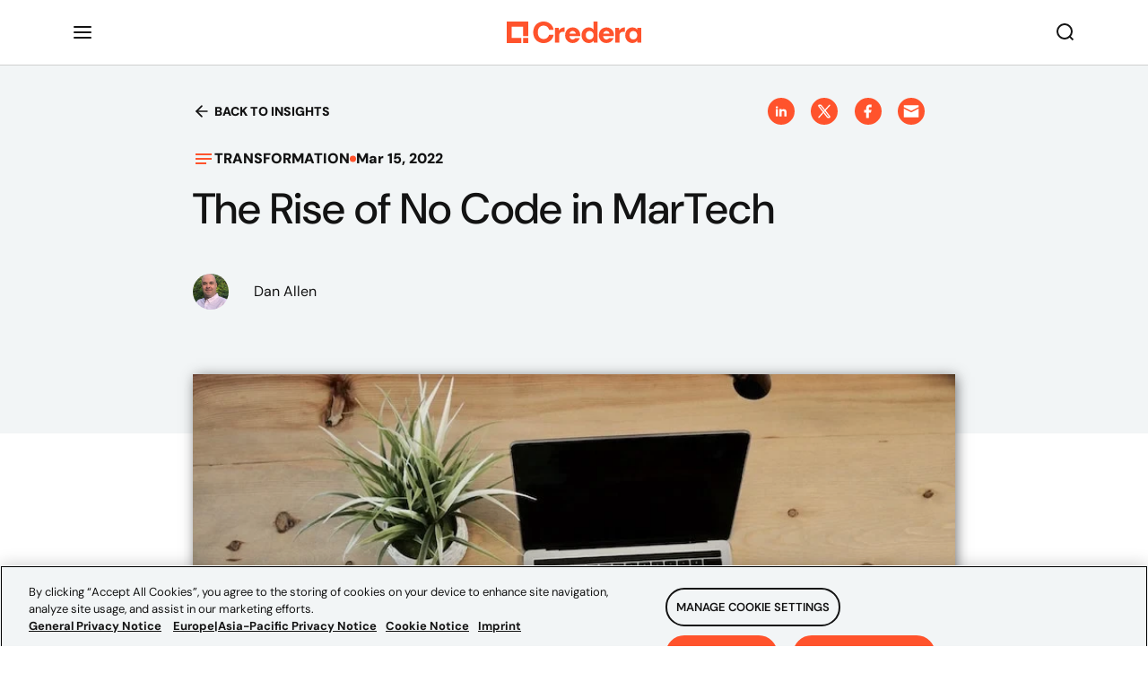

--- FILE ---
content_type: text/html
request_url: https://credera.com/en-us/insights/the-rise-of-no-code-in-martech
body_size: 51280
content:
<!DOCTYPE html><html lang="en"><head><meta charSet="utf-8"/><meta http-equiv="x-ua-compatible" content="ie=edge"/><meta name="viewport" content="width=device-width, initial-scale=1, shrink-to-fit=no"/><script data-react-helmet="true" type="text/javascript" src="//js.hsforms.net/forms/shell.js" async=""></script><title data-react-helmet="true">The Rise of No Code in MarTech | Credera</title><meta data-react-helmet="true" property="twitter:image" content="https://images.ctfassets.net/76f8cs5bg9si/6D1R2Cg0FMxCBax9CMLeUk/d8d5e91309696ffc32f5fe5efe7051d3/The_rise_of_no_code_in_martech.png?w=800&amp;h=512&amp;q=90&amp;fm=png"/><meta data-react-helmet="true" name="twitter:description" content="No Code refers to any platform, technology, or service which enables the business user to undertake activities which formally would have required specialist experts such as an IT team or engineers  "/><meta data-react-helmet="true" name="twitter:title" content="The Rise of No Code in MarTech | Credera"/><meta data-react-helmet="true" name="twitter:creator" content="@credera"/><meta data-react-helmet="true" name="twitter:card" content="summary_large_image"/><meta data-react-helmet="true" property="og:image" content="https://images.ctfassets.net/76f8cs5bg9si/6D1R2Cg0FMxCBax9CMLeUk/d8d5e91309696ffc32f5fe5efe7051d3/The_rise_of_no_code_in_martech.png?w=800&amp;h=512&amp;q=90&amp;fm=png"/><meta data-react-helmet="true" property="og:url" content="https://credera.com/"/><meta data-react-helmet="true" property="og:type" content="website"/><meta data-react-helmet="true" property="og:site_name" content="Credera"/><meta data-react-helmet="true" property="og:description" content="No Code refers to any platform, technology, or service which enables the business user to undertake activities which formally would have required specialist experts such as an IT team or engineers  "/><meta data-react-helmet="true" property="og:title" content="The Rise of No Code in MarTech | Credera"/><meta data-react-helmet="true" name="description" content="No Code refers to any platform, technology, or service which enables the business user to undertake activities which formally would have required specialist experts such as an IT team or engineers  "/><meta name="generator" content="Gatsby 5.9.0"/><style data-href="/styles.897dbe20b44ff0ff9d06.css" data-identity="gatsby-global-css">/*! tailwindcss v3.1.8 | MIT License | https://tailwindcss.com*/*,:after,:before{border:0 solid #e5e7eb;box-sizing:border-box}:after,:before{--tw-content:""}html{font-family:ui-sans-serif,system-ui,-apple-system,BlinkMacSystemFont,Segoe UI,Roboto,Helvetica Neue,Arial,Noto Sans,sans-serif,Apple Color Emoji,Segoe UI Emoji,Segoe UI Symbol,Noto Color Emoji;line-height:1.5;tab-size:4}body{line-height:inherit}hr{border-top-width:1px;color:inherit}abbr:where([title]){-webkit-text-decoration:underline dotted;text-decoration:underline dotted}h1,h2,h3,h4,h5,h6{font-size:inherit;font-weight:inherit}a{color:inherit;text-decoration:inherit}code,kbd,pre,samp{font-family:ui-monospace,SFMono-Regular,Menlo,Monaco,Consolas,Liberation Mono,Courier New,monospace}sub,sup{vertical-align:initial}table{border-color:inherit;text-indent:0}button,input,optgroup,select,textarea{color:inherit;font-family:inherit;font-size:100%;font-weight:inherit;line-height:inherit;padding:0}[type=button],[type=reset],[type=submit],button{-webkit-appearance:button;background-color:initial;background-image:none}:-moz-focusring{outline:auto}:-moz-ui-invalid{box-shadow:none}progress{vertical-align:initial}::-webkit-inner-spin-button,::-webkit-outer-spin-button{height:auto}::-webkit-search-decoration{-webkit-appearance:none}summary{display:list-item}blockquote,dd,dl,fieldset,figure,h1,h2,h3,h4,h5,h6,hr,p,pre{margin:0}fieldset,legend{padding:0}menu,ol,ul{list-style:none;margin:0;padding:0}textarea{resize:vertical}input::placeholder,textarea::placeholder{color:#9ca3af;opacity:1}[role=button],button{cursor:pointer}:disabled{cursor:default}audio,canvas,embed,iframe,img,object,svg,video{display:block;vertical-align:middle}img,video{height:auto;max-width:100%}*,:after,:before{--tw-border-spacing-x:0;--tw-border-spacing-y:0;--tw-translate-x:0;--tw-translate-y:0;--tw-rotate:0;--tw-skew-x:0;--tw-skew-y:0;--tw-scale-x:1;--tw-scale-y:1;--tw-pan-x: ;--tw-pan-y: ;--tw-pinch-zoom: ;--tw-scroll-snap-strictness:proximity;--tw-ordinal: ;--tw-slashed-zero: ;--tw-numeric-figure: ;--tw-numeric-spacing: ;--tw-numeric-fraction: ;--tw-ring-inset: ;--tw-ring-offset-width:0px;--tw-ring-offset-color:#fff;--tw-ring-color:rgba(59,130,246,.5);--tw-ring-offset-shadow:0 0 #0000;--tw-ring-shadow:0 0 #0000;--tw-shadow:0 0 #0000;--tw-shadow-colored:0 0 #0000;--tw-blur: ;--tw-brightness: ;--tw-contrast: ;--tw-grayscale: ;--tw-hue-rotate: ;--tw-invert: ;--tw-saturate: ;--tw-sepia: ;--tw-drop-shadow: ;--tw-backdrop-blur: ;--tw-backdrop-brightness: ;--tw-backdrop-contrast: ;--tw-backdrop-grayscale: ;--tw-backdrop-hue-rotate: ;--tw-backdrop-invert: ;--tw-backdrop-opacity: ;--tw-backdrop-saturate: ;--tw-backdrop-sepia: }::-webkit-backdrop{--tw-border-spacing-x:0;--tw-border-spacing-y:0;--tw-translate-x:0;--tw-translate-y:0;--tw-rotate:0;--tw-skew-x:0;--tw-skew-y:0;--tw-scale-x:1;--tw-scale-y:1;--tw-pan-x: ;--tw-pan-y: ;--tw-pinch-zoom: ;--tw-scroll-snap-strictness:proximity;--tw-ordinal: ;--tw-slashed-zero: ;--tw-numeric-figure: ;--tw-numeric-spacing: ;--tw-numeric-fraction: ;--tw-ring-inset: ;--tw-ring-offset-width:0px;--tw-ring-offset-color:#fff;--tw-ring-color:rgba(59,130,246,.5);--tw-ring-offset-shadow:0 0 #0000;--tw-ring-shadow:0 0 #0000;--tw-shadow:0 0 #0000;--tw-shadow-colored:0 0 #0000;--tw-blur: ;--tw-brightness: ;--tw-contrast: ;--tw-grayscale: ;--tw-hue-rotate: ;--tw-invert: ;--tw-saturate: ;--tw-sepia: ;--tw-drop-shadow: ;--tw-backdrop-blur: ;--tw-backdrop-brightness: ;--tw-backdrop-contrast: ;--tw-backdrop-grayscale: ;--tw-backdrop-hue-rotate: ;--tw-backdrop-invert: ;--tw-backdrop-opacity: ;--tw-backdrop-saturate: ;--tw-backdrop-sepia: }::backdrop{--tw-border-spacing-x:0;--tw-border-spacing-y:0;--tw-translate-x:0;--tw-translate-y:0;--tw-rotate:0;--tw-skew-x:0;--tw-skew-y:0;--tw-scale-x:1;--tw-scale-y:1;--tw-pan-x: ;--tw-pan-y: ;--tw-pinch-zoom: ;--tw-scroll-snap-strictness:proximity;--tw-ordinal: ;--tw-slashed-zero: ;--tw-numeric-figure: ;--tw-numeric-spacing: ;--tw-numeric-fraction: ;--tw-ring-inset: ;--tw-ring-offset-width:0px;--tw-ring-offset-color:#fff;--tw-ring-color:rgba(59,130,246,.5);--tw-ring-offset-shadow:0 0 #0000;--tw-ring-shadow:0 0 #0000;--tw-shadow:0 0 #0000;--tw-shadow-colored:0 0 #0000;--tw-blur: ;--tw-brightness: ;--tw-contrast: ;--tw-grayscale: ;--tw-hue-rotate: ;--tw-invert: ;--tw-saturate: ;--tw-sepia: ;--tw-drop-shadow: ;--tw-backdrop-blur: ;--tw-backdrop-brightness: ;--tw-backdrop-contrast: ;--tw-backdrop-grayscale: ;--tw-backdrop-hue-rotate: ;--tw-backdrop-invert: ;--tw-backdrop-opacity: ;--tw-backdrop-saturate: ;--tw-backdrop-sepia: }.container{width:100%}@media (min-width:640px){.container{max-width:640px}}@media (min-width:768px){.container{max-width:768px}}@media (min-width:1024px){.container{max-width:1024px}}@media (min-width:1280px){.container{max-width:1280px}}@media (min-width:1536px){.container{max-width:1536px}}.form-input,.form-multiselect,.form-select,.form-textarea{--tw-shadow:0 0 #0000;-webkit-appearance:none;appearance:none;background-color:#fff;border-color:#6b7280;border-radius:0;border-width:1px;font-size:1rem;line-height:1.5rem;padding:.5rem .75rem}.form-input:focus,.form-multiselect:focus,.form-select:focus,.form-textarea:focus{--tw-ring-inset:var(--tw-empty,/*!*/ /*!*/);--tw-ring-offset-width:0px;--tw-ring-offset-color:#fff;--tw-ring-color:#2563eb;--tw-ring-offset-shadow:var(--tw-ring-inset) 0 0 0 var(--tw-ring-offset-width) var(--tw-ring-offset-color);--tw-ring-shadow:var(--tw-ring-inset) 0 0 0 calc(1px + var(--tw-ring-offset-width)) var(--tw-ring-color);border-color:#2563eb;box-shadow:var(--tw-ring-offset-shadow),var(--tw-ring-shadow),var(--tw-shadow);outline:2px solid transparent;outline-offset:2px}.form-input::placeholder,.form-textarea::placeholder{color:#6b7280;opacity:1}.form-input::-webkit-datetime-edit-fields-wrapper{padding:0}.form-input::-webkit-date-and-time-value{min-height:1.5em}.form-input::-webkit-datetime-edit,.form-input::-webkit-datetime-edit-day-field,.form-input::-webkit-datetime-edit-hour-field,.form-input::-webkit-datetime-edit-meridiem-field,.form-input::-webkit-datetime-edit-millisecond-field,.form-input::-webkit-datetime-edit-minute-field,.form-input::-webkit-datetime-edit-month-field,.form-input::-webkit-datetime-edit-second-field,.form-input::-webkit-datetime-edit-year-field{padding-bottom:0;padding-top:0}.form-checkbox,.form-radio{color-adjust:exact;--tw-shadow:0 0 #0000;-webkit-appearance:none;appearance:none;background-color:#fff;background-origin:border-box;border-color:#6b7280;border-width:1px;color:#2563eb;display:inline-block;flex-shrink:0;height:1rem;padding:0;-webkit-print-color-adjust:exact;-webkit-user-select:none;user-select:none;vertical-align:middle;width:1rem}.form-checkbox{border-radius:0}.form-checkbox:focus,.form-radio:focus{--tw-ring-inset:var(--tw-empty,/*!*/ /*!*/);--tw-ring-offset-width:2px;--tw-ring-offset-color:#fff;--tw-ring-color:#2563eb;--tw-ring-offset-shadow:var(--tw-ring-inset) 0 0 0 var(--tw-ring-offset-width) var(--tw-ring-offset-color);--tw-ring-shadow:var(--tw-ring-inset) 0 0 0 calc(2px + var(--tw-ring-offset-width)) var(--tw-ring-color);box-shadow:var(--tw-ring-offset-shadow),var(--tw-ring-shadow),var(--tw-shadow);outline:2px solid transparent;outline-offset:2px}.form-checkbox:checked,.form-radio:checked{background-color:currentColor;background-position:50%;background-repeat:no-repeat;background-size:100% 100%;border-color:transparent}.form-checkbox:checked{background-image:url("data:image/svg+xml;charset=utf-8,%3Csvg xmlns='http://www.w3.org/2000/svg' fill='%23fff' viewBox='0 0 16 16'%3E%3Cpath d='M12.207 4.793a1 1 0 0 1 0 1.414l-5 5a1 1 0 0 1-1.414 0l-2-2a1 1 0 0 1 1.414-1.414L6.5 9.086l4.293-4.293a1 1 0 0 1 1.414 0z'/%3E%3C/svg%3E")}.form-checkbox:checked:focus,.form-checkbox:checked:hover,.form-checkbox:indeterminate,.form-radio:checked:focus,.form-radio:checked:hover{background-color:currentColor;border-color:transparent}.form-checkbox:indeterminate{background-image:url("data:image/svg+xml;charset=utf-8,%3Csvg xmlns='http://www.w3.org/2000/svg' fill='none' viewBox='0 0 16 16'%3E%3Cpath stroke='%23fff' stroke-linecap='round' stroke-linejoin='round' stroke-width='2' d='M4 8h8'/%3E%3C/svg%3E");background-position:50%;background-repeat:no-repeat;background-size:100% 100%}.form-checkbox:indeterminate:focus,.form-checkbox:indeterminate:hover{background-color:currentColor;border-color:transparent}.sr-only{clip:rect(0,0,0,0);border-width:0;height:1px;margin:-1px;overflow:hidden;padding:0;position:absolute;white-space:nowrap;width:1px}.invisible{visibility:hidden}.static{position:static}.absolute{position:absolute}.relative{position:relative}.sticky{position:-webkit-sticky;position:sticky}.bottom-3{bottom:.75rem}.-right-5{right:-1.25rem}.-top-5{top:-1.25rem}.left-0{left:0}.-top-0\.5{top:-.125rem}.-top-0{top:0}.left-2{left:.5rem}.top-2{top:.5rem}.-top-6{top:-1.5rem}.z-10{z-index:10}.z-0{z-index:0}.m-1\.5{margin:.375rem}.m-1{margin:.25rem}.my-4{margin-bottom:1rem;margin-top:1rem}.mx-2\.5{margin-left:.625rem;margin-right:.625rem}.mx-2{margin-left:.5rem;margin-right:.5rem}.mx-3\.5{margin-left:.875rem;margin-right:.875rem}.mx-3{margin-left:.75rem;margin-right:.75rem}.mb-4{margin-bottom:1rem}.mr-2{margin-right:.5rem}.-mt-3{margin-top:-.75rem}.mb-2{margin-bottom:.5rem}.mt-4{margin-top:1rem}.mt-1{margin-top:.25rem}.ml-2{margin-left:.5rem}.ml-3{margin-left:.75rem}.ml-7{margin-left:1.75rem}.mr-2\.5{margin-right:.625rem}.mb-6{margin-bottom:1.5rem}.mr-3\.5{margin-right:.875rem}.mr-0\.5{margin-right:.125rem}.mr-1{margin-right:.25rem}.ml-12{margin-left:3rem}.mr-3{margin-right:.75rem}.mr-0{margin-right:0}.mt-2{margin-top:.5rem}.ml-1{margin-left:.25rem}.mb-3{margin-bottom:.75rem}.ml-4{margin-left:1rem}.ml-auto{margin-left:auto}.flex{display:flex}.inline-flex{display:inline-flex}.hidden{display:none}.h-2{height:.5rem}.h-px{height:1px}.h-9{height:2.25rem}.h-4{height:1rem}.h-full{height:100%}.h-12{height:3rem}.h-11{height:2.75rem}.h-7{height:1.75rem}.h-3{height:.75rem}.h-6{height:1.5rem}.h-3\.5{height:.875rem}.h-5{height:1.25rem}.w-4{width:1rem}.w-2{width:.5rem}.w-full{width:100%}.w-3{width:.75rem}.w-8{width:2rem}.w-7{width:1.75rem}.w-5{width:1.25rem}.w-3\.5{width:.875rem}.w-2\.5{width:.625rem}.w-6{width:1.5rem}.max-w-full{max-width:100%}.flex-shrink-0,.shrink-0{flex-shrink:0}.flex-grow{flex-grow:1}.origin-\[50\%_50\%\]{transform-origin:50% 50%}.-rotate-90{--tw-rotate:-90deg}.-rotate-90,.rotate-90{transform:translate(var(--tw-translate-x),var(--tw-translate-y)) rotate(var(--tw-rotate)) skewX(var(--tw-skew-x)) skewY(var(--tw-skew-y)) scaleX(var(--tw-scale-x)) scaleY(var(--tw-scale-y))}.rotate-90{--tw-rotate:90deg}.rotate-180{--tw-rotate:180deg}.rotate-180,.transform{transform:translate(var(--tw-translate-x),var(--tw-translate-y)) rotate(var(--tw-rotate)) skewX(var(--tw-skew-x)) skewY(var(--tw-skew-y)) scaleX(var(--tw-scale-x)) scaleY(var(--tw-scale-y))}@keyframes rotate{to{transform:rotate(1turn)}}.animate-\[rotate_1\.4s_linear_infinite\]{animation:rotate 1.4s linear infinite}@keyframes dash{0%{stroke-dashoffset:204;transform:rotate(0deg)}50%{stroke-dashoffset:52;transform:rotate(45deg)}to{stroke-dashoffset:204;transform:rotate(1turn)}}.animate-\[dash_1\.4s_ease-in-out_infinite\]{animation:dash 1.4s ease-in-out infinite}.cursor-pointer{cursor:pointer}.cursor-not-allowed{cursor:not-allowed}.resize{resize:both}.list-inside{list-style-position:inside}.list-disc{list-style-type:disc}.appearance-none{-webkit-appearance:none;appearance:none}.flex-row{flex-direction:row}.flex-col{flex-direction:column}.flex-wrap{flex-wrap:wrap}.items-start{align-items:flex-start}.items-center{align-items:center}.items-stretch{align-items:stretch}.justify-end{justify-content:flex-end}.justify-center{justify-content:center}.justify-between{justify-content:space-between}.-space-x-px>:not([hidden])~:not([hidden]){--tw-space-x-reverse:0;margin-left:calc(-1px*(1 - var(--tw-space-x-reverse)));margin-right:calc(-1px*var(--tw-space-x-reverse))}.space-y-8>:not([hidden])~:not([hidden]){--tw-space-y-reverse:0;margin-bottom:calc(2rem*var(--tw-space-y-reverse));margin-top:calc(2rem*(1 - var(--tw-space-y-reverse)))}.space-x-3>:not([hidden])~:not([hidden]){--tw-space-x-reverse:0;margin-left:calc(.75rem*(1 - var(--tw-space-x-reverse)));margin-right:calc(.75rem*var(--tw-space-x-reverse))}.space-y-3>:not([hidden])~:not([hidden]){--tw-space-y-reverse:0;margin-bottom:calc(.75rem*var(--tw-space-y-reverse));margin-top:calc(.75rem*(1 - var(--tw-space-y-reverse)))}.overflow-hidden,.truncate{overflow:hidden}.truncate{text-overflow:ellipsis}.truncate,.whitespace-nowrap{white-space:nowrap}.whitespace-pre{white-space:pre}.whitespace-pre-wrap{white-space:pre-wrap}.rounded-lg{border-radius:.5rem}.rounded-3xl{border-radius:1.5rem}.rounded-md{border-radius:.375rem}.rounded-sm{border-radius:.125rem}.rounded{border-radius:.25rem}.rounded-l-md{border-bottom-left-radius:.375rem;border-top-left-radius:.375rem}.rounded-r-md{border-bottom-right-radius:.375rem;border-top-right-radius:.375rem}.border{border-width:1px}.border-t{border-top-width:1px}.border-none{border-style:none}.border-gray-200{--tw-border-opacity:1;border-color:rgb(229 231 235/var(--tw-border-opacity))}.border-gray-300{--tw-border-opacity:1;border-color:rgb(209 213 219/var(--tw-border-opacity))}.border-primary{border-color:var(--primary-color,#2563eb)}.border-red-700{--tw-border-opacity:1;border-color:rgb(185 28 28/var(--tw-border-opacity))}.bg-white{--tw-bg-opacity:1;background-color:rgb(255 255 255/var(--tw-bg-opacity))}.bg-primary-light{background-color:var(--primary-color-light,#dbeafe)}.bg-gray-200{--tw-bg-opacity:1;background-color:rgb(229 231 235/var(--tw-bg-opacity))}.bg-gray-100{--tw-bg-opacity:1;background-color:rgb(243 244 246/var(--tw-bg-opacity))}.bg-gray-50{--tw-bg-opacity:1;background-color:rgb(249 250 251/var(--tw-bg-opacity))}.bg-neutral-dark{background-color:var(--neutral-color-dark,#1f2937)}.bg-primary{background-color:var(--primary-color,#2563eb)}.p-4{padding:1rem}.p-2{padding:.5rem}.p-3{padding:.75rem}.px-3{padding-left:.75rem;padding-right:.75rem}.py-1\.5{padding-bottom:.375rem;padding-top:.375rem}.py-1{padding-bottom:.25rem;padding-top:.25rem}.px-2\.5{padding-left:.625rem;padding-right:.625rem}.px-2{padding-left:.5rem;padding-right:.5rem}.py-2{padding-bottom:.5rem;padding-top:.5rem}.px-4{padding-left:1rem;padding-right:1rem}.px-3\.5{padding-left:.875rem;padding-right:.875rem}.py-4{padding-bottom:1rem;padding-top:1rem}.px-5{padding-left:1.25rem;padding-right:1.25rem}.pb-2{padding-bottom:.5rem}.pb-4{padding-bottom:1rem}.pt-4{padding-top:1rem}.pt-3{padding-top:.75rem}.pb-1{padding-bottom:.25rem}.pl-5{padding-left:1.25rem}.pr-2{padding-right:.5rem}.pl-1{padding-left:.25rem}.pb-3{padding-bottom:.75rem}.pl-\[2\.5rem\]{padding-left:2.5rem}.pt-2{padding-top:.5rem}.pl-3{padding-left:.75rem}.pr-1{padding-right:.25rem}.pt-2\.5{padding-top:.625rem}.text-left{text-align:left}.text-center{text-align:center}.text-right{text-align:right}.text-lg{font-size:1.125rem;line-height:1.75rem}.text-sm{font-size:.875rem;line-height:1.25rem}.text-xl{font-size:1.25rem;line-height:1.75rem}.text-base{font-size:1rem;line-height:1.5rem}.font-bold{font-weight:700}.font-medium{font-weight:500}.font-semibold{font-weight:600}.font-normal{font-weight:400}.italic{font-style:italic}.leading-9{line-height:2.25rem}.text-neutral-dark{color:var(--neutral-color-dark,#1f2937)}.text-neutral{color:var(--neutral-color,#4b5563)}.text-primary{color:var(--primary-color,#2563eb)}.text-gray-600{--tw-text-opacity:1;color:rgb(75 85 99/var(--tw-text-opacity))}.text-gray-400{--tw-text-opacity:1;color:rgb(156 163 175/var(--tw-text-opacity))}.text-gray-500{--tw-text-opacity:1;color:rgb(107 114 128/var(--tw-text-opacity))}.text-slate-700{--tw-text-opacity:1;color:rgb(51 65 85/var(--tw-text-opacity))}.text-red-200{--tw-text-opacity:1;color:rgb(254 202 202/var(--tw-text-opacity))}.text-white{--tw-text-opacity:1;color:rgb(255 255 255/var(--tw-text-opacity))}.text-neutral-light{color:var(--neutral-color-light,#9ca3af)}.text-red-700{--tw-text-opacity:1;color:rgb(185 28 28/var(--tw-text-opacity))}.opacity-50{opacity:.5}.shadow-sm{--tw-shadow:0 1px 2px 0 rgba(0,0,0,.05);--tw-shadow-colored:0 1px 2px 0 var(--tw-shadow-color)}.shadow-md,.shadow-sm{box-shadow:var(--tw-ring-offset-shadow,0 0 #0000),var(--tw-ring-shadow,0 0 #0000),var(--tw-shadow)}.shadow-md{--tw-shadow:0 4px 6px -1px rgba(0,0,0,.1),0 2px 4px -2px rgba(0,0,0,.1);--tw-shadow-colored:0 4px 6px -1px var(--tw-shadow-color),0 2px 4px -2px var(--tw-shadow-color)}.shadow-lg{--tw-shadow:0 10px 15px -3px rgba(0,0,0,.1),0 4px 6px -4px rgba(0,0,0,.1);--tw-shadow-colored:0 10px 15px -3px var(--tw-shadow-color),0 4px 6px -4px var(--tw-shadow-color)}.shadow,.shadow-lg{box-shadow:var(--tw-ring-offset-shadow,0 0 #0000),var(--tw-ring-shadow,0 0 #0000),var(--tw-shadow)}.shadow{--tw-shadow:0 1px 3px 0 rgba(0,0,0,.1),0 1px 2px -1px rgba(0,0,0,.1);--tw-shadow-colored:0 1px 3px 0 var(--tw-shadow-color),0 1px 2px -1px var(--tw-shadow-color)}.outline-none{outline:2px solid transparent;outline-offset:2px}.blur{--tw-blur:blur(8px)}.blur,.filter{filter:var(--tw-blur) var(--tw-brightness) var(--tw-contrast) var(--tw-grayscale) var(--tw-hue-rotate) var(--tw-invert) var(--tw-saturate) var(--tw-sepia) var(--tw-drop-shadow)}.\[stroke-dasharray\:208\]{stroke-dasharray:208}.placeholder\:text-neutral::placeholder{color:var(--neutral-color,#4b5563)}.placeholder\:text-neutral-light::placeholder{color:var(--neutral-color-light,#9ca3af)}.hover\:bg-gray-100:hover{--tw-bg-opacity:1;background-color:rgb(243 244 246/var(--tw-bg-opacity))}.hover\:underline:hover{text-decoration-line:underline}.focus\:border-primary:focus{border-color:var(--primary-color,#2563eb)}.focus\:border-red-700:focus{--tw-border-opacity:1;border-color:rgb(185 28 28/var(--tw-border-opacity))}.focus\:underline:focus{text-decoration-line:underline}.focus\:ring-0:focus{--tw-ring-offset-shadow:var(--tw-ring-inset) 0 0 0 var(--tw-ring-offset-width) var(--tw-ring-offset-color);--tw-ring-shadow:var(--tw-ring-inset) 0 0 0 calc(var(--tw-ring-offset-width)) var(--tw-ring-color);box-shadow:var(--tw-ring-offset-shadow),var(--tw-ring-shadow),var(--tw-shadow,0 0 #0000)}.focus\:ring-primary:focus{--tw-ring-color:var(--primary-color,#2563eb)}.group:hover .group-hover\:visible,.peer:hover~.peer-hover\:visible{visibility:visible}@media (min-width:768px){.md\:mt-0{margin-top:0}}@media (min-width:1024px){.lg\:visible{visibility:visible}.lg\:ml-7{margin-left:1.75rem}.lg\:ml-0{margin-left:0}.lg\:flex-row{flex-direction:row}}html{-ms-text-size-adjust:100%;-webkit-text-size-adjust:100%;font-family:sans-serif}body{-webkit-font-smoothing:antialiased;-moz-osx-font-smoothing:grayscale;margin:0}article,aside,details,figcaption,figure,footer,header,main,menu,nav,section,summary{display:block}audio,canvas,progress,video{display:inline-block;object-fit:cover}audio:not([controls]){display:none;height:0}progress{vertical-align:baseline}[hidden],template{display:none}a{-webkit-text-decoration-skip:objects;background-color:transparent}a:active,a:hover{outline-width:0}abbr[title]{border-bottom:none;text-decoration:underline;-webkit-text-decoration:underline dotted;text-decoration:underline dotted}b,strong{font-weight:inherit;font-weight:bolder}dfn{font-style:italic}h1{font-size:2em;margin:.67em 0}mark{background-color:#ff0;color:#000}small{font-size:80%}sub,sup{font-size:75%;line-height:0;position:relative;vertical-align:baseline}sub{bottom:-.25em}sup{top:-.5em}img{border-style:none}svg:not(:root){overflow:hidden}code,kbd,pre,samp{font-family:monospace,monospace;font-size:1em}figure{margin:1em 40px}hr{box-sizing:content-box;height:0;overflow:visible}button,input,optgroup,select,textarea{font:inherit;margin:0}optgroup{font-weight:700}button,input{overflow:visible}button,select{text-transform:none}[type=reset],[type=submit],button,html [type=button]{-webkit-appearance:button}[type=button]::-moz-focus-inner,[type=reset]::-moz-focus-inner,[type=submit]::-moz-focus-inner,button::-moz-focus-inner{border-style:none;padding:0}[type=button]:-moz-focusring,[type=reset]:-moz-focusring,[type=submit]:-moz-focusring,button:-moz-focusring{outline:1px dotted ButtonText}fieldset{border:1px solid silver;margin:0 2px;padding:.35em .625em .75em}legend{box-sizing:border-box;color:inherit;display:table;max-width:100%;padding:0;white-space:normal}textarea{overflow:auto}[type=checkbox],[type=radio]{box-sizing:border-box;padding:0}[type=number]::-webkit-inner-spin-button,[type=number]::-webkit-outer-spin-button{height:auto}[type=search]{-webkit-appearance:textfield;outline-offset:-2px}[type=search]::-webkit-search-cancel-button,[type=search]::-webkit-search-decoration{-webkit-appearance:none}::-webkit-input-placeholder{color:inherit;opacity:.54}::-webkit-file-upload-button{-webkit-appearance:button;font:inherit}html{box-sizing:border-box;font:112.5%/1.45em DM Sans,sans-serif;overflow-y:scroll}*,:after,:before{box-sizing:inherit}body{word-wrap:break-word;-ms-font-feature-settings:"kern","liga","clig","calt";font-feature-settings:"kern","liga","clig","calt";color:rgba(0,0,0,.8);font-family:DM Sans,sans-serif;font-kerning:normal;font-weight:400}img{margin:0 0 1.45rem;max-width:100%;padding:0}h1{font-size:2.25rem}h1,h2{color:inherit;font-family:-apple-system,BlinkMacSystemFont,Segoe UI,Roboto,Oxygen,Ubuntu,Cantarell,Fira Sans,Droid Sans,Helvetica Neue,sans-serif;font-weight:700;line-height:1.1;margin:0 0 1.45rem;padding:0;text-rendering:optimizeLegibility}h2{font-size:1.62671rem}h3{font-size:1.38316rem}h3,h4{color:inherit;font-family:-apple-system,BlinkMacSystemFont,Segoe UI,Roboto,Oxygen,Ubuntu,Cantarell,Fira Sans,Droid Sans,Helvetica Neue,sans-serif;font-weight:700;line-height:1.1;margin:0 0 1.45rem;padding:0;text-rendering:optimizeLegibility}h4{font-size:1rem}h5{font-size:.85028rem}h5,h6{color:inherit;font-family:-apple-system,BlinkMacSystemFont,Segoe UI,Roboto,Oxygen,Ubuntu,Cantarell,Fira Sans,Droid Sans,Helvetica Neue,sans-serif;font-weight:700;line-height:1.1;margin:0 0 1.45rem;padding:0;text-rendering:optimizeLegibility}h6{font-size:.78405rem}hgroup{margin:0 0 1.45rem;padding:0}ol,ul{list-style-image:none;list-style-position:outside;margin:0 0 1.45rem 1.45rem;padding:0}dd,dl,figure,p{margin:0 0 1.45rem;padding:0}pre{word-wrap:normal;background:rgba(0,0,0,.04);border-radius:3px;font-size:.85rem;line-height:1.42;margin:0 0 1.45rem;overflow:auto;padding:1.45rem}table{border-collapse:collapse;font-size:1rem;line-height:1.45rem;width:100%}fieldset,table{margin:0 0 1.45rem;padding:0}blockquote{margin:0 1.45rem 1.45rem;padding:0}form,iframe,noscript{margin:0 0 1.45rem;padding:0}hr{background:rgba(0,0,0,.2);border:none;height:1px;margin:0 0 calc(1.45rem - 1px);padding:0}address{margin:0 0 1.45rem;padding:0}b,dt,strong,th{font-weight:700}li{margin-bottom:.725rem}ol li,ul li{padding-left:0}li>ol,li>ul{margin-bottom:.725rem;margin-left:1.45rem;margin-top:.725rem}blockquote :last-child,li :last-child,p :last-child{margin-bottom:0}li>p{margin-bottom:.725rem}code{overflow-x:auto;white-space:pre}code,kbd,samp{font-size:.85rem;line-height:1.45rem}abbr,abbr[title],acronym{border-bottom:1px dotted rgba(0,0,0,.5);cursor:help}abbr[title]{text-decoration:none}td,th,thead{text-align:left}td,th{font-feature-settings:"tnum";-moz-font-feature-settings:"tnum";-ms-font-feature-settings:"tnum";-webkit-font-feature-settings:"tnum";border-bottom:1px solid rgba(0,0,0,.12);padding:.725rem .96667rem calc(.725rem - 1px)}td:first-child,th:first-child{padding-left:0}td:last-child,th:last-child{padding-right:0}code,tt{background-color:rgba(0,0,0,.04);border-radius:3px;font-family:SFMono-Regular,Consolas,Roboto Mono,Droid Sans Mono,Liberation Mono,Menlo,Courier,monospace;padding:.2em 0}pre code{background:none;line-height:1.42}code:after,code:before,tt:after,tt:before{content:" ";letter-spacing:-.2em}pre code:after,pre code:before,pre tt:after,pre tt:before{content:""}@media only screen and (max-width:480px){html{font-size:100%}}#gatsby-plugin-page-progress{top:121px!important;z-index:1!important}@media screen and (max-width:1280px){#gatsby-plugin-page-progress{top:72px!important}}@media screen and (max-width:960px){#gatsby-plugin-page-progress{display:none!important}}#onetrust-consent-sdk #onetrust-banner-sdk,#onetrust-consent-sdk #onetrust-pc-sdk{background-color:#f2f5f6!important;border-radius:0!important}#onetrust-banner-sdk #onetrust-policy-title,#onetrust-consent-sdk #onetrust-banner-sdk .ot-link-btn,#onetrust-consent-sdk #onetrust-banner-sdk a[href],#onetrust-consent-sdk #onetrust-banner-sdk a[href] font,#onetrust-consent-sdk #onetrust-pc-sdk #ot-pc-title,#onetrust-consent-sdk #onetrust-pc-sdk .privacy-notice-link
.ot-always-active,#onetrust-consent-sdk #onetrust-pc-sdk h4,#onetrust-consent-sdk #onetrust-pc-sdk p,#onetrust-consent-sdk #onetrust-policy-text{color:#131313!important;font-family:DM Sans,sans-serif}#onetrust-banner-sdk #onetrust-policy-title{color:#131313!important;font-size:20px;font-weight:700}#onetrust-consent-sdk #onetrust-pc-sdk #ot-pc-content #ot-pc-desc .ot-link-btn,#onetrust-consent-sdk #onetrust-pc-sdk .category-host-list-handler,#onetrust-pc-sdk .ot-always-active,a.ot-cookie-policy-link,a.ot-imprint-link,a.privacy-notice-link{color:#131313!important;text-decoration:none!important}#onetrust-banner-sdk a:hover,#onetrust-consent-sdk #onetrust-pc-sdk #ot-pc-content #ot-pc-desc .ot-link-btn:hover,#onetrust-consent-sdk #onetrust-pc-sdk .category-host-list-handler:hover,#onetrust-consent-sdk #onetrust-pc-sdk .privacy-notice-link:hover,#onetrust-pc-sdk a:hover,#ot-sdk-cookie-policy a:hover,a.ot-cookie-policy-link:hover,a.ot-imprint-link:hover,a.privacy-notice-link:hover{color:#131313!important;text-decoration:underline!important}#onetrust-banner-sdk #onetrust-reject-all-handler,#onetrust-consent-sdk #onetrust-accept-btn-handler,#onetrust-consent-sdk #onetrust-pc-btn-handler,#onetrust-consent-sdk #onetrust-pc-btn-handler.cookie-setting-link,#onetrust-consent-sdk #onetrust-pc-sdk .ot-leg-btn-container .ot-active-leg-btn,#onetrust-consent-sdk #onetrust-pc-sdk button:not(#clear-filters-handler):not(.ot-close-icon):not(#filter-btn-handler):not(.ot-remove-objection-handler):not(.ot-obj-leg-btn-handler):not([aria-expanded]):not(.ot-link-btn){border-radius:30px!important;border-width:2px;font-family:DM Sans,sans-serif;font-size:14px;font-weight:900;letter-spacing:normal!important;line-height:normal;padding:16px 28px;text-transform:uppercase}#onetrust-banner-sdk #onetrust-reject-all-handler,#onetrust-consent-sdk #onetrust-accept-btn-handler,button#accept-recommended-btn-handler,button.ot-pc-refuse-all-handler{background-color:#ff532c!important;border-color:#ff532c!important}#onetrust-consent-sdk #onetrust-pc-btn-handler,#onetrust-consent-sdk #onetrust-pc-btn-handler.cookie-setting-link,button.save-preference-btn-handler.onetrust-close-btn-handler{background-color:transparent!important;border-color:#131313!important;border-width:2px!important;color:#131313!important}#onetrust-banner-sdk #onetrust-reject-all-handler:hover,#onetrust-banner-sdk :not(.ot-leg-btn-container)>button:not(.ot-link-btn):hover,#onetrust-consent-sdk #onetrust-accept-btn-handler:hover,#onetrust-consent-sdk #onetrust-pc-sdk .ot-leg-btn-container .ot-active-leg-btn,#onetrust-consent-sdk #onetrust-pc-sdk button:not(#clear-filters-handler):not(.ot-close-icon):not(#filter-btn-handler):not(.ot-remove-objection-handler):not(.ot-obj-leg-btn-handler):not([aria-expanded]):not(.ot-link-btn){opacity:1!important}#onetrust-consent-sdk #onetrust-pc-sdk .ot-active-menu{border-color:#131313!important}#onetrust-pc-sdk .ot-title-cntr{padding-left:24px!important;width:calc(100% - 204px)!important}#onetrust-banner-sdk.ot-buttons-fw:not(.ot-iab-2) #onetrust-button-group button{width:auto!important}#onetrust-banner-sdk #onetrust-policy-text a{margin-left:0!important;margin-right:10px!important}@media only screen and (min-width:197px) and (max-width:1280px){div#onetrust-button-group-parent{left:auto;position:relative;text-align:left;top:auto;transform:none;width:100%}}@media only screen and (min-width:896px) and (max-width:1280px){#onetrust-banner-sdk .ot-sdk-three.ot-sdk-columns{width:33%!important}}.carousel .control-arrow,.carousel.carousel-slider .control-arrow{background:none;border:0;cursor:pointer;filter:alpha(opacity=40);font-size:32px;opacity:.4;position:absolute;top:20px;transition:all .25s ease-in;z-index:2}.carousel .control-arrow:focus,.carousel .control-arrow:hover{filter:alpha(opacity=100);opacity:1}.carousel .control-arrow:before,.carousel.carousel-slider .control-arrow:before{border-bottom:8px solid transparent;border-top:8px solid transparent;content:"";display:inline-block;margin:0 5px}.carousel .control-disabled.control-arrow{cursor:inherit;display:none;filter:alpha(opacity=0);opacity:0}.carousel .control-prev.control-arrow{left:0}.carousel .control-prev.control-arrow:before{border-right:8px solid #fff}.carousel .control-next.control-arrow{right:0}.carousel .control-next.control-arrow:before{border-left:8px solid #fff}.carousel-root{outline:none}.carousel{position:relative;width:100%}.carousel *{box-sizing:border-box}.carousel img{display:inline-block;pointer-events:none;width:100%}.carousel .carousel{position:relative}.carousel .control-arrow{background:none;border:0;font-size:18px;margin-top:-13px;outline:0;top:50%}.carousel .thumbs-wrapper{margin:20px;overflow:hidden}.carousel .thumbs{list-style:none;position:relative;transform:translateZ(0);transition:all .15s ease-in;white-space:nowrap}.carousel .thumb{border:3px solid #fff;display:inline-block;margin-right:6px;overflow:hidden;padding:2px;transition:border .15s ease-in;white-space:nowrap}.carousel .thumb:focus{border:3px solid #ccc;outline:none}.carousel .thumb.selected,.carousel .thumb:hover{border:3px solid #333}.carousel .thumb img{vertical-align:top}.carousel.carousel-slider{margin:0;overflow:hidden;position:relative}.carousel.carousel-slider .control-arrow{bottom:0;color:#fff;font-size:26px;margin-top:0;padding:5px;top:0}.carousel.carousel-slider .control-arrow:hover{background:rgba(0,0,0,.2)}.carousel .slider-wrapper{margin:auto;overflow:hidden;transition:height .15s ease-in;width:100%}.carousel .slider-wrapper.axis-horizontal .slider{-ms-box-orient:horizontal;display:-moz-flex;display:flex}.carousel .slider-wrapper.axis-horizontal .slider .slide{flex-direction:column;flex-flow:column}.carousel .slider-wrapper.axis-vertical{-ms-box-orient:horizontal;display:-moz-flex;display:flex}.carousel .slider-wrapper.axis-vertical .slider{flex-direction:column}.carousel .slider{list-style:none;margin:0;padding:0;position:relative;width:100%}.carousel .slider.animated{transition:all .35s ease-in-out}.carousel .slide{margin:0;min-width:100%;position:relative;text-align:center}.carousel .slide img{border:0;vertical-align:top;width:100%}.carousel .slide iframe{border:0;display:inline-block;margin:0 40px 40px;width:calc(100% - 80px)}.carousel .slide .legend{background:#000;border-radius:10px;bottom:40px;color:#fff;font-size:12px;left:50%;margin-left:-45%;opacity:.25;padding:10px;position:absolute;text-align:center;transition:all .5s ease-in-out;transition:opacity .35s ease-in-out;width:90%}.carousel .control-dots{bottom:0;margin:10px 0;padding:0;position:absolute;text-align:center;width:100%;z-index:1}@media (min-width:960px){.carousel .control-dots{bottom:0}}.carousel .control-dots .dot{background:#fff;border-radius:50%;box-shadow:1px 1px 2px rgba(0,0,0,.9);cursor:pointer;display:inline-block;filter:alpha(opacity=30);height:8px;margin:0 8px;opacity:.3;transition:opacity .25s ease-in;width:8px}.carousel .control-dots .dot.selected,.carousel .control-dots .dot:hover{filter:alpha(opacity=100);opacity:1}.carousel .carousel-status{color:#fff;font-size:10px;padding:5px;position:absolute;right:0;text-shadow:1px 1px 1px rgba(0,0,0,.9);top:0}.carousel:hover .slide .legend{opacity:1}[data-rmiz-ghost]{pointer-events:none;position:absolute}[data-rmiz-btn-unzoom],[data-rmiz-btn-zoom]{-webkit-appearance:none;appearance:none;background-color:rgba(0,0,0,.7);border:none;border-radius:50%;box-shadow:0 0 1px hsla(0,0%,100%,.5);color:#fff;height:40px;margin:0;outline-offset:2px;padding:9px;touch-action:manipulation;width:40px}[data-rmiz-btn-zoom]:not(:focus):not(:active){clip:rect(0 0 0 0);-webkit-clip-path:inset(50%);clip-path:inset(50%);height:1px;overflow:hidden;pointer-events:none;position:absolute;white-space:nowrap;width:1px}[data-rmiz-btn-zoom]{cursor:zoom-in;inset:10px 10px auto auto;position:absolute}[data-rmiz-btn-unzoom]{cursor:zoom-out;inset:20px 20px auto auto;position:absolute;z-index:1}[data-rmiz-content=found] [data-zoom],[data-rmiz-content=found] [role=img],[data-rmiz-content=found] img,[data-rmiz-content=found] svg{cursor:zoom-in}[data-rmiz-modal]::-webkit-backdrop{display:none}[data-rmiz-modal]::backdrop{display:none}[data-rmiz-modal][open]{background:transparent;border:0;height:100vh;height:100dvh;margin:0;max-height:none;max-width:none;overflow:hidden;padding:0;position:fixed;width:100vw;width:100dvw}[data-rmiz-modal-overlay]{inset:0;position:absolute;transition:background-color .3s}[data-rmiz-modal-overlay=hidden]{background-color:hsla(0,0%,100%,0)}[data-rmiz-modal-overlay=visible]{background-color:#fff}[data-rmiz-modal-content]{height:100%;position:relative;width:100%}[data-rmiz-modal-img]{cursor:zoom-out;image-rendering:high-quality;position:absolute;transform-origin:top left;transition:transform .3s}@media (prefers-reduced-motion:reduce){[data-rmiz-modal-img],[data-rmiz-modal-overlay]{transition-duration:.01ms!important}}.rhap_container{background-color:#fff;box-shadow:0 0 3px 0 rgba(0,0,0,.2);box-sizing:border-box;display:flex;flex-direction:column;font-family:inherit;line-height:1;padding:10px 15px;width:100%}.rhap_container:focus:not(:focus-visible){outline:0}.rhap_container svg{vertical-align:initial}.rhap_header{margin-bottom:10px}.rhap_footer{margin-top:5px}.rhap_main{display:flex;flex:1 1 auto;flex-direction:column}.rhap_stacked .rhap_controls-section{margin-top:8px}.rhap_horizontal{flex-direction:row}.rhap_horizontal .rhap_controls-section{margin-left:8px}.rhap_horizontal-reverse{flex-direction:row-reverse}.rhap_horizontal-reverse .rhap_controls-section{margin-right:8px}.rhap_stacked-reverse{flex-direction:column-reverse}.rhap_stacked-reverse .rhap_controls-section{margin-bottom:8px}.rhap_progress-section{align-items:center;display:flex;flex:3 1 auto}.rhap_progress-container{align-items:center;align-self:center;cursor:pointer;display:flex;flex:1 0 auto;height:20px;margin:0 calc(10px + 1%);user-select:none;-webkit-user-select:none}.rhap_progress-container:focus:not(:focus-visible){outline:0}.rhap_time{color:#333;font-size:16px;user-select:none;-webkit-user-select:none}.rhap_progress-bar{background-color:#ddd;border-radius:2px;box-sizing:border-box;height:5px;position:relative;width:100%;z-index:0}.rhap_progress-filled{background-color:#868686;border-radius:2px;height:100%;position:absolute;z-index:2}.rhap_progress-bar-show-download{background-color:hsla(0,0%,87%,.5)}.rhap_download-progress{background-color:#ddd;border-radius:2px;height:100%;position:absolute;z-index:1}.rhap_progress-indicator{background:#868686;border-radius:50px;box-shadow:0 0 5px hsla(0,0%,53%,.5);box-sizing:border-box;height:20px;margin-left:-10px;position:absolute;top:-8px;width:20px;z-index:3}.rhap_controls-section{align-items:center;display:flex;flex:1 1 auto;justify-content:space-between}.rhap_additional-controls{align-items:center;display:flex;flex:1 0 auto}.rhap_repeat-button{color:#868686;font-size:26px;height:26px;margin-right:6px;width:26px}.rhap_main-controls{align-items:center;display:flex;flex:0 1 auto;justify-content:center}.rhap_main-controls-button{color:#868686;font-size:35px;height:35px;margin:0 3px;width:35px}.rhap_play-pause-button{font-size:40px;height:40px;width:40px}.rhap_volume-controls{align-items:center;display:flex;flex:1 0 auto;justify-content:flex-end}.rhap_volume-button{color:#868686;flex:0 0 26px;font-size:26px;height:26px;margin-right:6px;width:26px}.rhap_volume-container{align-items:center;display:flex;flex:0 1 100px;user-select:none;-webkit-user-select:none}.rhap_volume-bar-area{align-items:center;cursor:pointer;display:flex;height:14px;width:100%}.rhap_volume-bar-area:focus:not(:focus-visible){outline:0}.rhap_volume-bar{background:#ddd;border-radius:2px;box-sizing:border-box;height:4px;position:relative;width:100%}.rhap_volume-indicator{background:#868686;border-radius:50px;box-shadow:0 0 3px hsla(0,0%,53%,.5);box-sizing:border-box;cursor:pointer;height:12px;left:0;margin-left:-6px;opacity:.9;position:absolute;top:-4px;width:12px}.rhap_volume-indicator:hover{opacity:.9}.rhap_volume-filled{background-color:#868686;border-radius:2px;height:100%;position:absolute;z-index:2}.rhap_button-clear{background-color:transparent;border:none;cursor:pointer;overflow:hidden;padding:0}.rhap_button-clear:hover{opacity:.9;transition-duration:.2s}.rhap_button-clear:active{opacity:.95}.rhap_button-clear:focus:not(:focus-visible){outline:0}</style><style>.gatsby-image-wrapper{position:relative;overflow:hidden}.gatsby-image-wrapper picture.object-fit-polyfill{position:static!important}.gatsby-image-wrapper img{bottom:0;height:100%;left:0;margin:0;max-width:none;padding:0;position:absolute;right:0;top:0;width:100%;object-fit:cover}.gatsby-image-wrapper [data-main-image]{opacity:0;transform:translateZ(0);transition:opacity .25s linear;will-change:opacity}.gatsby-image-wrapper-constrained{display:inline-block;vertical-align:top}</style><noscript><style>.gatsby-image-wrapper noscript [data-main-image]{opacity:1!important}.gatsby-image-wrapper [data-placeholder-image]{opacity:0!important}</style></noscript><script type="module">const e="undefined"!=typeof HTMLImageElement&&"loading"in HTMLImageElement.prototype;e&&document.body.addEventListener("load",(function(e){const t=e.target;if(void 0===t.dataset.mainImage)return;if(void 0===t.dataset.gatsbyImageSsr)return;let a=null,n=t;for(;null===a&&n;)void 0!==n.parentNode.dataset.gatsbyImageWrapper&&(a=n.parentNode),n=n.parentNode;const o=a.querySelector("[data-placeholder-image]"),r=new Image;r.src=t.currentSrc,r.decode().catch((()=>{})).then((()=>{t.style.opacity=1,o&&(o.style.opacity=0,o.style.transition="opacity 500ms linear")}))}),!0);</script><style data-styled="" data-styled-version="5.3.10">.kQMBTK{font-family:DM Sans,sans-serif;font-weight:500;font-size:48px;line-height:64px;margin:0;color:#131313;}/*!sc*/
@media screen and (max-width:768px){.kQMBTK{font-size:26px;line-height:36px;font-weight:500;}}/*!sc*/
data-styled.g1[id="heading-sc-idhpcb-0"]{content:"kQMBTK,"}/*!sc*/
.euOXUi{font-family:DM Sans,sans-serif;font-weight:500;font-size:40px;line-height:56px;margin:0;color:#131313;}/*!sc*/
@media screen and (max-width:768px){.euOXUi{font-size:26px;line-height:36px;font-weight:500;}}/*!sc*/
data-styled.g2[id="heading-sc-idhpcb-1"]{content:"euOXUi,"}/*!sc*/
.ezvjJL{font-family:DM Sans,sans-serif;font-weight:500;font-size:24px;line-height:36px;margin:0;color:#131313;}/*!sc*/
@media screen and (max-width:768px){.ezvjJL{font-size:22px;line-height:32px;font-weight:500;}}/*!sc*/
data-styled.g5[id="heading-sc-idhpcb-4"]{content:"ezvjJL,"}/*!sc*/
.egkbXU{text-transform:uppercase;font-weight:900;color:#131313;font-size:20px;line-height:32px;margin-bottom:8px;font-family:'DM Sans',sans-serif;}/*!sc*/
@media screen and (max-width:768px){.egkbXU{font-size:16px;line-height:26px;-webkit-letter-spacing:.16px;-moz-letter-spacing:.16px;-ms-letter-spacing:.16px;letter-spacing:.16px;}}/*!sc*/
data-styled.g7[id="label__StyledLabel-sc-5zv76j-0"]{content:"egkbXU,"}/*!sc*/
.kQlzYX{color:#131313;font-family:DM Sans,sans-serif;font-style:normal;font-weight:400;font-size:16px;line-height:26px;margin:0;}/*!sc*/
@media screen and (max-width:768px){.kQlzYX{font-size:16px;line-height:26px;}}/*!sc*/
.ehcVCl{color:#131313;font-family:DM Sans,sans-serif;font-style:normal;font-weight:400;font-size:18px;line-height:36px;margin:0;}/*!sc*/
@media screen and (max-width:768px){.ehcVCl{font-size:18px;line-height:34px;}}/*!sc*/
data-styled.g10[id="text__StyledText-sc-1dxuv57-0"]{content:"kQlzYX,ehcVCl,"}/*!sc*/
.ZnwEd{display:-webkit-box;display:-webkit-flex;display:-ms-flexbox;display:flex;-webkit-flex-direction:column;-ms-flex-direction:column;flex-direction:column;background-color:#FFFFFF;-webkit-transition:background-color 0.3s ease;transition:background-color 0.3s ease;}/*!sc*/
.ZnwEd h5,.ZnwEd p,.ZnwEd a,.ZnwEd svg{-webkit-transition:color 0.3s ease;transition:color 0.3s ease;}/*!sc*/
.ZnwEd:hover{background-color:#131313;}/*!sc*/
.ZnwEd:hover h5,.ZnwEd:hover p,.ZnwEd:hover a,.ZnwEd:hover svg{color:#FFFFFF;}/*!sc*/
data-styled.g11[id="card__StyledCard-sc-s22vd-0"]{content:"ZnwEd,"}/*!sc*/
.kEqDEV{position:relative;display:-webkit-box;display:-webkit-flex;display:-ms-flexbox;display:flex;-webkit-flex-direction:column;-ms-flex-direction:column;flex-direction:column;padding:28px;height:100%;background-color:#FFFFFF;}/*!sc*/
data-styled.g12[id="card-content__StyledCardContent-sc-1jjcqyn-0"]{content:"kEqDEV,"}/*!sc*/
.cEKKwr{margin:auto;max-width:1440px;padding:36px 80px;position:default;}/*!sc*/
@media (max-width:960px){.cEKKwr{padding:36px 20px;}}/*!sc*/
.jqQeAZ{margin:auto;max-width:922px;padding:36px;position:default;}/*!sc*/
@media (max-width:960px){.jqQeAZ{padding:36px;}}/*!sc*/
.fFtVNZ{margin:auto;max-width:1440px;padding:0 80px 120px 80px;position:relative;display:-webkit-box;display:-webkit-flex;display:-ms-flexbox;display:flex;-webkit-flex-direction:column;-ms-flex-direction:column;flex-direction:column;-webkit-align-items:center;-webkit-box-align:center;-ms-flex-align:center;align-items:center;gap:40px;}/*!sc*/
@media (max-width:960px){.fFtVNZ{padding:0 20px 60px 20px;}}/*!sc*/
data-styled.g13[id="container__Wrapper-sc-1nwetjt-0"]{content:"cEKKwr,jqQeAZ,fFtVNZ,"}/*!sc*/
.kSjexl{background-color:#131313;color:#FFFFFF;min-height:465px;}/*!sc*/
data-styled.g14[id="footer__FooterWrapper-sc-la73ad-0"]{content:"kSjexl,"}/*!sc*/
.bLrxEt{display:-webkit-box;display:-webkit-flex;display:-ms-flexbox;display:flex;-webkit-box-pack:justify;-webkit-justify-content:space-between;-ms-flex-pack:justify;justify-content:space-between;padding:60px 80px;gap:60px;}/*!sc*/
.bLrxEt a{color:#FFFFFF;-webkit-text-decoration:none;text-decoration:none;}/*!sc*/
.bLrxEt a:hover{-webkit-text-decoration:underline;text-decoration:underline;}/*!sc*/
@media screen and (max-width:768px){.bLrxEt{padding:40px 20px;-webkit-flex-direction:column;-ms-flex-direction:column;flex-direction:column;gap:40px;}}/*!sc*/
data-styled.g15[id="footer__FooterContainer-sc-la73ad-1"]{content:"bLrxEt,"}/*!sc*/
body{font-family:DM Sans,sans-serif;font-size:16px;line-height:26px;color:#131313;-webkit-font-smoothing:antialiased;}/*!sc*/
h1,h2,h3,h4,h5,h6{font-family:DM Sans,serif;font-weight:normal;font-style:normal;}/*!sc*/
h1{font-size:48px;line-height:64px;}/*!sc*/
h2{font-size:40px;line-height:56px;}/*!sc*/
h3{font-size:36px;line-height:48px;}/*!sc*/
h4{font-size:32px;line-height:44px;}/*!sc*/
h5{font-size:24px;line-height:36px;}/*!sc*/
h6{font-size:20px;line-height:28px;}/*!sc*/
q,blockquote{font-size:24px;line-height:40px;}/*!sc*/
.insight-body{padding-bottom:120px;}/*!sc*/
label{font-size:16px;line-height:32px;font-weight:900;color:#757575;}/*!sc*/
data-styled.g16[id="sc-global-czxwmy1"]{content:"sc-global-czxwmy1,"}/*!sc*/
.gEmOjZ{overflow:visible;width:100%;}/*!sc*/
@media screen and (max-width:1024px){.gEmOjZ{width:100%;}}/*!sc*/
data-styled.g17[id="grid__GridWrapper-sc-1a5mbbv-0"]{content:"gEmOjZ,"}/*!sc*/
.bHpvzP{display:-webkit-box;display:-webkit-flex;display:-ms-flexbox;display:flex;-webkit-flex-wrap:wrap;-ms-flex-wrap:wrap;flex-wrap:wrap;margin:-24px 0 0 -24px;-webkit-box-pack:normal;-webkit-justify-content:normal;-ms-flex-pack:normal;justify-content:normal;-webkit-align-items:normal;-webkit-box-align:normal;-ms-flex-align:normal;align-items:normal;}/*!sc*/
@media screen and (max-width:960px){.bHpvzP{margin:-undefinedpx 0 0 -undefinedpx;}}/*!sc*/
.bHpvzP.no-wrap{-webkit-flex-wrap:nowrap;-ms-flex-wrap:nowrap;flex-wrap:nowrap;-webkit-align-items:center;-webkit-box-align:center;-ms-flex-align:center;align-items:center;}/*!sc*/
@media screen and (max-width:960px){.bHpvzP.no-wrap{-webkit-flex-wrap:wrap;-ms-flex-wrap:wrap;flex-wrap:wrap;}}/*!sc*/
data-styled.g18[id="grid__StyledGrid-sc-1a5mbbv-1"]{content:"bHpvzP,"}/*!sc*/
.bPKrRk{display:-webkit-box;display:-webkit-flex;display:-ms-flexbox;display:flex;position:relative;padding:24px 0 0 24px;background-clip:padding-box;width:calc(33.33333333333333%);}/*!sc*/
@media (max-width:1280px){.bPKrRk{width:calc(50%);}}/*!sc*/
@media (max-width:960px){.bPKrRk{width:calc(100%);}}/*!sc*/
@media screen and (max-width:960px){.bPKrRk{padding:undefinedpx 0 0 undefinedpx;}}/*!sc*/
data-styled.g19[id="grid-item__StyledGridItem-sc-1brxic3-0"]{content:"bPKrRk,"}/*!sc*/
.eamxyU{position:relative;background-color:#F2F5F6;}/*!sc*/
data-styled.g20[id="paper__PaperWrapper-sc-1p638pi-0"]{content:"eamxyU,"}/*!sc*/
.cpVvyq{height:100px;width:100%;background-image:url('[data-uri]');background-repeat:repeat-x;background-size:auto 100px;position:relative;top:-1px;}/*!sc*/
@media screen and (max-width:960px){}/*!sc*/
@media (max-width:568px){.cpVvyq{height:37px;background-image:url('[data-uri]');background-size:auto 37px;}}/*!sc*/
data-styled.g21[id="paper__PaperTop-sc-1p638pi-1"]{content:"cpVvyq,"}/*!sc*/
.hWNmKP{padding-bottom:calc(.5 * 200px);}/*!sc*/
@media screen and (max-width:960px){.hWNmKP{padding-bottom:calc(.5 * 0px);}}/*!sc*/
.jpmenk{padding-top:120px;}/*!sc*/
@media screen and (max-width:960px){.jpmenk{padding-top:60px;}}/*!sc*/
data-styled.g22[id="paper__Content-sc-1p638pi-2"]{content:"hWNmKP,jpmenk,"}/*!sc*/
.lhmTsS{margin-bottom:-200px;height:100px;width:100%;background-image:url('[data-uri]');background-repeat:repeat-x;background-size:auto 100px;position:relative;top:2px;}/*!sc*/
@media screen and (max-width:960px){.lhmTsS{margin-bottom:-0px;}}/*!sc*/
@media (max-width:568px){.lhmTsS{height:38px;background-image:url('[data-uri]');background-size:auto 38px;top:3px;}}/*!sc*/
data-styled.g23[id="paper__PaperBottom-sc-1p638pi-3"]{content:"lhmTsS,"}/*!sc*/
.fQeCYO{display:-webkit-box;display:-webkit-flex;display:-ms-flexbox;display:flex;-webkit-flex-direction:column;-ms-flex-direction:column;flex-direction:column;-webkit-align-items:center;-webkit-box-align:center;-ms-flex-align:center;align-items:center;text-align:center;gap:12px;max-width:800px;}/*!sc*/
data-styled.g30[id="title-set__TitleSetWrapper-sc-1sguylb-1"]{content:"fQeCYO,"}/*!sc*/
.duLpit{display:-webkit-box;display:-webkit-flex;display:-ms-flexbox;display:flex;-webkit-flex-direction:column;-ms-flex-direction:column;flex-direction:column;gap:8px;}/*!sc*/
data-styled.g31[id="title-set__LabelAndHeading-sc-1sguylb-2"]{content:"duLpit,"}/*!sc*/
.iifsLR{margin:0;}/*!sc*/
data-styled.g32[id="title-set__TitleSetLabel-sc-1sguylb-3"]{content:"iifsLR,"}/*!sc*/
.cDTlms{-webkit-transition:opacity 1s ease,-webkit-transform 1.2s ease;-webkit-transition:opacity 1s ease,transform 1.2s ease;transition:opacity 1s ease,transform 1.2s ease;-webkit-transition-delay:0ms;transition-delay:0ms;-webkit-transform:translateY(24px);-ms-transform:translateY(24px);transform:translateY(24px);opacity:0;}/*!sc*/
data-styled.g35[id="animate-in__Fade-sc-16x0191-0"]{content:"cDTlms,"}/*!sc*/
.jJAUwc{cursor:pointer;display:inline-block;border:0;padding:16px 28px;color:#FFFFFF;font-size:14px;line-height:normal;-webkit-text-decoration:none;text-decoration:none;text-transform:uppercase;font-weight:900;outline:0;font-family:DM Sans,sans-serif;border-radius:30px;position:relative;overflow:hidden;background-color:transparent;z-index:1;-webkit-transition:all 0.3s ease;transition:all 0.3s ease;}/*!sc*/
.jJAUwc:before{content:'';position:absolute;top:0;left:0;width:100%;height:100%;background-color:#FF532C;z-index:-2;-webkit-transition:all 0.3s ease;transition:all 0.3s ease;}/*!sc*/
.jJAUwc:after{content:'';position:absolute;top:0;left:0;width:100%;height:100%;background-color:#131313;-webkit-transform:translateY(100%);-ms-transform:translateY(100%);transform:translateY(100%);z-index:-1;-webkit-transition:all 0.3s ease;transition:all 0.3s ease;}/*!sc*/
.jJAUwc:hover:after{-webkit-transform:translateY(0);-ms-transform:translateY(0);transform:translateY(0);}/*!sc*/
.jJAUwc:disabled{background-color:#CFCFCF;}/*!sc*/
.bgNmlB{cursor:pointer;display:inline-block;border:1px solid #CFCFCF;padding:16px 20px;background-color:transparent;color:#757575;font-size:14px;line-height:normal;-webkit-text-decoration:none;text-decoration:none;font-weight:900;font-family:DM Sans,sans-serif;outline:0;-webkit-transition:all 0.3s ease;transition:all 0.3s ease;border-radius:25px;}/*!sc*/
.bgNmlB:hover{background-color:#FF532C !important;border-color:#FF532C !important;color:#FFFFFF !important;}/*!sc*/
data-styled.g41[id="button__Button-sc-6y745l-0"]{content:"jJAUwc,bgNmlB,"}/*!sc*/
.jWDZNR{color:#131313;-webkit-text-decoration:none;text-decoration:none;font-weight:700;}/*!sc*/
.jWDZNR:hover{-webkit-text-decoration:underline;text-decoration:underline;color:#131313;}/*!sc*/
.jWDZNR u{-webkit-text-decoration:none;text-decoration:none;}/*!sc*/
.jWDZNR svg{position:relative;-webkit-transition:all 0.3s ease;transition:all 0.3s ease;}/*!sc*/
.jWDZNR:hover .external-link__LeftIcon-sc-1bym8i3-1{-webkit-transform:translateX(-2px);-ms-transform:translateX(-2px);transform:translateX(-2px);}/*!sc*/
.jWDZNR:hover .external-link__RightIcon-sc-1bym8i3-0{-webkit-transform:translateX(2px);-ms-transform:translateX(2px);transform:translateX(2px);}/*!sc*/
data-styled.g44[id="external-link__StyledLink-sc-1bym8i3-2"]{content:"jWDZNR,"}/*!sc*/
.gsCbHu{margin-left:4px;}/*!sc*/
data-styled.g45[id="internal-link__RightIcon-sc-w9yj4j-0"]{content:"gsCbHu,"}/*!sc*/
.bMiVtT{margin-right:4px;}/*!sc*/
data-styled.g46[id="internal-link__LeftIcon-sc-w9yj4j-1"]{content:"bMiVtT,"}/*!sc*/
.hjHVBI{display:-webkit-box;display:-webkit-flex;display:-ms-flexbox;display:flex;-webkit-align-items:center;-webkit-box-align:center;-ms-flex-align:center;align-items:center;color:#131313;font-family:DM Sans,sans-serif;font-size:14px;line-height:normal;font-weight:900;text-transform:uppercase;-webkit-text-decoration:none;text-decoration:none;-webkit-transition:all 0.3s ease;transition:all 0.3s ease;}/*!sc*/
.hjHVBI:hover{color:#131313;text-underline-offset:25%;}/*!sc*/
.hjHVBI svg{position:relative;-webkit-transition:all 0.3s ease;transition:all 0.3s ease;}/*!sc*/
.hjHVBI:hover .internal-link__LeftIcon-sc-w9yj4j-1{-webkit-transform:translateX(-2px);-ms-transform:translateX(-2px);transform:translateX(-2px);}/*!sc*/
.hjHVBI:hover .internal-link__RightIcon-sc-w9yj4j-0{-webkit-transform:translateX(2px);-ms-transform:translateX(2px);transform:translateX(2px);}/*!sc*/
.gbOJJa{display:-webkit-box;display:-webkit-flex;display:-ms-flexbox;display:flex;-webkit-align-items:center;-webkit-box-align:center;-ms-flex-align:center;align-items:center;color:#131313;font-family:DM Sans,sans-serif;font-size:14px;line-height:normal;font-weight:900;text-transform:uppercase;-webkit-text-decoration:none;text-decoration:none;-webkit-transition:all 0.3s ease;transition:all 0.3s ease;-webkit-text-decoration:underline;text-decoration:underline;-webkit-text-decoration-thickness:1.4px;text-decoration-thickness:1.4px;text-underline-offset:10%;-webkit-text-decoration-color:transparent;text-decoration-color:transparent;-webkit-transition:all 0.3s ease,text-underline-offset 0.3s ease,text-decoration-color 0.3s ease;transition:all 0.3s ease,text-underline-offset 0.3s ease,text-decoration-color 0.3s ease;}/*!sc*/
.gbOJJa:hover{color:#131313;text-underline-offset:25%;}/*!sc*/
.gbOJJa svg{position:relative;-webkit-transition:all 0.3s ease;transition:all 0.3s ease;}/*!sc*/
.gbOJJa:hover{text-underline-offset:25%;-webkit-text-decoration-color:#131313;text-decoration-color:#131313;}/*!sc*/
.gbOJJa:hover .internal-link__LeftIcon-sc-w9yj4j-1{-webkit-transform:translateX(-2px);-ms-transform:translateX(-2px);transform:translateX(-2px);}/*!sc*/
.gbOJJa:hover .internal-link__RightIcon-sc-w9yj4j-0{-webkit-transform:translateX(2px);-ms-transform:translateX(2px);transform:translateX(2px);}/*!sc*/
.bOQJrx{color:#131313;-webkit-text-decoration:none;text-decoration:none;font-weight:700;}/*!sc*/
.bOQJrx:hover{-webkit-text-decoration:underline;text-decoration:underline;color:#131313;}/*!sc*/
.bOQJrx u{-webkit-text-decoration:none;text-decoration:none;}/*!sc*/
.bOQJrx svg{position:relative;-webkit-transition:all 0.3s ease;transition:all 0.3s ease;}/*!sc*/
.bOQJrx:hover .internal-link__LeftIcon-sc-w9yj4j-1{-webkit-transform:translateX(-2px);-ms-transform:translateX(-2px);transform:translateX(-2px);}/*!sc*/
.bOQJrx:hover .internal-link__RightIcon-sc-w9yj4j-0{-webkit-transform:translateX(2px);-ms-transform:translateX(2px);transform:translateX(2px);}/*!sc*/
data-styled.g47[id="internal-link__StyledLink-sc-w9yj4j-2"]{content:"hjHVBI,gbOJJa,bOQJrx,"}/*!sc*/
.ekonLL{display:-webkit-box;display:-webkit-flex;display:-ms-flexbox;display:flex;-webkit-box-pack:justify;-webkit-justify-content:space-between;-ms-flex-pack:justify;justify-content:space-between;height:345px;-webkit-flex-direction:column;-ms-flex-direction:column;flex-direction:column;width:440px;padding:0px;}/*!sc*/
@media screen and (max-width:768px){.ekonLL{height:auto;width:auto;margin-right:0px;}}/*!sc*/
data-styled.g56[id="footer__LeftContent-sc-1neou8e-0"]{content:"ekonLL,"}/*!sc*/
.bZEltH{padding-top:20px;color:#FFFFFF;}/*!sc*/
data-styled.g57[id="footer__FooterText-sc-1neou8e-1"]{content:"bZEltH,"}/*!sc*/
.xlLel{display:-webkit-box;display:-webkit-flex;display:-ms-flexbox;display:flex;-webkit-align-items:center;-webkit-box-align:center;-ms-flex-align:center;align-items:center;margin-bottom:12px;gap:12px;}/*!sc*/
@media screen and (max-width:768px){.xlLel{gap:16px;}}/*!sc*/
data-styled.g58[id="footer__SocialLinkContainer-sc-1neou8e-2"]{content:"xlLel,"}/*!sc*/
.gjEGs{margin:0;width:20px;height:20px;}/*!sc*/
data-styled.g59[id="footer__SocialIcon-sc-1neou8e-3"]{content:"gjEGs,"}/*!sc*/
@media screen and (max-width:768px){.boWFeB{display:none;}}/*!sc*/
data-styled.g60[id="footer__DesktopSocial-sc-1neou8e-4"]{content:"boWFeB,"}/*!sc*/
.gLdAou{padding-top:40px;}/*!sc*/
@media screen and (min-width:768px){.gLdAou{display:none;}}/*!sc*/
data-styled.g61[id="footer__MobileSocial-sc-1neou8e-5"]{content:"gLdAou,"}/*!sc*/
.cNgPwd{display:-webkit-box;display:-webkit-flex;display:-ms-flexbox;display:flex;-webkit-box-pack:justify;-webkit-justify-content:space-between;-ms-flex-pack:justify;justify-content:space-between;max-width:680px;-webkit-flex-wrap:wrap;-ms-flex-wrap:wrap;flex-wrap:wrap;-webkit-flex:1;-ms-flex:1;flex:1;gap:40px;}/*!sc*/
@media screen and (max-width:768px){.cNgPwd{-webkit-flex-direction:column;-ms-flex-direction:column;flex-direction:column;}}/*!sc*/
data-styled.g62[id="footer__RightContent-sc-1neou8e-6"]{content:"cNgPwd,"}/*!sc*/
.fkleAF{display:-webkit-box;display:-webkit-flex;display:-ms-flexbox;display:flex;-webkit-flex-direction:column;-ms-flex-direction:column;flex-direction:column;gap:12px;}/*!sc*/
@media screen and (max-width:960px){.fkleAF{width:auto;}}/*!sc*/
data-styled.g63[id="footer__InternalColumn-sc-1neou8e-7"]{content:"fkleAF,"}/*!sc*/
.bddNnX{color:#FFFFFF;margin-bottom:0px;font-size:16px;}/*!sc*/
data-styled.g64[id="footer__FooterColumnLabel-sc-1neou8e-8"]{content:"bddNnX,"}/*!sc*/
.jWZqdl{font-weight:400;text-transform:capitalize;font-family:DM Sans,sans-serif;-webkit-text-decoration:underline;text-decoration:underline;text-underline-offset:10%;-webkit-text-decoration-color:transparent;text-decoration-color:transparent;-webkit-transition:all 0.3s ease;transition:all 0.3s ease;}/*!sc*/
.jWZqdl:hover{color:#FFFFFF;text-underline-offset:30%;-webkit-text-decoration-color:#FFFFFF;text-decoration-color:#FFFFFF;}/*!sc*/
@media screen and (max-width:568px){.jWZqdl{line-height:24px;}}/*!sc*/
data-styled.g65[id="footer__FooterInternalLink-sc-1neou8e-9"]{content:"jWZqdl,"}/*!sc*/
.XHwIT{position:fixed;width:100%;z-index:-100;top:141px;left:0px;height:100%;background:#131313;visibility:hidden;opacity:0;-webkit-transition:all 0.3s ease;transition:all 0.3s ease;}/*!sc*/
data-styled.g67[id="header__MenuOpenOverlay-sc-1p2bm3k-0"]{content:"XHwIT,"}/*!sc*/
.dNnnzH{background-color:#FFFFFF;position:-webkit-sticky;position:sticky;top:0;z-index:998;border-bottom:1px solid #CFCFCF;}/*!sc*/
data-styled.g68[id="header__HeaderWrapper-sc-1p2bm3k-1"]{content:"dNnnzH,"}/*!sc*/
@media screen and (width > 1280px){.enXcHN{background-color:#FFFFFF;position:relative;z-index:1;}}/*!sc*/
data-styled.g69[id="header__NavbarWrapper-sc-1p2bm3k-2"]{content:"enXcHN,"}/*!sc*/
@media screen and (min-width:1280px){.ixlMwx{background-color:#FFFFFF;position:relative;z-index:1;padding:4px 0;border-bottom:1px solid #CFCFCF;}.ixlMwx button,.ixlMwx a{font-size:12px;}}/*!sc*/
data-styled.g70[id="header__TopNavbarWrapper-sc-1p2bm3k-3"]{content:"ixlMwx,"}/*!sc*/
.cwKsPf{display:-webkit-box;display:-webkit-flex;display:-ms-flexbox;display:flex;-webkit-box-pack:end;-webkit-justify-content:flex-end;-ms-flex-pack:end;justify-content:flex-end;-webkit-align-items:center;-webkit-box-align:center;-ms-flex-align:center;align-items:center;height:32px;padding-top:0;padding-bottom:0;}/*!sc*/
data-styled.g71[id="header__TopNavbarContainer-sc-1p2bm3k-4"]{content:"cwKsPf,"}/*!sc*/
.kiCvBi{display:-webkit-box;display:-webkit-flex;display:-ms-flexbox;display:flex;-webkit-box-pack:justify;-webkit-justify-content:space-between;-ms-flex-pack:justify;justify-content:space-between;-webkit-align-items:center;-webkit-box-align:center;-ms-flex-align:center;align-items:center;height:98px;padding-top:0px;padding-bottom:0px;}/*!sc*/
@media screen and (max-width:1280px){.kiCvBi{height:72px;}}/*!sc*/
data-styled.g72[id="header__NavbarContainer-sc-1p2bm3k-5"]{content:"kiCvBi,"}/*!sc*/
.eCbWdB{display:-webkit-box;display:-webkit-flex;display:-ms-flexbox;display:flex;-webkit-align-items:center;-webkit-box-align:center;-ms-flex-align:center;align-items:center;-webkit-box-pack:justify;-webkit-justify-content:space-between;-ms-flex-pack:justify;justify-content:space-between;height:100%;gap:20px;}/*!sc*/
data-styled.g74[id="header__NavbarMenu-sc-1p2bm3k-7"]{content:"eCbWdB,"}/*!sc*/
.hxqYtB{height:100%;}/*!sc*/
data-styled.g75[id="header__NavbarSection-sc-1p2bm3k-8"]{content:"hxqYtB,"}/*!sc*/
.lmANCA{display:-webkit-box;display:-webkit-flex;display:-ms-flexbox;display:flex;width:100%;height:100%;-webkit-box-pack:center;-webkit-justify-content:center;-ms-flex-pack:center;justify-content:center;}/*!sc*/
@media screen and (max-width:1280px){.lmANCA{display:none;}}/*!sc*/
.lmANCA:hover button{color:#FF532C;}/*!sc*/
.lmANCA:hover .submenu{opacity:1;visibility:visible;-webkit-transition:all 0.3s ease;transition:all 0.3s ease;}/*!sc*/
.lmANCA:hover ~ .close-menu{opacity:0.3;visibility:visible;-webkit-transition:all 0.3s ease;transition:all 0.3s ease;}/*!sc*/
.lmANCA .submenu,.lmANCA ~ .close-menu{opacity:0;visibility:hidden;-webkit-transition:all 0.3s ease;transition:all 0.3s ease;}/*!sc*/
data-styled.g76[id="header__MenuWrapper-sc-1p2bm3k-9"]{content:"lmANCA,"}/*!sc*/
.dxeRaW{display:-webkit-box;display:-webkit-flex;display:-ms-flexbox;display:flex;-webkit-align-items:center;-webkit-box-align:center;-ms-flex-align:center;align-items:center;gap:4px;padding:8px 8px 8px 12px;background-color:transparent;color:#131313;}/*!sc*/
.dxeRaW:before,.dxeRaW:after{display:none;}/*!sc*/
.dxeRaW:hover{background-color:transparent;}/*!sc*/
data-styled.g77[id="header__MenuButton-sc-1p2bm3k-10"]{content:"dxeRaW,"}/*!sc*/
.dQvqes{color:#131313;font-size:14px;padding:8px 12px;}/*!sc*/
.dQvqes:hover{color:#FF532C;}/*!sc*/
data-styled.g78[id="header__MenuLink-sc-1p2bm3k-11"]{content:"dQvqes,"}/*!sc*/
.kvINXB{position:absolute;width:100%;left:0px;top:98px;display:-webkit-box;display:-webkit-flex;display:-ms-flexbox;display:flex;-webkit-flex-direction:column;-ms-flex-direction:column;flex-direction:column;visibility:hidden;opacity:0;}/*!sc*/
@media screen and (max-width:1280px){.kvINXB{opacity:0;visibility:hidden;top:0px;height:100dvh;overflow-y:scroll;}}/*!sc*/
data-styled.g79[id="header__SubmenuWrapper-sc-1p2bm3k-12"]{content:"kvINXB,"}/*!sc*/
.dXhWye{display:-webkit-box;display:-webkit-flex;display:-ms-flexbox;display:flex;-webkit-align-items:center;-webkit-box-align:center;-ms-flex-align:center;align-items:center;height:24px;gap:2px;text-align:center;padding:4px 12px;-webkit-box-pack:center;-webkit-justify-content:center;-ms-flex-pack:center;justify-content:center;color:#131313;background-color:#F2F5F6;border-color:#CFCFCF;fill:#131313;}/*!sc*/
.dXhWye svg{-webkit-transition:all 0.3s ease;transition:all 0.3s ease;fill:#FF532C;}/*!sc*/
.dXhWye:hover svg{fill:#FFFFFF;}/*!sc*/
data-styled.g112[id="header__LocalePillButton-sc-1p2bm3k-45"]{content:"dXhWye,"}/*!sc*/
.fAcjue{background-color:transparent;padding:0;display:-webkit-box;display:-webkit-flex;display:-ms-flexbox;display:flex;-webkit-align-items:center;-webkit-box-align:center;-ms-flex-align:center;align-items:center;gap:4px;z-index:auto;}/*!sc*/
.fAcjue:before,.fAcjue:after{display:none;}/*!sc*/
.fAcjue span{color:#131313;padding-right:16px;pointer-events:none;-webkit-transition:all 0.3s ease;transition:all 0.3s ease;}/*!sc*/
.fAcjue svg path{stroke:#131313;-webkit-transition:all 0.3s ease;transition:all 0.3s ease;}/*!sc*/
.fAcjue .header__SearchIcon-sc-1p2bm3k-57{color:#131313;}/*!sc*/
.fAcjue:hover{background-color:transparent;}/*!sc*/
.fAcjue:hover svg path{stroke:#FF532C;}/*!sc*/
.fAcjue:hover span{color:#FF532C;}/*!sc*/
data-styled.g125[id="header__NavSearchButtonContent-sc-1p2bm3k-58"]{content:"fAcjue,"}/*!sc*/
.eHUOwG{opacity:0;-webkit-transition-delay:0.3s;transition-delay:0.3s;-webkit-transition:all 0.3s ease;transition:all 0.3s ease;}/*!sc*/
data-styled.g136[id="root__AppWrapper-sc-1282za0-0"]{content:"eHUOwG,"}/*!sc*/
.kysDBS{position:fixed;display:none;width:100%;height:100%;top:0;left:0;right:0;bottom:0;background-color:rgba(0,0,0,0.5);z-index:10000;cursor:-webkit-zoom-out;cursor:-moz-zoom-out;cursor:zoom-out;}/*!sc*/
data-styled.g137[id="highlight-overlay__OverlayWrapper-sc-zc4p4k-0"]{content:"kysDBS,"}/*!sc*/
.ihIWa{position:fixed;width:100%;height:100%;top:0;left:0;right:0;bottom:0;overflow:scroll;}/*!sc*/
.ihIWa *{position:relative;margin:5% auto;top:0;left:0;right:0;bottom:0;max-width:90%;-webkit-animation:zoom-in 0.25s;animation:zoom-in 0.25s;}/*!sc*/
@-webkit-keyframes zoom-in{0%{-webkit-transform:scale(0,0);-ms-transform:scale(0,0);transform:scale(0,0);}100%{-webkit-transform:scale(1,1);-ms-transform:scale(1,1);transform:scale(1,1);}}/*!sc*/
@keyframes zoom-in{0%{-webkit-transform:scale(0,0);-ms-transform:scale(0,0);transform:scale(0,0);}100%{-webkit-transform:scale(1,1);-ms-transform:scale(1,1);transform:scale(1,1);}}/*!sc*/
data-styled.g138[id="highlight-overlay__OverlayContainer-sc-zc4p4k-1"]{content:"ihIWa,"}/*!sc*/
.bzykIH{position:absolute;top:15px;right:15px;width:30px;height:30px;background-color:#f9f9f9;border-radius:50px;z-index:10001;cursor:pointer;}/*!sc*/
.bzykIH:hover{background-color:#e7e7e7;}/*!sc*/
data-styled.g139[id="highlight-overlay__ExitButton-sc-zc4p4k-2"]{content:"bzykIH,"}/*!sc*/
.czVBAe{width:70%;}/*!sc*/
@media only screen and (max-width:960px){.czVBAe{width:auto;}}/*!sc*/
data-styled.g140[id="highlight-overlay__ZoomableImage-sc-zc4p4k-3"]{content:"czVBAe,"}/*!sc*/
.ioAqDp{font-size:24px;line-height:36px;margin-top:40px;margin-bottom:16px;}/*!sc*/
data-styled.g166[id="rich-heading__HeadingLato-sc-bhgn0w-0"]{content:"ioAqDp,"}/*!sc*/
.kHFvWX ul li{list-style:circle;margin-left:19px;margin-right:14px;color:#FF532C;font-size:23px;}/*!sc*/
.kHFvWX p{margin-bottom:0;margin-right:12px;}/*!sc*/
.rich-list-item__StyledRichListItem-sc-nw5q45-0 + .rich-list-item__StyledRichListItem-sc-nw5q45-0{margin-top:12px;}/*!sc*/
data-styled.g167[id="rich-list-item__StyledRichListItem-sc-nw5q45-0"]{content:"kHFvWX,"}/*!sc*/
.bQZNYG{list-style:decimal outside;margin-left:20px;}/*!sc*/
.bQZNYG p{margin-left:10px;}/*!sc*/
.bQZNYG li{margin-bottom:0px;}/*!sc*/
.bQZNYG li ul li{list-style:circle;}/*!sc*/
data-styled.g168[id="rich-ordered-list__StyledRichOrderedList-sc-nzmyvr-0"]{content:"bQZNYG,"}/*!sc*/
.chgowN{margin-bottom:24px;}/*!sc*/
data-styled.g170[id="rich-paragraph__StyledText-sc-12jbmhp-0"]{content:"chgowN,"}/*!sc*/
.ixIYLp{margin-top:24px;display:-webkit-box;display:-webkit-flex;display:-ms-flexbox;display:flex;}/*!sc*/
@media only screen and (max-width:568px){.ixIYLp{margin-top:12px;}}/*!sc*/
data-styled.g203[id="authors__AuthorsWrapper-sc-1i01mcw-0"]{content:"ixIYLp,"}/*!sc*/
.gMoaw{position:relative;-webkit-align-self:center;-ms-flex-item-align:center;align-self:center;height:40px;width:auto;margin-right:20px;}/*!sc*/
.cKfrjK{position:relative;-webkit-align-self:center;-ms-flex-item-align:center;align-self:center;height:40px;width:56px;margin-right:8px;}/*!sc*/
data-styled.g204[id="authors__AvatarsWrapper-sc-1i01mcw-1"]{content:"gMoaw,cKfrjK,"}/*!sc*/
.jYJOEw{display:inline-block;margin-bottom:8px;}/*!sc*/
.iPaxRM{display:inline-block;margin-bottom:8px;position:absolute;left:0px;z-index:3;}/*!sc*/
.ldRtGR{display:inline-block;margin-bottom:8px;position:absolute;left:8px;z-index:2;}/*!sc*/
.kgTiLd{display:inline-block;margin-bottom:8px;position:absolute;left:16px;z-index:1;}/*!sc*/
data-styled.g205[id="authors__ImageWrapper-sc-1i01mcw-2"]{content:"jYJOEw,iPaxRM,ldRtGR,kgTiLd,"}/*!sc*/
.kytnid{width:40px;height:40px;margin-right:8px;margin-bottom:0;border-radius:100%;-webkit-transition:all 0.3s ease;transition:all 0.3s ease;}/*!sc*/
.kytnid img{margin-bottom:0;}/*!sc*/
.jMijKA{width:40px;height:40px;margin-right:8px;margin-bottom:0;border-radius:100%;border:2px solid #FFFFFF;-webkit-transition:all 0.3s ease;transition:all 0.3s ease;}/*!sc*/
.jMijKA img{margin-bottom:0;}/*!sc*/
data-styled.g206[id="authors__AvatarGatsbyImg-sc-1i01mcw-3"]{content:"kytnid,jMijKA,"}/*!sc*/
.iUwXUT{-webkit-align-self:center;-ms-flex-item-align:center;align-self:center;}/*!sc*/
data-styled.g208[id="authors__AuthorNameText-sc-1i01mcw-5"]{content:"iUwXUT,"}/*!sc*/
.cYNCOh{width:100%;background-position:bottom center;background-color:#131313;background-repeat:repeat-y;background-size:cover;}/*!sc*/
data-styled.g209[id="background-hero__HeroWrapper-sc-1b07bq1-0"]{content:"cYNCOh,"}/*!sc*/
.eIohPV{display:-webkit-inline-box;display:-webkit-inline-flex;display:-ms-inline-flexbox;display:inline-flex;height:28px;-webkit-align-items:center;-webkit-box-align:center;-ms-flex-align:center;align-items:center;gap:12px;-webkit-flex-shrink:0;-ms-flex-negative:0;flex-shrink:0;}/*!sc*/
data-styled.g210[id="heading-category-and-date__SubTitleWrapper-sc-z4timu-0"]{content:"eIohPV,"}/*!sc*/
.itxtUQ{color:#131313;font-family:DM Sans,sans-serif;font-size:16px;font-style:normal;font-weight:900;line-height:32px;}/*!sc*/
.itxtUQ.category-name{text-transform:uppercase;}/*!sc*/
data-styled.g211[id="heading-category-and-date__CategoryText-sc-z4timu-1"]{content:"itxtUQ,"}/*!sc*/
.eMobRx{display:-webkit-box;display:-webkit-flex;display:-ms-flexbox;display:flex;-webkit-text-decoration:none;text-decoration:none;text-transform:none;overflow:hidden;width:100%;height:100%;-webkit-align-items:inherit;-webkit-box-align:inherit;-ms-flex-align:inherit;align-items:inherit;box-shadow:Opx 0px 80px 0px rgba(58,58,58,0.06);}/*!sc*/
data-styled.g217[id="insight-card__FlexLink-sc-fxhdjd-0"]{content:"eMobRx,"}/*!sc*/
.gjCJun{height:200px;-webkit-transition:-webkit-transform 0.3s ease;-webkit-transition:transform 0.3s ease;transition:transform 0.3s ease;}/*!sc*/
.insight-card__FlexLink-sc-fxhdjd-0:hover .insight-card__ThumbBackgroundHero-sc-fxhdjd-1{-webkit-transform:scale(1.035);-ms-transform:scale(1.035);transform:scale(1.035);}/*!sc*/
@media only screen and (max-width:568px){.gjCJun{display:-webkit-box;display:-webkit-flex;display:-ms-flexbox;display:flex;}}/*!sc*/
data-styled.g218[id="insight-card__ThumbBackgroundHero-sc-fxhdjd-1"]{content:"gjCJun,"}/*!sc*/
.bPTINp{display:-webkit-box;display:-webkit-flex;display:-ms-flexbox;display:flex;-webkit-box-pack:justify;-webkit-justify-content:space-between;-ms-flex-pack:justify;justify-content:space-between;width:100%;}/*!sc*/
data-styled.g220[id="insight-card__FlexCard-sc-fxhdjd-3"]{content:"bPTINp,"}/*!sc*/
.fkbZBf{margin-bottom:auto;width:100%;}/*!sc*/
data-styled.g221[id="insight-card__SnippetText-sc-fxhdjd-4"]{content:"fkbZBf,"}/*!sc*/
.fRzJEQ{margin:4px 0 8px 0;}/*!sc*/
data-styled.g222[id="insight-card__TitleHeading-sc-fxhdjd-5"]{content:"fRzJEQ,"}/*!sc*/
@media only screen and (max-width:568px){.btJNYw{display:-webkit-box;display:-webkit-flex;display:-ms-flexbox;display:flex;}}/*!sc*/
data-styled.g223[id="insight-card__StyledAuthors-sc-fxhdjd-6"]{content:"btJNYw,"}/*!sc*/
.fartPV{-webkit-transition:background-color 0.3s ease;transition:background-color 0.3s ease;padding:28px;height:100%;-webkit-box-pack:justify;-webkit-justify-content:space-between;-ms-flex-pack:justify;justify-content:space-between;}/*!sc*/
.insight-card__FlexLink-sc-fxhdjd-0:hover .insight-card__InsightCardContent-sc-fxhdjd-8{background-color:#131313;-webkit-transition:background-color 0.3s ease;transition:background-color 0.3s ease;}/*!sc*/
.insight-card__FlexLink-sc-fxhdjd-0:hover .insight-card__InsightCardContent-sc-fxhdjd-8 .insight-card__SnippetText-sc-fxhdjd-4,.insight-card__FlexLink-sc-fxhdjd-0:hover .fartPV .insight-card__TitleHeading-sc-fxhdjd-5{color:#FFFFFF;-webkit-transition:color 0.3s ease;transition:color 0.3s ease;}/*!sc*/
.insight-card__FlexLink-sc-fxhdjd-0:hover .insight-card__InsightCardContent-sc-fxhdjd-8 .insight-card__StyledAuthors-sc-fxhdjd-6 p{color:#FFFFFF;-webkit-transition:color 0.3s ease;transition:color 0.3s ease;}/*!sc*/
.insight-card__FlexLink-sc-fxhdjd-0:hover .insight-card__InsightCardContent-sc-fxhdjd-8 .insight-card__StyledAuthors-sc-fxhdjd-6 div,.insight-card__FlexLink-sc-fxhdjd-0:hover .fartPV .insight-card__StyledAuthors-sc-fxhdjd-6 img{border-color:#131313;-webkit-transition:border-color 0.3s ease;transition:border-color 0.3s ease;}/*!sc*/
.insight-card__FlexLink-sc-fxhdjd-0:hover .insight-card__InsightCardContent-sc-fxhdjd-8 .insight-card__StyledHeadingCategoryAndDate-sc-fxhdjd-7,.insight-card__FlexLink-sc-fxhdjd-0:hover .fartPV p,.insight-card__FlexLink-sc-fxhdjd-0:hover .fartPV path{color:#CFCFCF;fill:#FF532C;-webkit-transition:color 0.3s ease,fill 0.3s ease;transition:color 0.3s ease,fill 0.3s ease;}/*!sc*/
.insight-card__FlexLink-sc-fxhdjd-0:hover .insight-card__InsightCardContent-sc-fxhdjd-8 .insight-card__StyledHeadingCategoryAndDate-sc-fxhdjd-7,.insight-card__FlexLink-sc-fxhdjd-0:hover .fartPV circle{fill:#CFCFCF;}/*!sc*/
@media screen and (max-width:1024px){.fartPV{padding:24px 20px;}}/*!sc*/
data-styled.g225[id="insight-card__InsightCardContent-sc-fxhdjd-8"]{content:"fartPV,"}/*!sc*/
@media screen and (max-width:1280px){.fVxLow{gap:40px;}}/*!sc*/
@media screen and (max-width:960px){.fVxLow{padding:0 0 60px 0;}}/*!sc*/
data-styled.g226[id="related-insights__RelatedInsightsContainer-sc-kzbhvm-0"]{content:"fVxLow,"}/*!sc*/
.hpQOqi{width:100%;}/*!sc*/
@media screen and (max-width:960px){.hpQOqi{display:none;}}/*!sc*/
data-styled.g231[id="related-insights__DesktopWrapper-sc-kzbhvm-5"]{content:"hpQOqi,"}/*!sc*/
.eBeikC{width:100%;}/*!sc*/
@media screen and (width > 960px){.eBeikC{display:none;}}/*!sc*/
data-styled.g232[id="related-insights__MobileWrapper-sc-kzbhvm-6"]{content:"eBeikC,"}/*!sc*/
.hrNTCq{display:-webkit-box;display:-webkit-flex;display:-ms-flexbox;display:flex;gap:24px;padding:0 20px;}/*!sc*/
.hrNTCq .insight-card,.hrNTCq .downloadable-content-card{width:80vw;min-width:350px;}/*!sc*/
data-styled.g233[id="related-insights__ScrollingDiv-sc-kzbhvm-7"]{content:"hrNTCq,"}/*!sc*/
.dHxclK{position:relative;margin-top:20px;display:-webkit-box;display:-webkit-flex;display:-ms-flexbox;display:flex;-webkit-box-pack:center;-webkit-justify-content:center;-ms-flex-pack:center;justify-content:center;}/*!sc*/
data-styled.g285[id="load-spinner__LoaderWrapper-sc-xn7opv-0"]{content:"dHxclK,"}/*!sc*/
.NryDl{border:4px solid rgba(0,0,0,0.1);border-left-color:#222;border-radius:50%;width:50px;height:50px;-webkit-animation:spin 2s linear infinite;animation:spin 2s linear infinite;}/*!sc*/
@-webkit-keyframes spin{to{-webkit-transform:rotate(360deg);-ms-transform:rotate(360deg);transform:rotate(360deg);}}/*!sc*/
@keyframes spin{to{-webkit-transform:rotate(360deg);-ms-transform:rotate(360deg);transform:rotate(360deg);}}/*!sc*/
data-styled.g286[id="load-spinner__Spinner-sc-xn7opv-1"]{content:"NryDl,"}/*!sc*/
.kbfPVG{display:-webkit-box;display:-webkit-flex;display:-ms-flexbox;display:flex;-webkit-box-pack:center;-webkit-justify-content:center;-ms-flex-pack:center;justify-content:center;width:100%;}/*!sc*/
.kbfPVG .form-element{opacity:0;-webkit-transition:opacity 0.5s ease-in-out;transition:opacity 0.5s ease-in-out;}/*!sc*/
.kbfPVG .form-element.fade-in{opacity:1;}/*!sc*/
.kbfPVG .mktoForm{display:-webkit-box;display:-webkit-flex;display:-ms-flexbox;display:flex;-webkit-flex-direction:column;-ms-flex-direction:column;flex-direction:column;-webkit-align-items:center;-webkit-box-align:center;-ms-flex-align:center;align-items:center;gap:28px;-webkit-align-self:stretch;-ms-flex-item-align:stretch;align-self:stretch;width:100% !important;}/*!sc*/
@media screen and (max-width:960px){.kbfPVG .mktoForm{gap:16px;}}/*!sc*/
.kbfPVG .mktoFormRow,.kbfPVG .mktoButtonRow{display:-webkit-box;display:-webkit-flex;display:-ms-flexbox;display:flex;-webkit-box-pack:center;-webkit-justify-content:center;-ms-flex-pack:center;justify-content:center;gap:28px;width:100%;}/*!sc*/
@media screen and (max-width:960px){.kbfPVG .mktoFormRow,.kbfPVG .mktoButtonRow{-webkit-flex-direction:column;-ms-flex-direction:column;flex-direction:column;-webkit-align-items:center;-webkit-box-align:center;-ms-flex-align:center;align-items:center;gap:16px;}}/*!sc*/
.kbfPVG .mktoFieldWrap{display:-webkit-box;display:-webkit-flex;display:-ms-flexbox;display:flex;-webkit-flex-direction:column;-ms-flex-direction:column;flex-direction:column;width:100%;}/*!sc*/
.kbfPVG .mktoFormCol{margin-bottom:0px !important;width:100%;}/*!sc*/
.kbfPVG .mktoLabel{color:#131313;font-family:DM Sans,sans-serif;font-size:14px;font-style:normal;font-weight:700;display:-webkit-box;display:-webkit-flex;display:-ms-flexbox;display:flex;-webkit-align-items:center;-webkit-box-align:center;-ms-flex-align:center;align-items:center;width:100% !important;}/*!sc*/
.kbfPVG .mktoField{padding-left:15px;padding-right:15px;}/*!sc*/
.kbfPVG .mktoTextField,.kbfPVG .mktoEmailField,.kbfPVG .mktoTelField{border:1px solid #CFCFCF;width:100% !important;height:52px;font-family:DM Sans,sans-serif;font-size:16px;}/*!sc*/
.kbfPVG .mktoTextField:focus,.kbfPVG .mktoEmailField:focus,.kbfPVG .mktoTelField:focus{border-color:#757575;outline:none;}/*!sc*/
.kbfPVG .mktoLogicalField{width:100% !important;}/*!sc*/
.kbfPVG .mktoLogicalField label{margin-left:10px;font-family:DM Sans,sans-serif;font-size:14px;font-weight:700;color:#3a3a3a;line-height:24px;}/*!sc*/
.kbfPVG div:has(input[name='uTMCampaign']),.kbfPVG div:has(input[name='uTMContent']),.kbfPVG div:has(input[name='uTMMedium']),.kbfPVG div:has(input[name='uTMSource']),.kbfPVG .mktoAsterix,.kbfPVG .mktoPlaceholder.mktoPlaceholderState{display:none;}/*!sc*/
.kbfPVG .mktoRequiredField .mktoAsterix{display:block;}/*!sc*/
.kbfPVG .mktoHtmlText{width:100% !important;}/*!sc*/
.kbfPVG .mktoErrorMsg{color:#FF532C;}/*!sc*/
.kbfPVG span{margin-left:0 !important;}/*!sc*/
.kbfPVG textarea{height:140px !important;width:100% !important;border:1px solid #CFCFCF;font-family:DM Sans,sans-serif;font-size:16px;padding-top:10px;padding-bottom:10px;}/*!sc*/
.kbfPVG button{cursor:pointer;display:inline-block;border:0;padding:16px 28px;color:#FFFFFF;font-size:14px;line-height:normal;-webkit-text-decoration:none;text-decoration:none;text-transform:uppercase;font-weight:900;outline:0;font-family:DM Sans,sans-serif;border-radius:30px;position:relative;overflow:hidden;background-color:transparent;z-index:1;-webkit-transition:all 0.3s ease;transition:all 0.3s ease;}/*!sc*/
.kbfPVG button:before{content:'';position:absolute;top:0;left:0;width:100%;height:100%;background-color:#FF532C;z-index:-2;-webkit-transition:all 0.3s ease;transition:all 0.3s ease;}/*!sc*/
.kbfPVG button:after{content:'';position:absolute;top:0;left:0;width:100%;height:100%;background-color:#131313;-webkit-transform:translateY(100%);-ms-transform:translateY(100%);transform:translateY(100%);z-index:-1;-webkit-transition:all 0.3s ease;transition:all 0.3s ease;}/*!sc*/
.kbfPVG button:hover:after{-webkit-transform:translateY(0);-ms-transform:translateY(0);transform:translateY(0);}/*!sc*/
.kbfPVG button:disabled{background-color:#CFCFCF;}/*!sc*/
.kbfPVG.insights-or-contact .mktoButtonWrap{margin-top:-64px !important;}/*!sc*/
.kbfPVG.not-insights-or-contact .mktoButtonWrap{margin-top:-12px !important;}/*!sc*/
.kbfPVG .mktoLogicalField{margin-top:-32px !important;}/*!sc*/
.kbfPVG select{background-color:#FFFFFF;border:1px solid #CFCFCF;width:100% !important;height:52px;font-family:DM Sans,sans-serif;padding-left:15px;padding-right:15px;font-size:16px;}/*!sc*/
.kbfPVG a{color:#131313 !important;-webkit-text-decoration:underline;text-decoration:underline;cursor:pointer;}/*!sc*/
data-styled.g287[id="marketo-form__MarketoFormWrapper-sc-10wz2c-0"]{content:"kbfPVG,"}/*!sc*/
.bKhBcu{padding:0;max-width:none;position:relative;overflow:hidden;}/*!sc*/
@media screen and (width > 1024px){.bKhBcu{display:-webkit-box;display:-webkit-flex;display:-ms-flexbox;display:flex;-webkit-box-pack:center;-webkit-justify-content:center;-ms-flex-pack:center;justify-content:center;padding:0;-webkit-transition:all 0.3s ease;transition:all 0.3s ease;background:linear-gradient(to right,#173E2F 50%,#F2F5F6 50%);}}/*!sc*/
.bKhBcu .blob-container{position:absolute;top:0;left:0;width:50%;overflow:hidden;height:100%;z-index:1;}/*!sc*/
@media screen and (max-width:1024px){.bKhBcu .blob-container{display:none;}}/*!sc*/
.bKhBcu .blob{position:absolute;width:1000px;height:1000px;border-radius:50%;-webkit-filter:blur(100px);filter:blur(100px);}/*!sc*/
.bKhBcu .blob.maroon-blob{background-color:#632F3C;opacity:0.8;top:-30%;left:-40%;-webkit-animation:maroonBlobMove 20s ease-in-out infinite;animation:maroonBlobMove 20s ease-in-out infinite;}/*!sc*/
.bKhBcu .blob.pink-blob{background-color:#FF7FF0;opacity:0.5;bottom:-70%;right:-50%;-webkit-animation:pinkBlobMove 15s ease-in-out infinite;animation:pinkBlobMove 15s ease-in-out infinite;}/*!sc*/
@-webkit-keyframes maroonBlobMove{0%{-webkit-transform:translate(0%,0%);-ms-transform:translate(0%,0%);transform:translate(0%,0%);}15%{-webkit-transform:translate(25%,-15%);-ms-transform:translate(25%,-15%);transform:translate(25%,-15%);}30%{-webkit-transform:translate(-20%,35%);-ms-transform:translate(-20%,35%);transform:translate(-20%,35%);}45%{-webkit-transform:translate(40%,10%);-ms-transform:translate(40%,10%);transform:translate(40%,10%);}60%{-webkit-transform:translate(-10%,-25%);-ms-transform:translate(-10%,-25%);transform:translate(-10%,-25%);}75%{-webkit-transform:translate(30%,20%);-ms-transform:translate(30%,20%);transform:translate(30%,20%);}90%{-webkit-transform:translate(-35%,-10%);-ms-transform:translate(-35%,-10%);transform:translate(-35%,-10%);}100%{-webkit-transform:translate(0%,0%);-ms-transform:translate(0%,0%);transform:translate(0%,0%);}}/*!sc*/
@keyframes maroonBlobMove{0%{-webkit-transform:translate(0%,0%);-ms-transform:translate(0%,0%);transform:translate(0%,0%);}15%{-webkit-transform:translate(25%,-15%);-ms-transform:translate(25%,-15%);transform:translate(25%,-15%);}30%{-webkit-transform:translate(-20%,35%);-ms-transform:translate(-20%,35%);transform:translate(-20%,35%);}45%{-webkit-transform:translate(40%,10%);-ms-transform:translate(40%,10%);transform:translate(40%,10%);}60%{-webkit-transform:translate(-10%,-25%);-ms-transform:translate(-10%,-25%);transform:translate(-10%,-25%);}75%{-webkit-transform:translate(30%,20%);-ms-transform:translate(30%,20%);transform:translate(30%,20%);}90%{-webkit-transform:translate(-35%,-10%);-ms-transform:translate(-35%,-10%);transform:translate(-35%,-10%);}100%{-webkit-transform:translate(0%,0%);-ms-transform:translate(0%,0%);transform:translate(0%,0%);}}/*!sc*/
@-webkit-keyframes pinkBlobMove{0%{-webkit-transform:translate(0%,0%);-ms-transform:translate(0%,0%);transform:translate(0%,0%);}20%{-webkit-transform:translate(-45%,30%);-ms-transform:translate(-45%,30%);transform:translate(-45%,30%);}35%{-webkit-transform:translate(25%,-40%);-ms-transform:translate(25%,-40%);transform:translate(25%,-40%);}50%{-webkit-transform:translate(-30%,-20%);-ms-transform:translate(-30%,-20%);transform:translate(-30%,-20%);}65%{-webkit-transform:translate(35%,15%);-ms-transform:translate(35%,15%);transform:translate(35%,15%);}80%{-webkit-transform:translate(-20%,35%);-ms-transform:translate(-20%,35%);transform:translate(-20%,35%);}100%{-webkit-transform:translate(0%,0%);-ms-transform:translate(0%,0%);transform:translate(0%,0%);}}/*!sc*/
@keyframes pinkBlobMove{0%{-webkit-transform:translate(0%,0%);-ms-transform:translate(0%,0%);transform:translate(0%,0%);}20%{-webkit-transform:translate(-45%,30%);-ms-transform:translate(-45%,30%);transform:translate(-45%,30%);}35%{-webkit-transform:translate(25%,-40%);-ms-transform:translate(25%,-40%);transform:translate(25%,-40%);}50%{-webkit-transform:translate(-30%,-20%);-ms-transform:translate(-30%,-20%);transform:translate(-30%,-20%);}65%{-webkit-transform:translate(35%,15%);-ms-transform:translate(35%,15%);transform:translate(35%,15%);}80%{-webkit-transform:translate(-20%,35%);-ms-transform:translate(-20%,35%);transform:translate(-20%,35%);}100%{-webkit-transform:translate(0%,0%);-ms-transform:translate(0%,0%);transform:translate(0%,0%);}}/*!sc*/
data-styled.g307[id="contact-form__ContactComponentWrapper-sc-e6t9p9-4"]{content:"bKhBcu,"}/*!sc*/
.bITzsy{display:-webkit-box;display:-webkit-flex;display:-ms-flexbox;display:flex;-webkit-flex:1;-ms-flex:1;flex:1;gap:24px;padding:50px 80px 50px 80px;-webkit-box-pack:justify;-webkit-justify-content:space-between;-ms-flex-pack:justify;justify-content:space-between;position:relative;z-index:2;}/*!sc*/
@media screen and (max-width:1280px){.bITzsy{padding:40px 20px 60px 20px;}}/*!sc*/
@media screen and (max-width:1024px){.bITzsy{-webkit-flex-direction:column;-ms-flex-direction:column;flex-direction:column;gap:40px;-webkit-align-content:center;-ms-flex-line-pack:center;align-content:center;-webkit-align-items:center;-webkit-box-align:center;-ms-flex-align:center;align-items:center;}}/*!sc*/
data-styled.g308[id="contact-form__ContactComponentContainer-sc-e6t9p9-5"]{content:"bITzsy,"}/*!sc*/
.bqJoPJ{display:-webkit-box;display:-webkit-flex;display:-ms-flexbox;display:flex;-webkit-flex-direction:column;-ms-flex-direction:column;flex-direction:column;-webkit-box-pack:justify;-webkit-justify-content:space-between;-ms-flex-pack:justify;justify-content:space-between;max-width:341px;padding:7px 0 36px 0;}/*!sc*/
@media screen and (max-width:1024px){.bqJoPJ{max-width:none;padding:0;}}/*!sc*/
data-styled.g309[id="contact-form__ContactComponentContent-sc-e6t9p9-6"]{content:"bqJoPJ,"}/*!sc*/
.ikKjsj{display:-webkit-box;display:-webkit-flex;display:-ms-flexbox;display:flex;-webkit-flex-direction:column;-ms-flex-direction:column;flex-direction:column;-webkit-align-items:flex-start;-webkit-box-align:flex-start;-ms-flex-align:flex-start;align-items:flex-start;text-align:left;}/*!sc*/
.ikKjsj h2{color:#FFFFFF;}/*!sc*/
@media screen and (max-width:1024px){.ikKjsj h2{color:#131313;}}/*!sc*/
.ikKjsj p{color:#FFFFFF;}/*!sc*/
@media screen and (max-width:1024px){.ikKjsj p{color:#131313;}}/*!sc*/
@media screen and (max-width:1024px){.ikKjsj{-webkit-align-items:center;-webkit-box-align:center;-ms-flex-align:center;align-items:center;text-align:center;max-width:620px;}}/*!sc*/
data-styled.g310[id="contact-form__ContactComponentTitleSection-sc-e6t9p9-7"]{content:"ikKjsj,"}/*!sc*/
.gksGJN{display:-webkit-box;display:-webkit-flex;display:-ms-flexbox;display:flex;-webkit-flex-direction:column;-ms-flex-direction:column;flex-direction:column;gap:8px;}/*!sc*/
.gksGJN p,.gksGJN a{color:#FFFFFF;}/*!sc*/
@media screen and (max-width:1024px){.gksGJN p,.gksGJN a{color:#131313;}}/*!sc*/
.gksGJN a{-webkit-text-decoration:underline;text-decoration:underline;-webkit-text-decoration-thickness:1.4px;text-decoration-thickness:1.4px;text-underline-offset:10%;-webkit-text-decoration-color:transparent;text-decoration-color:transparent;-webkit-transition:all 0.3s ease,text-underline-offset 0.3s ease,text-decoration-color 0.3s ease;transition:all 0.3s ease,text-underline-offset 0.3s ease,text-decoration-color 0.3s ease;}/*!sc*/
.gksGJN a:hover{color:#FFFFFF;text-underline-offset:25%;-webkit-text-decoration-color:#FFFFFF;text-decoration-color:#FFFFFF;}/*!sc*/
@media screen and (max-width:1024px){.gksGJN a:hover{color:#131313;-webkit-text-decoration-color:#131313;text-decoration-color:#131313;}}/*!sc*/
@media screen and (max-width:1024px){.gksGJN{display:none;}}/*!sc*/
data-styled.g311[id="contact-form__ContactComponentCareerCTA-sc-e6t9p9-8"]{content:"gksGJN,"}/*!sc*/
.jALYEm{padding:60px 80px 40px 80px;background-color:#FFFFFF;box-shadow:0 0 80px 0 rgba(58,58,58,0.06);display:-webkit-box;display:-webkit-flex;display:-ms-flexbox;display:flex;-webkit-flex-direction:column;-ms-flex-direction:column;flex-direction:column;-webkit-flex-wrap:wrap;-ms-flex-wrap:wrap;flex-wrap:wrap;-webkit-box-pack:center;-webkit-justify-content:center;-ms-flex-pack:center;justify-content:center;width:821px;}/*!sc*/
@media screen and (max-width:1024px){.jALYEm{padding:0;background-color:transparent;box-shadow:none;}}/*!sc*/
@media screen and (max-width:960px){.jALYEm{width:100%;}.jALYEm form{margin-bottom:0;}}/*!sc*/
data-styled.g312[id="contact-form__ContactComponentFormSection-sc-e6t9p9-9"]{content:"jALYEm,"}/*!sc*/
.hIKpXE{margin-top:12px;color:#FFFFFF;}/*!sc*/
@media screen and (max-width:1024px){.hIKpXE{color:#131313;}}/*!sc*/
data-styled.g315[id="contact-form__ContactSubheading-sc-e6t9p9-12"]{content:"hIKpXE,"}/*!sc*/
.bkcfjQ{color:inherit;border:none;padding:0;background-color:#FF532C;border-radius:50%;height:30px;width:30px;display:-webkit-box;display:-webkit-flex;display:-ms-flexbox;display:flex;-webkit-align-items:center;-webkit-box-align:center;-ms-flex-align:center;align-items:center;-webkit-box-pack:center;-webkit-justify-content:center;-ms-flex-pack:center;justify-content:center;cursor:pointer;-webkit-transition:all 0.3s ease;transition:all 0.3s ease;}/*!sc*/
.bkcfjQ:hover{opacity:80%;}/*!sc*/
data-styled.g544[id="social-icons__SocialButton-sc-163r0lv-0"]{content:"bkcfjQ,"}/*!sc*/
.gwYTgc{margin:0;width:18px;height:18px;}/*!sc*/
data-styled.g545[id="social-icons__SocialIcon-sc-163r0lv-1"]{content:"gwYTgc,"}/*!sc*/
.fELcua{display:-webkit-box;display:-webkit-flex;display:-ms-flexbox;display:flex;width:175px;-webkit-box-pack:justify;-webkit-justify-content:space-between;-ms-flex-pack:justify;justify-content:space-between;margin-right:4%;}/*!sc*/
data-styled.g546[id="social-icons__SocialIconsContainer-sc-163r0lv-2"]{content:"fELcua,"}/*!sc*/
.fUverL{padding:24px 0 4px 0;}/*!sc*/
data-styled.g547[id="insight-detail__HeadingCategoryAndDateContainer-sc-1dx2chz-0"]{content:"fUverL,"}/*!sc*/
.kdQFvc{margin-top:40px;}/*!sc*/
data-styled.g548[id="insight-detail__AuthorsGroup-sc-1dx2chz-1"]{content:"kdQFvc,"}/*!sc*/
.kpWYHy{margin-bottom:40px;box-shadow:2px 2px 14px -1px rgba(58,58,58,0.75);}/*!sc*/
data-styled.g549[id="insight-detail__ImgMain-sc-1dx2chz-2"]{content:"kpWYHy,"}/*!sc*/
.jRXiXs{display:-webkit-box;display:-webkit-flex;display:-ms-flexbox;display:flex;-webkit-flex-direction:row;-ms-flex-direction:row;flex-direction:row;-webkit-flex-wrap:wrap;-ms-flex-wrap:wrap;flex-wrap:wrap;list-style-type:none;padding:0;margin:48px 0 0 0;}/*!sc*/
data-styled.g550[id="insight-detail__TagList-sc-1dx2chz-3"]{content:"jRXiXs,"}/*!sc*/
.cDofvx{margin-right:8px;}/*!sc*/
.cDofvx a{cursor:pointer;display:inline-block;border:2px solid #FF532C;padding:16px 28px;background-color:transparent;color:#131313;font-size:14px;line-height:normal;-webkit-text-decoration:none;text-decoration:none;text-transform:uppercase;font-weight:900;outline:0;font-family:'DM Sans',sans-serif;border-radius:30px;overflow:hidden;position:relative;z-index:1;-webkit-transition:all 0.3s ease;transition:all 0.3s ease;}/*!sc*/
.cDofvx a:before{content:'';position:absolute;top:0;left:0;width:100%;height:100%;background-color:#FFFFFF;z-index:-2;-webkit-transition:all 0.3s ease;transition:all 0.3s ease;}/*!sc*/
.cDofvx a:after{content:'';position:absolute;top:0;left:0;width:100%;height:100%;background-color:#131313;-webkit-transform:translateY(100%);-ms-transform:translateY(100%);transform:translateY(100%);z-index:-1;-webkit-transition:all 0.3s ease;transition:all 0.3s ease;}/*!sc*/
.cDofvx a:hover{color:#FFFFFF;}/*!sc*/
.cDofvx a:hover:after{-webkit-transform:translateY(0);-ms-transform:translateY(0);transform:translateY(0);}/*!sc*/
.cDofvx a:disabled{color:#CFCFCF;background-color:#CFCFCF;}/*!sc*/
@media only screen and (max-width:960px){.cDofvx{font-size:14px line-height:24px;}}/*!sc*/
data-styled.g551[id="insight-detail__TagListItem-sc-1dx2chz-4"]{content:"cDofvx,"}/*!sc*/
.kGGgEr{display:-webkit-box;display:-webkit-flex;display:-ms-flexbox;display:flex;-webkit-box-pack:justify;-webkit-justify-content:space-between;-ms-flex-pack:justify;justify-content:space-between;}/*!sc*/
data-styled.g552[id="insight-detail__TopIcons-sc-1dx2chz-5"]{content:"kGGgEr,"}/*!sc*/
</style><link rel="icon" href="/favicon-32x32.png?v=de3da142e43181e05eda58b63fa2eb2f" type="image/png"/><link rel="manifest" href="/manifest.webmanifest" crossorigin="anonymous"/><link rel="apple-touch-icon" sizes="48x48" href="/icons/icon-48x48.png?v=de3da142e43181e05eda58b63fa2eb2f"/><link rel="apple-touch-icon" sizes="72x72" href="/icons/icon-72x72.png?v=de3da142e43181e05eda58b63fa2eb2f"/><link rel="apple-touch-icon" sizes="96x96" href="/icons/icon-96x96.png?v=de3da142e43181e05eda58b63fa2eb2f"/><link rel="apple-touch-icon" sizes="144x144" href="/icons/icon-144x144.png?v=de3da142e43181e05eda58b63fa2eb2f"/><link rel="apple-touch-icon" sizes="192x192" href="/icons/icon-192x192.png?v=de3da142e43181e05eda58b63fa2eb2f"/><link rel="apple-touch-icon" sizes="256x256" href="/icons/icon-256x256.png?v=de3da142e43181e05eda58b63fa2eb2f"/><link rel="apple-touch-icon" sizes="384x384" href="/icons/icon-384x384.png?v=de3da142e43181e05eda58b63fa2eb2f"/><link rel="apple-touch-icon" sizes="512x512" href="/icons/icon-512x512.png?v=de3da142e43181e05eda58b63fa2eb2f"/><script>(function(w,d,s,l,i){w[l]=w[l]||[];w[l].push({'gtm.start': new Date().getTime(),event:'gtm.js'});var f=d.getElementsByTagName(s)[0], j=d.createElement(s),dl=l!='dataLayer'?'&l='+l:'';j.async=true;j.src= 'https://www.googletagmanager.com/gtm.js?id='+i+dl+'';f.parentNode.insertBefore(j,f); })(window,document,'script','dataLayer', 'GTM-TX33GGWN');</script><link rel="sitemap" type="application/xml" href="/sitemap-index.xml"/></head><body><noscript><iframe src="https://www.googletagmanager.com/ns.html?id=GTM-TX33GGWN" height="0" width="0" style="display: none; visibility: hidden" aria-hidden="true"></iframe></noscript><div id="___gatsby"><div style="outline:none" tabindex="-1" id="gatsby-focus-wrapper"><div class="root__AppWrapper-sc-1282za0-0 eHUOwG"><header class="header__HeaderWrapper-sc-1p2bm3k-1 dNnnzH header"><div class="header__TopNavbarWrapper-sc-1p2bm3k-3 ixlMwx"><div class="container__Wrapper-sc-1nwetjt-0 cEKKwr header__TopNavbarContainer-sc-1p2bm3k-4 cwKsPf"><a linkstyle="primary-link" class="internal-link__StyledLink-sc-w9yj4j-2 hjHVBI header__MenuLink-sc-1p2bm3k-11 dQvqes" href="/contact">Contact</a><button class="button__Button-sc-6y745l-0 header__NavSearchButtonContent-sc-1p2bm3k-58 jJAUwc fAcjue"><svg width="14" height="14" viewBox="0 0 14 14" fill="none" xmlns="http://www.w3.org/2000/svg"><g><path d="M6.41667 11.0833C8.99399 11.0833 11.0833 8.99399 11.0833 6.41667C11.0833 3.83934 8.99399 1.75 6.41667 1.75C3.83934 1.75 1.75 3.83934 1.75 6.41667C1.75 8.99399 3.83934 11.0833 6.41667 11.0833Z" stroke="#6B6B6B" stroke-width="2" stroke-linecap="round" stroke-linejoin="round"></path><path d="M12.2504 12.2499L9.71289 9.7124" stroke="#6B6B6B" stroke-width="2" stroke-linecap="round" stroke-linejoin="round"></path></g></svg><span>SEARCH</span></button><button class="button__Button-sc-6y745l-0 header__LocalePillButton-sc-1p2bm3k-45 bgNmlB dXhWye"><svg xmlns="http://www.w3.org/2000/svg" width="16" height="16" viewBox="0 0 20 20" fill="#757575"><path d="M9.99996 18.1688C8.87949 18.1688 7.82318 17.9555 6.83102 17.5289C5.83887 17.1023 4.97074 16.5169 4.22663 15.7728C3.48252 15.0287 2.89715 14.1606 2.47052 13.1684C2.04389 12.1763 1.83057 11.1199 1.83057 9.99947C1.83057 8.86843 2.04389 7.80948 2.47052 6.82262C2.89715 5.83574 3.48252 4.97025 4.22663 4.22614C4.97074 3.48203 5.83887 2.89666 6.83102 2.47004C7.82318 2.0434 8.87949 1.83008 9.99996 1.83008C11.131 1.83008 12.19 2.0434 13.1768 2.47004C14.1637 2.89666 15.0292 3.48203 15.7733 4.22614C16.5174 4.97025 17.1028 5.83574 17.5294 6.82262C17.956 7.80948 18.1694 8.86843 18.1694 9.99947C18.1694 11.1199 17.956 12.1763 17.5294 13.1684C17.1028 14.1606 16.5174 15.0287 15.7733 15.7728C15.0292 16.5169 14.1637 17.1023 13.1768 17.5289C12.19 17.9556 11.131 18.1688 9.99996 18.1688ZM9.99 16.3822C10.2128 16.1527 10.4423 15.7159 10.6784 15.0717C10.9145 14.4275 11.0951 13.7268 11.2201 12.9696H8.77488C8.89988 13.7268 9.07794 14.4275 9.30907 15.0717C9.54019 15.7159 9.76717 16.1527 9.99 16.3822ZM8.11907 16.1738C7.91798 15.7638 7.74784 15.288 7.60865 14.7463C7.46947 14.2046 7.35127 13.6124 7.25405 12.9696H4.30475C4.69757 13.7546 5.22482 14.4267 5.8865 14.9859C6.5482 15.5451 7.29239 15.9411 8.11907 16.1738ZM11.8659 16.1738C12.6926 15.9411 13.4384 15.5451 14.1034 14.9859C14.7685 14.4267 15.2974 13.7546 15.6902 12.9696H12.7409C12.6437 13.6124 12.5238 14.2046 12.3813 14.7463C12.2388 15.288 12.067 15.7638 11.8659 16.1738ZM13.0181 11.4845H16.3374C16.4068 11.2206 16.4554 10.9688 16.4832 10.7291C16.511 10.4894 16.5249 10.2462 16.5249 9.99947C16.5249 9.74947 16.511 9.50197 16.4832 9.25695C16.4554 9.01193 16.4068 8.76441 16.3374 8.51441H13.0181C13.0459 8.77498 13.0632 9.03208 13.0702 9.2857C13.0771 9.53933 13.0806 9.79114 13.0806 10.0411C13.0806 10.2878 13.0771 10.5319 13.0702 10.7732C13.0632 11.0146 13.0459 11.2517 13.0181 11.4845ZM8.58738 11.4845H11.4076C11.4353 11.2068 11.451 10.948 11.4547 10.7083C11.4583 10.4685 11.4601 10.2323 11.4601 9.99947C11.4601 9.76336 11.4583 9.5228 11.4547 9.27779C11.451 9.03276 11.4353 8.7783 11.4076 8.51441H8.58738C8.5596 8.7783 8.54224 9.03276 8.5353 9.27779C8.52835 9.5228 8.52488 9.76336 8.52488 9.99947C8.52488 10.2323 8.52835 10.472 8.5353 10.7187C8.54224 10.9654 8.5596 11.2206 8.58738 11.4845ZM3.65757 11.4845H6.97188C6.9441 11.224 6.92674 10.966 6.9198 10.7107C6.91285 10.4555 6.90938 10.2045 6.90938 9.95781C6.90938 9.70781 6.91285 9.46294 6.9198 9.2232C6.92674 8.98347 6.9441 8.7472 6.97188 8.51441H3.65757C3.5848 8.7783 3.5337 9.02929 3.50425 9.26737C3.47482 9.50544 3.46011 9.74947 3.46011 9.99947C3.46011 10.2462 3.47482 10.4894 3.50425 10.7291C3.5337 10.9688 3.5848 11.2206 3.65757 11.4845ZM12.7409 7.02439H15.6902C15.2974 6.23936 14.7685 5.56809 14.1034 5.01058C13.4384 4.45305 12.6926 4.05789 11.8659 3.8251C12.067 4.23513 12.2388 4.71015 12.3813 5.25016C12.5238 5.79016 12.6437 6.38157 12.7409 7.02439ZM8.77488 7.02439H11.2201C11.0984 6.26714 10.9195 5.56726 10.6834 4.92475C10.4473 4.28223 10.2161 3.84624 9.99 3.61677C9.76717 3.84624 9.54019 4.28223 9.30907 4.92475C9.07794 5.56726 8.89988 6.26714 8.77488 7.02439ZM4.30475 7.02439H7.25405C7.35127 6.38157 7.46947 5.79016 7.60865 5.25016C7.74784 4.71015 7.91798 4.23513 8.11907 3.8251C7.29239 4.05789 6.5482 4.45305 5.8865 5.01058C5.22482 5.56809 4.69757 6.23936 4.30475 7.02439Z" fill="#none"></path></svg>Global</button></div></div><div class="header__NavbarWrapper-sc-1p2bm3k-2 enXcHN"><div class="container__Wrapper-sc-1nwetjt-0 cEKKwr header__NavbarContainer-sc-1p2bm3k-5 kiCvBi header"><div style="width:200px"><a linkstyle="primary-link" id="crederaLogo" aria-label="Back to Homepage" class="internal-link__StyledLink-sc-w9yj4j-2 hjHVBI" href="/"><svg xmlns="http://www.w3.org/2000/svg" width="200" height="32" viewBox="0 0 200 32" fill="none" role="img" aria-labelledby="credera-logo-name-red-title" style="height:80px"><title id="credera-logo-name-red-title">Credera Logo</title><path d="M0 0.0341797V31.9785H21.7094V24.4948H7.48621V7.52041H24.4606V21.7437H31.9442V0.0341797H0ZM24.4606 24.4948H31.9442V31.9785H24.4606V24.4948Z" fill="#FF532C"></path><path d="M62.95 19.731C62.7928 20.2925 62.5962 20.8222 62.361 21.3202C61.6527 22.8081 60.6619 23.9612 59.3791 24.7872C58.0999 25.6097 56.5621 26.0235 54.766 26.0235C53.0308 26.0235 51.5145 25.6097 50.2215 24.7872C48.9242 23.9612 47.9257 22.8081 47.2182 21.3202C46.5107 19.8331 46.1579 18.0619 46.1579 15.9996C46.1579 13.9416 46.5107 12.1669 47.2182 10.6798C47.9257 9.19532 48.9242 8.04568 50.2215 7.23775C51.5145 6.42983 53.0308 6.02371 54.766 6.02371C56.5621 6.02371 58.0999 6.42983 59.3791 7.23775C60.6619 8.04568 61.6527 9.19532 62.361 10.6798C62.5962 11.1769 62.7928 11.7067 62.95 12.269H69.7954C69.4855 10.6111 68.9566 9.08198 68.2096 7.67992C66.9303 5.28018 65.1273 3.40419 62.8023 2.0502C60.4747 0.695357 57.7985 0.0205078 54.766 0.0205078C51.7343 0.0205078 49.0719 0.695357 46.776 2.0502C44.4802 3.40419 42.6772 5.28018 41.3696 7.67992C40.0585 10.0797 39.4043 12.8529 39.4043 15.9996C39.4043 19.1506 40.0585 21.9238 41.3696 24.3201C42.6772 26.7198 44.4802 28.5993 46.776 29.9498C49.0719 31.3047 51.7343 31.9795 54.766 31.9795C57.7985 31.9795 60.4747 31.3047 62.8023 29.9498C65.1273 28.5993 66.9303 26.7198 68.2096 24.3201C68.9566 22.9198 69.4863 21.3898 69.7963 19.731H62.95Z" fill="#FF532C"></path><path d="M159.416 21.7505C159.463 21.286 159.486 20.8104 159.486 20.3227C159.486 18.0346 158.994 16.0169 158.009 14.268C157.027 12.5216 155.683 11.1556 153.982 10.1734C152.278 9.18861 150.355 8.69922 148.212 8.69922C146.068 8.69922 144.146 9.18861 142.444 10.1734C140.74 11.1556 139.397 12.5302 138.415 14.2903C137.43 16.053 136.938 18.0792 136.938 20.3682C136.938 21.8493 137.155 23.2281 137.59 24.5031C137.809 25.1479 138.085 25.7653 138.415 26.356C139.397 28.1161 140.74 29.4906 142.444 30.472C144.146 31.4577 146.054 31.9496 148.167 31.9496C150.341 31.9496 152.269 31.4577 153.96 30.472C155.647 29.4906 156.99 28.1246 157.989 26.3783C158.327 25.785 158.61 25.1617 158.834 24.5031H152.111C151.724 25.1016 151.26 25.5729 150.722 25.9172C149.989 26.3869 149.135 26.6195 148.167 26.6195C147.258 26.6195 146.429 26.3869 145.68 25.9172C145.132 25.5721 144.665 25.1007 144.282 24.5031C144.142 24.2859 144.014 24.0524 143.897 23.8017C143.617 23.2084 143.427 22.5224 143.326 21.7505H159.416ZM143.494 17.9977C143.597 17.5838 143.731 17.1975 143.897 16.8446C144.336 15.9044 144.938 15.1995 145.702 14.7325C146.466 14.262 147.302 14.0267 148.212 14.0267C149.152 14.0267 149.994 14.262 150.744 14.7325C151.491 15.1995 152.087 15.9044 152.527 16.8446C152.692 17.1975 152.826 17.5838 152.929 17.9977H143.494Z" fill="#FF532C"></path><path d="M82.5612 9.27006C81.5043 9.65213 80.5796 10.181 79.7871 10.8559C78.9947 11.5316 78.319 12.3532 77.7618 13.3217L77.1891 9.22627H71.7285V31.4198H77.894V21.2919C77.894 20.1182 78.0322 19.142 78.3121 18.3633C78.5903 17.5863 79.0015 16.9698 79.545 16.5139C80.0876 16.0597 80.7342 15.7292 81.4828 15.5231C82.2315 15.3188 83.0455 15.2149 83.9263 15.2149H85.9964V8.69824C84.7626 8.69824 83.6181 8.88885 82.5612 9.27006Z" fill="#FF532C"></path><path d="M128.903 0.0517578V12.0006C128.169 10.9437 127.215 10.1298 126.041 9.55712C124.866 8.98445 123.487 8.69854 121.902 8.69854C119.876 8.69854 118.048 9.20425 116.42 10.2174C114.79 11.2305 113.513 12.6102 112.589 14.3566C111.664 16.1038 111.201 18.1077 111.201 20.3675C111.201 22.5698 111.664 24.5505 112.589 26.3124C113.513 28.0733 114.768 29.4539 116.354 30.4516C117.938 31.4492 119.744 31.9489 121.769 31.9489C122.973 31.9489 124.03 31.7875 124.94 31.4647C125.849 31.1419 126.628 30.7091 127.274 30.1657C127.919 29.6222 128.463 29.0426 128.903 28.4262L129.607 31.4201H135.068V0.0517578H128.903ZM128.353 23.5821C127.869 24.5222 127.186 25.2554 126.305 25.7835C125.424 26.3124 124.411 26.5768 123.267 26.5768C122.151 26.5768 121.153 26.3124 120.272 25.7835C119.392 25.2554 118.709 24.5145 118.224 23.5597C117.74 22.6067 117.498 21.512 117.498 20.28C117.498 19.0762 117.74 18.0047 118.224 17.0646C118.709 16.1253 119.392 15.3912 120.272 14.8632C121.153 14.3351 122.151 14.0707 123.267 14.0707C124.411 14.0707 125.424 14.3351 126.305 14.8632C127.186 15.3912 127.869 16.1253 128.353 17.0646C128.837 18.0047 129.079 19.0908 129.079 20.3237C129.079 21.5567 128.837 22.6428 128.353 23.5821Z" fill="#FF532C"></path><path d="M172.188 9.27006C171.131 9.65213 170.207 10.181 169.414 10.8559C168.622 11.5316 167.946 12.3532 167.388 13.3217L166.816 9.22627H161.355V31.4198H167.52V21.2919C167.52 20.1182 167.659 19.142 167.938 18.3633C168.217 17.5863 168.628 16.9698 169.172 16.5139C169.715 16.0597 170.36 15.7292 171.109 15.5231C171.858 15.3188 172.672 15.2149 173.553 15.2149H175.622V8.69824C174.39 8.69824 173.245 8.88885 172.188 9.27006Z" fill="#FF532C"></path><path d="M194.232 9.22627L193.835 12.0441C193.101 10.9881 192.14 10.1664 190.951 9.57829C189.762 8.99187 188.375 8.69824 186.79 8.69824C184.764 8.69824 182.951 9.20395 181.351 10.2171C179.751 11.2302 178.482 12.6099 177.543 14.3563C176.602 16.1035 176.133 18.1074 176.133 20.3672C176.133 22.5987 176.596 24.588 177.52 26.3344C178.445 28.0807 179.707 29.4536 181.307 30.4513C182.907 31.4489 184.705 31.9486 186.702 31.9486C188.492 31.9486 189.96 31.5958 191.106 30.8917C192.25 30.1868 193.159 29.3652 193.835 28.4259L194.275 31.4198H200V9.22627H194.232ZM193.285 23.5818C192.8 24.5219 192.118 25.2551 191.237 25.7832C190.357 26.3121 189.344 26.5765 188.198 26.5765C187.083 26.5765 186.085 26.3121 185.205 25.7832C184.324 25.2551 183.641 24.5142 183.157 23.5594C182.673 22.6064 182.43 21.5117 182.43 20.2797C182.43 19.0759 182.673 18.0044 183.157 17.0643C183.641 16.125 184.324 15.3909 185.205 14.8629C186.085 14.3348 187.083 14.0704 188.198 14.0704C189.344 14.0704 190.357 14.3348 191.237 14.8629C192.118 15.3909 192.8 16.125 193.285 17.0643C193.769 18.0044 194.011 19.0905 194.011 20.3234C194.011 21.5564 193.769 22.6425 193.285 23.5818Z" fill="#FF532C"></path><path d="M109.262 21.7505C109.309 21.286 109.331 20.8104 109.331 20.3227C109.331 18.0346 108.839 16.0169 107.854 14.268C106.872 12.5216 105.529 11.1556 103.828 10.1734C102.123 9.18861 100.201 8.69922 98.0572 8.69922C95.9142 8.69922 93.9918 9.18861 92.2901 10.1734C90.5859 11.1556 89.243 12.5302 88.2608 14.2903C87.2761 16.053 86.7832 18.0792 86.7832 20.3682C86.7832 21.8493 87.0004 23.2281 87.4357 24.5031C87.6547 25.1479 87.9303 25.7653 88.2608 26.356C89.243 28.1161 90.5859 29.4906 92.2901 30.472C93.9918 31.4577 95.8996 31.9496 98.0126 31.9496C100.186 31.9496 102.115 31.4577 103.805 30.472C105.493 29.4906 106.835 28.1246 107.835 26.3783C108.173 25.785 108.455 25.1617 108.68 24.5031H101.957C101.57 25.1016 101.106 25.5729 100.568 25.9172C99.8345 26.3869 98.981 26.6195 98.0126 26.6195C97.1034 26.6195 96.2748 26.3869 95.5253 25.9172C94.9775 25.5721 94.5104 25.1007 94.1275 24.5031C93.9876 24.2859 93.8596 24.0524 93.7429 23.8017C93.463 23.2084 93.2724 22.5224 93.1719 21.7505H109.262ZM93.3393 17.9977C93.4432 17.5838 93.5772 17.1975 93.7429 16.8446C94.1816 15.9044 94.7835 15.1995 95.5476 14.7325C96.3117 14.262 97.148 14.0267 98.0572 14.0267C98.9974 14.0267 99.8396 14.262 100.59 14.7325C101.337 15.1995 101.933 15.9044 102.372 16.8446C102.537 17.1975 102.672 17.5838 102.775 17.9977H93.3393Z" fill="#FF532C"></path></svg></a></div><div class="header__NavbarMenu-sc-1p2bm3k-7 eCbWdB"><div class="header__NavbarSection-sc-1p2bm3k-8 hxqYtB"><div class="header__MenuWrapper-sc-1p2bm3k-9 lmANCA menu-section"><button class="button__Button-sc-6y745l-0 header__MenuButton-sc-1p2bm3k-10 jJAUwc dxeRaW">Offerings</button><div class="header__SubmenuWrapper-sc-1p2bm3k-12 kvINXB submenu"></div></div><div class="header__MenuOpenOverlay-sc-1p2bm3k-0 XHwIT close-menu"></div></div><div class="header__NavbarSection-sc-1p2bm3k-8 hxqYtB"><div class="header__MenuWrapper-sc-1p2bm3k-9 lmANCA menu-section"><button class="button__Button-sc-6y745l-0 header__MenuButton-sc-1p2bm3k-10 jJAUwc dxeRaW">Industries</button><div class="header__SubmenuWrapper-sc-1p2bm3k-12 kvINXB submenu"></div></div><div class="header__MenuOpenOverlay-sc-1p2bm3k-0 XHwIT close-menu"></div></div><div class="header__NavbarSection-sc-1p2bm3k-8 hxqYtB"><div class="header__MenuWrapper-sc-1p2bm3k-9 lmANCA menu-section"><button class="button__Button-sc-6y745l-0 header__MenuButton-sc-1p2bm3k-10 jJAUwc dxeRaW">Partnerships</button><div class="header__SubmenuWrapper-sc-1p2bm3k-12 kvINXB submenu"></div></div><div class="header__MenuOpenOverlay-sc-1p2bm3k-0 XHwIT close-menu"></div></div><div class="header__NavbarSection-sc-1p2bm3k-8 hxqYtB"><div class="header__MenuWrapper-sc-1p2bm3k-9 lmANCA menu-section"><button class="button__Button-sc-6y745l-0 header__MenuButton-sc-1p2bm3k-10 jJAUwc dxeRaW">Insights</button><div class="header__SubmenuWrapper-sc-1p2bm3k-12 kvINXB submenu"></div></div><div class="header__MenuOpenOverlay-sc-1p2bm3k-0 XHwIT close-menu"></div></div><div class="header__NavbarSection-sc-1p2bm3k-8 hxqYtB"><div class="header__MenuWrapper-sc-1p2bm3k-9 lmANCA menu-section"><button class="button__Button-sc-6y745l-0 header__MenuButton-sc-1p2bm3k-10 jJAUwc dxeRaW">Careers</button><div class="header__SubmenuWrapper-sc-1p2bm3k-12 kvINXB submenu"></div></div><div class="header__MenuOpenOverlay-sc-1p2bm3k-0 XHwIT close-menu"></div></div><div class="header__NavbarSection-sc-1p2bm3k-8 hxqYtB"><div class="header__MenuWrapper-sc-1p2bm3k-9 lmANCA menu-section"><button class="button__Button-sc-6y745l-0 header__MenuButton-sc-1p2bm3k-10 jJAUwc dxeRaW">About us</button><div class="header__SubmenuWrapper-sc-1p2bm3k-12 kvINXB submenu"></div></div><div class="header__MenuOpenOverlay-sc-1p2bm3k-0 XHwIT close-menu"></div></div></div></div></div></header><main><link rel="canonical" href="https://www.credera.com/insights/the-rise-of-no-code-in-martech"/><script type="application/ld+json">{"@context":"https://schema.org","@type":"Article","name":"The Rise of No Code in MarTech","articleSection":"Transformation","description":"No Code refers to any platform, technology, or service which enables the business user to undertake activities which formally would have required specialist experts such as an IT team or engineers ","abstract":"No Code refers to any platform, technology, or service which enables the business user to undertake activities which formally would have required specialist experts such as an IT team or engineer.","headline":"The Rise of No Code in MarTech","identifier":"the-rise-of-no-code-in-martech","inLanguage":"en","url":"http://credera.com/insights/the-rise-of-no-code-in-martech","text":"","isAccessibleForFree":true,"dateModified":"2024-03-14","dateCreated":"2022-03-15","publisher":"https://www.credera.com","image":"https://images.ctfassets.net/76f8cs5bg9si/6D1R2Cg0FMxCBax9CMLeUk/d8d5e91309696ffc32f5fe5efe7051d3/The_rise_of_no_code_in_martech.png?w=800&h=512&q=90&fm=png","datePublished":"2022-03-15"}</script><div class="paper__PaperWrapper-sc-1p638pi-0 eamxyU"><div class="paper__Content-sc-1p638pi-2 hWNmKP"><div class="container__Wrapper-sc-1nwetjt-0 jqQeAZ"><div class="insight-detail__TopIcons-sc-1dx2chz-5 kGGgEr"><a linkstyle="primary-link" class="internal-link__StyledLink-sc-w9yj4j-2 gbOJJa" href="/insights"><svg xmlns="http://www.w3.org/2000/svg" width="20" height="20" viewBox="0 0 24 24" fill="none" stroke="currentColor" stroke-width="2" stroke-linecap="round" stroke-linejoin="round" class="internal-link__LeftIcon-sc-w9yj4j-1 bMiVtT leftArrow"><line x1="19" y1="12" x2="5" y2="12"></line><polyline points="12 19 5 12 12 5"></polyline></svg>Back to insights</a><div class="social-icons__SocialIconsContainer-sc-163r0lv-2 fELcua"><button title="Share on LinkedIn" class="social-icons__SocialButton-sc-163r0lv-0 bkcfjQ"><img src="[data-uri]" alt="LinkedIn logo" class="social-icons__SocialIcon-sc-163r0lv-1 gwYTgc"/></button><button title="Share on X" class="social-icons__SocialButton-sc-163r0lv-0 bkcfjQ"><img src="[data-uri]" alt="X logo" class="social-icons__SocialIcon-sc-163r0lv-1 gwYTgc"/></button><button title="Share on Facebook" class="social-icons__SocialButton-sc-163r0lv-0 bkcfjQ"><img src="[data-uri]" alt="Facebook logo" class="social-icons__SocialIcon-sc-163r0lv-1 gwYTgc"/></button><button title="Email article" class="social-icons__SocialButton-sc-163r0lv-0 bkcfjQ"><img src="[data-uri]" alt="Email logo" class="social-icons__SocialIcon-sc-163r0lv-1 gwYTgc"/></button></div></div><div class="container__Wrapper-sc-1nwetjt-0 cEKKwr insight-detail__HeadingCategoryAndDateContainer-sc-1dx2chz-0 fUverL"><div class="heading-category-and-date__SubTitleWrapper-sc-z4timu-0 eIohPV"><svg width="24" height="24" viewBox="0 0 24 24" fill="none" xmlns="http://www.w3.org/2000/svg"><path fill-rule="evenodd" clip-rule="evenodd" d="M3 6H21V8L3 8.01V6ZM21 11.01L3 11V13H21V11.01ZM3 16H15V18H3V16Z" fill="#FF532C"></path></svg><p class="text__StyledText-sc-1dxuv57-0 kQlzYX heading-category-and-date__CategoryText-sc-z4timu-1 itxtUQ category-name" color="midnightBlack" font-weight="400">Transformation</p><svg xmlns="http://www.w3.org/2000/svg" width="7" height="8" viewBox="0 0 7 8" fill="none"><circle cx="3.5" cy="4" r="3.5" fill="#FF532C"></circle></svg><p class="text__StyledText-sc-1dxuv57-0 kQlzYX heading-category-and-date__CategoryText-sc-z4timu-1 itxtUQ publish-date" color="midnightBlack" font-weight="400">Mar 15, 2022</p></div></div><h1 class="heading-sc-idhpcb-0 kQMBTK">The Rise of No Code in MarTech</h1><div class="authors__AuthorsWrapper-sc-1i01mcw-0 ixIYLp insight-detail__AuthorsGroup-sc-1dx2chz-1 kdQFvc"><div class="authors__AvatarsWrapper-sc-1i01mcw-1 gMoaw"><div class="authors__ImageWrapper-sc-1i01mcw-2 jYJOEw"><div data-gatsby-image-wrapper="" class="gatsby-image-wrapper gatsby-image-wrapper-constrained authors__AvatarGatsbyImg-sc-1i01mcw-3 kytnid"><div style="max-width:150px;display:block"><img alt="" role="presentation" aria-hidden="true" src="data:image/svg+xml;charset=utf-8,%3Csvg%20height=&#x27;132&#x27;%20width=&#x27;150&#x27;%20xmlns=&#x27;http://www.w3.org/2000/svg&#x27;%20version=&#x27;1.1&#x27;%3E%3C/svg%3E" style="max-width:100%;display:block;position:static"/></div><div aria-hidden="true" data-placeholder-image="" style="opacity:1;transition:opacity 500ms linear"></div><picture><source type="image/webp" data-srcset="https://images.ctfassets.net/76f8cs5bg9si/2oDg8nxu6M6ejMFywDJznE/e1f13c1989e7f39c16c4e4e331a6c503/Dan_Allen.webp?w=38&amp;h=33&amp;q=90&amp;fm=webp 38w,https://images.ctfassets.net/76f8cs5bg9si/2oDg8nxu6M6ejMFywDJznE/e1f13c1989e7f39c16c4e4e331a6c503/Dan_Allen.webp?w=75&amp;h=66&amp;q=90&amp;fm=webp 75w,https://images.ctfassets.net/76f8cs5bg9si/2oDg8nxu6M6ejMFywDJznE/e1f13c1989e7f39c16c4e4e331a6c503/Dan_Allen.webp?w=150&amp;h=132&amp;q=90&amp;fm=webp 150w,https://images.ctfassets.net/76f8cs5bg9si/2oDg8nxu6M6ejMFywDJznE/e1f13c1989e7f39c16c4e4e331a6c503/Dan_Allen.webp?w=300&amp;h=264&amp;q=90&amp;fm=webp 300w"/><img data-gatsby-image-ssr="" condensed="NaN" data-main-image="" style="opacity:0" decoding="async" loading="lazy" alt="Dan Allen"/></picture><noscript><picture><source type="image/webp" srcSet="https://images.ctfassets.net/76f8cs5bg9si/2oDg8nxu6M6ejMFywDJznE/e1f13c1989e7f39c16c4e4e331a6c503/Dan_Allen.webp?w=38&amp;h=33&amp;q=90&amp;fm=webp 38w,https://images.ctfassets.net/76f8cs5bg9si/2oDg8nxu6M6ejMFywDJznE/e1f13c1989e7f39c16c4e4e331a6c503/Dan_Allen.webp?w=75&amp;h=66&amp;q=90&amp;fm=webp 75w,https://images.ctfassets.net/76f8cs5bg9si/2oDg8nxu6M6ejMFywDJznE/e1f13c1989e7f39c16c4e4e331a6c503/Dan_Allen.webp?w=150&amp;h=132&amp;q=90&amp;fm=webp 150w,https://images.ctfassets.net/76f8cs5bg9si/2oDg8nxu6M6ejMFywDJznE/e1f13c1989e7f39c16c4e4e331a6c503/Dan_Allen.webp?w=300&amp;h=264&amp;q=90&amp;fm=webp 300w"/><img data-gatsby-image-ssr="" condensed="NaN" data-main-image="" style="opacity:0" decoding="async" loading="lazy" alt="Dan Allen"/></picture></noscript><script type="module">const t="undefined"!=typeof HTMLImageElement&&"loading"in HTMLImageElement.prototype;if(t){const t=document.querySelectorAll("img[data-main-image]");for(let e of t){e.dataset.src&&(e.setAttribute("src",e.dataset.src),e.removeAttribute("data-src")),e.dataset.srcset&&(e.setAttribute("srcset",e.dataset.srcset),e.removeAttribute("data-srcset"));const t=e.parentNode.querySelectorAll("source[data-srcset]");for(let e of t)e.setAttribute("srcset",e.dataset.srcset),e.removeAttribute("data-srcset");e.complete&&(e.style.opacity=1,e.parentNode.parentNode.querySelector("[data-placeholder-image]").style.opacity=0)}}</script></div></div></div><p class="text__StyledText-sc-1dxuv57-0 kQlzYX authors__AuthorNameText-sc-1i01mcw-5 iUwXUT" color="midnightBlack" font-weight="400"> Dan Allen</p></div></div></div><div class="paper__PaperBottom-sc-1p638pi-3 lhmTsS"></div></div><div class="container__Wrapper-sc-1nwetjt-0 jqQeAZ insight-body"><div data-gatsby-image-wrapper="" class="gatsby-image-wrapper gatsby-image-wrapper-constrained insight-detail__ImgMain-sc-1dx2chz-2 kpWYHy"><div style="max-width:1200px;display:block"><img alt="" role="presentation" aria-hidden="true" src="data:image/svg+xml;charset=utf-8,%3Csvg%20height=&#x27;768&#x27;%20width=&#x27;1200&#x27;%20xmlns=&#x27;http://www.w3.org/2000/svg&#x27;%20version=&#x27;1.1&#x27;%3E%3C/svg%3E" style="max-width:100%;display:block;position:static"/></div><div aria-hidden="true" data-placeholder-image="" style="opacity:1;transition:opacity 500ms linear"></div><picture><source type="image/webp" srcSet="https://images.ctfassets.net/76f8cs5bg9si/6D1R2Cg0FMxCBax9CMLeUk/d8d5e91309696ffc32f5fe5efe7051d3/The_rise_of_no_code_in_martech.png?w=200&amp;h=128&amp;q=90&amp;fm=webp 200w,https://images.ctfassets.net/76f8cs5bg9si/6D1R2Cg0FMxCBax9CMLeUk/d8d5e91309696ffc32f5fe5efe7051d3/The_rise_of_no_code_in_martech.png?w=400&amp;h=256&amp;q=90&amp;fm=webp 400w,https://images.ctfassets.net/76f8cs5bg9si/6D1R2Cg0FMxCBax9CMLeUk/d8d5e91309696ffc32f5fe5efe7051d3/The_rise_of_no_code_in_martech.png?w=800&amp;h=512&amp;q=90&amp;fm=webp 800w" sizes="(min-width: 800px) 800px, 100vw"/><img data-gatsby-image-ssr="" fetchpriority="high" data-main-image="" style="opacity:0" sizes="(min-width: 800px) 800px, 100vw" decoding="async" loading="eager" src="https://images.ctfassets.net/76f8cs5bg9si/6D1R2Cg0FMxCBax9CMLeUk/d8d5e91309696ffc32f5fe5efe7051d3/The_rise_of_no_code_in_martech.png?w=800&amp;h=512&amp;q=90&amp;fm=png" srcSet="https://images.ctfassets.net/76f8cs5bg9si/6D1R2Cg0FMxCBax9CMLeUk/d8d5e91309696ffc32f5fe5efe7051d3/The_rise_of_no_code_in_martech.png?w=200&amp;h=128&amp;q=90&amp;fm=png 200w,https://images.ctfassets.net/76f8cs5bg9si/6D1R2Cg0FMxCBax9CMLeUk/d8d5e91309696ffc32f5fe5efe7051d3/The_rise_of_no_code_in_martech.png?w=400&amp;h=256&amp;q=90&amp;fm=png 400w,https://images.ctfassets.net/76f8cs5bg9si/6D1R2Cg0FMxCBax9CMLeUk/d8d5e91309696ffc32f5fe5efe7051d3/The_rise_of_no_code_in_martech.png?w=800&amp;h=512&amp;q=90&amp;fm=png 800w" alt="The Rise of No Code in MarTech"/></picture><noscript><picture><source type="image/webp" srcSet="https://images.ctfassets.net/76f8cs5bg9si/6D1R2Cg0FMxCBax9CMLeUk/d8d5e91309696ffc32f5fe5efe7051d3/The_rise_of_no_code_in_martech.png?w=200&amp;h=128&amp;q=90&amp;fm=webp 200w,https://images.ctfassets.net/76f8cs5bg9si/6D1R2Cg0FMxCBax9CMLeUk/d8d5e91309696ffc32f5fe5efe7051d3/The_rise_of_no_code_in_martech.png?w=400&amp;h=256&amp;q=90&amp;fm=webp 400w,https://images.ctfassets.net/76f8cs5bg9si/6D1R2Cg0FMxCBax9CMLeUk/d8d5e91309696ffc32f5fe5efe7051d3/The_rise_of_no_code_in_martech.png?w=800&amp;h=512&amp;q=90&amp;fm=webp 800w" sizes="(min-width: 800px) 800px, 100vw"/><img data-gatsby-image-ssr="" fetchpriority="high" data-main-image="" style="opacity:0" sizes="(min-width: 800px) 800px, 100vw" decoding="async" loading="eager" src="https://images.ctfassets.net/76f8cs5bg9si/6D1R2Cg0FMxCBax9CMLeUk/d8d5e91309696ffc32f5fe5efe7051d3/The_rise_of_no_code_in_martech.png?w=800&amp;h=512&amp;q=90&amp;fm=png" srcSet="https://images.ctfassets.net/76f8cs5bg9si/6D1R2Cg0FMxCBax9CMLeUk/d8d5e91309696ffc32f5fe5efe7051d3/The_rise_of_no_code_in_martech.png?w=200&amp;h=128&amp;q=90&amp;fm=png 200w,https://images.ctfassets.net/76f8cs5bg9si/6D1R2Cg0FMxCBax9CMLeUk/d8d5e91309696ffc32f5fe5efe7051d3/The_rise_of_no_code_in_martech.png?w=400&amp;h=256&amp;q=90&amp;fm=png 400w,https://images.ctfassets.net/76f8cs5bg9si/6D1R2Cg0FMxCBax9CMLeUk/d8d5e91309696ffc32f5fe5efe7051d3/The_rise_of_no_code_in_martech.png?w=800&amp;h=512&amp;q=90&amp;fm=png 800w" alt="The Rise of No Code in MarTech"/></picture></noscript><script type="module">const t="undefined"!=typeof HTMLImageElement&&"loading"in HTMLImageElement.prototype;if(t){const t=document.querySelectorAll("img[data-main-image]");for(let e of t){e.dataset.src&&(e.setAttribute("src",e.dataset.src),e.removeAttribute("data-src")),e.dataset.srcset&&(e.setAttribute("srcset",e.dataset.srcset),e.removeAttribute("data-srcset"));const t=e.parentNode.querySelectorAll("source[data-srcset]");for(let e of t)e.setAttribute("srcset",e.dataset.srcset),e.removeAttribute("data-srcset");e.complete&&(e.style.opacity=1,e.parentNode.parentNode.querySelector("[data-placeholder-image]").style.opacity=0)}}</script></div><p class="text__StyledText-sc-1dxuv57-0 ehcVCl rich-paragraph__StyledText-sc-12jbmhp-0 chgowN" color="midnightBlack" font-weight="400">Love them or hate them, the marketing world is rife with buzzwords, with new ones emerging and being popularized each year. 2019, for example, brought us &#x27;Experiential Marketing&#x27; and &#x27;Gamification&#x27;, 2020 focused on &#x27;Omni-Channel&#x27;, and 2021 saw the advent of &#x27;Clicks-and-Mortar&#x27; and &#x27;Humaning&#x27; (we can thank Mondelez International for this one). Beyond a brief mention here, let’s never talk about &#x27;Phygital&#x27; again.</p><p class="text__StyledText-sc-1dxuv57-0 ehcVCl rich-paragraph__StyledText-sc-12jbmhp-0 chgowN" color="midnightBlack" font-weight="400">So, what do we have to look forward to in 2022? Marketers and those working in the industry will be hard pressed to avoid the rise of No Code, but what is it? Why does it exist? And most importantly, how is it going to help us as marketing technology professionals? </p><p class="text__StyledText-sc-1dxuv57-0 ehcVCl rich-paragraph__StyledText-sc-12jbmhp-0 chgowN" color="midnightBlack" font-weight="400"><i>Read next: </i><a linkstyle="secondary-link" target="_self" class="internal-link__StyledLink-sc-w9yj4j-2 bOQJrx" href="/insights/understanding-martech-in-a-customer-centric-world"><i>Understanding MarTech in a Customer-Centric World</i></a></p><h2 class="heading-sc-idhpcb-1 euOXUi rich-heading__HeadingLato-sc-bhgn0w-0 ioAqDp">What is No Code?</h2><p class="text__StyledText-sc-1dxuv57-0 ehcVCl rich-paragraph__StyledText-sc-12jbmhp-0 chgowN" color="midnightBlack" font-weight="400">No Code is not a term reserved solely for use in the Marketing Technology space. Rather, it refers to any platform, technology, or service which enables the business user to undertake activities which formally would have required specialist experts such as an IT team or engineers. Put simply, it&#x27;s putting control into the hands of the business user, such as the marketer, without them needing to have the technical knowledge previously required to undertake the task.</p><p class="text__StyledText-sc-1dxuv57-0 ehcVCl rich-paragraph__StyledText-sc-12jbmhp-0 chgowN" color="midnightBlack" font-weight="400">Scott Brinker has coined the phrase &#x27;Citizen Creators&#x27; as &#x27;users without prior in-depth knowledge&#x27;. These are the optimum candidates for No Code platforms.</p><img style="display:block;margin:10px auto;cursor:zoom-in" src="//images.ctfassets.net/76f8cs5bg9si/2g1Pr3ybYMbAaoggFcpyoQ/6504711d02df77ff78240dd487834676/No20code.webp" alt="No Code"/><div class="highlight-overlay__OverlayWrapper-sc-zc4p4k-0 kysDBS"><img src="[data-uri]" class="highlight-overlay__ExitButton-sc-zc4p4k-2 bzykIH"/><div class="highlight-overlay__OverlayContainer-sc-zc4p4k-1 ihIWa"><div aria-owns="rmiz-modal-" data-rmiz=""><div data-rmiz-content="not-found" style="visibility:visible"><img src="//images.ctfassets.net/76f8cs5bg9si/2g1Pr3ybYMbAaoggFcpyoQ/6504711d02df77ff78240dd487834676/No20code.webp" style="cursor:default" alt="No Code" class="highlight-overlay__ZoomableImage-sc-zc4p4k-3 czVBAe"/></div></div></div></div><p class="text__StyledText-sc-1dxuv57-0 ehcVCl rich-paragraph__StyledText-sc-12jbmhp-0 chgowN" color="midnightBlack" font-weight="400"><i>Source: </i><a target="_blank" href="https://chiefmartec.com/2020/11/martech-2030-trend-1-code-citizen-creators/" class="external-link__StyledLink-sc-1bym8i3-2 jWDZNR"><i>Martech 2030 Trend #1: “No Code” Citizen Creators</i></a></p><p class="text__StyledText-sc-1dxuv57-0 ehcVCl rich-paragraph__StyledText-sc-12jbmhp-0 chgowN" color="midnightBlack" font-weight="400">At this point, it is worth emphasizing that No Code and its far older sibling Low Code have been around for a fair time now, particularly outside of the MarTech space. Those of you familiar with drag and drop email editors and visual workflow tools may already have been using No Code or Low Code platforms - perhaps without the need for a buzzword.</p><h2 class="heading-sc-idhpcb-1 euOXUi rich-heading__HeadingLato-sc-bhgn0w-0 ioAqDp">Where Has the Code Gone?</h2><p class="text__StyledText-sc-1dxuv57-0 ehcVCl rich-paragraph__StyledText-sc-12jbmhp-0 chgowN" color="midnightBlack" font-weight="400">No Code is commonly only code-free from the users&#x27; perspective. There is still plenty of code in the background, but the interface has been built to allow a non-technical user to interact with it–often visually–and the code is generated automatically in the background.</p><p class="text__StyledText-sc-1dxuv57-0 ehcVCl rich-paragraph__StyledText-sc-12jbmhp-0 chgowN" color="midnightBlack" font-weight="400">Think of a drag and drop data visualization and segment creation tool. A user would drag on the data items they&#x27;re interested in seeing, set some criteria (e.g. only contacts who have interacted within the last three months and have spent more than £500) and would then click &#x27;Go&#x27;. In the background, the platform is generating code (usually SQL) to interrogate a specifically designed and exposed database and return the results. The code is still there, but the user didn&#x27;t need to write it to achieve the result.</p><p class="text__StyledText-sc-1dxuv57-0 ehcVCl rich-paragraph__StyledText-sc-12jbmhp-0 chgowN" color="midnightBlack" font-weight="400">Similarly, a landing page, web form, or email creative is full of code, HTML, and JavaScript, which is all generated automatically when a user drags and arranges content in the visual editor.</p><p class="text__StyledText-sc-1dxuv57-0 ehcVCl rich-paragraph__StyledText-sc-12jbmhp-0 chgowN" color="midnightBlack" font-weight="400">This capability exists because the platform has been built to allow it. The ability for the tool to automatically generate the code based on user input has been engineered into the technology by the team developing the solution. The data used in the visualization and segmentation example has been manually engineered and exposed to the tool to enable the drag and drop functionality. Similarly, the content would have been built by a creative team and loaded into the tool for use by the marketer.</p><h2 class="heading-sc-idhpcb-1 euOXUi rich-heading__HeadingLato-sc-bhgn0w-0 ioAqDp">I&#x27;ve been using this kind of MarTech for ages, so why is No Code such a big thing in 2022?</h2><p class="text__StyledText-sc-1dxuv57-0 ehcVCl rich-paragraph__StyledText-sc-12jbmhp-0 chgowN" color="midnightBlack" font-weight="400">The answer, predominantly, is artificial intelligence (AI). While the responsibility for the rise of No Code cannot be entirely attributed to AI, the evolution of artificial intelligence and machine learning over the last couple of years, as well as its more wide-reaching availability, has significantly enhanced the No Code capability. A big area of MarTech where this is clearly visible is content generation.</p><p class="text__StyledText-sc-1dxuv57-0 ehcVCl rich-paragraph__StyledText-sc-12jbmhp-0 chgowN" color="midnightBlack" font-weight="400">Historically, a creative expert would be required to design and build each image, banner, and button to be used in marketing creatives. It is now possible for a marketer to simply type in plain language to an AI content generation platform and tell it what they want. The platform will then generate not one but many variants of the requested content in the blink of an eye.</p><p class="text__StyledText-sc-1dxuv57-0 ehcVCl rich-paragraph__StyledText-sc-12jbmhp-0 chgowN" color="midnightBlack" font-weight="400">Similarly, audience selection and segmentation can now be achieved painlessly using plain language, either typed or spoken. Whilst the data must exist somewhere, it doesn&#x27;t necessarily need to be structured or prepared for an AI platform to interrogate it and return a result to the marketer. Not only that, but AI has the capability of offering segmentation recommendations and suggestions based on the subject or product being marketed. The marketer simply tells the platform the purpose of the campaign and the technology will identify, recommend, and build the segment. </p><p class="text__StyledText-sc-1dxuv57-0 ehcVCl rich-paragraph__StyledText-sc-12jbmhp-0 chgowN" color="midnightBlack" font-weight="400">Without a doubt, data platforms (integration, analysis, insight, and segmentation) are leading the way in the Low Code and No Code MarTech space, but we are also seeing a rise in marketing automation, app development, and content design. It’s expected that all of these areas are going to expand significantly through 2022 and into the future, with marketing automation being the front runner of the year.</p><h2 class="heading-sc-idhpcb-1 euOXUi rich-heading__HeadingLato-sc-bhgn0w-0 ioAqDp">What does this mean for marketers and the wider marketing teams?</h2><p class="text__StyledText-sc-1dxuv57-0 ehcVCl rich-paragraph__StyledText-sc-12jbmhp-0 chgowN" color="midnightBlack" font-weight="400">Exciting times are ahead for marketers. The rise of No Code will continue to empower marketing users, enabling them to interrogate and segment data to better understand their customers and prospects and build and optimize customer automation journeys and visually inspiring content. It will also enable them to analyze marketing success and rapidly optimize campaigning, improving their KPI delivery overall. All of this will happen more quickly and more simply than before.</p><p class="text__StyledText-sc-1dxuv57-0 ehcVCl rich-paragraph__StyledText-sc-12jbmhp-0 chgowN" color="midnightBlack" font-weight="400">As an example, No Code platform <a target="_blank" href="https://www.activecampaign.com/customers/cancer-wellness-support" class="external-link__StyledLink-sc-1bym8i3-2 jWDZNR">ActiveCampaign</a> has enabled Cancer Wellness Support to increase memberships by 30% and save 300 person hours per month. Similarly, Quorum saves 40 hours per week using No Code automation platform Automate.io and are experiencing 1.5x leads generated since the implementation. </p><p class="text__StyledText-sc-1dxuv57-0 ehcVCl rich-paragraph__StyledText-sc-12jbmhp-0 chgowN" color="midnightBlack" font-weight="400">With the right MarTech in place and the right people in control, marketing teams will experience a level of autonomy never seen before, with less dependence on highly specialized experts to support them every step of the way.</p><h2 class="heading-sc-idhpcb-1 euOXUi rich-heading__HeadingLato-sc-bhgn0w-0 ioAqDp">Does this mean the end for engineers, designers, and other experts?</h2><p class="text__StyledText-sc-1dxuv57-0 ehcVCl rich-paragraph__StyledText-sc-12jbmhp-0 chgowN" color="midnightBlack" font-weight="400">Not at all. In fact, it means that engineers, data scientists, content creators, and other technology experts are likely to be given the opportunity to work on tasks and projects more akin to their concentrations. The rise of No Code will free up our experts’ time to deliver the more complex use cases which No Code platforms simply can’t yet achieve. It will lead to even more effective, clever use of marketing technology and result in improvements to customer experience. This, in turn, will lead to higher revenue generated through omni-channel marketing automation.</p><h2 class="heading-sc-idhpcb-1 euOXUi rich-heading__HeadingLato-sc-bhgn0w-0 ioAqDp">Is No Code the future for marketing teams?</h2><p class="text__StyledText-sc-1dxuv57-0 ehcVCl rich-paragraph__StyledText-sc-12jbmhp-0 chgowN" color="midnightBlack" font-weight="400">Absolutely. Low Code and No Code platforms are on the rise across the sector, particularly in the areas of app and website creation, automation, analytics, segmentation, and content creation. As these platforms evolve, demand for such functionality will increase and those more traditional or resistant platforms will be playing catch up to retain market hold. </p><p class="text__StyledText-sc-1dxuv57-0 ehcVCl rich-paragraph__StyledText-sc-12jbmhp-0 chgowN" color="midnightBlack" font-weight="400">There is no doubt that No Code platforms increase ease, pace, and, in a lot of cases, quality of marketing. <a target="_blank" href="https://www.hubspot.com/case-studies/airstream" class="external-link__StyledLink-sc-1bym8i3-2 jWDZNR">Airstream</a>, for example, has generated 78% more leads with a 44% decrease in costs by using Hub Spot’s No Code platform. </p><p class="text__StyledText-sc-1dxuv57-0 ehcVCl rich-paragraph__StyledText-sc-12jbmhp-0 chgowN" color="midnightBlack" font-weight="400">However, No Code is not going to replace our expert developers and engineers in their entirety and this is unlikely to happen in the near future.</p><p class="text__StyledText-sc-1dxuv57-0 ehcVCl rich-paragraph__StyledText-sc-12jbmhp-0 chgowN" color="midnightBlack" font-weight="400">No Code is going to improve marketing in two key ways: </p><ol class="rich-ordered-list__StyledRichOrderedList-sc-nzmyvr-0 bQZNYG"><li id="styled-rich-list-item" class="rich-list-item__StyledRichListItem-sc-nw5q45-0 kHFvWX"><p class="text__StyledText-sc-1dxuv57-0 ehcVCl rich-paragraph__StyledText-sc-12jbmhp-0 chgowN" color="midnightBlack" font-weight="400">Putting ownership in the hands of marketers, resulting in quicker, easier marketing</p></li><li id="styled-rich-list-item" class="rich-list-item__StyledRichListItem-sc-nw5q45-0 kHFvWX"><p class="text__StyledText-sc-1dxuv57-0 ehcVCl rich-paragraph__StyledText-sc-12jbmhp-0 chgowN" color="midnightBlack" font-weight="400">Freeing up experts to develop even better marketing content, analytical models, and strategy</p></li></ol><h2 class="heading-sc-idhpcb-1 euOXUi rich-heading__HeadingLato-sc-bhgn0w-0 ioAqDp">How Can Credera Help?</h2><p class="text__StyledText-sc-1dxuv57-0 ehcVCl rich-paragraph__StyledText-sc-12jbmhp-0 chgowN" color="midnightBlack" font-weight="400">Our <a linkstyle="secondary-link" target="_self" class="internal-link__StyledLink-sc-w9yj4j-2 bOQJrx" href="/services/martech">Modern Marketing Transformation</a> practice at Credera is comprised of industry experts with decades of combined experience across all facets of marketing and technology. As a <a linkstyle="secondary-link" target="_self" class="internal-link__StyledLink-sc-w9yj4j-2 bOQJrx" href="/insights/from-credera-uk-to-credera-u-s-truly-a-global-boutique">global boutique</a>, Credera is delivering MarTech solutions and consultancy to clients across the globe.</p><p class="text__StyledText-sc-1dxuv57-0 ehcVCl rich-paragraph__StyledText-sc-12jbmhp-0 chgowN" color="midnightBlack" font-weight="400">If you are looking to find out how our team can support you further, please <a linkstyle="secondary-link" target="_self" class="internal-link__StyledLink-sc-w9yj4j-2 bOQJrx" href="/contact">get in touch</a>.</p><ul class="insight-detail__TagList-sc-1dx2chz-3 jRXiXs"><li class="insight-detail__TagListItem-sc-1dx2chz-4 cDofvx"><a href="/search/?filter=insights&amp;query=MarTech%20Assessment">MarTech Assessment</a></li><li class="insight-detail__TagListItem-sc-1dx2chz-4 cDofvx"><a href="/search/?filter=insights&amp;query=Martech">Martech</a></li><li class="insight-detail__TagListItem-sc-1dx2chz-4 cDofvx"><a href="/search/?filter=insights&amp;query=MarTech%20%26%20AdTech%20Enablement">MarTech &amp; AdTech Enablement</a></li><li class="insight-detail__TagListItem-sc-1dx2chz-4 cDofvx"><a href="/search/?filter=insights&amp;query=Low%20Code">Low Code</a></li><li class="insight-detail__TagListItem-sc-1dx2chz-4 cDofvx"><a href="/search/?filter=insights&amp;query=Digital%20Marketing">Digital Marketing</a></li><li class="insight-detail__TagListItem-sc-1dx2chz-4 cDofvx"><a href="/search/?filter=insights&amp;query=Marketing">Marketing</a></li><li class="insight-detail__TagListItem-sc-1dx2chz-4 cDofvx"><a href="/search/?filter=insights&amp;query=Marketing%20Strategy">Marketing Strategy</a></li><li class="insight-detail__TagListItem-sc-1dx2chz-4 cDofvx"><a href="/search/?filter=insights&amp;query=Software%20Engineer">Software Engineer</a></li><li class="insight-detail__TagListItem-sc-1dx2chz-4 cDofvx"><a href="/search/?filter=insights&amp;query=No%20Code">No Code</a></li></ul></div><div class="paper__PaperWrapper-sc-1p638pi-0 eamxyU"><div class="paper__PaperTop-sc-1p638pi-1 cpVvyq"></div><div class="paper__Content-sc-1p638pi-2 jpmenk"><div direction="up" class="animate-in__Fade-sc-16x0191-0 cDTlms"><div class="container__Wrapper-sc-1nwetjt-0 fFtVNZ related-insights__RelatedInsightsContainer-sc-kzbhvm-0 fVxLow"><div id="related-insights-title-set" class="title-set__TitleSetWrapper-sc-1sguylb-1 fQeCYO"><div class="title-set__LabelAndHeading-sc-1sguylb-2 duLpit"><p class="label__StyledLabel-sc-5zv76j-0 egkbXU title-set__TitleSetLabel-sc-1sguylb-3 iifsLR">Related Insights</p></div></div><div class="related-insights__DesktopWrapper-sc-kzbhvm-5 hpQOqi"><div class="grid__GridWrapper-sc-1a5mbbv-0 gEmOjZ"><div class="grid__StyledGrid-sc-1a5mbbv-1 bHpvzP" id="styled-grid-container"><div class="grid-item__StyledGridItem-sc-1brxic3-0 bPKrRk"><a linkstyle="primary-link" class="internal-link__StyledLink-sc-w9yj4j-2 hjHVBI insight-card__FlexLink-sc-fxhdjd-0 eMobRx" title="Credera’s MarTech Reference Architecture part 1: An overview of how it works" href="/insights/crederas-martech-reference-architecture-part-1-overview-works"><div class="card__StyledCard-sc-s22vd-0 ZnwEd insight-card__FlexCard-sc-fxhdjd-3 bPTINp"><div class="background-hero__HeroWrapper-sc-1b07bq1-0 cYNCOh"><section class="insight-card__ThumbBackgroundHero-sc-fxhdjd-1 gjCJun gbi-1006338436-2fu3AC9Ypz2xmyLCYccM1f" style="background-position:center;background-repeat:no-repeat;background-size:cover;position:relative;opacity:0.99" alt="Credera’s MarTech Reference Architecture part 1: An overview of how it works"><style>
          .insight-card__ThumbBackgroundHero-sc-fxhdjd-1.gjCJun.gbi-1006338436-2fu3AC9Ypz2xmyLCYccM1f:before,
          .insight-card__ThumbBackgroundHero-sc-fxhdjd-1.gjCJun.gbi-1006338436-2fu3AC9Ypz2xmyLCYccM1f:after {
            content: '';
            display: block;
            position: absolute;
            width: 100%;
            height: 100%;
            top: 0;
            left: 0;
            
            transition: opacity 0.5s ease 250ms;
            background-position: center;
background-repeat: no-repeat;
background-size: cover;

          }
          .insight-card__ThumbBackgroundHero-sc-fxhdjd-1.gjCJun.gbi-1006338436-2fu3AC9Ypz2xmyLCYccM1f:before {
            z-index: -100;
            
            
            opacity: 1; 
          }
          .insight-card__ThumbBackgroundHero-sc-fxhdjd-1.gjCJun.gbi-1006338436-2fu3AC9Ypz2xmyLCYccM1f:after {
            z-index: -101;
            
            
            
          }
        </style><noscript><style>
    .insight-card__ThumbBackgroundHero-sc-fxhdjd-1.gjCJun.gbi-1006338436-2fu3AC9Ypz2xmyLCYccM1f:before {
      opacity: 1;
      background-image: url(''https://images.ctfassets.net/76f8cs5bg9si/13vhCqCLOwuzo7QV8Dd0Hd/9eb3e0506b9bd717edde29204ba6ecb8/Frame_667.jpg?w=300&h=158&fl=progressive&q=90&fm=jpg'');
    }</style></noscript></section></div><div class="card-content__StyledCardContent-sc-1jjcqyn-0 kEqDEV insight-card__InsightCardContent-sc-fxhdjd-8 fartPV"><div><div class="heading-category-and-date__SubTitleWrapper-sc-z4timu-0 eIohPV"><svg width="24" height="24" viewBox="0 0 24 24" fill="none" xmlns="http://www.w3.org/2000/svg"><path fill-rule="evenodd" clip-rule="evenodd" d="M3 6H21V8L3 8.01V6ZM21 11.01L3 11V13H21V11.01ZM3 16H15V18H3V16Z" fill="#FF532C"></path></svg><p class="text__StyledText-sc-1dxuv57-0 kQlzYX heading-category-and-date__CategoryText-sc-z4timu-1 itxtUQ category-name" color="midnightBlack" font-weight="400">Strategy</p><svg xmlns="http://www.w3.org/2000/svg" width="7" height="8" viewBox="0 0 7 8" fill="none"><circle cx="3.5" cy="4" r="3.5" fill="#FF532C"></circle></svg><p class="text__StyledText-sc-1dxuv57-0 kQlzYX heading-category-and-date__CategoryText-sc-z4timu-1 itxtUQ publish-date" color="midnightBlack" font-weight="400">Jul 14, 2024</p></div><h5 class="heading-sc-idhpcb-4 ezvjJL insight-card__TitleHeading-sc-fxhdjd-5 fRzJEQ">Credera’s MarTech Reference Architecture part 1: An overview of how it works</h5><p class="text__StyledText-sc-1dxuv57-0 kQlzYX insight-card__SnippetText-sc-fxhdjd-4 fkbZBf" color="midnightBlack" font-weight="400">We attempt to simplify the MarTech puzzle using Credera’s MarTech Reference Architecture. This reference architecture...</p></div><div class="authors__AuthorsWrapper-sc-1i01mcw-0 ixIYLp insight-card__StyledAuthors-sc-fxhdjd-6 btJNYw"><div class="authors__AvatarsWrapper-sc-1i01mcw-1 cKfrjK"><div class="authors__ImageWrapper-sc-1i01mcw-2 iPaxRM"><div data-gatsby-image-wrapper="" class="gatsby-image-wrapper gatsby-image-wrapper-constrained authors__AvatarGatsbyImg-sc-1i01mcw-3 jMijKA"><div style="max-width:60px;display:block"><img alt="" role="presentation" aria-hidden="true" src="data:image/svg+xml;charset=utf-8,%3Csvg%20height=&#x27;60&#x27;%20width=&#x27;60&#x27;%20xmlns=&#x27;http://www.w3.org/2000/svg&#x27;%20version=&#x27;1.1&#x27;%3E%3C/svg%3E" style="max-width:100%;display:block;position:static"/></div><div aria-hidden="true" data-placeholder-image="" style="opacity:1;transition:opacity 500ms linear"></div><picture><source type="image/webp" data-srcset="https://images.ctfassets.net/76f8cs5bg9si/6JgCPJxiVhTEFEOgEt5PWV/b240782681a846abd0c9b56609dc63f8/cgriswold_credera.com-498.jpg?w=15&amp;h=15&amp;q=90&amp;fm=webp 15w,https://images.ctfassets.net/76f8cs5bg9si/6JgCPJxiVhTEFEOgEt5PWV/b240782681a846abd0c9b56609dc63f8/cgriswold_credera.com-498.jpg?w=30&amp;h=30&amp;q=90&amp;fm=webp 30w,https://images.ctfassets.net/76f8cs5bg9si/6JgCPJxiVhTEFEOgEt5PWV/b240782681a846abd0c9b56609dc63f8/cgriswold_credera.com-498.jpg?w=60&amp;h=60&amp;q=90&amp;fm=webp 60w,https://images.ctfassets.net/76f8cs5bg9si/6JgCPJxiVhTEFEOgEt5PWV/b240782681a846abd0c9b56609dc63f8/cgriswold_credera.com-498.jpg?w=120&amp;h=120&amp;q=90&amp;fm=webp 120w" sizes="(min-width: 60px) 60px, 100vw"/><img data-gatsby-image-ssr="" condensed="1" data-main-image="" style="opacity:0" sizes="(min-width: 60px) 60px, 100vw" decoding="async" loading="lazy" data-src="https://images.ctfassets.net/76f8cs5bg9si/6JgCPJxiVhTEFEOgEt5PWV/b240782681a846abd0c9b56609dc63f8/cgriswold_credera.com-498.jpg?w=60&amp;h=60&amp;fl=progressive&amp;q=90&amp;fm=jpg" data-srcset="https://images.ctfassets.net/76f8cs5bg9si/6JgCPJxiVhTEFEOgEt5PWV/b240782681a846abd0c9b56609dc63f8/cgriswold_credera.com-498.jpg?w=15&amp;h=15&amp;fl=progressive&amp;q=90&amp;fm=jpg 15w,https://images.ctfassets.net/76f8cs5bg9si/6JgCPJxiVhTEFEOgEt5PWV/b240782681a846abd0c9b56609dc63f8/cgriswold_credera.com-498.jpg?w=30&amp;h=30&amp;fl=progressive&amp;q=90&amp;fm=jpg 30w,https://images.ctfassets.net/76f8cs5bg9si/6JgCPJxiVhTEFEOgEt5PWV/b240782681a846abd0c9b56609dc63f8/cgriswold_credera.com-498.jpg?w=60&amp;h=60&amp;fl=progressive&amp;q=90&amp;fm=jpg 60w,https://images.ctfassets.net/76f8cs5bg9si/6JgCPJxiVhTEFEOgEt5PWV/b240782681a846abd0c9b56609dc63f8/cgriswold_credera.com-498.jpg?w=120&amp;h=120&amp;fl=progressive&amp;q=90&amp;fm=jpg 120w" alt="Chris Griswold"/></picture><noscript><picture><source type="image/webp" srcSet="https://images.ctfassets.net/76f8cs5bg9si/6JgCPJxiVhTEFEOgEt5PWV/b240782681a846abd0c9b56609dc63f8/cgriswold_credera.com-498.jpg?w=15&amp;h=15&amp;q=90&amp;fm=webp 15w,https://images.ctfassets.net/76f8cs5bg9si/6JgCPJxiVhTEFEOgEt5PWV/b240782681a846abd0c9b56609dc63f8/cgriswold_credera.com-498.jpg?w=30&amp;h=30&amp;q=90&amp;fm=webp 30w,https://images.ctfassets.net/76f8cs5bg9si/6JgCPJxiVhTEFEOgEt5PWV/b240782681a846abd0c9b56609dc63f8/cgriswold_credera.com-498.jpg?w=60&amp;h=60&amp;q=90&amp;fm=webp 60w,https://images.ctfassets.net/76f8cs5bg9si/6JgCPJxiVhTEFEOgEt5PWV/b240782681a846abd0c9b56609dc63f8/cgriswold_credera.com-498.jpg?w=120&amp;h=120&amp;q=90&amp;fm=webp 120w" sizes="(min-width: 60px) 60px, 100vw"/><img data-gatsby-image-ssr="" condensed="1" data-main-image="" style="opacity:0" sizes="(min-width: 60px) 60px, 100vw" decoding="async" loading="lazy" src="https://images.ctfassets.net/76f8cs5bg9si/6JgCPJxiVhTEFEOgEt5PWV/b240782681a846abd0c9b56609dc63f8/cgriswold_credera.com-498.jpg?w=60&amp;h=60&amp;fl=progressive&amp;q=90&amp;fm=jpg" srcSet="https://images.ctfassets.net/76f8cs5bg9si/6JgCPJxiVhTEFEOgEt5PWV/b240782681a846abd0c9b56609dc63f8/cgriswold_credera.com-498.jpg?w=15&amp;h=15&amp;fl=progressive&amp;q=90&amp;fm=jpg 15w,https://images.ctfassets.net/76f8cs5bg9si/6JgCPJxiVhTEFEOgEt5PWV/b240782681a846abd0c9b56609dc63f8/cgriswold_credera.com-498.jpg?w=30&amp;h=30&amp;fl=progressive&amp;q=90&amp;fm=jpg 30w,https://images.ctfassets.net/76f8cs5bg9si/6JgCPJxiVhTEFEOgEt5PWV/b240782681a846abd0c9b56609dc63f8/cgriswold_credera.com-498.jpg?w=60&amp;h=60&amp;fl=progressive&amp;q=90&amp;fm=jpg 60w,https://images.ctfassets.net/76f8cs5bg9si/6JgCPJxiVhTEFEOgEt5PWV/b240782681a846abd0c9b56609dc63f8/cgriswold_credera.com-498.jpg?w=120&amp;h=120&amp;fl=progressive&amp;q=90&amp;fm=jpg 120w" alt="Chris Griswold"/></picture></noscript><script type="module">const t="undefined"!=typeof HTMLImageElement&&"loading"in HTMLImageElement.prototype;if(t){const t=document.querySelectorAll("img[data-main-image]");for(let e of t){e.dataset.src&&(e.setAttribute("src",e.dataset.src),e.removeAttribute("data-src")),e.dataset.srcset&&(e.setAttribute("srcset",e.dataset.srcset),e.removeAttribute("data-srcset"));const t=e.parentNode.querySelectorAll("source[data-srcset]");for(let e of t)e.setAttribute("srcset",e.dataset.srcset),e.removeAttribute("data-srcset");e.complete&&(e.style.opacity=1,e.parentNode.parentNode.querySelector("[data-placeholder-image]").style.opacity=0)}}</script></div></div><div class="authors__ImageWrapper-sc-1i01mcw-2 ldRtGR"><div data-gatsby-image-wrapper="" class="gatsby-image-wrapper gatsby-image-wrapper-constrained authors__AvatarGatsbyImg-sc-1i01mcw-3 jMijKA"><div style="max-width:60px;display:block"><img alt="" role="presentation" aria-hidden="true" src="data:image/svg+xml;charset=utf-8,%3Csvg%20height=&#x27;60&#x27;%20width=&#x27;60&#x27;%20xmlns=&#x27;http://www.w3.org/2000/svg&#x27;%20version=&#x27;1.1&#x27;%3E%3C/svg%3E" style="max-width:100%;display:block;position:static"/></div><div aria-hidden="true" data-placeholder-image="" style="opacity:1;transition:opacity 500ms linear"></div><picture><source type="image/webp" data-srcset="https://images.ctfassets.net/76f8cs5bg9si/5LsrcD0PmumUCOipqHYc9F/b3fe27cfbdfaed687ff0f6af648b7463/dallen_credera.com-296.jpg?w=15&amp;h=15&amp;q=90&amp;fm=webp 15w,https://images.ctfassets.net/76f8cs5bg9si/5LsrcD0PmumUCOipqHYc9F/b3fe27cfbdfaed687ff0f6af648b7463/dallen_credera.com-296.jpg?w=30&amp;h=30&amp;q=90&amp;fm=webp 30w,https://images.ctfassets.net/76f8cs5bg9si/5LsrcD0PmumUCOipqHYc9F/b3fe27cfbdfaed687ff0f6af648b7463/dallen_credera.com-296.jpg?w=60&amp;h=60&amp;q=90&amp;fm=webp 60w,https://images.ctfassets.net/76f8cs5bg9si/5LsrcD0PmumUCOipqHYc9F/b3fe27cfbdfaed687ff0f6af648b7463/dallen_credera.com-296.jpg?w=120&amp;h=120&amp;q=90&amp;fm=webp 120w" sizes="(min-width: 60px) 60px, 100vw"/><img data-gatsby-image-ssr="" condensed="1" data-main-image="" style="opacity:0" sizes="(min-width: 60px) 60px, 100vw" decoding="async" loading="lazy" data-src="https://images.ctfassets.net/76f8cs5bg9si/5LsrcD0PmumUCOipqHYc9F/b3fe27cfbdfaed687ff0f6af648b7463/dallen_credera.com-296.jpg?w=60&amp;h=60&amp;fl=progressive&amp;q=90&amp;fm=jpg" data-srcset="https://images.ctfassets.net/76f8cs5bg9si/5LsrcD0PmumUCOipqHYc9F/b3fe27cfbdfaed687ff0f6af648b7463/dallen_credera.com-296.jpg?w=15&amp;h=15&amp;fl=progressive&amp;q=90&amp;fm=jpg 15w,https://images.ctfassets.net/76f8cs5bg9si/5LsrcD0PmumUCOipqHYc9F/b3fe27cfbdfaed687ff0f6af648b7463/dallen_credera.com-296.jpg?w=30&amp;h=30&amp;fl=progressive&amp;q=90&amp;fm=jpg 30w,https://images.ctfassets.net/76f8cs5bg9si/5LsrcD0PmumUCOipqHYc9F/b3fe27cfbdfaed687ff0f6af648b7463/dallen_credera.com-296.jpg?w=60&amp;h=60&amp;fl=progressive&amp;q=90&amp;fm=jpg 60w,https://images.ctfassets.net/76f8cs5bg9si/5LsrcD0PmumUCOipqHYc9F/b3fe27cfbdfaed687ff0f6af648b7463/dallen_credera.com-296.jpg?w=120&amp;h=120&amp;fl=progressive&amp;q=90&amp;fm=jpg 120w" alt="Drew Allen"/></picture><noscript><picture><source type="image/webp" srcSet="https://images.ctfassets.net/76f8cs5bg9si/5LsrcD0PmumUCOipqHYc9F/b3fe27cfbdfaed687ff0f6af648b7463/dallen_credera.com-296.jpg?w=15&amp;h=15&amp;q=90&amp;fm=webp 15w,https://images.ctfassets.net/76f8cs5bg9si/5LsrcD0PmumUCOipqHYc9F/b3fe27cfbdfaed687ff0f6af648b7463/dallen_credera.com-296.jpg?w=30&amp;h=30&amp;q=90&amp;fm=webp 30w,https://images.ctfassets.net/76f8cs5bg9si/5LsrcD0PmumUCOipqHYc9F/b3fe27cfbdfaed687ff0f6af648b7463/dallen_credera.com-296.jpg?w=60&amp;h=60&amp;q=90&amp;fm=webp 60w,https://images.ctfassets.net/76f8cs5bg9si/5LsrcD0PmumUCOipqHYc9F/b3fe27cfbdfaed687ff0f6af648b7463/dallen_credera.com-296.jpg?w=120&amp;h=120&amp;q=90&amp;fm=webp 120w" sizes="(min-width: 60px) 60px, 100vw"/><img data-gatsby-image-ssr="" condensed="1" data-main-image="" style="opacity:0" sizes="(min-width: 60px) 60px, 100vw" decoding="async" loading="lazy" src="https://images.ctfassets.net/76f8cs5bg9si/5LsrcD0PmumUCOipqHYc9F/b3fe27cfbdfaed687ff0f6af648b7463/dallen_credera.com-296.jpg?w=60&amp;h=60&amp;fl=progressive&amp;q=90&amp;fm=jpg" srcSet="https://images.ctfassets.net/76f8cs5bg9si/5LsrcD0PmumUCOipqHYc9F/b3fe27cfbdfaed687ff0f6af648b7463/dallen_credera.com-296.jpg?w=15&amp;h=15&amp;fl=progressive&amp;q=90&amp;fm=jpg 15w,https://images.ctfassets.net/76f8cs5bg9si/5LsrcD0PmumUCOipqHYc9F/b3fe27cfbdfaed687ff0f6af648b7463/dallen_credera.com-296.jpg?w=30&amp;h=30&amp;fl=progressive&amp;q=90&amp;fm=jpg 30w,https://images.ctfassets.net/76f8cs5bg9si/5LsrcD0PmumUCOipqHYc9F/b3fe27cfbdfaed687ff0f6af648b7463/dallen_credera.com-296.jpg?w=60&amp;h=60&amp;fl=progressive&amp;q=90&amp;fm=jpg 60w,https://images.ctfassets.net/76f8cs5bg9si/5LsrcD0PmumUCOipqHYc9F/b3fe27cfbdfaed687ff0f6af648b7463/dallen_credera.com-296.jpg?w=120&amp;h=120&amp;fl=progressive&amp;q=90&amp;fm=jpg 120w" alt="Drew Allen"/></picture></noscript><script type="module">const t="undefined"!=typeof HTMLImageElement&&"loading"in HTMLImageElement.prototype;if(t){const t=document.querySelectorAll("img[data-main-image]");for(let e of t){e.dataset.src&&(e.setAttribute("src",e.dataset.src),e.removeAttribute("data-src")),e.dataset.srcset&&(e.setAttribute("srcset",e.dataset.srcset),e.removeAttribute("data-srcset"));const t=e.parentNode.querySelectorAll("source[data-srcset]");for(let e of t)e.setAttribute("srcset",e.dataset.srcset),e.removeAttribute("data-srcset");e.complete&&(e.style.opacity=1,e.parentNode.parentNode.querySelector("[data-placeholder-image]").style.opacity=0)}}</script></div></div><div class="authors__ImageWrapper-sc-1i01mcw-2 kgTiLd"><div data-gatsby-image-wrapper="" class="gatsby-image-wrapper gatsby-image-wrapper-constrained authors__AvatarGatsbyImg-sc-1i01mcw-3 jMijKA"><div style="max-width:60px;display:block"><img alt="" role="presentation" aria-hidden="true" src="data:image/svg+xml;charset=utf-8,%3Csvg%20height=&#x27;60&#x27;%20width=&#x27;60&#x27;%20xmlns=&#x27;http://www.w3.org/2000/svg&#x27;%20version=&#x27;1.1&#x27;%3E%3C/svg%3E" style="max-width:100%;display:block;position:static"/></div><div aria-hidden="true" data-placeholder-image="" style="opacity:1;transition:opacity 500ms linear"></div><picture><source type="image/webp" data-srcset="https://images.ctfassets.net/76f8cs5bg9si/24ph8Cu6Z9afLsSVpMlkmS/4961898299a64813f6f7c5d3ee3b1152/ggough_credera.com-321.png?w=15&amp;h=15&amp;q=90&amp;fm=webp 15w,https://images.ctfassets.net/76f8cs5bg9si/24ph8Cu6Z9afLsSVpMlkmS/4961898299a64813f6f7c5d3ee3b1152/ggough_credera.com-321.png?w=30&amp;h=30&amp;q=90&amp;fm=webp 30w,https://images.ctfassets.net/76f8cs5bg9si/24ph8Cu6Z9afLsSVpMlkmS/4961898299a64813f6f7c5d3ee3b1152/ggough_credera.com-321.png?w=60&amp;h=60&amp;q=90&amp;fm=webp 60w,https://images.ctfassets.net/76f8cs5bg9si/24ph8Cu6Z9afLsSVpMlkmS/4961898299a64813f6f7c5d3ee3b1152/ggough_credera.com-321.png?w=120&amp;h=120&amp;q=90&amp;fm=webp 120w" sizes="(min-width: 60px) 60px, 100vw"/><img data-gatsby-image-ssr="" condensed="1" data-main-image="" style="opacity:0" sizes="(min-width: 60px) 60px, 100vw" decoding="async" loading="lazy" data-src="https://images.ctfassets.net/76f8cs5bg9si/24ph8Cu6Z9afLsSVpMlkmS/4961898299a64813f6f7c5d3ee3b1152/ggough_credera.com-321.png?w=60&amp;h=60&amp;q=90&amp;fm=png" data-srcset="https://images.ctfassets.net/76f8cs5bg9si/24ph8Cu6Z9afLsSVpMlkmS/4961898299a64813f6f7c5d3ee3b1152/ggough_credera.com-321.png?w=15&amp;h=15&amp;q=90&amp;fm=png 15w,https://images.ctfassets.net/76f8cs5bg9si/24ph8Cu6Z9afLsSVpMlkmS/4961898299a64813f6f7c5d3ee3b1152/ggough_credera.com-321.png?w=30&amp;h=30&amp;q=90&amp;fm=png 30w,https://images.ctfassets.net/76f8cs5bg9si/24ph8Cu6Z9afLsSVpMlkmS/4961898299a64813f6f7c5d3ee3b1152/ggough_credera.com-321.png?w=60&amp;h=60&amp;q=90&amp;fm=png 60w,https://images.ctfassets.net/76f8cs5bg9si/24ph8Cu6Z9afLsSVpMlkmS/4961898299a64813f6f7c5d3ee3b1152/ggough_credera.com-321.png?w=120&amp;h=120&amp;q=90&amp;fm=png 120w" alt="Greg Gough"/></picture><noscript><picture><source type="image/webp" srcSet="https://images.ctfassets.net/76f8cs5bg9si/24ph8Cu6Z9afLsSVpMlkmS/4961898299a64813f6f7c5d3ee3b1152/ggough_credera.com-321.png?w=15&amp;h=15&amp;q=90&amp;fm=webp 15w,https://images.ctfassets.net/76f8cs5bg9si/24ph8Cu6Z9afLsSVpMlkmS/4961898299a64813f6f7c5d3ee3b1152/ggough_credera.com-321.png?w=30&amp;h=30&amp;q=90&amp;fm=webp 30w,https://images.ctfassets.net/76f8cs5bg9si/24ph8Cu6Z9afLsSVpMlkmS/4961898299a64813f6f7c5d3ee3b1152/ggough_credera.com-321.png?w=60&amp;h=60&amp;q=90&amp;fm=webp 60w,https://images.ctfassets.net/76f8cs5bg9si/24ph8Cu6Z9afLsSVpMlkmS/4961898299a64813f6f7c5d3ee3b1152/ggough_credera.com-321.png?w=120&amp;h=120&amp;q=90&amp;fm=webp 120w" sizes="(min-width: 60px) 60px, 100vw"/><img data-gatsby-image-ssr="" condensed="1" data-main-image="" style="opacity:0" sizes="(min-width: 60px) 60px, 100vw" decoding="async" loading="lazy" src="https://images.ctfassets.net/76f8cs5bg9si/24ph8Cu6Z9afLsSVpMlkmS/4961898299a64813f6f7c5d3ee3b1152/ggough_credera.com-321.png?w=60&amp;h=60&amp;q=90&amp;fm=png" srcSet="https://images.ctfassets.net/76f8cs5bg9si/24ph8Cu6Z9afLsSVpMlkmS/4961898299a64813f6f7c5d3ee3b1152/ggough_credera.com-321.png?w=15&amp;h=15&amp;q=90&amp;fm=png 15w,https://images.ctfassets.net/76f8cs5bg9si/24ph8Cu6Z9afLsSVpMlkmS/4961898299a64813f6f7c5d3ee3b1152/ggough_credera.com-321.png?w=30&amp;h=30&amp;q=90&amp;fm=png 30w,https://images.ctfassets.net/76f8cs5bg9si/24ph8Cu6Z9afLsSVpMlkmS/4961898299a64813f6f7c5d3ee3b1152/ggough_credera.com-321.png?w=60&amp;h=60&amp;q=90&amp;fm=png 60w,https://images.ctfassets.net/76f8cs5bg9si/24ph8Cu6Z9afLsSVpMlkmS/4961898299a64813f6f7c5d3ee3b1152/ggough_credera.com-321.png?w=120&amp;h=120&amp;q=90&amp;fm=png 120w" alt="Greg Gough"/></picture></noscript><script type="module">const t="undefined"!=typeof HTMLImageElement&&"loading"in HTMLImageElement.prototype;if(t){const t=document.querySelectorAll("img[data-main-image]");for(let e of t){e.dataset.src&&(e.setAttribute("src",e.dataset.src),e.removeAttribute("data-src")),e.dataset.srcset&&(e.setAttribute("srcset",e.dataset.srcset),e.removeAttribute("data-srcset"));const t=e.parentNode.querySelectorAll("source[data-srcset]");for(let e of t)e.setAttribute("srcset",e.dataset.srcset),e.removeAttribute("data-srcset");e.complete&&(e.style.opacity=1,e.parentNode.parentNode.querySelector("[data-placeholder-image]").style.opacity=0)}}</script></div></div></div><p class="text__StyledText-sc-1dxuv57-0 kQlzYX authors__AuthorNameText-sc-1i01mcw-5 iUwXUT" color="midnightBlack" font-weight="400">Chris Griswold, +2 more</p></div></div></div></a></div><div class="grid-item__StyledGridItem-sc-1brxic3-0 bPKrRk"><a linkstyle="primary-link" class="internal-link__StyledLink-sc-w9yj4j-2 hjHVBI insight-card__FlexLink-sc-fxhdjd-0 eMobRx" title="How Do You Stack Up? 5 Signs You Need a MarTech Check-Up" href="/insights/how-do-you-stack-up-5-signs-you-need-a-martech-check-up"><div class="card__StyledCard-sc-s22vd-0 ZnwEd insight-card__FlexCard-sc-fxhdjd-3 bPTINp"><div class="background-hero__HeroWrapper-sc-1b07bq1-0 cYNCOh"><section class="insight-card__ThumbBackgroundHero-sc-fxhdjd-1 gjCJun gbi--835847793-bxmmArESzvEiWqKbkeGKtZ" style="background-position:center;background-repeat:no-repeat;background-size:cover;position:relative;opacity:0.99" alt="How Do You Stack Up? 5 Signs You Need a MarTech Check-Up"><style>
          .insight-card__ThumbBackgroundHero-sc-fxhdjd-1.gjCJun.gbi--835847793-bxmmArESzvEiWqKbkeGKtZ:before,
          .insight-card__ThumbBackgroundHero-sc-fxhdjd-1.gjCJun.gbi--835847793-bxmmArESzvEiWqKbkeGKtZ:after {
            content: '';
            display: block;
            position: absolute;
            width: 100%;
            height: 100%;
            top: 0;
            left: 0;
            
            transition: opacity 0.5s ease 250ms;
            background-position: center;
background-repeat: no-repeat;
background-size: cover;

          }
          .insight-card__ThumbBackgroundHero-sc-fxhdjd-1.gjCJun.gbi--835847793-bxmmArESzvEiWqKbkeGKtZ:before {
            z-index: -100;
            
            
            opacity: 1; 
          }
          .insight-card__ThumbBackgroundHero-sc-fxhdjd-1.gjCJun.gbi--835847793-bxmmArESzvEiWqKbkeGKtZ:after {
            z-index: -101;
            
            
            
          }
        </style><noscript><style>
    .insight-card__ThumbBackgroundHero-sc-fxhdjd-1.gjCJun.gbi--835847793-bxmmArESzvEiWqKbkeGKtZ:before {
      opacity: 1;
      background-image: url(''https://images.ctfassets.net/76f8cs5bg9si/5Cbhmm51W5qRJTROGsBzlu/8870402b88d1d8558cb487dba97e56b0/MarTech_Blog-07.png?w=300&h=146&q=90&fm=png'');
    }</style></noscript></section></div><div class="card-content__StyledCardContent-sc-1jjcqyn-0 kEqDEV insight-card__InsightCardContent-sc-fxhdjd-8 fartPV"><div><div class="heading-category-and-date__SubTitleWrapper-sc-z4timu-0 eIohPV"><svg width="24" height="24" viewBox="0 0 24 24" fill="none" xmlns="http://www.w3.org/2000/svg"><path fill-rule="evenodd" clip-rule="evenodd" d="M3 6H21V8L3 8.01V6ZM21 11.01L3 11V13H21V11.01ZM3 16H15V18H3V16Z" fill="#FF532C"></path></svg><p class="text__StyledText-sc-1dxuv57-0 kQlzYX heading-category-and-date__CategoryText-sc-z4timu-1 itxtUQ category-name" color="midnightBlack" font-weight="400">Strategy</p><svg xmlns="http://www.w3.org/2000/svg" width="7" height="8" viewBox="0 0 7 8" fill="none"><circle cx="3.5" cy="4" r="3.5" fill="#FF532C"></circle></svg><p class="text__StyledText-sc-1dxuv57-0 kQlzYX heading-category-and-date__CategoryText-sc-z4timu-1 itxtUQ publish-date" color="midnightBlack" font-weight="400">Jun 11, 2020</p></div><h5 class="heading-sc-idhpcb-4 ezvjJL insight-card__TitleHeading-sc-fxhdjd-5 fRzJEQ">How Do You Stack Up? 5 Signs You Need a MarTech Check-Up</h5><p class="text__StyledText-sc-1dxuv57-0 kQlzYX insight-card__SnippetText-sc-fxhdjd-4 fkbZBf" color="midnightBlack" font-weight="400">Today’s consumers demand relevant, timely experiences across all interactions with a brand. As such, marketers must be...</p></div><div class="authors__AuthorsWrapper-sc-1i01mcw-0 ixIYLp insight-card__StyledAuthors-sc-fxhdjd-6 btJNYw"><div class="authors__AvatarsWrapper-sc-1i01mcw-1 cKfrjK"><div class="authors__ImageWrapper-sc-1i01mcw-2 iPaxRM"><div data-gatsby-image-wrapper="" class="gatsby-image-wrapper gatsby-image-wrapper-constrained authors__AvatarGatsbyImg-sc-1i01mcw-3 jMijKA"><div style="max-width:60px;display:block"><img alt="" role="presentation" aria-hidden="true" src="data:image/svg+xml;charset=utf-8,%3Csvg%20height=&#x27;60&#x27;%20width=&#x27;60&#x27;%20xmlns=&#x27;http://www.w3.org/2000/svg&#x27;%20version=&#x27;1.1&#x27;%3E%3C/svg%3E" style="max-width:100%;display:block;position:static"/></div><div aria-hidden="true" data-placeholder-image="" style="opacity:1;transition:opacity 500ms linear"></div><picture><source type="image/webp" data-srcset="https://images.ctfassets.net/76f8cs5bg9si/6GwZPoDUoNXIwmJ3pGhqEm/a206665d0e9d26183f7a1be05fd293eb/Matt_DiBona.jpg?w=15&amp;h=15&amp;q=90&amp;fm=webp 15w,https://images.ctfassets.net/76f8cs5bg9si/6GwZPoDUoNXIwmJ3pGhqEm/a206665d0e9d26183f7a1be05fd293eb/Matt_DiBona.jpg?w=30&amp;h=30&amp;q=90&amp;fm=webp 30w,https://images.ctfassets.net/76f8cs5bg9si/6GwZPoDUoNXIwmJ3pGhqEm/a206665d0e9d26183f7a1be05fd293eb/Matt_DiBona.jpg?w=60&amp;h=60&amp;q=90&amp;fm=webp 60w,https://images.ctfassets.net/76f8cs5bg9si/6GwZPoDUoNXIwmJ3pGhqEm/a206665d0e9d26183f7a1be05fd293eb/Matt_DiBona.jpg?w=120&amp;h=120&amp;q=90&amp;fm=webp 120w" sizes="(min-width: 60px) 60px, 100vw"/><img data-gatsby-image-ssr="" condensed="1" data-main-image="" style="opacity:0" sizes="(min-width: 60px) 60px, 100vw" decoding="async" loading="lazy" data-src="https://images.ctfassets.net/76f8cs5bg9si/6GwZPoDUoNXIwmJ3pGhqEm/a206665d0e9d26183f7a1be05fd293eb/Matt_DiBona.jpg?w=60&amp;h=60&amp;fl=progressive&amp;q=90&amp;fm=jpg" data-srcset="https://images.ctfassets.net/76f8cs5bg9si/6GwZPoDUoNXIwmJ3pGhqEm/a206665d0e9d26183f7a1be05fd293eb/Matt_DiBona.jpg?w=15&amp;h=15&amp;fl=progressive&amp;q=90&amp;fm=jpg 15w,https://images.ctfassets.net/76f8cs5bg9si/6GwZPoDUoNXIwmJ3pGhqEm/a206665d0e9d26183f7a1be05fd293eb/Matt_DiBona.jpg?w=30&amp;h=30&amp;fl=progressive&amp;q=90&amp;fm=jpg 30w,https://images.ctfassets.net/76f8cs5bg9si/6GwZPoDUoNXIwmJ3pGhqEm/a206665d0e9d26183f7a1be05fd293eb/Matt_DiBona.jpg?w=60&amp;h=60&amp;fl=progressive&amp;q=90&amp;fm=jpg 60w,https://images.ctfassets.net/76f8cs5bg9si/6GwZPoDUoNXIwmJ3pGhqEm/a206665d0e9d26183f7a1be05fd293eb/Matt_DiBona.jpg?w=120&amp;h=120&amp;fl=progressive&amp;q=90&amp;fm=jpg 120w" alt="Matt DiBona"/></picture><noscript><picture><source type="image/webp" srcSet="https://images.ctfassets.net/76f8cs5bg9si/6GwZPoDUoNXIwmJ3pGhqEm/a206665d0e9d26183f7a1be05fd293eb/Matt_DiBona.jpg?w=15&amp;h=15&amp;q=90&amp;fm=webp 15w,https://images.ctfassets.net/76f8cs5bg9si/6GwZPoDUoNXIwmJ3pGhqEm/a206665d0e9d26183f7a1be05fd293eb/Matt_DiBona.jpg?w=30&amp;h=30&amp;q=90&amp;fm=webp 30w,https://images.ctfassets.net/76f8cs5bg9si/6GwZPoDUoNXIwmJ3pGhqEm/a206665d0e9d26183f7a1be05fd293eb/Matt_DiBona.jpg?w=60&amp;h=60&amp;q=90&amp;fm=webp 60w,https://images.ctfassets.net/76f8cs5bg9si/6GwZPoDUoNXIwmJ3pGhqEm/a206665d0e9d26183f7a1be05fd293eb/Matt_DiBona.jpg?w=120&amp;h=120&amp;q=90&amp;fm=webp 120w" sizes="(min-width: 60px) 60px, 100vw"/><img data-gatsby-image-ssr="" condensed="1" data-main-image="" style="opacity:0" sizes="(min-width: 60px) 60px, 100vw" decoding="async" loading="lazy" src="https://images.ctfassets.net/76f8cs5bg9si/6GwZPoDUoNXIwmJ3pGhqEm/a206665d0e9d26183f7a1be05fd293eb/Matt_DiBona.jpg?w=60&amp;h=60&amp;fl=progressive&amp;q=90&amp;fm=jpg" srcSet="https://images.ctfassets.net/76f8cs5bg9si/6GwZPoDUoNXIwmJ3pGhqEm/a206665d0e9d26183f7a1be05fd293eb/Matt_DiBona.jpg?w=15&amp;h=15&amp;fl=progressive&amp;q=90&amp;fm=jpg 15w,https://images.ctfassets.net/76f8cs5bg9si/6GwZPoDUoNXIwmJ3pGhqEm/a206665d0e9d26183f7a1be05fd293eb/Matt_DiBona.jpg?w=30&amp;h=30&amp;fl=progressive&amp;q=90&amp;fm=jpg 30w,https://images.ctfassets.net/76f8cs5bg9si/6GwZPoDUoNXIwmJ3pGhqEm/a206665d0e9d26183f7a1be05fd293eb/Matt_DiBona.jpg?w=60&amp;h=60&amp;fl=progressive&amp;q=90&amp;fm=jpg 60w,https://images.ctfassets.net/76f8cs5bg9si/6GwZPoDUoNXIwmJ3pGhqEm/a206665d0e9d26183f7a1be05fd293eb/Matt_DiBona.jpg?w=120&amp;h=120&amp;fl=progressive&amp;q=90&amp;fm=jpg 120w" alt="Matt DiBona"/></picture></noscript><script type="module">const t="undefined"!=typeof HTMLImageElement&&"loading"in HTMLImageElement.prototype;if(t){const t=document.querySelectorAll("img[data-main-image]");for(let e of t){e.dataset.src&&(e.setAttribute("src",e.dataset.src),e.removeAttribute("data-src")),e.dataset.srcset&&(e.setAttribute("srcset",e.dataset.srcset),e.removeAttribute("data-srcset"));const t=e.parentNode.querySelectorAll("source[data-srcset]");for(let e of t)e.setAttribute("srcset",e.dataset.srcset),e.removeAttribute("data-srcset");e.complete&&(e.style.opacity=1,e.parentNode.parentNode.querySelector("[data-placeholder-image]").style.opacity=0)}}</script></div></div><div class="authors__ImageWrapper-sc-1i01mcw-2 ldRtGR"><div data-gatsby-image-wrapper="" class="gatsby-image-wrapper gatsby-image-wrapper-constrained authors__AvatarGatsbyImg-sc-1i01mcw-3 jMijKA"><div style="max-width:60px;display:block"><img alt="" role="presentation" aria-hidden="true" src="data:image/svg+xml;charset=utf-8,%3Csvg%20height=&#x27;60&#x27;%20width=&#x27;60&#x27;%20xmlns=&#x27;http://www.w3.org/2000/svg&#x27;%20version=&#x27;1.1&#x27;%3E%3C/svg%3E" style="max-width:100%;display:block;position:static"/></div><div aria-hidden="true" data-placeholder-image="" style="opacity:1;transition:opacity 500ms linear"></div><picture><source type="image/webp" data-srcset="https://images.ctfassets.net/76f8cs5bg9si/24ph8Cu6Z9afLsSVpMlkmS/4961898299a64813f6f7c5d3ee3b1152/ggough_credera.com-321.png?w=15&amp;h=15&amp;q=90&amp;fm=webp 15w,https://images.ctfassets.net/76f8cs5bg9si/24ph8Cu6Z9afLsSVpMlkmS/4961898299a64813f6f7c5d3ee3b1152/ggough_credera.com-321.png?w=30&amp;h=30&amp;q=90&amp;fm=webp 30w,https://images.ctfassets.net/76f8cs5bg9si/24ph8Cu6Z9afLsSVpMlkmS/4961898299a64813f6f7c5d3ee3b1152/ggough_credera.com-321.png?w=60&amp;h=60&amp;q=90&amp;fm=webp 60w,https://images.ctfassets.net/76f8cs5bg9si/24ph8Cu6Z9afLsSVpMlkmS/4961898299a64813f6f7c5d3ee3b1152/ggough_credera.com-321.png?w=120&amp;h=120&amp;q=90&amp;fm=webp 120w" sizes="(min-width: 60px) 60px, 100vw"/><img data-gatsby-image-ssr="" condensed="1" data-main-image="" style="opacity:0" sizes="(min-width: 60px) 60px, 100vw" decoding="async" loading="lazy" data-src="https://images.ctfassets.net/76f8cs5bg9si/24ph8Cu6Z9afLsSVpMlkmS/4961898299a64813f6f7c5d3ee3b1152/ggough_credera.com-321.png?w=60&amp;h=60&amp;q=90&amp;fm=png" data-srcset="https://images.ctfassets.net/76f8cs5bg9si/24ph8Cu6Z9afLsSVpMlkmS/4961898299a64813f6f7c5d3ee3b1152/ggough_credera.com-321.png?w=15&amp;h=15&amp;q=90&amp;fm=png 15w,https://images.ctfassets.net/76f8cs5bg9si/24ph8Cu6Z9afLsSVpMlkmS/4961898299a64813f6f7c5d3ee3b1152/ggough_credera.com-321.png?w=30&amp;h=30&amp;q=90&amp;fm=png 30w,https://images.ctfassets.net/76f8cs5bg9si/24ph8Cu6Z9afLsSVpMlkmS/4961898299a64813f6f7c5d3ee3b1152/ggough_credera.com-321.png?w=60&amp;h=60&amp;q=90&amp;fm=png 60w,https://images.ctfassets.net/76f8cs5bg9si/24ph8Cu6Z9afLsSVpMlkmS/4961898299a64813f6f7c5d3ee3b1152/ggough_credera.com-321.png?w=120&amp;h=120&amp;q=90&amp;fm=png 120w" alt="Greg Gough"/></picture><noscript><picture><source type="image/webp" srcSet="https://images.ctfassets.net/76f8cs5bg9si/24ph8Cu6Z9afLsSVpMlkmS/4961898299a64813f6f7c5d3ee3b1152/ggough_credera.com-321.png?w=15&amp;h=15&amp;q=90&amp;fm=webp 15w,https://images.ctfassets.net/76f8cs5bg9si/24ph8Cu6Z9afLsSVpMlkmS/4961898299a64813f6f7c5d3ee3b1152/ggough_credera.com-321.png?w=30&amp;h=30&amp;q=90&amp;fm=webp 30w,https://images.ctfassets.net/76f8cs5bg9si/24ph8Cu6Z9afLsSVpMlkmS/4961898299a64813f6f7c5d3ee3b1152/ggough_credera.com-321.png?w=60&amp;h=60&amp;q=90&amp;fm=webp 60w,https://images.ctfassets.net/76f8cs5bg9si/24ph8Cu6Z9afLsSVpMlkmS/4961898299a64813f6f7c5d3ee3b1152/ggough_credera.com-321.png?w=120&amp;h=120&amp;q=90&amp;fm=webp 120w" sizes="(min-width: 60px) 60px, 100vw"/><img data-gatsby-image-ssr="" condensed="1" data-main-image="" style="opacity:0" sizes="(min-width: 60px) 60px, 100vw" decoding="async" loading="lazy" src="https://images.ctfassets.net/76f8cs5bg9si/24ph8Cu6Z9afLsSVpMlkmS/4961898299a64813f6f7c5d3ee3b1152/ggough_credera.com-321.png?w=60&amp;h=60&amp;q=90&amp;fm=png" srcSet="https://images.ctfassets.net/76f8cs5bg9si/24ph8Cu6Z9afLsSVpMlkmS/4961898299a64813f6f7c5d3ee3b1152/ggough_credera.com-321.png?w=15&amp;h=15&amp;q=90&amp;fm=png 15w,https://images.ctfassets.net/76f8cs5bg9si/24ph8Cu6Z9afLsSVpMlkmS/4961898299a64813f6f7c5d3ee3b1152/ggough_credera.com-321.png?w=30&amp;h=30&amp;q=90&amp;fm=png 30w,https://images.ctfassets.net/76f8cs5bg9si/24ph8Cu6Z9afLsSVpMlkmS/4961898299a64813f6f7c5d3ee3b1152/ggough_credera.com-321.png?w=60&amp;h=60&amp;q=90&amp;fm=png 60w,https://images.ctfassets.net/76f8cs5bg9si/24ph8Cu6Z9afLsSVpMlkmS/4961898299a64813f6f7c5d3ee3b1152/ggough_credera.com-321.png?w=120&amp;h=120&amp;q=90&amp;fm=png 120w" alt="Greg Gough"/></picture></noscript><script type="module">const t="undefined"!=typeof HTMLImageElement&&"loading"in HTMLImageElement.prototype;if(t){const t=document.querySelectorAll("img[data-main-image]");for(let e of t){e.dataset.src&&(e.setAttribute("src",e.dataset.src),e.removeAttribute("data-src")),e.dataset.srcset&&(e.setAttribute("srcset",e.dataset.srcset),e.removeAttribute("data-srcset"));const t=e.parentNode.querySelectorAll("source[data-srcset]");for(let e of t)e.setAttribute("srcset",e.dataset.srcset),e.removeAttribute("data-srcset");e.complete&&(e.style.opacity=1,e.parentNode.parentNode.querySelector("[data-placeholder-image]").style.opacity=0)}}</script></div></div><div class="authors__ImageWrapper-sc-1i01mcw-2 kgTiLd"><div data-gatsby-image-wrapper="" class="gatsby-image-wrapper gatsby-image-wrapper-constrained authors__AvatarGatsbyImg-sc-1i01mcw-3 jMijKA"><div style="max-width:60px;display:block"><img alt="" role="presentation" aria-hidden="true" src="data:image/svg+xml;charset=utf-8,%3Csvg%20height=&#x27;60&#x27;%20width=&#x27;60&#x27;%20xmlns=&#x27;http://www.w3.org/2000/svg&#x27;%20version=&#x27;1.1&#x27;%3E%3C/svg%3E" style="max-width:100%;display:block;position:static"/></div><div aria-hidden="true" data-placeholder-image="" style="opacity:1;transition:opacity 500ms linear"></div><picture><source type="image/webp" data-srcset="https://images.ctfassets.net/76f8cs5bg9si/5LsrcD0PmumUCOipqHYc9F/b3fe27cfbdfaed687ff0f6af648b7463/dallen_credera.com-296.jpg?w=15&amp;h=15&amp;q=90&amp;fm=webp 15w,https://images.ctfassets.net/76f8cs5bg9si/5LsrcD0PmumUCOipqHYc9F/b3fe27cfbdfaed687ff0f6af648b7463/dallen_credera.com-296.jpg?w=30&amp;h=30&amp;q=90&amp;fm=webp 30w,https://images.ctfassets.net/76f8cs5bg9si/5LsrcD0PmumUCOipqHYc9F/b3fe27cfbdfaed687ff0f6af648b7463/dallen_credera.com-296.jpg?w=60&amp;h=60&amp;q=90&amp;fm=webp 60w,https://images.ctfassets.net/76f8cs5bg9si/5LsrcD0PmumUCOipqHYc9F/b3fe27cfbdfaed687ff0f6af648b7463/dallen_credera.com-296.jpg?w=120&amp;h=120&amp;q=90&amp;fm=webp 120w" sizes="(min-width: 60px) 60px, 100vw"/><img data-gatsby-image-ssr="" condensed="1" data-main-image="" style="opacity:0" sizes="(min-width: 60px) 60px, 100vw" decoding="async" loading="lazy" data-src="https://images.ctfassets.net/76f8cs5bg9si/5LsrcD0PmumUCOipqHYc9F/b3fe27cfbdfaed687ff0f6af648b7463/dallen_credera.com-296.jpg?w=60&amp;h=60&amp;fl=progressive&amp;q=90&amp;fm=jpg" data-srcset="https://images.ctfassets.net/76f8cs5bg9si/5LsrcD0PmumUCOipqHYc9F/b3fe27cfbdfaed687ff0f6af648b7463/dallen_credera.com-296.jpg?w=15&amp;h=15&amp;fl=progressive&amp;q=90&amp;fm=jpg 15w,https://images.ctfassets.net/76f8cs5bg9si/5LsrcD0PmumUCOipqHYc9F/b3fe27cfbdfaed687ff0f6af648b7463/dallen_credera.com-296.jpg?w=30&amp;h=30&amp;fl=progressive&amp;q=90&amp;fm=jpg 30w,https://images.ctfassets.net/76f8cs5bg9si/5LsrcD0PmumUCOipqHYc9F/b3fe27cfbdfaed687ff0f6af648b7463/dallen_credera.com-296.jpg?w=60&amp;h=60&amp;fl=progressive&amp;q=90&amp;fm=jpg 60w,https://images.ctfassets.net/76f8cs5bg9si/5LsrcD0PmumUCOipqHYc9F/b3fe27cfbdfaed687ff0f6af648b7463/dallen_credera.com-296.jpg?w=120&amp;h=120&amp;fl=progressive&amp;q=90&amp;fm=jpg 120w" alt="Drew Allen"/></picture><noscript><picture><source type="image/webp" srcSet="https://images.ctfassets.net/76f8cs5bg9si/5LsrcD0PmumUCOipqHYc9F/b3fe27cfbdfaed687ff0f6af648b7463/dallen_credera.com-296.jpg?w=15&amp;h=15&amp;q=90&amp;fm=webp 15w,https://images.ctfassets.net/76f8cs5bg9si/5LsrcD0PmumUCOipqHYc9F/b3fe27cfbdfaed687ff0f6af648b7463/dallen_credera.com-296.jpg?w=30&amp;h=30&amp;q=90&amp;fm=webp 30w,https://images.ctfassets.net/76f8cs5bg9si/5LsrcD0PmumUCOipqHYc9F/b3fe27cfbdfaed687ff0f6af648b7463/dallen_credera.com-296.jpg?w=60&amp;h=60&amp;q=90&amp;fm=webp 60w,https://images.ctfassets.net/76f8cs5bg9si/5LsrcD0PmumUCOipqHYc9F/b3fe27cfbdfaed687ff0f6af648b7463/dallen_credera.com-296.jpg?w=120&amp;h=120&amp;q=90&amp;fm=webp 120w" sizes="(min-width: 60px) 60px, 100vw"/><img data-gatsby-image-ssr="" condensed="1" data-main-image="" style="opacity:0" sizes="(min-width: 60px) 60px, 100vw" decoding="async" loading="lazy" src="https://images.ctfassets.net/76f8cs5bg9si/5LsrcD0PmumUCOipqHYc9F/b3fe27cfbdfaed687ff0f6af648b7463/dallen_credera.com-296.jpg?w=60&amp;h=60&amp;fl=progressive&amp;q=90&amp;fm=jpg" srcSet="https://images.ctfassets.net/76f8cs5bg9si/5LsrcD0PmumUCOipqHYc9F/b3fe27cfbdfaed687ff0f6af648b7463/dallen_credera.com-296.jpg?w=15&amp;h=15&amp;fl=progressive&amp;q=90&amp;fm=jpg 15w,https://images.ctfassets.net/76f8cs5bg9si/5LsrcD0PmumUCOipqHYc9F/b3fe27cfbdfaed687ff0f6af648b7463/dallen_credera.com-296.jpg?w=30&amp;h=30&amp;fl=progressive&amp;q=90&amp;fm=jpg 30w,https://images.ctfassets.net/76f8cs5bg9si/5LsrcD0PmumUCOipqHYc9F/b3fe27cfbdfaed687ff0f6af648b7463/dallen_credera.com-296.jpg?w=60&amp;h=60&amp;fl=progressive&amp;q=90&amp;fm=jpg 60w,https://images.ctfassets.net/76f8cs5bg9si/5LsrcD0PmumUCOipqHYc9F/b3fe27cfbdfaed687ff0f6af648b7463/dallen_credera.com-296.jpg?w=120&amp;h=120&amp;fl=progressive&amp;q=90&amp;fm=jpg 120w" alt="Drew Allen"/></picture></noscript><script type="module">const t="undefined"!=typeof HTMLImageElement&&"loading"in HTMLImageElement.prototype;if(t){const t=document.querySelectorAll("img[data-main-image]");for(let e of t){e.dataset.src&&(e.setAttribute("src",e.dataset.src),e.removeAttribute("data-src")),e.dataset.srcset&&(e.setAttribute("srcset",e.dataset.srcset),e.removeAttribute("data-srcset"));const t=e.parentNode.querySelectorAll("source[data-srcset]");for(let e of t)e.setAttribute("srcset",e.dataset.srcset),e.removeAttribute("data-srcset");e.complete&&(e.style.opacity=1,e.parentNode.parentNode.querySelector("[data-placeholder-image]").style.opacity=0)}}</script></div></div></div><p class="text__StyledText-sc-1dxuv57-0 kQlzYX authors__AuthorNameText-sc-1i01mcw-5 iUwXUT" color="midnightBlack" font-weight="400">Matt DiBona, +2 more</p></div></div></div></a></div><div class="grid-item__StyledGridItem-sc-1brxic3-0 bPKrRk"><a linkstyle="primary-link" class="internal-link__StyledLink-sc-w9yj4j-2 hjHVBI insight-card__FlexLink-sc-fxhdjd-0 eMobRx" title="Understanding MarTech in a customer-centric world" href="/insights/understanding-martech-in-a-customer-centric-world"><div class="card__StyledCard-sc-s22vd-0 ZnwEd insight-card__FlexCard-sc-fxhdjd-3 bPTINp"><div class="background-hero__HeroWrapper-sc-1b07bq1-0 cYNCOh"><section class="insight-card__ThumbBackgroundHero-sc-fxhdjd-1 gjCJun gbi-1852931580-8T9BkuKxkC95LcaDReVw1e" style="background-position:center;background-repeat:no-repeat;background-size:cover;position:relative;opacity:0.99" alt="Understanding MarTech in a customer-centric world"><style>
          .insight-card__ThumbBackgroundHero-sc-fxhdjd-1.gjCJun.gbi-1852931580-8T9BkuKxkC95LcaDReVw1e:before,
          .insight-card__ThumbBackgroundHero-sc-fxhdjd-1.gjCJun.gbi-1852931580-8T9BkuKxkC95LcaDReVw1e:after {
            content: '';
            display: block;
            position: absolute;
            width: 100%;
            height: 100%;
            top: 0;
            left: 0;
            
            transition: opacity 0.5s ease 250ms;
            background-position: center;
background-repeat: no-repeat;
background-size: cover;

          }
          .insight-card__ThumbBackgroundHero-sc-fxhdjd-1.gjCJun.gbi-1852931580-8T9BkuKxkC95LcaDReVw1e:before {
            z-index: -100;
            
            
            opacity: 1; 
          }
          .insight-card__ThumbBackgroundHero-sc-fxhdjd-1.gjCJun.gbi-1852931580-8T9BkuKxkC95LcaDReVw1e:after {
            z-index: -101;
            
            
            
          }
        </style><noscript><style>
    .insight-card__ThumbBackgroundHero-sc-fxhdjd-1.gjCJun.gbi-1852931580-8T9BkuKxkC95LcaDReVw1e:before {
      opacity: 1;
      background-image: url(''https://images.ctfassets.net/76f8cs5bg9si/5IE530DvNaYHZZJDyHgv4P/44d671fad183fa33a40a03f7c3c9b9c3/AdobeStock_495342240.jpeg?w=300&h=200&fl=progressive&q=90&fm=jpg'');
    }</style></noscript></section></div><div class="card-content__StyledCardContent-sc-1jjcqyn-0 kEqDEV insight-card__InsightCardContent-sc-fxhdjd-8 fartPV"><div><div class="heading-category-and-date__SubTitleWrapper-sc-z4timu-0 eIohPV"><svg width="24" height="24" viewBox="0 0 24 24" fill="none" xmlns="http://www.w3.org/2000/svg"><path fill-rule="evenodd" clip-rule="evenodd" d="M3 6H21V8L3 8.01V6ZM21 11.01L3 11V13H21V11.01ZM3 16H15V18H3V16Z" fill="#FF532C"></path></svg><p class="text__StyledText-sc-1dxuv57-0 kQlzYX heading-category-and-date__CategoryText-sc-z4timu-1 itxtUQ category-name" color="midnightBlack" font-weight="400">Transformation</p><svg xmlns="http://www.w3.org/2000/svg" width="7" height="8" viewBox="0 0 7 8" fill="none"><circle cx="3.5" cy="4" r="3.5" fill="#FF532C"></circle></svg><p class="text__StyledText-sc-1dxuv57-0 kQlzYX heading-category-and-date__CategoryText-sc-z4timu-1 itxtUQ publish-date" color="midnightBlack" font-weight="400">Oct 16, 2024</p></div><h5 class="heading-sc-idhpcb-4 ezvjJL insight-card__TitleHeading-sc-fxhdjd-5 fRzJEQ">Understanding MarTech in a customer-centric world</h5><p class="text__StyledText-sc-1dxuv57-0 kQlzYX insight-card__SnippetText-sc-fxhdjd-4 fkbZBf" color="midnightBlack" font-weight="400">MarTech, the marriage of marketing and technology, is an essential competency for companies looking to enable...</p></div><div class="authors__AuthorsWrapper-sc-1i01mcw-0 ixIYLp insight-card__StyledAuthors-sc-fxhdjd-6 btJNYw"><div class="authors__AvatarsWrapper-sc-1i01mcw-1 cKfrjK"><div class="authors__ImageWrapper-sc-1i01mcw-2 iPaxRM"><div data-gatsby-image-wrapper="" class="gatsby-image-wrapper gatsby-image-wrapper-constrained authors__AvatarGatsbyImg-sc-1i01mcw-3 jMijKA"><div style="max-width:60px;display:block"><img alt="" role="presentation" aria-hidden="true" src="data:image/svg+xml;charset=utf-8,%3Csvg%20height=&#x27;60&#x27;%20width=&#x27;60&#x27;%20xmlns=&#x27;http://www.w3.org/2000/svg&#x27;%20version=&#x27;1.1&#x27;%3E%3C/svg%3E" style="max-width:100%;display:block;position:static"/></div><div aria-hidden="true" data-placeholder-image="" style="opacity:1;transition:opacity 500ms linear"></div><picture><source type="image/webp" data-srcset="https://images.ctfassets.net/76f8cs5bg9si/5LsrcD0PmumUCOipqHYc9F/b3fe27cfbdfaed687ff0f6af648b7463/dallen_credera.com-296.jpg?w=15&amp;h=15&amp;q=90&amp;fm=webp 15w,https://images.ctfassets.net/76f8cs5bg9si/5LsrcD0PmumUCOipqHYc9F/b3fe27cfbdfaed687ff0f6af648b7463/dallen_credera.com-296.jpg?w=30&amp;h=30&amp;q=90&amp;fm=webp 30w,https://images.ctfassets.net/76f8cs5bg9si/5LsrcD0PmumUCOipqHYc9F/b3fe27cfbdfaed687ff0f6af648b7463/dallen_credera.com-296.jpg?w=60&amp;h=60&amp;q=90&amp;fm=webp 60w,https://images.ctfassets.net/76f8cs5bg9si/5LsrcD0PmumUCOipqHYc9F/b3fe27cfbdfaed687ff0f6af648b7463/dallen_credera.com-296.jpg?w=120&amp;h=120&amp;q=90&amp;fm=webp 120w" sizes="(min-width: 60px) 60px, 100vw"/><img data-gatsby-image-ssr="" condensed="1" data-main-image="" style="opacity:0" sizes="(min-width: 60px) 60px, 100vw" decoding="async" loading="lazy" data-src="https://images.ctfassets.net/76f8cs5bg9si/5LsrcD0PmumUCOipqHYc9F/b3fe27cfbdfaed687ff0f6af648b7463/dallen_credera.com-296.jpg?w=60&amp;h=60&amp;fl=progressive&amp;q=90&amp;fm=jpg" data-srcset="https://images.ctfassets.net/76f8cs5bg9si/5LsrcD0PmumUCOipqHYc9F/b3fe27cfbdfaed687ff0f6af648b7463/dallen_credera.com-296.jpg?w=15&amp;h=15&amp;fl=progressive&amp;q=90&amp;fm=jpg 15w,https://images.ctfassets.net/76f8cs5bg9si/5LsrcD0PmumUCOipqHYc9F/b3fe27cfbdfaed687ff0f6af648b7463/dallen_credera.com-296.jpg?w=30&amp;h=30&amp;fl=progressive&amp;q=90&amp;fm=jpg 30w,https://images.ctfassets.net/76f8cs5bg9si/5LsrcD0PmumUCOipqHYc9F/b3fe27cfbdfaed687ff0f6af648b7463/dallen_credera.com-296.jpg?w=60&amp;h=60&amp;fl=progressive&amp;q=90&amp;fm=jpg 60w,https://images.ctfassets.net/76f8cs5bg9si/5LsrcD0PmumUCOipqHYc9F/b3fe27cfbdfaed687ff0f6af648b7463/dallen_credera.com-296.jpg?w=120&amp;h=120&amp;fl=progressive&amp;q=90&amp;fm=jpg 120w" alt="Drew Allen"/></picture><noscript><picture><source type="image/webp" srcSet="https://images.ctfassets.net/76f8cs5bg9si/5LsrcD0PmumUCOipqHYc9F/b3fe27cfbdfaed687ff0f6af648b7463/dallen_credera.com-296.jpg?w=15&amp;h=15&amp;q=90&amp;fm=webp 15w,https://images.ctfassets.net/76f8cs5bg9si/5LsrcD0PmumUCOipqHYc9F/b3fe27cfbdfaed687ff0f6af648b7463/dallen_credera.com-296.jpg?w=30&amp;h=30&amp;q=90&amp;fm=webp 30w,https://images.ctfassets.net/76f8cs5bg9si/5LsrcD0PmumUCOipqHYc9F/b3fe27cfbdfaed687ff0f6af648b7463/dallen_credera.com-296.jpg?w=60&amp;h=60&amp;q=90&amp;fm=webp 60w,https://images.ctfassets.net/76f8cs5bg9si/5LsrcD0PmumUCOipqHYc9F/b3fe27cfbdfaed687ff0f6af648b7463/dallen_credera.com-296.jpg?w=120&amp;h=120&amp;q=90&amp;fm=webp 120w" sizes="(min-width: 60px) 60px, 100vw"/><img data-gatsby-image-ssr="" condensed="1" data-main-image="" style="opacity:0" sizes="(min-width: 60px) 60px, 100vw" decoding="async" loading="lazy" src="https://images.ctfassets.net/76f8cs5bg9si/5LsrcD0PmumUCOipqHYc9F/b3fe27cfbdfaed687ff0f6af648b7463/dallen_credera.com-296.jpg?w=60&amp;h=60&amp;fl=progressive&amp;q=90&amp;fm=jpg" srcSet="https://images.ctfassets.net/76f8cs5bg9si/5LsrcD0PmumUCOipqHYc9F/b3fe27cfbdfaed687ff0f6af648b7463/dallen_credera.com-296.jpg?w=15&amp;h=15&amp;fl=progressive&amp;q=90&amp;fm=jpg 15w,https://images.ctfassets.net/76f8cs5bg9si/5LsrcD0PmumUCOipqHYc9F/b3fe27cfbdfaed687ff0f6af648b7463/dallen_credera.com-296.jpg?w=30&amp;h=30&amp;fl=progressive&amp;q=90&amp;fm=jpg 30w,https://images.ctfassets.net/76f8cs5bg9si/5LsrcD0PmumUCOipqHYc9F/b3fe27cfbdfaed687ff0f6af648b7463/dallen_credera.com-296.jpg?w=60&amp;h=60&amp;fl=progressive&amp;q=90&amp;fm=jpg 60w,https://images.ctfassets.net/76f8cs5bg9si/5LsrcD0PmumUCOipqHYc9F/b3fe27cfbdfaed687ff0f6af648b7463/dallen_credera.com-296.jpg?w=120&amp;h=120&amp;fl=progressive&amp;q=90&amp;fm=jpg 120w" alt="Drew Allen"/></picture></noscript><script type="module">const t="undefined"!=typeof HTMLImageElement&&"loading"in HTMLImageElement.prototype;if(t){const t=document.querySelectorAll("img[data-main-image]");for(let e of t){e.dataset.src&&(e.setAttribute("src",e.dataset.src),e.removeAttribute("data-src")),e.dataset.srcset&&(e.setAttribute("srcset",e.dataset.srcset),e.removeAttribute("data-srcset"));const t=e.parentNode.querySelectorAll("source[data-srcset]");for(let e of t)e.setAttribute("srcset",e.dataset.srcset),e.removeAttribute("data-srcset");e.complete&&(e.style.opacity=1,e.parentNode.parentNode.querySelector("[data-placeholder-image]").style.opacity=0)}}</script></div></div><div class="authors__ImageWrapper-sc-1i01mcw-2 ldRtGR"><div data-gatsby-image-wrapper="" class="gatsby-image-wrapper gatsby-image-wrapper-constrained authors__AvatarGatsbyImg-sc-1i01mcw-3 jMijKA"><div style="max-width:60px;display:block"><img alt="" role="presentation" aria-hidden="true" src="data:image/svg+xml;charset=utf-8,%3Csvg%20height=&#x27;60&#x27;%20width=&#x27;60&#x27;%20xmlns=&#x27;http://www.w3.org/2000/svg&#x27;%20version=&#x27;1.1&#x27;%3E%3C/svg%3E" style="max-width:100%;display:block;position:static"/></div><div aria-hidden="true" data-placeholder-image="" style="opacity:1;transition:opacity 500ms linear"></div><picture><source type="image/webp" data-srcset="https://images.ctfassets.net/76f8cs5bg9si/4qdQEpOudLVHKb16i2jysJ/b59009bbfcd08b666974eef0f204e549/Christopher_Tung_square.jpg?w=15&amp;h=15&amp;q=90&amp;fm=webp 15w,https://images.ctfassets.net/76f8cs5bg9si/4qdQEpOudLVHKb16i2jysJ/b59009bbfcd08b666974eef0f204e549/Christopher_Tung_square.jpg?w=30&amp;h=30&amp;q=90&amp;fm=webp 30w,https://images.ctfassets.net/76f8cs5bg9si/4qdQEpOudLVHKb16i2jysJ/b59009bbfcd08b666974eef0f204e549/Christopher_Tung_square.jpg?w=60&amp;h=60&amp;q=90&amp;fm=webp 60w,https://images.ctfassets.net/76f8cs5bg9si/4qdQEpOudLVHKb16i2jysJ/b59009bbfcd08b666974eef0f204e549/Christopher_Tung_square.jpg?w=120&amp;h=120&amp;q=90&amp;fm=webp 120w" sizes="(min-width: 60px) 60px, 100vw"/><img data-gatsby-image-ssr="" condensed="1" data-main-image="" style="opacity:0" sizes="(min-width: 60px) 60px, 100vw" decoding="async" loading="lazy" data-src="https://images.ctfassets.net/76f8cs5bg9si/4qdQEpOudLVHKb16i2jysJ/b59009bbfcd08b666974eef0f204e549/Christopher_Tung_square.jpg?w=60&amp;h=60&amp;fl=progressive&amp;q=90&amp;fm=jpg" data-srcset="https://images.ctfassets.net/76f8cs5bg9si/4qdQEpOudLVHKb16i2jysJ/b59009bbfcd08b666974eef0f204e549/Christopher_Tung_square.jpg?w=15&amp;h=15&amp;fl=progressive&amp;q=90&amp;fm=jpg 15w,https://images.ctfassets.net/76f8cs5bg9si/4qdQEpOudLVHKb16i2jysJ/b59009bbfcd08b666974eef0f204e549/Christopher_Tung_square.jpg?w=30&amp;h=30&amp;fl=progressive&amp;q=90&amp;fm=jpg 30w,https://images.ctfassets.net/76f8cs5bg9si/4qdQEpOudLVHKb16i2jysJ/b59009bbfcd08b666974eef0f204e549/Christopher_Tung_square.jpg?w=60&amp;h=60&amp;fl=progressive&amp;q=90&amp;fm=jpg 60w,https://images.ctfassets.net/76f8cs5bg9si/4qdQEpOudLVHKb16i2jysJ/b59009bbfcd08b666974eef0f204e549/Christopher_Tung_square.jpg?w=120&amp;h=120&amp;fl=progressive&amp;q=90&amp;fm=jpg 120w" alt="Christopher Tung"/></picture><noscript><picture><source type="image/webp" srcSet="https://images.ctfassets.net/76f8cs5bg9si/4qdQEpOudLVHKb16i2jysJ/b59009bbfcd08b666974eef0f204e549/Christopher_Tung_square.jpg?w=15&amp;h=15&amp;q=90&amp;fm=webp 15w,https://images.ctfassets.net/76f8cs5bg9si/4qdQEpOudLVHKb16i2jysJ/b59009bbfcd08b666974eef0f204e549/Christopher_Tung_square.jpg?w=30&amp;h=30&amp;q=90&amp;fm=webp 30w,https://images.ctfassets.net/76f8cs5bg9si/4qdQEpOudLVHKb16i2jysJ/b59009bbfcd08b666974eef0f204e549/Christopher_Tung_square.jpg?w=60&amp;h=60&amp;q=90&amp;fm=webp 60w,https://images.ctfassets.net/76f8cs5bg9si/4qdQEpOudLVHKb16i2jysJ/b59009bbfcd08b666974eef0f204e549/Christopher_Tung_square.jpg?w=120&amp;h=120&amp;q=90&amp;fm=webp 120w" sizes="(min-width: 60px) 60px, 100vw"/><img data-gatsby-image-ssr="" condensed="1" data-main-image="" style="opacity:0" sizes="(min-width: 60px) 60px, 100vw" decoding="async" loading="lazy" src="https://images.ctfassets.net/76f8cs5bg9si/4qdQEpOudLVHKb16i2jysJ/b59009bbfcd08b666974eef0f204e549/Christopher_Tung_square.jpg?w=60&amp;h=60&amp;fl=progressive&amp;q=90&amp;fm=jpg" srcSet="https://images.ctfassets.net/76f8cs5bg9si/4qdQEpOudLVHKb16i2jysJ/b59009bbfcd08b666974eef0f204e549/Christopher_Tung_square.jpg?w=15&amp;h=15&amp;fl=progressive&amp;q=90&amp;fm=jpg 15w,https://images.ctfassets.net/76f8cs5bg9si/4qdQEpOudLVHKb16i2jysJ/b59009bbfcd08b666974eef0f204e549/Christopher_Tung_square.jpg?w=30&amp;h=30&amp;fl=progressive&amp;q=90&amp;fm=jpg 30w,https://images.ctfassets.net/76f8cs5bg9si/4qdQEpOudLVHKb16i2jysJ/b59009bbfcd08b666974eef0f204e549/Christopher_Tung_square.jpg?w=60&amp;h=60&amp;fl=progressive&amp;q=90&amp;fm=jpg 60w,https://images.ctfassets.net/76f8cs5bg9si/4qdQEpOudLVHKb16i2jysJ/b59009bbfcd08b666974eef0f204e549/Christopher_Tung_square.jpg?w=120&amp;h=120&amp;fl=progressive&amp;q=90&amp;fm=jpg 120w" alt="Christopher Tung"/></picture></noscript><script type="module">const t="undefined"!=typeof HTMLImageElement&&"loading"in HTMLImageElement.prototype;if(t){const t=document.querySelectorAll("img[data-main-image]");for(let e of t){e.dataset.src&&(e.setAttribute("src",e.dataset.src),e.removeAttribute("data-src")),e.dataset.srcset&&(e.setAttribute("srcset",e.dataset.srcset),e.removeAttribute("data-srcset"));const t=e.parentNode.querySelectorAll("source[data-srcset]");for(let e of t)e.setAttribute("srcset",e.dataset.srcset),e.removeAttribute("data-srcset");e.complete&&(e.style.opacity=1,e.parentNode.parentNode.querySelector("[data-placeholder-image]").style.opacity=0)}}</script></div></div><div class="authors__ImageWrapper-sc-1i01mcw-2 kgTiLd"><div data-gatsby-image-wrapper="" class="gatsby-image-wrapper gatsby-image-wrapper-constrained authors__AvatarGatsbyImg-sc-1i01mcw-3 jMijKA"><div style="max-width:60px;display:block"><img alt="" role="presentation" aria-hidden="true" src="data:image/svg+xml;charset=utf-8,%3Csvg%20height=&#x27;60&#x27;%20width=&#x27;60&#x27;%20xmlns=&#x27;http://www.w3.org/2000/svg&#x27;%20version=&#x27;1.1&#x27;%3E%3C/svg%3E" style="max-width:100%;display:block;position:static"/></div><div aria-hidden="true" data-placeholder-image="" style="opacity:1;transition:opacity 500ms linear"></div><picture><source type="image/webp" data-srcset="https://images.ctfassets.net/76f8cs5bg9si/3V2cb19juUdAHYIf52kGUV/bffde859e3dc1c9746f4389dbe17798e/David_Niepel.jpeg?w=15&amp;h=15&amp;q=90&amp;fm=webp 15w,https://images.ctfassets.net/76f8cs5bg9si/3V2cb19juUdAHYIf52kGUV/bffde859e3dc1c9746f4389dbe17798e/David_Niepel.jpeg?w=30&amp;h=30&amp;q=90&amp;fm=webp 30w,https://images.ctfassets.net/76f8cs5bg9si/3V2cb19juUdAHYIf52kGUV/bffde859e3dc1c9746f4389dbe17798e/David_Niepel.jpeg?w=60&amp;h=60&amp;q=90&amp;fm=webp 60w,https://images.ctfassets.net/76f8cs5bg9si/3V2cb19juUdAHYIf52kGUV/bffde859e3dc1c9746f4389dbe17798e/David_Niepel.jpeg?w=120&amp;h=120&amp;q=90&amp;fm=webp 120w" sizes="(min-width: 60px) 60px, 100vw"/><img data-gatsby-image-ssr="" condensed="1" data-main-image="" style="opacity:0" sizes="(min-width: 60px) 60px, 100vw" decoding="async" loading="lazy" data-src="https://images.ctfassets.net/76f8cs5bg9si/3V2cb19juUdAHYIf52kGUV/bffde859e3dc1c9746f4389dbe17798e/David_Niepel.jpeg?w=60&amp;h=60&amp;fl=progressive&amp;q=90&amp;fm=jpg" data-srcset="https://images.ctfassets.net/76f8cs5bg9si/3V2cb19juUdAHYIf52kGUV/bffde859e3dc1c9746f4389dbe17798e/David_Niepel.jpeg?w=15&amp;h=15&amp;fl=progressive&amp;q=90&amp;fm=jpg 15w,https://images.ctfassets.net/76f8cs5bg9si/3V2cb19juUdAHYIf52kGUV/bffde859e3dc1c9746f4389dbe17798e/David_Niepel.jpeg?w=30&amp;h=30&amp;fl=progressive&amp;q=90&amp;fm=jpg 30w,https://images.ctfassets.net/76f8cs5bg9si/3V2cb19juUdAHYIf52kGUV/bffde859e3dc1c9746f4389dbe17798e/David_Niepel.jpeg?w=60&amp;h=60&amp;fl=progressive&amp;q=90&amp;fm=jpg 60w,https://images.ctfassets.net/76f8cs5bg9si/3V2cb19juUdAHYIf52kGUV/bffde859e3dc1c9746f4389dbe17798e/David_Niepel.jpeg?w=120&amp;h=120&amp;fl=progressive&amp;q=90&amp;fm=jpg 120w" alt="David Niepel"/></picture><noscript><picture><source type="image/webp" srcSet="https://images.ctfassets.net/76f8cs5bg9si/3V2cb19juUdAHYIf52kGUV/bffde859e3dc1c9746f4389dbe17798e/David_Niepel.jpeg?w=15&amp;h=15&amp;q=90&amp;fm=webp 15w,https://images.ctfassets.net/76f8cs5bg9si/3V2cb19juUdAHYIf52kGUV/bffde859e3dc1c9746f4389dbe17798e/David_Niepel.jpeg?w=30&amp;h=30&amp;q=90&amp;fm=webp 30w,https://images.ctfassets.net/76f8cs5bg9si/3V2cb19juUdAHYIf52kGUV/bffde859e3dc1c9746f4389dbe17798e/David_Niepel.jpeg?w=60&amp;h=60&amp;q=90&amp;fm=webp 60w,https://images.ctfassets.net/76f8cs5bg9si/3V2cb19juUdAHYIf52kGUV/bffde859e3dc1c9746f4389dbe17798e/David_Niepel.jpeg?w=120&amp;h=120&amp;q=90&amp;fm=webp 120w" sizes="(min-width: 60px) 60px, 100vw"/><img data-gatsby-image-ssr="" condensed="1" data-main-image="" style="opacity:0" sizes="(min-width: 60px) 60px, 100vw" decoding="async" loading="lazy" src="https://images.ctfassets.net/76f8cs5bg9si/3V2cb19juUdAHYIf52kGUV/bffde859e3dc1c9746f4389dbe17798e/David_Niepel.jpeg?w=60&amp;h=60&amp;fl=progressive&amp;q=90&amp;fm=jpg" srcSet="https://images.ctfassets.net/76f8cs5bg9si/3V2cb19juUdAHYIf52kGUV/bffde859e3dc1c9746f4389dbe17798e/David_Niepel.jpeg?w=15&amp;h=15&amp;fl=progressive&amp;q=90&amp;fm=jpg 15w,https://images.ctfassets.net/76f8cs5bg9si/3V2cb19juUdAHYIf52kGUV/bffde859e3dc1c9746f4389dbe17798e/David_Niepel.jpeg?w=30&amp;h=30&amp;fl=progressive&amp;q=90&amp;fm=jpg 30w,https://images.ctfassets.net/76f8cs5bg9si/3V2cb19juUdAHYIf52kGUV/bffde859e3dc1c9746f4389dbe17798e/David_Niepel.jpeg?w=60&amp;h=60&amp;fl=progressive&amp;q=90&amp;fm=jpg 60w,https://images.ctfassets.net/76f8cs5bg9si/3V2cb19juUdAHYIf52kGUV/bffde859e3dc1c9746f4389dbe17798e/David_Niepel.jpeg?w=120&amp;h=120&amp;fl=progressive&amp;q=90&amp;fm=jpg 120w" alt="David Niepel"/></picture></noscript><script type="module">const t="undefined"!=typeof HTMLImageElement&&"loading"in HTMLImageElement.prototype;if(t){const t=document.querySelectorAll("img[data-main-image]");for(let e of t){e.dataset.src&&(e.setAttribute("src",e.dataset.src),e.removeAttribute("data-src")),e.dataset.srcset&&(e.setAttribute("srcset",e.dataset.srcset),e.removeAttribute("data-srcset"));const t=e.parentNode.querySelectorAll("source[data-srcset]");for(let e of t)e.setAttribute("srcset",e.dataset.srcset),e.removeAttribute("data-srcset");e.complete&&(e.style.opacity=1,e.parentNode.parentNode.querySelector("[data-placeholder-image]").style.opacity=0)}}</script></div></div></div><p class="text__StyledText-sc-1dxuv57-0 kQlzYX authors__AuthorNameText-sc-1i01mcw-5 iUwXUT" color="midnightBlack" font-weight="400">Drew Allen, +2 more</p></div></div></div></a></div></div></div></div><div class="related-insights__MobileWrapper-sc-kzbhvm-6 eBeikC"><div class="styles-module_sliderBase__swkx1 " data-testid="carousel"><div data-testid="sliderList" class="styles-module_slider__o0fqa"><div class="related-insights__ScrollingDiv-sc-kzbhvm-7 hrNTCq"><a linkstyle="primary-link" class="internal-link__StyledLink-sc-w9yj4j-2 hjHVBI insight-card__FlexLink-sc-fxhdjd-0 eMobRx insight-card" title="Credera’s MarTech Reference Architecture part 1: An overview of how it works" href="/insights/crederas-martech-reference-architecture-part-1-overview-works"><div class="card__StyledCard-sc-s22vd-0 ZnwEd insight-card__FlexCard-sc-fxhdjd-3 bPTINp"><div class="background-hero__HeroWrapper-sc-1b07bq1-0 cYNCOh"><section class="insight-card__ThumbBackgroundHero-sc-fxhdjd-1 gjCJun gbi-1006338436-8j8a2vehmeMhvsJ3QZubdD" style="background-position:center;background-repeat:no-repeat;background-size:cover;position:relative;opacity:0.99" alt="Credera’s MarTech Reference Architecture part 1: An overview of how it works"><style>
          .insight-card__ThumbBackgroundHero-sc-fxhdjd-1.gjCJun.gbi-1006338436-8j8a2vehmeMhvsJ3QZubdD:before,
          .insight-card__ThumbBackgroundHero-sc-fxhdjd-1.gjCJun.gbi-1006338436-8j8a2vehmeMhvsJ3QZubdD:after {
            content: '';
            display: block;
            position: absolute;
            width: 100%;
            height: 100%;
            top: 0;
            left: 0;
            
            transition: opacity 0.5s ease 250ms;
            background-position: center;
background-repeat: no-repeat;
background-size: cover;

          }
          .insight-card__ThumbBackgroundHero-sc-fxhdjd-1.gjCJun.gbi-1006338436-8j8a2vehmeMhvsJ3QZubdD:before {
            z-index: -100;
            
            
            opacity: 1; 
          }
          .insight-card__ThumbBackgroundHero-sc-fxhdjd-1.gjCJun.gbi-1006338436-8j8a2vehmeMhvsJ3QZubdD:after {
            z-index: -101;
            
            
            
          }
        </style><noscript><style>
    .insight-card__ThumbBackgroundHero-sc-fxhdjd-1.gjCJun.gbi-1006338436-8j8a2vehmeMhvsJ3QZubdD:before {
      opacity: 1;
      background-image: url(''https://images.ctfassets.net/76f8cs5bg9si/13vhCqCLOwuzo7QV8Dd0Hd/9eb3e0506b9bd717edde29204ba6ecb8/Frame_667.jpg?w=300&h=158&fl=progressive&q=90&fm=jpg'');
    }</style></noscript></section></div><div class="card-content__StyledCardContent-sc-1jjcqyn-0 kEqDEV insight-card__InsightCardContent-sc-fxhdjd-8 fartPV"><div><div class="heading-category-and-date__SubTitleWrapper-sc-z4timu-0 eIohPV"><svg width="24" height="24" viewBox="0 0 24 24" fill="none" xmlns="http://www.w3.org/2000/svg"><path fill-rule="evenodd" clip-rule="evenodd" d="M3 6H21V8L3 8.01V6ZM21 11.01L3 11V13H21V11.01ZM3 16H15V18H3V16Z" fill="#FF532C"></path></svg><p class="text__StyledText-sc-1dxuv57-0 kQlzYX heading-category-and-date__CategoryText-sc-z4timu-1 itxtUQ category-name" color="midnightBlack" font-weight="400">Strategy</p><svg xmlns="http://www.w3.org/2000/svg" width="7" height="8" viewBox="0 0 7 8" fill="none"><circle cx="3.5" cy="4" r="3.5" fill="#FF532C"></circle></svg><p class="text__StyledText-sc-1dxuv57-0 kQlzYX heading-category-and-date__CategoryText-sc-z4timu-1 itxtUQ publish-date" color="midnightBlack" font-weight="400">Jul 14, 2024</p></div><h5 class="heading-sc-idhpcb-4 ezvjJL insight-card__TitleHeading-sc-fxhdjd-5 fRzJEQ">Credera’s MarTech Reference Architecture part 1: An overview of how it works</h5><p class="text__StyledText-sc-1dxuv57-0 kQlzYX insight-card__SnippetText-sc-fxhdjd-4 fkbZBf" color="midnightBlack" font-weight="400">We attempt to simplify the MarTech puzzle using Credera’s MarTech Reference Architecture. This reference architecture...</p></div><div class="authors__AuthorsWrapper-sc-1i01mcw-0 ixIYLp insight-card__StyledAuthors-sc-fxhdjd-6 btJNYw"><div class="authors__AvatarsWrapper-sc-1i01mcw-1 cKfrjK"><div class="authors__ImageWrapper-sc-1i01mcw-2 iPaxRM"><div data-gatsby-image-wrapper="" class="gatsby-image-wrapper gatsby-image-wrapper-constrained authors__AvatarGatsbyImg-sc-1i01mcw-3 jMijKA"><div style="max-width:60px;display:block"><img alt="" role="presentation" aria-hidden="true" src="data:image/svg+xml;charset=utf-8,%3Csvg%20height=&#x27;60&#x27;%20width=&#x27;60&#x27;%20xmlns=&#x27;http://www.w3.org/2000/svg&#x27;%20version=&#x27;1.1&#x27;%3E%3C/svg%3E" style="max-width:100%;display:block;position:static"/></div><div aria-hidden="true" data-placeholder-image="" style="opacity:1;transition:opacity 500ms linear"></div><picture><source type="image/webp" data-srcset="https://images.ctfassets.net/76f8cs5bg9si/6JgCPJxiVhTEFEOgEt5PWV/b240782681a846abd0c9b56609dc63f8/cgriswold_credera.com-498.jpg?w=15&amp;h=15&amp;q=90&amp;fm=webp 15w,https://images.ctfassets.net/76f8cs5bg9si/6JgCPJxiVhTEFEOgEt5PWV/b240782681a846abd0c9b56609dc63f8/cgriswold_credera.com-498.jpg?w=30&amp;h=30&amp;q=90&amp;fm=webp 30w,https://images.ctfassets.net/76f8cs5bg9si/6JgCPJxiVhTEFEOgEt5PWV/b240782681a846abd0c9b56609dc63f8/cgriswold_credera.com-498.jpg?w=60&amp;h=60&amp;q=90&amp;fm=webp 60w,https://images.ctfassets.net/76f8cs5bg9si/6JgCPJxiVhTEFEOgEt5PWV/b240782681a846abd0c9b56609dc63f8/cgriswold_credera.com-498.jpg?w=120&amp;h=120&amp;q=90&amp;fm=webp 120w" sizes="(min-width: 60px) 60px, 100vw"/><img data-gatsby-image-ssr="" condensed="1" data-main-image="" style="opacity:0" sizes="(min-width: 60px) 60px, 100vw" decoding="async" loading="lazy" data-src="https://images.ctfassets.net/76f8cs5bg9si/6JgCPJxiVhTEFEOgEt5PWV/b240782681a846abd0c9b56609dc63f8/cgriswold_credera.com-498.jpg?w=60&amp;h=60&amp;fl=progressive&amp;q=90&amp;fm=jpg" data-srcset="https://images.ctfassets.net/76f8cs5bg9si/6JgCPJxiVhTEFEOgEt5PWV/b240782681a846abd0c9b56609dc63f8/cgriswold_credera.com-498.jpg?w=15&amp;h=15&amp;fl=progressive&amp;q=90&amp;fm=jpg 15w,https://images.ctfassets.net/76f8cs5bg9si/6JgCPJxiVhTEFEOgEt5PWV/b240782681a846abd0c9b56609dc63f8/cgriswold_credera.com-498.jpg?w=30&amp;h=30&amp;fl=progressive&amp;q=90&amp;fm=jpg 30w,https://images.ctfassets.net/76f8cs5bg9si/6JgCPJxiVhTEFEOgEt5PWV/b240782681a846abd0c9b56609dc63f8/cgriswold_credera.com-498.jpg?w=60&amp;h=60&amp;fl=progressive&amp;q=90&amp;fm=jpg 60w,https://images.ctfassets.net/76f8cs5bg9si/6JgCPJxiVhTEFEOgEt5PWV/b240782681a846abd0c9b56609dc63f8/cgriswold_credera.com-498.jpg?w=120&amp;h=120&amp;fl=progressive&amp;q=90&amp;fm=jpg 120w" alt="Chris Griswold"/></picture><noscript><picture><source type="image/webp" srcSet="https://images.ctfassets.net/76f8cs5bg9si/6JgCPJxiVhTEFEOgEt5PWV/b240782681a846abd0c9b56609dc63f8/cgriswold_credera.com-498.jpg?w=15&amp;h=15&amp;q=90&amp;fm=webp 15w,https://images.ctfassets.net/76f8cs5bg9si/6JgCPJxiVhTEFEOgEt5PWV/b240782681a846abd0c9b56609dc63f8/cgriswold_credera.com-498.jpg?w=30&amp;h=30&amp;q=90&amp;fm=webp 30w,https://images.ctfassets.net/76f8cs5bg9si/6JgCPJxiVhTEFEOgEt5PWV/b240782681a846abd0c9b56609dc63f8/cgriswold_credera.com-498.jpg?w=60&amp;h=60&amp;q=90&amp;fm=webp 60w,https://images.ctfassets.net/76f8cs5bg9si/6JgCPJxiVhTEFEOgEt5PWV/b240782681a846abd0c9b56609dc63f8/cgriswold_credera.com-498.jpg?w=120&amp;h=120&amp;q=90&amp;fm=webp 120w" sizes="(min-width: 60px) 60px, 100vw"/><img data-gatsby-image-ssr="" condensed="1" data-main-image="" style="opacity:0" sizes="(min-width: 60px) 60px, 100vw" decoding="async" loading="lazy" src="https://images.ctfassets.net/76f8cs5bg9si/6JgCPJxiVhTEFEOgEt5PWV/b240782681a846abd0c9b56609dc63f8/cgriswold_credera.com-498.jpg?w=60&amp;h=60&amp;fl=progressive&amp;q=90&amp;fm=jpg" srcSet="https://images.ctfassets.net/76f8cs5bg9si/6JgCPJxiVhTEFEOgEt5PWV/b240782681a846abd0c9b56609dc63f8/cgriswold_credera.com-498.jpg?w=15&amp;h=15&amp;fl=progressive&amp;q=90&amp;fm=jpg 15w,https://images.ctfassets.net/76f8cs5bg9si/6JgCPJxiVhTEFEOgEt5PWV/b240782681a846abd0c9b56609dc63f8/cgriswold_credera.com-498.jpg?w=30&amp;h=30&amp;fl=progressive&amp;q=90&amp;fm=jpg 30w,https://images.ctfassets.net/76f8cs5bg9si/6JgCPJxiVhTEFEOgEt5PWV/b240782681a846abd0c9b56609dc63f8/cgriswold_credera.com-498.jpg?w=60&amp;h=60&amp;fl=progressive&amp;q=90&amp;fm=jpg 60w,https://images.ctfassets.net/76f8cs5bg9si/6JgCPJxiVhTEFEOgEt5PWV/b240782681a846abd0c9b56609dc63f8/cgriswold_credera.com-498.jpg?w=120&amp;h=120&amp;fl=progressive&amp;q=90&amp;fm=jpg 120w" alt="Chris Griswold"/></picture></noscript><script type="module">const t="undefined"!=typeof HTMLImageElement&&"loading"in HTMLImageElement.prototype;if(t){const t=document.querySelectorAll("img[data-main-image]");for(let e of t){e.dataset.src&&(e.setAttribute("src",e.dataset.src),e.removeAttribute("data-src")),e.dataset.srcset&&(e.setAttribute("srcset",e.dataset.srcset),e.removeAttribute("data-srcset"));const t=e.parentNode.querySelectorAll("source[data-srcset]");for(let e of t)e.setAttribute("srcset",e.dataset.srcset),e.removeAttribute("data-srcset");e.complete&&(e.style.opacity=1,e.parentNode.parentNode.querySelector("[data-placeholder-image]").style.opacity=0)}}</script></div></div><div class="authors__ImageWrapper-sc-1i01mcw-2 ldRtGR"><div data-gatsby-image-wrapper="" class="gatsby-image-wrapper gatsby-image-wrapper-constrained authors__AvatarGatsbyImg-sc-1i01mcw-3 jMijKA"><div style="max-width:60px;display:block"><img alt="" role="presentation" aria-hidden="true" src="data:image/svg+xml;charset=utf-8,%3Csvg%20height=&#x27;60&#x27;%20width=&#x27;60&#x27;%20xmlns=&#x27;http://www.w3.org/2000/svg&#x27;%20version=&#x27;1.1&#x27;%3E%3C/svg%3E" style="max-width:100%;display:block;position:static"/></div><div aria-hidden="true" data-placeholder-image="" style="opacity:1;transition:opacity 500ms linear"></div><picture><source type="image/webp" data-srcset="https://images.ctfassets.net/76f8cs5bg9si/5LsrcD0PmumUCOipqHYc9F/b3fe27cfbdfaed687ff0f6af648b7463/dallen_credera.com-296.jpg?w=15&amp;h=15&amp;q=90&amp;fm=webp 15w,https://images.ctfassets.net/76f8cs5bg9si/5LsrcD0PmumUCOipqHYc9F/b3fe27cfbdfaed687ff0f6af648b7463/dallen_credera.com-296.jpg?w=30&amp;h=30&amp;q=90&amp;fm=webp 30w,https://images.ctfassets.net/76f8cs5bg9si/5LsrcD0PmumUCOipqHYc9F/b3fe27cfbdfaed687ff0f6af648b7463/dallen_credera.com-296.jpg?w=60&amp;h=60&amp;q=90&amp;fm=webp 60w,https://images.ctfassets.net/76f8cs5bg9si/5LsrcD0PmumUCOipqHYc9F/b3fe27cfbdfaed687ff0f6af648b7463/dallen_credera.com-296.jpg?w=120&amp;h=120&amp;q=90&amp;fm=webp 120w" sizes="(min-width: 60px) 60px, 100vw"/><img data-gatsby-image-ssr="" condensed="1" data-main-image="" style="opacity:0" sizes="(min-width: 60px) 60px, 100vw" decoding="async" loading="lazy" data-src="https://images.ctfassets.net/76f8cs5bg9si/5LsrcD0PmumUCOipqHYc9F/b3fe27cfbdfaed687ff0f6af648b7463/dallen_credera.com-296.jpg?w=60&amp;h=60&amp;fl=progressive&amp;q=90&amp;fm=jpg" data-srcset="https://images.ctfassets.net/76f8cs5bg9si/5LsrcD0PmumUCOipqHYc9F/b3fe27cfbdfaed687ff0f6af648b7463/dallen_credera.com-296.jpg?w=15&amp;h=15&amp;fl=progressive&amp;q=90&amp;fm=jpg 15w,https://images.ctfassets.net/76f8cs5bg9si/5LsrcD0PmumUCOipqHYc9F/b3fe27cfbdfaed687ff0f6af648b7463/dallen_credera.com-296.jpg?w=30&amp;h=30&amp;fl=progressive&amp;q=90&amp;fm=jpg 30w,https://images.ctfassets.net/76f8cs5bg9si/5LsrcD0PmumUCOipqHYc9F/b3fe27cfbdfaed687ff0f6af648b7463/dallen_credera.com-296.jpg?w=60&amp;h=60&amp;fl=progressive&amp;q=90&amp;fm=jpg 60w,https://images.ctfassets.net/76f8cs5bg9si/5LsrcD0PmumUCOipqHYc9F/b3fe27cfbdfaed687ff0f6af648b7463/dallen_credera.com-296.jpg?w=120&amp;h=120&amp;fl=progressive&amp;q=90&amp;fm=jpg 120w" alt="Drew Allen"/></picture><noscript><picture><source type="image/webp" srcSet="https://images.ctfassets.net/76f8cs5bg9si/5LsrcD0PmumUCOipqHYc9F/b3fe27cfbdfaed687ff0f6af648b7463/dallen_credera.com-296.jpg?w=15&amp;h=15&amp;q=90&amp;fm=webp 15w,https://images.ctfassets.net/76f8cs5bg9si/5LsrcD0PmumUCOipqHYc9F/b3fe27cfbdfaed687ff0f6af648b7463/dallen_credera.com-296.jpg?w=30&amp;h=30&amp;q=90&amp;fm=webp 30w,https://images.ctfassets.net/76f8cs5bg9si/5LsrcD0PmumUCOipqHYc9F/b3fe27cfbdfaed687ff0f6af648b7463/dallen_credera.com-296.jpg?w=60&amp;h=60&amp;q=90&amp;fm=webp 60w,https://images.ctfassets.net/76f8cs5bg9si/5LsrcD0PmumUCOipqHYc9F/b3fe27cfbdfaed687ff0f6af648b7463/dallen_credera.com-296.jpg?w=120&amp;h=120&amp;q=90&amp;fm=webp 120w" sizes="(min-width: 60px) 60px, 100vw"/><img data-gatsby-image-ssr="" condensed="1" data-main-image="" style="opacity:0" sizes="(min-width: 60px) 60px, 100vw" decoding="async" loading="lazy" src="https://images.ctfassets.net/76f8cs5bg9si/5LsrcD0PmumUCOipqHYc9F/b3fe27cfbdfaed687ff0f6af648b7463/dallen_credera.com-296.jpg?w=60&amp;h=60&amp;fl=progressive&amp;q=90&amp;fm=jpg" srcSet="https://images.ctfassets.net/76f8cs5bg9si/5LsrcD0PmumUCOipqHYc9F/b3fe27cfbdfaed687ff0f6af648b7463/dallen_credera.com-296.jpg?w=15&amp;h=15&amp;fl=progressive&amp;q=90&amp;fm=jpg 15w,https://images.ctfassets.net/76f8cs5bg9si/5LsrcD0PmumUCOipqHYc9F/b3fe27cfbdfaed687ff0f6af648b7463/dallen_credera.com-296.jpg?w=30&amp;h=30&amp;fl=progressive&amp;q=90&amp;fm=jpg 30w,https://images.ctfassets.net/76f8cs5bg9si/5LsrcD0PmumUCOipqHYc9F/b3fe27cfbdfaed687ff0f6af648b7463/dallen_credera.com-296.jpg?w=60&amp;h=60&amp;fl=progressive&amp;q=90&amp;fm=jpg 60w,https://images.ctfassets.net/76f8cs5bg9si/5LsrcD0PmumUCOipqHYc9F/b3fe27cfbdfaed687ff0f6af648b7463/dallen_credera.com-296.jpg?w=120&amp;h=120&amp;fl=progressive&amp;q=90&amp;fm=jpg 120w" alt="Drew Allen"/></picture></noscript><script type="module">const t="undefined"!=typeof HTMLImageElement&&"loading"in HTMLImageElement.prototype;if(t){const t=document.querySelectorAll("img[data-main-image]");for(let e of t){e.dataset.src&&(e.setAttribute("src",e.dataset.src),e.removeAttribute("data-src")),e.dataset.srcset&&(e.setAttribute("srcset",e.dataset.srcset),e.removeAttribute("data-srcset"));const t=e.parentNode.querySelectorAll("source[data-srcset]");for(let e of t)e.setAttribute("srcset",e.dataset.srcset),e.removeAttribute("data-srcset");e.complete&&(e.style.opacity=1,e.parentNode.parentNode.querySelector("[data-placeholder-image]").style.opacity=0)}}</script></div></div><div class="authors__ImageWrapper-sc-1i01mcw-2 kgTiLd"><div data-gatsby-image-wrapper="" class="gatsby-image-wrapper gatsby-image-wrapper-constrained authors__AvatarGatsbyImg-sc-1i01mcw-3 jMijKA"><div style="max-width:60px;display:block"><img alt="" role="presentation" aria-hidden="true" src="data:image/svg+xml;charset=utf-8,%3Csvg%20height=&#x27;60&#x27;%20width=&#x27;60&#x27;%20xmlns=&#x27;http://www.w3.org/2000/svg&#x27;%20version=&#x27;1.1&#x27;%3E%3C/svg%3E" style="max-width:100%;display:block;position:static"/></div><div aria-hidden="true" data-placeholder-image="" style="opacity:1;transition:opacity 500ms linear"></div><picture><source type="image/webp" data-srcset="https://images.ctfassets.net/76f8cs5bg9si/24ph8Cu6Z9afLsSVpMlkmS/4961898299a64813f6f7c5d3ee3b1152/ggough_credera.com-321.png?w=15&amp;h=15&amp;q=90&amp;fm=webp 15w,https://images.ctfassets.net/76f8cs5bg9si/24ph8Cu6Z9afLsSVpMlkmS/4961898299a64813f6f7c5d3ee3b1152/ggough_credera.com-321.png?w=30&amp;h=30&amp;q=90&amp;fm=webp 30w,https://images.ctfassets.net/76f8cs5bg9si/24ph8Cu6Z9afLsSVpMlkmS/4961898299a64813f6f7c5d3ee3b1152/ggough_credera.com-321.png?w=60&amp;h=60&amp;q=90&amp;fm=webp 60w,https://images.ctfassets.net/76f8cs5bg9si/24ph8Cu6Z9afLsSVpMlkmS/4961898299a64813f6f7c5d3ee3b1152/ggough_credera.com-321.png?w=120&amp;h=120&amp;q=90&amp;fm=webp 120w" sizes="(min-width: 60px) 60px, 100vw"/><img data-gatsby-image-ssr="" condensed="1" data-main-image="" style="opacity:0" sizes="(min-width: 60px) 60px, 100vw" decoding="async" loading="lazy" data-src="https://images.ctfassets.net/76f8cs5bg9si/24ph8Cu6Z9afLsSVpMlkmS/4961898299a64813f6f7c5d3ee3b1152/ggough_credera.com-321.png?w=60&amp;h=60&amp;q=90&amp;fm=png" data-srcset="https://images.ctfassets.net/76f8cs5bg9si/24ph8Cu6Z9afLsSVpMlkmS/4961898299a64813f6f7c5d3ee3b1152/ggough_credera.com-321.png?w=15&amp;h=15&amp;q=90&amp;fm=png 15w,https://images.ctfassets.net/76f8cs5bg9si/24ph8Cu6Z9afLsSVpMlkmS/4961898299a64813f6f7c5d3ee3b1152/ggough_credera.com-321.png?w=30&amp;h=30&amp;q=90&amp;fm=png 30w,https://images.ctfassets.net/76f8cs5bg9si/24ph8Cu6Z9afLsSVpMlkmS/4961898299a64813f6f7c5d3ee3b1152/ggough_credera.com-321.png?w=60&amp;h=60&amp;q=90&amp;fm=png 60w,https://images.ctfassets.net/76f8cs5bg9si/24ph8Cu6Z9afLsSVpMlkmS/4961898299a64813f6f7c5d3ee3b1152/ggough_credera.com-321.png?w=120&amp;h=120&amp;q=90&amp;fm=png 120w" alt="Greg Gough"/></picture><noscript><picture><source type="image/webp" srcSet="https://images.ctfassets.net/76f8cs5bg9si/24ph8Cu6Z9afLsSVpMlkmS/4961898299a64813f6f7c5d3ee3b1152/ggough_credera.com-321.png?w=15&amp;h=15&amp;q=90&amp;fm=webp 15w,https://images.ctfassets.net/76f8cs5bg9si/24ph8Cu6Z9afLsSVpMlkmS/4961898299a64813f6f7c5d3ee3b1152/ggough_credera.com-321.png?w=30&amp;h=30&amp;q=90&amp;fm=webp 30w,https://images.ctfassets.net/76f8cs5bg9si/24ph8Cu6Z9afLsSVpMlkmS/4961898299a64813f6f7c5d3ee3b1152/ggough_credera.com-321.png?w=60&amp;h=60&amp;q=90&amp;fm=webp 60w,https://images.ctfassets.net/76f8cs5bg9si/24ph8Cu6Z9afLsSVpMlkmS/4961898299a64813f6f7c5d3ee3b1152/ggough_credera.com-321.png?w=120&amp;h=120&amp;q=90&amp;fm=webp 120w" sizes="(min-width: 60px) 60px, 100vw"/><img data-gatsby-image-ssr="" condensed="1" data-main-image="" style="opacity:0" sizes="(min-width: 60px) 60px, 100vw" decoding="async" loading="lazy" src="https://images.ctfassets.net/76f8cs5bg9si/24ph8Cu6Z9afLsSVpMlkmS/4961898299a64813f6f7c5d3ee3b1152/ggough_credera.com-321.png?w=60&amp;h=60&amp;q=90&amp;fm=png" srcSet="https://images.ctfassets.net/76f8cs5bg9si/24ph8Cu6Z9afLsSVpMlkmS/4961898299a64813f6f7c5d3ee3b1152/ggough_credera.com-321.png?w=15&amp;h=15&amp;q=90&amp;fm=png 15w,https://images.ctfassets.net/76f8cs5bg9si/24ph8Cu6Z9afLsSVpMlkmS/4961898299a64813f6f7c5d3ee3b1152/ggough_credera.com-321.png?w=30&amp;h=30&amp;q=90&amp;fm=png 30w,https://images.ctfassets.net/76f8cs5bg9si/24ph8Cu6Z9afLsSVpMlkmS/4961898299a64813f6f7c5d3ee3b1152/ggough_credera.com-321.png?w=60&amp;h=60&amp;q=90&amp;fm=png 60w,https://images.ctfassets.net/76f8cs5bg9si/24ph8Cu6Z9afLsSVpMlkmS/4961898299a64813f6f7c5d3ee3b1152/ggough_credera.com-321.png?w=120&amp;h=120&amp;q=90&amp;fm=png 120w" alt="Greg Gough"/></picture></noscript><script type="module">const t="undefined"!=typeof HTMLImageElement&&"loading"in HTMLImageElement.prototype;if(t){const t=document.querySelectorAll("img[data-main-image]");for(let e of t){e.dataset.src&&(e.setAttribute("src",e.dataset.src),e.removeAttribute("data-src")),e.dataset.srcset&&(e.setAttribute("srcset",e.dataset.srcset),e.removeAttribute("data-srcset"));const t=e.parentNode.querySelectorAll("source[data-srcset]");for(let e of t)e.setAttribute("srcset",e.dataset.srcset),e.removeAttribute("data-srcset");e.complete&&(e.style.opacity=1,e.parentNode.parentNode.querySelector("[data-placeholder-image]").style.opacity=0)}}</script></div></div></div><p class="text__StyledText-sc-1dxuv57-0 kQlzYX authors__AuthorNameText-sc-1i01mcw-5 iUwXUT" color="midnightBlack" font-weight="400">Chris Griswold, +2 more</p></div></div></div></a><a linkstyle="primary-link" class="internal-link__StyledLink-sc-w9yj4j-2 hjHVBI insight-card__FlexLink-sc-fxhdjd-0 eMobRx insight-card" title="How Do You Stack Up? 5 Signs You Need a MarTech Check-Up" href="/insights/how-do-you-stack-up-5-signs-you-need-a-martech-check-up"><div class="card__StyledCard-sc-s22vd-0 ZnwEd insight-card__FlexCard-sc-fxhdjd-3 bPTINp"><div class="background-hero__HeroWrapper-sc-1b07bq1-0 cYNCOh"><section class="insight-card__ThumbBackgroundHero-sc-fxhdjd-1 gjCJun gbi--835847793-bChNRFCmrBTtjgf1rH7fg5" style="background-position:center;background-repeat:no-repeat;background-size:cover;position:relative;opacity:0.99" alt="How Do You Stack Up? 5 Signs You Need a MarTech Check-Up"><style>
          .insight-card__ThumbBackgroundHero-sc-fxhdjd-1.gjCJun.gbi--835847793-bChNRFCmrBTtjgf1rH7fg5:before,
          .insight-card__ThumbBackgroundHero-sc-fxhdjd-1.gjCJun.gbi--835847793-bChNRFCmrBTtjgf1rH7fg5:after {
            content: '';
            display: block;
            position: absolute;
            width: 100%;
            height: 100%;
            top: 0;
            left: 0;
            
            transition: opacity 0.5s ease 250ms;
            background-position: center;
background-repeat: no-repeat;
background-size: cover;

          }
          .insight-card__ThumbBackgroundHero-sc-fxhdjd-1.gjCJun.gbi--835847793-bChNRFCmrBTtjgf1rH7fg5:before {
            z-index: -100;
            
            
            opacity: 1; 
          }
          .insight-card__ThumbBackgroundHero-sc-fxhdjd-1.gjCJun.gbi--835847793-bChNRFCmrBTtjgf1rH7fg5:after {
            z-index: -101;
            
            
            
          }
        </style><noscript><style>
    .insight-card__ThumbBackgroundHero-sc-fxhdjd-1.gjCJun.gbi--835847793-bChNRFCmrBTtjgf1rH7fg5:before {
      opacity: 1;
      background-image: url(''https://images.ctfassets.net/76f8cs5bg9si/5Cbhmm51W5qRJTROGsBzlu/8870402b88d1d8558cb487dba97e56b0/MarTech_Blog-07.png?w=300&h=146&q=90&fm=png'');
    }</style></noscript></section></div><div class="card-content__StyledCardContent-sc-1jjcqyn-0 kEqDEV insight-card__InsightCardContent-sc-fxhdjd-8 fartPV"><div><div class="heading-category-and-date__SubTitleWrapper-sc-z4timu-0 eIohPV"><svg width="24" height="24" viewBox="0 0 24 24" fill="none" xmlns="http://www.w3.org/2000/svg"><path fill-rule="evenodd" clip-rule="evenodd" d="M3 6H21V8L3 8.01V6ZM21 11.01L3 11V13H21V11.01ZM3 16H15V18H3V16Z" fill="#FF532C"></path></svg><p class="text__StyledText-sc-1dxuv57-0 kQlzYX heading-category-and-date__CategoryText-sc-z4timu-1 itxtUQ category-name" color="midnightBlack" font-weight="400">Strategy</p><svg xmlns="http://www.w3.org/2000/svg" width="7" height="8" viewBox="0 0 7 8" fill="none"><circle cx="3.5" cy="4" r="3.5" fill="#FF532C"></circle></svg><p class="text__StyledText-sc-1dxuv57-0 kQlzYX heading-category-and-date__CategoryText-sc-z4timu-1 itxtUQ publish-date" color="midnightBlack" font-weight="400">Jun 11, 2020</p></div><h5 class="heading-sc-idhpcb-4 ezvjJL insight-card__TitleHeading-sc-fxhdjd-5 fRzJEQ">How Do You Stack Up? 5 Signs You Need a MarTech Check-Up</h5><p class="text__StyledText-sc-1dxuv57-0 kQlzYX insight-card__SnippetText-sc-fxhdjd-4 fkbZBf" color="midnightBlack" font-weight="400">Today’s consumers demand relevant, timely experiences across all interactions with a brand. As such, marketers must be...</p></div><div class="authors__AuthorsWrapper-sc-1i01mcw-0 ixIYLp insight-card__StyledAuthors-sc-fxhdjd-6 btJNYw"><div class="authors__AvatarsWrapper-sc-1i01mcw-1 cKfrjK"><div class="authors__ImageWrapper-sc-1i01mcw-2 iPaxRM"><div data-gatsby-image-wrapper="" class="gatsby-image-wrapper gatsby-image-wrapper-constrained authors__AvatarGatsbyImg-sc-1i01mcw-3 jMijKA"><div style="max-width:60px;display:block"><img alt="" role="presentation" aria-hidden="true" src="data:image/svg+xml;charset=utf-8,%3Csvg%20height=&#x27;60&#x27;%20width=&#x27;60&#x27;%20xmlns=&#x27;http://www.w3.org/2000/svg&#x27;%20version=&#x27;1.1&#x27;%3E%3C/svg%3E" style="max-width:100%;display:block;position:static"/></div><div aria-hidden="true" data-placeholder-image="" style="opacity:1;transition:opacity 500ms linear"></div><picture><source type="image/webp" data-srcset="https://images.ctfassets.net/76f8cs5bg9si/6GwZPoDUoNXIwmJ3pGhqEm/a206665d0e9d26183f7a1be05fd293eb/Matt_DiBona.jpg?w=15&amp;h=15&amp;q=90&amp;fm=webp 15w,https://images.ctfassets.net/76f8cs5bg9si/6GwZPoDUoNXIwmJ3pGhqEm/a206665d0e9d26183f7a1be05fd293eb/Matt_DiBona.jpg?w=30&amp;h=30&amp;q=90&amp;fm=webp 30w,https://images.ctfassets.net/76f8cs5bg9si/6GwZPoDUoNXIwmJ3pGhqEm/a206665d0e9d26183f7a1be05fd293eb/Matt_DiBona.jpg?w=60&amp;h=60&amp;q=90&amp;fm=webp 60w,https://images.ctfassets.net/76f8cs5bg9si/6GwZPoDUoNXIwmJ3pGhqEm/a206665d0e9d26183f7a1be05fd293eb/Matt_DiBona.jpg?w=120&amp;h=120&amp;q=90&amp;fm=webp 120w" sizes="(min-width: 60px) 60px, 100vw"/><img data-gatsby-image-ssr="" condensed="1" data-main-image="" style="opacity:0" sizes="(min-width: 60px) 60px, 100vw" decoding="async" loading="lazy" data-src="https://images.ctfassets.net/76f8cs5bg9si/6GwZPoDUoNXIwmJ3pGhqEm/a206665d0e9d26183f7a1be05fd293eb/Matt_DiBona.jpg?w=60&amp;h=60&amp;fl=progressive&amp;q=90&amp;fm=jpg" data-srcset="https://images.ctfassets.net/76f8cs5bg9si/6GwZPoDUoNXIwmJ3pGhqEm/a206665d0e9d26183f7a1be05fd293eb/Matt_DiBona.jpg?w=15&amp;h=15&amp;fl=progressive&amp;q=90&amp;fm=jpg 15w,https://images.ctfassets.net/76f8cs5bg9si/6GwZPoDUoNXIwmJ3pGhqEm/a206665d0e9d26183f7a1be05fd293eb/Matt_DiBona.jpg?w=30&amp;h=30&amp;fl=progressive&amp;q=90&amp;fm=jpg 30w,https://images.ctfassets.net/76f8cs5bg9si/6GwZPoDUoNXIwmJ3pGhqEm/a206665d0e9d26183f7a1be05fd293eb/Matt_DiBona.jpg?w=60&amp;h=60&amp;fl=progressive&amp;q=90&amp;fm=jpg 60w,https://images.ctfassets.net/76f8cs5bg9si/6GwZPoDUoNXIwmJ3pGhqEm/a206665d0e9d26183f7a1be05fd293eb/Matt_DiBona.jpg?w=120&amp;h=120&amp;fl=progressive&amp;q=90&amp;fm=jpg 120w" alt="Matt DiBona"/></picture><noscript><picture><source type="image/webp" srcSet="https://images.ctfassets.net/76f8cs5bg9si/6GwZPoDUoNXIwmJ3pGhqEm/a206665d0e9d26183f7a1be05fd293eb/Matt_DiBona.jpg?w=15&amp;h=15&amp;q=90&amp;fm=webp 15w,https://images.ctfassets.net/76f8cs5bg9si/6GwZPoDUoNXIwmJ3pGhqEm/a206665d0e9d26183f7a1be05fd293eb/Matt_DiBona.jpg?w=30&amp;h=30&amp;q=90&amp;fm=webp 30w,https://images.ctfassets.net/76f8cs5bg9si/6GwZPoDUoNXIwmJ3pGhqEm/a206665d0e9d26183f7a1be05fd293eb/Matt_DiBona.jpg?w=60&amp;h=60&amp;q=90&amp;fm=webp 60w,https://images.ctfassets.net/76f8cs5bg9si/6GwZPoDUoNXIwmJ3pGhqEm/a206665d0e9d26183f7a1be05fd293eb/Matt_DiBona.jpg?w=120&amp;h=120&amp;q=90&amp;fm=webp 120w" sizes="(min-width: 60px) 60px, 100vw"/><img data-gatsby-image-ssr="" condensed="1" data-main-image="" style="opacity:0" sizes="(min-width: 60px) 60px, 100vw" decoding="async" loading="lazy" src="https://images.ctfassets.net/76f8cs5bg9si/6GwZPoDUoNXIwmJ3pGhqEm/a206665d0e9d26183f7a1be05fd293eb/Matt_DiBona.jpg?w=60&amp;h=60&amp;fl=progressive&amp;q=90&amp;fm=jpg" srcSet="https://images.ctfassets.net/76f8cs5bg9si/6GwZPoDUoNXIwmJ3pGhqEm/a206665d0e9d26183f7a1be05fd293eb/Matt_DiBona.jpg?w=15&amp;h=15&amp;fl=progressive&amp;q=90&amp;fm=jpg 15w,https://images.ctfassets.net/76f8cs5bg9si/6GwZPoDUoNXIwmJ3pGhqEm/a206665d0e9d26183f7a1be05fd293eb/Matt_DiBona.jpg?w=30&amp;h=30&amp;fl=progressive&amp;q=90&amp;fm=jpg 30w,https://images.ctfassets.net/76f8cs5bg9si/6GwZPoDUoNXIwmJ3pGhqEm/a206665d0e9d26183f7a1be05fd293eb/Matt_DiBona.jpg?w=60&amp;h=60&amp;fl=progressive&amp;q=90&amp;fm=jpg 60w,https://images.ctfassets.net/76f8cs5bg9si/6GwZPoDUoNXIwmJ3pGhqEm/a206665d0e9d26183f7a1be05fd293eb/Matt_DiBona.jpg?w=120&amp;h=120&amp;fl=progressive&amp;q=90&amp;fm=jpg 120w" alt="Matt DiBona"/></picture></noscript><script type="module">const t="undefined"!=typeof HTMLImageElement&&"loading"in HTMLImageElement.prototype;if(t){const t=document.querySelectorAll("img[data-main-image]");for(let e of t){e.dataset.src&&(e.setAttribute("src",e.dataset.src),e.removeAttribute("data-src")),e.dataset.srcset&&(e.setAttribute("srcset",e.dataset.srcset),e.removeAttribute("data-srcset"));const t=e.parentNode.querySelectorAll("source[data-srcset]");for(let e of t)e.setAttribute("srcset",e.dataset.srcset),e.removeAttribute("data-srcset");e.complete&&(e.style.opacity=1,e.parentNode.parentNode.querySelector("[data-placeholder-image]").style.opacity=0)}}</script></div></div><div class="authors__ImageWrapper-sc-1i01mcw-2 ldRtGR"><div data-gatsby-image-wrapper="" class="gatsby-image-wrapper gatsby-image-wrapper-constrained authors__AvatarGatsbyImg-sc-1i01mcw-3 jMijKA"><div style="max-width:60px;display:block"><img alt="" role="presentation" aria-hidden="true" src="data:image/svg+xml;charset=utf-8,%3Csvg%20height=&#x27;60&#x27;%20width=&#x27;60&#x27;%20xmlns=&#x27;http://www.w3.org/2000/svg&#x27;%20version=&#x27;1.1&#x27;%3E%3C/svg%3E" style="max-width:100%;display:block;position:static"/></div><div aria-hidden="true" data-placeholder-image="" style="opacity:1;transition:opacity 500ms linear"></div><picture><source type="image/webp" data-srcset="https://images.ctfassets.net/76f8cs5bg9si/24ph8Cu6Z9afLsSVpMlkmS/4961898299a64813f6f7c5d3ee3b1152/ggough_credera.com-321.png?w=15&amp;h=15&amp;q=90&amp;fm=webp 15w,https://images.ctfassets.net/76f8cs5bg9si/24ph8Cu6Z9afLsSVpMlkmS/4961898299a64813f6f7c5d3ee3b1152/ggough_credera.com-321.png?w=30&amp;h=30&amp;q=90&amp;fm=webp 30w,https://images.ctfassets.net/76f8cs5bg9si/24ph8Cu6Z9afLsSVpMlkmS/4961898299a64813f6f7c5d3ee3b1152/ggough_credera.com-321.png?w=60&amp;h=60&amp;q=90&amp;fm=webp 60w,https://images.ctfassets.net/76f8cs5bg9si/24ph8Cu6Z9afLsSVpMlkmS/4961898299a64813f6f7c5d3ee3b1152/ggough_credera.com-321.png?w=120&amp;h=120&amp;q=90&amp;fm=webp 120w" sizes="(min-width: 60px) 60px, 100vw"/><img data-gatsby-image-ssr="" condensed="1" data-main-image="" style="opacity:0" sizes="(min-width: 60px) 60px, 100vw" decoding="async" loading="lazy" data-src="https://images.ctfassets.net/76f8cs5bg9si/24ph8Cu6Z9afLsSVpMlkmS/4961898299a64813f6f7c5d3ee3b1152/ggough_credera.com-321.png?w=60&amp;h=60&amp;q=90&amp;fm=png" data-srcset="https://images.ctfassets.net/76f8cs5bg9si/24ph8Cu6Z9afLsSVpMlkmS/4961898299a64813f6f7c5d3ee3b1152/ggough_credera.com-321.png?w=15&amp;h=15&amp;q=90&amp;fm=png 15w,https://images.ctfassets.net/76f8cs5bg9si/24ph8Cu6Z9afLsSVpMlkmS/4961898299a64813f6f7c5d3ee3b1152/ggough_credera.com-321.png?w=30&amp;h=30&amp;q=90&amp;fm=png 30w,https://images.ctfassets.net/76f8cs5bg9si/24ph8Cu6Z9afLsSVpMlkmS/4961898299a64813f6f7c5d3ee3b1152/ggough_credera.com-321.png?w=60&amp;h=60&amp;q=90&amp;fm=png 60w,https://images.ctfassets.net/76f8cs5bg9si/24ph8Cu6Z9afLsSVpMlkmS/4961898299a64813f6f7c5d3ee3b1152/ggough_credera.com-321.png?w=120&amp;h=120&amp;q=90&amp;fm=png 120w" alt="Greg Gough"/></picture><noscript><picture><source type="image/webp" srcSet="https://images.ctfassets.net/76f8cs5bg9si/24ph8Cu6Z9afLsSVpMlkmS/4961898299a64813f6f7c5d3ee3b1152/ggough_credera.com-321.png?w=15&amp;h=15&amp;q=90&amp;fm=webp 15w,https://images.ctfassets.net/76f8cs5bg9si/24ph8Cu6Z9afLsSVpMlkmS/4961898299a64813f6f7c5d3ee3b1152/ggough_credera.com-321.png?w=30&amp;h=30&amp;q=90&amp;fm=webp 30w,https://images.ctfassets.net/76f8cs5bg9si/24ph8Cu6Z9afLsSVpMlkmS/4961898299a64813f6f7c5d3ee3b1152/ggough_credera.com-321.png?w=60&amp;h=60&amp;q=90&amp;fm=webp 60w,https://images.ctfassets.net/76f8cs5bg9si/24ph8Cu6Z9afLsSVpMlkmS/4961898299a64813f6f7c5d3ee3b1152/ggough_credera.com-321.png?w=120&amp;h=120&amp;q=90&amp;fm=webp 120w" sizes="(min-width: 60px) 60px, 100vw"/><img data-gatsby-image-ssr="" condensed="1" data-main-image="" style="opacity:0" sizes="(min-width: 60px) 60px, 100vw" decoding="async" loading="lazy" src="https://images.ctfassets.net/76f8cs5bg9si/24ph8Cu6Z9afLsSVpMlkmS/4961898299a64813f6f7c5d3ee3b1152/ggough_credera.com-321.png?w=60&amp;h=60&amp;q=90&amp;fm=png" srcSet="https://images.ctfassets.net/76f8cs5bg9si/24ph8Cu6Z9afLsSVpMlkmS/4961898299a64813f6f7c5d3ee3b1152/ggough_credera.com-321.png?w=15&amp;h=15&amp;q=90&amp;fm=png 15w,https://images.ctfassets.net/76f8cs5bg9si/24ph8Cu6Z9afLsSVpMlkmS/4961898299a64813f6f7c5d3ee3b1152/ggough_credera.com-321.png?w=30&amp;h=30&amp;q=90&amp;fm=png 30w,https://images.ctfassets.net/76f8cs5bg9si/24ph8Cu6Z9afLsSVpMlkmS/4961898299a64813f6f7c5d3ee3b1152/ggough_credera.com-321.png?w=60&amp;h=60&amp;q=90&amp;fm=png 60w,https://images.ctfassets.net/76f8cs5bg9si/24ph8Cu6Z9afLsSVpMlkmS/4961898299a64813f6f7c5d3ee3b1152/ggough_credera.com-321.png?w=120&amp;h=120&amp;q=90&amp;fm=png 120w" alt="Greg Gough"/></picture></noscript><script type="module">const t="undefined"!=typeof HTMLImageElement&&"loading"in HTMLImageElement.prototype;if(t){const t=document.querySelectorAll("img[data-main-image]");for(let e of t){e.dataset.src&&(e.setAttribute("src",e.dataset.src),e.removeAttribute("data-src")),e.dataset.srcset&&(e.setAttribute("srcset",e.dataset.srcset),e.removeAttribute("data-srcset"));const t=e.parentNode.querySelectorAll("source[data-srcset]");for(let e of t)e.setAttribute("srcset",e.dataset.srcset),e.removeAttribute("data-srcset");e.complete&&(e.style.opacity=1,e.parentNode.parentNode.querySelector("[data-placeholder-image]").style.opacity=0)}}</script></div></div><div class="authors__ImageWrapper-sc-1i01mcw-2 kgTiLd"><div data-gatsby-image-wrapper="" class="gatsby-image-wrapper gatsby-image-wrapper-constrained authors__AvatarGatsbyImg-sc-1i01mcw-3 jMijKA"><div style="max-width:60px;display:block"><img alt="" role="presentation" aria-hidden="true" src="data:image/svg+xml;charset=utf-8,%3Csvg%20height=&#x27;60&#x27;%20width=&#x27;60&#x27;%20xmlns=&#x27;http://www.w3.org/2000/svg&#x27;%20version=&#x27;1.1&#x27;%3E%3C/svg%3E" style="max-width:100%;display:block;position:static"/></div><div aria-hidden="true" data-placeholder-image="" style="opacity:1;transition:opacity 500ms linear"></div><picture><source type="image/webp" data-srcset="https://images.ctfassets.net/76f8cs5bg9si/5LsrcD0PmumUCOipqHYc9F/b3fe27cfbdfaed687ff0f6af648b7463/dallen_credera.com-296.jpg?w=15&amp;h=15&amp;q=90&amp;fm=webp 15w,https://images.ctfassets.net/76f8cs5bg9si/5LsrcD0PmumUCOipqHYc9F/b3fe27cfbdfaed687ff0f6af648b7463/dallen_credera.com-296.jpg?w=30&amp;h=30&amp;q=90&amp;fm=webp 30w,https://images.ctfassets.net/76f8cs5bg9si/5LsrcD0PmumUCOipqHYc9F/b3fe27cfbdfaed687ff0f6af648b7463/dallen_credera.com-296.jpg?w=60&amp;h=60&amp;q=90&amp;fm=webp 60w,https://images.ctfassets.net/76f8cs5bg9si/5LsrcD0PmumUCOipqHYc9F/b3fe27cfbdfaed687ff0f6af648b7463/dallen_credera.com-296.jpg?w=120&amp;h=120&amp;q=90&amp;fm=webp 120w" sizes="(min-width: 60px) 60px, 100vw"/><img data-gatsby-image-ssr="" condensed="1" data-main-image="" style="opacity:0" sizes="(min-width: 60px) 60px, 100vw" decoding="async" loading="lazy" data-src="https://images.ctfassets.net/76f8cs5bg9si/5LsrcD0PmumUCOipqHYc9F/b3fe27cfbdfaed687ff0f6af648b7463/dallen_credera.com-296.jpg?w=60&amp;h=60&amp;fl=progressive&amp;q=90&amp;fm=jpg" data-srcset="https://images.ctfassets.net/76f8cs5bg9si/5LsrcD0PmumUCOipqHYc9F/b3fe27cfbdfaed687ff0f6af648b7463/dallen_credera.com-296.jpg?w=15&amp;h=15&amp;fl=progressive&amp;q=90&amp;fm=jpg 15w,https://images.ctfassets.net/76f8cs5bg9si/5LsrcD0PmumUCOipqHYc9F/b3fe27cfbdfaed687ff0f6af648b7463/dallen_credera.com-296.jpg?w=30&amp;h=30&amp;fl=progressive&amp;q=90&amp;fm=jpg 30w,https://images.ctfassets.net/76f8cs5bg9si/5LsrcD0PmumUCOipqHYc9F/b3fe27cfbdfaed687ff0f6af648b7463/dallen_credera.com-296.jpg?w=60&amp;h=60&amp;fl=progressive&amp;q=90&amp;fm=jpg 60w,https://images.ctfassets.net/76f8cs5bg9si/5LsrcD0PmumUCOipqHYc9F/b3fe27cfbdfaed687ff0f6af648b7463/dallen_credera.com-296.jpg?w=120&amp;h=120&amp;fl=progressive&amp;q=90&amp;fm=jpg 120w" alt="Drew Allen"/></picture><noscript><picture><source type="image/webp" srcSet="https://images.ctfassets.net/76f8cs5bg9si/5LsrcD0PmumUCOipqHYc9F/b3fe27cfbdfaed687ff0f6af648b7463/dallen_credera.com-296.jpg?w=15&amp;h=15&amp;q=90&amp;fm=webp 15w,https://images.ctfassets.net/76f8cs5bg9si/5LsrcD0PmumUCOipqHYc9F/b3fe27cfbdfaed687ff0f6af648b7463/dallen_credera.com-296.jpg?w=30&amp;h=30&amp;q=90&amp;fm=webp 30w,https://images.ctfassets.net/76f8cs5bg9si/5LsrcD0PmumUCOipqHYc9F/b3fe27cfbdfaed687ff0f6af648b7463/dallen_credera.com-296.jpg?w=60&amp;h=60&amp;q=90&amp;fm=webp 60w,https://images.ctfassets.net/76f8cs5bg9si/5LsrcD0PmumUCOipqHYc9F/b3fe27cfbdfaed687ff0f6af648b7463/dallen_credera.com-296.jpg?w=120&amp;h=120&amp;q=90&amp;fm=webp 120w" sizes="(min-width: 60px) 60px, 100vw"/><img data-gatsby-image-ssr="" condensed="1" data-main-image="" style="opacity:0" sizes="(min-width: 60px) 60px, 100vw" decoding="async" loading="lazy" src="https://images.ctfassets.net/76f8cs5bg9si/5LsrcD0PmumUCOipqHYc9F/b3fe27cfbdfaed687ff0f6af648b7463/dallen_credera.com-296.jpg?w=60&amp;h=60&amp;fl=progressive&amp;q=90&amp;fm=jpg" srcSet="https://images.ctfassets.net/76f8cs5bg9si/5LsrcD0PmumUCOipqHYc9F/b3fe27cfbdfaed687ff0f6af648b7463/dallen_credera.com-296.jpg?w=15&amp;h=15&amp;fl=progressive&amp;q=90&amp;fm=jpg 15w,https://images.ctfassets.net/76f8cs5bg9si/5LsrcD0PmumUCOipqHYc9F/b3fe27cfbdfaed687ff0f6af648b7463/dallen_credera.com-296.jpg?w=30&amp;h=30&amp;fl=progressive&amp;q=90&amp;fm=jpg 30w,https://images.ctfassets.net/76f8cs5bg9si/5LsrcD0PmumUCOipqHYc9F/b3fe27cfbdfaed687ff0f6af648b7463/dallen_credera.com-296.jpg?w=60&amp;h=60&amp;fl=progressive&amp;q=90&amp;fm=jpg 60w,https://images.ctfassets.net/76f8cs5bg9si/5LsrcD0PmumUCOipqHYc9F/b3fe27cfbdfaed687ff0f6af648b7463/dallen_credera.com-296.jpg?w=120&amp;h=120&amp;fl=progressive&amp;q=90&amp;fm=jpg 120w" alt="Drew Allen"/></picture></noscript><script type="module">const t="undefined"!=typeof HTMLImageElement&&"loading"in HTMLImageElement.prototype;if(t){const t=document.querySelectorAll("img[data-main-image]");for(let e of t){e.dataset.src&&(e.setAttribute("src",e.dataset.src),e.removeAttribute("data-src")),e.dataset.srcset&&(e.setAttribute("srcset",e.dataset.srcset),e.removeAttribute("data-srcset"));const t=e.parentNode.querySelectorAll("source[data-srcset]");for(let e of t)e.setAttribute("srcset",e.dataset.srcset),e.removeAttribute("data-srcset");e.complete&&(e.style.opacity=1,e.parentNode.parentNode.querySelector("[data-placeholder-image]").style.opacity=0)}}</script></div></div></div><p class="text__StyledText-sc-1dxuv57-0 kQlzYX authors__AuthorNameText-sc-1i01mcw-5 iUwXUT" color="midnightBlack" font-weight="400">Matt DiBona, +2 more</p></div></div></div></a><a linkstyle="primary-link" class="internal-link__StyledLink-sc-w9yj4j-2 hjHVBI insight-card__FlexLink-sc-fxhdjd-0 eMobRx insight-card" title="Understanding MarTech in a customer-centric world" href="/insights/understanding-martech-in-a-customer-centric-world"><div class="card__StyledCard-sc-s22vd-0 ZnwEd insight-card__FlexCard-sc-fxhdjd-3 bPTINp"><div class="background-hero__HeroWrapper-sc-1b07bq1-0 cYNCOh"><section class="insight-card__ThumbBackgroundHero-sc-fxhdjd-1 gjCJun gbi-1852931580-3W3TJsawMtRbX7FUPjM43R" style="background-position:center;background-repeat:no-repeat;background-size:cover;position:relative;opacity:0.99" alt="Understanding MarTech in a customer-centric world"><style>
          .insight-card__ThumbBackgroundHero-sc-fxhdjd-1.gjCJun.gbi-1852931580-3W3TJsawMtRbX7FUPjM43R:before,
          .insight-card__ThumbBackgroundHero-sc-fxhdjd-1.gjCJun.gbi-1852931580-3W3TJsawMtRbX7FUPjM43R:after {
            content: '';
            display: block;
            position: absolute;
            width: 100%;
            height: 100%;
            top: 0;
            left: 0;
            
            transition: opacity 0.5s ease 250ms;
            background-position: center;
background-repeat: no-repeat;
background-size: cover;

          }
          .insight-card__ThumbBackgroundHero-sc-fxhdjd-1.gjCJun.gbi-1852931580-3W3TJsawMtRbX7FUPjM43R:before {
            z-index: -100;
            
            
            opacity: 1; 
          }
          .insight-card__ThumbBackgroundHero-sc-fxhdjd-1.gjCJun.gbi-1852931580-3W3TJsawMtRbX7FUPjM43R:after {
            z-index: -101;
            
            
            
          }
        </style><noscript><style>
    .insight-card__ThumbBackgroundHero-sc-fxhdjd-1.gjCJun.gbi-1852931580-3W3TJsawMtRbX7FUPjM43R:before {
      opacity: 1;
      background-image: url(''https://images.ctfassets.net/76f8cs5bg9si/5IE530DvNaYHZZJDyHgv4P/44d671fad183fa33a40a03f7c3c9b9c3/AdobeStock_495342240.jpeg?w=300&h=200&fl=progressive&q=90&fm=jpg'');
    }</style></noscript></section></div><div class="card-content__StyledCardContent-sc-1jjcqyn-0 kEqDEV insight-card__InsightCardContent-sc-fxhdjd-8 fartPV"><div><div class="heading-category-and-date__SubTitleWrapper-sc-z4timu-0 eIohPV"><svg width="24" height="24" viewBox="0 0 24 24" fill="none" xmlns="http://www.w3.org/2000/svg"><path fill-rule="evenodd" clip-rule="evenodd" d="M3 6H21V8L3 8.01V6ZM21 11.01L3 11V13H21V11.01ZM3 16H15V18H3V16Z" fill="#FF532C"></path></svg><p class="text__StyledText-sc-1dxuv57-0 kQlzYX heading-category-and-date__CategoryText-sc-z4timu-1 itxtUQ category-name" color="midnightBlack" font-weight="400">Transformation</p><svg xmlns="http://www.w3.org/2000/svg" width="7" height="8" viewBox="0 0 7 8" fill="none"><circle cx="3.5" cy="4" r="3.5" fill="#FF532C"></circle></svg><p class="text__StyledText-sc-1dxuv57-0 kQlzYX heading-category-and-date__CategoryText-sc-z4timu-1 itxtUQ publish-date" color="midnightBlack" font-weight="400">Oct 16, 2024</p></div><h5 class="heading-sc-idhpcb-4 ezvjJL insight-card__TitleHeading-sc-fxhdjd-5 fRzJEQ">Understanding MarTech in a customer-centric world</h5><p class="text__StyledText-sc-1dxuv57-0 kQlzYX insight-card__SnippetText-sc-fxhdjd-4 fkbZBf" color="midnightBlack" font-weight="400">MarTech, the marriage of marketing and technology, is an essential competency for companies looking to enable...</p></div><div class="authors__AuthorsWrapper-sc-1i01mcw-0 ixIYLp insight-card__StyledAuthors-sc-fxhdjd-6 btJNYw"><div class="authors__AvatarsWrapper-sc-1i01mcw-1 cKfrjK"><div class="authors__ImageWrapper-sc-1i01mcw-2 iPaxRM"><div data-gatsby-image-wrapper="" class="gatsby-image-wrapper gatsby-image-wrapper-constrained authors__AvatarGatsbyImg-sc-1i01mcw-3 jMijKA"><div style="max-width:60px;display:block"><img alt="" role="presentation" aria-hidden="true" src="data:image/svg+xml;charset=utf-8,%3Csvg%20height=&#x27;60&#x27;%20width=&#x27;60&#x27;%20xmlns=&#x27;http://www.w3.org/2000/svg&#x27;%20version=&#x27;1.1&#x27;%3E%3C/svg%3E" style="max-width:100%;display:block;position:static"/></div><div aria-hidden="true" data-placeholder-image="" style="opacity:1;transition:opacity 500ms linear"></div><picture><source type="image/webp" data-srcset="https://images.ctfassets.net/76f8cs5bg9si/5LsrcD0PmumUCOipqHYc9F/b3fe27cfbdfaed687ff0f6af648b7463/dallen_credera.com-296.jpg?w=15&amp;h=15&amp;q=90&amp;fm=webp 15w,https://images.ctfassets.net/76f8cs5bg9si/5LsrcD0PmumUCOipqHYc9F/b3fe27cfbdfaed687ff0f6af648b7463/dallen_credera.com-296.jpg?w=30&amp;h=30&amp;q=90&amp;fm=webp 30w,https://images.ctfassets.net/76f8cs5bg9si/5LsrcD0PmumUCOipqHYc9F/b3fe27cfbdfaed687ff0f6af648b7463/dallen_credera.com-296.jpg?w=60&amp;h=60&amp;q=90&amp;fm=webp 60w,https://images.ctfassets.net/76f8cs5bg9si/5LsrcD0PmumUCOipqHYc9F/b3fe27cfbdfaed687ff0f6af648b7463/dallen_credera.com-296.jpg?w=120&amp;h=120&amp;q=90&amp;fm=webp 120w" sizes="(min-width: 60px) 60px, 100vw"/><img data-gatsby-image-ssr="" condensed="1" data-main-image="" style="opacity:0" sizes="(min-width: 60px) 60px, 100vw" decoding="async" loading="lazy" data-src="https://images.ctfassets.net/76f8cs5bg9si/5LsrcD0PmumUCOipqHYc9F/b3fe27cfbdfaed687ff0f6af648b7463/dallen_credera.com-296.jpg?w=60&amp;h=60&amp;fl=progressive&amp;q=90&amp;fm=jpg" data-srcset="https://images.ctfassets.net/76f8cs5bg9si/5LsrcD0PmumUCOipqHYc9F/b3fe27cfbdfaed687ff0f6af648b7463/dallen_credera.com-296.jpg?w=15&amp;h=15&amp;fl=progressive&amp;q=90&amp;fm=jpg 15w,https://images.ctfassets.net/76f8cs5bg9si/5LsrcD0PmumUCOipqHYc9F/b3fe27cfbdfaed687ff0f6af648b7463/dallen_credera.com-296.jpg?w=30&amp;h=30&amp;fl=progressive&amp;q=90&amp;fm=jpg 30w,https://images.ctfassets.net/76f8cs5bg9si/5LsrcD0PmumUCOipqHYc9F/b3fe27cfbdfaed687ff0f6af648b7463/dallen_credera.com-296.jpg?w=60&amp;h=60&amp;fl=progressive&amp;q=90&amp;fm=jpg 60w,https://images.ctfassets.net/76f8cs5bg9si/5LsrcD0PmumUCOipqHYc9F/b3fe27cfbdfaed687ff0f6af648b7463/dallen_credera.com-296.jpg?w=120&amp;h=120&amp;fl=progressive&amp;q=90&amp;fm=jpg 120w" alt="Drew Allen"/></picture><noscript><picture><source type="image/webp" srcSet="https://images.ctfassets.net/76f8cs5bg9si/5LsrcD0PmumUCOipqHYc9F/b3fe27cfbdfaed687ff0f6af648b7463/dallen_credera.com-296.jpg?w=15&amp;h=15&amp;q=90&amp;fm=webp 15w,https://images.ctfassets.net/76f8cs5bg9si/5LsrcD0PmumUCOipqHYc9F/b3fe27cfbdfaed687ff0f6af648b7463/dallen_credera.com-296.jpg?w=30&amp;h=30&amp;q=90&amp;fm=webp 30w,https://images.ctfassets.net/76f8cs5bg9si/5LsrcD0PmumUCOipqHYc9F/b3fe27cfbdfaed687ff0f6af648b7463/dallen_credera.com-296.jpg?w=60&amp;h=60&amp;q=90&amp;fm=webp 60w,https://images.ctfassets.net/76f8cs5bg9si/5LsrcD0PmumUCOipqHYc9F/b3fe27cfbdfaed687ff0f6af648b7463/dallen_credera.com-296.jpg?w=120&amp;h=120&amp;q=90&amp;fm=webp 120w" sizes="(min-width: 60px) 60px, 100vw"/><img data-gatsby-image-ssr="" condensed="1" data-main-image="" style="opacity:0" sizes="(min-width: 60px) 60px, 100vw" decoding="async" loading="lazy" src="https://images.ctfassets.net/76f8cs5bg9si/5LsrcD0PmumUCOipqHYc9F/b3fe27cfbdfaed687ff0f6af648b7463/dallen_credera.com-296.jpg?w=60&amp;h=60&amp;fl=progressive&amp;q=90&amp;fm=jpg" srcSet="https://images.ctfassets.net/76f8cs5bg9si/5LsrcD0PmumUCOipqHYc9F/b3fe27cfbdfaed687ff0f6af648b7463/dallen_credera.com-296.jpg?w=15&amp;h=15&amp;fl=progressive&amp;q=90&amp;fm=jpg 15w,https://images.ctfassets.net/76f8cs5bg9si/5LsrcD0PmumUCOipqHYc9F/b3fe27cfbdfaed687ff0f6af648b7463/dallen_credera.com-296.jpg?w=30&amp;h=30&amp;fl=progressive&amp;q=90&amp;fm=jpg 30w,https://images.ctfassets.net/76f8cs5bg9si/5LsrcD0PmumUCOipqHYc9F/b3fe27cfbdfaed687ff0f6af648b7463/dallen_credera.com-296.jpg?w=60&amp;h=60&amp;fl=progressive&amp;q=90&amp;fm=jpg 60w,https://images.ctfassets.net/76f8cs5bg9si/5LsrcD0PmumUCOipqHYc9F/b3fe27cfbdfaed687ff0f6af648b7463/dallen_credera.com-296.jpg?w=120&amp;h=120&amp;fl=progressive&amp;q=90&amp;fm=jpg 120w" alt="Drew Allen"/></picture></noscript><script type="module">const t="undefined"!=typeof HTMLImageElement&&"loading"in HTMLImageElement.prototype;if(t){const t=document.querySelectorAll("img[data-main-image]");for(let e of t){e.dataset.src&&(e.setAttribute("src",e.dataset.src),e.removeAttribute("data-src")),e.dataset.srcset&&(e.setAttribute("srcset",e.dataset.srcset),e.removeAttribute("data-srcset"));const t=e.parentNode.querySelectorAll("source[data-srcset]");for(let e of t)e.setAttribute("srcset",e.dataset.srcset),e.removeAttribute("data-srcset");e.complete&&(e.style.opacity=1,e.parentNode.parentNode.querySelector("[data-placeholder-image]").style.opacity=0)}}</script></div></div><div class="authors__ImageWrapper-sc-1i01mcw-2 ldRtGR"><div data-gatsby-image-wrapper="" class="gatsby-image-wrapper gatsby-image-wrapper-constrained authors__AvatarGatsbyImg-sc-1i01mcw-3 jMijKA"><div style="max-width:60px;display:block"><img alt="" role="presentation" aria-hidden="true" src="data:image/svg+xml;charset=utf-8,%3Csvg%20height=&#x27;60&#x27;%20width=&#x27;60&#x27;%20xmlns=&#x27;http://www.w3.org/2000/svg&#x27;%20version=&#x27;1.1&#x27;%3E%3C/svg%3E" style="max-width:100%;display:block;position:static"/></div><div aria-hidden="true" data-placeholder-image="" style="opacity:1;transition:opacity 500ms linear"></div><picture><source type="image/webp" data-srcset="https://images.ctfassets.net/76f8cs5bg9si/4qdQEpOudLVHKb16i2jysJ/b59009bbfcd08b666974eef0f204e549/Christopher_Tung_square.jpg?w=15&amp;h=15&amp;q=90&amp;fm=webp 15w,https://images.ctfassets.net/76f8cs5bg9si/4qdQEpOudLVHKb16i2jysJ/b59009bbfcd08b666974eef0f204e549/Christopher_Tung_square.jpg?w=30&amp;h=30&amp;q=90&amp;fm=webp 30w,https://images.ctfassets.net/76f8cs5bg9si/4qdQEpOudLVHKb16i2jysJ/b59009bbfcd08b666974eef0f204e549/Christopher_Tung_square.jpg?w=60&amp;h=60&amp;q=90&amp;fm=webp 60w,https://images.ctfassets.net/76f8cs5bg9si/4qdQEpOudLVHKb16i2jysJ/b59009bbfcd08b666974eef0f204e549/Christopher_Tung_square.jpg?w=120&amp;h=120&amp;q=90&amp;fm=webp 120w" sizes="(min-width: 60px) 60px, 100vw"/><img data-gatsby-image-ssr="" condensed="1" data-main-image="" style="opacity:0" sizes="(min-width: 60px) 60px, 100vw" decoding="async" loading="lazy" data-src="https://images.ctfassets.net/76f8cs5bg9si/4qdQEpOudLVHKb16i2jysJ/b59009bbfcd08b666974eef0f204e549/Christopher_Tung_square.jpg?w=60&amp;h=60&amp;fl=progressive&amp;q=90&amp;fm=jpg" data-srcset="https://images.ctfassets.net/76f8cs5bg9si/4qdQEpOudLVHKb16i2jysJ/b59009bbfcd08b666974eef0f204e549/Christopher_Tung_square.jpg?w=15&amp;h=15&amp;fl=progressive&amp;q=90&amp;fm=jpg 15w,https://images.ctfassets.net/76f8cs5bg9si/4qdQEpOudLVHKb16i2jysJ/b59009bbfcd08b666974eef0f204e549/Christopher_Tung_square.jpg?w=30&amp;h=30&amp;fl=progressive&amp;q=90&amp;fm=jpg 30w,https://images.ctfassets.net/76f8cs5bg9si/4qdQEpOudLVHKb16i2jysJ/b59009bbfcd08b666974eef0f204e549/Christopher_Tung_square.jpg?w=60&amp;h=60&amp;fl=progressive&amp;q=90&amp;fm=jpg 60w,https://images.ctfassets.net/76f8cs5bg9si/4qdQEpOudLVHKb16i2jysJ/b59009bbfcd08b666974eef0f204e549/Christopher_Tung_square.jpg?w=120&amp;h=120&amp;fl=progressive&amp;q=90&amp;fm=jpg 120w" alt="Christopher Tung"/></picture><noscript><picture><source type="image/webp" srcSet="https://images.ctfassets.net/76f8cs5bg9si/4qdQEpOudLVHKb16i2jysJ/b59009bbfcd08b666974eef0f204e549/Christopher_Tung_square.jpg?w=15&amp;h=15&amp;q=90&amp;fm=webp 15w,https://images.ctfassets.net/76f8cs5bg9si/4qdQEpOudLVHKb16i2jysJ/b59009bbfcd08b666974eef0f204e549/Christopher_Tung_square.jpg?w=30&amp;h=30&amp;q=90&amp;fm=webp 30w,https://images.ctfassets.net/76f8cs5bg9si/4qdQEpOudLVHKb16i2jysJ/b59009bbfcd08b666974eef0f204e549/Christopher_Tung_square.jpg?w=60&amp;h=60&amp;q=90&amp;fm=webp 60w,https://images.ctfassets.net/76f8cs5bg9si/4qdQEpOudLVHKb16i2jysJ/b59009bbfcd08b666974eef0f204e549/Christopher_Tung_square.jpg?w=120&amp;h=120&amp;q=90&amp;fm=webp 120w" sizes="(min-width: 60px) 60px, 100vw"/><img data-gatsby-image-ssr="" condensed="1" data-main-image="" style="opacity:0" sizes="(min-width: 60px) 60px, 100vw" decoding="async" loading="lazy" src="https://images.ctfassets.net/76f8cs5bg9si/4qdQEpOudLVHKb16i2jysJ/b59009bbfcd08b666974eef0f204e549/Christopher_Tung_square.jpg?w=60&amp;h=60&amp;fl=progressive&amp;q=90&amp;fm=jpg" srcSet="https://images.ctfassets.net/76f8cs5bg9si/4qdQEpOudLVHKb16i2jysJ/b59009bbfcd08b666974eef0f204e549/Christopher_Tung_square.jpg?w=15&amp;h=15&amp;fl=progressive&amp;q=90&amp;fm=jpg 15w,https://images.ctfassets.net/76f8cs5bg9si/4qdQEpOudLVHKb16i2jysJ/b59009bbfcd08b666974eef0f204e549/Christopher_Tung_square.jpg?w=30&amp;h=30&amp;fl=progressive&amp;q=90&amp;fm=jpg 30w,https://images.ctfassets.net/76f8cs5bg9si/4qdQEpOudLVHKb16i2jysJ/b59009bbfcd08b666974eef0f204e549/Christopher_Tung_square.jpg?w=60&amp;h=60&amp;fl=progressive&amp;q=90&amp;fm=jpg 60w,https://images.ctfassets.net/76f8cs5bg9si/4qdQEpOudLVHKb16i2jysJ/b59009bbfcd08b666974eef0f204e549/Christopher_Tung_square.jpg?w=120&amp;h=120&amp;fl=progressive&amp;q=90&amp;fm=jpg 120w" alt="Christopher Tung"/></picture></noscript><script type="module">const t="undefined"!=typeof HTMLImageElement&&"loading"in HTMLImageElement.prototype;if(t){const t=document.querySelectorAll("img[data-main-image]");for(let e of t){e.dataset.src&&(e.setAttribute("src",e.dataset.src),e.removeAttribute("data-src")),e.dataset.srcset&&(e.setAttribute("srcset",e.dataset.srcset),e.removeAttribute("data-srcset"));const t=e.parentNode.querySelectorAll("source[data-srcset]");for(let e of t)e.setAttribute("srcset",e.dataset.srcset),e.removeAttribute("data-srcset");e.complete&&(e.style.opacity=1,e.parentNode.parentNode.querySelector("[data-placeholder-image]").style.opacity=0)}}</script></div></div><div class="authors__ImageWrapper-sc-1i01mcw-2 kgTiLd"><div data-gatsby-image-wrapper="" class="gatsby-image-wrapper gatsby-image-wrapper-constrained authors__AvatarGatsbyImg-sc-1i01mcw-3 jMijKA"><div style="max-width:60px;display:block"><img alt="" role="presentation" aria-hidden="true" src="data:image/svg+xml;charset=utf-8,%3Csvg%20height=&#x27;60&#x27;%20width=&#x27;60&#x27;%20xmlns=&#x27;http://www.w3.org/2000/svg&#x27;%20version=&#x27;1.1&#x27;%3E%3C/svg%3E" style="max-width:100%;display:block;position:static"/></div><div aria-hidden="true" data-placeholder-image="" style="opacity:1;transition:opacity 500ms linear"></div><picture><source type="image/webp" data-srcset="https://images.ctfassets.net/76f8cs5bg9si/3V2cb19juUdAHYIf52kGUV/bffde859e3dc1c9746f4389dbe17798e/David_Niepel.jpeg?w=15&amp;h=15&amp;q=90&amp;fm=webp 15w,https://images.ctfassets.net/76f8cs5bg9si/3V2cb19juUdAHYIf52kGUV/bffde859e3dc1c9746f4389dbe17798e/David_Niepel.jpeg?w=30&amp;h=30&amp;q=90&amp;fm=webp 30w,https://images.ctfassets.net/76f8cs5bg9si/3V2cb19juUdAHYIf52kGUV/bffde859e3dc1c9746f4389dbe17798e/David_Niepel.jpeg?w=60&amp;h=60&amp;q=90&amp;fm=webp 60w,https://images.ctfassets.net/76f8cs5bg9si/3V2cb19juUdAHYIf52kGUV/bffde859e3dc1c9746f4389dbe17798e/David_Niepel.jpeg?w=120&amp;h=120&amp;q=90&amp;fm=webp 120w" sizes="(min-width: 60px) 60px, 100vw"/><img data-gatsby-image-ssr="" condensed="1" data-main-image="" style="opacity:0" sizes="(min-width: 60px) 60px, 100vw" decoding="async" loading="lazy" data-src="https://images.ctfassets.net/76f8cs5bg9si/3V2cb19juUdAHYIf52kGUV/bffde859e3dc1c9746f4389dbe17798e/David_Niepel.jpeg?w=60&amp;h=60&amp;fl=progressive&amp;q=90&amp;fm=jpg" data-srcset="https://images.ctfassets.net/76f8cs5bg9si/3V2cb19juUdAHYIf52kGUV/bffde859e3dc1c9746f4389dbe17798e/David_Niepel.jpeg?w=15&amp;h=15&amp;fl=progressive&amp;q=90&amp;fm=jpg 15w,https://images.ctfassets.net/76f8cs5bg9si/3V2cb19juUdAHYIf52kGUV/bffde859e3dc1c9746f4389dbe17798e/David_Niepel.jpeg?w=30&amp;h=30&amp;fl=progressive&amp;q=90&amp;fm=jpg 30w,https://images.ctfassets.net/76f8cs5bg9si/3V2cb19juUdAHYIf52kGUV/bffde859e3dc1c9746f4389dbe17798e/David_Niepel.jpeg?w=60&amp;h=60&amp;fl=progressive&amp;q=90&amp;fm=jpg 60w,https://images.ctfassets.net/76f8cs5bg9si/3V2cb19juUdAHYIf52kGUV/bffde859e3dc1c9746f4389dbe17798e/David_Niepel.jpeg?w=120&amp;h=120&amp;fl=progressive&amp;q=90&amp;fm=jpg 120w" alt="David Niepel"/></picture><noscript><picture><source type="image/webp" srcSet="https://images.ctfassets.net/76f8cs5bg9si/3V2cb19juUdAHYIf52kGUV/bffde859e3dc1c9746f4389dbe17798e/David_Niepel.jpeg?w=15&amp;h=15&amp;q=90&amp;fm=webp 15w,https://images.ctfassets.net/76f8cs5bg9si/3V2cb19juUdAHYIf52kGUV/bffde859e3dc1c9746f4389dbe17798e/David_Niepel.jpeg?w=30&amp;h=30&amp;q=90&amp;fm=webp 30w,https://images.ctfassets.net/76f8cs5bg9si/3V2cb19juUdAHYIf52kGUV/bffde859e3dc1c9746f4389dbe17798e/David_Niepel.jpeg?w=60&amp;h=60&amp;q=90&amp;fm=webp 60w,https://images.ctfassets.net/76f8cs5bg9si/3V2cb19juUdAHYIf52kGUV/bffde859e3dc1c9746f4389dbe17798e/David_Niepel.jpeg?w=120&amp;h=120&amp;q=90&amp;fm=webp 120w" sizes="(min-width: 60px) 60px, 100vw"/><img data-gatsby-image-ssr="" condensed="1" data-main-image="" style="opacity:0" sizes="(min-width: 60px) 60px, 100vw" decoding="async" loading="lazy" src="https://images.ctfassets.net/76f8cs5bg9si/3V2cb19juUdAHYIf52kGUV/bffde859e3dc1c9746f4389dbe17798e/David_Niepel.jpeg?w=60&amp;h=60&amp;fl=progressive&amp;q=90&amp;fm=jpg" srcSet="https://images.ctfassets.net/76f8cs5bg9si/3V2cb19juUdAHYIf52kGUV/bffde859e3dc1c9746f4389dbe17798e/David_Niepel.jpeg?w=15&amp;h=15&amp;fl=progressive&amp;q=90&amp;fm=jpg 15w,https://images.ctfassets.net/76f8cs5bg9si/3V2cb19juUdAHYIf52kGUV/bffde859e3dc1c9746f4389dbe17798e/David_Niepel.jpeg?w=30&amp;h=30&amp;fl=progressive&amp;q=90&amp;fm=jpg 30w,https://images.ctfassets.net/76f8cs5bg9si/3V2cb19juUdAHYIf52kGUV/bffde859e3dc1c9746f4389dbe17798e/David_Niepel.jpeg?w=60&amp;h=60&amp;fl=progressive&amp;q=90&amp;fm=jpg 60w,https://images.ctfassets.net/76f8cs5bg9si/3V2cb19juUdAHYIf52kGUV/bffde859e3dc1c9746f4389dbe17798e/David_Niepel.jpeg?w=120&amp;h=120&amp;fl=progressive&amp;q=90&amp;fm=jpg 120w" alt="David Niepel"/></picture></noscript><script type="module">const t="undefined"!=typeof HTMLImageElement&&"loading"in HTMLImageElement.prototype;if(t){const t=document.querySelectorAll("img[data-main-image]");for(let e of t){e.dataset.src&&(e.setAttribute("src",e.dataset.src),e.removeAttribute("data-src")),e.dataset.srcset&&(e.setAttribute("srcset",e.dataset.srcset),e.removeAttribute("data-srcset"));const t=e.parentNode.querySelectorAll("source[data-srcset]");for(let e of t)e.setAttribute("srcset",e.dataset.srcset),e.removeAttribute("data-srcset");e.complete&&(e.style.opacity=1,e.parentNode.parentNode.querySelector("[data-placeholder-image]").style.opacity=0)}}</script></div></div></div><p class="text__StyledText-sc-1dxuv57-0 kQlzYX authors__AuthorNameText-sc-1i01mcw-5 iUwXUT" color="midnightBlack" font-weight="400">Drew Allen, +2 more</p></div></div></div></a></div></div></div></div></div></div></div></div><div id="Contact" class="contact-form__ContactComponentWrapper-sc-e6t9p9-4 bKhBcu"><div class="blob-container"><div class="maroon-blob blob"></div><div class="pink-blob blob"></div></div><div class="container__Wrapper-sc-1nwetjt-0 cEKKwr contact-form__ContactComponentContainer-sc-e6t9p9-5 bITzsy"><div class="contact-form__ContactComponentContent-sc-e6t9p9-6 bqJoPJ"><div class="contact-form__ContactComponentTitleSection-sc-e6t9p9-7 ikKjsj"><p class="label__StyledLabel-sc-5zv76j-0 egkbXU">Contact Us</p><h2 class="heading-sc-idhpcb-1 euOXUi">Let&#x27;s talk!</h2><p class="text__StyledText-sc-1dxuv57-0 kQlzYX contact-form__ContactSubheading-sc-e6t9p9-12 hIKpXE" color="midnightBlack" font-weight="400">We&#x27;re ready to help turn your biggest challenges into your biggest advantages.</p></div><div class="contact-form__ContactComponentCareerCTA-sc-e6t9p9-8 gksGJN"><p class="text__StyledText-sc-1dxuv57-0 kQlzYX" color="midnightBlack" font-weight="400">Searching for a new career?</p><a linkstyle="primary-link" class="internal-link__StyledLink-sc-w9yj4j-2 hjHVBI" href="/careers">View job openings<svg xmlns="http://www.w3.org/2000/svg" width="20" height="20" viewBox="0 0 24 24" fill="none" stroke="currentColor" stroke-width="2" stroke-linecap="round" stroke-linejoin="round" class="internal-link__RightIcon-sc-w9yj4j-0 gsCbHu rightArrow"><line x1="5" y1="12" x2="19" y2="12"></line><polyline points="12 5 19 12 12 19"></polyline></svg></a></div></div><div class="contact-form__ContactComponentFormSection-sc-e6t9p9-9 jALYEm"><div id="marketo-form-wrapper" class="marketo-form__MarketoFormWrapper-sc-10wz2c-0 kbfPVG not-insights-or-contact"><div class="load-spinner__LoaderWrapper-sc-xn7opv-0 dHxclK"><div size="50" class="load-spinner__Spinner-sc-xn7opv-1 NryDl"></div></div><form id="mktoForm_1017" class="form-element"></form></div></div></div></div></main><div class="footer__FooterWrapper-sc-la73ad-0 kSjexl"><div class="container__Wrapper-sc-1nwetjt-0 cEKKwr footer__FooterContainer-sc-la73ad-1 bLrxEt"><div class="footer__LeftContent-sc-1neou8e-0 ekonLL left-content"><div><a linkstyle="primary-link" aria-label="Back to Homepage" alt="Credera Logo" class="internal-link__StyledLink-sc-w9yj4j-2 hjHVBI" href="/"><svg xmlns="http://www.w3.org/2000/svg" width="200" height="32" viewBox="0 0 200 32" fill="none" aria-labelledby="credera-logo-name-white-title"><title id="credera-logo-name-white-title">Credera Logo</title><path d="M62.9512 19.7358C62.7941 20.298 62.5974 20.8284 62.3622 21.327C61.6539 22.8169 60.6631 23.9714 59.3804 24.7984C58.1011 25.622 56.5634 26.0364 54.7672 26.0364C53.032 26.0364 51.5157 25.622 50.2227 24.7984C48.9254 23.9714 47.9269 22.8169 47.2194 21.327C46.5119 19.8381 46.159 18.0645 46.159 15.9996C46.159 13.9389 46.5119 12.1619 47.2194 10.673C47.9269 9.18658 48.9254 8.03547 50.2227 7.2265C51.5157 6.41755 53.032 6.01091 54.7672 6.01091C56.5634 6.01091 58.1011 6.41755 59.3804 7.2265C60.6631 8.03547 61.6539 9.18659 62.3622 10.673C62.5974 11.1707 62.7941 11.7012 62.9512 12.2643H69.7967C69.4867 10.6042 68.9578 9.0731 68.2109 7.66924C66.9316 5.26642 65.1285 3.38802 62.8035 2.0323C60.4759 0.675715 57.7997 0 54.7672 0C51.7355 0 49.0731 0.675715 46.7772 2.0323C44.4814 3.38802 42.6783 5.26642 41.3707 7.66924C40.0597 10.0721 39.4055 12.8488 39.4055 15.9996C39.4055 19.1546 40.0597 21.9314 41.3707 24.3308C42.6783 26.7336 44.4814 28.6154 46.7772 29.9677C49.0731 31.3243 51.7355 32 54.7672 32C57.7997 32 60.4759 31.3243 62.8035 29.9677C65.1285 28.6154 66.9316 26.7336 68.2109 24.3308C68.9578 22.9286 69.4876 21.3967 69.7976 19.7358H62.9512Z" fill="white"></path><path d="M159.416 21.7577C159.464 21.2926 159.486 20.8164 159.486 20.3281C159.486 18.037 158.994 16.0168 158.009 14.2656C157.027 12.517 155.683 11.1492 153.982 10.1658C152.278 9.1797 150.356 8.68968 148.212 8.68968C146.069 8.68968 144.147 9.1797 142.445 10.1658C140.741 11.1492 139.398 12.5256 138.416 14.2879C137.431 16.0529 136.938 18.0817 136.938 20.3736C136.938 21.8566 137.155 23.2372 137.59 24.5139C137.809 25.1595 138.085 25.7776 138.416 26.3691C139.398 28.1314 140.741 29.5078 142.445 30.4904C144.147 31.4773 146.054 31.9699 148.167 31.9699C150.341 31.9699 152.27 31.4773 153.96 30.4904C155.647 29.5078 156.99 28.14 157.989 26.3914C158.328 25.7974 158.61 25.1733 158.834 24.5139H152.112C151.724 25.1131 151.261 25.585 150.722 25.9298C149.989 26.4 149.136 26.633 148.167 26.633C147.258 26.633 146.43 26.4 145.68 25.9298C145.132 25.5842 144.665 25.1122 144.282 24.5139C144.142 24.2964 144.014 24.0625 143.898 23.8115C143.618 23.2175 143.427 22.5306 143.327 21.7577H159.416ZM143.494 18.0001C143.598 17.5857 143.732 17.1988 143.898 16.8455C144.336 15.9041 144.938 15.1983 145.702 14.7307C146.466 14.2596 147.303 14.024 148.212 14.024C149.152 14.024 149.994 14.2596 150.745 14.7307C151.492 15.1983 152.088 15.9041 152.527 16.8455C152.692 17.1988 152.827 17.5857 152.93 18.0001H143.494Z" fill="white"></path><path d="M0 0.0141602H31.931V21.6959H24.4373V7.48609H7.46235V24.5142H21.6226V31.9861H0V0.0141602Z" fill="white"></path><path d="M31.8999 24.5142H24.4375V31.9861H31.8999V24.5142Z" fill="white"></path><path d="M82.56 9.26137C81.503 9.64392 80.5783 10.1735 79.7859 10.8492C78.9934 11.5258 78.3177 12.3485 77.7605 13.3182L77.1878 9.21752H71.7272V31.4395H77.8927V21.2986C77.8927 20.1235 78.0309 19.146 78.3109 18.3663C78.589 17.5883 79.0003 16.971 79.5438 16.5145C80.0864 16.0597 80.7329 15.7288 81.4816 15.5224C82.2303 15.3178 83.0442 15.2138 83.9251 15.2138H85.9952V8.68881C84.7614 8.68881 83.6169 8.87966 82.56 9.26137Z" fill="white"></path><path d="M128.903 0.0309448V11.9952C128.169 10.9369 127.214 10.1219 126.04 9.5485C124.866 8.9751 123.486 8.68882 121.901 8.68882C119.876 8.68882 118.048 9.19517 116.419 10.2096C114.79 11.224 113.513 12.6055 112.588 14.3541C111.663 16.1036 111.201 18.1101 111.201 20.3728C111.201 22.5779 111.663 24.5612 112.588 26.3252C113.513 28.0884 114.767 29.4708 116.353 30.4698C117.938 31.4687 119.743 31.9691 121.769 31.9691C122.973 31.9691 124.03 31.8074 124.94 31.4842C125.849 31.1609 126.628 30.7277 127.273 30.1835C127.919 29.6393 128.462 29.059 128.903 28.4418L129.607 31.4395H135.067V0.0309448H128.903ZM128.352 23.5914C127.868 24.5328 127.186 25.267 126.305 25.7957C125.424 26.3252 124.411 26.59 123.266 26.59C122.15 26.59 121.152 26.3252 120.272 25.7957C119.392 25.267 118.709 24.525 118.224 23.5691C117.74 22.6148 117.497 21.5187 117.497 20.2851C117.497 19.0798 117.74 18.0069 118.224 17.0656C118.709 16.1251 119.392 15.39 120.272 14.8614C121.152 14.3326 122.15 14.0679 123.266 14.0679C124.411 14.0679 125.424 14.3326 126.305 14.8614C127.186 15.39 127.868 16.1251 128.352 17.0656C128.837 18.0069 129.079 19.0944 129.079 20.3289C129.079 21.5634 128.837 22.6509 128.352 23.5914Z" fill="white"></path><path d="M172.189 9.26137C171.132 9.64392 170.208 10.1735 169.415 10.8492C168.623 11.5258 167.947 12.3485 167.389 13.3182L166.817 9.21752H161.357V31.4395H167.521V21.2986C167.521 20.1235 167.66 19.146 167.939 18.3663C168.218 17.5883 168.629 16.971 169.173 16.5145C169.716 16.0597 170.361 15.7288 171.11 15.5224C171.859 15.3178 172.673 15.2138 173.554 15.2138H175.624V8.68881C174.391 8.68881 173.246 8.87966 172.189 9.26137Z" fill="white"></path><path d="M194.231 9.21752L193.835 12.039C193.1 10.9816 192.14 10.1589 190.951 9.56999C189.761 8.98282 188.375 8.68881 186.789 8.68881C184.764 8.68881 182.95 9.19517 181.351 10.2096C179.75 11.224 178.481 12.6055 177.542 14.3541C176.602 16.1036 176.132 18.1101 176.132 20.3728C176.132 22.6071 176.595 24.599 177.52 26.3476C178.444 28.0962 179.707 29.4708 181.307 30.4698C182.906 31.4687 184.704 31.969 186.701 31.969C188.492 31.969 189.96 31.6157 191.105 30.9108C192.25 30.205 193.159 29.3823 193.835 28.4418L194.275 31.4395H200V9.21752H194.231ZM193.284 23.5914C192.8 24.5328 192.117 25.267 191.236 25.7957C190.356 26.3252 189.343 26.59 188.198 26.59C187.083 26.59 186.085 26.3252 185.204 25.7957C184.323 25.267 183.641 24.525 183.156 23.5691C182.672 22.6148 182.43 21.5187 182.43 20.2851C182.43 19.0798 182.672 18.0069 183.156 17.0656C183.641 16.1251 184.323 15.39 185.204 14.8613C186.085 14.3326 187.083 14.0679 188.198 14.0679C189.343 14.0679 190.356 14.3326 191.236 14.8613C192.117 15.39 192.8 16.1251 193.284 17.0656C193.768 18.0069 194.011 19.0944 194.011 20.3289C194.011 21.5634 193.768 22.6509 193.284 23.5914Z" fill="white"></path><path d="M109.261 21.7577C109.308 21.2926 109.33 20.8164 109.33 20.3281C109.33 18.037 108.838 16.0168 107.853 14.2656C106.871 12.517 105.528 11.1492 103.827 10.1658C102.122 9.1797 100.2 8.68968 98.0561 8.68968C95.9131 8.68968 93.9907 9.1797 92.289 10.1658C90.5847 11.1492 89.2419 12.5256 88.2597 14.2879C87.2749 16.0529 86.7821 18.0817 86.7821 20.3736C86.7821 21.8566 86.9993 23.2372 87.4346 24.5139C87.6535 25.1595 87.9291 25.7776 88.2597 26.3691C89.2419 28.1314 90.5847 29.5078 92.289 30.4904C93.9907 31.4773 95.8985 31.9699 98.0115 31.9699C100.185 31.9699 102.114 31.4773 103.804 30.4904C105.491 29.5078 106.834 28.14 107.834 26.3914C108.172 25.7974 108.454 25.1733 108.679 24.5139H101.956C101.569 25.1131 101.105 25.585 100.567 25.9298C99.8334 26.4 98.9799 26.633 98.0115 26.633C97.1022 26.633 96.2737 26.4 95.5241 25.9298C94.9764 25.5842 94.5093 25.1122 94.1264 24.5139C93.9864 24.2964 93.8585 24.0625 93.7417 23.8115C93.4619 23.2175 93.2712 22.5306 93.1708 21.7577H109.261ZM93.3382 18.0001C93.4421 17.5857 93.5761 17.1988 93.7417 16.8455C94.1805 15.9041 94.7823 15.1983 95.5465 14.7307C96.3106 14.2596 97.1469 14.024 98.0561 14.024C98.9963 14.024 99.8385 14.2596 100.589 14.7307C101.336 15.1983 101.932 15.9041 102.371 16.8455C102.536 17.1988 102.671 17.5857 102.774 18.0001H93.3382Z" fill="white"></path></svg></a><p class="text__StyledText-sc-1dxuv57-0 kQlzYX footer__FooterText-sc-1neou8e-1 bZEltH" color="midnightBlack" font-weight="400">Credera empowers the world’s leading brands to navigate the complexities of data, technology, and marketing. As the global consultancy embedded within Omnicom’s creative and media scale, we bridge marketing ambition and technical execution to accelerate growth and build transformations that last.</p></div><div class="footer__DesktopSocial-sc-1neou8e-4 boWFeB"><div><div class="footer__SocialLinkContainer-sc-1neou8e-2 xlLel"><a href="https://www.linkedin.com/company/credera" target="_blank" rel="noopener noreferrer" title="LinkedIn"><img src="[data-uri]" alt="LinkedIn logo" class="footer__SocialIcon-sc-1neou8e-3 gjEGs"/></a><a href="https://www.instagram.com/lifeatcredera/" target="_blank" rel="noopener noreferrer" title="Instagram"><img src="[data-uri]" alt="Instagram logo" class="footer__SocialIcon-sc-1neou8e-3 gjEGs"/></a><a href="https://www.youtube.com/channel/UCVgjc8oEkegCR2J6Lo0V62A" target="_blank" rel="noopener noreferrer" title="Youtube"><img src="[data-uri]" alt="Youtube logo" class="footer__SocialIcon-sc-1neou8e-3 gjEGs"/></a></div><div>Copyright © <!-- -->2025<!-- --> Credera. All rights reserved.</div></div></div></div><div class="footer__RightContent-sc-1neou8e-6 cNgPwd"><div class="footer__InternalColumn-sc-1neou8e-7 fkleAF"><p class="label__StyledLabel-sc-5zv76j-0 egkbXU footer__FooterColumnLabel-sc-1neou8e-8 bddNnX">Explore</p><a linkstyle="primary-link" class="internal-link__StyledLink-sc-w9yj4j-2 hjHVBI footer__FooterInternalLink-sc-1neou8e-9 jWZqdl" href="/industries">Industries</a><a linkstyle="primary-link" class="internal-link__StyledLink-sc-w9yj4j-2 hjHVBI footer__FooterInternalLink-sc-1neou8e-9 jWZqdl" href="/partnerships">Partners</a><a linkstyle="primary-link" class="internal-link__StyledLink-sc-w9yj4j-2 hjHVBI footer__FooterInternalLink-sc-1neou8e-9 jWZqdl" href="/insights">Insights</a></div><div class="footer__InternalColumn-sc-1neou8e-7 fkleAF"><p class="label__StyledLabel-sc-5zv76j-0 egkbXU footer__FooterColumnLabel-sc-1neou8e-8 bddNnX">About Us</p><a linkstyle="primary-link" class="internal-link__StyledLink-sc-w9yj4j-2 hjHVBI footer__FooterInternalLink-sc-1neou8e-9 jWZqdl" href="/about-us/our-leadership">Leadership</a><a linkstyle="primary-link" class="internal-link__StyledLink-sc-w9yj4j-2 hjHVBI footer__FooterInternalLink-sc-1neou8e-9 jWZqdl" href="/careers">Careers</a><a linkstyle="primary-link" class="internal-link__StyledLink-sc-w9yj4j-2 hjHVBI footer__FooterInternalLink-sc-1neou8e-9 jWZqdl" href="/contact">Contact Us</a></div><div class="footer__InternalColumn-sc-1neou8e-7 fkleAF"><p class="label__StyledLabel-sc-5zv76j-0 egkbXU footer__FooterColumnLabel-sc-1neou8e-8 bddNnX">Legal</p><a linkstyle="primary-link" class="internal-link__StyledLink-sc-w9yj4j-2 hjHVBI footer__FooterInternalLink-sc-1neou8e-9 jWZqdl" href="/privacy-notice">General Privacy Notice</a><a linkstyle="primary-link" class="internal-link__StyledLink-sc-w9yj4j-2 hjHVBI footer__FooterInternalLink-sc-1neou8e-9 jWZqdl" href="/europe-asia-pacific-privacy-notice">Europe | Asia-Pacific Privacy Notice</a><a linkstyle="primary-link" class="internal-link__StyledLink-sc-w9yj4j-2 hjHVBI footer__FooterInternalLink-sc-1neou8e-9 jWZqdl" href="/cookie-notice">Cookie Settings</a></div><div class="footer__MobileSocial-sc-1neou8e-5 gLdAou"><div><div class="footer__SocialLinkContainer-sc-1neou8e-2 xlLel"><a href="https://www.linkedin.com/company/credera" target="_blank" rel="noopener noreferrer" title="LinkedIn"><img src="[data-uri]" alt="LinkedIn logo" class="footer__SocialIcon-sc-1neou8e-3 gjEGs"/></a><a href="https://www.instagram.com/lifeatcredera/" target="_blank" rel="noopener noreferrer" title="Instagram"><img src="[data-uri]" alt="Instagram logo" class="footer__SocialIcon-sc-1neou8e-3 gjEGs"/></a><a href="https://www.youtube.com/channel/UCVgjc8oEkegCR2J6Lo0V62A" target="_blank" rel="noopener noreferrer" title="Youtube"><img src="[data-uri]" alt="Youtube logo" class="footer__SocialIcon-sc-1neou8e-3 gjEGs"/></a></div><div>Copyright © <!-- -->2025<!-- --> Credera. All rights reserved.</div></div></div></div></div></div></div></div><div id="gatsby-announcer" style="position:absolute;top:0;width:1px;height:1px;padding:0;overflow:hidden;clip:rect(0, 0, 0, 0);white-space:nowrap;border:0" aria-live="assertive" aria-atomic="true"></div></div><script>var head = document.head || document.getElementsByTagName("head")[0];var script = document.createElement("script");script.setAttribute("src", "/js/geoip2.js");script.setAttribute("type", "text/javascript");script.setAttribute("charset", "utf8");script.setAttribute("async", "");head.appendChild(script);</script><script id="gatsby-script-loader">/*<![CDATA[*/window.pagePath="/en-us/insights/the-rise-of-no-code-in-martech";/*]]>*/</script><!-- slice-start id="_gatsby-scripts-1" -->
          <script
            id="gatsby-chunk-mapping"
          >
            window.___chunkMapping="{\"app\":[\"/app-d521c5fa8574ded1f018.js\"],\"component---src-pages-404-jsx\":[\"/component---src-pages-404-jsx-e48b1810f9c7eeba8145.js\"],\"component---src-pages-about-us-company-history-jsx\":[\"/component---src-pages-about-us-company-history-jsx-9e8d9d4cbc6d5d05260b.js\"],\"component---src-pages-about-us-our-offices-jsx\":[\"/component---src-pages-about-us-our-offices-jsx-41ff00e15ca85e443a4d.js\"],\"component---src-pages-careers-employee-resource-groups-jsx\":[\"/component---src-pages-careers-employee-resource-groups-jsx-14c5a6aa74f5e53cfe3b.js\"],\"component---src-pages-careers-everify-jsx\":[\"/component---src-pages-careers-everify-jsx-38916cd642ab5a9b29d1.js\"],\"component---src-pages-careers-experienced-professionals-jsx\":[\"/component---src-pages-careers-experienced-professionals-jsx-25066c2ccf5cbb670db6.js\"],\"component---src-pages-careers-jobs-jsx\":[\"/component---src-pages-careers-jobs-jsx-5957d00c5547fa105de4.js\"],\"component---src-pages-careers-jsx\":[\"/component---src-pages-careers-jsx-f89d81d4787729a47e7f.js\"],\"component---src-pages-careers-life-at-credera-jsx\":[\"/component---src-pages-careers-life-at-credera-jsx-73d4a2b29139644017c6.js\"],\"component---src-pages-careers-students-jsx\":[\"/component---src-pages-careers-students-jsx-406b015701189d0cdda1.js\"],\"component---src-pages-case-studies-jsx\":[\"/component---src-pages-case-studies-jsx-b90ad40dab5e3ff6e34a.js\"],\"component---src-pages-contact-jsx\":[\"/component---src-pages-contact-jsx-0c0e83c52b2e42226851.js\"],\"component---src-pages-cookie-notice-jsx\":[\"/component---src-pages-cookie-notice-jsx-6e27c9ace152d42342a0.js\"],\"component---src-pages-de-de-404-jsx\":[\"/component---src-pages-de-de-404-jsx-8815b43d0877e36c272b.js\"],\"component---src-pages-de-de-about-us-company-history-jsx\":[\"/component---src-pages-de-de-about-us-company-history-jsx-3d4c6947e82f4218e5c7.js\"],\"component---src-pages-de-de-about-us-our-offices-jsx\":[\"/component---src-pages-de-de-about-us-our-offices-jsx-08588a3263a8beba5005.js\"],\"component---src-pages-de-de-careers-employee-resource-groups-jsx\":[\"/component---src-pages-de-de-careers-employee-resource-groups-jsx-db3b54a9a151dbbea18d.js\"],\"component---src-pages-de-de-careers-experienced-professionals-jsx\":[\"/component---src-pages-de-de-careers-experienced-professionals-jsx-b7ad10bef804a4c4be3e.js\"],\"component---src-pages-de-de-careers-jobs-jsx\":[\"/component---src-pages-de-de-careers-jobs-jsx-ac535a9bc1029237a4cb.js\"],\"component---src-pages-de-de-careers-jsx\":[\"/component---src-pages-de-de-careers-jsx-82eb20830af31091355d.js\"],\"component---src-pages-de-de-careers-life-at-credera-jsx\":[\"/component---src-pages-de-de-careers-life-at-credera-jsx-6e01f37b9174d37661d4.js\"],\"component---src-pages-de-de-careers-students-jsx\":[\"/component---src-pages-de-de-careers-students-jsx-cd637252d20e16a454ae.js\"],\"component---src-pages-de-de-case-studies-jsx\":[\"/component---src-pages-de-de-case-studies-jsx-149f0d60d5225fc49dde.js\"],\"component---src-pages-de-de-contact-jsx\":[\"/component---src-pages-de-de-contact-jsx-c7db57728bb1f26f5c33.js\"],\"component---src-pages-de-de-cookie-notice-jsx\":[\"/component---src-pages-de-de-cookie-notice-jsx-c830add9c1a5b734e48d.js\"],\"component---src-pages-de-de-digital-martech-maturity-health-check-assessment-jsx\":[\"/component---src-pages-de-de-digital-martech-maturity-health-check-assessment-jsx-de1497baaaa16d8a61df.js\"],\"component---src-pages-de-de-digital-martech-maturity-health-check-contact-details-jsx\":[\"/component---src-pages-de-de-digital-martech-maturity-health-check-contact-details-jsx-98ee6e0590ccf8cf8193.js\"],\"component---src-pages-de-de-digital-martech-maturity-health-check-jsx\":[\"/component---src-pages-de-de-digital-martech-maturity-health-check-jsx-4785a19dcbed889d6ac3.js\"],\"component---src-pages-de-de-digital-martech-maturity-health-check-results-jsx\":[\"/component---src-pages-de-de-digital-martech-maturity-health-check-results-jsx-5d7fc077f0f48632971a.js\"],\"component---src-pages-de-de-europe-asia-pacific-privacy-notice-jsx\":[\"/component---src-pages-de-de-europe-asia-pacific-privacy-notice-jsx-44ee50a7452b5b2e7890.js\"],\"component---src-pages-de-de-industries-jsx\":[\"/component---src-pages-de-de-industries-jsx-6776835c7282db45bae4.js\"],\"component---src-pages-de-de-insights-jsx\":[\"/component---src-pages-de-de-insights-jsx-9a5dcdff536008f4ef79.js\"],\"component---src-pages-de-de-insights-podcasts-jsx\":[\"/component---src-pages-de-de-insights-podcasts-jsx-8ae3af5ca2ffe8ce0d30.js\"],\"component---src-pages-de-de-partnerships-jsx\":[\"/component---src-pages-de-de-partnerships-jsx-c7cc93235e3e9a241cc9.js\"],\"component---src-pages-de-de-previews-preview-assessment-detail-jsx\":[\"/component---src-pages-de-de-previews-preview-assessment-detail-jsx-91929bbd2fda2cdbe8df.js\"],\"component---src-pages-de-de-previews-preview-case-study-detail-jsx\":[\"/component---src-pages-de-de-previews-preview-case-study-detail-jsx-62679a63a27d22b66358.js\"],\"component---src-pages-de-de-previews-preview-erg-detail-jsx\":[\"/component---src-pages-de-de-previews-preview-erg-detail-jsx-8e959bec52162c6e8ca2.js\"],\"component---src-pages-de-de-previews-preview-insight-detail-jsx\":[\"/component---src-pages-de-de-previews-preview-insight-detail-jsx-15611a6fbb82926297e5.js\"],\"component---src-pages-de-de-previews-preview-solution-detail-jsx\":[\"/component---src-pages-de-de-previews-preview-solution-detail-jsx-f4670b9d606abe7971d7.js\"],\"component---src-pages-de-de-privacy-notice-jsx\":[\"/component---src-pages-de-de-privacy-notice-jsx-b758d29d16a741c5873f.js\"],\"component---src-pages-de-de-richtlinie-hinweisgeberschutzgesetz-jsx\":[\"/component---src-pages-de-de-richtlinie-hinweisgeberschutzgesetz-jsx-014884cb85f70d511e6b.js\"],\"component---src-pages-de-de-search-jsx\":[\"/component---src-pages-de-de-search-jsx-1d5d22177b4d51da477f.js\"],\"component---src-pages-de-de-services-jsx\":[\"/component---src-pages-de-de-services-jsx-4cf47e5dbb629212eb67.js\"],\"component---src-pages-digital-martech-maturity-health-check-assessment-jsx\":[\"/component---src-pages-digital-martech-maturity-health-check-assessment-jsx-d827cf54c88a769f9b83.js\"],\"component---src-pages-digital-martech-maturity-health-check-contact-details-jsx\":[\"/component---src-pages-digital-martech-maturity-health-check-contact-details-jsx-d5f4ab2c19e07dff1aaa.js\"],\"component---src-pages-digital-martech-maturity-health-check-jsx\":[\"/component---src-pages-digital-martech-maturity-health-check-jsx-e115a376e9f5d38da80c.js\"],\"component---src-pages-digital-martech-maturity-health-check-results-jsx\":[\"/component---src-pages-digital-martech-maturity-health-check-results-jsx-0ab7a4c69e4a3d104b34.js\"],\"component---src-pages-en-au-404-jsx\":[\"/component---src-pages-en-au-404-jsx-dd2c7c040d9f31282ec7.js\"],\"component---src-pages-en-au-about-us-company-history-jsx\":[\"/component---src-pages-en-au-about-us-company-history-jsx-46ff7ad905ef22775f57.js\"],\"component---src-pages-en-au-about-us-our-offices-jsx\":[\"/component---src-pages-en-au-about-us-our-offices-jsx-f398c0787662c63940eb.js\"],\"component---src-pages-en-au-careers-employee-resource-groups-jsx\":[\"/component---src-pages-en-au-careers-employee-resource-groups-jsx-d17fa927168f51ff452d.js\"],\"component---src-pages-en-au-careers-jobs-jsx\":[\"/component---src-pages-en-au-careers-jobs-jsx-c7195d000b27c7a5e357.js\"],\"component---src-pages-en-au-careers-jsx\":[\"/component---src-pages-en-au-careers-jsx-3af4dc3a76468fc8f8b6.js\"],\"component---src-pages-en-au-careers-life-at-credera-jsx\":[\"/component---src-pages-en-au-careers-life-at-credera-jsx-da1c3b3d55d60ecb2738.js\"],\"component---src-pages-en-au-case-studies-jsx\":[\"/component---src-pages-en-au-case-studies-jsx-fa026bdb7d9e5594bdb1.js\"],\"component---src-pages-en-au-contact-jsx\":[\"/component---src-pages-en-au-contact-jsx-01e88b70b57f335e84af.js\"],\"component---src-pages-en-au-cookie-notice-jsx\":[\"/component---src-pages-en-au-cookie-notice-jsx-e8521d47d4ad6f326117.js\"],\"component---src-pages-en-au-digital-martech-maturity-health-check-assessment-jsx\":[\"/component---src-pages-en-au-digital-martech-maturity-health-check-assessment-jsx-b694d8dbf2cf8f99aff5.js\"],\"component---src-pages-en-au-digital-martech-maturity-health-check-contact-details-jsx\":[\"/component---src-pages-en-au-digital-martech-maturity-health-check-contact-details-jsx-960d8ec28ed45a296ce0.js\"],\"component---src-pages-en-au-digital-martech-maturity-health-check-jsx\":[\"/component---src-pages-en-au-digital-martech-maturity-health-check-jsx-58d4965bc6e7727c9df6.js\"],\"component---src-pages-en-au-digital-martech-maturity-health-check-results-jsx\":[\"/component---src-pages-en-au-digital-martech-maturity-health-check-results-jsx-d17aba4050f9c3270d14.js\"],\"component---src-pages-en-au-europe-asia-pacific-privacy-notice-jsx\":[\"/component---src-pages-en-au-europe-asia-pacific-privacy-notice-jsx-be71d3929873aac18310.js\"],\"component---src-pages-en-au-industries-jsx\":[\"/component---src-pages-en-au-industries-jsx-04c16503a88f3d6008f0.js\"],\"component---src-pages-en-au-insights-jsx\":[\"/component---src-pages-en-au-insights-jsx-79e721ad2ea1e99501e7.js\"],\"component---src-pages-en-au-insights-podcasts-jsx\":[\"/component---src-pages-en-au-insights-podcasts-jsx-b3efd1c55aedfa28cb7b.js\"],\"component---src-pages-en-au-partnerships-jsx\":[\"/component---src-pages-en-au-partnerships-jsx-35da7790ee0cad69ba99.js\"],\"component---src-pages-en-au-previews-preview-assessment-detail-jsx\":[\"/component---src-pages-en-au-previews-preview-assessment-detail-jsx-15a73b3eb7861ec90476.js\"],\"component---src-pages-en-au-previews-preview-case-study-detail-jsx\":[\"/component---src-pages-en-au-previews-preview-case-study-detail-jsx-3c02c3a5229db9112725.js\"],\"component---src-pages-en-au-previews-preview-erg-detail-jsx\":[\"/component---src-pages-en-au-previews-preview-erg-detail-jsx-2c654c3d42a9d9cb708b.js\"],\"component---src-pages-en-au-previews-preview-insight-detail-jsx\":[\"/component---src-pages-en-au-previews-preview-insight-detail-jsx-e5123cc6787b637555da.js\"],\"component---src-pages-en-au-previews-preview-solution-detail-jsx\":[\"/component---src-pages-en-au-previews-preview-solution-detail-jsx-0d26836f20f59d301be5.js\"],\"component---src-pages-en-au-privacy-notice-jsx\":[\"/component---src-pages-en-au-privacy-notice-jsx-d9851377d09399e9b4c3.js\"],\"component---src-pages-en-au-search-jsx\":[\"/component---src-pages-en-au-search-jsx-1a3ecebbfc99d6579d22.js\"],\"component---src-pages-en-au-services-jsx\":[\"/component---src-pages-en-au-services-jsx-b4f533f31bda378229bb.js\"],\"component---src-pages-en-gb-404-jsx\":[\"/component---src-pages-en-gb-404-jsx-cc45e963a20940905a3a.js\"],\"component---src-pages-en-gb-about-us-company-history-jsx\":[\"/component---src-pages-en-gb-about-us-company-history-jsx-351f040a1d8c25a193de.js\"],\"component---src-pages-en-gb-about-us-our-offices-jsx\":[\"/component---src-pages-en-gb-about-us-our-offices-jsx-3182375166d895d79edf.js\"],\"component---src-pages-en-gb-accessibility-statement-jsx\":[\"/component---src-pages-en-gb-accessibility-statement-jsx-8c88d9c2b0be9b4aaec0.js\"],\"component---src-pages-en-gb-ai-maturity-assessment-assessment-jsx\":[\"/component---src-pages-en-gb-ai-maturity-assessment-assessment-jsx-132f5b155d3fec7ea479.js\"],\"component---src-pages-en-gb-ai-maturity-assessment-contact-details-jsx\":[\"/component---src-pages-en-gb-ai-maturity-assessment-contact-details-jsx-253d16943b6d4f7cceaf.js\"],\"component---src-pages-en-gb-ai-maturity-assessment-jsx\":[\"/component---src-pages-en-gb-ai-maturity-assessment-jsx-d8dcc5c9a94de91cfd96.js\"],\"component---src-pages-en-gb-ai-maturity-assessment-results-jsx\":[\"/component---src-pages-en-gb-ai-maturity-assessment-results-jsx-1b13965dd44eae36e73e.js\"],\"component---src-pages-en-gb-careers-employee-resource-groups-jsx\":[\"/component---src-pages-en-gb-careers-employee-resource-groups-jsx-5a6489ab1fc81c8538f1.js\"],\"component---src-pages-en-gb-careers-experienced-professionals-jsx\":[\"/component---src-pages-en-gb-careers-experienced-professionals-jsx-3eec138dd2d4954f28a3.js\"],\"component---src-pages-en-gb-careers-jobs-jsx\":[\"/component---src-pages-en-gb-careers-jobs-jsx-6977ab1492fb82345d97.js\"],\"component---src-pages-en-gb-careers-jsx\":[\"/component---src-pages-en-gb-careers-jsx-aca2f0a2c9111c869b38.js\"],\"component---src-pages-en-gb-careers-life-at-credera-jsx\":[\"/component---src-pages-en-gb-careers-life-at-credera-jsx-62cbfa0be2dfb30409bc.js\"],\"component---src-pages-en-gb-careers-students-jsx\":[\"/component---src-pages-en-gb-careers-students-jsx-679638e29375a5f19b51.js\"],\"component---src-pages-en-gb-case-studies-jsx\":[\"/component---src-pages-en-gb-case-studies-jsx-f7cc505e6f2e086f07b2.js\"],\"component---src-pages-en-gb-contact-jsx\":[\"/component---src-pages-en-gb-contact-jsx-a5d6fb0b137594a774ac.js\"],\"component---src-pages-en-gb-cookie-notice-jsx\":[\"/component---src-pages-en-gb-cookie-notice-jsx-6d894465334e26c57039.js\"],\"component---src-pages-en-gb-digital-martech-maturity-health-check-assessment-jsx\":[\"/component---src-pages-en-gb-digital-martech-maturity-health-check-assessment-jsx-0ad606f451cc7acba5b7.js\"],\"component---src-pages-en-gb-digital-martech-maturity-health-check-contact-details-jsx\":[\"/component---src-pages-en-gb-digital-martech-maturity-health-check-contact-details-jsx-268b199855891e1dcb44.js\"],\"component---src-pages-en-gb-digital-martech-maturity-health-check-jsx\":[\"/component---src-pages-en-gb-digital-martech-maturity-health-check-jsx-3acf1e541bb89b39b347.js\"],\"component---src-pages-en-gb-digital-martech-maturity-health-check-results-jsx\":[\"/component---src-pages-en-gb-digital-martech-maturity-health-check-results-jsx-d37cb26917527771cfa4.js\"],\"component---src-pages-en-gb-europe-asia-pacific-privacy-notice-jsx\":[\"/component---src-pages-en-gb-europe-asia-pacific-privacy-notice-jsx-17007e7b500cb79dd64b.js\"],\"component---src-pages-en-gb-industries-jsx\":[\"/component---src-pages-en-gb-industries-jsx-befb9cd6d1cc2ca44786.js\"],\"component---src-pages-en-gb-insights-jsx\":[\"/component---src-pages-en-gb-insights-jsx-452e414b739b4d92c6ba.js\"],\"component---src-pages-en-gb-insights-podcasts-jsx\":[\"/component---src-pages-en-gb-insights-podcasts-jsx-ccd9904f64360e225b6b.js\"],\"component---src-pages-en-gb-partnerships-jsx\":[\"/component---src-pages-en-gb-partnerships-jsx-8c90c70d278a9bea470b.js\"],\"component---src-pages-en-gb-previews-preview-assessment-detail-jsx\":[\"/component---src-pages-en-gb-previews-preview-assessment-detail-jsx-d0beef83330a0fa6f08a.js\"],\"component---src-pages-en-gb-previews-preview-case-study-detail-jsx\":[\"/component---src-pages-en-gb-previews-preview-case-study-detail-jsx-e893f0d627c911d045a6.js\"],\"component---src-pages-en-gb-previews-preview-erg-detail-jsx\":[\"/component---src-pages-en-gb-previews-preview-erg-detail-jsx-8a97629021dc679dfc63.js\"],\"component---src-pages-en-gb-previews-preview-insight-detail-jsx\":[\"/component---src-pages-en-gb-previews-preview-insight-detail-jsx-a0f62df4d4ba08abf54a.js\"],\"component---src-pages-en-gb-previews-preview-solution-detail-jsx\":[\"/component---src-pages-en-gb-previews-preview-solution-detail-jsx-c07c93c6607a4ce7d0e2.js\"],\"component---src-pages-en-gb-privacy-notice-jsx\":[\"/component---src-pages-en-gb-privacy-notice-jsx-418d361152d775d4b8da.js\"],\"component---src-pages-en-gb-search-jsx\":[\"/component---src-pages-en-gb-search-jsx-625dde52541a04fff594.js\"],\"component---src-pages-en-gb-services-jsx\":[\"/component---src-pages-en-gb-services-jsx-117fa929fc53f983630c.js\"],\"component---src-pages-en-in-404-jsx\":[\"/component---src-pages-en-in-404-jsx-30645a078e286a014e3d.js\"],\"component---src-pages-en-in-about-us-company-history-jsx\":[\"/component---src-pages-en-in-about-us-company-history-jsx-10e401fa473748cc1aca.js\"],\"component---src-pages-en-in-about-us-our-offices-jsx\":[\"/component---src-pages-en-in-about-us-our-offices-jsx-8efd127b8e3b0c11c609.js\"],\"component---src-pages-en-in-careers-employee-resource-groups-jsx\":[\"/component---src-pages-en-in-careers-employee-resource-groups-jsx-353606ea2db3608172e6.js\"],\"component---src-pages-en-in-careers-everify-jsx\":[\"/component---src-pages-en-in-careers-everify-jsx-eb8040988a0bf94b096c.js\"],\"component---src-pages-en-in-careers-experienced-professionals-jsx\":[\"/component---src-pages-en-in-careers-experienced-professionals-jsx-3e914f1f4d4cc1dcc235.js\"],\"component---src-pages-en-in-careers-jobs-jsx\":[\"/component---src-pages-en-in-careers-jobs-jsx-bd06f46a61ad1e307150.js\"],\"component---src-pages-en-in-careers-jsx\":[\"/component---src-pages-en-in-careers-jsx-8c6c45df6b56499f828d.js\"],\"component---src-pages-en-in-careers-life-at-credera-jsx\":[\"/component---src-pages-en-in-careers-life-at-credera-jsx-2deaf814c2950ac93091.js\"],\"component---src-pages-en-in-careers-students-jsx\":[\"/component---src-pages-en-in-careers-students-jsx-26f2297847c703bd4bbd.js\"],\"component---src-pages-en-in-case-studies-jsx\":[\"/component---src-pages-en-in-case-studies-jsx-9f493cd5bd7986402353.js\"],\"component---src-pages-en-in-contact-jsx\":[\"/component---src-pages-en-in-contact-jsx-531eb8998e80c549976f.js\"],\"component---src-pages-en-in-cookie-notice-jsx\":[\"/component---src-pages-en-in-cookie-notice-jsx-aa12d96d1bde7a733cd9.js\"],\"component---src-pages-en-in-digital-martech-maturity-health-check-assessment-jsx\":[\"/component---src-pages-en-in-digital-martech-maturity-health-check-assessment-jsx-0291be99f65c221b6f16.js\"],\"component---src-pages-en-in-digital-martech-maturity-health-check-contact-details-jsx\":[\"/component---src-pages-en-in-digital-martech-maturity-health-check-contact-details-jsx-8decaf658a5e40d1b5e1.js\"],\"component---src-pages-en-in-digital-martech-maturity-health-check-jsx\":[\"/component---src-pages-en-in-digital-martech-maturity-health-check-jsx-3e85fbb1c42a6d7b973b.js\"],\"component---src-pages-en-in-digital-martech-maturity-health-check-results-jsx\":[\"/component---src-pages-en-in-digital-martech-maturity-health-check-results-jsx-b087d2cc3639244d8eb9.js\"],\"component---src-pages-en-in-europe-asia-pacific-privacy-notice-jsx\":[\"/component---src-pages-en-in-europe-asia-pacific-privacy-notice-jsx-4e8b57c9a59f97f7950a.js\"],\"component---src-pages-en-in-industries-jsx\":[\"/component---src-pages-en-in-industries-jsx-b5f62046613db64b92cd.js\"],\"component---src-pages-en-in-insights-jsx\":[\"/component---src-pages-en-in-insights-jsx-2ff3f26137167d6087a8.js\"],\"component---src-pages-en-in-insights-podcasts-jsx\":[\"/component---src-pages-en-in-insights-podcasts-jsx-a6c570b1a0f32057dc26.js\"],\"component---src-pages-en-in-partnerships-jsx\":[\"/component---src-pages-en-in-partnerships-jsx-e39a2606e7a6fce97e56.js\"],\"component---src-pages-en-in-previews-preview-assessment-detail-jsx\":[\"/component---src-pages-en-in-previews-preview-assessment-detail-jsx-709cebf866cb83eed56a.js\"],\"component---src-pages-en-in-previews-preview-case-study-detail-jsx\":[\"/component---src-pages-en-in-previews-preview-case-study-detail-jsx-fbe74a5e88baa259b75f.js\"],\"component---src-pages-en-in-previews-preview-erg-detail-jsx\":[\"/component---src-pages-en-in-previews-preview-erg-detail-jsx-061aa614eec95d2ab58a.js\"],\"component---src-pages-en-in-previews-preview-insight-detail-jsx\":[\"/component---src-pages-en-in-previews-preview-insight-detail-jsx-8ef54d83d3d9dd982d5c.js\"],\"component---src-pages-en-in-previews-preview-solution-detail-jsx\":[\"/component---src-pages-en-in-previews-preview-solution-detail-jsx-c764ba3c598e58f14841.js\"],\"component---src-pages-en-in-privacy-notice-jsx\":[\"/component---src-pages-en-in-privacy-notice-jsx-2fd2115d26ca8d014fbc.js\"],\"component---src-pages-en-in-search-jsx\":[\"/component---src-pages-en-in-search-jsx-874607195e958656d04f.js\"],\"component---src-pages-en-in-services-jsx\":[\"/component---src-pages-en-in-services-jsx-ef5f12b96cc48b22aff6.js\"],\"component---src-pages-en-us-404-jsx\":[\"/component---src-pages-en-us-404-jsx-8470d5ec763998942c59.js\"],\"component---src-pages-en-us-about-us-company-history-jsx\":[\"/component---src-pages-en-us-about-us-company-history-jsx-981ca9ed4ab977becc40.js\"],\"component---src-pages-en-us-about-us-our-offices-jsx\":[\"/component---src-pages-en-us-about-us-our-offices-jsx-034e7886f8adc560c255.js\"],\"component---src-pages-en-us-ai-maturity-assessment-assessment-jsx\":[\"/component---src-pages-en-us-ai-maturity-assessment-assessment-jsx-c42c9426d0c6d8f3ebd7.js\"],\"component---src-pages-en-us-ai-maturity-assessment-contact-details-jsx\":[\"/component---src-pages-en-us-ai-maturity-assessment-contact-details-jsx-f6396b235b87559ca782.js\"],\"component---src-pages-en-us-ai-maturity-assessment-results-jsx\":[\"/component---src-pages-en-us-ai-maturity-assessment-results-jsx-2a3ce73698fc3775d179.js\"],\"component---src-pages-en-us-careers-employee-resource-groups-jsx\":[\"/component---src-pages-en-us-careers-employee-resource-groups-jsx-30368c891b65669de2f0.js\"],\"component---src-pages-en-us-careers-everify-jsx\":[\"/component---src-pages-en-us-careers-everify-jsx-fb731de42c608966793f.js\"],\"component---src-pages-en-us-careers-experienced-professionals-jsx\":[\"/component---src-pages-en-us-careers-experienced-professionals-jsx-bb37c11cf8fa3bdde9b2.js\"],\"component---src-pages-en-us-careers-jobs-jsx\":[\"/component---src-pages-en-us-careers-jobs-jsx-1b9740ef62902d9ac7be.js\"],\"component---src-pages-en-us-careers-jsx\":[\"/component---src-pages-en-us-careers-jsx-7d9d1f3941a40afdc648.js\"],\"component---src-pages-en-us-careers-life-at-credera-jsx\":[\"/component---src-pages-en-us-careers-life-at-credera-jsx-77d624b200ca8656aa83.js\"],\"component---src-pages-en-us-careers-students-jsx\":[\"/component---src-pages-en-us-careers-students-jsx-6dca885d6c125ea60f98.js\"],\"component---src-pages-en-us-case-studies-jsx\":[\"/component---src-pages-en-us-case-studies-jsx-a12dab00b080d4089a91.js\"],\"component---src-pages-en-us-contact-jsx\":[\"/component---src-pages-en-us-contact-jsx-ced3249c1848a88dfb4b.js\"],\"component---src-pages-en-us-cookie-notice-jsx\":[\"/component---src-pages-en-us-cookie-notice-jsx-c9eb3d9c3212cd333c70.js\"],\"component---src-pages-en-us-digital-martech-maturity-health-check-assessment-jsx\":[\"/component---src-pages-en-us-digital-martech-maturity-health-check-assessment-jsx-d9ced717a644e6e2c221.js\"],\"component---src-pages-en-us-digital-martech-maturity-health-check-contact-details-jsx\":[\"/component---src-pages-en-us-digital-martech-maturity-health-check-contact-details-jsx-d864163475ef42c35dfe.js\"],\"component---src-pages-en-us-digital-martech-maturity-health-check-jsx\":[\"/component---src-pages-en-us-digital-martech-maturity-health-check-jsx-e52848bec7269b5bf475.js\"],\"component---src-pages-en-us-digital-martech-maturity-health-check-results-jsx\":[\"/component---src-pages-en-us-digital-martech-maturity-health-check-results-jsx-f4756c8c1dfb8f000f3f.js\"],\"component---src-pages-en-us-europe-asia-pacific-privacy-notice-jsx\":[\"/component---src-pages-en-us-europe-asia-pacific-privacy-notice-jsx-70d12f7495643c4e5c2a.js\"],\"component---src-pages-en-us-industries-jsx\":[\"/component---src-pages-en-us-industries-jsx-6b2c9ed4a2f4c6b79a50.js\"],\"component---src-pages-en-us-insights-jsx\":[\"/component---src-pages-en-us-insights-jsx-e1ce71606aa59acd92e9.js\"],\"component---src-pages-en-us-insights-podcasts-jsx\":[\"/component---src-pages-en-us-insights-podcasts-jsx-1bfd6dbe1dfd8083be51.js\"],\"component---src-pages-en-us-partnerships-jsx\":[\"/component---src-pages-en-us-partnerships-jsx-b77dd411f2af53d7072a.js\"],\"component---src-pages-en-us-previews-preview-assessment-detail-jsx\":[\"/component---src-pages-en-us-previews-preview-assessment-detail-jsx-b490ba05508bc5a3b9c9.js\"],\"component---src-pages-en-us-previews-preview-case-study-detail-jsx\":[\"/component---src-pages-en-us-previews-preview-case-study-detail-jsx-e8f683d3947f4397a831.js\"],\"component---src-pages-en-us-previews-preview-erg-detail-jsx\":[\"/component---src-pages-en-us-previews-preview-erg-detail-jsx-945756c969dc58dc7034.js\"],\"component---src-pages-en-us-previews-preview-insight-detail-jsx\":[\"/component---src-pages-en-us-previews-preview-insight-detail-jsx-748fde4ff4a130d51c23.js\"],\"component---src-pages-en-us-previews-preview-solution-detail-jsx\":[\"/component---src-pages-en-us-previews-preview-solution-detail-jsx-9d66d1fda02af9aec989.js\"],\"component---src-pages-en-us-privacy-notice-jsx\":[\"/component---src-pages-en-us-privacy-notice-jsx-b64d59663ce1e48d1ab6.js\"],\"component---src-pages-en-us-search-jsx\":[\"/component---src-pages-en-us-search-jsx-e67088ebebecd7c4cbd6.js\"],\"component---src-pages-en-us-services-jsx\":[\"/component---src-pages-en-us-services-jsx-de79e4d91ad780e02ee4.js\"],\"component---src-pages-europe-asia-pacific-privacy-notice-jsx\":[\"/component---src-pages-europe-asia-pacific-privacy-notice-jsx-7e4a7e485be50277edb1.js\"],\"component---src-pages-index-jsx\":[\"/component---src-pages-index-jsx-5e07caf0cf3519bdb28b.js\"],\"component---src-pages-industries-jsx\":[\"/component---src-pages-industries-jsx-7c046ea802da8ec15249.js\"],\"component---src-pages-insights-jsx\":[\"/component---src-pages-insights-jsx-8a2c59836b9d514f1088.js\"],\"component---src-pages-insights-podcasts-jsx\":[\"/component---src-pages-insights-podcasts-jsx-705337e1ab7feddff484.js\"],\"component---src-pages-ipaddress-display-jsx\":[\"/component---src-pages-ipaddress-display-jsx-ee43120a5eaf51595fd0.js\"],\"component---src-pages-partnerships-jsx\":[\"/component---src-pages-partnerships-jsx-8f9cea6c5f49ea300a9d.js\"],\"component---src-pages-previews-preview-assessment-detail-jsx\":[\"/component---src-pages-previews-preview-assessment-detail-jsx-93d6a594a7bc3720fada.js\"],\"component---src-pages-previews-preview-case-study-detail-jsx\":[\"/component---src-pages-previews-preview-case-study-detail-jsx-913b90b6ce52d7eaa5da.js\"],\"component---src-pages-previews-preview-erg-detail-jsx\":[\"/component---src-pages-previews-preview-erg-detail-jsx-db2c8a93a93edf3f257f.js\"],\"component---src-pages-previews-preview-insight-detail-jsx\":[\"/component---src-pages-previews-preview-insight-detail-jsx-4928244854affcbb89e8.js\"],\"component---src-pages-previews-preview-registration-detail-jsx\":[\"/component---src-pages-previews-preview-registration-detail-jsx-35ba589adf77ea7de095.js\"],\"component---src-pages-previews-preview-solution-detail-jsx\":[\"/component---src-pages-previews-preview-solution-detail-jsx-624a14fd754d39d66906.js\"],\"component---src-pages-privacy-notice-jsx\":[\"/component---src-pages-privacy-notice-jsx-02d0cd4d4cfd9cce53b6.js\"],\"component---src-pages-search-jsx\":[\"/component---src-pages-search-jsx-4b6328d5984e510ae0d7.js\"],\"component---src-pages-services-jsx\":[\"/component---src-pages-services-jsx-5150e2d8f225996efb92.js\"],\"component---src-templates-about-us-core-jsx\":[\"/component---src-templates-about-us-core-jsx-6eb159c27fe3e257b531.js\"],\"component---src-templates-about-us-detail-jsx\":[\"/component---src-templates-about-us-detail-jsx-4a25fda35aba65001387.js\"],\"component---src-templates-about-us-overview-jsx\":[\"/component---src-templates-about-us-overview-jsx-76eca710af08b3ef4411.js\"],\"component---src-templates-about-us-press-and-media-jsx\":[\"/component---src-templates-about-us-press-and-media-jsx-bfad596d6ab820b6ede3.js\"],\"component---src-templates-assessment-jsx\":[\"/component---src-templates-assessment-jsx-47990148315d8e3b9111.js\"],\"component---src-templates-case-study-jsx\":[\"/component---src-templates-case-study-jsx-ce09e36b225006d2bee4.js\"],\"component---src-templates-contact-jsx\":[\"/component---src-templates-contact-jsx-0a776016f2ac0ad848e5.js\"],\"component---src-templates-erg-detail-jsx\":[\"/component---src-templates-erg-detail-jsx-aa747a40ce5afe53f701.js\"],\"component---src-templates-event-detail-jsx\":[\"/component---src-templates-event-detail-jsx-0e2d0b4ad1b89b7dbe5c.js\"],\"component---src-templates-index-jsx\":[\"/component---src-templates-index-jsx-d9788d17064fffd7936c.js\"],\"component---src-templates-industry-detail-jsx\":[\"/component---src-templates-industry-detail-jsx-7ba36bd2ee881431ced1.js\"],\"component---src-templates-insight-detail-jsx\":[\"/component---src-templates-insight-detail-jsx-65fef03b7672a81228f7.js\"],\"component---src-templates-job-jsx\":[\"/component---src-templates-job-jsx-95a1cbc9be6f88f4d6f3.js\"],\"component---src-templates-leader-detail-jsx\":[\"/component---src-templates-leader-detail-jsx-b607be8b460c16441747.js\"],\"component---src-templates-leadership-page-jsx\":[\"/component---src-templates-leadership-page-jsx-57ce104dc0cc59b695b1.js\"],\"component---src-templates-lighthouse-detail-jsx\":[\"/component---src-templates-lighthouse-detail-jsx-65f6485fa19693855a70.js\"],\"component---src-templates-office-detail-jsx\":[\"/component---src-templates-office-detail-jsx-1735fe85dc8d4c6c21df.js\"],\"component---src-templates-partnership-detail-jsx\":[\"/component---src-templates-partnership-detail-jsx-adb363b7d6037fbd4484.js\"],\"component---src-templates-registration-detail-jsx\":[\"/component---src-templates-registration-detail-jsx-6a1b2d3572d9042828df.js\"],\"component---src-templates-service-jsx\":[\"/component---src-templates-service-jsx-633d19c72c1bef12f8be.js\"],\"component---src-templates-service-line-jsx\":[\"/component---src-templates-service-line-jsx-e15f46dda98c0c1bf47e.js\"],\"component---src-templates-service-offering-detail-jsx\":[\"/component---src-templates-service-offering-detail-jsx-78b9244881e0ea3074ec.js\"],\"component---src-templates-solution-detail-jsx\":[\"/component---src-templates-solution-detail-jsx-4b4ab9acce21bb476de4.js\"]}";
          </script>
        <script>window.___webpackCompilationHash="b0c934457d0ca02aa9c2";</script><script src="/webpack-runtime-e699b98b9f40a10d6a91.js" async></script><script src="/framework-30d0d8e5343f655871e7.js" async></script><script src="/app-d521c5fa8574ded1f018.js" async></script><!-- slice-end id="_gatsby-scripts-1" --></body></html>

--- FILE ---
content_type: text/javascript
request_url: https://credera.com/73acb5d4081f50421b6067cbb493a5f8e67559a2-d5e4ddc75218d3ad4782.js
body_size: 14167
content:
"use strict";(self.webpackChunkcredera_rebrand=self.webpackChunkcredera_rebrand||[]).push([[7613],{74129:function(e,t,n){Object.defineProperty(t,"__esModule",{value:!0});var i,o=n(67294),a=(i=o)&&"object"==typeof i&&"default"in i?i.default:i,r=function(){return r=Object.assign||function(e){for(var t,n=1,i=arguments.length;n<i;n++)for(var o in t=arguments[n])Object.prototype.hasOwnProperty.call(t,o)&&(e[o]=t[o]);return e},r.apply(this,arguments)},l="undefined"!=typeof globalThis?globalThis:"undefined"!=typeof window?window:void 0!==n.g?n.g:"undefined"!=typeof self?self:{};function s(e){return e&&e.__esModule&&Object.prototype.hasOwnProperty.call(e,"default")?e.default:e}function c(e,t){return e(t={exports:{}},t.exports),t.exports}var d=c((function(e,t){Object.defineProperty(t,"__esModule",{value:!0}),t.BLOCKS=void 0,function(e){e.DOCUMENT="document",e.PARAGRAPH="paragraph",e.HEADING_1="heading-1",e.HEADING_2="heading-2",e.HEADING_3="heading-3",e.HEADING_4="heading-4",e.HEADING_5="heading-5",e.HEADING_6="heading-6",e.OL_LIST="ordered-list",e.UL_LIST="unordered-list",e.LIST_ITEM="list-item",e.HR="hr",e.QUOTE="blockquote",e.EMBEDDED_ENTRY="embedded-entry-block",e.EMBEDDED_ASSET="embedded-asset-block",e.TABLE="table",e.TABLE_ROW="table-row",e.TABLE_CELL="table-cell",e.TABLE_HEADER_CELL="table-header-cell"}(t.BLOCKS||(t.BLOCKS={}))}));s(d);d.BLOCKS;var u=c((function(e,t){Object.defineProperty(t,"__esModule",{value:!0}),t.INLINES=void 0,function(e){e.HYPERLINK="hyperlink",e.ENTRY_HYPERLINK="entry-hyperlink",e.ASSET_HYPERLINK="asset-hyperlink",e.EMBEDDED_ENTRY="embedded-entry-inline"}(t.INLINES||(t.INLINES={}))}));s(u);u.INLINES;var h=c((function(e,t){var n;Object.defineProperty(t,"__esModule",{value:!0}),function(e){e.BOLD="bold",e.ITALIC="italic",e.UNDERLINE="underline",e.CODE="code",e.SUPERSCRIPT="superscript",e.SUBSCRIPT="subscript"}(n||(n={})),t.default=n}));s(h);var m=c((function(e,t){var n,i=l&&l.__spreadArray||function(e,t,n){if(n||2===arguments.length)for(var i,o=0,a=t.length;o<a;o++)!i&&o in t||(i||(i=Array.prototype.slice.call(t,0,o)),i[o]=t[o]);return e.concat(i||Array.prototype.slice.call(t))},o=l&&l.__importDefault||function(e){return e&&e.__esModule?e:{default:e}};Object.defineProperty(t,"__esModule",{value:!0}),t.V1_MARKS=t.V1_NODE_TYPES=t.TEXT_CONTAINERS=t.HEADINGS=t.CONTAINERS=t.VOID_BLOCKS=t.TABLE_BLOCKS=t.LIST_ITEM_BLOCKS=t.TOP_LEVEL_BLOCKS=void 0;var a=o(h);t.TOP_LEVEL_BLOCKS=[d.BLOCKS.PARAGRAPH,d.BLOCKS.HEADING_1,d.BLOCKS.HEADING_2,d.BLOCKS.HEADING_3,d.BLOCKS.HEADING_4,d.BLOCKS.HEADING_5,d.BLOCKS.HEADING_6,d.BLOCKS.OL_LIST,d.BLOCKS.UL_LIST,d.BLOCKS.HR,d.BLOCKS.QUOTE,d.BLOCKS.EMBEDDED_ENTRY,d.BLOCKS.EMBEDDED_ASSET,d.BLOCKS.TABLE],t.LIST_ITEM_BLOCKS=[d.BLOCKS.PARAGRAPH,d.BLOCKS.HEADING_1,d.BLOCKS.HEADING_2,d.BLOCKS.HEADING_3,d.BLOCKS.HEADING_4,d.BLOCKS.HEADING_5,d.BLOCKS.HEADING_6,d.BLOCKS.OL_LIST,d.BLOCKS.UL_LIST,d.BLOCKS.HR,d.BLOCKS.QUOTE,d.BLOCKS.EMBEDDED_ENTRY,d.BLOCKS.EMBEDDED_ASSET],t.TABLE_BLOCKS=[d.BLOCKS.TABLE,d.BLOCKS.TABLE_ROW,d.BLOCKS.TABLE_CELL,d.BLOCKS.TABLE_HEADER_CELL],t.VOID_BLOCKS=[d.BLOCKS.HR,d.BLOCKS.EMBEDDED_ENTRY,d.BLOCKS.EMBEDDED_ASSET],t.CONTAINERS=((n={})[d.BLOCKS.OL_LIST]=[d.BLOCKS.LIST_ITEM],n[d.BLOCKS.UL_LIST]=[d.BLOCKS.LIST_ITEM],n[d.BLOCKS.LIST_ITEM]=t.LIST_ITEM_BLOCKS,n[d.BLOCKS.QUOTE]=[d.BLOCKS.PARAGRAPH],n[d.BLOCKS.TABLE]=[d.BLOCKS.TABLE_ROW],n[d.BLOCKS.TABLE_ROW]=[d.BLOCKS.TABLE_CELL,d.BLOCKS.TABLE_HEADER_CELL],n[d.BLOCKS.TABLE_CELL]=[d.BLOCKS.PARAGRAPH],n[d.BLOCKS.TABLE_HEADER_CELL]=[d.BLOCKS.PARAGRAPH],n),t.HEADINGS=[d.BLOCKS.HEADING_1,d.BLOCKS.HEADING_2,d.BLOCKS.HEADING_3,d.BLOCKS.HEADING_4,d.BLOCKS.HEADING_5,d.BLOCKS.HEADING_6],t.TEXT_CONTAINERS=i([d.BLOCKS.PARAGRAPH],t.HEADINGS,!0),t.V1_NODE_TYPES=[d.BLOCKS.DOCUMENT,d.BLOCKS.PARAGRAPH,d.BLOCKS.HEADING_1,d.BLOCKS.HEADING_2,d.BLOCKS.HEADING_3,d.BLOCKS.HEADING_4,d.BLOCKS.HEADING_5,d.BLOCKS.HEADING_6,d.BLOCKS.OL_LIST,d.BLOCKS.UL_LIST,d.BLOCKS.LIST_ITEM,d.BLOCKS.HR,d.BLOCKS.QUOTE,d.BLOCKS.EMBEDDED_ENTRY,d.BLOCKS.EMBEDDED_ASSET,u.INLINES.HYPERLINK,u.INLINES.ENTRY_HYPERLINK,u.INLINES.ASSET_HYPERLINK,u.INLINES.EMBEDDED_ENTRY,"text"],t.V1_MARKS=[a.default.BOLD,a.default.CODE,a.default.ITALIC,a.default.UNDERLINE]}));s(m);m.V1_MARKS,m.V1_NODE_TYPES,m.TEXT_CONTAINERS,m.HEADINGS,m.CONTAINERS,m.VOID_BLOCKS,m.TABLE_BLOCKS,m.LIST_ITEM_BLOCKS,m.TOP_LEVEL_BLOCKS;var g=c((function(e,t){Object.defineProperty(t,"__esModule",{value:!0})}));s(g);var E=c((function(e,t){Object.defineProperty(t,"__esModule",{value:!0})}));s(E);var p=c((function(e,t){Object.defineProperty(t,"__esModule",{value:!0});var n={nodeType:d.BLOCKS.DOCUMENT,data:{},content:[{nodeType:d.BLOCKS.PARAGRAPH,data:{},content:[{nodeType:"text",value:"",marks:[],data:{}}]}]};t.default=n}));s(p);var f=c((function(e,t){function n(e,t){for(var n=0,i=Object.keys(e);n<i.length;n++){if(t===e[i[n]])return!0}return!1}Object.defineProperty(t,"__esModule",{value:!0}),t.isText=t.isBlock=t.isInline=void 0,t.isInline=function(e){return n(u.INLINES,e.nodeType)},t.isBlock=function(e){return n(d.BLOCKS,e.nodeType)},t.isText=function(e){return"text"===e.nodeType}}));s(f);f.isText,f.isBlock,f.isInline;var L=c((function(e,t){var n=l&&l.__createBinding||(Object.create?function(e,t,n,i){void 0===i&&(i=n);var o=Object.getOwnPropertyDescriptor(t,n);o&&!("get"in o?!t.__esModule:o.writable||o.configurable)||(o={enumerable:!0,get:function(){return t[n]}}),Object.defineProperty(e,i,o)}:function(e,t,n,i){void 0===i&&(i=n),e[i]=t[n]}),i=l&&l.__setModuleDefault||(Object.create?function(e,t){Object.defineProperty(e,"default",{enumerable:!0,value:t})}:function(e,t){e.default=t}),o=l&&l.__exportStar||function(e,t){for(var i in e)"default"===i||Object.prototype.hasOwnProperty.call(t,i)||n(t,e,i)},a=l&&l.__importStar||function(e){if(e&&e.__esModule)return e;var t={};if(null!=e)for(var o in e)"default"!==o&&Object.prototype.hasOwnProperty.call(e,o)&&n(t,e,o);return i(t,e),t},r=l&&l.__importDefault||function(e){return e&&e.__esModule?e:{default:e}};Object.defineProperty(t,"__esModule",{value:!0}),t.helpers=t.EMPTY_DOCUMENT=t.MARKS=t.INLINES=t.BLOCKS=void 0,Object.defineProperty(t,"BLOCKS",{enumerable:!0,get:function(){return d.BLOCKS}}),Object.defineProperty(t,"INLINES",{enumerable:!0,get:function(){return u.INLINES}}),Object.defineProperty(t,"MARKS",{enumerable:!0,get:function(){return r(h).default}}),o(m,t),o(g,t),o(E,t),Object.defineProperty(t,"EMPTY_DOCUMENT",{enumerable:!0,get:function(){return r(p).default}});var s=a(f);t.helpers=s}));s(L);var S,I,C=L.helpers,O=(L.EMPTY_DOCUMENT,L.MARKS),v=L.INLINES,_=L.BLOCKS;function y(e,t){return e.map((function(e,n){return i=N(e,t),a=n,o.isValidElement(i)&&null===i.key?o.cloneElement(i,{key:a}):i;var i,a}))}function N(e,t){var n=t.renderNode,i=t.renderMark,o=t.renderText;if(C.isText(e))return e.marks.reduce((function(e,t){return i[t.type]?i[t.type](e):e}),o?o(e.value):e.value);var r=y(e.content,t);return e.nodeType&&n[e.nodeType]?n[e.nodeType](e,r):a.createElement(a.Fragment,null,r)}var T=((S={})[_.DOCUMENT]=function(e,t){return t},S[_.PARAGRAPH]=function(e,t){return a.createElement("p",null,t)},S[_.HEADING_1]=function(e,t){return a.createElement("h1",null,t)},S[_.HEADING_2]=function(e,t){return a.createElement("h2",null,t)},S[_.HEADING_3]=function(e,t){return a.createElement("h3",null,t)},S[_.HEADING_4]=function(e,t){return a.createElement("h4",null,t)},S[_.HEADING_5]=function(e,t){return a.createElement("h5",null,t)},S[_.HEADING_6]=function(e,t){return a.createElement("h6",null,t)},S[_.EMBEDDED_ENTRY]=function(e,t){return a.createElement("div",null,t)},S[_.UL_LIST]=function(e,t){return a.createElement("ul",null,t)},S[_.OL_LIST]=function(e,t){return a.createElement("ol",null,t)},S[_.LIST_ITEM]=function(e,t){return a.createElement("li",null,t)},S[_.QUOTE]=function(e,t){return a.createElement("blockquote",null,t)},S[_.HR]=function(){return a.createElement("hr",null)},S[_.TABLE]=function(e,t){return a.createElement("table",null,a.createElement("tbody",null,t))},S[_.TABLE_ROW]=function(e,t){return a.createElement("tr",null,t)},S[_.TABLE_HEADER_CELL]=function(e,t){return a.createElement("th",null,t)},S[_.TABLE_CELL]=function(e,t){return a.createElement("td",null,t)},S[v.ASSET_HYPERLINK]=function(e){return D(v.ASSET_HYPERLINK,e)},S[v.ENTRY_HYPERLINK]=function(e){return D(v.ENTRY_HYPERLINK,e)},S[v.EMBEDDED_ENTRY]=function(e){return D(v.EMBEDDED_ENTRY,e)},S[v.HYPERLINK]=function(e,t){return a.createElement("a",{href:e.data.uri},t)},S),B=((I={})[O.BOLD]=function(e){return a.createElement("b",null,e)},I[O.ITALIC]=function(e){return a.createElement("i",null,e)},I[O.UNDERLINE]=function(e){return a.createElement("u",null,e)},I[O.CODE]=function(e){return a.createElement("code",null,e)},I[O.SUPERSCRIPT]=function(e){return a.createElement("sup",null,e)},I[O.SUBSCRIPT]=function(e){return a.createElement("sub",null,e)},I);function D(e,t){return a.createElement("span",{key:t.data.target.sys.id},"type: ",t.nodeType," id: ",t.data.target.sys.id)}t.documentToReactComponents=function(e,t){return void 0===t&&(t={}),e?N(e,{renderNode:r(r({},T),t.renderNode),renderMark:r(r({},B),t.renderMark),renderText:t.renderText}):null}},20549:function(e,t){Object.defineProperty(t,"__esModule",{value:!0}),t.BLOCKS=void 0,function(e){e.DOCUMENT="document",e.PARAGRAPH="paragraph",e.HEADING_1="heading-1",e.HEADING_2="heading-2",e.HEADING_3="heading-3",e.HEADING_4="heading-4",e.HEADING_5="heading-5",e.HEADING_6="heading-6",e.OL_LIST="ordered-list",e.UL_LIST="unordered-list",e.LIST_ITEM="list-item",e.HR="hr",e.QUOTE="blockquote",e.EMBEDDED_ENTRY="embedded-entry-block",e.EMBEDDED_ASSET="embedded-asset-block",e.TABLE="table",e.TABLE_ROW="table-row",e.TABLE_CELL="table-cell",e.TABLE_HEADER_CELL="table-header-cell"}(t.BLOCKS||(t.BLOCKS={}))},51928:function(e,t,n){Object.defineProperty(t,"__esModule",{value:!0});var i=n(20549),o={nodeType:i.BLOCKS.DOCUMENT,data:{},content:[{nodeType:i.BLOCKS.PARAGRAPH,data:{},content:[{nodeType:"text",value:"",marks:[],data:{}}]}]};t.default=o},86061:function(e,t,n){Object.defineProperty(t,"__esModule",{value:!0}),t.isText=t.isBlock=t.isInline=void 0;var i=n(20549),o=n(7845);function a(e,t){for(var n=0,i=Object.keys(e);n<i.length;n++){if(t===e[i[n]])return!0}return!1}t.isInline=function(e){return a(o.INLINES,e.nodeType)},t.isBlock=function(e){return a(i.BLOCKS,e.nodeType)},t.isText=function(e){return"text"===e.nodeType}},86437:function(e,t,n){var i=this&&this.__createBinding||(Object.create?function(e,t,n,i){void 0===i&&(i=n);var o=Object.getOwnPropertyDescriptor(t,n);o&&!("get"in o?!t.__esModule:o.writable||o.configurable)||(o={enumerable:!0,get:function(){return t[n]}}),Object.defineProperty(e,i,o)}:function(e,t,n,i){void 0===i&&(i=n),e[i]=t[n]}),o=this&&this.__setModuleDefault||(Object.create?function(e,t){Object.defineProperty(e,"default",{enumerable:!0,value:t})}:function(e,t){e.default=t}),a=this&&this.__exportStar||function(e,t){for(var n in e)"default"===n||Object.prototype.hasOwnProperty.call(t,n)||i(t,e,n)},r=this&&this.__importStar||function(e){if(e&&e.__esModule)return e;var t={};if(null!=e)for(var n in e)"default"!==n&&Object.prototype.hasOwnProperty.call(e,n)&&i(t,e,n);return o(t,e),t},l=this&&this.__importDefault||function(e){return e&&e.__esModule?e:{default:e}};Object.defineProperty(t,"__esModule",{value:!0}),t.helpers=t.EMPTY_DOCUMENT=t.MARKS=t.INLINES=t.BLOCKS=void 0;var s=n(20549);Object.defineProperty(t,"BLOCKS",{enumerable:!0,get:function(){return s.BLOCKS}});var c=n(7845);Object.defineProperty(t,"INLINES",{enumerable:!0,get:function(){return c.INLINES}});var d=n(31376);Object.defineProperty(t,"MARKS",{enumerable:!0,get:function(){return l(d).default}}),a(n(97951),t),a(n(80167),t),a(n(11911),t);var u=n(51928);Object.defineProperty(t,"EMPTY_DOCUMENT",{enumerable:!0,get:function(){return l(u).default}});var h=r(n(86061));t.helpers=h},7845:function(e,t){Object.defineProperty(t,"__esModule",{value:!0}),t.INLINES=void 0,function(e){e.HYPERLINK="hyperlink",e.ENTRY_HYPERLINK="entry-hyperlink",e.ASSET_HYPERLINK="asset-hyperlink",e.EMBEDDED_ENTRY="embedded-entry-inline"}(t.INLINES||(t.INLINES={}))},31376:function(e,t){var n;Object.defineProperty(t,"__esModule",{value:!0}),function(e){e.BOLD="bold",e.ITALIC="italic",e.UNDERLINE="underline",e.CODE="code",e.SUPERSCRIPT="superscript",e.SUBSCRIPT="subscript"}(n||(n={})),t.default=n},11911:function(e,t){Object.defineProperty(t,"__esModule",{value:!0})},97951:function(e,t,n){var i,o=this&&this.__spreadArray||function(e,t,n){if(n||2===arguments.length)for(var i,o=0,a=t.length;o<a;o++)!i&&o in t||(i||(i=Array.prototype.slice.call(t,0,o)),i[o]=t[o]);return e.concat(i||Array.prototype.slice.call(t))},a=this&&this.__importDefault||function(e){return e&&e.__esModule?e:{default:e}};Object.defineProperty(t,"__esModule",{value:!0}),t.V1_MARKS=t.V1_NODE_TYPES=t.TEXT_CONTAINERS=t.HEADINGS=t.CONTAINERS=t.VOID_BLOCKS=t.TABLE_BLOCKS=t.LIST_ITEM_BLOCKS=t.TOP_LEVEL_BLOCKS=void 0;var r=n(20549),l=n(7845),s=a(n(31376));t.TOP_LEVEL_BLOCKS=[r.BLOCKS.PARAGRAPH,r.BLOCKS.HEADING_1,r.BLOCKS.HEADING_2,r.BLOCKS.HEADING_3,r.BLOCKS.HEADING_4,r.BLOCKS.HEADING_5,r.BLOCKS.HEADING_6,r.BLOCKS.OL_LIST,r.BLOCKS.UL_LIST,r.BLOCKS.HR,r.BLOCKS.QUOTE,r.BLOCKS.EMBEDDED_ENTRY,r.BLOCKS.EMBEDDED_ASSET,r.BLOCKS.TABLE],t.LIST_ITEM_BLOCKS=[r.BLOCKS.PARAGRAPH,r.BLOCKS.HEADING_1,r.BLOCKS.HEADING_2,r.BLOCKS.HEADING_3,r.BLOCKS.HEADING_4,r.BLOCKS.HEADING_5,r.BLOCKS.HEADING_6,r.BLOCKS.OL_LIST,r.BLOCKS.UL_LIST,r.BLOCKS.HR,r.BLOCKS.QUOTE,r.BLOCKS.EMBEDDED_ENTRY,r.BLOCKS.EMBEDDED_ASSET],t.TABLE_BLOCKS=[r.BLOCKS.TABLE,r.BLOCKS.TABLE_ROW,r.BLOCKS.TABLE_CELL,r.BLOCKS.TABLE_HEADER_CELL],t.VOID_BLOCKS=[r.BLOCKS.HR,r.BLOCKS.EMBEDDED_ENTRY,r.BLOCKS.EMBEDDED_ASSET],t.CONTAINERS=((i={})[r.BLOCKS.OL_LIST]=[r.BLOCKS.LIST_ITEM],i[r.BLOCKS.UL_LIST]=[r.BLOCKS.LIST_ITEM],i[r.BLOCKS.LIST_ITEM]=t.LIST_ITEM_BLOCKS,i[r.BLOCKS.QUOTE]=[r.BLOCKS.PARAGRAPH],i[r.BLOCKS.TABLE]=[r.BLOCKS.TABLE_ROW],i[r.BLOCKS.TABLE_ROW]=[r.BLOCKS.TABLE_CELL,r.BLOCKS.TABLE_HEADER_CELL],i[r.BLOCKS.TABLE_CELL]=[r.BLOCKS.PARAGRAPH],i[r.BLOCKS.TABLE_HEADER_CELL]=[r.BLOCKS.PARAGRAPH],i),t.HEADINGS=[r.BLOCKS.HEADING_1,r.BLOCKS.HEADING_2,r.BLOCKS.HEADING_3,r.BLOCKS.HEADING_4,r.BLOCKS.HEADING_5,r.BLOCKS.HEADING_6],t.TEXT_CONTAINERS=o([r.BLOCKS.PARAGRAPH],t.HEADINGS,!0),t.V1_NODE_TYPES=[r.BLOCKS.DOCUMENT,r.BLOCKS.PARAGRAPH,r.BLOCKS.HEADING_1,r.BLOCKS.HEADING_2,r.BLOCKS.HEADING_3,r.BLOCKS.HEADING_4,r.BLOCKS.HEADING_5,r.BLOCKS.HEADING_6,r.BLOCKS.OL_LIST,r.BLOCKS.UL_LIST,r.BLOCKS.LIST_ITEM,r.BLOCKS.HR,r.BLOCKS.QUOTE,r.BLOCKS.EMBEDDED_ENTRY,r.BLOCKS.EMBEDDED_ASSET,l.INLINES.HYPERLINK,l.INLINES.ENTRY_HYPERLINK,l.INLINES.ASSET_HYPERLINK,l.INLINES.EMBEDDED_ENTRY,"text"],t.V1_MARKS=[s.default.BOLD,s.default.CODE,s.default.ITALIC,s.default.UNDERLINE]},80167:function(e,t){Object.defineProperty(t,"__esModule",{value:!0})},7904:function(e,t,n){var i=n(67294),o=n(12788),a=n(38508);const r=e=>{const{alignment:t,image:n,linkUrl:o,caption:r,linkText:d,alt:u,onClickHandler:h}=e;return i.createElement(l,{onClick:h?()=>h():null,className:"image-with-caption"},i.createElement("img",{src:n,alt:u}),(()=>{let e="";return o&&d&&r?e=i.createElement(s,{alignment:t},i.createElement(c,{alignment:t},r),i.createElement(a.dL,{linkstyle:"secondary-link",style:{paddingTop:"3px"},target:"_blank",href:o},d)):r&&(e=i.createElement(c,null,r)),e})())};r.defaultProps={alignment:"left"};const l=o.default.div.withConfig({displayName:"image-with-caption__ImageWithCaptionWrapper",componentId:"sc-1woakjo-0"})(["display:flex;flex-direction:column;flex:1 1;width:100%;cursor:zoom-in;img{display:block;float:left;width:100%;}"]),s=o.default.div.withConfig({displayName:"image-with-caption__ImageWithCaptionTextWrapper",componentId:"sc-1woakjo-1"})(["width:100%;display:flex;flex-direction:column;align-items:",";"],(e=>{let{alignment:t}=e;switch(t){case"left":default:return"flex-start";case"right":return"flex-end";case"center":return"center"}})),c=(0,o.default)((e=>i.createElement(a.xv,e))).withConfig({displayName:"image-with-caption__CaptionText",componentId:"sc-1woakjo-2"})(["color:",";font-style:italic;text-align:",""],a.O9.gray1,(e=>{let{alignment:t}=e;return["left","right","center"].includes(t)?t:"center"}));t.Z=r},206:function(e,t,n){var i=n(67294),o=n(12788),a=n(31497),r=n(38032);const l=(0,o.default)(r.G).withConfig({displayName:"image-with-floating-text__ImageWithFloatingText",componentId:"sc-1bvkec3-0"})(["cursor:zoom-in;max-width:50%;float:",";margin-bottom:0px;",";@media screen and (max-width:400px){max-width:90%;margin:10px;float:none;}"],(e=>{let{imageAlignment:t}=e;return t}),(e=>{let{imageAlignment:t}=e;return"right"===t?"margin-left: 20px":"margin-right: 20px"}));t.Z=e=>{const{imageAlignment:t,image:n,richText:o,alt:r,onClickHandler:s,geoSpace:c}=e;return i.createElement("div",null,n&&i.createElement("div",{onClick:s?()=>s():null},i.createElement(l,{image:n,imageAlignment:t.toLowerCase(),alt:r})),(0,a.Z)(o,c))}},66330:function(e,t,n){var i=n(67294),o=n(12788),a=n(38508),r=n(96392);const l=o.default.hr.withConfig({displayName:"insight-cta__CtaHr",componentId:"sc-15eyl7y-0"})(["height:1px;margin-bottom:25px;"]),s=o.default.h5.withConfig({displayName:"insight-cta__CtaHeader",componentId:"sc-15eyl7y-1"})(["padding-left:15px;padding-right:15px;margin-bottom:25px;"]),c=o.default.div.withConfig({displayName:"insight-cta__CtaButtonContainer",componentId:"sc-15eyl7y-2"})(["margin-left:15px;margin-bottom:25px;"]);t.Z=e=>{const{caption:t,buttonText:n,buttonUrl:o}=e;return i.createElement(i.Fragment,null,i.createElement(l,null),i.createElement(s,null,t),i.createElement(c,null,(0,r.FS)(o)?i.createElement(a.h$,{linkstyle:"secondary-button",to:o},n):i.createElement(a.dL,{linkstyle:"secondary-button",href:o},n)),i.createElement(l,null))}},44790:function(e,t,n){var i=n(67294),o=n(12788),a=n(38508);const r=o.default.div.withConfig({displayName:"metric__MetricWrapper",componentId:"sc-sg1g4y-0"})(["text-align:center;width:100%;margin:",";padding:10px 0;@media (min-width:","){max-width:200px;}"],(e=>{let{isCentered:t}=e;return t?"0 auto":"unset"}),a.BC.mediumBottom),l=(0,o.default)(a.X6).withConfig({displayName:"metric__PercentageHeading",componentId:"sc-sg1g4y-1"})(["color:",";font-size:40px;line-height:56px;@media (min-width:","){font-size:64px;line-height:80px;}"],a.O9.crederaRed,a.BC.mediumBottom);t.Z=e=>{const{className:t,percentage:n,title:o,isCentered:s=!1}=e;return i.createElement(r,{className:t,isCentered:s},i.createElement(l,{level:6},n+"%"),i.createElement(a.__,null,o))}},326:function(e,t,n){var i=n(67294),o=n(12788),a=n(38508);const r=o.default.span.withConfig({displayName:"multi-image-section__ImageCaption",componentId:"sc-1wovdbo-0"})(["font-style:italic;padding-top:5px;padding-right:4px;"]),l=(0,o.default)((e=>i.createElement("img",e))).withConfig({displayName:"multi-image-section__MultiImage",componentId:"sc-1wovdbo-1"})(["margin:0;padding:5px;max-height:45vh;object-fit:contain;@media screen and (max-width:","){min-width:70vw;"],a.BC.mediumBottom),s=o.default.div.withConfig({displayName:"multi-image-section__ImgContainer",componentId:"sc-1wovdbo-2"})(["display:flex;flex-direction:column;align-items:center;max-width:45%;"]),c=o.default.div.withConfig({displayName:"multi-image-section__MultiImageContainer",componentId:"sc-1wovdbo-3"})(["cursor:zoom-in;display:flex;flex-wrap:wrap;justify-content:space-evenly;align-items:center;max-width:922px;@media screen and (max-width:","){flex-direction:column;}"],a.BC.mediumBottom);t.Z=e=>{const{images:t,isPreview:n,onClickHandler:o}=e,d=Object.keys(t).reduce(((e,i)=>{if(i.includes("picture")){var o,a,r,l,s;let c=i.split("picture").pop();e.push({picture:n?null!=t&&t["picture"+c]?null==t||null===(o=t["picture"+c])||void 0===o||null===(a=o.fields)||void 0===a||null===(r=a.file)||void 0===r?void 0:r.url:"":null!=t&&t["picture"+c]?null==t?void 0:t["picture"+c].url:"",caption:n?null!=t&&t["picture"+c]?null==t||null===(l=t["picture"+c])||void 0===l||null===(s=l.fields)||void 0===s?void 0:s.description:"":null!=t&&t["picture"+c]?null==t?void 0:t["picture"+c].description:"",linkText:null!=t&&t["linkText"+c]?null==t?void 0:t["linkText"+c]:"",linkUrl:null!=t&&t["linkUrl"+c]?null==t?void 0:t["linkUrl"+c]:""})}return e}),[]);return i.createElement(c,null,d.map(((e,t)=>i.createElement(s,{onClick:()=>o(null==e?void 0:e.picture),key:t},i.createElement(l,{src:null==e?void 0:e.picture,alt:null==e?void 0:e.caption}),(()=>{const t=e.caption,n=e.linkText,o=e.linkUrl;let l="";return t||n&&o?l=i.createElement("div",{style:{display:"flex",flexDirection:"column"}},i.createElement(r,null,t,i.createElement(a.dL,{linkstyle:"secondary-link",style:{paddingLeft:"5px",fontStyle:"normal"},target:"_blank",href:o},n))):t&&(l=i.createElement(r,null,t)),l})()))))}},55391:function(e,t,n){var i=n(67294),o=n(12788),a=n(38032),r=n(8738),l=n(82371),s=n(45169),c=n(95624),d=n(38508),u=n(55838);const h=(0,o.default)(d.W2).withConfig({displayName:"quote-carousel-legacy__QuotesContainer",componentId:"sc-jbfvyz-0"})(["position:relative;z-index:9;overflow:hidden;padding:0;&.embedded-quote{padding:0;}"]),m=o.default.div.withConfig({displayName:"quote-carousel-legacy__ItemWrapper",componentId:"sc-jbfvyz-1"})(["display:block;align-items:flex-end;visibility:hidden;opacity:0;height:0;&.active{visibility:visible;opacity:1;height:auto;}@media (min-width:","){display:flex;}"],d.BC.largeBottom),g=o.default.div.withConfig({displayName:"quote-carousel-legacy__MobileImageWrapper",componentId:"sc-jbfvyz-2"})(["display:flex;position:relative;z-index:1;img{margin-bottom:0;}@media (min-width:","){display:none;}"],d.BC.largeBottom),E=(0,o.default)(r.Z).withConfig({displayName:"quote-carousel-legacy__DesktopBackgroundImage",componentId:"sc-jbfvyz-3"})(["display:none;@media (min-width:","){display:flex;height:350px;min-width:350px;background-position:bottom center;background-color:",";background-repeat:repeat-y;background-size:cover;}"],d.BC.largeBottom,d.O9.midnightBlack),p=o.default.img.withConfig({displayName:"quote-carousel-legacy__EmbeddedDesktopBackgroundImage",componentId:"sc-jbfvyz-4"})(["display:none;@media (min-width:","){display:flex;height:350px;min-width:350px;background-position:bottom center;background-color:",";background-repeat:repeat-y;background-size:cover;}"],d.BC.largeBottom,d.O9.midnightBlack),f=o.default.div.withConfig({displayName:"quote-carousel-legacy__QuoteWrapper",componentId:"sc-jbfvyz-5"})(["padding:40px;background-color:",";margin-left:0;@media (min-width:","){padding:40px 40px 40px 80px;margin-left:-40px;min-height:520px;}"],d.O9.lightSky,d.BC.largeBottom),L=(0,o.default)(d.__).withConfig({displayName:"quote-carousel-legacy__QuoteLabel",componentId:"sc-jbfvyz-6"})(["color:",";margin-bottom:20px;"],d.O9.midnightBlack),S=(0,o.default)(d.xv).withConfig({displayName:"quote-carousel-legacy__QuoteText",componentId:"sc-jbfvyz-7"})(["font-size:18px;line-height:28px;margin-bottom:40px;@media (min-width:","){font-size:24px;line-height:40px;}"],d.BC.largeBottom),I=(0,o.default)(d.xv).withConfig({displayName:"quote-carousel-legacy__AuthorTitleText",componentId:"sc-jbfvyz-8"})(["font-style:italic;max-width:170px;@media (min-width:","){max-width:none;}"],d.BC.largeBottom),C=o.default.div.withConfig({displayName:"quote-carousel-legacy__NavigationWrapper",componentId:"sc-jbfvyz-9"})(["position:absolute;bottom:70px;right:50px;display:flex;a{line-height:1;margin-left:10px;}@media (min-width:","){right:110px;}"],d.BC.largeBottom);t.Z=e=>{var t,n;const{className:o,quotes:r}=e,{0:O,1:v}=(0,i.useState)(0);return i.createElement(h,{className:null!==(t=r[0])&&void 0!==t&&null!==(n=t.imageData)&&void 0!==n&&n.fluid?"":"embedded-quote"},r.length>0&&r.map(((e,t)=>((e,t)=>{var n,r;const l=(0,a.c)(null==e||null===(n=e.avatarData)||void 0===n?void 0:n.fluid),s=(0,c.to)(l);return i.createElement(m,{className:t===O?"active":"",key:t},l?i.createElement(i.Fragment,null,i.createElement(E,Object.assign({Tag:"section",className:o,alt:e.author},s)),i.createElement(g,null,i.createElement(a.G,{image:l,title:null==e||null===(r=e.avatarData)||void 0===r?void 0:r.title,style:{width:"100%"},alt:e.author}))):i.createElement(i.Fragment,null,i.createElement(p,{Tag:"section",className:o,src:e.image,style:{marginBottom:"0",zIndex:"10"},alt:e.author}),i.createElement(g,null,i.createElement("img",{src:e.image,alt:e.author,style:{width:"100%"}}))),i.createElement(f,null,i.createElement(d.bv,{trigger:t===O},i.createElement("img",{src:u.Z,alt:"Quote Icon"}),e.client&&i.createElement(L,null,"Project Spotlight - "+e.client),i.createElement(S,null,e.quote),i.createElement(d.xv,null,e.author),i.createElement(I,null,e.authorSubtitle))))})(e,t))),r.length>1&&i.createElement(C,null,i.createElement("a",{onClick:e=>{e.preventDefault();let t=O;t<1&&(t=r.length),v(--t)},href:"#"},i.createElement(l.Z,{size:35,color:d.O9.crederaRed})),i.createElement("a",{onClick:e=>{e.preventDefault();let t=O;t===r.length-1&&(t=-1),v(++t)},href:"#"},i.createElement(s.Z,{size:35,color:d.O9.crederaRed}))))}},18774:function(e,t,n){var i=n(67294);const o=n(12788).default.div.withConfig({displayName:"video__IframeWrapper",componentId:"sc-wzsh77-0"})(["margin:",";padding-bottom:56.25%;position:relative;width:100%;> iframe{height:100%;width:100%;position:absolute;top:0;left:0;}"],(e=>{let{margin:t}=e;return t||"80px auto"}));t.Z=e=>{const{className:t,embedUrl:n,title:a,margin:r}=e,l=n.includes("www.")?n.replace("www.youtube.com","www.youtube-nocookie.com"):n.replace("youtube.com","www.youtube-nocookie.com");return i.createElement(o,{className:t,margin:r},i.createElement("iframe",{title:a,src:l+"?modestbranding=1&rel=0&cc_load_policy=1",frameBorder:"0",allowFullScreen:!0}))}},64849:function(e,t){t.Z=function(e){var t,n,i,o,a,r;this.avatarData={fluid:null==e||null===(t=e.avatar)||void 0===t?void 0:t.gatsbyImageData,title:null==e||null===(n=e.avatar)||void 0===n?void 0:n.title},this.author=null==e?void 0:e.author,this.authorSubtitle=null==e?void 0:e.authorSubtitle,this.client=null==e?void 0:e.client,this.quote=null==e||null===(i=e.quote)||void 0===i?void 0:i.quote,this.imageData={fluid:null==e||null===(o=e.image)||void 0===o?void 0:o.gatsbyImageData,title:null==e||null===(a=e.image)||void 0===a?void 0:a.title},this.type=null==e||null===(r=e.internal)||void 0===r?void 0:r.type}},69407:function(e,t,n){var i=n(67294),o=n(12788),a=n(38508);const r=o.default.code.withConfig({displayName:"rich-code__StyledCode",componentId:"sc-1xc4vcw-0"})(["display:block;padding:24px;background-color:",";"],a.O9.gray5);t.Z=e=>i.createElement(r,{size:"large"},e)},65023:function(e,t,n){var i=n(67294),o=n(12788),a=n(38508);const r=(0,o.default)((e=>i.createElement(a.X6,e))).withConfig({displayName:"rich-heading__HeadingLato",componentId:"sc-bhgn0w-0"})(["",""],(e=>{let{level:t}=e;switch(t){case 2:return"font-size: 24px; line-height: 36px; margin-top: 40px; margin-bottom: 16px;";case 3:return'font-family: "DM Sans", sans-serif; font-weight: bold; font-size: 18px; line-height: 32px; margin-top: 40px; margin-bottom: 16px; text-transform: uppercase;';case 4:return'font-family: "DM Sans", sans-serif; font-weight: bold; font-size: 16px; line-height: 32px; margin-top: 40px; margin-bottom: 20px; color: '+a.O9.gray1+";";case 5:return'font-family: "DM Sans", sans-serif; font-weight: bold; font-size: 16px; line-height: 32px; margin-bottom: 8px; font-style: italic; color: '+a.O9.gray1+";";case 6:return"font-size: 16px; line-height: 26px; margin-bottom: 8px; color: "+a.O9.gray1+"; text-transform: capitalize;";default:return""}}));t.Z=(e,t)=>{const n=parseInt(e.nodeType.substr(e.nodeType.length-1));return i.createElement(r,{level:n},("string"==typeof t[0]||t[0]instanceof String)&&1===t.length?t[0]:t)}},61577:function(e,t,n){var i=n(67294),o=n(12788),a=n(38508);const r=o.default.li.withConfig({displayName:"rich-list-item__StyledRichListItem",componentId:"sc-nw5q45-0"})(["ul li{list-style:circle;margin-left:19px;margin-right:14px;color:",";font-size:23px;}p{margin-bottom:0;margin-right:12px;}& + &{margin-top:12px;}"],a.O9.crederaRed);t.Z=(e,t)=>i.createElement(r,{id:"styled-rich-list-item"},t)},28424:function(e,t,n){var i=n(67294),o=n(12788),a=n(38508);const r=(0,o.default)((e=>i.createElement(a.xv,e))).withConfig({displayName:"rich-paragraph__StyledText",componentId:"sc-12jbmhp-0"})(["margin-bottom:24px;"]);t.Z=function(e,t,n){return void 0===n&&(n="large"),i.createElement(r,{size:n},t)}},55198:function(e,t,n){var i=n(67294),o=n(12788),a=n(38508);const r=(0,o.default)((e=>i.createElement(a.pu,e))).withConfig({displayName:"rich-quote__StyledQuote",componentId:"sc-nzil3i-0"})(["&:before,&:after{content:'';}p{padding-left:24px;position:relative;}p:before{content:'';position:absolute;top:0;bottom:0;left:0;height:100%;width:4px;background-color:",";}"],a.O9.crederaRed);t.Z=(e,t)=>i.createElement(r,null,t)},31497:function(e,t,n){n.d(t,{Z:function(){return te}});var i=n(86437),o=n(67294),a=n(12788),r=n(73935);const l=(e,t)=>e===t?.tagName?.toUpperCase?.(),s=e=>l("DIV",e)||l("SPAN",e),c=e=>l("IMG",e),d=e=>e.complete&&0!==e.naturalHeight,u=e=>l("SVG",e),h=({height:e,offset:t,width:n})=>Math.min((window.innerWidth-2*t)/n,(window.innerHeight-2*t)/e),m=({containerHeight:e,containerWidth:t,hasScalableSrc:n,offset:i,targetHeight:o,targetWidth:a})=>e&&t?!n&&o&&a?(({containerHeight:e,containerWidth:t,offset:n,targetHeight:i,targetWidth:o})=>{const a=h({height:i,offset:n,width:o}),r=o>i?o/t:i/e;return a>1?r:a*r})({containerHeight:e,containerWidth:t,offset:i,targetHeight:o,targetWidth:a}):h({height:e,offset:i,width:t}):1,g=/url(?:\(['"]?)(.*?)(?:['"]?\))/,E=e=>{if(e){if(c(e))return e.currentSrc;if(s(e)){const t=window.getComputedStyle(e).backgroundImage;if(t)return g.exec(t)?.[1]}}},p=({position:e,relativeNum:t})=>{const n=parseFloat(e);return e.endsWith("%")?t*n/100:n},f=/\.svg$/i,L=({hasZoomImg:e,imgSrc:t,isSvg:n,isZoomed:i,loadedImgEl:o,offset:a,shouldRefresh:r,targetEl:l})=>{const c=n||"data:image/svg+xml"===t?.slice?.(0,18)||e||!(!t||!f.test(t)),d=l.getBoundingClientRect(),u=window.getComputedStyle(l),h=null!=o&&s(l),g=null!=o&&!h,E=(({containerHeight:e,containerLeft:t,containerTop:n,containerWidth:i,hasScalableSrc:o,offset:a,targetHeight:r,targetWidth:l})=>{const s=m({containerHeight:e,containerWidth:i,hasScalableSrc:o,offset:a,targetHeight:r,targetWidth:l});return{top:n,left:t,width:i*s,height:e*s,transform:`translate(0,0) scale(${1/s})`}})({containerHeight:d.height,containerLeft:d.left,containerTop:d.top,containerWidth:d.width,hasScalableSrc:c,offset:a,targetHeight:o?.naturalHeight||d.height,targetWidth:o?.naturalWidth||d.width}),L=g?(({containerHeight:e,containerLeft:t,containerTop:n,containerWidth:i,hasScalableSrc:o,objectFit:a,objectPosition:r,offset:l,targetHeight:s,targetWidth:c})=>{if("scale-down"===a&&(a=c<=i&&s<=e?"none":"contain"),"cover"===a||"contain"===a){const d=i/c,u=e/s,h="cover"===a?Math.max(d,u):Math.min(d,u),[g="50%",E="50%"]=r.split(" "),f=p({position:g,relativeNum:i-c*h}),L=p({position:E,relativeNum:e-s*h}),S=m({containerHeight:s*h,containerWidth:c*h,hasScalableSrc:o,offset:l,targetHeight:s,targetWidth:c});return{top:n+L,left:t+f,width:c*h*S,height:s*h*S,transform:`translate(0,0) scale(${1/S})`}}if("none"===a){const[a="50%",d="50%"]=r.split(" "),u=p({position:a,relativeNum:i-c}),h=p({position:d,relativeNum:e-s}),g=m({containerHeight:s,containerWidth:c,hasScalableSrc:o,offset:l,targetHeight:s,targetWidth:c});return{top:n+h,left:t+u,width:c*g,height:s*g,transform:`translate(0,0) scale(${1/g})`}}if("fill"===a){const t=i/c,n=e/s,a=Math.max(t,n),r=m({containerHeight:s*a,containerWidth:c*a,hasScalableSrc:o,offset:l,targetHeight:s,targetWidth:c});return{width:i*r,height:e*r,transform:`translate(0,0) scale(${1/r})`}}return{}})({containerHeight:d.height,containerLeft:d.left,containerTop:d.top,containerWidth:d.width,hasScalableSrc:c,objectFit:u.objectFit,objectPosition:u.objectPosition,offset:a,targetHeight:o?.naturalHeight||d.height,targetWidth:o?.naturalWidth||d.width}):void 0,S=h?(({backgroundPosition:e,backgroundSize:t,containerHeight:n,containerLeft:i,containerTop:o,containerWidth:a,hasScalableSrc:r,offset:l,targetHeight:s,targetWidth:c})=>{if("cover"===t||"contain"===t){const d=a/c,u=n/s,h="cover"===t?Math.max(d,u):Math.min(d,u),[g="50%",E="50%"]=e.split(" "),f=p({position:g,relativeNum:a-c*h}),L=p({position:E,relativeNum:n-s*h}),S=m({containerHeight:s*h,containerWidth:c*h,hasScalableSrc:r,offset:l,targetHeight:s,targetWidth:c});return{top:o+L,left:i+f,width:c*h*S,height:s*h*S,transform:`translate(0,0) scale(${1/S})`}}if("auto"===t){const[t="50%",d="50%"]=e.split(" "),u=p({position:t,relativeNum:a-c}),h=p({position:d,relativeNum:n-s}),g=m({containerHeight:s,containerWidth:c,hasScalableSrc:r,offset:l,targetHeight:s,targetWidth:c});return{top:o+h,left:i+u,width:c*g,height:s*g,transform:`translate(0,0) scale(${1/g})`}}{const[d="50%",u="50%"]=t.split(" "),h=p({position:d,relativeNum:a})/c,g=p({position:u,relativeNum:n})/s,E=Math.min(h,g),[f="50%",L="50%"]=e.split(" "),S=p({position:f,relativeNum:a-c*E}),I=p({position:L,relativeNum:n-s*E}),C=m({containerHeight:s*E,containerWidth:c*E,hasScalableSrc:r,offset:l,targetHeight:s,targetWidth:c});return{top:o+I,left:i+S,width:c*E*C,height:s*E*C,transform:`translate(0,0) scale(${1/C})`}}})({backgroundPosition:u.backgroundPosition,backgroundSize:u.backgroundSize,containerHeight:d.height,containerLeft:d.left,containerTop:d.top,containerWidth:d.width,hasScalableSrc:c,offset:a,targetHeight:o?.naturalHeight||d.height,targetWidth:o?.naturalWidth||d.width}):void 0,I=Object.assign({},E,L,S);if(i){const e=window.innerWidth/2,t=window.innerHeight/2,n=e-(parseFloat(String(I.left||0))+parseFloat(String(I.width||0))/2),i=t-(parseFloat(String(I.top||0))+parseFloat(String(I.height||0))/2);r&&(I.transitionDuration="0.01ms"),I.transform=`translate(${n}px,${i}px) scale(1)`}return I},S=e=>{if(!e)return{};if(u(e)){const t=e.parentElement,n=e.getBoundingClientRect();if(t){const e=t.getBoundingClientRect();return{height:n.height,left:e.left-n.left,top:e.top-n.top,width:n.width}}return{height:n.height,left:n.left,width:n.width,top:n.top}}return{height:e.offsetHeight,left:e.offsetLeft,width:e.offsetWidth,top:e.offsetTop}},I=["img","svg",'[role="img"]',"[data-zoom]"].map((e=>`${e}:not([aria-hidden="true"])`)).join(","),C={overflow:"",width:""};function O(e){return o.createElement(v,{...e})}class v extends o.Component{constructor(){super(...arguments),this.state={id:"",isZoomImgLoaded:!1,loadedImgEl:void 0,modalState:"UNLOADED",shouldRefresh:!1,styleGhost:{}},this.refContent=o.createRef(),this.refDialog=o.createRef(),this.refModalContent=o.createRef(),this.refModalImg=o.createRef(),this.refWrap=o.createRef(),this.imgEl=null,this.isScaling=!1,this.prevBodyAttrs=C,this.styleModalImg={},this.handleModalStateChange=e=>{const{modalState:t}=this.state;"LOADING"!==e&&"LOADING"===t?(this.loadZoomImg(),window.addEventListener("resize",this.handleResize,{passive:!0}),window.addEventListener("touchstart",this.handleTouchStart,{passive:!0}),window.addEventListener("touchmove",this.handleTouchMove,{passive:!0}),window.addEventListener("touchend",this.handleTouchEnd,{passive:!0}),window.addEventListener("touchcancel",this.handleTouchCancel,{passive:!0}),document.addEventListener("keydown",this.handleKeyDown,!0)):"LOADED"!==e&&"LOADED"===t?window.addEventListener("wheel",this.handleWheel,{passive:!0}):"UNLOADING"!==e&&"UNLOADING"===t?(this.ensureImgTransitionEnd(),window.removeEventListener("wheel",this.handleWheel),window.removeEventListener("touchstart",this.handleTouchStart),window.removeEventListener("touchmove",this.handleTouchMove),window.removeEventListener("touchend",this.handleTouchEnd),window.removeEventListener("touchcancel",this.handleTouchCancel),document.removeEventListener("keydown",this.handleKeyDown,!0)):"UNLOADED"!==e&&"UNLOADED"===t&&(this.bodyScrollEnable(),window.removeEventListener("resize",this.handleResize),this.refModalImg.current?.removeEventListener?.("transitionend",this.handleImgTransitionEnd),this.refDialog.current?.close?.())},this.getDialogContainer=()=>{let e=document.querySelector("[data-rmiz-portal]");return null==e&&(e=document.createElement("div"),e.setAttribute("data-rmiz-portal",""),document.body.appendChild(e)),e},this.setId=()=>{const e=()=>Math.random().toString(16).slice(-4);this.setState({id:e()+e()+e()})},this.setAndTrackImg=()=>{const e=this.refContent.current;e&&(this.imgEl=e.querySelector(I),this.imgEl?(this.contentNotFoundChangeObserver?.disconnect?.(),this.imgEl.addEventListener("load",this.handleImgLoad),this.imgEl.addEventListener("click",this.handleZoom),this.state.loadedImgEl||this.handleImgLoad(),this.imgElResizeObserver=new ResizeObserver((e=>{const t=e[0];t?.target&&(this.imgEl=t.target,this.setState({styleGhost:S(this.imgEl)}))})),this.imgElResizeObserver.observe(this.imgEl),this.contentChangeObserver||(this.contentChangeObserver=new MutationObserver((()=>{this.setState({styleGhost:S(this.imgEl)})})),this.contentChangeObserver.observe(e,{attributes:!0,childList:!0,subtree:!0}))):this.contentNotFoundChangeObserver||(this.contentNotFoundChangeObserver=new MutationObserver(this.setAndTrackImg),this.contentNotFoundChangeObserver.observe(e,{childList:!0,subtree:!0})))},this.handleIfZoomChanged=e=>{const{isZoomed:t}=this.props;!e&&t?this.zoom():e&&!t&&this.unzoom()},this.handleImgLoad=()=>{const e=E(this.imgEl);if(!e)return;const t=new Image;c(this.imgEl)&&(t.sizes=this.imgEl.sizes,t.srcset=this.imgEl.srcset,t.crossOrigin=this.imgEl.crossOrigin),t.src=e;const n=()=>{this.setState({loadedImgEl:t,styleGhost:S(this.imgEl)})};t.decode().then(n).catch((()=>{d(t)?n():t.onload=n}))},this.handleZoom=()=>{this.hasImage()&&this.props.onZoomChange?.(!0)},this.handleUnzoom=()=>{this.props.onZoomChange?.(!1)},this.handleBtnUnzoomClick=e=>{e.preventDefault(),e.stopPropagation(),this.handleUnzoom()},this.handleDialogCancel=e=>{e.preventDefault()},this.handleDialogClick=e=>{e.target!==this.refModalContent.current&&e.target!==this.refModalImg.current||(e.stopPropagation(),this.handleUnzoom())},this.handleDialogClose=e=>{e.stopPropagation(),this.handleUnzoom()},this.handleKeyDown=e=>{"Escape"!==e.key&&27!==e.keyCode||(e.preventDefault(),e.stopPropagation(),this.handleUnzoom())},this.handleWheel=e=>{e.ctrlKey||(e.stopPropagation(),queueMicrotask((()=>{this.handleUnzoom()})))},this.handleTouchStart=e=>{e.touches.length>1?this.isScaling=!0:1===e.changedTouches.length&&e.changedTouches[0]&&(this.touchYStart=e.changedTouches[0].screenY)},this.handleTouchMove=e=>{const t=window.visualViewport?.scale??1;if(this.props.canSwipeToUnzoom&&!this.isScaling&&t<=1&&null!=this.touchYStart&&e.changedTouches[0]){this.touchYEnd=e.changedTouches[0].screenY;const t=Math.max(this.touchYStart,this.touchYEnd),n=Math.min(this.touchYStart,this.touchYEnd);Math.abs(t-n)>this.props.swipeToUnzoomThreshold&&(this.touchYStart=void 0,this.touchYEnd=void 0,this.handleUnzoom())}},this.handleTouchEnd=()=>{this.isScaling=!1,this.touchYStart=void 0,this.touchYEnd=void 0},this.handleTouchCancel=()=>{this.isScaling=!1,this.touchYStart=void 0,this.touchYEnd=void 0},this.handleResize=()=>{this.setState({shouldRefresh:!0})},this.hasImage=()=>this.imgEl&&(this.state.loadedImgEl||u(this.imgEl))&&"none"!==window.getComputedStyle(this.imgEl).display,this.zoom=()=>{this.bodyScrollDisable(),this.refDialog.current?.showModal?.(),this.refModalImg.current?.addEventListener?.("transitionend",this.handleImgTransitionEnd),this.setState({modalState:"LOADING"})},this.unzoom=()=>{this.setState({modalState:"UNLOADING"})},this.handleImgTransitionEnd=()=>{clearTimeout(this.timeoutTransitionEnd),"LOADING"===this.state.modalState?this.setState({modalState:"LOADED"}):"UNLOADING"===this.state.modalState&&this.setState({shouldRefresh:!1,modalState:"UNLOADED"})},this.ensureImgTransitionEnd=()=>{if(this.refModalImg.current){const e=window.getComputedStyle(this.refModalImg.current).transitionDuration,t=parseFloat(e);if(t){const n=t*(e.endsWith("ms")?1:1e3)+50;this.timeoutTransitionEnd=setTimeout(this.handleImgTransitionEnd,n)}}},this.bodyScrollDisable=()=>{this.prevBodyAttrs={overflow:document.body.style.overflow,width:document.body.style.width};const e=document.body.clientWidth;document.body.style.overflow="hidden",document.body.style.width=`${e}px`},this.bodyScrollEnable=()=>{document.body.style.width=this.prevBodyAttrs.width,document.body.style.overflow=this.prevBodyAttrs.overflow,this.prevBodyAttrs=C},this.loadZoomImg=()=>{const{props:{zoomImg:e}}=this,t=e?.src;if(t){const n=new Image;n.sizes=e?.sizes??"",n.srcset=e?.srcSet??"",n.crossOrigin=e?.crossOrigin??void 0,n.src=t;const i=()=>{this.setState({isZoomImgLoaded:!0})};n.decode().then(i).catch((()=>{d(n)?i():n.onload=i}))}},this.UNSAFE_handleSvg=()=>{const{imgEl:e,refModalImg:t,styleModalImg:n}=this;if(u(e)){const i=e.cloneNode(!0);(e=>{const t="-zoom",n=["clip-path","fill","mask","marker-start","marker-mid","marker-end"],i=new Map;if(e.hasAttribute("id")){const n=e.id,o=n+t;i.set(n,o),e.id=o}e.querySelectorAll("[id]").forEach((e=>{const n=e.id,o=n+t;i.set(n,o),e.id=o})),i.forEach(((t,i)=>{const o=`url(#${i})`,a=`url(#${t})`,r=n.map((e=>`[${e}="${o}"]`)).join(", ");e.querySelectorAll(r).forEach((e=>{n.forEach((t=>{e.getAttribute(t)===o&&e.setAttribute(t,a)}))}))})),e.querySelectorAll("style").forEach((e=>{i.forEach(((t,n)=>{e.textContent&&(e.textContent=e.textContent.replaceAll(`#${n}`,`#${t}`))}))}))})(i),i.style.width=`${n.width||0}px`,i.style.height=`${n.height||0}px`,i.addEventListener("click",this.handleUnzoom),t.current?.firstChild?.remove?.(),t.current?.appendChild?.(i)}}}render(){const{handleBtnUnzoomClick:e,handleDialogCancel:t,handleDialogClick:n,handleDialogClose:i,handleUnzoom:a,handleZoom:l,imgEl:d,props:{a11yNameButtonUnzoom:h,a11yNameButtonZoom:m,children:g,classDialog:p,IconUnzoom:f,IconZoom:S,isZoomed:I,wrapElement:C,ZoomContent:O,zoomImg:v,zoomMargin:_},refContent:y,refDialog:N,refModalContent:T,refModalImg:B,refWrap:D,state:{id:A,isZoomImgLoaded:b,loadedImgEl:w,modalState:M,shouldRefresh:K,styleGhost:x}}=this,H=`rmiz-modal-${A}`,R=`rmiz-modal-img-${A}`,z=s(d),k=c(d),P=u(d),G=(e=>{if(e)return c(e)?e.alt??void 0:e.getAttribute("aria-label")??void 0})(d),j=E(d),U=k?d.sizes:void 0,Y=k?d.srcset:void 0,Z=k?d.crossOrigin:void 0,W=!!v?.src,Q=this.hasImage(),F=G?`${m}: ${G}`:m,V="LOADING"===M||"LOADED"===M,q=Q?"found":"not-found",$="UNLOADED"===M||"UNLOADING"===M?"hidden":"visible",X={visibility:"UNLOADED"===M?"visible":"hidden"};this.styleModalImg=Q?L({hasZoomImg:W,imgSrc:j,isSvg:P,isZoomed:I&&V,loadedImgEl:w,offset:_,shouldRefresh:K,targetEl:d}):{};let J=null;if(Q){const t=k||z?o.createElement("img",{alt:G,crossOrigin:Z,sizes:U,src:j,srcSet:Y,...b&&"LOADED"===M?v:{},"data-rmiz-modal-img":"",height:this.styleModalImg.height||void 0,id:R,ref:B,style:this.styleModalImg,width:this.styleModalImg.width||void 0}):P?o.createElement("div",{"data-rmiz-modal-img":!0,ref:B,style:this.styleModalImg}):null,n=o.createElement("button",{"aria-label":h,"data-rmiz-btn-unzoom":"",onClick:e,type:"button"},o.createElement(f,null));J=O?o.createElement(O,{buttonUnzoom:n,modalState:M,img:t,onUnzoom:a}):o.createElement(o.Fragment,null,t,n)}return o.createElement(C,{"aria-owns":H,"data-rmiz":"",ref:D},o.createElement(C,{"data-rmiz-content":q,ref:y,style:X},g),Q&&o.createElement(C,{"data-rmiz-ghost":"",style:x},o.createElement("button",{"aria-label":F,"data-rmiz-btn-zoom":"",onClick:l,type:"button"},o.createElement(S,null))),Q&&r.createPortal(o.createElement("dialog",{"aria-labelledby":R,"aria-modal":"true",className:p,"data-rmiz-modal":"",id:H,onClick:n,onClose:i,onCancel:t,ref:N,role:"dialog"},o.createElement("div",{"data-rmiz-modal-overlay":$}),o.createElement("div",{"data-rmiz-modal-content":"",ref:T},J)),this.getDialogContainer()))}componentDidMount(){this.setId(),this.setAndTrackImg(),this.handleImgLoad(),this.UNSAFE_handleSvg()}componentWillUnmount(){"UNLOADED"!==this.state.modalState&&this.bodyScrollEnable(),this.contentChangeObserver?.disconnect?.(),this.contentNotFoundChangeObserver?.disconnect?.(),this.imgElResizeObserver?.disconnect?.(),this.imgEl?.removeEventListener?.("load",this.handleImgLoad),this.imgEl?.removeEventListener?.("click",this.handleZoom),this.refModalImg.current?.removeEventListener?.("transitionend",this.handleImgTransitionEnd),window.removeEventListener("wheel",this.handleWheel),window.removeEventListener("touchstart",this.handleTouchStart),window.removeEventListener("touchmove",this.handleTouchMove),window.removeEventListener("touchend",this.handleTouchEnd),window.removeEventListener("touchcancel",this.handleTouchCancel),window.removeEventListener("resize",this.handleResize),document.removeEventListener("keydown",this.handleKeyDown,!0)}componentDidUpdate(e,t){this.handleModalStateChange(t.modalState),this.UNSAFE_handleSvg(),this.handleIfZoomChanged(e.isZoomed)}}function _(e){const[t,n]=o.useState(!1);return o.createElement(O,{...e,isZoomed:t,onZoomChange:n})}v.defaultProps={a11yNameButtonUnzoom:"Minimize image",a11yNameButtonZoom:"Expand image",canSwipeToUnzoom:!0,IconUnzoom:function(){return o.createElement("svg",{"aria-hidden":"true","data-rmiz-btn-unzoom-icon":!0,fill:"currentColor",focusable:"false",viewBox:"0 0 16 16",xmlns:"http://www.w3.org/2000/svg"},o.createElement("path",{d:"M 14.144531 1.148438 L 9 6.292969 L 9 3 L 8 3 L 8 8 L 13 8 L 13 7 L 9.707031 7 L 14.855469 1.851563 Z M 8 8 L 3 8 L 3 9 L 6.292969 9 L 1.148438 14.144531 L 1.851563 14.855469 L 7 9.707031 L 7 13 L 8 13 Z"}))},IconZoom:function(){return o.createElement("svg",{"aria-hidden":"true","data-rmiz-btn-zoom-icon":!0,fill:"currentColor",focusable:"false",viewBox:"0 0 16 16",xmlns:"http://www.w3.org/2000/svg"},o.createElement("path",{d:"M 9 1 L 9 2 L 12.292969 2 L 2 12.292969 L 2 9 L 1 9 L 1 14 L 6 14 L 6 13 L 2.707031 13 L 13 2.707031 L 13 6 L 14 6 L 14 1 Z"}))},swipeToUnzoomThreshold:10,wrapElement:"div",zoomMargin:0};var y=n(38508);const N=a.default.div.withConfig({displayName:"highlight-overlay__OverlayWrapper",componentId:"sc-zc4p4k-0"})(["position:fixed;display:",";width:100%;height:100%;top:0;left:0;right:0;bottom:0;background-color:rgba(0,0,0,0.5);z-index:10000;cursor:zoom-out;"],(e=>{let{isOpen:t}=e;return t?"":"none"})),T=a.default.div.withConfig({displayName:"highlight-overlay__OverlayContainer",componentId:"sc-zc4p4k-1"})(["position:fixed;width:100%;height:100%;top:0;left:0;right:0;bottom:0;overflow:scroll;*{position:relative;margin:5% auto;top:0;left:0;right:0;bottom:0;max-width:90%;animation:zoom-in 0.25s;@keyframes zoom-in{0%{transform:scale(0,0);}100%{transform:scale(1,1);}}}"]),B=a.default.img.withConfig({displayName:"highlight-overlay__ExitButton",componentId:"sc-zc4p4k-2"})(["position:absolute;top:15px;right:15px;width:30px;height:30px;background-color:#f9f9f9;border-radius:50px;z-index:10001;cursor:pointer;:hover{background-color:#e7e7e7;}"]),D=a.default.img.withConfig({displayName:"highlight-overlay__ZoomableImage",componentId:"sc-zc4p4k-3"})(["width:70%;@media only screen and (max-width:","){width:auto;}"],y.BC.mediumTop);var A=e=>{const{isOpen:t,onClose:n,image:i,alt:a}=e;return o.createElement(N,{isOpen:t,onClick:()=>n()},o.createElement(B,{onClick:()=>n(),src:"[data-uri]"}),o.createElement(T,null,o.createElement(_,null,o.createElement(D,{src:i,style:{cursor:"default"},onClick:e=>e.stopPropagation(),alt:a||"Highlighted Image"}))))};var b=e=>{var t;let n=null;const{0:i,1:a}=(0,o.useState)(!1);var r,l;"ContentfulAsset"===(null==e||null===(t=e.internal)||void 0===t?void 0:t.type)&&(n=o.createElement(o.Fragment,null,o.createElement("img",{style:{display:"block",margin:"10px auto",cursor:"zoom-in"},src:null==e||null===(r=e.file)||void 0===r?void 0:r.url,alt:(null==e?void 0:e.title)||"",onClick:()=>a(!0)}),o.createElement(A,{isOpen:i,onClose:()=>a(!1),image:null==e||null===(l=e.file)||void 0===l?void 0:l.url,alt:null==e?void 0:e.title})));return n},w=n(69407),M=n(18774),K=n(44790),x=n(55391),H=n(7904),R=n(206),z=n(326),k=n(66330),P=n(64849);var G=(e,t)=>{var n;let i=null;const a=null==e||null===(n=e.internal)||void 0===n?void 0:n.type;if("ContentfulVideo"===a){const{embedUrl:t,title:n}=e;i=o.createElement(M.Z,{title:n,embedUrl:t})}if("ContentfulMetric"===a){const{title:t,percentage:n}=e;i=o.createElement(K.Z,{title:t,percentage:n})}if("ContentfulQuoteBlock"===a){const t=[],{author:n,authorSubtitle:a,quote:r,client:l,image:s}=e,c={author:n,authorSubtitle:a,quote:r,client:l,image:s};t.push(new P.Z(c)),i=o.createElement(x.Z,{quotes:t})}if("ContentfulImageWithCaption"===a){var r,l;const{linkUrl:t,linkText:n,caption:a,captionAlignment:s}=e,c=null==e||null===(r=e.image)||void 0===r?void 0:r.url,d=null==e||null===(l=e.image)||void 0===l?void 0:l.title,u=s;i=(()=>{const{0:e,1:i}=(0,o.useState)(!1);return o.createElement(o.Fragment,null,o.createElement(H.Z,{onClickHandler:()=>i(!0),image:c,linkUrl:t,alt:d,caption:a,alignment:u,linkText:n}),o.createElement(A,{isOpen:e,onClose:()=>i(!1),image:c,alt:d}))})()}if("ContentfulImageWithFloatingText"===a){var s,c,d;const{imageAlignment:n,richBody:a}=e,r=null==e||null===(s=e.image)||void 0===s?void 0:s.gatsbyImageData,l=null==e||null===(c=e.image)||void 0===c?void 0:c.url,u=null==e||null===(d=e.image)||void 0===d?void 0:d.title,h=a;i=(()=>{const{0:e,1:i}=(0,o.useState)(!1);return o.createElement(o.Fragment,null,o.createElement(R.Z,{onClickHandler:()=>i(!0),geoSpace:t,image:r,alt:u,imageAlignment:n,richText:h}),o.createElement(A,{isOpen:e,onClose:()=>i(!1),image:l,alt:u}))})()}if("ContentfulMultiImageSection"===a){i=(()=>{const{0:t,1:n}=(0,o.useState)(!1),{0:i,1:a}=(0,o.useState)("");return o.createElement(o.Fragment,null,o.createElement(z.Z,{onClickHandler:e=>{return t=e,n(!0),void(t&&a(t));var t},images:e}),o.createElement(A,{isOpen:t,onClose:()=>n(!1),image:i}))})()}if("ContentfulInsightCta"===a){const{caption:t,buttonText:n,buttonUrl:a}=e;i=o.createElement(k.Z,{caption:t,buttonText:n,buttonUrl:a})}return i},j=n(65023),U=n(96392);var Y=(e,t,n)=>t.data.uri.includes("mailto:findoutmore@credera.com")?o.createElement(y.dL,{linkstyle:"secondary-link",target:"_blank",href:"mailto:marketing@credera.com"},"marketing@credera.com"):(0,U.FS)(t.data.uri)&&!(0,U.IV)(t.data.uri)?o.createElement(y.h$,{linkstyle:"secondary-link",target:"_self",to:(0,U.xN)(e,t.data.uri)},n):o.createElement(y.dL,{linkstyle:"secondary-link",target:"_blank",href:(0,U.xN)(e,t.data.uri)},n),Z=n(61577);const W=a.default.ol.withConfig({displayName:"rich-ordered-list__StyledRichOrderedList",componentId:"sc-nzmyvr-0"})(["list-style:decimal outside;margin-left:20px;p{margin-left:10px;}li{margin-bottom:0px;}li ul li{list-style:circle;}"]);var Q=(e,t)=>o.createElement(W,null,t);const F=a.default.ul.withConfig({displayName:"rich-unordered-list__StyledRichUnorderedListItem",componentId:"sc-1jjzb9z-0"})(["margin-top:0;list-style:disc;margin-left:19px;margin-right:14px;color:",";font-size:23px;li p{display:inline-flex;align-items:center;}li ol li{margin-left:12px;p::before{content:none;}}li p b,a,u,i,span{display:contents;}"],y.O9.crederaRed);var V=(e,t)=>o.createElement(F,null,t),q=n(28424),$=n(55198),X=n(64836),J=n(74129),ee=X(n(13903));var te=function(e,t,n){if(void 0===n&&(n="large"),!e)return null;const{raw:a,references:r}=e,l=JSON.parse(a);let s=0;const c={renderMark:{[i.MARKS.CODE]:w.Z,subscript:e=>o.createElement("span",{style:{verticalAlign:"sub"}},e),superscript:e=>o.createElement("span",{style:{verticalAlign:"super"}},e)},renderNode:{[i.BLOCKS.HEADING_1]:j.Z,[i.BLOCKS.HEADING_2]:j.Z,[i.BLOCKS.HEADING_3]:j.Z,[i.BLOCKS.HEADING_4]:j.Z,[i.BLOCKS.HEADING_5]:j.Z,[i.BLOCKS.HEADING_6]:j.Z,[i.BLOCKS.LIST_ITEM]:Z.Z,[i.BLOCKS.UL_LIST]:V,[i.BLOCKS.OL_LIST]:Q,[i.BLOCKS.QUOTE]:$.Z,[i.BLOCKS.PARAGRAPH]:(e,t)=>(0,q.Z)(e,t,n),[i.INLINES.HYPERLINK]:(e,n)=>Y(t,e,n),[i.BLOCKS.EMBEDDED_ASSET]:()=>{const e=r&&b(r[s]);return s++,e},[i.BLOCKS.EMBEDDED_ENTRY]:()=>{const e=r&&G(r[s],t);return s++,e}}};if(!r||!r.length)return J.documentToReactComponents(l,c);const d={items:[{sys:{type:"Entry"},richText:l}],includes:{Entry:r.filter((e=>{let{internal:t}=e;return"ContentfulAsset"!==(null==t?void 0:t.type)})).map((e=>({...e,sys:{type:"Entry",id:e.id}}))),Asset:r.filter((e=>{let{internal:t}=e;return"ContentfulAsset"===(null==t?void 0:t.type)})).map((e=>({...e,sys:{type:"Asset",id:e.id}})))}},u=ee.default(d,{removeUnresolved:!0});return J.documentToReactComponents(u[0].richText,c)}},55838:function(e,t){t.Z="[data-uri]"}}]);
//# sourceMappingURL=73acb5d4081f50421b6067cbb493a5f8e67559a2-d5e4ddc75218d3ad4782.js.map

--- FILE ---
content_type: text/javascript
request_url: https://credera.com/webpack-runtime-e699b98b9f40a10d6a91.js
body_size: 9960
content:
!function(){"use strict";var e,c,a,s,n,t,r,d={},o={};function f(e){var c=o[e];if(void 0!==c)return c.exports;var a=o[e]={id:e,loaded:!1,exports:{}};return d[e].call(a.exports,a,a.exports,f),a.loaded=!0,a.exports}f.m=d,e=[],f.O=function(c,a,s,n){if(!a){var t=1/0;for(p=0;p<e.length;p++){a=e[p][0],s=e[p][1],n=e[p][2];for(var r=!0,d=0;d<a.length;d++)(!1&n||t>=n)&&Object.keys(f.O).every((function(e){return f.O[e](a[d])}))?a.splice(d--,1):(r=!1,n<t&&(t=n));if(r){e.splice(p--,1);var o=s();void 0!==o&&(c=o)}}return c}n=n||0;for(var p=e.length;p>0&&e[p-1][2]>n;p--)e[p]=e[p-1];e[p]=[a,s,n]},f.n=function(e){var c=e&&e.__esModule?function(){return e.default}:function(){return e};return f.d(c,{a:c}),c},a=Object.getPrototypeOf?function(e){return Object.getPrototypeOf(e)}:function(e){return e.__proto__},f.t=function(e,s){if(1&s&&(e=this(e)),8&s)return e;if("object"==typeof e&&e){if(4&s&&e.__esModule)return e;if(16&s&&"function"==typeof e.then)return e}var n=Object.create(null);f.r(n);var t={};c=c||[null,a({}),a([]),a(a)];for(var r=2&s&&e;"object"==typeof r&&!~c.indexOf(r);r=a(r))Object.getOwnPropertyNames(r).forEach((function(c){t[c]=function(){return e[c]}}));return t.default=function(){return e},f.d(n,t),n},f.d=function(e,c){for(var a in c)f.o(c,a)&&!f.o(e,a)&&Object.defineProperty(e,a,{enumerable:!0,get:c[a]})},f.f={},f.e=function(e){return Promise.all(Object.keys(f.f).reduce((function(c,a){return f.f[a](e,c),c}),[]))},f.u=function(e){return({31:"component---src-pages-en-gb-careers-experienced-professionals-jsx",51:"component---src-pages-de-de-previews-preview-erg-detail-jsx",70:"component---src-pages-careers-everify-jsx",98:"component---src-pages-previews-preview-registration-detail-jsx",121:"component---src-pages-en-gb-404-jsx",146:"component---src-pages-en-in-careers-life-at-credera-jsx",196:"component---src-pages-en-us-digital-martech-maturity-health-check-assessment-jsx",246:"component---src-pages-en-gb-previews-preview-erg-detail-jsx",264:"component---src-pages-en-au-previews-preview-assessment-detail-jsx",282:"fdd2a4352520e5637ea9b8df4e359dfc4e74b01a",305:"component---src-pages-de-de-careers-employee-resource-groups-jsx",312:"component---src-templates-service-offering-detail-jsx",348:"component---src-pages-de-de-privacy-notice-jsx",352:"component---src-pages-digital-martech-maturity-health-check-results-jsx",381:"component---src-pages-de-de-digital-martech-maturity-health-check-assessment-jsx",399:"component---src-pages-case-studies-jsx",455:"component---src-pages-en-au-insights-podcasts-jsx",532:"styles",567:"component---src-pages-previews-preview-insight-detail-jsx",594:"component---src-pages-en-in-careers-students-jsx",609:"component---src-templates-service-jsx",622:"component---src-pages-en-in-privacy-notice-jsx",632:"component---src-templates-industry-detail-jsx",639:"1abdefa6a08020b89a717c405e037f957b876756",661:"component---src-pages-contact-jsx",712:"component---src-pages-en-gb-ai-maturity-assessment-jsx",767:"95cc066ea9c6e7c0e82a478420c88cb73514be5a",829:"component---src-pages-europe-asia-pacific-privacy-notice-jsx",896:"component---src-pages-about-us-company-history-jsx",906:"component---src-pages-en-in-europe-asia-pacific-privacy-notice-jsx",993:"component---src-pages-en-au-services-jsx",1024:"686bffe8d4c55199ffc5d7859dd0be67c731500d",1040:"component---src-pages-en-au-case-studies-jsx",1049:"component---src-pages-en-gb-about-us-our-offices-jsx",1092:"component---src-pages-en-gb-previews-preview-assessment-detail-jsx",1116:"component---src-pages-de-de-europe-asia-pacific-privacy-notice-jsx",1187:"component---src-pages-en-gb-insights-jsx",1197:"component---src-pages-cookie-notice-jsx",1216:"component---src-pages-en-gb-careers-students-jsx",1227:"component---src-pages-careers-jobs-jsx",1230:"component---src-pages-index-jsx",1240:"component---src-pages-en-au-privacy-notice-jsx",1294:"component---src-pages-digital-martech-maturity-health-check-assessment-jsx",1321:"component---src-pages-en-au-europe-asia-pacific-privacy-notice-jsx",1482:"component---src-pages-en-in-insights-jsx",1483:"component---src-pages-en-us-ai-maturity-assessment-results-jsx",1527:"079ea5b949fee71d4daba7207613ad21ac1ca431",1680:"fc4d6f79ef793a8aeb459fadbec7291e31e5d54d",1740:"component---src-pages-en-gb-accessibility-statement-jsx",1743:"component---src-pages-en-in-previews-preview-solution-detail-jsx",1935:"component---src-pages-previews-preview-solution-detail-jsx",1950:"e64a3beb77f3f0a495f52e992a9c8e6a0baae3de",1965:"component---src-pages-de-de-digital-martech-maturity-health-check-jsx",2004:"574802666da08d686e39d84168107610385f720b",2022:"component---src-pages-en-in-previews-preview-insight-detail-jsx",2062:"component---src-pages-en-in-contact-jsx",2063:"component---src-pages-privacy-notice-jsx",2068:"component---src-templates-office-detail-jsx",2088:"component---src-pages-about-us-our-offices-jsx",2095:"component---src-pages-en-in-digital-martech-maturity-health-check-jsx",2181:"component---src-pages-en-us-careers-jobs-jsx",2216:"876deff894693205af6eed55f83a4566b66e91a4",2233:"component---src-pages-en-in-insights-podcasts-jsx",2284:"component---src-pages-en-gb-digital-martech-maturity-health-check-jsx",2321:"component---src-pages-en-in-careers-jsx",2328:"component---src-pages-de-de-services-jsx",2341:"component---src-pages-en-us-previews-preview-insight-detail-jsx",2382:"component---src-pages-en-in-careers-everify-jsx",2448:"component---src-pages-en-au-previews-preview-erg-detail-jsx",2526:"component---src-pages-en-in-digital-martech-maturity-health-check-contact-details-jsx",2536:"75aca626437932fb6d1b541436cf8e4988833e4c",2541:"c2c61cca4ecb981019e63a4ace873901d228ec17",2553:"component---src-pages-en-gb-digital-martech-maturity-health-check-results-jsx",2607:"component---src-pages-partnerships-jsx",2634:"2c796e83",2674:"component---src-pages-en-gb-privacy-notice-jsx",2676:"eddb1497a0074b43b492b66878527cd25763ff58",2731:"9d2f9c88d4a75e1c198c22e2a62a9f81efa3da2a",2734:"component---src-pages-en-us-previews-preview-erg-detail-jsx",2753:"component---src-pages-insights-jsx",2775:"b053dd6d7e611811b5a1144a7367dbea612649a5",2782:"component---src-pages-ipaddress-display-jsx",2866:"component---src-pages-en-us-ai-maturity-assessment-contact-details-jsx",2894:"component---src-pages-previews-preview-erg-detail-jsx",2917:"component---src-pages-en-in-search-jsx",2934:"component---src-pages-digital-martech-maturity-health-check-contact-details-jsx",2938:"component---src-pages-previews-preview-assessment-detail-jsx",2965:"5cc132062692a160c3b644430d0c546ef5d44f50",3043:"component---src-pages-en-gb-case-studies-jsx",3059:"component---src-templates-about-us-overview-jsx",3103:"component---src-pages-insights-podcasts-jsx",3163:"component---src-pages-en-gb-industries-jsx",3203:"component---src-templates-index-jsx",3226:"53e4256c8db13d7aad0271392370966426c6a5b8",3230:"component---src-pages-en-au-digital-martech-maturity-health-check-contact-details-jsx",3255:"component---src-pages-en-us-careers-life-at-credera-jsx",3290:"component---src-pages-careers-experienced-professionals-jsx",3313:"component---src-pages-en-in-404-jsx",3357:"component---src-pages-en-au-careers-life-at-credera-jsx",3397:"component---src-pages-en-us-careers-everify-jsx",3399:"91f893247d546d58252f57dae3d4c6183e2bb5e5",3473:"component---src-pages-en-au-previews-preview-insight-detail-jsx",3493:"component---src-templates-assessment-jsx",3523:"component---src-templates-lighthouse-detail-jsx",3550:"component---src-pages-de-de-industries-jsx",3624:"component---src-pages-en-gb-careers-life-at-credera-jsx",3662:"29107295",3671:"component---src-pages-en-au-careers-employee-resource-groups-jsx",3870:"d59194e19bf4e9a9f01d3f3355f036226d7d47f3",3878:"c11c94894adccded3f2ef493aa4459ba35a8fa87",3901:"06f6db7ea880c255335b617523112796035afc01",3976:"component---src-pages-en-gb-digital-martech-maturity-health-check-assessment-jsx",3987:"component---src-pages-en-au-careers-jsx",3992:"d25a72c75e1b69999a8ed62ffb858796ba80a327",4156:"87a1b36d83d063bcbbf2428fd6b614608772f60f",4194:"component---src-pages-en-au-careers-jobs-jsx",4195:"component---src-pages-en-in-previews-preview-erg-detail-jsx",4256:"component---src-pages-404-jsx",4268:"component---src-templates-service-line-jsx",4274:"component---src-pages-en-us-insights-podcasts-jsx",4328:"9539a6ed1246b4cd30bf3cf67af06cc9bfbaa3cd",4358:"component---src-pages-en-in-previews-preview-assessment-detail-jsx",4399:"component---src-pages-en-us-previews-preview-case-study-detail-jsx",4478:"component---src-pages-de-de-richtlinie-hinweisgeberschutzgesetz-jsx",4506:"component---src-pages-en-in-case-studies-jsx",4507:"component---src-pages-de-de-previews-preview-case-study-detail-jsx",4525:"component---src-templates-event-detail-jsx",4530:"a1921120e28a0aaae1baccc0f9c5bd2751c43f22",4567:"component---src-pages-en-in-about-us-company-history-jsx",4569:"component---src-pages-de-de-previews-preview-solution-detail-jsx",4726:"ef865628527b49e704b76a0816b1fccd50ec7841",4765:"1cbc21db8c66aa81aa4efda2e736e94c055db2e0",4885:"75fc9c18",4967:"component---src-pages-en-au-about-us-company-history-jsx",5003:"component---src-pages-en-us-digital-martech-maturity-health-check-results-jsx",5066:"component---src-pages-de-de-careers-experienced-professionals-jsx",5104:"component---src-pages-en-au-digital-martech-maturity-health-check-assessment-jsx",5109:"component---src-pages-en-in-careers-jobs-jsx",5119:"component---src-templates-contact-jsx",5146:"component---src-pages-en-us-about-us-company-history-jsx",5165:"component---src-pages-de-de-partnerships-jsx",5217:"component---src-pages-en-au-previews-preview-case-study-detail-jsx",5238:"df508a0e04ebf5c8ef752fc6ade08ecb5ccf6df4",5276:"1ee23dd3de675b450879fa7e26784ba2c7787630",5289:"component---src-pages-digital-martech-maturity-health-check-jsx",5321:"component---src-pages-en-us-contact-jsx",5327:"873c06af79e5ce428e3c89529075b16fb585f236",5332:"79fbc23be23b16ae2663a34a1779f529f3c007e6",5420:"component---src-pages-previews-preview-case-study-detail-jsx",5443:"ad7f724d",5540:"2ccd5be25cfbc0455c6ddc5a66a073d43a5ead12",5570:"component---src-pages-en-in-digital-martech-maturity-health-check-assessment-jsx",5654:"component---src-pages-de-de-digital-martech-maturity-health-check-contact-details-jsx",5668:"component---src-pages-en-us-careers-students-jsx",5715:"component---src-pages-en-us-previews-preview-solution-detail-jsx",5727:"89feb52272d79f34dc106de235dd3da9e04673da",5735:"component---src-pages-en-us-partnerships-jsx",5746:"component---src-pages-en-au-about-us-our-offices-jsx",5832:"222595f4ae2777232438c4f860f76dfdd7c92db6",5895:"component---src-pages-en-us-services-jsx",5934:"component---src-templates-case-study-jsx",5975:"component---src-pages-en-in-digital-martech-maturity-health-check-results-jsx",5990:"component---src-pages-en-gb-ai-maturity-assessment-assessment-jsx",6031:"component---src-templates-job-jsx",6058:"component---src-pages-de-de-previews-preview-assessment-detail-jsx",6091:"component---src-pages-en-gb-digital-martech-maturity-health-check-contact-details-jsx",6147:"component---src-pages-en-gb-careers-employee-resource-groups-jsx",6160:"component---src-pages-en-au-partnerships-jsx",6183:"component---src-pages-en-au-contact-jsx",6184:"component---src-pages-en-au-digital-martech-maturity-health-check-results-jsx",6259:"component---src-pages-de-de-careers-jsx",6262:"component---src-pages-services-jsx",6325:"component---src-templates-leader-detail-jsx",6338:"component---src-pages-de-de-case-studies-jsx",6399:"component---src-pages-de-de-insights-jsx",6418:"component---src-pages-en-us-careers-employee-resource-groups-jsx",6483:"component---src-pages-en-gb-about-us-company-history-jsx",6539:"component---src-pages-en-gb-europe-asia-pacific-privacy-notice-jsx",6544:"b5936d280af9aaed3e5409098f55c183ae1d369d",6559:"component---src-pages-de-de-careers-students-jsx",6563:"f615ec563c0cf4015bf1a477c63afb84b6121473",6612:"component---src-templates-about-us-detail-jsx",6786:"component---src-pages-de-de-404-jsx",6867:"component---src-pages-en-in-industries-jsx",6903:"component---src-pages-careers-employee-resource-groups-jsx",6917:"component---src-pages-en-us-europe-asia-pacific-privacy-notice-jsx",6958:"bb24f7a0e0f79e0128412644f09bd94120858ed1",6983:"component---src-pages-en-gb-ai-maturity-assessment-results-jsx",7143:"component---src-pages-en-au-insights-jsx",7181:"component---src-pages-en-in-services-jsx",7185:"component---src-pages-en-us-careers-jsx",7200:"3ecd1b5982fefa84450244c3ac97cd9da603e4fc",7305:"component---src-pages-en-gb-previews-preview-solution-detail-jsx",7399:"component---src-pages-careers-jsx",7403:"component---src-pages-en-us-insights-jsx",7468:"component---src-pages-en-gb-ai-maturity-assessment-contact-details-jsx",7508:"component---src-pages-de-de-previews-preview-insight-detail-jsx",7519:"component---src-pages-en-in-careers-employee-resource-groups-jsx",7583:"component---src-templates-registration-detail-jsx",7613:"73acb5d4081f50421b6067cbb493a5f8e67559a2",7765:"component---src-templates-leadership-page-jsx",7770:"component---src-pages-en-au-cookie-notice-jsx",7790:"component---src-pages-en-us-ai-maturity-assessment-assessment-jsx",7801:"component---src-pages-en-us-industries-jsx",7808:"component---src-templates-erg-detail-jsx",7823:"component---src-templates-solution-detail-jsx",7858:"component---src-pages-industries-jsx",7921:"component---src-templates-partnership-detail-jsx",7959:"component---src-pages-en-us-case-studies-jsx",7974:"component---src-pages-en-au-search-jsx",7975:"component---src-pages-en-in-about-us-our-offices-jsx",8025:"component---src-pages-en-in-careers-experienced-professionals-jsx",8157:"component---src-pages-en-us-privacy-notice-jsx",8186:"component---src-pages-en-us-about-us-our-offices-jsx",8219:"component---src-pages-en-us-cookie-notice-jsx",8314:"component---src-pages-en-us-404-jsx",8388:"component---src-pages-de-de-digital-martech-maturity-health-check-results-jsx",8458:"component---src-pages-en-gb-previews-preview-case-study-detail-jsx",8469:"c6c461b6264021de72152ec638fe931841388b1c",8504:"component---src-templates-about-us-press-and-media-jsx",8521:"component---src-pages-de-de-careers-life-at-credera-jsx",8543:"component---src-pages-en-us-search-jsx",8628:"component---src-pages-careers-life-at-credera-jsx",8698:"4a3ea9cd",8707:"component---src-pages-en-gb-careers-jobs-jsx",8794:"edf1b585e43e912070d58b5e78af795febbe6f96",8822:"component---src-pages-en-gb-cookie-notice-jsx",8835:"component---src-pages-en-gb-search-jsx",8864:"fe664f892eed6c357c8452ec21961828df1220dd",8887:"7b276d437359e2b39647ebd4ba359426869ac705",8904:"component---src-pages-en-au-404-jsx",8931:"040ab3ee49a5f9709b9c2f69f07a716f9479ad9a",8957:"component---src-pages-en-au-previews-preview-solution-detail-jsx",8993:"component---src-pages-de-de-about-us-our-offices-jsx",9031:"ac34a5cd0f6ad1b9e36190a4ae9190bf40b7f5ca",9099:"component---src-pages-en-in-previews-preview-case-study-detail-jsx",9101:"233c0ae38dc51e17ee232db37ce0c8b2e795ac44",9241:"component---src-pages-careers-students-jsx",9284:"component---src-pages-en-gb-previews-preview-insight-detail-jsx",9308:"component---src-pages-de-de-careers-jobs-jsx",9345:"component---src-pages-de-de-search-jsx",9351:"commons",9358:"component---src-pages-en-gb-contact-jsx",9369:"component---src-pages-en-gb-insights-podcasts-jsx",9406:"component---src-pages-en-gb-partnerships-jsx",9486:"3515ed2b22afa40fd716616a5ee4db8b1e6810d3",9501:"component---src-pages-en-us-digital-martech-maturity-health-check-contact-details-jsx",9533:"component---src-templates-insight-detail-jsx",9568:"7276a375a7dd68fdd8c2632a586c3822ebb9297e",9603:"3ec818c07736bc1689fe0fc73340300a196787dd",9619:"component---src-pages-de-de-insights-podcasts-jsx",9632:"component---src-pages-en-gb-careers-jsx",9634:"af9b830c28585fb134b79f81f1d46050d377d31c",9638:"component---src-pages-de-de-cookie-notice-jsx",9696:"component---src-pages-en-in-partnerships-jsx",9708:"component---src-pages-en-au-industries-jsx",9716:"component---src-templates-about-us-core-jsx",9719:"component---src-pages-en-in-cookie-notice-jsx",9754:"component---src-pages-en-au-digital-martech-maturity-health-check-jsx",9764:"component---src-pages-en-us-previews-preview-assessment-detail-jsx",9772:"component---src-pages-en-gb-services-jsx",9823:"component---src-pages-de-de-about-us-company-history-jsx",9854:"component---src-pages-en-us-careers-experienced-professionals-jsx",9865:"6cd3dd12f19709eda7944e75168723851d961318",9904:"component---src-pages-de-de-contact-jsx",9907:"de28cdc5c58957dc72c8e6589e006907d0c77b34",9954:"component---src-pages-en-us-digital-martech-maturity-health-check-jsx",9995:"component---src-pages-search-jsx"}[e]||e)+"-"+{31:"3eec138dd2d4954f28a3",51:"8e959bec52162c6e8ca2",70:"38916cd642ab5a9b29d1",98:"35ba589adf77ea7de095",121:"cc45e963a20940905a3a",146:"2deaf814c2950ac93091",196:"d9ced717a644e6e2c221",246:"8a97629021dc679dfc63",264:"15a73b3eb7861ec90476",282:"1a37d48f17c0f2130a50",305:"db3b54a9a151dbbea18d",312:"78b9244881e0ea3074ec",348:"b758d29d16a741c5873f",352:"0ab7a4c69e4a3d104b34",381:"de1497baaaa16d8a61df",399:"b90ad40dab5e3ff6e34a",455:"b3efd1c55aedfa28cb7b",532:"8b642dbf3ffa7e59a6c8",567:"4928244854affcbb89e8",594:"26f2297847c703bd4bbd",609:"633d19c72c1bef12f8be",622:"2fd2115d26ca8d014fbc",632:"7ba36bd2ee881431ced1",639:"bcd79a2ad3b688713a22",661:"0c0e83c52b2e42226851",712:"d8dcc5c9a94de91cfd96",767:"24b050477fe00c536a8b",829:"7e4a7e485be50277edb1",896:"9e8d9d4cbc6d5d05260b",906:"4e8b57c9a59f97f7950a",993:"b4f533f31bda378229bb",1024:"f411a8885f4e211e9a46",1040:"fa026bdb7d9e5594bdb1",1049:"3182375166d895d79edf",1092:"d0beef83330a0fa6f08a",1116:"44ee50a7452b5b2e7890",1187:"452e414b739b4d92c6ba",1197:"6e27c9ace152d42342a0",1216:"679638e29375a5f19b51",1227:"5957d00c5547fa105de4",1230:"5e07caf0cf3519bdb28b",1240:"d9851377d09399e9b4c3",1294:"d827cf54c88a769f9b83",1321:"be71d3929873aac18310",1482:"2ff3f26137167d6087a8",1483:"2a3ce73698fc3775d179",1527:"789d5e8beb6fba759985",1680:"122be2ecfddd88de3b7e",1740:"8c88d9c2b0be9b4aaec0",1743:"c764ba3c598e58f14841",1935:"624a14fd754d39d66906",1950:"79caa19fde315d1e9f0b",1965:"4785a19dcbed889d6ac3",2004:"0081d73018a7f7cadd6c",2022:"8ef54d83d3d9dd982d5c",2062:"531eb8998e80c549976f",2063:"02d0cd4d4cfd9cce53b6",2068:"1735fe85dc8d4c6c21df",2088:"41ff00e15ca85e443a4d",2095:"3e85fbb1c42a6d7b973b",2181:"1b9740ef62902d9ac7be",2216:"875c4768dc52d00f1859",2233:"a6c570b1a0f32057dc26",2284:"3acf1e541bb89b39b347",2321:"8c6c45df6b56499f828d",2328:"4cf47e5dbb629212eb67",2341:"748fde4ff4a130d51c23",2382:"eb8040988a0bf94b096c",2448:"2c654c3d42a9d9cb708b",2526:"8decaf658a5e40d1b5e1",2536:"bc3a7bdc101ee2e44f88",2541:"6dd8bffc1178b6e42e3e",2553:"d37cb26917527771cfa4",2607:"8f9cea6c5f49ea300a9d",2634:"3b96c01d93960b494e3c",2674:"418d361152d775d4b8da",2676:"8857ce2e66f9eb58c952",2731:"a9c17cd9546b06726233",2734:"945756c969dc58dc7034",2753:"8a2c59836b9d514f1088",2775:"a7382de993adbfe5bdca",2782:"ee43120a5eaf51595fd0",2866:"f6396b235b87559ca782",2894:"db2c8a93a93edf3f257f",2917:"874607195e958656d04f",2934:"d5f4ab2c19e07dff1aaa",2938:"93d6a594a7bc3720fada",2954:"31d4fe2603fbebdaad0e",2965:"a18a07ec03461ecda141",3043:"f7cc505e6f2e086f07b2",3059:"76eca710af08b3ef4411",3103:"705337e1ab7feddff484",3163:"befb9cd6d1cc2ca44786",3203:"d9788d17064fffd7936c",3226:"5bae015d5884470ab049",3230:"960d8ec28ed45a296ce0",3255:"77d624b200ca8656aa83",3290:"25066c2ccf5cbb670db6",3313:"30645a078e286a014e3d",3357:"da1c3b3d55d60ecb2738",3397:"fb731de42c608966793f",3399:"f3dcad8200eea8dcdf95",3473:"e5123cc6787b637555da",3493:"47990148315d8e3b9111",3523:"65f6485fa19693855a70",3550:"6776835c7282db45bae4",3624:"62cbfa0be2dfb30409bc",3662:"375dad20785a8335ff17",3671:"d17fa927168f51ff452d",3870:"eaefb00a5a8e8a16a90c",3878:"1bcb8c663d142162d47b",3901:"bb1e1328e61717f3d699",3976:"0ad606f451cc7acba5b7",3987:"3af4dc3a76468fc8f8b6",3992:"c95f718ac2707b804b71",4156:"fcb855722aa886a09825",4194:"c7195d000b27c7a5e357",4195:"061aa614eec95d2ab58a",4256:"e48b1810f9c7eeba8145",4268:"e15f46dda98c0c1bf47e",4274:"1bfd6dbe1dfd8083be51",4328:"f22f152e9b75a1296350",4358:"709cebf866cb83eed56a",4399:"e8f683d3947f4397a831",4478:"014884cb85f70d511e6b",4506:"9f493cd5bd7986402353",4507:"62679a63a27d22b66358",4525:"0e2d0b4ad1b89b7dbe5c",4530:"8c0429d4a54278ee3274",4567:"10e401fa473748cc1aca",4569:"f4670b9d606abe7971d7",4726:"9cefe1a084fd43e3f060",4765:"91472a664c33a797fa6b",4843:"d005518182e6e88b0c17",4885:"4dc93ec5a1ada5a8618e",4967:"46ff7ad905ef22775f57",5003:"f4756c8c1dfb8f000f3f",5066:"b7ad10bef804a4c4be3e",5104:"b694d8dbf2cf8f99aff5",5109:"bd06f46a61ad1e307150",5119:"0a776016f2ac0ad848e5",5146:"981ca9ed4ab977becc40",5165:"c7cc93235e3e9a241cc9",5217:"3c02c3a5229db9112725",5238:"74c29bed0df1f6b5da52",5276:"2f02dd0027c44eed9def",5289:"e115a376e9f5d38da80c",5321:"ced3249c1848a88dfb4b",5327:"897c7bb8cbb6a015fe0b",5332:"260574c67bc8088643dc",5420:"913b90b6ce52d7eaa5da",5443:"fefdaf6bb54a589b04e8",5540:"30341da19c75b3ffa12e",5570:"0291be99f65c221b6f16",5654:"98ee6e0590ccf8cf8193",5668:"6dca885d6c125ea60f98",5715:"9d66d1fda02af9aec989",5727:"d1620d60f8cc439cc716",5735:"b77dd411f2af53d7072a",5746:"f398c0787662c63940eb",5832:"92dc8455cd9e5a464231",5895:"de79e4d91ad780e02ee4",5934:"ce09e36b225006d2bee4",5975:"b087d2cc3639244d8eb9",5990:"132f5b155d3fec7ea479",6031:"95a1cbc9be6f88f4d6f3",6058:"91929bbd2fda2cdbe8df",6091:"268b199855891e1dcb44",6147:"5a6489ab1fc81c8538f1",6160:"35da7790ee0cad69ba99",6183:"01e88b70b57f335e84af",6184:"d17aba4050f9c3270d14",6259:"82eb20830af31091355d",6262:"5150e2d8f225996efb92",6325:"b607be8b460c16441747",6337:"4067c9a83aee73684da0",6338:"149f0d60d5225fc49dde",6399:"9a5dcdff536008f4ef79",6418:"30368c891b65669de2f0",6483:"351f040a1d8c25a193de",6539:"17007e7b500cb79dd64b",6544:"5dd8a930bd36753596e3",6559:"cd637252d20e16a454ae",6563:"8eac334098d2a0dc8d5c",6612:"4a25fda35aba65001387",6731:"6823c53de5016b89319d",6786:"8815b43d0877e36c272b",6867:"b5f62046613db64b92cd",6903:"14c5a6aa74f5e53cfe3b",6917:"70d12f7495643c4e5c2a",6958:"faaa358e0a875f90d303",6983:"1b13965dd44eae36e73e",7143:"79e721ad2ea1e99501e7",7181:"ef5f12b96cc48b22aff6",7185:"7d9d1f3941a40afdc648",7200:"7e4f5b528a975f06767e",7305:"c07c93c6607a4ce7d0e2",7399:"f89d81d4787729a47e7f",7403:"e1ce71606aa59acd92e9",7468:"253d16943b6d4f7cceaf",7508:"15611a6fbb82926297e5",7519:"353606ea2db3608172e6",7583:"6a1b2d3572d9042828df",7613:"d5e4ddc75218d3ad4782",7765:"57ce104dc0cc59b695b1",7770:"e8521d47d4ad6f326117",7790:"c42c9426d0c6d8f3ebd7",7801:"6b2c9ed4a2f4c6b79a50",7808:"aa747a40ce5afe53f701",7823:"4b4ab9acce21bb476de4",7858:"7c046ea802da8ec15249",7921:"adb363b7d6037fbd4484",7959:"a12dab00b080d4089a91",7974:"1a3ecebbfc99d6579d22",7975:"8efd127b8e3b0c11c609",8025:"3e914f1f4d4cc1dcc235",8157:"b64d59663ce1e48d1ab6",8186:"034e7886f8adc560c255",8219:"c9eb3d9c3212cd333c70",8314:"8470d5ec763998942c59",8388:"5d7fc077f0f48632971a",8458:"e893f0d627c911d045a6",8469:"374c93cda52e47604cde",8504:"bfad596d6ab820b6ede3",8521:"6e01f37b9174d37661d4",8543:"e67088ebebecd7c4cbd6",8628:"73d4a2b29139644017c6",8698:"946e0123867535ca0779",8707:"6977ab1492fb82345d97",8794:"6e597f6960430dd6e247",8822:"6d894465334e26c57039",8835:"625dde52541a04fff594",8864:"e7698ad8c3cd20deffaa",8887:"be163dbf86fd44a0545c",8904:"dd2c7c040d9f31282ec7",8931:"ffdfc2c701a1616827ce",8957:"0d26836f20f59d301be5",8993:"08588a3263a8beba5005",9031:"67b8d7bd7f87ccf7f8ce",9099:"fbe74a5e88baa259b75f",9101:"837a54d08566286ba50e",9241:"406b015701189d0cdda1",9284:"a0f62df4d4ba08abf54a",9308:"ac535a9bc1029237a4cb",9345:"1d5d22177b4d51da477f",9351:"69bd5b2bb2ed62c326d0",9358:"a5d6fb0b137594a774ac",9369:"ccd9904f64360e225b6b",9406:"8c90c70d278a9bea470b",9486:"a34176fd86bc7024270a",9501:"d864163475ef42c35dfe",9533:"65fef03b7672a81228f7",9568:"59ca339fdec72d093273",9603:"0d1d5e0f3f44e1873a0a",9619:"8ae3af5ca2ffe8ce0d30",9632:"aca2f0a2c9111c869b38",9634:"da974aa6736f2d956135",9638:"c830add9c1a5b734e48d",9696:"e39a2606e7a6fce97e56",9708:"04c16503a88f3d6008f0",9716:"6eb159c27fe3e257b531",9719:"aa12d96d1bde7a733cd9",9754:"58d4965bc6e7727c9df6",9764:"b490ba05508bc5a3b9c9",9772:"117fa929fc53f983630c",9823:"3d4c6947e82f4218e5c7",9854:"bb37c11cf8fa3bdde9b2",9865:"f6bfd4172c1aa078133b",9904:"c7db57728bb1f26f5c33",9907:"ec127b4f819db6f69ea4",9954:"e52848bec7269b5bf475",9995:"4b6328d5984e510ae0d7"}[e]+".js"},f.miniCssF=function(e){return"styles.897dbe20b44ff0ff9d06.css"},f.g=function(){if("object"==typeof globalThis)return globalThis;try{return this||new Function("return this")()}catch(e){if("object"==typeof window)return window}}(),f.o=function(e,c){return Object.prototype.hasOwnProperty.call(e,c)},s={},n="credera-rebrand:",f.l=function(e,c,a,t){if(s[e])s[e].push(c);else{var r,d;if(void 0!==a)for(var o=document.getElementsByTagName("script"),p=0;p<o.length;p++){var i=o[p];if(i.getAttribute("src")==e||i.getAttribute("data-webpack")==n+a){r=i;break}}r||(d=!0,(r=document.createElement("script")).charset="utf-8",r.timeout=120,f.nc&&r.setAttribute("nonce",f.nc),r.setAttribute("data-webpack",n+a),r.src=e),s[e]=[c];var b=function(c,a){r.onerror=r.onload=null,clearTimeout(m);var n=s[e];if(delete s[e],r.parentNode&&r.parentNode.removeChild(r),n&&n.forEach((function(e){return e(a)})),c)return c(a)},m=setTimeout(b.bind(null,void 0,{type:"timeout",target:r}),12e4);r.onerror=b.bind(null,r.onerror),r.onload=b.bind(null,r.onload),d&&document.head.appendChild(r)}},f.r=function(e){"undefined"!=typeof Symbol&&Symbol.toStringTag&&Object.defineProperty(e,Symbol.toStringTag,{value:"Module"}),Object.defineProperty(e,"__esModule",{value:!0})},f.nmd=function(e){return e.paths=[],e.children||(e.children=[]),e},f.p="/",t=function(e){return new Promise((function(c,a){var s=f.miniCssF(e),n=f.p+s;if(function(e,c){for(var a=document.getElementsByTagName("link"),s=0;s<a.length;s++){var n=(r=a[s]).getAttribute("data-href")||r.getAttribute("href");if("stylesheet"===r.rel&&(n===e||n===c))return r}var t=document.getElementsByTagName("style");for(s=0;s<t.length;s++){var r;if((n=(r=t[s]).getAttribute("data-href"))===e||n===c)return r}}(s,n))return c();!function(e,c,a,s){var n=document.createElement("link");n.rel="stylesheet",n.type="text/css",n.onerror=n.onload=function(t){if(n.onerror=n.onload=null,"load"===t.type)a();else{var r=t&&("load"===t.type?"missing":t.type),d=t&&t.target&&t.target.href||c,o=new Error("Loading CSS chunk "+e+" failed.\n("+d+")");o.code="CSS_CHUNK_LOAD_FAILED",o.type=r,o.request=d,n.parentNode.removeChild(n),s(o)}},n.href=c,document.head.appendChild(n)}(e,n,c,a)}))},r={6658:0},f.f.miniCss=function(e,c){r[e]?c.push(r[e]):0!==r[e]&&{532:1}[e]&&c.push(r[e]=t(e).then((function(){r[e]=0}),(function(c){throw delete r[e],c})))},function(){var e={6658:0};f.f.j=function(c,a){var s=f.o(e,c)?e[c]:void 0;if(0!==s)if(s)a.push(s[2]);else if(/^(532|6658)$/.test(c))e[c]=0;else{var n=new Promise((function(a,n){s=e[c]=[a,n]}));a.push(s[2]=n);var t=f.p+f.u(c),r=new Error;f.l(t,(function(a){if(f.o(e,c)&&(0!==(s=e[c])&&(e[c]=void 0),s)){var n=a&&("load"===a.type?"missing":a.type),t=a&&a.target&&a.target.src;r.message="Loading chunk "+c+" failed.\n("+n+": "+t+")",r.name="ChunkLoadError",r.type=n,r.request=t,s[1](r)}}),"chunk-"+c,c)}},f.O.j=function(c){return 0===e[c]};var c=function(c,a){var s,n,t=a[0],r=a[1],d=a[2],o=0;if(t.some((function(c){return 0!==e[c]}))){for(s in r)f.o(r,s)&&(f.m[s]=r[s]);if(d)var p=d(f)}for(c&&c(a);o<t.length;o++)n=t[o],f.o(e,n)&&e[n]&&e[n][0](),e[n]=0;return f.O(p)},a=self.webpackChunkcredera_rebrand=self.webpackChunkcredera_rebrand||[];a.forEach(c.bind(null,0)),a.push=c.bind(null,a.push.bind(a))}(),f.nc=void 0}();
//# sourceMappingURL=webpack-runtime-e699b98b9f40a10d6a91.js.map

--- FILE ---
content_type: text/javascript
request_url: https://credera.com/c6c461b6264021de72152ec638fe931841388b1c-374c93cda52e47604cde.js
body_size: 1697
content:
"use strict";(self.webpackChunkcredera_rebrand=self.webpackChunkcredera_rebrand||[]).push([[8469],{98938:function(l,i,n){var t=n(30381),e=n(83626);i.Z=function l(i,n,o){var d,u,v,a,s,r,h,c,p,m,f,g,b,C,D,I,y,w,T,A,x,S,F,k,Z,z,H,L,N,P,U,Y,q,B,M,_,E,J,O,R,j,G,K,Q;this.getFormattedPublishDate=l=>t(this.publishDate,"YYYY-MM-DD").format(l),this.getFormattedModificationDate=l=>t(this.updatedAt).format(l),this.getFormattedCreationDate=l=>t(this.createdAt).format(l),this.category=(null==i||null===(d=i.category)||void 0===d?void 0:d.title)||(null==o||null===(u=o.category)||void 0===u?void 0:u.title)||(null==i||null===(v=i.fields)||void 0===v||null===(a=v.category)||void 0===a||null===(s=a.fields)||void 0===s?void 0:s.title)||"Category",this.authors=null!=i&&null!==(r=i.fields)&&void 0!==r&&r.authors?i.fields.authors.map((l=>new e.Z(l))):null!=i&&i.authors?null==i?void 0:i.authors.map((l=>new e.Z(l))):null!=o&&o.authors?null==o?void 0:o.authors.map((l=>new e.Z(l))):[],this.id=(null==i?void 0:i.id)||(null==o?void 0:o.id),this.title=(null==i?void 0:i.title)||(null==o?void 0:o.title)||(null==i||null===(h=i.fields)||void 0===h?void 0:h.title)||"Insight Title",this.type=(null==i?void 0:i.type)||(null==o?void 0:o.type)||(null==i||null===(c=i.fields)||void 0===c?void 0:c.type),this.slug=(null==i?void 0:i.slug)||(null==o?void 0:o.slug)||(null==i||null===(p=i.fields)||void 0===p?void 0:p.slug),this.localizationSlug=(null==i?void 0:i.localizationSlug)||(null==o?void 0:o.localizationSlug),this.snippet=(null==i||null===(m=i.snippet)||void 0===m?void 0:m.snippet)||(null==o||null===(f=o.snippet)||void 0===f?void 0:f.snippet)||(null==i?void 0:i.snippet)||(null==o?void 0:o.snippet)||(null==i||null===(g=i.fields)||void 0===g?void 0:g.snippet)||"Insight Snippet",this.publishDate=(null==i?void 0:i.publishDate)||(null==o?void 0:o.publishDate)||(null==i||null===(b=i.fields)||void 0===b?void 0:b.publishDate),this.displayDate=(null==i?void 0:i.displayDate)||(null==o?void 0:o.displayDate),this.createdAt=(null==i?void 0:i.createdAt)||(null==o?void 0:o.createdAt),this.updatedAt=(null==i?void 0:i.updatedAt)||(null==o?void 0:o.updatedAt),this.blogRichJSON=(null==i?void 0:i.insightContent)||(null==o?void 0:o.insightContent)||"",this.heroImageData={title:(null==i?void 0:i.title)||(null==o?void 0:o.title),fluid:(null==i||null===(C=i.heroImage)||void 0===C?void 0:C.gatsbyImageData)||(null==o||null===(D=o.heroImage)||void 0===D?void 0:D.gatsbyImageData),url:(null==i||null===(I=i.fields)||void 0===I||null===(y=I.heroImage)||void 0===y||null===(w=y.fields)||void 0===w||null===(T=w.file)||void 0===T?void 0:T.url)||(null==o||null===(A=o.heroImage)||void 0===A?void 0:A.url)},this.heroDefaultImageData={title:"Default image background",fluid:null==n?void 0:n.childImageSharp.gatsbyImageData},this.featuredContentTitle=(null==i?void 0:i.featuredContentTitle)||(null==o?void 0:o.featuredContentTitle),this.featuredContentHeroImage={title:(null==i?void 0:i.featuredContentTitle)||(null==o?void 0:o.featuredContentTitle),fluid:(null==i||null===(x=i.featuredContentHeroImage)||void 0===x?void 0:x.gatsbyImageData)||(null==o||null===(S=o.featuredContentHeroImage)||void 0===S?void 0:S.gatsbyImageData),url:(null==i||null===(F=i.fields)||void 0===F||null===(k=F.featuredContentHeroImage)||void 0===k||null===(Z=k.file)||void 0===Z?void 0:Z.url)||(null==o||null===(z=o.featuredContentHeroImage)||void 0===z?void 0:z.url)},this.indexAuthors=(null==i?void 0:i.indexAuthors)||(null==o?void 0:o.indexAuthors)||"",this.indexBody=(null==i?void 0:i.indexBody)||(null==o?void 0:o.indexBody)||"",this.metaTitle=(null==i?void 0:i.metaTitle)||(null==o?void 0:o.metaTitle),this.metaDescription=(null==i||null===(H=i.metaDescription)||void 0===H||null===(L=H.internal)||void 0===L?void 0:L.content)||(null==o||null===(N=o.metaDescription)||void 0===N||null===(P=N.internal)||void 0===P?void 0:P.content)||"",this.requireContentForm=(null==i?void 0:i.requireContentForm)||(null==o?void 0:o.requireContentForm)||!1,this.contentTitle=(null==i?void 0:i.contentTitle)||(null==o?void 0:o.contentTitle)||null,this.downloadableContent={url:(null==i||null===(U=i.downloadableContent)||void 0===U||null===(Y=U.file)||void 0===Y?void 0:Y.url)||(null==o||null===(q=o.downloadableContent)||void 0===q||null===(B=q.file)||void 0===B?void 0:B.url),fileName:(null==i||null===(M=i.downloadableContent)||void 0===M||null===(_=M.file)||void 0===_?void 0:_.fileName)||(null==o||null===(E=o.downloadableContent)||void 0===E||null===(J=E.file)||void 0===J?void 0:J.fileName),contentType:(null==i||null===(O=i.downloadableContent)||void 0===O||null===(R=O.file)||void 0===R?void 0:R.contentType)||(null==o||null===(j=o.downloadableContent)||void 0===j||null===(G=j.file)||void 0===G?void 0:G.contentType)},this.completedFormPrompt=(null==i?void 0:i.completedDownloadPrompt)||(null==o?void 0:o.completedDownloadPrompt),this.podcastAudio=(null==i?void 0:i.podcastAudio)||(null==o?void 0:o.podcastAudio),this.relatedInsights=null!=i&&i.relatedInsights?null==i?void 0:i.relatedInsights.map((i=>new l(i))):null!=o&&o.relatedInsights?null==o?void 0:o.relatedInsights.map((i=>new l(i))):null,this.tags=(null==i?void 0:i.tags)||(null==o?void 0:o.tags)||[],this.videoEmbedUrl=(null==i||null===(K=i.videoContent)||void 0===K?void 0:K.embedUrl)||(null==o||null===(Q=o.videoContent)||void 0===Q?void 0:Q.embedUrl),this.redirectContentUrl=(null==i?void 0:i.redirectContent)||(null==o?void 0:o.redirectContent),this.clientSuccessImage=(null==i?void 0:i.clientSuccessImage)||(null==o?void 0:o.clientSuccessImage),this.customForm=(null==i?void 0:i.customForm)||(null==o?void 0:o.customForm)}},83626:function(l,i,n){var t=n(98938);i.Z=function(l){var i,n,e,o,d,u,v,a,s,r,h,c,p,m,f,g,b,C,D,I,y,w,T,A,x,S;this.name=null!==(i=null==l?void 0:l.name)&&void 0!==i?i:null==l||null===(n=l.fields)||void 0===n?void 0:n.name,this.metaDescription=null!==(e=null==l?void 0:l.metaDescription)&&void 0!==e?e:null==l||null===(o=l.fields)||void 0===o?void 0:o.metaDescription,this.avatar={fluid:null==l||null===(d=l.avatar)||void 0===d?void 0:d.gatsbyImageData,url:null!==(u=null==l||null===(v=l.fields)||void 0===v||null===(a=v.avatar)||void 0===a||null===(s=a.fields)||void 0===s||null===(r=s.file)||void 0===r?void 0:r.url)&&void 0!==u?u:null==l?void 0:l.url},this.title=null!==(h=null==l?void 0:l.title)&&void 0!==h?h:null==l||null===(c=l.fields)||void 0===c?void 0:c.title,this.subtitle=null!==(p=null==l?void 0:l.subtitle)&&void 0!==p?p:null==l||null===(m=l.fields)||void 0===m?void 0:m.subtitle,this.slug=null!==(f=null==l?void 0:l.slug)&&void 0!==f?f:null==l||null===(g=l.fields)||void 0===g?void 0:g.slug,this.localizationSlug=null==l?void 0:l.localizationSlug,this.videoLandscape=null==l?void 0:l.videoLandscape,this.bio=(null==l||null===(b=l.bio)||void 0===b?void 0:b.raw)&&l.bio,this.linkedin=null!==(C=null==l?void 0:l.linkedin)&&void 0!==C?C:null==l||null===(D=l.fields)||void 0===D?void 0:D.linkedin,this.leader=null==l?void 0:l.leader,this.recentInsights=null!=l&&l.recentInsights?null==l?void 0:l.recentInsights.map((l=>new t.Z(l))):null,this.officeLocation=null!==(I=null==l?void 0:l.officeLocation)&&void 0!==I?I:null==l||null===(y=l.fields)||void 0===y?void 0:y.officeLocation,this.expert=null!==(w=null==l?void 0:l.expert)&&void 0!==w?w:null==l||null===(T=l.fields)||void 0===T?void 0:T.expert,this.expertise=null!==(A=null!==(x=null==l||null===(S=l.fields)||void 0===S?void 0:S.expertise)&&void 0!==x?x:null==l?void 0:l.expertise)&&void 0!==A?A:[]}}}]);
//# sourceMappingURL=c6c461b6264021de72152ec638fe931841388b1c-374c93cda52e47604cde.js.map

--- FILE ---
content_type: text/javascript
request_url: https://credera.com/eddb1497a0074b43b492b66878527cd25763ff58-8857ce2e66f9eb58c952.js
body_size: 4123
content:
"use strict";(self.webpackChunkcredera_rebrand=self.webpackChunkcredera_rebrand||[]).push([[2676],{15463:function(e,t,n){var a=n(67294),l=n(12788),i=n(38032),r=n(38508);const o=l.default.div.withConfig({displayName:"authors__AuthorsWrapper",componentId:"sc-1i01mcw-0"})(["margin-top:24px;display:flex;@media only screen and (max-width:","){margin-top:12px;}"],r.BC.smallTop),d=l.default.div.withConfig({displayName:"authors__AvatarsWrapper",componentId:"sc-1i01mcw-1"})(["position:relative;align-self:center;height:40px;width:",";margin-right:","px;"],(e=>{let{condensed:t,numberOfAuthors:n}=e;return t?40+8*(n-1)+"px":"auto"}),(e=>{let{condensed:t}=e;return t?8:20})),s=l.default.div.withConfig({displayName:"authors__ImageWrapper",componentId:"sc-1i01mcw-2"})(["display:inline-block;margin-bottom:8px;",""],(e=>{let{condensed:t,index:n}=e;return t?"position: absolute;\n         left: "+8*n+"px;\n         z-index: "+(3-n)+";\n         ":""})),c=(0,l.css)(["width:40px;height:40px;margin-right:8px;margin-bottom:0;border-radius:100%;"," transition:",";img{margin-bottom:0;}"],(e=>{let{condensed:t}=e;return t?"border: 2px solid "+r.O9.pureWhite+"; ":""}),r.oQ.general.transition),m=(0,l.default)((e=>a.createElement(i.G,e))).withConfig({displayName:"authors__AvatarGatsbyImg",componentId:"sc-1i01mcw-3"})(["",""],c),u=(0,l.default)((e=>a.createElement("img",e))).withConfig({displayName:"authors__AvatarImg",componentId:"sc-1i01mcw-4"})(["",""],c),g=(0,l.default)((e=>a.createElement(r.xv,e))).withConfig({displayName:"authors__AuthorNameText",componentId:"sc-1i01mcw-5"})(["align-self:center;"]);t.Z=e=>{const{authors:t,className:n,condensed:l}=e;return t?a.createElement(o,{className:n},a.createElement(d,{condensed:+l,numberOfAuthors:t.length>3?3:t.length},t.map(((e,t)=>{var n,i,r,o;const d=null!=e&&null!==(n=e.avatar)&&void 0!==n&&n.url?a.createElement(u,{condensed:+l,alt:e.name,src:e.avatar.url}):e.avatar&&e.avatar.fluid?a.createElement(m,{condensed:+l,image:e.avatar.fluid,alt:e.name}):null!=e&&null!==(i=e.fields)&&void 0!==i&&i.avatar?a.createElement(u,{condensed:+l,src:null===(r=e.fields.avatar)||void 0===r?void 0:r.fields.file.url,alt:null===(o=e.fields)||void 0===o?void 0:o.name}):null;return l&&t>2?null:a.createElement(s,{condensed:+l,index:t,key:e.name},d)}))),(()=>{let e;var n,i,r,o;l?(e=null!==(n=t[0])&&void 0!==n&&n.fields?null===(i=t[0])||void 0===i||null===(r=i.fields)||void 0===r?void 0:r.name:null===(o=t[0])||void 0===o?void 0:o.name,t.length>1&&(e+=", +"+(t.length-1)+" more")):(e=t.map(((e,n)=>{var a;let l="";return t.length>1&&n===t.length-1&&(l+=" and"),l+" "+(null!=e&&e.fields?null==e||null===(a=e.fields)||void 0===a?void 0:a.name:e.name)})),e.length>2&&(e=e.join(", ")));return a.createElement(g,{size:"medium"},e)})()):null}},49953:function(e,t,n){var a=n(67294),l=n(12788),i=n(8738),r=n(95624),o=n(38508);const d=l.default.div.withConfig({displayName:"background-hero__HeroWrapper",componentId:"sc-1b07bq1-0"})(["width:100%;background-position:bottom center;background-color:",";background-repeat:repeat-y;background-size:cover;"],o.O9.midnightBlack);t.Z=e=>{const{className:t,children:n,fluid:l,alt:o}=e,s=l,c=(0,r.to)(s);return a.createElement(d,null,a.createElement(i.Z,Object.assign({Tag:"section",alt:o,className:t,i:!0},c),n))}},95771:function(e,t,n){n.d(t,{Z:function(){return m}});var a=n(67294),l=n(12788),i=n(38508);var r=e=>{const{fill:t=i.O9.crederaRed}=e;return a.createElement("svg",{xmlns:"http://www.w3.org/2000/svg",width:"7",height:"8",viewBox:"0 0 7 8",fill:"none"},a.createElement("circle",{cx:"3.5",cy:"4",r:"3.5",fill:t}))};var o=e=>{const{fill:t=i.O9.crederaRed}=e;return a.createElement("svg",{width:"24",height:"24",viewBox:"0 0 24 24",fill:"none",xmlns:"http://www.w3.org/2000/svg"},a.createElement("path",{"fill-rule":"evenodd","clip-rule":"evenodd",d:"M3 6H21V8L3 8.01V6ZM21 11.01L3 11V13H21V11.01ZM3 16H15V18H3V16Z",fill:t}))};var d=e=>{const{fill:t=i.O9.crederaRed}=e;return a.createElement("svg",{width:"24",height:"24",viewBox:"0 0 24 24",fill:"none",xmlns:"http://www.w3.org/2000/svg"},a.createElement("path",{"fill-rule":"evenodd","clip-rule":"evenodd",d:"M15 9.5H19L12 16.5L5 9.5H9V3.5H15V9.5ZM19 20.5V18.5H5V20.5H19Z",fill:t}))};var s=e=>{const{fill:t=i.O9.crederaRed}=e;return a.createElement("svg",{width:"24",height:"24",viewBox:"0 0 24 24",fill:"none",xmlns:"http://www.w3.org/2000/svg"},a.createElement("path",{"fill-rule":"evenodd","clip-rule":"evenodd",d:"M14 5.28998V3.22998C18.01 4.13998 21 7.71998 21 12C21 16.28 18.01 19.86 14 20.77V18.71C16.89 17.85 19 15.17 19 12C19 8.82998 16.89 6.14998 14 5.28998ZM3 8.99998V15H7L12 20V3.99998L7 8.99998H3ZM16.5 12C16.5 10.23 15.48 8.70998 14 7.96998V16.02C15.48 15.29 16.5 13.77 16.5 12Z",fill:t}))};var c=e=>{const{fill:t=i.O9.crederaRed}=e;return a.createElement("svg",{width:"24",height:"24",viewBox:"0 0 24 24",fill:"none",xmlns:"http://www.w3.org/2000/svg"},a.createElement("path",{"fill-rule":"evenodd","clip-rule":"evenodd",d:"M12 2C6.48 2 2 6.48 2 12C2 17.52 6.48 22 12 22C17.52 22 22 17.52 22 12C22 6.48 17.52 2 12 2ZM10 16.5L16 12L10 7.5V16.5ZM4 12C4 16.41 7.59 20 12 20C16.41 20 20 16.41 20 12C20 7.59 16.41 4 12 4C7.59 4 4 7.59 4 12Z",fill:t}))};var m=e=>{var t;const{insight:n,fill:l,textFill:i}=e,m=["Whitepaper","Ebook"].includes(null==n?void 0:n.type)?null==n?void 0:n.type:null==n||null===(t=n.category)||void 0===t?void 0:t.split(",")[0];return a.createElement(u,null,(()=>{switch(n.type){case"Blog":return a.createElement(o,{fill:l});case"Whitepaper":case"Infographic":case"Ebook":return a.createElement(d,{fill:l});case"Podcast":return a.createElement(s,{fill:l});case"Video":return a.createElement(c,{fill:l});default:return null}})(),a.createElement(g,{className:"category-name",size:"medium",textFill:i},m),(n.displayDate||null===n.displayDate||void 0===n.displayDate)&&(()=>{let e=n.getFormattedPublishDate("MMM DD, YYYY");if("Invalid date"!==e)return a.createElement(a.Fragment,null,a.createElement(r,{fill:l}),a.createElement(g,{className:"publish-date",size:"medium",textFill:i},e))})())};const u=l.default.div.withConfig({displayName:"heading-category-and-date__SubTitleWrapper",componentId:"sc-z4timu-0"})(["display:inline-flex;height:28px;align-items:center;gap:12px;flex-shrink:0;"]),g=(0,l.default)((e=>a.createElement(i.xv,e))).withConfig({displayName:"heading-category-and-date__CategoryText",componentId:"sc-z4timu-1"})(["color:",";font-family:DM Sans,sans-serif;font-size:",";font-style:normal;font-weight:900;line-height:",";&.category-name{text-transform:uppercase;}"],(e=>{var t;return null!==(t=e.textFill)&&void 0!==t?t:i.O9.labelDefault}),i.CH.label.small.fontSize,i.CH.label.small.lineHeight)},52853:function(e,t,n){n.d(t,{Z:function(){return O},O:function(){return v}});var a=n(11883),l=n(67294),i=n(12788),r=n(38508),o=(n(30594),n(15463)),d=n(49953),s=n(95771),c=n(71159);const m=(0,i.default)((e=>l.createElement(r.Zb,e))).withConfig({displayName:"downloadable-content-card__FlexCard",componentId:"sc-17tbcp5-0"})(["flex:1;position:relative;a.insight-link{text-decoration:underline;text-decoration-thickness:1.4px;text-underline-offset:10%;text-decoration-color:transparent;transition:",",text-underline-offset ",",text-decoration-color ",";}&:hover{a.insight-link{color:",";text-underline-offset:25%;text-decoration-color:",";}p,h5,svg{color:",";}}"],r.oQ.general.transition,r.oQ.general.durationAndTiming,r.oQ.general.durationAndTiming,r.O9.labelDefault,r.O9.labelDefault,r.O9.labelDefault),u=(0,i.default)((e=>l.createElement(r.h$,e))).withConfig({displayName:"downloadable-content-card__LinkWrapper",componentId:"sc-17tbcp5-1"})(["text-decoration:none;text-transform:none;height:100%;box-shadow:0 0 80px 0 rgba(58,58,58,0.06);"]),g=(0,i.default)(r.aY).withConfig({displayName:"downloadable-content-card__ContentCardContent",componentId:"sc-17tbcp5-2"})(["overflow:hidden;width:100%;& > *{position:relative;z-index:1;}&.infographic{&:before{content:'';position:absolute;top:0;left:0;width:100%;height:10px;background:",";}}&.ebook{&:before{content:'';position:absolute;top:0;left:0;width:100%;height:10px;background:",";}}&.whitepaper{&:before{content:'';position:absolute;top:0;left:0;width:100%;height:10px;background:",";}}svg circle{fill:",";}a{display:flex;justify-content:flex-start;align-items:flex-end;width:100%;height:100%;bottom:0;}"],r.O9.labelDefault,r.O9.brandPink,r.O9.yellow,r.O9.labelDefault),h=(0,i.default)((e=>l.createElement(r.X6,e))).withConfig({displayName:"downloadable-content-card__TitleHeading",componentId:"sc-17tbcp5-3"})(["color:",";padding:4px 0 8px 0;@media (max-width:","){line-height:",";}"],(e=>e.textColor),r.BC.smallTop,r.CH.h5.lineHeight),p=(0,i.default)((e=>l.createElement(r.xv,e))).withConfig({displayName:"downloadable-content-card__SnippetText",componentId:"sc-17tbcp5-4"})(["color:",";"],(e=>e.textColor));var f=e=>{const{className:t,insight:n}=e;return l.createElement(m,null,l.createElement(u,{className:t,to:"/insights/"+n.slug},l.createElement(g,{className:"content-card-content "+n.type.toLowerCase()},l.createElement(s.Z,{insight:n}),l.createElement(h,{level:5},n.title),l.createElement(p,{size:"medium"},(0,c.a)(n.snippet,175)),l.createElement(r.h$,{className:"insight-link",linkstyle:"primary-link",to:"/insights/"+n.slug,withArrow:!0,hoverUnderline:!0},"GET THE "+n.type))))};const v=()=>(0,a.useStaticQuery)("3316156244"),x=(0,i.default)((e=>l.createElement(r.h$,e))).withConfig({displayName:"insight-card__FlexLink",componentId:"sc-fxhdjd-0"})(["display:flex;text-decoration:none;text-transform:none;overflow:hidden;width:100%;height:100%;align-items:inherit;box-shadow:Opx 0px 80px 0px rgba(58,58,58,0.06);"]),w=(0,i.css)(["display:",";height:",";transition:transform ",";",":hover &{transform:scale(1.035);}@media only screen and (max-width:","){display:flex;}"],(e=>{let{display:t}=e;return t?"":"none"}),(e=>{let{headline:t}=e;return t?"280px":"200px"}),r.oQ.general.durationAndTiming,x,r.BC.smallTop),b=(0,i.default)((e=>l.createElement(d.Z,e))).withConfig({displayName:"insight-card__ThumbBackgroundHero",componentId:"sc-fxhdjd-1"})(["",""],w),y=(0,i.default)((e=>l.createElement("img",e))).withConfig({displayName:"insight-card__ThumbBackgroundHeroImg",componentId:"sc-fxhdjd-2"})([""," object-fit:cover;margin-bottom:0;"],w),E=(0,i.default)((e=>l.createElement(r.Zb,e))).withConfig({displayName:"insight-card__FlexCard",componentId:"sc-fxhdjd-3"})(["display:flex;justify-content:space-between;width:100%;"]),C=(0,i.default)((e=>l.createElement(r.xv,e))).withConfig({displayName:"insight-card__SnippetText",componentId:"sc-fxhdjd-4"})(["margin-bottom:auto;width:100%;"]),_=(0,i.default)((e=>l.createElement(r.X6,e))).withConfig({displayName:"insight-card__TitleHeading",componentId:"sc-fxhdjd-5"})(["margin:4px 0 8px 0;"]),I=(0,i.default)((e=>l.createElement(o.Z,e))).withConfig({displayName:"insight-card__StyledAuthors",componentId:"sc-fxhdjd-6"})(["display:",";@media only screen and (max-width:","){display:flex;}"],(e=>{let{display:t}=e;return t?"":"none"}),r.BC.smallTop),N=(0,i.default)((e=>l.createElement(s.Z,e))).withConfig({displayName:"insight-card__StyledHeadingCategoryAndDate",componentId:"sc-fxhdjd-7"})([""]),k=(0,i.default)((e=>l.createElement(r.aY,e))).withConfig({displayName:"insight-card__InsightCardContent",componentId:"sc-fxhdjd-8"})(["transition:background-color ",";padding:28px;height:100%;justify-content:space-between;",":hover &{background-color:",";transition:background-color ",";",",","{color:",";transition:color ",";}","{p{color:",";transition:color ",";}div,img{border-color:",";transition:border-color ",";}}",",p,path{color:",";fill:",";transition:color ",",fill ",";}",",circle{fill:",";}}@media screen and (max-width:","){padding:24px 20px;}"],r.oQ.general.durationAndTiming,x,r.O9.cardBackgroundHover,r.oQ.general.durationAndTiming,C,_,r.O9.pureWhite,r.oQ.general.durationAndTiming,I,r.O9.pureWhite,r.oQ.general.durationAndTiming,r.O9.cardBackgroundHover,r.oQ.general.durationAndTiming,N,r.O9.gray3,r.O9.crederaRed,r.oQ.general.durationAndTiming,r.oQ.general.durationAndTiming,N,r.O9.gray3,r.BC.largeBottom);var O=e=>{const{className:t,insight:n,headline:a,displayThumbnail:i=!0,displayAuthors:r=!0}=e,o=v(),d=()=>{return l.createElement(x,{className:t,to:"/insights/"+(null==n?void 0:n.slug),title:""+(null==n?void 0:n.title)},l.createElement(E,null,null!=n&&null!==(e=n.heroImageData)&&void 0!==e&&e.url?l.createElement(y,{display:i,headline:a,src:null==n||null===(d=n.heroImageData)||void 0===d?void 0:d.url,alt:null==n||null===(s=n.heroImageData)||void 0===s?void 0:s.title}):l.createElement(b,{display:i,headline:a,fluid:null!=n&&null!==(m=n.heroImageData)&&void 0!==m&&m.fluid?null==n||null===(u=n.heroImageData)||void 0===u?void 0:u.fluid:null==o||null===(g=o.defaultBG)||void 0===g||null===(h=g.childImageSharp)||void 0===h?void 0:h.gatsbyImageData,alt:(null==n?void 0:n.title)||"insight background image"}),l.createElement(k,null,l.createElement("div",null,l.createElement(N,{insight:n}),l.createElement(_,{level:5},(0,c.a)(null==n?void 0:n.title,85)),l.createElement(C,{size:"medium"},(0,c.a)(null==n?void 0:n.snippet,125))),(e=>l.createElement(I,{condensed:!0,authors:e,display:r}))(null==n?void 0:n.authors))));var e,d,s,m,u,g,h};return"Whitepaper"===n.type||"Ebook"===n.type||"Infographic"===n.type?l.createElement(f,{className:"downloadable-content-card",insight:n}):d()}},30594:function(e,t,n){var a=n(45697),l=n.n(a);t.Z=l().shape({authors:l().arrayOf(l().shape({avatar:l().shape({fluid:l().object}),name:l().string})),category:l().oneOf([l().object,l().string,""]),id:l().string.isRequired,publishDate:l().string,createdAt:l().string,updatedAt:l().string,title:l().string,slug:l().string.isRequired,localizationSlug:l().string,snippet:l().shape({snippet:l().string}),type:l().string,blogRichJSON:l().oneOf([l().object,""]),heroImageData:l().shape({fluid:l().object}),requireContentForm:l().bool,contentTitle:l().string,downloadableContent:l().shape({file:l().shape({url:l().string,fileName:l().string,contentType:l().string})}),relatedInsights:l().arrayOf(l().shape({authors:l().arrayOf(l().shape({avatar:l().shape({fluid:l().object}),name:l().string})),id:l().string,title:l().string,type:l().string,slug:l().string,snippet:l().string,category:l().string,heroImageData:l().shape({fluid:l().object})}))})},71159:function(e,t,n){n.d(t,{a:function(){return a}});const a=(e,t)=>(e.length>t&&(e=(e=e.substring(0,t)).substring(0,Math.min(e.length,e.lastIndexOf(" ")))+"..."),e)}}]);
//# sourceMappingURL=eddb1497a0074b43b492b66878527cd25763ff58-8857ce2e66f9eb58c952.js.map

--- FILE ---
content_type: text/javascript
request_url: https://credera.com/fc4d6f79ef793a8aeb459fadbec7291e31e5d54d-122be2ecfddd88de3b7e.js
body_size: 17556
content:
(self.webpackChunkcredera_rebrand=self.webpackChunkcredera_rebrand||[]).push([[1680],{4539:function(e,t){t.Z={body:'<path d="M13 6v12l8.5-6M4 18l8.5-6L4 6v12z" fill="currentColor"/>',width:24,height:24}},28047:function(e,t){t.Z={body:'<path d="M15 16h-2V8h2m-4 8H9V8h2m1-6A10 10 0 0 0 2 12a10 10 0 0 0 10 10a10 10 0 0 0 10-10A10 10 0 0 0 12 2z" fill="currentColor"/>',width:24,height:24}},11329:function(e,t){t.Z={body:'<path d="M10 16.5v-9l6 4.5M12 2A10 10 0 0 0 2 12a10 10 0 0 0 10 10a10 10 0 0 0 10-10A10 10 0 0 0 12 2z" fill="currentColor"/>',width:24,height:24}},60692:function(e,t){t.Z={body:'<path d="M2 5.27L3.28 4L20 20.72L18.73 22l-3-3H7v3l-4-4l4-4v3h6.73L7 10.27V11H5V8.27l-3-3M17 13h2v4.18l-2-2V13m0-8V2l4 4l-4 4V7H8.82l-2-2H17z" fill="currentColor"/>',width:24,height:24}},16233:function(e,t){t.Z={body:'<path d="M17 17H7v-3l-4 4l4 4v-3h12v-6h-2M7 7h10v3l4-4l-4-4v3H5v6h2V7z" fill="currentColor"/>',width:24,height:24}},41402:function(e,t){t.Z={body:'<path d="M11.5 12l8.5 6V6m-9 12V6l-8.5 6l8.5 6z" fill="currentColor"/>',width:24,height:24}},13800:function(e,t){t.Z={body:'<path d="M16 18h2V6h-2M6 18l8.5-6L6 6v12z" fill="currentColor"/>',width:24,height:24}},59243:function(e,t){t.Z={body:'<path d="M6 18V6h2v12H6m3.5-6L18 6v12l-8.5-6z" fill="currentColor"/>',width:24,height:24}},46710:function(e,t){t.Z={body:'<path d="M14 3.23v2.06c2.89.86 5 3.54 5 6.71s-2.11 5.84-5 6.7v2.07c4-.91 7-4.49 7-8.77c0-4.28-3-7.86-7-8.77M16.5 12c0-1.77-1-3.29-2.5-4.03V16c1.5-.71 2.5-2.24 2.5-4M3 9v6h4l5 5V4L7 9H3z" fill="currentColor"/>',width:24,height:24}},89920:function(e,t){t.Z={body:'<path d="M3 9h4l5-5v16l-5-5H3V9m13.59 3L14 9.41L15.41 8L18 10.59L20.59 8L22 9.41L19.41 12L22 14.59L20.59 16L18 13.41L15.41 16L14 14.59L16.59 12z" fill="currentColor"/>',width:24,height:24}},41579:function(e,t,n){"use strict";var o=n(67294),r=n(12788),i=n(38508),a=n(887),s=n(18774),c=n(10999),u=n(99596),l=n(19544);t.Z=e=>{const{requireForm:t,title:n,type:r,attachment:h,completedFormPrompt:m,geoSpace:v,slug:g,redirectContentUrl:y,customForm:w}=e,{0:E,1:b}=(0,o.useState)(!1),{0:T,1:M}=(0,o.useState)(!1);(0,o.useEffect)((()=>{!y||n&&m||b(!0)}),[y,n,m]);const _=()=>{(0,l.t)(null==h?void 0:h.fileName),fetch(h.url).then((e=>{e.blob().then((e=>{let t=window.URL.createObjectURL(e),n=document.createElement("a");n.href=t,n.download=h.fileName,n.click()}))}))},L=e=>{if(!T){M(!0);(e=>{if("undefined"!=typeof window)return new URL(e).origin!==window.location.origin})(e)?(0,u.k0)(e):(0,u.wt)(e)}},A=()=>(0,c.b)(w,v,b,t,g,m),C=()=>(y?L(y):_(),o.createElement(f,null,o.createElement(i.xv,null,y?o.createElement(i.xv,null,m," If you are not automatically redirected"," ",o.createElement(i.dL,{linkstyle:"secondary-link",href:y},"click here.")):m||"Thank you for downloading."))),O=()=>o.createElement(s.Z,{embedUrl:h,margin:"0px"});return o.createElement(d,{sectionContainer:!0},(()=>{const e=t?a.GATED_CONTENT_DOWNLOAD_WHITEPAPER__TITLE:a.DOWNLOAD_WHITEPAPER__TITLE,s=t?a.GATED_CONTENT_DOWNLOAD_INSIGHT__TITLE:a.DOWNLOAD_INSIGHT__TITLE,c=t?a.GATED_CONTENT_VIDEO__TITLE:a.VIDEO__TITLE,u=n||("Whitepaper"===r?e:"string"==typeof h?c:s);return o.createElement(p,null,o.createElement(i.X6,{level:2},u))})(),null!=h&&h.url?t?E?C():A():o.createElement(i.II,{isSubmitType:!0,value:"Download",onClick:_}):"string"==typeof h?t?E?o.createElement(o.Fragment,null,o.createElement(f,null,o.createElement(i.xv,null,"Thank you for viewing.")),O()):A():O():y?t?E?C():A():null:void 0)};const d=(0,r.default)(i.W2).withConfig({displayName:"legacy-gated-content__ContactContainer",componentId:"sc-z3ld72-0"})(["padding:0;margin:40px 0;@media screen and (min-width:","){margin:80px 0 0;}"],i.BC.mediumTop),p=r.default.div.withConfig({displayName:"legacy-gated-content__TitleSection",componentId:"sc-z3ld72-1"})(["text-align:center;margin-bottom:40px;"]),f=r.default.p.withConfig({displayName:"legacy-gated-content__Prompt",componentId:"sc-z3ld72-2"})(["text-align:center;"])},26055:function(e,t,n){"use strict";n.d(t,{H:function(){return s}});var o=n(67294),r=n(57560),i=n(15657),a=n(12788);const s=e=>{let{space:t,insight:n}=e;const i=(e,t,o)=>{"email"===t?window.location.href=o?"mailto:?subject="+n.metaTitle+"&amp;body=Check out this insight: https://www.credera.com/"+o+"/insights/"+n.slug:"mailto:?subject="+n.metaTitle+"&amp;body=Check out this insight: https://www.credera.com/insights/"+n.slug:window.open(t,"myWindow","status = 1, height = 400, width = 500, resizable = 0, left=10000")};return o.createElement(l,null,o.createElement(c,{title:"Share on LinkedIn",onClick:()=>i(0,t?"https://www.linkedin.com/shareArticle?mini=true&url=https://www.credera.com/"+t+"/insights/"+n.slug:"https://www.linkedin.com/shareArticle?mini=true&url=https://www.credera.com/insights/"+n.slug)},o.createElement(u,{src:r.Z,alt:"LinkedIn logo"})),o.createElement(c,{title:"Share on X",onClick:()=>i(0,t?"https://www.twitter.com/intent/tweet?url=https://www.credera.com/"+t+"/insights/"+n.slug:"https://www.twitter.com/intent/tweet?url=https://www.credera.com/insights/"+n.slug)},o.createElement(u,{src:"[data-uri]",alt:"X logo"})),o.createElement(c,{title:"Share on Facebook",onClick:()=>i(0,t?"https://www.facebook.com/share.php?u=https://www.credera.com/"+t+"/insights/"+n.slug:"https://www.facebook.com/share.php?u=https://www.credera.com/insights/"+n.slug)},o.createElement(u,{src:"[data-uri]",alt:"Facebook logo"})),o.createElement(c,{title:"Email article",onClick:()=>i(0,"email",t)},o.createElement(u,{src:"[data-uri]",alt:"Email logo"})))},c=a.default.button.withConfig({displayName:"social-icons__SocialButton",componentId:"sc-163r0lv-0"})(["color:inherit;border:none;padding:0;background-color:",";border-radius:50%;height:30px;width:30px;display:flex;align-items:center;justify-content:center;cursor:pointer;transition:",";&:hover{opacity:80%;}"],i.O9.crederaRed,i.oQ.general.transition),u=a.default.img.withConfig({displayName:"social-icons__SocialIcon",componentId:"sc-163r0lv-1"})(["margin:0;width:18px;height:18px;"]),l=a.default.div.withConfig({displayName:"social-icons__SocialIconsContainer",componentId:"sc-163r0lv-2"})(["display:flex;width:175px;justify-content:space-between;margin-right:4%;"])},19544:function(e,t,n){"use strict";n.d(t,{t:function(){return o}});const o=e=>{window.dataLayer=window.dataLayer||[],window.dataLayer.push({event:"file_download",file_name:e})}},99596:function(e,t,n){"use strict";n.d(t,{k0:function(){return i},r2:function(){return o},wt:function(){return r}});const o=e=>{"undefined"!=typeof window&&setTimeout((()=>{window.location.replace(e)}),4e3)},r=e=>{"undefined"!=typeof window&&setTimeout((()=>{window.location.assign(e)}),4e3)},i=e=>{"undefined"!=typeof window&&setTimeout((()=>{window.open(e,"_blank")}),4e3)}},37066:function(e,t,n){"use strict";n.d(t,{Z:function(){return Lt}});var o=n(56690),r=n.n(o),i=n(89728),a=n.n(i),s=n(66115),c=n.n(s),u=n(61655),l=n.n(u),d=n(94993),p=n.n(d),f=n(73808),h=n.n(f),m=n(38416),v=n.n(m),g=n(67294);const y=/^[a-z0-9]+(-[a-z0-9]+)*$/,w=Object.freeze({left:0,top:0,width:16,height:16,rotate:0,vFlip:!1,hFlip:!1});function E(e){return{...w,...e}}const b=(e,t,n,o="")=>{const r=e.split(":");if("@"===e.slice(0,1)){if(r.length<2||r.length>3)return null;o=r.shift().slice(1)}if(r.length>3||!r.length)return null;if(r.length>1){const e=r.pop(),n=r.pop(),i={provider:r.length>0?r[0]:o,prefix:n,name:e};return t&&!T(i)?null:i}const i=r[0],a=i.split("-");if(a.length>1){const e={provider:o,prefix:a.shift(),name:a.join("-")};return t&&!T(e)?null:e}if(n&&""===o){const e={provider:o,prefix:"",name:i};return t&&!T(e,n)?null:e}return null},T=(e,t)=>!!e&&!(""!==e.provider&&!e.provider.match(y)||!(t&&""===e.prefix||e.prefix.match(y))||!e.name.match(y));function M(e,t,n=!1){const o=function t(n,o){if(void 0!==e.icons[n])return Object.assign({},e.icons[n]);if(o>5)return null;const r=e.aliases;if(r&&void 0!==r[n]){const e=r[n],i=t(e.parent,o+1);return i?function(e,t){const n={...e};for(const o in w){const e=o;if(void 0!==t[e]){const o=t[e];if(void 0===n[e]){n[e]=o;continue}switch(e){case"rotate":n[e]=(n[e]+o)%4;break;case"hFlip":case"vFlip":n[e]=o!==n[e];break;default:n[e]=o}}}return n}(i,e):i}const i=e.chars;return!o&&i&&void 0!==i[n]?t(i[n],o+1):null}(t,0);if(o)for(const r in w)void 0===o[r]&&void 0!==e[r]&&(o[r]=e[r]);return o&&n?E(o):o}function _(e,t,n){n=n||{};const o=[];if("object"!=typeof e||"object"!=typeof e.icons)return o;e.not_found instanceof Array&&e.not_found.forEach((e=>{t(e,null),o.push(e)}));const r=e.icons;Object.keys(r).forEach((n=>{const r=M(e,n,!0);r&&(t(n,r),o.push(n))}));const i=n.aliases||"all";if("none"!==i&&"object"==typeof e.aliases){const n=e.aliases;Object.keys(n).forEach((r=>{if("variations"===i&&function(e){for(const t in w)if(void 0!==e[t])return!0;return!1}(n[r]))return;const a=M(e,r,!0);a&&(t(r,a),o.push(r))}))}return o}const L={provider:"string",aliases:"object",not_found:"object"};for(const Ot in w)L[Ot]=typeof w[Ot];function A(e){if("object"!=typeof e||null===e)return null;const t=e;if("string"!=typeof t.prefix||!e.icons||"object"!=typeof e.icons)return null;for(const r in L)if(void 0!==e[r]&&typeof e[r]!==L[r])return null;const n=t.icons;for(const r in n){const e=n[r];if(!r.match(y)||"string"!=typeof e.body)return null;for(const t in w)if(void 0!==e[t]&&typeof e[t]!=typeof w[t])return null}const o=t.aliases;if(o)for(const r in o){const e=o[r],t=e.parent;if(!r.match(y)||"string"!=typeof t||!n[t]&&!o[t])return null;for(const n in w)if(void 0!==e[n]&&typeof e[n]!=typeof w[n])return null}return t}let C=Object.create(null);try{const e=window||self;e&&1===e._iconifyStorage.version&&(C=e._iconifyStorage.storage)}catch(At){}function O(e,t){void 0===C[e]&&(C[e]=Object.create(null));const n=C[e];return void 0===n[t]&&(n[t]=function(e,t){return{provider:e,prefix:t,icons:Object.create(null),missing:Object.create(null)}}(e,t)),n[t]}function I(e,t){if(!A(t))return[];const n=Date.now();return _(t,((t,o)=>{o?e.icons[t]=o:e.missing[t]=n}))}function N(e,t){const n=e.icons[t];return void 0===n?null:n}let x=!1;function D(e){return"boolean"==typeof e&&(x=e),x}function k(e){const t="string"==typeof e?b(e,!0,x):e;return t?N(O(t.provider,t.prefix),t.name):null}function S(e,t){const n=b(e,!0,x);if(!n)return!1;return function(e,t,n){try{if("string"==typeof n.body)return e.icons[t]=Object.freeze(E(n)),!0}catch(At){}return!1}(O(n.provider,n.prefix),n.name,t)}const P=Object.freeze({inline:!1,width:null,height:null,hAlign:"center",vAlign:"middle",slice:!1,hFlip:!1,vFlip:!1,rotate:0});function j(e,t){const n={};for(const o in e){const r=o;if(n[r]=e[r],void 0===t[r])continue;const i=t[r];switch(r){case"inline":case"slice":"boolean"==typeof i&&(n[r]=i);break;case"hFlip":case"vFlip":!0===i&&(n[r]=!n[r]);break;case"hAlign":case"vAlign":"string"==typeof i&&""!==i&&(n[r]=i);break;case"width":case"height":("string"==typeof i&&""!==i||"number"==typeof i&&i||null===i)&&(n[r]=i);break;case"rotate":"number"==typeof i&&(n[r]+=i)}}return n}const R=/(-?[0-9.]*[0-9]+[0-9.]*)/g,V=/^-?[0-9.]*[0-9]+[0-9.]*$/g;function U(e,t,n){if(1===t)return e;if(n=void 0===n?100:n,"number"==typeof e)return Math.ceil(e*t*n)/n;if("string"!=typeof e)return e;const o=e.split(R);if(null===o||!o.length)return e;const r=[];let i=o.shift(),a=V.test(i);for(;;){if(a){const e=parseFloat(i);isNaN(e)?r.push(i):r.push(Math.ceil(e*t*n)/n)}else r.push(i);if(i=o.shift(),void 0===i)return r.join("");a=!a}}function F(e){let t="";switch(e.hAlign){case"left":t+="xMin";break;case"right":t+="xMax";break;default:t+="xMid"}switch(e.vAlign){case"top":t+="YMin";break;case"bottom":t+="YMax";break;default:t+="YMid"}return t+=e.slice?" slice":" meet",t}function B(e,t){const n={left:e.left,top:e.top,width:e.width,height:e.height};let o,r,i=e.body;[e,t].forEach((e=>{const t=[],o=e.hFlip,r=e.vFlip;let a,s=e.rotate;switch(o?r?s+=2:(t.push("translate("+(n.width+n.left).toString()+" "+(0-n.top).toString()+")"),t.push("scale(-1 1)"),n.top=n.left=0):r&&(t.push("translate("+(0-n.left).toString()+" "+(n.height+n.top).toString()+")"),t.push("scale(1 -1)"),n.top=n.left=0),s<0&&(s-=4*Math.floor(s/4)),s%=4,s){case 1:a=n.height/2+n.top,t.unshift("rotate(90 "+a.toString()+" "+a.toString()+")");break;case 2:t.unshift("rotate(180 "+(n.width/2+n.left).toString()+" "+(n.height/2+n.top).toString()+")");break;case 3:a=n.width/2+n.left,t.unshift("rotate(-90 "+a.toString()+" "+a.toString()+")")}s%2==1&&(0===n.left&&0===n.top||(a=n.left,n.left=n.top,n.top=a),n.width!==n.height&&(a=n.width,n.width=n.height,n.height=a)),t.length&&(i='<g transform="'+t.join(" ")+'">'+i+"</g>")})),null===t.width&&null===t.height?(r="1em",o=U(r,n.width/n.height)):null!==t.width&&null!==t.height?(o=t.width,r=t.height):null!==t.height?(r=t.height,o=U(r,n.width/n.height)):(o=t.width,r=U(o,n.height/n.width)),"auto"===o&&(o=n.width),"auto"===r&&(r=n.height),o="string"==typeof o?o:o.toString()+"",r="string"==typeof r?r:r.toString()+"";const a={attributes:{width:o,height:r,preserveAspectRatio:F(t),viewBox:n.left.toString()+" "+n.top.toString()+" "+n.width.toString()+" "+n.height.toString()},body:i};return t.inline&&(a.inline=!0),a}const W=/\sid="(\S+)"/g,z="IconifyId"+Date.now().toString(16)+(16777216*Math.random()|0).toString(16);let Z=0;function H(e,t=z){const n=[];let o;for(;o=W.exec(e);)n.push(o[1]);return n.length?(n.forEach((n=>{const o="function"==typeof t?t(n):t+(Z++).toString(),r=n.replace(/[.*+?^${}()|[\]\\]/g,"\\$&");e=e.replace(new RegExp('([#;"])('+r+')([")]|\\.[a-z])',"g"),"$1"+o+"$3")})),e):e}const J=Object.create(null);function G(e,t){J[e]=t}function Y(e){return J[e]||J[""]}function K(e){let t;if("string"==typeof e.resources)t=[e.resources];else if(t=e.resources,!(t instanceof Array&&t.length))return null;return{resources:t,path:void 0===e.path?"/":e.path,maxURL:e.maxURL?e.maxURL:500,rotate:e.rotate?e.rotate:750,timeout:e.timeout?e.timeout:5e3,random:!0===e.random,index:e.index?e.index:0,dataAfterTimeout:!1!==e.dataAfterTimeout}}const X=Object.create(null),Q=["https://api.simplesvg.com","https://api.unisvg.com"],$=[];for(;Q.length>0;)1===Q.length||Math.random()>.5?$.push(Q.shift()):$.push(Q.pop());function q(e,t){const n=K(t);return null!==n&&(X[e]=n,!0)}function ee(e){return X[e]}X[""]=K({resources:["https://api.iconify.design"].concat($)});const te=(e,t)=>{let n=e,o=-1!==n.indexOf("?");return Object.keys(t).forEach((e=>{let r;try{r=function(e){switch(typeof e){case"boolean":return e?"true":"false";case"number":case"string":return encodeURIComponent(e);default:throw new Error("Invalid parameter")}}(t[e])}catch(At){return}n+=(o?"&":"?")+encodeURIComponent(e)+"="+r,o=!0})),n},ne={},oe={};let re=(()=>{let e;try{if(e=fetch,"function"==typeof e)return e}catch(At){}return null})();const ie={prepare:(e,t,n)=>{const o=[];let r=ne[t];void 0===r&&(r=function(e,t){const n=ee(e);if(!n)return 0;let o;if(n.maxURL){let e=0;n.resources.forEach((t=>{const n=t;e=Math.max(e,n.length)}));const r=te(t+".json",{icons:""});o=n.maxURL-e-n.path.length-r.length}else o=0;const r=e+":"+t;return oe[e]=n.path,ne[r]=o,o}(e,t));const i="icons";let a={type:i,provider:e,prefix:t,icons:[]},s=0;return n.forEach(((n,c)=>{s+=n.length+1,s>=r&&c>0&&(o.push(a),a={type:i,provider:e,prefix:t,icons:[]},s=n.length),a.icons.push(n)})),o.push(a),o},send:(e,t,n)=>{if(!re)return void n("abort",424);let o=function(e){if("string"==typeof e){if(void 0===oe[e]){const t=ee(e);if(!t)return"/";oe[e]=t.path}return oe[e]}return"/"}(t.provider);switch(t.type){case"icons":{const e=t.prefix,n=t.icons.join(",");o+=te(e+".json",{icons:n});break}case"custom":{const e=t.uri;o+="/"===e.slice(0,1)?e.slice(1):e;break}default:return void n("abort",400)}let r=503;re(e+o).then((e=>{const t=e.status;if(200===t)return r=501,e.json();setTimeout((()=>{n(function(e){return 404===e}(t)?"abort":"next",t)}))})).then((e=>{"object"==typeof e&&null!==e?setTimeout((()=>{n("success",e)})):setTimeout((()=>{n("next",r)}))})).catch((()=>{n("next",r)}))}};const ae=Object.create(null),se=Object.create(null);function ce(e,t){e.forEach((e=>{const n=e.provider;if(void 0===ae[n])return;const o=ae[n],r=e.prefix,i=o[r];i&&(o[r]=i.filter((e=>e.id!==t)))}))}let ue=0;var le={resources:[],index:0,timeout:2e3,rotate:750,random:!1,dataAfterTimeout:!1};function de(e,t,n,o){const r=e.resources.length,i=e.random?Math.floor(Math.random()*r):e.index;let a;if(e.random){let t=e.resources.slice(0);for(a=[];t.length>1;){const e=Math.floor(Math.random()*t.length);a.push(t[e]),t=t.slice(0,e).concat(t.slice(e+1))}a=a.concat(t)}else a=e.resources.slice(i).concat(e.resources.slice(0,i));const s=Date.now();let c,u="pending",l=0,d=null,p=[],f=[];function h(){d&&(clearTimeout(d),d=null)}function m(){"pending"===u&&(u="aborted"),h(),p.forEach((e=>{"pending"===e.status&&(e.status="aborted")})),p=[]}function v(e,t){t&&(f=[]),"function"==typeof e&&f.push(e)}function g(){u="failed",f.forEach((e=>{e(void 0,c)}))}function y(){p.forEach((e=>{"pending"===e.status&&(e.status="aborted")})),p=[]}function w(){if("pending"!==u)return;h();const o=a.shift();if(void 0===o)return p.length?void(d=setTimeout((()=>{h(),"pending"===u&&(y(),g())}),e.timeout)):void g();const r={status:"pending",resource:o,callback:(t,n)=>{!function(t,n,o){const r="success"!==n;switch(p=p.filter((e=>e!==t)),u){case"pending":break;case"failed":if(r||!e.dataAfterTimeout)return;break;default:return}if("abort"===n)return c=o,void g();if(r)return c=o,void(p.length||(a.length?w():g()));if(h(),y(),!e.random){const n=e.resources.indexOf(t.resource);-1!==n&&n!==e.index&&(e.index=n)}u="completed",f.forEach((e=>{e(o)}))}(r,t,n)}};p.push(r),l++,d=setTimeout(w,e.rotate),n(o,t,r.callback)}return"function"==typeof o&&f.push(o),setTimeout(w),function(){return{startTime:s,payload:t,status:u,queriesSent:l,queriesPending:p.length,subscribe:v,abort:m}}}function pe(e){const t=function(e){if(!("object"==typeof e&&"object"==typeof e.resources&&e.resources instanceof Array&&e.resources.length))throw new Error("Invalid Reduncancy configuration");const t=Object.create(null);let n;for(n in le)void 0!==e[n]?t[n]=e[n]:t[n]=le[n];return t}(e);let n=[];function o(){n=n.filter((e=>"pending"===e().status))}return{query:function(e,r,i){const a=de(t,e,r,((e,t)=>{o(),i&&i(e,t)}));return n.push(a),a},find:function(e){const t=n.find((t=>e(t)));return void 0!==t?t:null},setIndex:e=>{t.index=e},getIndex:()=>t.index,cleanup:o}}function fe(){}const he=Object.create(null);function me(e,t,n){let o,r;if("string"==typeof e){const t=Y(e);if(!t)return n(void 0,424),fe;r=t.send;const i=function(e){if(void 0===he[e]){const t=ee(e);if(!t)return;const n={config:t,redundancy:pe(t)};he[e]=n}return he[e]}(e);i&&(o=i.redundancy)}else{const t=K(e);if(t){o=pe(t);const n=Y(e.resources?e.resources[0]:"");n&&(r=n.send)}}return o&&r?o.query(t,r,n)().abort:(n(void 0,424),fe)}const ve={};function ge(){}const ye=Object.create(null),we=Object.create(null),Ee=Object.create(null),be=Object.create(null);function Te(e,t){void 0===Ee[e]&&(Ee[e]=Object.create(null));const n=Ee[e];n[t]||(n[t]=!0,setTimeout((()=>{n[t]=!1,function(e,t){void 0===se[e]&&(se[e]=Object.create(null));const n=se[e];n[t]||(n[t]=!0,setTimeout((()=>{if(n[t]=!1,void 0===ae[e]||void 0===ae[e][t])return;const o=ae[e][t].slice(0);if(!o.length)return;const r=O(e,t);let i=!1;o.forEach((n=>{const o=n.icons,a=o.pending.length;o.pending=o.pending.filter((n=>{if(n.prefix!==t)return!0;const a=n.name;if(void 0!==r.icons[a])o.loaded.push({provider:e,prefix:t,name:a});else{if(void 0===r.missing[a])return i=!0,!0;o.missing.push({provider:e,prefix:t,name:a})}return!1})),o.pending.length!==a&&(i||ce([{provider:e,prefix:t}],n.id),n.callback(o.loaded.slice(0),o.missing.slice(0),o.pending.slice(0),n.abort))}))})))}(e,t)})))}const Me=Object.create(null);function _e(e,t,n){void 0===we[e]&&(we[e]=Object.create(null));const o=we[e];void 0===be[e]&&(be[e]=Object.create(null));const r=be[e];void 0===ye[e]&&(ye[e]=Object.create(null));const i=ye[e];void 0===o[t]?o[t]=n:o[t]=o[t].concat(n).sort(),r[t]||(r[t]=!0,setTimeout((()=>{r[t]=!1;const n=o[t];delete o[t];const a=Y(e);if(!a)return void function(){const n=(""===e?"":"@"+e+":")+t,o=Math.floor(Date.now()/6e4);Me[n]<o&&(Me[n]=o,console.error('Unable to retrieve icons for "'+n+'" because API is not configured properly.'))}();a.prepare(e,t,n).forEach((n=>{me(e,n,((o,r)=>{const a=O(e,t);if("object"!=typeof o){if(404!==r)return;const e=Date.now();n.icons.forEach((t=>{a.missing[t]=e}))}else try{const n=I(a,o);if(!n.length)return;const r=i[t];n.forEach((e=>{delete r[e]})),ve.store&&ve.store(e,o)}catch(s){console.error(s)}Te(e,t)}))}))})))}const Le=(e,t)=>{const n=function(e,t=!0,n=!1){const o=[];return e.forEach((e=>{const r="string"==typeof e?b(e,!1,n):e;t&&!T(r,n)||o.push({provider:r.provider,prefix:r.prefix,name:r.name})})),o}(e,!0,D()),o=function(e){const t={loaded:[],missing:[],pending:[]},n=Object.create(null);e.sort(((e,t)=>e.provider!==t.provider?e.provider.localeCompare(t.provider):e.prefix!==t.prefix?e.prefix.localeCompare(t.prefix):e.name.localeCompare(t.name)));let o={provider:"",prefix:"",name:""};return e.forEach((e=>{if(o.name===e.name&&o.prefix===e.prefix&&o.provider===e.provider)return;o=e;const r=e.provider,i=e.prefix,a=e.name;void 0===n[r]&&(n[r]=Object.create(null));const s=n[r];void 0===s[i]&&(s[i]=O(r,i));const c=s[i];let u;u=void 0!==c.icons[a]?t.loaded:""===i||void 0!==c.missing[a]?t.missing:t.pending;const l={provider:r,prefix:i,name:a};u.push(l)})),t}(n);if(!o.pending.length){let e=!0;return t&&setTimeout((()=>{e&&t(o.loaded,o.missing,o.pending,ge)})),()=>{e=!1}}const r=Object.create(null),i=[];let a,s;o.pending.forEach((e=>{const t=e.provider,n=e.prefix;if(n===s&&t===a)return;a=t,s=n,i.push({provider:t,prefix:n}),void 0===ye[t]&&(ye[t]=Object.create(null));const o=ye[t];void 0===o[n]&&(o[n]=Object.create(null)),void 0===r[t]&&(r[t]=Object.create(null));const c=r[t];void 0===c[n]&&(c[n]=[])}));const c=Date.now();return o.pending.forEach((e=>{const t=e.provider,n=e.prefix,o=e.name,i=ye[t][n];void 0===i[o]&&(i[o]=c,r[t][n].push(o))})),i.forEach((e=>{const t=e.provider,n=e.prefix;r[t][n].length&&_e(t,n,r[t][n])})),t?function(e,t,n){const o=ue++,r=ce.bind(null,n,o);if(!t.pending.length)return r;const i={id:o,icons:t,callback:e,abort:r};return n.forEach((e=>{const t=e.provider,n=e.prefix;void 0===ae[t]&&(ae[t]=Object.create(null));const o=ae[t];void 0===o[n]&&(o[n]=[]),o[n].push(i)})),r}(t,o,i):ge},Ae="iconify2",Ce="iconify",Oe=Ce+"-count",Ie=Ce+"-version",Ne=36e5,xe={local:!0,session:!0};let De=!1;const ke={local:0,session:0},Se={local:[],session:[]};let Pe="undefined"==typeof window?{}:window;function je(e){const t=e+"Storage";try{if(Pe&&Pe[t]&&"number"==typeof Pe[t].length)return Pe[t]}catch(At){}return xe[e]=!1,null}function Re(e,t,n){try{return e.setItem(Oe,n.toString()),ke[t]=n,!0}catch(At){return!1}}function Ve(e){const t=e.getItem(Oe);if(t){const e=parseInt(t);return e||0}return 0}const Ue=()=>{if(De)return;De=!0;const e=Math.floor(Date.now()/Ne)-168;function t(t){const n=je(t);if(!n)return;const o=t=>{const o=Ce+t.toString(),r=n.getItem(o);if("string"!=typeof r)return!1;let i=!0;try{const t=JSON.parse(r);if("object"!=typeof t||"number"!=typeof t.cached||t.cached<e||"string"!=typeof t.provider||"object"!=typeof t.data||"string"!=typeof t.data.prefix)i=!1;else{const e=t.provider,n=t.data.prefix;i=I(O(e,n),t.data).length>0}}catch(At){i=!1}return i||n.removeItem(o),i};try{const e=n.getItem(Ie);if(e!==Ae)return e&&function(e){try{const t=Ve(e);for(let n=0;n<t;n++)e.removeItem(Ce+n.toString())}catch(At){}}(n),void function(e,t){try{e.setItem(Ie,Ae)}catch(At){}Re(e,t,0)}(n,t);let r=Ve(n);for(let n=r-1;n>=0;n--)o(n)||(n===r-1?r--:Se[t].push(n));Re(n,t,r)}catch(At){}}for(const n in xe)t(n)},Fe=(e,t)=>{function n(n){if(!xe[n])return!1;const o=je(n);if(!o)return!1;let r=Se[n].shift();if(void 0===r&&(r=ke[n],!Re(o,n,r+1)))return!1;try{const n={cached:Math.floor(Date.now()/Ne),provider:e,data:t};o.setItem(Ce+r.toString(),JSON.stringify(n))}catch(At){return!1}return!0}De||Ue(),Object.keys(t.icons).length&&(t.not_found&&delete(t=Object.assign({},t)).not_found,n("local")||n("session"))};const Be=/[\s,]+/;function We(e,t){t.split(Be).forEach((t=>{switch(t.trim()){case"horizontal":e.hFlip=!0;break;case"vertical":e.vFlip=!0}}))}function ze(e,t){t.split(Be).forEach((t=>{const n=t.trim();switch(n){case"left":case"center":case"right":e.hAlign=n;break;case"top":case"middle":case"bottom":e.vAlign=n;break;case"slice":case"crop":e.slice=!0;break;case"meet":e.slice=!1}}))}function Ze(e,t=0){const n=e.replace(/^-?[0-9.]*/,"");function o(e){for(;e<0;)e+=4;return e%4}if(""===n){const t=parseInt(e);return isNaN(t)?0:o(t)}if(n!==e){let t=0;switch(n){case"%":t=25;break;case"deg":t=90}if(t){let r=parseFloat(e.slice(0,e.length-n.length));return isNaN(r)?0:(r/=t,r%1==0?o(r):0)}}return t}const He={xmlns:"http://www.w3.org/2000/svg",xmlnsXlink:"http://www.w3.org/1999/xlink","aria-hidden":!0,role:"img",style:{}},Je={...P,inline:!0};if(D(!0),G("",ie),"undefined"!=typeof document&&"undefined"!=typeof window){ve.store=Fe,Ue();const e=window;if(void 0!==e.IconifyPreload){const t=e.IconifyPreload,n="Invalid IconifyPreload syntax.";"object"==typeof t&&null!==t&&(t instanceof Array?t:[t]).forEach((e=>{try{("object"!=typeof e||null===e||e instanceof Array||"object"!=typeof e.icons||"string"!=typeof e.prefix||!function(e,t){if("object"!=typeof e)return!1;if("string"!=typeof t&&(t="string"==typeof e.provider?e.provider:""),x&&""===t&&("string"!=typeof e.prefix||""===e.prefix)){let t=!1;return A(e)&&(e.prefix="",_(e,((e,n)=>{n&&S(e,n)&&(t=!0)}))),t}return!("string"!=typeof e.prefix||!T({provider:t,prefix:e.prefix,name:"a"}))&&!!I(O(t,e.prefix),e)}(e))&&console.error(n)}catch(t){console.error(n)}}))}if(void 0!==e.IconifyProviders){const t=e.IconifyProviders;if("object"==typeof t&&null!==t)for(let e in t){const n="IconifyProviders["+e+"] is invalid.";try{const o=t[e];if("object"!=typeof o||!o||void 0===o.resources)continue;q(e,o)||console.error(n)}catch(Ct){console.error(n)}}}}class Ge extends g.Component{constructor(e){super(e),this.state={icon:null}}_abortLoading(){this._loading&&(this._loading.abort(),this._loading=null)}_setData(e){this.state.icon!==e&&this.setState({icon:e})}_checkIcon(e){const t=this.state,n=this.props.icon;if("object"==typeof n&&null!==n&&"string"==typeof n.body)return this._icon="",this._abortLoading(),void((e||null===t.icon)&&this._setData({data:E(n)}));let o;if("string"!=typeof n||null===(o=b(n,!1,!0)))return this._abortLoading(),void this._setData(null);const r=k(o);if(null!==r){if(this._icon!==n||null===t.icon){this._abortLoading(),this._icon=n;const e=["iconify"];""!==o.prefix&&e.push("iconify--"+o.prefix),""!==o.provider&&e.push("iconify--"+o.provider),this._setData({data:r,classes:e}),this.props.onLoad&&this.props.onLoad(n)}}else this._loading&&this._loading.name===n||(this._abortLoading(),this._icon="",this._setData(null),this._loading={name:n,abort:Le([o],this._checkIcon.bind(this,!1))})}componentDidMount(){this._checkIcon(!1)}componentDidUpdate(e){e.icon!==this.props.icon&&this._checkIcon(!0)}componentWillUnmount(){this._abortLoading()}render(){const e=this.props,t=this.state.icon;if(null===t)return e.children?e.children:g.createElement("span",{});let n=e;return t.classes&&(n={...e,className:("string"==typeof e.className?e.className+" ":"")+t.classes.join(" ")}),((e,t,n,o)=>{const r=n?Je:P,i=j(r,t),a="object"==typeof t.style&&null!==t.style?t.style:{},s={...He,ref:o,style:a};for(let d in t){const e=t[d];if(void 0!==e)switch(d){case"icon":case"style":case"children":case"onLoad":case"_ref":case"_inline":break;case"inline":case"hFlip":case"vFlip":i[d]=!0===e||"true"===e||1===e;break;case"flip":"string"==typeof e&&We(i,e);break;case"align":"string"==typeof e&&ze(i,e);break;case"color":a.color=e;break;case"rotate":"string"==typeof e?i[d]=Ze(e):"number"==typeof e&&(i[d]=e);break;case"ariaHidden":case"aria-hidden":!0!==e&&"true"!==e&&delete s["aria-hidden"];break;default:void 0===r[d]&&(s[d]=e)}}const c=B(e,i);let u=0,l=t.id;"string"==typeof l&&(l=l.replace(/-/g,"_")),s.dangerouslySetInnerHTML={__html:H(c.body,l?()=>l+"ID"+u++:"iconifyReact")};for(let d in c.attributes)s[d]=c.attributes[d];return c.inline&&void 0===a.verticalAlign&&(a.verticalAlign="-0.125em"),g.createElement("svg",s)})(t.data,n,e._inline,e._ref)}}const Ye=g.forwardRef((function(e,t){const n={...e,_ref:t,_inline:!1};return g.createElement(Ge,n)}));g.forwardRef((function(e,t){const n={...e,_ref:t,_inline:!0};return g.createElement(Ge,n)}));var Ke=n(11329),Xe=n(28047),Qe=n(59243),$e=n(13800),qe=n(4539),et=n(41402),tt=n(46710),nt=n(89920),ot=n(16233),rt=n(60692),it=n(10434),at=n.n(it),st=function(e){switch(e){case"stacked":default:return"rhap_stacked";case"stacked-reverse":return"rhap_stacked-reverse";case"horizontal":return"rhap_horizontal";case"horizontal-reverse":return"rhap_horizontal-reverse"}},ct=function(e){return e instanceof MouseEvent?e.clientX:e.touches[0].clientX},ut=function(e){return e>9?e.toString():"0".concat(e)},lt=function(e,t,n){if(!isFinite(e))return null;var o=Math.floor(e/60),r=ut(o),i=ut(Math.floor(e%60)),a=ut(Math.floor(o%60)),s=Math.floor(o/60),c="".concat(r,":").concat(i),u="".concat(s,":").concat(a,":").concat(i);return"auto"===n?t>=3600?u:c:"mm:ss"===n?c:"hh:mm:ss"===n?u:void 0};function dt(e,t){var n=!1;return function(o){n||(e(o),n=!0,setTimeout((function(){return n=!1}),t))}}function pt(e){var t=function(){if("undefined"==typeof Reflect||!Reflect.construct)return!1;if(Reflect.construct.sham)return!1;if("function"==typeof Proxy)return!0;try{return Boolean.prototype.valueOf.call(Reflect.construct(Boolean,[],(function(){}))),!0}catch(Ct){return!1}}();return function(){var n,o=h()(e);if(t){var r=h()(this).constructor;n=Reflect.construct(o,arguments,r)}else n=o.apply(this,arguments);return p()(this,n)}}var ft=function(e){l()(n,e);var t=pt(n);function n(){var e;r()(this,n);for(var o=arguments.length,i=new Array(o),a=0;a<o;a++)i[a]=arguments[a];return e=t.call.apply(t,[this].concat(i)),v()(c()(e),"audio",void 0),v()(c()(e),"timeOnMouseMove",0),v()(c()(e),"hasAddedAudioEventListener",!1),v()(c()(e),"downloadProgressAnimationTimer",void 0),v()(c()(e),"state",{isDraggingProgress:!1,currentTimePos:"0%",hasDownloadProgressAnimation:!1,downloadProgressArr:[],waitingForSeekCallback:!1}),v()(c()(e),"getCurrentProgress",(function(t){var n=e.props,o=n.audio,r=n.progressBar;if(0!==o.src.indexOf("blob:")&&void 0===e.props.srcDuration&&(!o.src||!isFinite(o.currentTime)||!r.current))return{currentTime:0,currentTimePos:"0%"};var i=r.current.getBoundingClientRect(),a=i.width,s=ct(t)-i.left;return s<0?s=0:s>a&&(s=a),{currentTime:e.getDuration()*s/a,currentTimePos:"".concat((s/a*100).toFixed(2),"%")}})),v()(c()(e),"handleContextMenu",(function(e){e.preventDefault()})),v()(c()(e),"handleMouseDownOrTouchStartProgressBar",(function(t){t.stopPropagation();var n=e.getCurrentProgress(t.nativeEvent),o=n.currentTime,r=n.currentTimePos;isFinite(o)&&(e.timeOnMouseMove=o,e.setState({isDraggingProgress:!0,currentTimePos:r}),t.nativeEvent instanceof MouseEvent?(window.addEventListener("mousemove",e.handleWindowMouseOrTouchMove),window.addEventListener("mouseup",e.handleWindowMouseOrTouchUp)):(window.addEventListener("touchmove",e.handleWindowMouseOrTouchMove),window.addEventListener("touchend",e.handleWindowMouseOrTouchUp)))})),v()(c()(e),"handleWindowMouseOrTouchMove",(function(t){t instanceof MouseEvent&&t.preventDefault(),t.stopPropagation();var n=window.getSelection();if(n&&"Range"===n.type&&n.empty(),e.state.isDraggingProgress){var o=e.getCurrentProgress(t),r=o.currentTime,i=o.currentTimePos;e.timeOnMouseMove=r,e.setState({currentTimePos:i})}})),v()(c()(e),"handleWindowMouseOrTouchUp",(function(t){t.stopPropagation();var n=e.timeOnMouseMove,o=e.props,r=o.audio,i=o.onChangeCurrentTimeError,a=o.onSeek;if(a)e.setState({isDraggingProgress:!1,waitingForSeekCallback:!0},(function(){a(r,n).then((function(){return e.setState({waitingForSeekCallback:!1})}),(function(e){throw new Error(e)}))}));else{var s={isDraggingProgress:!1};r.readyState!==r.HAVE_NOTHING&&r.readyState!==r.HAVE_METADATA&&isFinite(n)?r.currentTime=n:(s.currentTimePos="0%",i&&i()),e.setState(s)}t instanceof MouseEvent?(window.removeEventListener("mousemove",e.handleWindowMouseOrTouchMove),window.removeEventListener("mouseup",e.handleWindowMouseOrTouchUp)):(window.removeEventListener("touchmove",e.handleWindowMouseOrTouchMove),window.removeEventListener("touchend",e.handleWindowMouseOrTouchUp))})),v()(c()(e),"handleAudioTimeUpdate",dt((function(t){var n=e.state.isDraggingProgress,o=t.target;if(!n&&!0!==e.state.waitingForSeekCallback){var r=o.currentTime,i=e.getDuration();e.setState({currentTimePos:"".concat((r/i*100||0).toFixed(2),"%")})}}),e.props.progressUpdateInterval)),v()(c()(e),"handleAudioDownloadProgressUpdate",(function(t){for(var n=t.target,o=e.getDuration(),r=[],i=0;i<n.buffered.length;i++){var a=n.buffered.start(i),s=n.buffered.end(i);r.push({left:"".concat(Math.round(100/o*a)||0,"%"),width:"".concat(Math.round(100/o*(s-a))||0,"%")})}clearTimeout(e.downloadProgressAnimationTimer),e.setState({downloadProgressArr:r,hasDownloadProgressAnimation:!0}),e.downloadProgressAnimationTimer=setTimeout((function(){e.setState({hasDownloadProgressAnimation:!1})}),200)})),e}return a()(n,[{key:"getDuration",value:function(){var e=this.props,t=e.audio,n=e.srcDuration;return void 0===n?t.duration:n}},{key:"componentDidUpdate",value:function(){var e=this.props.audio;e&&!this.hasAddedAudioEventListener&&(this.audio=e,this.hasAddedAudioEventListener=!0,e.addEventListener("timeupdate",this.handleAudioTimeUpdate),e.addEventListener("progress",this.handleAudioDownloadProgressUpdate))}},{key:"componentWillUnmount",value:function(){this.audio&&this.hasAddedAudioEventListener&&(this.audio.removeEventListener("timeupdate",this.handleAudioTimeUpdate),this.audio.removeEventListener("progress",this.handleAudioDownloadProgressUpdate)),clearTimeout(this.downloadProgressAnimationTimer)}},{key:"render",value:function(){var e=this.props,t=e.showDownloadProgress,n=e.showFilledProgress,o=e.progressBar,r=e.i18nProgressBar,i=this.state,a=i.currentTimePos,s=i.downloadProgressArr,c=i.hasDownloadProgressAnimation;return g.createElement("div",{className:"rhap_progress-container",ref:o,"aria-label":r,role:"progressbar","aria-valuemin":0,"aria-valuemax":100,"aria-valuenow":Number(a.split("%")[0]),tabIndex:0,onMouseDown:this.handleMouseDownOrTouchStartProgressBar,onTouchStart:this.handleMouseDownOrTouchStartProgressBar,onContextMenu:this.handleContextMenu},g.createElement("div",{className:"rhap_progress-bar ".concat(t?"rhap_progress-bar-show-download":"")},g.createElement("div",{className:"rhap_progress-indicator",style:{left:a}}),n&&g.createElement("div",{className:"rhap_progress-filled",style:{width:a}}),t&&s.map((function(e,t){var n=e.left,o=e.width;return g.createElement("div",{key:t,className:"rhap_download-progress",style:{left:n,width:o,transitionDuration:c?".2s":"0s"}})}))))}}]),n}(g.Component),ht=(0,g.forwardRef)((function(e,t){return g.createElement(ft,at()({},e,{progressBar:t}))}));function mt(e){var t=function(){if("undefined"==typeof Reflect||!Reflect.construct)return!1;if(Reflect.construct.sham)return!1;if("function"==typeof Proxy)return!0;try{return Boolean.prototype.valueOf.call(Reflect.construct(Boolean,[],(function(){}))),!0}catch(Ct){return!1}}();return function(){var n,o=h()(e);if(t){var r=h()(this).constructor;n=Reflect.construct(o,arguments,r)}else n=o.apply(this,arguments);return p()(this,n)}}var vt=function(e){l()(n,e);var t=mt(n);function n(e){var o;r()(this,n),o=t.call(this,e),v()(c()(o),"audio",void 0),v()(c()(o),"hasAddedAudioEventListener",!1),v()(c()(o),"state",{currentTime:o.props.defaultCurrentTime}),v()(c()(o),"handleAudioCurrentTimeChange",(function(e){var t=e.target,n=o.props,r=n.isLeftTime,i=n.timeFormat,a=n.defaultCurrentTime;o.setState({currentTime:lt(r?t.duration-t.currentTime:t.currentTime,t.duration,i)||a})})),v()(c()(o),"addAudioEventListeners",(function(){var e=o.props.audio;e&&!o.hasAddedAudioEventListener&&(o.audio=e,o.hasAddedAudioEventListener=!0,e.addEventListener("timeupdate",o.handleAudioCurrentTimeChange),e.addEventListener("loadedmetadata",o.handleAudioCurrentTimeChange))}));var i=e.audio,a=e.defaultCurrentTime,s=e.isLeftTime,u=e.timeFormat,l=a;return i&&(l=lt(s?i.duration-i.currentTime:i.currentTime,i.duration,u)),o.state={currentTime:l},o}return a()(n,[{key:"componentDidMount",value:function(){this.addAudioEventListeners()}},{key:"componentDidUpdate",value:function(){this.addAudioEventListeners()}},{key:"componentWillUnmount",value:function(){this.audio&&this.hasAddedAudioEventListener&&(this.audio.removeEventListener("timeupdate",this.handleAudioCurrentTimeChange),this.audio.removeEventListener("loadedmetadata",this.handleAudioCurrentTimeChange))}},{key:"render",value:function(){return this.state.currentTime}}]),n}(g.PureComponent);function gt(e){var t=function(){if("undefined"==typeof Reflect||!Reflect.construct)return!1;if(Reflect.construct.sham)return!1;if("function"==typeof Proxy)return!0;try{return Boolean.prototype.valueOf.call(Reflect.construct(Boolean,[],(function(){}))),!0}catch(Ct){return!1}}();return function(){var n,o=h()(e);if(t){var r=h()(this).constructor;n=Reflect.construct(o,arguments,r)}else n=o.apply(this,arguments);return p()(this,n)}}var yt=function(e){l()(n,e);var t=gt(n);function n(e){var o;r()(this,n),o=t.call(this,e),v()(c()(o),"audio",void 0),v()(c()(o),"hasAddedAudioEventListener",!1),v()(c()(o),"state",{duration:o.props.audio?lt(o.props.audio.duration,o.props.audio.duration,o.props.timeFormat):o.props.defaultDuration}),v()(c()(o),"handleAudioDurationChange",(function(e){var t=e.target,n=o.props,r=n.timeFormat,i=n.defaultDuration;o.setState({duration:lt(t.duration,t.duration,r)||i})})),v()(c()(o),"addAudioEventListeners",(function(){var e=o.props.audio;e&&!o.hasAddedAudioEventListener&&(o.audio=e,o.hasAddedAudioEventListener=!0,e.addEventListener("durationchange",o.handleAudioDurationChange),e.addEventListener("abort",o.handleAudioDurationChange))}));var i=e.audio,a=e.timeFormat,s=e.defaultDuration;return o.state={duration:i?lt(i.duration,i.duration,a):s},o}return a()(n,[{key:"componentDidMount",value:function(){this.addAudioEventListeners()}},{key:"componentDidUpdate",value:function(){this.addAudioEventListeners()}},{key:"componentWillUnmount",value:function(){this.audio&&this.hasAddedAudioEventListener&&(this.audio.removeEventListener("durationchange",this.handleAudioDurationChange),this.audio.removeEventListener("abort",this.handleAudioDurationChange))}},{key:"render",value:function(){return this.state.duration}}]),n}(g.PureComponent);function wt(e){var t=function(){if("undefined"==typeof Reflect||!Reflect.construct)return!1;if(Reflect.construct.sham)return!1;if("function"==typeof Proxy)return!0;try{return Boolean.prototype.valueOf.call(Reflect.construct(Boolean,[],(function(){}))),!0}catch(Ct){return!1}}();return function(){var n,o=h()(e);if(t){var r=h()(this).constructor;n=Reflect.construct(o,arguments,r)}else n=o.apply(this,arguments);return p()(this,n)}}var Et,bt=function(e){l()(n,e);var t=wt(n);function n(){var e;r()(this,n);for(var o=arguments.length,i=new Array(o),a=0;a<o;a++)i[a]=arguments[a];return e=t.call.apply(t,[this].concat(i)),v()(c()(e),"audio",void 0),v()(c()(e),"hasAddedAudioEventListener",!1),v()(c()(e),"volumeBar",(0,g.createRef)()),v()(c()(e),"volumeAnimationTimer",0),v()(c()(e),"lastVolume",e.props.volume),v()(c()(e),"state",{currentVolumePos:"".concat((e.lastVolume/1*100||0).toFixed(2),"%"),hasVolumeAnimation:!1,isDraggingVolume:!1}),v()(c()(e),"getCurrentVolume",(function(t){var n=e.props.audio;if(!e.volumeBar.current)return{currentVolume:n.volume,currentVolumePos:e.state.currentVolumePos};var o,r,i=e.volumeBar.current.getBoundingClientRect(),a=i.width,s=ct(t)-i.left;return s<0?(o=0,r="0%"):s>i.width?(o=1,r="100%"):(o=s/a,r="".concat(s/a*100,"%")),{currentVolume:o,currentVolumePos:r}})),v()(c()(e),"handleContextMenu",(function(e){e.preventDefault()})),v()(c()(e),"handleClickVolumeButton",(function(){var t=e.props.audio;t.volume>0?(e.lastVolume=t.volume,t.volume=0):t.volume=e.lastVolume})),v()(c()(e),"handleVolumnControlMouseOrTouchDown",(function(t){t.stopPropagation();var n=e.props.audio,o=e.getCurrentVolume(t.nativeEvent),r=o.currentVolume,i=o.currentVolumePos;n.volume=r,e.setState({isDraggingVolume:!0,currentVolumePos:i}),t.nativeEvent instanceof MouseEvent?(window.addEventListener("mousemove",e.handleWindowMouseOrTouchMove),window.addEventListener("mouseup",e.handleWindowMouseOrTouchUp)):(window.addEventListener("touchmove",e.handleWindowMouseOrTouchMove),window.addEventListener("touchend",e.handleWindowMouseOrTouchUp))})),v()(c()(e),"handleWindowMouseOrTouchMove",(function(t){t instanceof MouseEvent&&t.preventDefault(),t.stopPropagation();var n=e.props.audio,o=window.getSelection();if(o&&"Range"===o.type&&o.empty(),e.state.isDraggingVolume){var r=e.getCurrentVolume(t),i=r.currentVolume,a=r.currentVolumePos;n.volume=i,e.setState({currentVolumePos:a})}})),v()(c()(e),"handleWindowMouseOrTouchUp",(function(t){t.stopPropagation(),e.setState({isDraggingVolume:!1}),t instanceof MouseEvent?(window.removeEventListener("mousemove",e.handleWindowMouseOrTouchMove),window.removeEventListener("mouseup",e.handleWindowMouseOrTouchUp)):(window.removeEventListener("touchmove",e.handleWindowMouseOrTouchMove),window.removeEventListener("touchend",e.handleWindowMouseOrTouchUp))})),v()(c()(e),"handleAudioVolumeChange",(function(t){var n=e.state.isDraggingVolume,o=t.target.volume;(e.lastVolume>0&&0===o||0===e.lastVolume&&o>0)&&e.props.onMuteChange(),e.lastVolume=o,n||(e.setState({hasVolumeAnimation:!0,currentVolumePos:"".concat((o/1*100||0).toFixed(2),"%")}),clearTimeout(e.volumeAnimationTimer),e.volumeAnimationTimer=setTimeout((function(){e.setState({hasVolumeAnimation:!1})}),100))})),e}return a()(n,[{key:"componentDidUpdate",value:function(){var e=this.props.audio;e&&!this.hasAddedAudioEventListener&&(this.audio=e,this.hasAddedAudioEventListener=!0,e.addEventListener("volumechange",this.handleAudioVolumeChange))}},{key:"componentWillUnmount",value:function(){this.audio&&this.hasAddedAudioEventListener&&this.audio.removeEventListener("volumechange",this.handleAudioVolumeChange),clearTimeout(this.volumeAnimationTimer)}},{key:"render",value:function(){var e=this.props,t=e.audio,n=e.showFilledVolume,o=e.i18nVolumeControl,r=this.state,i=r.currentVolumePos,a=r.hasVolumeAnimation,s=(t||{}).volume;return g.createElement("div",{ref:this.volumeBar,onMouseDown:this.handleVolumnControlMouseOrTouchDown,onTouchStart:this.handleVolumnControlMouseOrTouchDown,onContextMenu:this.handleContextMenu,role:"progressbar","aria-label":o,"aria-valuemin":0,"aria-valuemax":100,"aria-valuenow":Number((100*s).toFixed(0)),tabIndex:0,className:"rhap_volume-bar-area"},g.createElement("div",{className:"rhap_volume-bar"},g.createElement("div",{className:"rhap_volume-indicator",style:{left:i,transitionDuration:a?".1s":"0s"}}),n&&g.createElement("div",{className:"rhap_volume-filled",style:{width:i}})))}}]),n}(g.Component),Tt=bt;function Mt(e){var t=function(){if("undefined"==typeof Reflect||!Reflect.construct)return!1;if(Reflect.construct.sham)return!1;if("function"==typeof Proxy)return!0;try{return Boolean.prototype.valueOf.call(Reflect.construct(Boolean,[],(function(){}))),!0}catch(Ct){return!1}}();return function(){var n,o=h()(e);if(t){var r=h()(this).constructor;n=Reflect.construct(o,arguments,r)}else n=o.apply(this,arguments);return p()(this,n)}}!function(e){e.CURRENT_TIME="CURRENT_TIME",e.CURRENT_LEFT_TIME="CURRENT_LEFT_TIME",e.PROGRESS_BAR="PROGRESS_BAR",e.DURATION="DURATION",e.ADDITIONAL_CONTROLS="ADDITIONAL_CONTROLS",e.MAIN_CONTROLS="MAIN_CONTROLS",e.VOLUME_CONTROLS="VOLUME_CONTROLS",e.LOOP="LOOP",e.VOLUME="VOLUME"}(Et||(Et={}));var _t=function(e){l()(n,e);var t=Mt(n);function n(){var e;r()(this,n);for(var o=arguments.length,i=new Array(o),a=0;a<o;a++)i[a]=arguments[a];return e=t.call.apply(t,[this].concat(i)),v()(c()(e),"audio",(0,g.createRef)()),v()(c()(e),"progressBar",(0,g.createRef)()),v()(c()(e),"container",(0,g.createRef)()),v()(c()(e),"lastVolume",e.props.volume),v()(c()(e),"listenTracker",void 0),v()(c()(e),"volumeAnimationTimer",void 0),v()(c()(e),"downloadProgressAnimationTimer",void 0),v()(c()(e),"togglePlay",(function(t){t.stopPropagation();var n=e.audio.current;(n.paused||n.ended)&&n.src?e.playAudioPromise():n.paused||n.pause()})),v()(c()(e),"playAudioPromise",(function(){var t=e.audio.current.play();t?t.then(null).catch((function(t){var n=e.props.onPlayError;n&&n(new Error(t))})):e.forceUpdate()})),v()(c()(e),"isPlaying",(function(){var t=e.audio.current;return!!t&&(!t.paused&&!t.ended)})),v()(c()(e),"handlePlay",(function(t){e.forceUpdate(),e.props.onPlay&&e.props.onPlay(t)})),v()(c()(e),"handlePause",(function(t){e.audio&&(e.forceUpdate(),e.props.onPause&&e.props.onPause(t))})),v()(c()(e),"handleEnded",(function(t){e.audio&&(e.forceUpdate(),e.props.onEnded&&e.props.onEnded(t))})),v()(c()(e),"handleAbort",(function(t){e.props.onAbort&&e.props.onAbort(t)})),v()(c()(e),"handleClickVolumeButton",(function(){var t=e.audio.current;t.volume>0?(e.lastVolume=t.volume,t.volume=0):t.volume=e.lastVolume})),v()(c()(e),"handleMuteChange",(function(){e.forceUpdate()})),v()(c()(e),"handleClickLoopButton",(function(){e.audio.current.loop=!e.audio.current.loop,e.forceUpdate()})),v()(c()(e),"handleClickRewind",(function(){var t=e.props,n=t.progressJumpSteps,o=t.progressJumpStep,r=n.backward||o;e.setJumpTime(-r)})),v()(c()(e),"handleClickForward",(function(){var t=e.props,n=t.progressJumpSteps,o=t.progressJumpStep,r=n.forward||o;e.setJumpTime(r)})),v()(c()(e),"setJumpTime",(function(t){var n=e.audio.current,o=n.duration,r=n.currentTime;if(n.readyState===n.HAVE_NOTHING||n.readyState===n.HAVE_METADATA||!isFinite(o)||!isFinite(r))return e.props.onChangeCurrentTimeError&&e.props.onChangeCurrentTimeError();var i=r+t/1e3;i<0?(n.currentTime=0,i=0):i>o?(n.currentTime=o,i=o):n.currentTime=i})),v()(c()(e),"setJumpVolume",(function(t){var n=e.audio.current.volume+t;n<0?n=0:n>1&&(n=1),e.audio.current.volume=n})),v()(c()(e),"handleKeyDown",(function(t){if(e.props.hasDefaultKeyBindings)switch(t.key){case" ":t.target!==e.container.current&&t.target!==e.progressBar.current||(t.preventDefault(),e.togglePlay(t));break;case"ArrowLeft":e.handleClickRewind();break;case"ArrowRight":e.handleClickForward();break;case"ArrowUp":t.preventDefault(),e.setJumpVolume(e.props.volumeJumpStep);break;case"ArrowDown":t.preventDefault(),e.setJumpVolume(-e.props.volumeJumpStep);break;case"l":e.handleClickLoopButton();break;case"m":e.handleClickVolumeButton()}})),v()(c()(e),"renderUIModules",(function(t){return t.map((function(t,n){return e.renderUIModule(t,n)}))})),v()(c()(e),"renderUIModule",(function(t,n){var o=e.props,r=o.defaultCurrentTime,i=o.progressUpdateInterval,a=o.showDownloadProgress,s=o.showFilledProgress,c=o.showFilledVolume,u=o.defaultDuration,l=o.customIcons,d=o.showSkipControls,p=o.onClickPrevious,f=o.onClickNext,h=o.onChangeCurrentTimeError,m=o.showJumpControls,v=o.customAdditionalControls,y=o.customVolumeControls,w=o.muted,E=o.timeFormat,b=o.volume,T=o.loop,M=o.mse,_=o.i18nAriaLabels;switch(t){case Et.CURRENT_TIME:return g.createElement("div",{key:n,id:"rhap_current-time",className:"rhap_time rhap_current-time"},g.createElement(vt,{audio:e.audio.current,isLeftTime:!1,defaultCurrentTime:r,timeFormat:E}));case Et.CURRENT_LEFT_TIME:return g.createElement("div",{key:n,id:"rhap_current-left-time",className:"rhap_time rhap_current-left-time"},g.createElement(vt,{audio:e.audio.current,isLeftTime:!0,defaultCurrentTime:r,timeFormat:E}));case Et.PROGRESS_BAR:return g.createElement(ht,{key:n,ref:e.progressBar,audio:e.audio.current,progressUpdateInterval:i,showDownloadProgress:a,showFilledProgress:s,onSeek:M&&M.onSeek,onChangeCurrentTimeError:h,srcDuration:M&&M.srcDuration,i18nProgressBar:_.progressControl});case Et.DURATION:return g.createElement("div",{key:n,className:"rhap_time rhap_total-time"},M&&M.srcDuration?lt(M.srcDuration,M.srcDuration,e.props.timeFormat):g.createElement(yt,{audio:e.audio.current,defaultDuration:u,timeFormat:E}));case Et.ADDITIONAL_CONTROLS:return g.createElement("div",{key:n,className:"rhap_additional-controls"},e.renderUIModules(v));case Et.MAIN_CONTROLS:var L,A=e.isPlaying();return L=A?l.pause?l.pause:g.createElement(Ye,{icon:Xe.Z}):l.play?l.play:g.createElement(Ye,{icon:Ke.Z}),g.createElement("div",{key:n,className:"rhap_main-controls"},d&&g.createElement("button",{"aria-label":_.previous,className:"rhap_button-clear rhap_main-controls-button rhap_skip-button",type:"button",onClick:p},l.previous?l.previous:g.createElement(Ye,{icon:Qe.Z})),m&&g.createElement("button",{"aria-label":_.rewind,className:"rhap_button-clear rhap_main-controls-button rhap_rewind-button",type:"button",onClick:e.handleClickRewind},l.rewind?l.rewind:g.createElement(Ye,{icon:et.Z})),g.createElement("button",{"aria-label":A?_.pause:_.play,className:"rhap_button-clear rhap_main-controls-button rhap_play-pause-button",type:"button",onClick:e.togglePlay},L),m&&g.createElement("button",{"aria-label":_.forward,className:"rhap_button-clear rhap_main-controls-button rhap_forward-button",type:"button",onClick:e.handleClickForward},l.forward?l.forward:g.createElement(Ye,{icon:qe.Z})),d&&g.createElement("button",{"aria-label":_.next,className:"rhap_button-clear rhap_main-controls-button rhap_skip-button",type:"button",onClick:f},l.next?l.next:g.createElement(Ye,{icon:$e.Z})));case Et.VOLUME_CONTROLS:return g.createElement("div",{key:n,className:"rhap_volume-controls"},e.renderUIModules(y));case Et.LOOP:var C,O=e.audio.current?e.audio.current.loop:T;return C=O?l.loop?l.loop:g.createElement(Ye,{icon:ot.Z}):l.loopOff?l.loopOff:g.createElement(Ye,{icon:rt.Z}),g.createElement("button",{key:n,"aria-label":O?_.loop:_.loopOff,className:"rhap_button-clear rhap_repeat-button",type:"button",onClick:e.handleClickLoopButton},C);case Et.VOLUME:var I,N=(e.audio.current||{}).volume,x=void 0===N?w?0:b:N;return I=x?l.volume?l.volume:g.createElement(Ye,{icon:tt.Z}):l.volume?l.volumeMute:g.createElement(Ye,{icon:nt.Z}),g.createElement("div",{key:n,className:"rhap_volume-container"},g.createElement("button",{"aria-label":x?_.volume:_.volumeMute,onClick:e.handleClickVolumeButton,type:"button",className:"rhap_button-clear rhap_volume-button"},I),g.createElement(Tt,{audio:e.audio.current,volume:x,onMuteChange:e.handleMuteChange,showFilledVolume:c,i18nVolumeControl:_.volumeControl}));default:return(0,g.isValidElement)(t)?t.key?t:(0,g.cloneElement)(t,{key:n}):null}})),e}return a()(n,[{key:"componentDidMount",value:function(){var e=this;this.forceUpdate();var t=this.audio.current;this.props.muted?t.volume=0:t.volume=this.lastVolume,t.addEventListener("error",(function(t){e.props.onError&&e.props.onError(t)})),t.addEventListener("canplay",(function(t){e.props.onCanPlay&&e.props.onCanPlay(t)})),t.addEventListener("canplaythrough",(function(t){e.props.onCanPlayThrough&&e.props.onCanPlayThrough(t)})),t.addEventListener("play",this.handlePlay),t.addEventListener("abort",this.handleAbort),t.addEventListener("ended",this.handleEnded),t.addEventListener("playing",(function(t){e.props.onPlaying&&e.props.onPlaying(t)})),t.addEventListener("seeking",(function(t){e.props.onSeeking&&e.props.onSeeking(t)})),t.addEventListener("seeked",(function(t){e.props.onSeeked&&e.props.onSeeked(t)})),t.addEventListener("waiting",(function(t){e.props.onWaiting&&e.props.onWaiting(t)})),t.addEventListener("emptied",(function(t){e.props.onEmptied&&e.props.onEmptied(t)})),t.addEventListener("stalled",(function(t){e.props.onStalled&&e.props.onStalled(t)})),t.addEventListener("suspend",(function(t){e.props.onSuspend&&e.props.onSuspend(t)})),t.addEventListener("loadstart",(function(t){e.props.onLoadStart&&e.props.onLoadStart(t)})),t.addEventListener("loadedmetadata",(function(t){e.props.onLoadedMetaData&&e.props.onLoadedMetaData(t)})),t.addEventListener("loadeddata",(function(t){e.props.onLoadedData&&e.props.onLoadedData(t)})),t.addEventListener("pause",this.handlePause),t.addEventListener("timeupdate",dt((function(t){e.props.onListen&&e.props.onListen(t)}),this.props.listenInterval)),t.addEventListener("volumechange",(function(t){e.props.onVolumeChange&&e.props.onVolumeChange(t)})),t.addEventListener("encrypted",(function(t){var n=e.props.mse;n&&n.onEcrypted&&n.onEcrypted(t)}))}},{key:"componentDidUpdate",value:function(e){var t=this.props,n=t.src,o=t.autoPlayAfterSrcChange;e.src!==n&&(o?this.playAudioPromise():this.forceUpdate())}},{key:"render",value:function(){var e=this.props,t=e.className,n=e.src,o=e.loop,r=e.preload,i=e.autoPlay,a=e.crossOrigin,s=e.mediaGroup,c=e.header,u=e.footer,l=e.layout,d=e.customProgressBarSection,p=e.customControlsSection,f=e.children,h=e.style,m=e.i18nAriaLabels,v=this.audio.current?this.audio.current.loop:o,y=v?"rhap_loop--on":"rhap_loop--off",w=this.isPlaying()?"rhap_play-status--playing":"rhap_play-status--paused";return g.createElement("div",{role:"group",tabIndex:0,"aria-label":m.player,className:"rhap_container ".concat(y," ").concat(w," ").concat(t),onKeyDown:this.handleKeyDown,ref:this.container,style:h},g.createElement("audio",{src:n,controls:!1,loop:v,autoPlay:i,preload:r,crossOrigin:a,mediaGroup:s,ref:this.audio},f),c&&g.createElement("div",{className:"rhap_header"},c),g.createElement("div",{className:"rhap_main ".concat(st(l))},g.createElement("div",{className:"rhap_progress-section"},this.renderUIModules(d)),g.createElement("div",{className:"rhap_controls-section"},this.renderUIModules(p))),u&&g.createElement("div",{className:"rhap_footer"},u))}}]),n}(g.Component);v()(_t,"defaultProps",{autoPlay:!1,autoPlayAfterSrcChange:!0,listenInterval:1e3,progressJumpStep:5e3,progressJumpSteps:{},volumeJumpStep:.1,loop:!1,muted:!1,preload:"auto",progressUpdateInterval:20,defaultCurrentTime:"--:--",defaultDuration:"--:--",timeFormat:"auto",volume:1,className:"",showJumpControls:!0,showSkipControls:!1,showDownloadProgress:!0,showFilledProgress:!0,showFilledVolume:!1,customIcons:{},customProgressBarSection:[Et.CURRENT_TIME,Et.PROGRESS_BAR,Et.DURATION],customControlsSection:[Et.ADDITIONAL_CONTROLS,Et.MAIN_CONTROLS,Et.VOLUME_CONTROLS],customAdditionalControls:[Et.LOOP],customVolumeControls:[Et.VOLUME],layout:"stacked",hasDefaultKeyBindings:!0,i18nAriaLabels:{player:"Audio player",progressControl:"Audio progress control",volumeControl:"Volume control",play:"Play",pause:"Pause",rewind:"Rewind",forward:"Forward",previous:"Previous",next:"Skip",loop:"Disable loop",loopOff:"Enable loop",volume:"Mute",volumeMute:"Unmute"}});var Lt=_t},79300:function(e,t,n){"use strict";t.Z=n.p+"static/soundWave-d6b4ba79539b2d9fb00169a07c86f91b.png"},56690:function(e){e.exports=function(e,t){if(!(e instanceof t))throw new TypeError("Cannot call a class as a function")},e.exports.__esModule=!0,e.exports.default=e.exports},89728:function(e,t,n){var o=n(64062);function r(e,t){for(var n=0;n<t.length;n++){var r=t[n];r.enumerable=r.enumerable||!1,r.configurable=!0,"value"in r&&(r.writable=!0),Object.defineProperty(e,o(r.key),r)}}e.exports=function(e,t,n){return t&&r(e.prototype,t),n&&r(e,n),Object.defineProperty(e,"prototype",{writable:!1}),e},e.exports.__esModule=!0,e.exports.default=e.exports},38416:function(e,t,n){var o=n(64062);e.exports=function(e,t,n){return(t=o(t))in e?Object.defineProperty(e,t,{value:n,enumerable:!0,configurable:!0,writable:!0}):e[t]=n,e},e.exports.__esModule=!0,e.exports.default=e.exports},73808:function(e){function t(n){return e.exports=t=Object.setPrototypeOf?Object.getPrototypeOf.bind():function(e){return e.__proto__||Object.getPrototypeOf(e)},e.exports.__esModule=!0,e.exports.default=e.exports,t(n)}e.exports=t,e.exports.__esModule=!0,e.exports.default=e.exports},61655:function(e,t,n){var o=n(6015);e.exports=function(e,t){if("function"!=typeof t&&null!==t)throw new TypeError("Super expression must either be null or a function");e.prototype=Object.create(t&&t.prototype,{constructor:{value:e,writable:!0,configurable:!0}}),Object.defineProperty(e,"prototype",{writable:!1}),t&&o(e,t)},e.exports.__esModule=!0,e.exports.default=e.exports},94993:function(e,t,n){var o=n(18698).default,r=n(66115);e.exports=function(e,t){if(t&&("object"===o(t)||"function"==typeof t))return t;if(void 0!==t)throw new TypeError("Derived constructors may only return object or undefined");return r(e)},e.exports.__esModule=!0,e.exports.default=e.exports},95036:function(e,t,n){var o=n(18698).default;e.exports=function(e,t){if("object"!==o(e)||null===e)return e;var n=e[Symbol.toPrimitive];if(void 0!==n){var r=n.call(e,t||"default");if("object"!==o(r))return r;throw new TypeError("@@toPrimitive must return a primitive value.")}return("string"===t?String:Number)(e)},e.exports.__esModule=!0,e.exports.default=e.exports},64062:function(e,t,n){var o=n(18698).default,r=n(95036);e.exports=function(e){var t=r(e,"string");return"symbol"===o(t)?t:String(t)},e.exports.__esModule=!0,e.exports.default=e.exports},18698:function(e){function t(n){return e.exports=t="function"==typeof Symbol&&"symbol"==typeof Symbol.iterator?function(e){return typeof e}:function(e){return e&&"function"==typeof Symbol&&e.constructor===Symbol&&e!==Symbol.prototype?"symbol":typeof e},e.exports.__esModule=!0,e.exports.default=e.exports,t(n)}e.exports=t,e.exports.__esModule=!0,e.exports.default=e.exports},887:function(e){"use strict";e.exports=JSON.parse('{"SHOW_MORE__BUTTON":"Show more","FIND_OUT_MORE__CTA":"Find out more","EXPLORE_FURTHER__BUTTON":"Explore Further","FOOTER_CTA_TITLE":"Ready to achieve your vision? We’re here to help.","FOOTER_CTA_TITLE_ALTERNATIVE":"We want to help you create something extraordinary.","FOOTER_CTA_BUTTON_TITLE":"Contact Us","FOOTER_CTA_BUTTON_LINK":"/contact","GATED_CONTENT_DOWNLOAD_WHITEPAPER__TITLE":"Complete to download the whitepaper.","GATED_CONTENT_DOWNLOAD_INSIGHT__TITLE":"Complete to download the guide.","GATED_CONTENT_VIDEO__TITLE":"Complete to watch the video.","DOWNLOAD_WHITEPAPER__TITLE":"Download the whitepaper.","DOWNLOAD_INSIGHT__TITLE":"Download the guide.","VIDEO__TITLE":"Watch the video.","FEATURED_CASE_STUDIES__TITLE":"See how we solved these challenges for our clients."}')}}]);
//# sourceMappingURL=fc4d6f79ef793a8aeb459fadbec7291e31e5d54d-122be2ecfddd88de3b7e.js.map

--- FILE ---
content_type: text/javascript
request_url: https://credera.com/component---src-templates-insight-detail-jsx-65fef03b7672a81228f7.js
body_size: 9190
content:
(self.webpackChunkcredera_rebrand=self.webpackChunkcredera_rebrand||[]).push([[9533],{32924:function(e,t,n){"use strict";Object.defineProperty(t,"__esModule",{value:!0});var i="undefined"!=typeof globalThis?globalThis:"undefined"!=typeof window?window:void 0!==n.g?n.g:"undefined"!=typeof self?self:{};function a(e){return e&&e.__esModule&&Object.prototype.hasOwnProperty.call(e,"default")?e.default:e}function o(e,t){return e(t={exports:{}},t.exports),t.exports}var r=o((function(e,t){Object.defineProperty(t,"__esModule",{value:!0}),t.BLOCKS=void 0,function(e){e.DOCUMENT="document",e.PARAGRAPH="paragraph",e.HEADING_1="heading-1",e.HEADING_2="heading-2",e.HEADING_3="heading-3",e.HEADING_4="heading-4",e.HEADING_5="heading-5",e.HEADING_6="heading-6",e.OL_LIST="ordered-list",e.UL_LIST="unordered-list",e.LIST_ITEM="list-item",e.HR="hr",e.QUOTE="blockquote",e.EMBEDDED_ENTRY="embedded-entry-block",e.EMBEDDED_ASSET="embedded-asset-block",e.EMBEDDED_RESOURCE="embedded-resource-block",e.TABLE="table",e.TABLE_ROW="table-row",e.TABLE_CELL="table-cell",e.TABLE_HEADER_CELL="table-header-cell"}(t.BLOCKS||(t.BLOCKS={}))}));a(r);r.BLOCKS;var l=o((function(e,t){Object.defineProperty(t,"__esModule",{value:!0}),t.INLINES=void 0,function(e){e.HYPERLINK="hyperlink",e.ENTRY_HYPERLINK="entry-hyperlink",e.ASSET_HYPERLINK="asset-hyperlink",e.EMBEDDED_ENTRY="embedded-entry-inline"}(t.INLINES||(t.INLINES={}))}));a(l);l.INLINES;var d=o((function(e,t){var n;Object.defineProperty(t,"__esModule",{value:!0}),function(e){e.BOLD="bold",e.ITALIC="italic",e.UNDERLINE="underline",e.CODE="code",e.SUPERSCRIPT="superscript",e.SUBSCRIPT="subscript"}(n||(n={})),t.default=n}));a(d);var c=o((function(e,t){var n,a=i&&i.__spreadArray||function(e,t,n){if(n||2===arguments.length)for(var i,a=0,o=t.length;a<o;a++)!i&&a in t||(i||(i=Array.prototype.slice.call(t,0,a)),i[a]=t[a]);return e.concat(i||Array.prototype.slice.call(t))},o=i&&i.__importDefault||function(e){return e&&e.__esModule?e:{default:e}};Object.defineProperty(t,"__esModule",{value:!0}),t.V1_MARKS=t.V1_NODE_TYPES=t.TEXT_CONTAINERS=t.HEADINGS=t.CONTAINERS=t.VOID_BLOCKS=t.TABLE_BLOCKS=t.LIST_ITEM_BLOCKS=t.TOP_LEVEL_BLOCKS=void 0;var c=o(d);t.TOP_LEVEL_BLOCKS=[r.BLOCKS.PARAGRAPH,r.BLOCKS.HEADING_1,r.BLOCKS.HEADING_2,r.BLOCKS.HEADING_3,r.BLOCKS.HEADING_4,r.BLOCKS.HEADING_5,r.BLOCKS.HEADING_6,r.BLOCKS.OL_LIST,r.BLOCKS.UL_LIST,r.BLOCKS.HR,r.BLOCKS.QUOTE,r.BLOCKS.EMBEDDED_ENTRY,r.BLOCKS.EMBEDDED_ASSET,r.BLOCKS.EMBEDDED_RESOURCE,r.BLOCKS.TABLE],t.LIST_ITEM_BLOCKS=[r.BLOCKS.PARAGRAPH,r.BLOCKS.HEADING_1,r.BLOCKS.HEADING_2,r.BLOCKS.HEADING_3,r.BLOCKS.HEADING_4,r.BLOCKS.HEADING_5,r.BLOCKS.HEADING_6,r.BLOCKS.OL_LIST,r.BLOCKS.UL_LIST,r.BLOCKS.HR,r.BLOCKS.QUOTE,r.BLOCKS.EMBEDDED_ENTRY,r.BLOCKS.EMBEDDED_ASSET,r.BLOCKS.EMBEDDED_RESOURCE],t.TABLE_BLOCKS=[r.BLOCKS.TABLE,r.BLOCKS.TABLE_ROW,r.BLOCKS.TABLE_CELL,r.BLOCKS.TABLE_HEADER_CELL],t.VOID_BLOCKS=[r.BLOCKS.HR,r.BLOCKS.EMBEDDED_ENTRY,r.BLOCKS.EMBEDDED_ASSET,r.BLOCKS.EMBEDDED_RESOURCE],t.CONTAINERS=((n={})[r.BLOCKS.OL_LIST]=[r.BLOCKS.LIST_ITEM],n[r.BLOCKS.UL_LIST]=[r.BLOCKS.LIST_ITEM],n[r.BLOCKS.LIST_ITEM]=t.LIST_ITEM_BLOCKS,n[r.BLOCKS.QUOTE]=[r.BLOCKS.PARAGRAPH],n[r.BLOCKS.TABLE]=[r.BLOCKS.TABLE_ROW],n[r.BLOCKS.TABLE_ROW]=[r.BLOCKS.TABLE_CELL,r.BLOCKS.TABLE_HEADER_CELL],n[r.BLOCKS.TABLE_CELL]=[r.BLOCKS.PARAGRAPH],n[r.BLOCKS.TABLE_HEADER_CELL]=[r.BLOCKS.PARAGRAPH],n),t.HEADINGS=[r.BLOCKS.HEADING_1,r.BLOCKS.HEADING_2,r.BLOCKS.HEADING_3,r.BLOCKS.HEADING_4,r.BLOCKS.HEADING_5,r.BLOCKS.HEADING_6],t.TEXT_CONTAINERS=a([r.BLOCKS.PARAGRAPH],t.HEADINGS,!0),t.V1_NODE_TYPES=[r.BLOCKS.DOCUMENT,r.BLOCKS.PARAGRAPH,r.BLOCKS.HEADING_1,r.BLOCKS.HEADING_2,r.BLOCKS.HEADING_3,r.BLOCKS.HEADING_4,r.BLOCKS.HEADING_5,r.BLOCKS.HEADING_6,r.BLOCKS.OL_LIST,r.BLOCKS.UL_LIST,r.BLOCKS.LIST_ITEM,r.BLOCKS.HR,r.BLOCKS.QUOTE,r.BLOCKS.EMBEDDED_ENTRY,r.BLOCKS.EMBEDDED_ASSET,l.INLINES.HYPERLINK,l.INLINES.ENTRY_HYPERLINK,l.INLINES.ASSET_HYPERLINK,l.INLINES.EMBEDDED_ENTRY,"text"],t.V1_MARKS=[c.default.BOLD,c.default.CODE,c.default.ITALIC,c.default.UNDERLINE]}));a(c);c.V1_MARKS,c.V1_NODE_TYPES,c.TEXT_CONTAINERS,c.HEADINGS,c.CONTAINERS,c.VOID_BLOCKS,c.TABLE_BLOCKS,c.LIST_ITEM_BLOCKS,c.TOP_LEVEL_BLOCKS;var s=o((function(e,t){Object.defineProperty(t,"__esModule",{value:!0})}));a(s);var m=o((function(e,t){Object.defineProperty(t,"__esModule",{value:!0})}));a(m);var u=o((function(e,t){Object.defineProperty(t,"__esModule",{value:!0});var n={nodeType:r.BLOCKS.DOCUMENT,data:{},content:[{nodeType:r.BLOCKS.PARAGRAPH,data:{},content:[{nodeType:"text",value:"",marks:[],data:{}}]}]};t.default=n}));a(u);var p=o((function(e,t){function n(e,t){for(var n=0,i=Object.keys(e);n<i.length;n++){if(t===e[i[n]])return!0}return!1}Object.defineProperty(t,"__esModule",{value:!0}),t.isText=t.isBlock=t.isInline=void 0,t.isInline=function(e){return n(l.INLINES,e.nodeType)},t.isBlock=function(e){return n(r.BLOCKS,e.nodeType)},t.isText=function(e){return"text"===e.nodeType}}));a(p);p.isText,p.isBlock,p.isInline;var f=o((function(e,t){var n=i&&i.__createBinding||(Object.create?function(e,t,n,i){void 0===i&&(i=n);var a=Object.getOwnPropertyDescriptor(t,n);a&&!("get"in a?!t.__esModule:a.writable||a.configurable)||(a={enumerable:!0,get:function(){return t[n]}}),Object.defineProperty(e,i,a)}:function(e,t,n,i){void 0===i&&(i=n),e[i]=t[n]}),a=i&&i.__setModuleDefault||(Object.create?function(e,t){Object.defineProperty(e,"default",{enumerable:!0,value:t})}:function(e,t){e.default=t}),o=i&&i.__exportStar||function(e,t){for(var i in e)"default"===i||Object.prototype.hasOwnProperty.call(t,i)||n(t,e,i)},f=i&&i.__importStar||function(e){if(e&&e.__esModule)return e;var t={};if(null!=e)for(var i in e)"default"!==i&&Object.prototype.hasOwnProperty.call(e,i)&&n(t,e,i);return a(t,e),t},g=i&&i.__importDefault||function(e){return e&&e.__esModule?e:{default:e}};Object.defineProperty(t,"__esModule",{value:!0}),t.helpers=t.EMPTY_DOCUMENT=t.MARKS=t.INLINES=t.BLOCKS=void 0,Object.defineProperty(t,"BLOCKS",{enumerable:!0,get:function(){return r.BLOCKS}}),Object.defineProperty(t,"INLINES",{enumerable:!0,get:function(){return l.INLINES}}),Object.defineProperty(t,"MARKS",{enumerable:!0,get:function(){return g(d).default}}),o(c,t),o(s,t),o(m,t),Object.defineProperty(t,"EMPTY_DOCUMENT",{enumerable:!0,get:function(){return g(u).default}});var h=f(p);t.helpers=h}));a(f);var g=f.helpers;f.EMPTY_DOCUMENT,f.MARKS,f.INLINES,f.BLOCKS;t.documentToPlainTextString=function e(t,n){return void 0===n&&(n=" "),t&&t.content?t.content.reduce((function(i,a,o){var r;if(g.isText(a))r=a.value;else if((g.isBlock(a)||g.isInline(a))&&!(r=e(a,n)).length)return i;var l=t.content[o+1];return i+r+(l&&g.isBlock(l)?n:"")}),""):""}},26691:function(e,t,n){"use strict";n.d(t,{n:function(){return c}});var i=n(67294),a=function(){return(a=Object.assign||function(e){for(var t,n=1,i=arguments.length;n<i;n++)for(var a in t=arguments[n])Object.prototype.hasOwnProperty.call(t,a)&&(e[a]=t[a]);return e}).apply(this,arguments)};function o(e,t){void 0===t&&(t={});var n=t.insertAt;if(e&&"undefined"!=typeof document){var i=document.head||document.getElementsByTagName("head")[0],a=document.createElement("style");a.type="text/css","top"===n&&i.firstChild?i.insertBefore(a,i.firstChild):i.appendChild(a),a.styleSheet?a.styleSheet.cssText=e:a.appendChild(document.createTextNode(e))}}o(".styles-module_carousel-base__3keqD {\n\twidth: 100%;\n\tbox-sizing: border-box;\n\tdisplay: flex;\n\toutline: none;\n\tposition: relative;\n}\n\n.styles-module_item-provider__YgMwz {\n\toverflow: hidden;\n\twidth: 100%;\n\tcursor: pointer;\n}\n\n.styles-module_item-container__a8zaY img {\n\t-webkit-user-select: none;\n\t        user-select: none;\n\t-webkit-user-drag: none;\n}\n\n.styles-module_item-tracker__3bypy {\n\theight: 100%;\n\tdisplay: flex;\n}\n\n.styles-module_carousel-arrow__26sRw {\n\tz-index: 1;\n}\n");var r;!function(e){e[e.Right=-1]="Right",e[e.Left=1]="Left"}(r||(r={}));!function(){function e(e,t){this.arr=e,this.currentIndex=t}e.prototype.next=function(){var e=this.currentIndex,t=this.arr;return this.currentIndex=e<t.length-1?e+1:0,this.current()},e.prototype.prev=function(){var e=this.currentIndex,t=this.arr;return this.currentIndex=e>0&&e<t.length?e-1:t.length-1,this.current()},e.prototype.current=function(){return this.arr[this.currentIndex]}}();Number.MIN_SAFE_INTEGER;o(".styles-module_carousel-navigation__1g_vs {\n\tdisplay: flex;\n\tposition: absolute;\n\tbottom: 0;\n}\n");var l="styles-module_sliding__3T6T6";o(".styles-module_sliderBase__swkx1 {\n\twidth: 100%;\n\tposition: relative;\n}\n\n.styles-module_slider__o0fqa {\n\tdisplay: flex;\n\toverflow-x: auto;\n\tscrollbar-width: none; /* Firefox 64 */\n\t-ms-overflow-style: none; /* Internet Explorer 11 */\n}\n\n.styles-module_slider__o0fqa::-webkit-scrollbar {\n\t/** WebKit */\n\tdisplay: none;\n}\n\n.styles-module_slider__o0fqa > * {\n\tflex: 0 0 auto;\n}\n\n.styles-module_sliding__3T6T6 > * {\n\tpointer-events: none;\n}\n");var d={children:[],className:"",leftIcon:null,rightIcon:null,triggerClickOn:3},c=function(e){var t=a(a({},d),e),n=t.children,o=t.className,c=t.leftIcon,s=t.rightIcon,m=t.triggerClickOn,u=(0,i.useRef)(null),p=(0,i.useState)(!1),f=p[0],g=p[1],h=(0,i.useState)({startX:0,scrollLeft:0}),E=h[0],_=h[1],C=function(){var e=u.current;return{left:!!e&&e.scrollLeft>0,right:!!e&&e.scrollWidth>e.scrollLeft+e.offsetWidth}},x=(0,i.useState)(C()),L=x[0],y=x[1],S=function(e){y(C())},B=(0,i.useCallback)((function(e){null!==e&&(Object.defineProperty(u,"current",{value:e}),y(C()),e.addEventListener("scroll",S))}),[u,n]),O=function(e){g(!1),y(C()),u.current.classList.remove(l)},I=function(e,t,n){for(var i=0,a=0;i<=e;a++)window.setTimeout(v,i,a*t/100+n),i+=e/100},v=function(e){u.current.scrollLeft=e},b=function(e,t,n){return i.createElement("div",{"data-arrow":t,onClick:function(){return function(e){var t=function(e){for(var t,n,i=u.current,a=e===r.Left?i.scrollLeft+i.offsetWidth:i.scrollLeft,o=0,l=0,d=Array.from(i.children);l<d.length;l++){var c=(t=d[l],n=getComputedStyle(t),t.offsetWidth+(parseInt(n.marginLeft,10)||0)+(parseInt(n.marginRight,10)||0));if((o+=c)>=a){var s=e===r.Left?o-a:c;return(i.offsetWidth-s)*e}}return i.offsetWidth}(e),n=u.current.scrollLeft;I(500,t,n)}(e)}},null!=n?n:i.createElement("button",null))};return i.createElement("div",{className:"styles-module_sliderBase__swkx1 "+o,"data-testid":"carousel"},L.left&&c&&b(r.Right,"left",c),L.right&&s&&b(r.Left,"right",s),i.createElement("div",{"data-testid":"sliderList",ref:B,onMouseDown:function(e){g(!0),_({startX:e.pageX-u.current.offsetLeft,scrollLeft:u.current.scrollLeft})},onMouseLeave:O,onMouseUp:O,onMouseMove:function(e){if(f){e.preventDefault();var t=e.pageX-u.current.offsetLeft-E.startX;Math.abs(t)>m&&u.current.classList.add(l),u.current.scrollLeft=E.scrollLeft-t}},className:"styles-module_slider__o0fqa"},n))}},1130:function(e,t,n){"use strict";var i=n(67294),a=n(8741);t.Z=e=>{let{isRegionalContent:t,contentType:n,contentSlug:o,onSeoSlugChange:r}=e;const l=(0,a.W)(),d="https://www.credera.com",c=n.replace(/^\/|\/$/g,"")+"/"+o.replace(/^\/|\/$/g,""),s=l?""+d+l+"/"+c:d+"/"+c,m=l?l+"/"+c:""+c,u=l?l.slice(1):"";(0,i.useEffect)((()=>{r(m)}),[m,r]);return i.createElement(i.Fragment,null,!t&&(l?i.createElement("link",{rel:"alternate",hrefLang:u,href:s}):/^(https?:\/\/)(?!.*\/\/).*$/.test(s)&&i.createElement("link",{rel:"canonical",href:s})))}},73383:function(e,t,n){"use strict";var i=n(67294),a=n(12788),o=n(11883),r=n(38508),l=n(57566),d=n(57560),c=n(10999),s=n(37042);const m=(0,a.default)(r.W2).withConfig({displayName:"contact-form__ContactPageContainer",componentId:"sc-e6t9p9-0"})(["display:flex;flex-direction:column;gap:60px;padding:0;flex-wrap:wrap;align-content:center;min-height:100%;justify-content:center;form{margin-bottom:0;}@media screen and (max-width:","){gap:40px;}"],r.BC.largeBottom),u=a.default.div.withConfig({displayName:"contact-form__ContactPageTitleSection",componentId:"sc-e6t9p9-1"})(["display:flex;flex-direction:column;max-width:620px;align-items:center;text-align:center;align-self:center;p,h2{color:",";}"],r.O9.midnightBlack),p=a.default.div.withConfig({displayName:"contact-form__ContactPageFormSection",componentId:"sc-e6t9p9-2"})(["max-width:840px;@media screen and (max-width:","){max-width:100%;}"],r.BC.mediumTop),f=a.default.div.withConfig({displayName:"contact-form__ContactPageFormComplete",componentId:"sc-e6t9p9-3"})([""]),g=a.default.div.withConfig({displayName:"contact-form__ContactComponentWrapper",componentId:"sc-e6t9p9-4"})(["padding:0;max-width:none;position:relative;overflow:hidden;@media screen and (width > ","){display:flex;justify-content:center;padding:",";transition:",";background:",";}.blob-container{position:absolute;top:0;left:0;width:",";overflow:hidden;height:100%;z-index:1;@media screen and (max-width:","){display:none;}}.blob{position:absolute;width:1000px;height:1000px;border-radius:50%;filter:blur(100px);&.maroon-blob{background-color:",";opacity:0.8;top:",";left:",";animation:maroonBlobMove 20s ease-in-out infinite;}&.pink-blob{background-color:",";opacity:0.5;bottom:",";right:",";animation:pinkBlobMove 15s ease-in-out infinite;}}@keyframes maroonBlobMove{0%{transform:translate(0%,0%);}15%{transform:translate(25%,-15%);}30%{transform:translate(-20%,35%);}45%{transform:translate(40%,10%);}60%{transform:translate(-10%,-25%);}75%{transform:translate(30%,20%);}90%{transform:translate(-35%,-10%);}100%{transform:translate(0%,0%);}}@keyframes pinkBlobMove{0%{transform:translate(0%,0%);}20%{transform:translate(-45%,30%);}35%{transform:translate(25%,-40%);}50%{transform:translate(-30%,-20%);}65%{transform:translate(35%,15%);}80%{transform:translate(-20%,35%);}100%{transform:translate(0%,0%);}}"],r.BC.largeBottom,(e=>{let{formComplete:t}=e;return t?"100px 80px":"0"}),r.oQ.general.transition,(e=>{let{formComplete:t}=e;return t?""+r.O9.forestGreen:"linear-gradient(to right, "+r.O9.forestGreen+" 50%, "+r.O9.gray6+" 50%)"}),(e=>{let{formComplete:t}=e;return t?"100%":"50%"}),r.BC.largeBottom,r.O9.maroon,(e=>{let{formComplete:t}=e;return t?"-20%":"-30%"}),(e=>{let{formComplete:t}=e;return t?"-30%":"-40%"}),r.O9.brandPink,(e=>{let{formComplete:t}=e;return t?"-50%":"-70%"}),(e=>{let{formComplete:t}=e;return t?"-20%":"-50%"})),h=(0,a.default)(r.W2).withConfig({displayName:"contact-form__ContactComponentContainer",componentId:"sc-e6t9p9-5"})(["display:flex;flex:1;gap:24px;padding:50px 80px 50px 80px;justify-content:space-between;position:relative;z-index:2;@media screen and (max-width:","){padding:40px 20px 60px 20px;}@media screen and (max-width:","){flex-direction:column;gap:40px;align-content:center;align-items:center;}"],r.BC.largeTop,r.BC.largeBottom),E=a.default.div.withConfig({displayName:"contact-form__ContactComponentContent",componentId:"sc-e6t9p9-6"})(["display:flex;flex-direction:column;justify-content:space-between;max-width:341px;padding:7px 0 36px 0;@media screen and (max-width:","){max-width:none;padding:0;}"],r.BC.largeBottom),_=a.default.div.withConfig({displayName:"contact-form__ContactComponentTitleSection",componentId:"sc-e6t9p9-7"})(["display:flex;flex-direction:column;align-items:flex-start;text-align:left;h2{color:",";@media screen and (max-width:","){color:",";}}p{color:",";@media screen and (max-width:","){color:",";}}@media screen and (max-width:","){align-items:center;text-align:center;max-width:620px;}"],r.O9.pureWhite,r.BC.largeBottom,r.O9.midnightBlack,r.O9.pureWhite,r.BC.largeBottom,r.O9.midnightBlack,r.BC.largeBottom),C=a.default.div.withConfig({displayName:"contact-form__ContactComponentCareerCTA",componentId:"sc-e6t9p9-8"})(["display:flex;flex-direction:column;gap:8px;p,a{color:",";@media screen and (max-width:","){color:",";}}a{text-decoration:underline;text-decoration-thickness:1.4px;text-underline-offset:10%;text-decoration-color:transparent;transition:",",text-underline-offset 0.3s ease,text-decoration-color 0.3s ease;}a:hover{color:",";text-underline-offset:25%;text-decoration-color:",";@media screen and (max-width:","){color:",";text-decoration-color:",";}}@media screen and (max-width:","){display:none;}"],r.O9.pureWhite,r.BC.largeBottom,r.O9.midnightBlack,r.oQ.general.transition,r.O9.pureWhite,r.O9.pureWhite,r.BC.largeBottom,r.O9.midnightBlack,r.O9.midnightBlack,r.BC.largeBottom),x=a.default.div.withConfig({displayName:"contact-form__ContactComponentFormSection",componentId:"sc-e6t9p9-9"})(["padding:60px 80px 40px 80px;background-color:",";box-shadow:0 0 80px 0 rgba(58,58,58,0.06);display:flex;flex-direction:column;flex-wrap:wrap;justify-content:center;@media screen and (max-width:","){padding:0;background-color:transparent;box-shadow:none;}width:821px;@media screen and (max-width:","){width:100%;form{margin-bottom:0;}}"],r.O9.pureWhite,r.BC.largeBottom,r.BC.mediumTop),L=a.default.div.withConfig({displayName:"contact-form__ContactComponentFormComplete",componentId:"sc-e6t9p9-10"})(["@media screen and (min-width:","){max-width:1280px;background-color:",";box-shadow:0 0 80px 0 rgba(58,58,58,0.06);display:flex;align-items:center;justify-content:center;flex:1;padding:180px 0;position:relative;z-index:2;}"],r.BC.largeBottom,r.O9.gray5),y=(a.default.img.withConfig({displayName:"contact-form__ContactIcon",componentId:"sc-e6t9p9-11"})(["width:80px;height:80px;margin-bottom:12px;@media screen and (max-width:","){margin-bottom:8px;}"],r.BC.largeBottom),(0,a.default)(r.xv).withConfig({displayName:"contact-form__ContactSubheading",componentId:"sc-e6t9p9-12"})(["margin-top:12px;color:",";@media screen and (max-width:","){color:",";}"],r.O9.pureWhite,r.BC.largeBottom,r.O9.midnightBlack)),S=(0,a.default)(r.W2).withConfig({displayName:"contact-form__FormCompletedContainer",componentId:"sc-e6t9p9-13"})(["display:flex;align-items:center;justify-content:center;text-align:center;flex-direction:column;gap:20px;padding:0;max-width:620px;@media screen and (max-width:","){padding:100px 20px;}"],r.BC.largeBottom),B=(a.default.img.withConfig({displayName:"contact-form__FormCompleteIcon",componentId:"sc-e6t9p9-14"})(["width:80px;height:80px;margin:0;"]),a.default.div.withConfig({displayName:"contact-form__LinkedIn",componentId:"sc-e6t9p9-15"})(["background-color:",";border-radius:50%;height:30px;width:30px;display:flex;align-items:center;justify-content:center;transition:",";"],r.O9.crederaRed,r.oQ.general.transition)),O=(0,a.default)(r.dL).withConfig({displayName:"contact-form__FollowUsLink",componentId:"sc-e6t9p9-16"})(["display:flex;gap:8px;align-items:center;&:hover{text-decoration:none;","{opacity:80%;}}"],B),I=a.default.img.withConfig({displayName:"contact-form__SocialIcon",componentId:"sc-e6t9p9-17"})(["margin:0;width:18px;height:18px;"]),v=(0,a.default)(r.W2).withConfig({displayName:"contact-form__ContactSection",componentId:"sc-e6t9p9-18"})(["background:",";display:flex;flex-direction:column;align-items:center;gap:80px;padding:80px;@media screen and (max-width:","){padding:40px;}"],r.O9.lightSky,r.BC.mediumBottom),b=a.default.div.withConfig({displayName:"contact-form__ContactFormContainer",componentId:"sc-e6t9p9-19"})(["width:100%;max-width:924px;padding:80px;background:",";.hs-button{","}@media screen and (max-width:","){padding:20px;}"],r.O9.sandBeige,s.Er,r.BC.mediumBottom),w=a.default.div.withConfig({displayName:"contact-form__RegistrationFormContainer",componentId:"sc-e6t9p9-20"})(["display:flex;flex-direction:column;flex:1;width:100%;padding:40px;gap:40px;background:",";box-shadow:0 0 80px 0 rgba(58,58,58,0.06);.hs-button{","}@media screen and (max-width:","){padding:40px 20px 60px;}"],r.O9.gray5,s.Er,r.BC.mediumBottom);t.Z=e=>{var t,n,a;const{geoSpace:s,slug:N,formOnPage:T=!1,eventPage:D=!1,resultState:A,resultNavigation:K,customForm:R,openForm:k=!1,registrationForm:M=!1,submissionText:P,isPreview:H,hiddenFieldText:G}=e,{0:j,1:F}=(0,i.useState)(!1),Y=H?(null==R||null===(t=R.fields)||void 0===t?void 0:t.formTitle)||l.bY:(null==R?void 0:R.formTitle)||l.bY,U=H?(null==R||null===(n=R.fields)||void 0===n?void 0:n.submissionTitle)||l.un:(null==R?void 0:R.submissionTitle)||l.un,W=null!=R&&R.formBody?null==R||null===(a=R.formBody)||void 0===a?void 0:a.formBody:l.mP,Z=()=>i.createElement(i.Fragment,null,i.createElement(r.__,null,l.j1),i.createElement(r.X6,{level:2},Y),i.createElement(y,null,W)),z=()=>(0,c.b)(R,s,F,!1,N,P,G),V=()=>{if(!A||!K)return i.createElement(r.bv,{onScroll:!0},i.createElement(S,null,i.createElement(r.X6,{level:2},(null==R?void 0:R.formTitle)||l.F_),i.createElement(r.xv,null,l.Rw),i.createElement(O,{linkstyle:"secondary-link",target:"_blank",href:"https://www.linkedin.com/company/credera/"},i.createElement(B,null,i.createElement(I,{src:d.Z,alt:"LinkedIn logo"})),"Follow us on LinkedIn")));(0,o.navigate)(s?"/"+s+"/"+K:"/"+K,{state:A})};return i.createElement(i.Fragment,null,M?i.createElement(w,null,j?i.createElement(r.Gy,{title:U,alignLeft:!0}):i.createElement(r.Gy,{title:Y,alignLeft:!0}),z()):k?i.createElement(v,{id:"Contact"},i.createElement(r.Gy,{title:Y,bodyText:W}),i.createElement(b,null,z())):T?i.createElement(m,null,j?i.createElement(f,null,V()):i.createElement(i.Fragment,null,D?i.createElement(i.Fragment,null):i.createElement(u,null,Z()),i.createElement(p,null,z()))):i.createElement(g,{full:!0,formComplete:+j,id:"Contact"},i.createElement("div",{className:"blob-container"},i.createElement("div",{className:"maroon-blob blob"}),i.createElement("div",{className:"pink-blob blob"})),j?i.createElement(L,null,V()):i.createElement(h,null,i.createElement(E,null,i.createElement(_,null,Z()),i.createElement(C,null,i.createElement(r.xv,null,"Searching for a new career?"),i.createElement(r.h$,{to:"/careers",withArrow:!0},"View job openings"))),i.createElement(x,null,z()))))}},76741:function(e,t,n){"use strict";var i=n(67294);t.Z=e=>{const{item:t}=e;return i.createElement("script",{type:"application/ld+json",dangerouslySetInnerHTML:{__html:JSON.stringify(t)}})}},1650:function(e,t,n){"use strict";var i=n(67294),a=n(12788),o=(n(30594),n(52853)),r=n(38508),l=n(26691);t.Z=e=>{const{id:t,className:n,insights:a,label:E="Related Insights",title:_,layout:C="default",linkShouldAppear:x=!1,link:L}=e;return i.createElement(i.Fragment,null,i.createElement(r.bv,{onScroll:!0},i.createElement(d,{id:t,className:n,sectionContainer:!0,linkShouldAppear:x},i.createElement(r.Gy,{id:"related-insights-title-set",label:E,title:_}),i.createElement(p,null,"side-by-side"===C?i.createElement(c,{gridGap:24},i.createElement(s,{length:a.length,className:n},i.createElement(o.Z,{insight:a[0],className:n,headline:!0})),i.createElement(m,{length:a.length,className:n},a.slice(1,4).map((e=>a.length<=3?i.createElement(u,{key:e.id},i.createElement(o.Z,{insight:e,displayThumbnail:!1,displayAuthors:!0,layout:C})):i.createElement(u,{key:e.id},i.createElement(o.Z,{insight:e,displayThumbnail:!1,displayAuthors:!1,layout:C})))))):(()=>{const e=a.slice(0,3).map((e=>i.createElement(r.P4,{key:e.id,col:4,colxl:6,collg:12},i.createElement(o.Z,{insight:e,layout:""}))));return i.createElement(r.rj,{gridGap:24},e)})()),i.createElement(f,null,i.createElement(l.n,null,i.createElement(g,null,a.slice(0,3).map((e=>i.createElement(o.Z,{className:"insight-card",insight:e,layout:""})))))))),x&&i.createElement(h,{withArrow:!0,hoverUnderline:!0,to:L},"View All"))};const d=(0,a.default)(r.W2).withConfig({displayName:"related-insights__RelatedInsightsContainer",componentId:"sc-kzbhvm-0"})(["@media screen and (max-width:","){gap:40px;}@media screen and (max-width:","){padding:0 0 "," 0;}"],r.BC.largeTop,r.BC.mediumTop,(e=>{let{linkShouldAppear:t}=e;return t?"40px":"60px"})),c=a.default.div.withConfig({displayName:"related-insights__SideBySideContainer",componentId:"sc-kzbhvm-1"})(["display:flex;flex-direction:row;gap:24px;"]),s=(0,a.default)((e=>i.createElement("div",e))).withConfig({displayName:"related-insights__LeftColumnContainer",componentId:"sc-kzbhvm-2"})(["display:flex;max-width:",";"],(e=>{let{length:t}=e;return t<=3?"800px":"600px"})),m=(0,a.default)((e=>i.createElement("div",e))).withConfig({displayName:"related-insights__RightColumnContainer",componentId:"sc-kzbhvm-3"})(["width:656px;display:flex;flex-direction:column;gap:24px;"]),u=a.default.div.withConfig({displayName:"related-insights__InsightCardWrapper",componentId:"sc-kzbhvm-4"})([""]),p=a.default.div.withConfig({displayName:"related-insights__DesktopWrapper",componentId:"sc-kzbhvm-5"})(["width:100%;@media screen and (max-width:","){display:none;}"],r.BC.mediumTop),f=a.default.div.withConfig({displayName:"related-insights__MobileWrapper",componentId:"sc-kzbhvm-6"})(["width:100%;@media screen and (width > ","){display:none;}"],r.BC.mediumTop),g=a.default.div.withConfig({displayName:"related-insights__ScrollingDiv",componentId:"sc-kzbhvm-7"})(["display:flex;gap:24px;padding:0 20px;.insight-card,.downloadable-content-card{width:80vw;min-width:350px;}"]),h=(0,a.default)(r.h$).withConfig({displayName:"related-insights__MobileViewAllLink",componentId:"sc-kzbhvm-8"})(["display:none;@media screen and (max-width:","){display:flex;justify-content:center;padding-top:0;padding-bottom:60px;}"],r.BC.mediumTop)},32059:function(e,t,n){"use strict";var i=n(67294),a=n(64593),o=n(11883);t.Z=e=>{const{description:t="",lang:n="en",meta:r=[],title:l,slug:d="",image:c="https://www.credera.com/share.png"}=e,{site:s}=(0,o.useStaticQuery)("63159454"),m=t||s.siteMetadata.description;return i.createElement(a.q,{htmlAttributes:{lang:n},title:l,titleTemplate:"%s | "+s.siteMetadata.title,meta:[{name:"description",content:m},{property:"og:title",content:l+" | "+s.siteMetadata.title},{property:"og:description",content:m},{property:"og:site_name",content:"Credera"},{property:"og:type",content:"website"},{property:"og:url",content:"https://credera.com/"+d},{property:"og:image",content:c},{name:"twitter:card",content:"summary_large_image"},{name:"twitter:creator",content:s.siteMetadata.author},{name:"twitter:title",content:l+" | "+s.siteMetadata.title},{name:"twitter:description",content:m},{property:"twitter:image",content:c}].concat(r)})}},36215:function(e,t,n){"use strict";n.r(t);var i=n(67294),a=n(38032),o=n(12788),r=n(98938),l=(n(30594),n(76741)),d=n(15463),c=n(8897),s=n(1650),m=n(73383),u=n(41579),p=n(32059),f=n(95771),g=n(1130),h=n(26055),E=n(38508),_=n(37042),C=n(37066),x=n(79300),L=n(31497),y=n(60749),S=n(8741);const B=n(32924),O=(0,o.default)(E.W2).withConfig({displayName:"insight-detail__HeadingCategoryAndDateContainer",componentId:"sc-1dx2chz-0"})(["padding:24px 0 4px 0;"]),I=(0,o.default)((e=>i.createElement(d.Z,e))).withConfig({displayName:"insight-detail__AuthorsGroup",componentId:"sc-1dx2chz-1"})(["margin-top:40px;"]),v=(0,o.default)((e=>i.createElement(a.G,e))).withConfig({displayName:"insight-detail__ImgMain",componentId:"sc-1dx2chz-2"})(["margin-bottom:40px;box-shadow:2px 2px 14px -1px rgba(58,58,58,0.75);"]),b=o.default.ul.withConfig({displayName:"insight-detail__TagList",componentId:"sc-1dx2chz-3"})(["display:flex;flex-direction:row;flex-wrap:wrap;list-style-type:none;padding:0;margin:48px 0 0 0;"]),w=o.default.li.withConfig({displayName:"insight-detail__TagListItem",componentId:"sc-1dx2chz-4"})(["margin-right:8px;a{",";}@media only screen and (max-width:","){font-size:"," line-height:","}"],_.M,E.BC.mediumTop,E.CH.subtitle.small.mobile.fontSize,E.CH.subtitle.small.mobile.lineHeight),N=o.default.div.withConfig({displayName:"insight-detail__TopIcons",componentId:"sc-1dx2chz-5"})(["display:flex;justify-content:space-between;"]);t.default=e=>{var t,n,a,o,d;const{0:_,1:T}=(0,i.useState)(""),{data:D,pageContext:A}=e,K=(null==D||null===(t=D.contentfulInsight)||void 0===t?void 0:t.localizationSlug)===(null==D||null===(n=D.globalInsight)||void 0===n?void 0:n.slug)&&(null==D?void 0:D.globalInsight),R=new r.Z(D.contentfulInsight,D.defaultBG,K),k=A.spaceId,M=A.space,P="76f8cs5bg9si"!=A.spaceId,H=e=>{T(e)};let G=[];if("76f8cs5bg9si"!==k){const e=A.insights,t=D.globalInsights;G=(0,y.GJ)(e,t).map((e=>new r.Z(e.node,D.defaultBG)))}let j=R.relatedInsights?R.relatedInsights:[];R.relatedInsights=j.concat(G);return i.createElement(c.Z,{style:{scrollBehavior:"smooth"}},(()=>{var e,t,n,a,o,r,d,c,s;const m={"@context":"https://schema.org","@type":"Article",name:R.metaTitle,articleSection:R.category,description:R.metaDescription,abstract:R.snippet,headline:R.title,identifier:R.slug,inLanguage:"en",url:"http://credera.com/insights/"+R.slug,text:R.blogRichJSON?B.documentToPlainTextString(R.blogRichJSON):"",isAccessibleForFree:!0,dateModified:R.getFormattedModificationDate("YYYY-MM-DD"),dateCreated:R.getFormattedCreationDate("YYYY-MM-DD"),publisher:"https://www.credera.com",image:(null===(e=R.heroImageData)||void 0===e||null===(t=e.fluid)||void 0===t||null===(n=t.images)||void 0===n||null===(a=n.fallback)||void 0===a?void 0:a.src)||null};return R.publishDate&&(m.datePublished=R.getFormattedPublishDate("YYYY-MM-DD")),i.createElement(i.Fragment,null,i.createElement(p.Z,{title:R.metaTitle,description:R.metaDescription+" "+((null==R||null===(o=R.podcastAudio)||void 0===o?void 0:o.description)||""),slug:_,image:(null===(r=R.heroImageData)||void 0===r||null===(d=r.fluid)||void 0===d||null===(c=d.images)||void 0===c||null===(s=c.fallback)||void 0===s?void 0:s.src)||null}),i.createElement(g.Z,{isRegionalContent:P,contentType:"insights",contentSlug:R.slug,onSeoSlugChange:H}),i.createElement(l.Z,{item:m}))})(),(()=>{const{title:e,authors:t}=R;return i.createElement(E.Xk,{bottom:!0,overlay:!0},i.createElement(E.W2,{condensed:!0},i.createElement(N,null,i.createElement(E.h$,{withArrow:!0,backArrow:!0,hoverUnderline:!0,to:"/insights"},"Back to insights"),i.createElement(h.H,{space:M,insight:R})),i.createElement(O,null,i.createElement(f.Z,{insight:R})),i.createElement(E.X6,{level:1},e),i.createElement(I,{authors:t})))})(),i.createElement(E.W2,{condensed:!0,className:"insight-body"},null!==(a=R.heroImageData)&&void 0!==a&&a.fluid?i.createElement(v,{loading:"eager",fetchpriority:"high",image:R.heroImageData.fluid,alt:R.heroImageData.title}):i.createElement(v,{loading:"eager",fetchpriority:"high",image:R.heroDefaultImageData.fluid,alt:R.heroDefaultImageData.title}),R.podcastAudio&&i.createElement("div",{style:{display:"flex",justifyContent:"center"},title:R.podcastAudio.description||"Credera.com Technically Minded Podcast"},i.createElement(C.Z,{autoPlay:!1,src:R.podcastAudio.file.url,style:{width:"95%",height:"125px",margin:"20px",borderRadius:"10px",backgroundImage:"url("+x.Z+")"},showSkipControls:!1,customAdditionalControls:[],header:R.podcastAudio.title})),R.blogRichJSON?(0,L.Z)(R.blogRichJSON,A.space,"insight"):"",i.createElement(b,null,(()=>{let e;return e=R.tags.map(((e,t)=>i.createElement(w,{key:t},i.createElement("a",{href:(0,S.W)()+"/search/?filter=insights&query="+encodeURIComponent(e.title)},e.title)))),e})()),((null===(o=R.downloadableContent)||void 0===o?void 0:o.url)||R.videoEmbedUrl||R.redirectContentUrl)&&i.createElement(u.Z,{type:R.type,requireForm:R.requireContentForm,attachment:null!==(d=R.downloadableContent)&&void 0!==d&&d.url?R.downloadableContent:R.videoEmbedUrl,redirectContentUrl:null==R?void 0:R.redirectContentUrl,title:R.contentTitle,completedFormPrompt:R.completedFormPrompt,geoSpace:A.space,slug:A.slug,customForm:R.customForm})),R.relatedInsights&&R.relatedInsights.length>0&&i.createElement(E.Xk,{top:!0},i.createElement(s.Z,{insights:R.relatedInsights})),!R.requireContentForm&&i.createElement(m.Z,{geoSpace:null==A?void 0:A.space,slug:null==A?void 0:A.slug,customForm:null==R?void 0:R.customForm}))}},60749:function(e,t,n){const{React:i}=n(67294),a=e=>{let t=[];return e&&(t=e.map((e=>{var t;const n=null==e||null===(t=e.sys)||void 0===t?void 0:t.urn;if(n){const e=n.lastIndexOf("/");return n.substring(e+1)}}))),t};e.exports.GJ=(e,t)=>{const n=a(e);let i=[];return t&&t.edges.length>0&&(i=t.edges.filter((e=>n.includes(e.node.contentful_id)))),i},e.exports.ZN=(e,t)=>{const n=a(e);let i=[];return t&&t.nodes.length>0&&(i=t.nodes.filter((e=>n.includes(e.contentful_id)))),i}}}]);
//# sourceMappingURL=component---src-templates-insight-detail-jsx-65fef03b7672a81228f7.js.map

--- FILE ---
content_type: text/javascript
request_url: https://credera.com/app-d521c5fa8574ded1f018.js
body_size: 48267
content:
/*! For license information please see app-d521c5fa8574ded1f018.js.LICENSE.txt */
(self.webpackChunkcredera_rebrand=self.webpackChunkcredera_rebrand||[]).push([[2143],{52945:function(e,t,n){e.exports={default:n(88077),__esModule:!0}},88239:function(e,t,n){"use strict";t.__esModule=!0;var r,o=n(52945),s=(r=o)&&r.__esModule?r:{default:r};t.default=s.default||function(e){for(var t=1;t<arguments.length;t++){var n=arguments[t];for(var r in n)Object.prototype.hasOwnProperty.call(n,r)&&(e[r]=n[r])}return e}},88077:function(e,t,n){n(80529),e.exports=n(94731).Object.assign},71449:function(e){e.exports=function(e){if("function"!=typeof e)throw TypeError(e+" is not a function!");return e}},26504:function(e,t,n){var r=n(89151);e.exports=function(e){if(!r(e))throw TypeError(e+" is not an object!");return e}},44389:function(e,t,n){var r=n(64874),o=n(68317),s=n(9838);e.exports=function(e){return function(t,n,i){var a,c=r(t),l=o(c.length),u=s(i,l);if(e&&n!=n){for(;l>u;)if((a=c[u++])!=a)return!0}else for(;l>u;u++)if((e||u in c)&&c[u]===n)return e||u||0;return!e&&-1}}},84499:function(e){var t={}.toString;e.exports=function(e){return t.call(e).slice(8,-1)}},94731:function(e){var t=e.exports={version:"2.6.12"};"number"==typeof __e&&(__e=t)},11821:function(e,t,n){var r=n(71449);e.exports=function(e,t,n){if(r(e),void 0===t)return e;switch(n){case 1:return function(n){return e.call(t,n)};case 2:return function(n,r){return e.call(t,n,r)};case 3:return function(n,r,o){return e.call(t,n,r,o)}}return function(){return e.apply(t,arguments)}}},11605:function(e){e.exports=function(e){if(null==e)throw TypeError("Can't call method on  "+e);return e}},95810:function(e,t,n){e.exports=!n(93777)((function(){return 7!=Object.defineProperty({},"a",{get:function(){return 7}}).a}))},72571:function(e,t,n){var r=n(89151),o=n(99362).document,s=r(o)&&r(o.createElement);e.exports=function(e){return s?o.createElement(e):{}}},35568:function(e){e.exports="constructor,hasOwnProperty,isPrototypeOf,propertyIsEnumerable,toLocaleString,toString,valueOf".split(",")},49901:function(e,t,n){var r=n(99362),o=n(94731),s=n(11821),i=n(96519),a=n(3571),c="prototype",l=function(e,t,n){var u,p,h,d=e&l.F,f=e&l.G,m=e&l.S,g=e&l.P,v=e&l.B,b=e&l.W,y=f?o:o[t]||(o[t]={}),w=y[c],P=f?r:m?r[t]:(r[t]||{})[c];for(u in f&&(n=t),n)(p=!d&&P&&void 0!==P[u])&&a(y,u)||(h=p?P[u]:n[u],y[u]=f&&"function"!=typeof P[u]?n[u]:v&&p?s(h,r):b&&P[u]==h?function(e){var t=function(t,n,r){if(this instanceof e){switch(arguments.length){case 0:return new e;case 1:return new e(t);case 2:return new e(t,n)}return new e(t,n,r)}return e.apply(this,arguments)};return t[c]=e[c],t}(h):g&&"function"==typeof h?s(Function.call,h):h,g&&((y.virtual||(y.virtual={}))[u]=h,e&l.R&&w&&!w[u]&&i(w,u,h)))};l.F=1,l.G=2,l.S=4,l.P=8,l.B=16,l.W=32,l.U=64,l.R=128,e.exports=l},93777:function(e){e.exports=function(e){try{return!!e()}catch(t){return!0}}},99362:function(e){var t=e.exports="undefined"!=typeof window&&window.Math==Math?window:"undefined"!=typeof self&&self.Math==Math?self:Function("return this")();"number"==typeof __g&&(__g=t)},3571:function(e){var t={}.hasOwnProperty;e.exports=function(e,n){return t.call(e,n)}},96519:function(e,t,n){var r=n(21738),o=n(38051);e.exports=n(95810)?function(e,t,n){return r.f(e,t,o(1,n))}:function(e,t,n){return e[t]=n,e}},93254:function(e,t,n){e.exports=!n(95810)&&!n(93777)((function(){return 7!=Object.defineProperty(n(72571)("div"),"a",{get:function(){return 7}}).a}))},72312:function(e,t,n){var r=n(84499);e.exports=Object("z").propertyIsEnumerable(0)?Object:function(e){return"String"==r(e)?e.split(""):Object(e)}},89151:function(e){e.exports=function(e){return"object"==typeof e?null!==e:"function"==typeof e}},57346:function(e){e.exports=!0},50266:function(e,t,n){"use strict";var r=n(95810),o=n(99656),s=n(32614),i=n(43416),a=n(19411),c=n(72312),l=Object.assign;e.exports=!l||n(93777)((function(){var e={},t={},n=Symbol(),r="abcdefghijklmnopqrst";return e[n]=7,r.split("").forEach((function(e){t[e]=e})),7!=l({},e)[n]||Object.keys(l({},t)).join("")!=r}))?function(e,t){for(var n=a(e),l=arguments.length,u=1,p=s.f,h=i.f;l>u;)for(var d,f=c(arguments[u++]),m=p?o(f).concat(p(f)):o(f),g=m.length,v=0;g>v;)d=m[v++],r&&!h.call(f,d)||(n[d]=f[d]);return n}:l},21738:function(e,t,n){var r=n(26504),o=n(93254),s=n(25408),i=Object.defineProperty;t.f=n(95810)?Object.defineProperty:function(e,t,n){if(r(e),t=s(t,!0),r(n),o)try{return i(e,t,n)}catch(a){}if("get"in n||"set"in n)throw TypeError("Accessors not supported!");return"value"in n&&(e[t]=n.value),e}},32614:function(e,t){t.f=Object.getOwnPropertySymbols},36152:function(e,t,n){var r=n(3571),o=n(64874),s=n(44389)(!1),i=n(46210)("IE_PROTO");e.exports=function(e,t){var n,a=o(e),c=0,l=[];for(n in a)n!=i&&r(a,n)&&l.push(n);for(;t.length>c;)r(a,n=t[c++])&&(~s(l,n)||l.push(n));return l}},99656:function(e,t,n){var r=n(36152),o=n(35568);e.exports=Object.keys||function(e){return r(e,o)}},43416:function(e,t){t.f={}.propertyIsEnumerable},38051:function(e){e.exports=function(e,t){return{enumerable:!(1&e),configurable:!(2&e),writable:!(4&e),value:t}}},46210:function(e,t,n){var r=n(77571)("keys"),o=n(3535);e.exports=function(e){return r[e]||(r[e]=o(e))}},77571:function(e,t,n){var r=n(94731),o=n(99362),s="__core-js_shared__",i=o[s]||(o[s]={});(e.exports=function(e,t){return i[e]||(i[e]=void 0!==t?t:{})})("versions",[]).push({version:r.version,mode:n(57346)?"pure":"global",copyright:"© 2020 Denis Pushkarev (zloirock.ru)"})},9838:function(e,t,n){var r=n(41485),o=Math.max,s=Math.min;e.exports=function(e,t){return(e=r(e))<0?o(e+t,0):s(e,t)}},41485:function(e){var t=Math.ceil,n=Math.floor;e.exports=function(e){return isNaN(e=+e)?0:(e>0?n:t)(e)}},64874:function(e,t,n){var r=n(72312),o=n(11605);e.exports=function(e){return r(o(e))}},68317:function(e,t,n){var r=n(41485),o=Math.min;e.exports=function(e){return e>0?o(r(e),9007199254740991):0}},19411:function(e,t,n){var r=n(11605);e.exports=function(e){return Object(r(e))}},25408:function(e,t,n){var r=n(89151);e.exports=function(e,t){if(!r(e))return e;var n,o;if(t&&"function"==typeof(n=e.toString)&&!r(o=n.call(e)))return o;if("function"==typeof(n=e.valueOf)&&!r(o=n.call(e)))return o;if(!t&&"function"==typeof(n=e.toString)&&!r(o=n.call(e)))return o;throw TypeError("Can't convert object to primitive value")}},3535:function(e){var t=0,n=Math.random();e.exports=function(e){return"Symbol(".concat(void 0===e?"":e,")_",(++t+n).toString(36))}},80529:function(e,t,n){var r=n(49901);r(r.S+r.F,"Object",{assign:n(50266)})},64506:function(e,t){"use strict";t.H=void 0;t.H=(e,t="always")=>{const n=e.endsWith(".html"),r=e.endsWith(".xml"),o=e.endsWith(".pdf");return"/"===e?e:((n||r||o)&&(t="never"),"always"===t?e.endsWith("/")?e:`${e}/`:"never"===t&&e.endsWith("/")?e.slice(0,-1):e)}},19679:function(e,t,n){"use strict";t.p2=t.$C=void 0;var r=n(61432);t.$C=r.ScrollHandler;var o=n(54855);t.p2=o.useScrollRestoration},61432:function(e,t,n){"use strict";var r=n(64836);t.__esModule=!0,t.ScrollHandler=t.ScrollContext=void 0;var o=r(n(66115)),s=r(n(7867)),i=function(e,t){if(!t&&e&&e.__esModule)return e;if(null===e||"object"!=typeof e&&"function"!=typeof e)return{default:e};var n=l(t);if(n&&n.has(e))return n.get(e);var r={},o=Object.defineProperty&&Object.getOwnPropertyDescriptor;for(var s in e)if("default"!==s&&Object.prototype.hasOwnProperty.call(e,s)){var i=o?Object.getOwnPropertyDescriptor(e,s):null;i&&(i.get||i.set)?Object.defineProperty(r,s,i):r[s]=e[s]}r.default=e,n&&n.set(e,r);return r}(n(67294)),a=r(n(45697)),c=n(21142);function l(e){if("function"!=typeof WeakMap)return null;var t=new WeakMap,n=new WeakMap;return(l=function(e){return e?n:t})(e)}var u=i.createContext(new c.SessionStorage);t.ScrollContext=u,u.displayName="GatsbyScrollContext";var p=function(e){function t(){for(var t,n=arguments.length,r=new Array(n),s=0;s<n;s++)r[s]=arguments[s];return(t=e.call.apply(e,[this].concat(r))||this)._stateStorage=new c.SessionStorage,t._isTicking=!1,t._latestKnownScrollY=0,t.scrollListener=function(){t._latestKnownScrollY=window.scrollY,t._isTicking||(t._isTicking=!0,requestAnimationFrame(t._saveScroll.bind((0,o.default)(t))))},t.windowScroll=function(e,n){t.shouldUpdateScroll(n,t.props)&&window.scrollTo(0,e)},t.scrollToHash=function(e,n){var r=document.getElementById(e.substring(1));r&&t.shouldUpdateScroll(n,t.props)&&r.scrollIntoView()},t.shouldUpdateScroll=function(e,n){var r=t.props.shouldUpdateScroll;return!r||r.call((0,o.default)(t),e,n)},t}(0,s.default)(t,e);var n=t.prototype;return n._saveScroll=function(){var e=this.props.location.key||null;e&&this._stateStorage.save(this.props.location,e,this._latestKnownScrollY),this._isTicking=!1},n.componentDidMount=function(){var e;window.addEventListener("scroll",this.scrollListener);var t=this.props.location,n=t.key,r=t.hash;n&&(e=this._stateStorage.read(this.props.location,n)),r?this.scrollToHash(decodeURI(r),void 0):e&&this.windowScroll(e,void 0)},n.componentWillUnmount=function(){window.removeEventListener("scroll",this.scrollListener)},n.componentDidUpdate=function(e){var t,n=this.props.location,r=n.hash,o=n.key;o&&(t=this._stateStorage.read(this.props.location,o)),r?this.scrollToHash(decodeURI(r),e):this.windowScroll(t,e)},n.render=function(){return i.createElement(u.Provider,{value:this._stateStorage},this.props.children)},t}(i.Component);t.ScrollHandler=p,p.propTypes={shouldUpdateScroll:a.default.func,children:a.default.element.isRequired,location:a.default.object.isRequired}},21142:function(e,t){"use strict";t.__esModule=!0,t.SessionStorage=void 0;var n="___GATSBY_REACT_ROUTER_SCROLL",r=function(){function e(){}var t=e.prototype;return t.read=function(e,t){var r=this.getStateKey(e,t);try{var o=window.sessionStorage.getItem(r);return o?JSON.parse(o):0}catch(s){return window&&window[n]&&window[n][r]?window[n][r]:0}},t.save=function(e,t,r){var o=this.getStateKey(e,t),s=JSON.stringify(r);try{window.sessionStorage.setItem(o,s)}catch(i){window&&window[n]||(window[n]={}),window[n][o]=JSON.parse(s)}},t.getStateKey=function(e,t){var n="@@scroll|"+e.pathname;return null==t?n:n+"|"+t},e}();t.SessionStorage=r},54855:function(e,t,n){"use strict";t.__esModule=!0,t.useScrollRestoration=function(e){var t=(0,s.useLocation)(),n=(0,o.useContext)(r.ScrollContext),i=(0,o.useRef)(null);return(0,o.useLayoutEffect)((function(){if(i.current){var r=n.read(t,e);i.current.scrollTo(0,r||0)}}),[t.key]),{ref:i,onScroll:function(){i.current&&n.save(t,e,i.current.scrollTop)}}};var r=n(61432),o=n(67294),s=n(87896)},4094:function(e,t,n){"use strict";t.__esModule=!0,t.onInitialClientRender=void 0;n(83521),n(72731);t.onInitialClientRender=()=>{}},97730:function(e,t){"use strict";t.__esModule=!0,t.getForwards=function(e){return null==e?void 0:e.flatMap((e=>(null==e?void 0:e.forward)||[]))}},72731:function(e,t,n){"use strict";t.__esModule=!0,t.injectPartytownSnippet=function(e){if(!e.length)return;const t=document.querySelector("script[data-partytown]"),n=document.querySelector('iframe[src*="~partytown/partytown-sandbox-sw"]');t&&t.remove();n&&n.remove();const s=(0,o.getForwards)(e),i=document.createElement("script");i.dataset.partytown="",i.innerHTML=(0,r.partytownSnippet)({forward:s}),document.head.appendChild(i)};var r=n(72911),o=n(97730)},85418:function(e,t,n){t.components={"component---src-pages-404-jsx":()=>Promise.all([n.e(9774),n.e(532),n.e(2634),n.e(3662),n.e(4885),n.e(9351),n.e(4256)]).then(n.bind(n,37291)),"component---src-pages-about-us-company-history-jsx":()=>Promise.all([n.e(9774),n.e(532),n.e(2634),n.e(3662),n.e(4885),n.e(9351),n.e(3992),n.e(5832),n.e(7613),n.e(282),n.e(5332),n.e(9865),n.e(1527),n.e(5238),n.e(3901),n.e(896)]).then(n.bind(n,7607)),"component---src-pages-about-us-our-offices-jsx":()=>Promise.all([n.e(9774),n.e(532),n.e(2634),n.e(3662),n.e(4885),n.e(9351),n.e(2965),n.e(2088)]).then(n.bind(n,82837)),"component---src-pages-careers-employee-resource-groups-jsx":()=>Promise.all([n.e(9774),n.e(532),n.e(2634),n.e(3662),n.e(4885),n.e(9351),n.e(3992),n.e(5832),n.e(7613),n.e(8469),n.e(2676),n.e(1527),n.e(5540),n.e(4765),n.e(6903)]).then(n.bind(n,80675)),"component---src-pages-careers-everify-jsx":()=>Promise.all([n.e(9774),n.e(532),n.e(2634),n.e(3662),n.e(4885),n.e(9351),n.e(70)]).then(n.bind(n,94186)),"component---src-pages-careers-experienced-professionals-jsx":()=>Promise.all([n.e(9774),n.e(532),n.e(2634),n.e(3662),n.e(4885),n.e(9351),n.e(3992),n.e(5832),n.e(7613),n.e(8469),n.e(9865),n.e(2676),n.e(1527),n.e(5540),n.e(4530),n.e(639),n.e(3399),n.e(3290)]).then(n.bind(n,50510)),"component---src-pages-careers-jobs-jsx":()=>Promise.all([n.e(9774),n.e(532),n.e(2634),n.e(3662),n.e(4885),n.e(9351),n.e(8887),n.e(9634),n.e(8794),n.e(2004),n.e(1227)]).then(n.bind(n,77328)),"component---src-pages-careers-jsx":()=>Promise.all([n.e(9774),n.e(532),n.e(2634),n.e(3662),n.e(4885),n.e(9351),n.e(3992),n.e(5832),n.e(7613),n.e(8469),n.e(9865),n.e(2676),n.e(5238),n.e(5276),n.e(5727),n.e(7399)]).then(n.bind(n,62633)),"component---src-pages-careers-life-at-credera-jsx":()=>Promise.all([n.e(9774),n.e(532),n.e(2634),n.e(3662),n.e(4885),n.e(9351),n.e(3992),n.e(5832),n.e(7613),n.e(8469),n.e(9865),n.e(2676),n.e(3226),n.e(8628)]).then(n.bind(n,30276)),"component---src-pages-careers-students-jsx":()=>Promise.all([n.e(9774),n.e(532),n.e(2634),n.e(3662),n.e(4885),n.e(9351),n.e(3992),n.e(5832),n.e(7613),n.e(9865),n.e(1527),n.e(8887),n.e(9634),n.e(8794),n.e(639),n.e(6563),n.e(9241)]).then(n.bind(n,82875)),"component---src-pages-case-studies-jsx":()=>Promise.all([n.e(9774),n.e(532),n.e(2634),n.e(3662),n.e(4885),n.e(9351),n.e(8887),n.e(4726),n.e(399)]).then(n.bind(n,58764)),"component---src-pages-contact-jsx":()=>Promise.all([n.e(9774),n.e(532),n.e(2634),n.e(3662),n.e(4885),n.e(9351),n.e(282),n.e(5332),n.e(661)]).then(n.bind(n,18797)),"component---src-pages-cookie-notice-jsx":()=>Promise.all([n.e(9774),n.e(532),n.e(2634),n.e(3662),n.e(4885),n.e(9351),n.e(1197)]).then(n.bind(n,8473)),"component---src-pages-de-de-404-jsx":()=>Promise.all([n.e(9774),n.e(532),n.e(2634),n.e(3662),n.e(4885),n.e(9351),n.e(6786)]).then(n.bind(n,96421)),"component---src-pages-de-de-about-us-company-history-jsx":()=>Promise.all([n.e(9774),n.e(532),n.e(2634),n.e(3662),n.e(4885),n.e(9351),n.e(3992),n.e(5832),n.e(7613),n.e(282),n.e(5332),n.e(9865),n.e(1527),n.e(5238),n.e(3901),n.e(9823)]).then(n.bind(n,5307)),"component---src-pages-de-de-about-us-our-offices-jsx":()=>Promise.all([n.e(9774),n.e(532),n.e(2634),n.e(3662),n.e(4885),n.e(9351),n.e(2965),n.e(8993)]).then(n.bind(n,45962)),"component---src-pages-de-de-careers-employee-resource-groups-jsx":()=>Promise.all([n.e(9774),n.e(532),n.e(2634),n.e(3662),n.e(4885),n.e(9351),n.e(3992),n.e(5832),n.e(7613),n.e(8469),n.e(2676),n.e(1527),n.e(5540),n.e(4765),n.e(305)]).then(n.bind(n,49955)),"component---src-pages-de-de-careers-experienced-professionals-jsx":()=>Promise.all([n.e(9774),n.e(532),n.e(2634),n.e(3662),n.e(4885),n.e(9351),n.e(3992),n.e(5832),n.e(7613),n.e(8469),n.e(9865),n.e(2676),n.e(1527),n.e(5540),n.e(4530),n.e(639),n.e(3399),n.e(5066)]).then(n.bind(n,61127)),"component---src-pages-de-de-careers-jobs-jsx":()=>Promise.all([n.e(9774),n.e(532),n.e(2634),n.e(3662),n.e(4885),n.e(9351),n.e(8887),n.e(9634),n.e(8794),n.e(2004),n.e(9308)]).then(n.bind(n,66722)),"component---src-pages-de-de-careers-jsx":()=>Promise.all([n.e(9774),n.e(532),n.e(2634),n.e(3662),n.e(4885),n.e(9351),n.e(3992),n.e(5832),n.e(7613),n.e(8469),n.e(9865),n.e(2676),n.e(5238),n.e(5276),n.e(5727),n.e(6259)]).then(n.bind(n,9484)),"component---src-pages-de-de-careers-life-at-credera-jsx":()=>Promise.all([n.e(9774),n.e(532),n.e(2634),n.e(3662),n.e(4885),n.e(9351),n.e(3992),n.e(5832),n.e(7613),n.e(8469),n.e(9865),n.e(2676),n.e(3226),n.e(8521)]).then(n.bind(n,59668)),"component---src-pages-de-de-careers-students-jsx":()=>Promise.all([n.e(9774),n.e(532),n.e(2634),n.e(3662),n.e(4885),n.e(9351),n.e(3992),n.e(5832),n.e(7613),n.e(9865),n.e(1527),n.e(8887),n.e(9634),n.e(8794),n.e(639),n.e(6563),n.e(6559)]).then(n.bind(n,63033)),"component---src-pages-de-de-case-studies-jsx":()=>Promise.all([n.e(9774),n.e(532),n.e(2634),n.e(3662),n.e(4885),n.e(9351),n.e(8887),n.e(4726),n.e(6338)]).then(n.bind(n,88914)),"component---src-pages-de-de-contact-jsx":()=>Promise.all([n.e(9774),n.e(532),n.e(2634),n.e(3662),n.e(4885),n.e(9351),n.e(282),n.e(5332),n.e(9904)]).then(n.bind(n,82080)),"component---src-pages-de-de-cookie-notice-jsx":()=>Promise.all([n.e(9774),n.e(532),n.e(2634),n.e(3662),n.e(4885),n.e(9351),n.e(9638)]).then(n.bind(n,44479)),"component---src-pages-de-de-digital-martech-maturity-health-check-assessment-jsx":()=>Promise.all([n.e(9774),n.e(532),n.e(2634),n.e(3662),n.e(4885),n.e(9351),n.e(1024),n.e(381)]).then(n.bind(n,25127)),"component---src-pages-de-de-digital-martech-maturity-health-check-contact-details-jsx":()=>Promise.all([n.e(9774),n.e(532),n.e(2634),n.e(3662),n.e(4885),n.e(9351),n.e(282),n.e(1024),n.e(9634),n.e(9568),n.e(5654)]).then(n.bind(n,91276)),"component---src-pages-de-de-digital-martech-maturity-health-check-jsx":()=>Promise.all([n.e(9774),n.e(532),n.e(2634),n.e(3662),n.e(4885),n.e(9351),n.e(8887),n.e(1024),n.e(1965)]).then(n.bind(n,78546)),"component---src-pages-de-de-digital-martech-maturity-health-check-results-jsx":()=>Promise.all([n.e(9774),n.e(532),n.e(2634),n.e(3662),n.e(4885),n.e(8698),n.e(9351),n.e(8887),n.e(1024),n.e(9486),n.e(8388)]).then(n.bind(n,58657)),"component---src-pages-de-de-europe-asia-pacific-privacy-notice-jsx":()=>Promise.all([n.e(9774),n.e(532),n.e(2634),n.e(3662),n.e(4885),n.e(9351),n.e(1116)]).then(n.bind(n,65662)),"component---src-pages-de-de-industries-jsx":()=>Promise.all([n.e(9774),n.e(532),n.e(2634),n.e(3662),n.e(4885),n.e(9351),n.e(3992),n.e(5832),n.e(7613),n.e(282),n.e(8469),n.e(5332),n.e(1527),n.e(5327),n.e(2536),n.e(2731),n.e(3550)]).then(n.bind(n,77660)),"component---src-pages-de-de-insights-jsx":()=>Promise.all([n.e(9774),n.e(532),n.e(2634),n.e(3662),n.e(4885),n.e(9351),n.e(5832),n.e(8469),n.e(2676),n.e(6958),n.e(6399)]).then(n.bind(n,44764)),"component---src-pages-de-de-insights-podcasts-jsx":()=>Promise.all([n.e(9774),n.e(532),n.e(2634),n.e(3662),n.e(4885),n.e(9351),n.e(3992),n.e(5832),n.e(7613),n.e(282),n.e(8469),n.e(5332),n.e(9865),n.e(2676),n.e(1527),n.e(7200),n.e(9619)]).then(n.bind(n,95913)),"component---src-pages-de-de-partnerships-jsx":()=>Promise.all([n.e(9774),n.e(532),n.e(2634),n.e(3662),n.e(4885),n.e(9351),n.e(3992),n.e(5832),n.e(7613),n.e(8469),n.e(2775),n.e(5165)]).then(n.bind(n,89169)),"component---src-pages-de-de-previews-preview-assessment-detail-jsx":()=>Promise.all([n.e(9774),n.e(532),n.e(2634),n.e(3662),n.e(4885),n.e(9351),n.e(3992),n.e(5832),n.e(7613),n.e(282),n.e(5332),n.e(9865),n.e(8887),n.e(2541),n.e(2965),n.e(2216),n.e(6058)]).then(n.bind(n,58296)),"component---src-pages-de-de-previews-preview-case-study-detail-jsx":()=>Promise.all([n.e(9774),n.e(532),n.e(2634),n.e(3662),n.e(4885),n.e(9351),n.e(3992),n.e(5832),n.e(7613),n.e(282),n.e(5332),n.e(8887),n.e(2541),n.e(4156),n.e(4507)]).then(n.bind(n,81606)),"component---src-pages-de-de-previews-preview-erg-detail-jsx":()=>Promise.all([n.e(9774),n.e(532),n.e(2634),n.e(3662),n.e(4885),n.e(9351),n.e(3992),n.e(2541),n.e(51)]).then(n.bind(n,30230)),"component---src-pages-de-de-previews-preview-insight-detail-jsx":()=>Promise.all([n.e(9774),n.e(532),n.e(2634),n.e(3662),n.e(4885),n.e(9351),n.e(3992),n.e(5832),n.e(7613),n.e(282),n.e(5332),n.e(2541),n.e(1680),n.e(7508)]).then(n.bind(n,91346)),"component---src-pages-de-de-previews-preview-solution-detail-jsx":()=>Promise.all([n.e(9774),n.e(532),n.e(2634),n.e(3662),n.e(4885),n.e(9351),n.e(3992),n.e(5832),n.e(7613),n.e(282),n.e(8469),n.e(5332),n.e(9865),n.e(2676),n.e(2541),n.e(5540),n.e(4530),n.e(9031),n.e(4569)]).then(n.bind(n,86129)),"component---src-pages-de-de-privacy-notice-jsx":()=>Promise.all([n.e(9774),n.e(532),n.e(2634),n.e(3662),n.e(4885),n.e(9351),n.e(348)]).then(n.bind(n,63469)),"component---src-pages-de-de-richtlinie-hinweisgeberschutzgesetz-jsx":()=>Promise.all([n.e(9774),n.e(532),n.e(2634),n.e(3662),n.e(4885),n.e(9351),n.e(4478)]).then(n.bind(n,79405)),"component---src-pages-de-de-search-jsx":()=>Promise.all([n.e(9774),n.e(532),n.e(2634),n.e(3662),n.e(4885),n.e(9351),n.e(9101),n.e(9345)]).then(n.bind(n,40570)),"component---src-pages-de-de-services-jsx":()=>Promise.all([n.e(9774),n.e(532),n.e(2634),n.e(3662),n.e(4885),n.e(9351),n.e(3992),n.e(5832),n.e(7613),n.e(282),n.e(8469),n.e(5332),n.e(1527),n.e(5327),n.e(2536),n.e(3878),n.e(1950),n.e(2328)]).then(n.bind(n,70877)),"component---src-pages-digital-martech-maturity-health-check-assessment-jsx":()=>Promise.all([n.e(9774),n.e(532),n.e(2634),n.e(3662),n.e(4885),n.e(9351),n.e(1024),n.e(1294)]).then(n.bind(n,62859)),"component---src-pages-digital-martech-maturity-health-check-contact-details-jsx":()=>Promise.all([n.e(9774),n.e(532),n.e(2634),n.e(3662),n.e(4885),n.e(9351),n.e(282),n.e(1024),n.e(9634),n.e(9568),n.e(2934)]).then(n.bind(n,67891)),"component---src-pages-digital-martech-maturity-health-check-jsx":()=>Promise.all([n.e(9774),n.e(532),n.e(2634),n.e(3662),n.e(4885),n.e(9351),n.e(8887),n.e(1024),n.e(5289)]).then(n.bind(n,1176)),"component---src-pages-digital-martech-maturity-health-check-results-jsx":()=>Promise.all([n.e(9774),n.e(532),n.e(2634),n.e(3662),n.e(4885),n.e(8698),n.e(9351),n.e(8887),n.e(1024),n.e(9486),n.e(352)]).then(n.bind(n,26578)),"component---src-pages-en-au-404-jsx":()=>Promise.all([n.e(9774),n.e(532),n.e(2634),n.e(3662),n.e(4885),n.e(9351),n.e(8904)]).then(n.bind(n,76892)),"component---src-pages-en-au-about-us-company-history-jsx":()=>Promise.all([n.e(9774),n.e(532),n.e(2634),n.e(3662),n.e(4885),n.e(9351),n.e(3992),n.e(5832),n.e(7613),n.e(282),n.e(5332),n.e(9865),n.e(1527),n.e(5238),n.e(3901),n.e(4967)]).then(n.bind(n,21329)),"component---src-pages-en-au-about-us-our-offices-jsx":()=>Promise.all([n.e(9774),n.e(532),n.e(2634),n.e(3662),n.e(4885),n.e(9351),n.e(2965),n.e(5746)]).then(n.bind(n,84437)),"component---src-pages-en-au-careers-employee-resource-groups-jsx":()=>Promise.all([n.e(9774),n.e(532),n.e(2634),n.e(3662),n.e(4885),n.e(9351),n.e(3992),n.e(5832),n.e(7613),n.e(8469),n.e(2676),n.e(1527),n.e(5540),n.e(4765),n.e(3671)]).then(n.bind(n,29096)),"component---src-pages-en-au-careers-jobs-jsx":()=>Promise.all([n.e(9774),n.e(532),n.e(2634),n.e(3662),n.e(4885),n.e(9351),n.e(8887),n.e(9634),n.e(8794),n.e(2004),n.e(4194)]).then(n.bind(n,77261)),"component---src-pages-en-au-careers-jsx":()=>Promise.all([n.e(9774),n.e(532),n.e(2634),n.e(3662),n.e(4885),n.e(9351),n.e(3992),n.e(5832),n.e(7613),n.e(8469),n.e(9865),n.e(2676),n.e(5238),n.e(5276),n.e(5727),n.e(3987)]).then(n.bind(n,94250)),"component---src-pages-en-au-careers-life-at-credera-jsx":()=>Promise.all([n.e(9774),n.e(532),n.e(2634),n.e(3662),n.e(4885),n.e(9351),n.e(3992),n.e(5832),n.e(7613),n.e(8469),n.e(9865),n.e(2676),n.e(3226),n.e(3357)]).then(n.bind(n,61720)),"component---src-pages-en-au-case-studies-jsx":()=>Promise.all([n.e(9774),n.e(532),n.e(2634),n.e(3662),n.e(4885),n.e(9351),n.e(8887),n.e(4726),n.e(1040)]).then(n.bind(n,50369)),"component---src-pages-en-au-contact-jsx":()=>Promise.all([n.e(9774),n.e(532),n.e(2634),n.e(3662),n.e(4885),n.e(9351),n.e(282),n.e(5332),n.e(6183)]).then(n.bind(n,94489)),"component---src-pages-en-au-cookie-notice-jsx":()=>Promise.all([n.e(9774),n.e(532),n.e(2634),n.e(3662),n.e(4885),n.e(9351),n.e(7770)]).then(n.bind(n,43183)),"component---src-pages-en-au-digital-martech-maturity-health-check-assessment-jsx":()=>Promise.all([n.e(9774),n.e(532),n.e(2634),n.e(3662),n.e(4885),n.e(9351),n.e(1024),n.e(5104)]).then(n.bind(n,30986)),"component---src-pages-en-au-digital-martech-maturity-health-check-contact-details-jsx":()=>Promise.all([n.e(9774),n.e(532),n.e(2634),n.e(3662),n.e(4885),n.e(9351),n.e(282),n.e(1024),n.e(9634),n.e(9568),n.e(3230)]).then(n.bind(n,8424)),"component---src-pages-en-au-digital-martech-maturity-health-check-jsx":()=>Promise.all([n.e(9774),n.e(532),n.e(2634),n.e(3662),n.e(4885),n.e(9351),n.e(8887),n.e(1024),n.e(9754)]).then(n.bind(n,18384)),"component---src-pages-en-au-digital-martech-maturity-health-check-results-jsx":()=>Promise.all([n.e(9774),n.e(532),n.e(2634),n.e(3662),n.e(4885),n.e(8698),n.e(9351),n.e(8887),n.e(1024),n.e(9486),n.e(6184)]).then(n.bind(n,97272)),"component---src-pages-en-au-europe-asia-pacific-privacy-notice-jsx":()=>Promise.all([n.e(9774),n.e(532),n.e(2634),n.e(3662),n.e(4885),n.e(9351),n.e(1321)]).then(n.bind(n,73097)),"component---src-pages-en-au-industries-jsx":()=>Promise.all([n.e(9774),n.e(532),n.e(2634),n.e(3662),n.e(4885),n.e(9351),n.e(3992),n.e(5832),n.e(7613),n.e(282),n.e(8469),n.e(5332),n.e(1527),n.e(5327),n.e(2536),n.e(2731),n.e(9708)]).then(n.bind(n,68160)),"component---src-pages-en-au-insights-jsx":()=>Promise.all([n.e(9774),n.e(532),n.e(2634),n.e(3662),n.e(4885),n.e(9351),n.e(5832),n.e(8469),n.e(2676),n.e(6958),n.e(7143)]).then(n.bind(n,67274)),"component---src-pages-en-au-insights-podcasts-jsx":()=>Promise.all([n.e(9774),n.e(532),n.e(2634),n.e(3662),n.e(4885),n.e(9351),n.e(3992),n.e(5832),n.e(7613),n.e(282),n.e(8469),n.e(5332),n.e(9865),n.e(2676),n.e(1527),n.e(7200),n.e(455)]).then(n.bind(n,29172)),"component---src-pages-en-au-partnerships-jsx":()=>Promise.all([n.e(9774),n.e(532),n.e(2634),n.e(3662),n.e(4885),n.e(9351),n.e(3992),n.e(5832),n.e(7613),n.e(8469),n.e(2775),n.e(6160)]).then(n.bind(n,54728)),"component---src-pages-en-au-previews-preview-assessment-detail-jsx":()=>Promise.all([n.e(9774),n.e(532),n.e(2634),n.e(3662),n.e(4885),n.e(9351),n.e(3992),n.e(5832),n.e(7613),n.e(282),n.e(5332),n.e(9865),n.e(8887),n.e(2541),n.e(2965),n.e(2216),n.e(264)]).then(n.bind(n,94533)),"component---src-pages-en-au-previews-preview-case-study-detail-jsx":()=>Promise.all([n.e(9774),n.e(532),n.e(2634),n.e(3662),n.e(4885),n.e(9351),n.e(3992),n.e(5832),n.e(7613),n.e(282),n.e(5332),n.e(8887),n.e(2541),n.e(4156),n.e(5217)]).then(n.bind(n,45055)),"component---src-pages-en-au-previews-preview-erg-detail-jsx":()=>Promise.all([n.e(9774),n.e(532),n.e(2634),n.e(3662),n.e(4885),n.e(9351),n.e(3992),n.e(2541),n.e(2448)]).then(n.bind(n,15418)),"component---src-pages-en-au-previews-preview-insight-detail-jsx":()=>Promise.all([n.e(9774),n.e(532),n.e(2634),n.e(3662),n.e(4885),n.e(9351),n.e(3992),n.e(5832),n.e(7613),n.e(282),n.e(5332),n.e(2541),n.e(1680),n.e(3473)]).then(n.bind(n,52238)),"component---src-pages-en-au-previews-preview-solution-detail-jsx":()=>Promise.all([n.e(9774),n.e(532),n.e(2634),n.e(3662),n.e(4885),n.e(9351),n.e(3992),n.e(5832),n.e(7613),n.e(282),n.e(8469),n.e(5332),n.e(9865),n.e(2676),n.e(2541),n.e(5540),n.e(4530),n.e(9031),n.e(8957)]).then(n.bind(n,51905)),"component---src-pages-en-au-privacy-notice-jsx":()=>Promise.all([n.e(9774),n.e(532),n.e(2634),n.e(3662),n.e(4885),n.e(9351),n.e(1240)]).then(n.bind(n,55630)),"component---src-pages-en-au-search-jsx":()=>Promise.all([n.e(9774),n.e(532),n.e(2634),n.e(3662),n.e(4885),n.e(9351),n.e(9101),n.e(7974)]).then(n.bind(n,58699)),"component---src-pages-en-au-services-jsx":()=>Promise.all([n.e(9774),n.e(532),n.e(2634),n.e(3662),n.e(4885),n.e(9351),n.e(3992),n.e(5832),n.e(7613),n.e(282),n.e(8469),n.e(5332),n.e(1527),n.e(5327),n.e(2536),n.e(3878),n.e(1950),n.e(993)]).then(n.bind(n,15370)),"component---src-pages-en-gb-404-jsx":()=>Promise.all([n.e(9774),n.e(532),n.e(2634),n.e(3662),n.e(4885),n.e(9351),n.e(121)]).then(n.bind(n,32129)),"component---src-pages-en-gb-about-us-company-history-jsx":()=>Promise.all([n.e(9774),n.e(532),n.e(2634),n.e(3662),n.e(4885),n.e(9351),n.e(3992),n.e(5832),n.e(7613),n.e(282),n.e(5332),n.e(9865),n.e(1527),n.e(5238),n.e(3901),n.e(6483)]).then(n.bind(n,60539)),"component---src-pages-en-gb-about-us-our-offices-jsx":()=>Promise.all([n.e(9774),n.e(532),n.e(2634),n.e(3662),n.e(4885),n.e(9351),n.e(2965),n.e(1049)]).then(n.bind(n,38733)),"component---src-pages-en-gb-accessibility-statement-jsx":()=>Promise.all([n.e(9774),n.e(532),n.e(2634),n.e(3662),n.e(4885),n.e(9351),n.e(1740)]).then(n.bind(n,84781)),"component---src-pages-en-gb-ai-maturity-assessment-assessment-jsx":()=>Promise.all([n.e(9774),n.e(532),n.e(2634),n.e(3662),n.e(4885),n.e(9351),n.e(767),n.e(5990)]).then(n.bind(n,26982)),"component---src-pages-en-gb-ai-maturity-assessment-contact-details-jsx":()=>Promise.all([n.e(9774),n.e(532),n.e(2634),n.e(3662),n.e(4885),n.e(9351),n.e(282),n.e(5332),n.e(767),n.e(8931),n.e(7468)]).then(n.bind(n,83627)),"component---src-pages-en-gb-ai-maturity-assessment-jsx":()=>Promise.all([n.e(9774),n.e(532),n.e(2634),n.e(3662),n.e(4885),n.e(9351),n.e(8887),n.e(767),n.e(712)]).then(n.bind(n,94687)),"component---src-pages-en-gb-ai-maturity-assessment-results-jsx":()=>Promise.all([n.e(9774),n.e(532),n.e(2634),n.e(3662),n.e(4885),n.e(8698),n.e(5443),n.e(9351),n.e(8887),n.e(767),n.e(3870),n.e(6983)]).then(n.bind(n,3393)),"component---src-pages-en-gb-careers-employee-resource-groups-jsx":()=>Promise.all([n.e(9774),n.e(532),n.e(2634),n.e(3662),n.e(4885),n.e(9351),n.e(3992),n.e(5832),n.e(7613),n.e(8469),n.e(2676),n.e(1527),n.e(5540),n.e(4765),n.e(6147)]).then(n.bind(n,57254)),"component---src-pages-en-gb-careers-experienced-professionals-jsx":()=>Promise.all([n.e(9774),n.e(532),n.e(2634),n.e(3662),n.e(4885),n.e(9351),n.e(3992),n.e(5832),n.e(7613),n.e(8469),n.e(9865),n.e(2676),n.e(1527),n.e(5540),n.e(4530),n.e(639),n.e(3399),n.e(31)]).then(n.bind(n,89810)),"component---src-pages-en-gb-careers-jobs-jsx":()=>Promise.all([n.e(9774),n.e(532),n.e(2634),n.e(3662),n.e(4885),n.e(9351),n.e(8887),n.e(9634),n.e(8794),n.e(2004),n.e(8707)]).then(n.bind(n,92745)),"component---src-pages-en-gb-careers-jsx":()=>Promise.all([n.e(9774),n.e(532),n.e(2634),n.e(3662),n.e(4885),n.e(9351),n.e(3992),n.e(5832),n.e(7613),n.e(8469),n.e(9865),n.e(2676),n.e(5238),n.e(5276),n.e(5727),n.e(9632)]).then(n.bind(n,38091)),"component---src-pages-en-gb-careers-life-at-credera-jsx":()=>Promise.all([n.e(9774),n.e(532),n.e(2634),n.e(3662),n.e(4885),n.e(9351),n.e(3992),n.e(5832),n.e(7613),n.e(8469),n.e(9865),n.e(2676),n.e(3226),n.e(3624)]).then(n.bind(n,57485)),"component---src-pages-en-gb-careers-students-jsx":()=>Promise.all([n.e(9774),n.e(532),n.e(2634),n.e(3662),n.e(4885),n.e(9351),n.e(3992),n.e(5832),n.e(7613),n.e(9865),n.e(1527),n.e(8887),n.e(9634),n.e(8794),n.e(639),n.e(6563),n.e(1216)]).then(n.bind(n,81051)),"component---src-pages-en-gb-case-studies-jsx":()=>Promise.all([n.e(9774),n.e(532),n.e(2634),n.e(3662),n.e(4885),n.e(9351),n.e(8887),n.e(4726),n.e(3043)]).then(n.bind(n,79835)),"component---src-pages-en-gb-contact-jsx":()=>Promise.all([n.e(9774),n.e(532),n.e(2634),n.e(3662),n.e(4885),n.e(9351),n.e(282),n.e(5332),n.e(9358)]).then(n.bind(n,26333)),"component---src-pages-en-gb-cookie-notice-jsx":()=>Promise.all([n.e(9774),n.e(532),n.e(2634),n.e(3662),n.e(4885),n.e(9351),n.e(8822)]).then(n.bind(n,59025)),"component---src-pages-en-gb-digital-martech-maturity-health-check-assessment-jsx":()=>Promise.all([n.e(9774),n.e(532),n.e(2634),n.e(3662),n.e(4885),n.e(9351),n.e(1024),n.e(3976)]).then(n.bind(n,74833)),"component---src-pages-en-gb-digital-martech-maturity-health-check-contact-details-jsx":()=>Promise.all([n.e(9774),n.e(532),n.e(2634),n.e(3662),n.e(4885),n.e(9351),n.e(282),n.e(1024),n.e(9634),n.e(9568),n.e(6091)]).then(n.bind(n,89803)),"component---src-pages-en-gb-digital-martech-maturity-health-check-jsx":()=>Promise.all([n.e(9774),n.e(532),n.e(2634),n.e(3662),n.e(4885),n.e(9351),n.e(8887),n.e(1024),n.e(2284)]).then(n.bind(n,29881)),"component---src-pages-en-gb-digital-martech-maturity-health-check-results-jsx":()=>Promise.all([n.e(9774),n.e(532),n.e(2634),n.e(3662),n.e(4885),n.e(8698),n.e(9351),n.e(8887),n.e(1024),n.e(9486),n.e(2553)]).then(n.bind(n,65628)),"component---src-pages-en-gb-europe-asia-pacific-privacy-notice-jsx":()=>Promise.all([n.e(9774),n.e(532),n.e(2634),n.e(3662),n.e(4885),n.e(9351),n.e(6539)]).then(n.bind(n,56495)),"component---src-pages-en-gb-industries-jsx":()=>Promise.all([n.e(9774),n.e(532),n.e(2634),n.e(3662),n.e(4885),n.e(9351),n.e(3992),n.e(5832),n.e(7613),n.e(282),n.e(8469),n.e(5332),n.e(1527),n.e(5327),n.e(2536),n.e(2731),n.e(3163)]).then(n.bind(n,53029)),"component---src-pages-en-gb-insights-jsx":()=>Promise.all([n.e(9774),n.e(532),n.e(2634),n.e(3662),n.e(4885),n.e(9351),n.e(5832),n.e(8469),n.e(2676),n.e(6958),n.e(1187)]).then(n.bind(n,17086)),"component---src-pages-en-gb-insights-podcasts-jsx":()=>Promise.all([n.e(9774),n.e(532),n.e(2634),n.e(3662),n.e(4885),n.e(9351),n.e(3992),n.e(5832),n.e(7613),n.e(282),n.e(8469),n.e(5332),n.e(9865),n.e(2676),n.e(1527),n.e(7200),n.e(9369)]).then(n.bind(n,28545)),"component---src-pages-en-gb-partnerships-jsx":()=>Promise.all([n.e(9774),n.e(532),n.e(2634),n.e(3662),n.e(4885),n.e(9351),n.e(3992),n.e(5832),n.e(7613),n.e(8469),n.e(2775),n.e(9406)]).then(n.bind(n,41252)),"component---src-pages-en-gb-previews-preview-assessment-detail-jsx":()=>Promise.all([n.e(9774),n.e(532),n.e(2634),n.e(3662),n.e(4885),n.e(9351),n.e(3992),n.e(5832),n.e(7613),n.e(282),n.e(5332),n.e(9865),n.e(8887),n.e(2541),n.e(2965),n.e(2216),n.e(1092)]).then(n.bind(n,33372)),"component---src-pages-en-gb-previews-preview-case-study-detail-jsx":()=>Promise.all([n.e(9774),n.e(532),n.e(2634),n.e(3662),n.e(4885),n.e(9351),n.e(3992),n.e(5832),n.e(7613),n.e(282),n.e(5332),n.e(8887),n.e(2541),n.e(4156),n.e(8458)]).then(n.bind(n,18970)),"component---src-pages-en-gb-previews-preview-erg-detail-jsx":()=>Promise.all([n.e(9774),n.e(532),n.e(2634),n.e(3662),n.e(4885),n.e(9351),n.e(3992),n.e(2541),n.e(246)]).then(n.bind(n,37300)),"component---src-pages-en-gb-previews-preview-insight-detail-jsx":()=>Promise.all([n.e(9774),n.e(532),n.e(2634),n.e(3662),n.e(4885),n.e(9351),n.e(3992),n.e(5832),n.e(7613),n.e(282),n.e(5332),n.e(2541),n.e(1680),n.e(9284)]).then(n.bind(n,78972)),"component---src-pages-en-gb-previews-preview-solution-detail-jsx":()=>Promise.all([n.e(9774),n.e(532),n.e(2634),n.e(3662),n.e(4885),n.e(9351),n.e(3992),n.e(5832),n.e(7613),n.e(282),n.e(8469),n.e(5332),n.e(9865),n.e(2676),n.e(2541),n.e(5540),n.e(4530),n.e(9031),n.e(7305)]).then(n.bind(n,38085)),"component---src-pages-en-gb-privacy-notice-jsx":()=>Promise.all([n.e(9774),n.e(532),n.e(2634),n.e(3662),n.e(4885),n.e(9351),n.e(2674)]).then(n.bind(n,30778)),"component---src-pages-en-gb-search-jsx":()=>Promise.all([n.e(9774),n.e(532),n.e(2634),n.e(3662),n.e(4885),n.e(9351),n.e(9101),n.e(8835)]).then(n.bind(n,82882)),"component---src-pages-en-gb-services-jsx":()=>Promise.all([n.e(9774),n.e(532),n.e(2634),n.e(3662),n.e(4885),n.e(9351),n.e(3992),n.e(5832),n.e(7613),n.e(282),n.e(8469),n.e(5332),n.e(1527),n.e(5327),n.e(2536),n.e(3878),n.e(1950),n.e(9772)]).then(n.bind(n,58757)),"component---src-pages-en-in-404-jsx":()=>Promise.all([n.e(9774),n.e(532),n.e(2634),n.e(3662),n.e(4885),n.e(9351),n.e(3313)]).then(n.bind(n,22699)),"component---src-pages-en-in-about-us-company-history-jsx":()=>Promise.all([n.e(9774),n.e(532),n.e(2634),n.e(3662),n.e(4885),n.e(9351),n.e(3992),n.e(5832),n.e(7613),n.e(282),n.e(5332),n.e(9865),n.e(1527),n.e(5238),n.e(3901),n.e(4567)]).then(n.bind(n,85603)),"component---src-pages-en-in-about-us-our-offices-jsx":()=>Promise.all([n.e(9774),n.e(532),n.e(2634),n.e(3662),n.e(4885),n.e(9351),n.e(2965),n.e(7975)]).then(n.bind(n,47989)),"component---src-pages-en-in-careers-employee-resource-groups-jsx":()=>Promise.all([n.e(9774),n.e(532),n.e(2634),n.e(3662),n.e(4885),n.e(9351),n.e(3992),n.e(5832),n.e(7613),n.e(8469),n.e(2676),n.e(1527),n.e(5540),n.e(4765),n.e(7519)]).then(n.bind(n,26944)),"component---src-pages-en-in-careers-everify-jsx":()=>Promise.all([n.e(9774),n.e(532),n.e(2634),n.e(3662),n.e(4885),n.e(9351),n.e(2382)]).then(n.bind(n,67495)),"component---src-pages-en-in-careers-experienced-professionals-jsx":()=>Promise.all([n.e(9774),n.e(532),n.e(2634),n.e(3662),n.e(4885),n.e(9351),n.e(3992),n.e(5832),n.e(7613),n.e(8469),n.e(9865),n.e(2676),n.e(1527),n.e(5540),n.e(4530),n.e(639),n.e(3399),n.e(8025)]).then(n.bind(n,12184)),"component---src-pages-en-in-careers-jobs-jsx":()=>Promise.all([n.e(9774),n.e(532),n.e(2634),n.e(3662),n.e(4885),n.e(9351),n.e(8887),n.e(9634),n.e(8794),n.e(2004),n.e(5109)]).then(n.bind(n,49555)),"component---src-pages-en-in-careers-jsx":()=>Promise.all([n.e(9774),n.e(532),n.e(2634),n.e(3662),n.e(4885),n.e(9351),n.e(3992),n.e(5832),n.e(7613),n.e(8469),n.e(9865),n.e(2676),n.e(5238),n.e(5276),n.e(5727),n.e(2321)]).then(n.bind(n,99109)),"component---src-pages-en-in-careers-life-at-credera-jsx":()=>Promise.all([n.e(9774),n.e(532),n.e(2634),n.e(3662),n.e(4885),n.e(9351),n.e(3992),n.e(5832),n.e(7613),n.e(8469),n.e(9865),n.e(2676),n.e(3226),n.e(146)]).then(n.bind(n,77606)),"component---src-pages-en-in-careers-students-jsx":()=>Promise.all([n.e(9774),n.e(532),n.e(2634),n.e(3662),n.e(4885),n.e(9351),n.e(3992),n.e(5832),n.e(7613),n.e(9865),n.e(1527),n.e(8887),n.e(9634),n.e(8794),n.e(639),n.e(6563),n.e(594)]).then(n.bind(n,86351)),"component---src-pages-en-in-case-studies-jsx":()=>Promise.all([n.e(9774),n.e(532),n.e(2634),n.e(3662),n.e(4885),n.e(9351),n.e(8887),n.e(4726),n.e(4506)]).then(n.bind(n,35212)),"component---src-pages-en-in-contact-jsx":()=>Promise.all([n.e(9774),n.e(532),n.e(2634),n.e(3662),n.e(4885),n.e(9351),n.e(282),n.e(5332),n.e(2062)]).then(n.bind(n,12215)),"component---src-pages-en-in-cookie-notice-jsx":()=>Promise.all([n.e(9774),n.e(532),n.e(2634),n.e(3662),n.e(4885),n.e(9351),n.e(9719)]).then(n.bind(n,27987)),"component---src-pages-en-in-digital-martech-maturity-health-check-assessment-jsx":()=>Promise.all([n.e(9774),n.e(532),n.e(2634),n.e(3662),n.e(4885),n.e(9351),n.e(1024),n.e(5570)]).then(n.bind(n,87063)),"component---src-pages-en-in-digital-martech-maturity-health-check-contact-details-jsx":()=>Promise.all([n.e(9774),n.e(532),n.e(2634),n.e(3662),n.e(4885),n.e(9351),n.e(282),n.e(1024),n.e(9634),n.e(9568),n.e(2526)]).then(n.bind(n,93718)),"component---src-pages-en-in-digital-martech-maturity-health-check-jsx":()=>Promise.all([n.e(9774),n.e(532),n.e(2634),n.e(3662),n.e(4885),n.e(9351),n.e(8887),n.e(1024),n.e(2095)]).then(n.bind(n,55837)),"component---src-pages-en-in-digital-martech-maturity-health-check-results-jsx":()=>Promise.all([n.e(9774),n.e(532),n.e(2634),n.e(3662),n.e(4885),n.e(8698),n.e(9351),n.e(8887),n.e(1024),n.e(9486),n.e(5975)]).then(n.bind(n,82717)),"component---src-pages-en-in-europe-asia-pacific-privacy-notice-jsx":()=>Promise.all([n.e(9774),n.e(532),n.e(2634),n.e(3662),n.e(4885),n.e(9351),n.e(906)]).then(n.bind(n,14736)),"component---src-pages-en-in-industries-jsx":()=>Promise.all([n.e(9774),n.e(532),n.e(2634),n.e(3662),n.e(4885),n.e(9351),n.e(3992),n.e(5832),n.e(7613),n.e(282),n.e(8469),n.e(5332),n.e(1527),n.e(5327),n.e(2536),n.e(2731),n.e(6867)]).then(n.bind(n,65044)),"component---src-pages-en-in-insights-jsx":()=>Promise.all([n.e(9774),n.e(532),n.e(2634),n.e(3662),n.e(4885),n.e(9351),n.e(5832),n.e(8469),n.e(2676),n.e(6958),n.e(1482)]).then(n.bind(n,12892)),"component---src-pages-en-in-insights-podcasts-jsx":()=>Promise.all([n.e(9774),n.e(532),n.e(2634),n.e(3662),n.e(4885),n.e(9351),n.e(3992),n.e(5832),n.e(7613),n.e(282),n.e(8469),n.e(5332),n.e(9865),n.e(2676),n.e(1527),n.e(7200),n.e(2233)]).then(n.bind(n,71571)),"component---src-pages-en-in-partnerships-jsx":()=>Promise.all([n.e(9774),n.e(532),n.e(2634),n.e(3662),n.e(4885),n.e(9351),n.e(3992),n.e(5832),n.e(7613),n.e(8469),n.e(2775),n.e(9696)]).then(n.bind(n,59565)),"component---src-pages-en-in-previews-preview-assessment-detail-jsx":()=>Promise.all([n.e(9774),n.e(532),n.e(2634),n.e(3662),n.e(4885),n.e(9351),n.e(3992),n.e(5832),n.e(7613),n.e(282),n.e(5332),n.e(9865),n.e(8887),n.e(2541),n.e(2965),n.e(2216),n.e(4358)]).then(n.bind(n,23005)),"component---src-pages-en-in-previews-preview-case-study-detail-jsx":()=>Promise.all([n.e(9774),n.e(532),n.e(2634),n.e(3662),n.e(4885),n.e(9351),n.e(3992),n.e(5832),n.e(7613),n.e(282),n.e(5332),n.e(8887),n.e(2541),n.e(4156),n.e(9099)]).then(n.bind(n,71540)),"component---src-pages-en-in-previews-preview-erg-detail-jsx":()=>Promise.all([n.e(9774),n.e(532),n.e(2634),n.e(3662),n.e(4885),n.e(9351),n.e(3992),n.e(2541),n.e(4195)]).then(n.bind(n,46129)),"component---src-pages-en-in-previews-preview-insight-detail-jsx":()=>Promise.all([n.e(9774),n.e(532),n.e(2634),n.e(3662),n.e(4885),n.e(9351),n.e(3992),n.e(5832),n.e(7613),n.e(282),n.e(5332),n.e(2541),n.e(1680),n.e(2022)]).then(n.bind(n,78965)),"component---src-pages-en-in-previews-preview-solution-detail-jsx":()=>Promise.all([n.e(9774),n.e(532),n.e(2634),n.e(3662),n.e(4885),n.e(9351),n.e(3992),n.e(5832),n.e(7613),n.e(282),n.e(8469),n.e(5332),n.e(9865),n.e(2676),n.e(2541),n.e(5540),n.e(4530),n.e(9031),n.e(1743)]).then(n.bind(n,69454)),"component---src-pages-en-in-privacy-notice-jsx":()=>Promise.all([n.e(9774),n.e(532),n.e(2634),n.e(3662),n.e(4885),n.e(9351),n.e(622)]).then(n.bind(n,34844)),"component---src-pages-en-in-search-jsx":()=>Promise.all([n.e(9774),n.e(532),n.e(2634),n.e(3662),n.e(4885),n.e(9351),n.e(9101),n.e(2917)]).then(n.bind(n,54101)),"component---src-pages-en-in-services-jsx":()=>Promise.all([n.e(9774),n.e(532),n.e(2634),n.e(3662),n.e(4885),n.e(9351),n.e(3992),n.e(5832),n.e(7613),n.e(282),n.e(8469),n.e(5332),n.e(1527),n.e(5327),n.e(2536),n.e(3878),n.e(1950),n.e(7181)]).then(n.bind(n,40582)),"component---src-pages-en-us-404-jsx":()=>Promise.all([n.e(9774),n.e(532),n.e(2634),n.e(3662),n.e(4885),n.e(9351),n.e(8314)]).then(n.bind(n,36878)),"component---src-pages-en-us-about-us-company-history-jsx":()=>Promise.all([n.e(9774),n.e(532),n.e(2634),n.e(3662),n.e(4885),n.e(9351),n.e(3992),n.e(5832),n.e(7613),n.e(282),n.e(5332),n.e(9865),n.e(1527),n.e(5238),n.e(3901),n.e(5146)]).then(n.bind(n,87518)),"component---src-pages-en-us-about-us-our-offices-jsx":()=>Promise.all([n.e(9774),n.e(532),n.e(2634),n.e(3662),n.e(4885),n.e(9351),n.e(2965),n.e(8186)]).then(n.bind(n,32244)),"component---src-pages-en-us-ai-maturity-assessment-assessment-jsx":()=>Promise.all([n.e(9774),n.e(532),n.e(2634),n.e(3662),n.e(4885),n.e(9351),n.e(7790)]).then(n.bind(n,51940)),"component---src-pages-en-us-ai-maturity-assessment-contact-details-jsx":()=>Promise.all([n.e(9774),n.e(532),n.e(2634),n.e(3662),n.e(4885),n.e(9351),n.e(282),n.e(5332),n.e(8931),n.e(2866)]).then(n.bind(n,40385)),"component---src-pages-en-us-ai-maturity-assessment-results-jsx":()=>Promise.all([n.e(9774),n.e(532),n.e(2634),n.e(3662),n.e(4885),n.e(8698),n.e(5443),n.e(9351),n.e(8887),n.e(3870),n.e(1483)]).then(n.bind(n,96559)),"component---src-pages-en-us-careers-employee-resource-groups-jsx":()=>Promise.all([n.e(9774),n.e(532),n.e(2634),n.e(3662),n.e(4885),n.e(9351),n.e(3992),n.e(5832),n.e(7613),n.e(8469),n.e(2676),n.e(1527),n.e(5540),n.e(4765),n.e(6418)]).then(n.bind(n,89882)),"component---src-pages-en-us-careers-everify-jsx":()=>Promise.all([n.e(9774),n.e(532),n.e(2634),n.e(3662),n.e(4885),n.e(9351),n.e(3397)]).then(n.bind(n,37606)),"component---src-pages-en-us-careers-experienced-professionals-jsx":()=>Promise.all([n.e(9774),n.e(532),n.e(2634),n.e(3662),n.e(4885),n.e(9351),n.e(3992),n.e(5832),n.e(7613),n.e(8469),n.e(9865),n.e(2676),n.e(1527),n.e(5540),n.e(4530),n.e(639),n.e(3399),n.e(9854)]).then(n.bind(n,87579)),"component---src-pages-en-us-careers-jobs-jsx":()=>Promise.all([n.e(9774),n.e(532),n.e(2634),n.e(3662),n.e(4885),n.e(9351),n.e(8887),n.e(9634),n.e(8794),n.e(2004),n.e(2181)]).then(n.bind(n,50667)),"component---src-pages-en-us-careers-jsx":()=>Promise.all([n.e(9774),n.e(532),n.e(2634),n.e(3662),n.e(4885),n.e(9351),n.e(3992),n.e(5832),n.e(7613),n.e(8469),n.e(9865),n.e(2676),n.e(5238),n.e(5276),n.e(5727),n.e(7185)]).then(n.bind(n,54346)),"component---src-pages-en-us-careers-life-at-credera-jsx":()=>Promise.all([n.e(9774),n.e(532),n.e(2634),n.e(3662),n.e(4885),n.e(9351),n.e(3992),n.e(5832),n.e(7613),n.e(8469),n.e(9865),n.e(2676),n.e(3226),n.e(3255)]).then(n.bind(n,33759)),"component---src-pages-en-us-careers-students-jsx":()=>Promise.all([n.e(9774),n.e(532),n.e(2634),n.e(3662),n.e(4885),n.e(9351),n.e(3992),n.e(5832),n.e(7613),n.e(9865),n.e(1527),n.e(8887),n.e(9634),n.e(8794),n.e(639),n.e(6563),n.e(5668)]).then(n.bind(n,63384)),"component---src-pages-en-us-case-studies-jsx":()=>Promise.all([n.e(9774),n.e(532),n.e(2634),n.e(3662),n.e(4885),n.e(9351),n.e(8887),n.e(4726),n.e(7959)]).then(n.bind(n,64815)),"component---src-pages-en-us-contact-jsx":()=>Promise.all([n.e(9774),n.e(532),n.e(2634),n.e(3662),n.e(4885),n.e(9351),n.e(282),n.e(5332),n.e(5321)]).then(n.bind(n,18305)),"component---src-pages-en-us-cookie-notice-jsx":()=>Promise.all([n.e(9774),n.e(532),n.e(2634),n.e(3662),n.e(4885),n.e(9351),n.e(8219)]).then(n.bind(n,50242)),"component---src-pages-en-us-digital-martech-maturity-health-check-assessment-jsx":()=>Promise.all([n.e(9774),n.e(532),n.e(2634),n.e(3662),n.e(4885),n.e(9351),n.e(1024),n.e(196)]).then(n.bind(n,33347)),"component---src-pages-en-us-digital-martech-maturity-health-check-contact-details-jsx":()=>Promise.all([n.e(9774),n.e(532),n.e(2634),n.e(3662),n.e(4885),n.e(9351),n.e(282),n.e(1024),n.e(9634),n.e(9568),n.e(9501)]).then(n.bind(n,16926)),"component---src-pages-en-us-digital-martech-maturity-health-check-jsx":()=>Promise.all([n.e(9774),n.e(532),n.e(2634),n.e(3662),n.e(4885),n.e(9351),n.e(8887),n.e(1024),n.e(9954)]).then(n.bind(n,85187)),"component---src-pages-en-us-digital-martech-maturity-health-check-results-jsx":()=>Promise.all([n.e(9774),n.e(532),n.e(2634),n.e(3662),n.e(4885),n.e(8698),n.e(9351),n.e(8887),n.e(1024),n.e(9486),n.e(5003)]).then(n.bind(n,84157)),"component---src-pages-en-us-europe-asia-pacific-privacy-notice-jsx":()=>Promise.all([n.e(9774),n.e(532),n.e(2634),n.e(3662),n.e(4885),n.e(9351),n.e(6917)]).then(n.bind(n,53195)),"component---src-pages-en-us-industries-jsx":()=>Promise.all([n.e(9774),n.e(532),n.e(2634),n.e(3662),n.e(4885),n.e(9351),n.e(3992),n.e(5832),n.e(7613),n.e(282),n.e(8469),n.e(5332),n.e(1527),n.e(5327),n.e(2536),n.e(2731),n.e(7801)]).then(n.bind(n,25411)),"component---src-pages-en-us-insights-jsx":()=>Promise.all([n.e(9774),n.e(532),n.e(2634),n.e(3662),n.e(4885),n.e(9351),n.e(5832),n.e(8469),n.e(2676),n.e(6958),n.e(7403)]).then(n.bind(n,14889)),"component---src-pages-en-us-insights-podcasts-jsx":()=>Promise.all([n.e(9774),n.e(532),n.e(2634),n.e(3662),n.e(4885),n.e(9351),n.e(3992),n.e(5832),n.e(7613),n.e(282),n.e(8469),n.e(5332),n.e(9865),n.e(2676),n.e(1527),n.e(7200),n.e(4274)]).then(n.bind(n,52309)),"component---src-pages-en-us-partnerships-jsx":()=>Promise.all([n.e(9774),n.e(532),n.e(2634),n.e(3662),n.e(4885),n.e(9351),n.e(3992),n.e(5832),n.e(7613),n.e(8469),n.e(2775),n.e(5735)]).then(n.bind(n,71222)),"component---src-pages-en-us-previews-preview-assessment-detail-jsx":()=>Promise.all([n.e(9774),n.e(532),n.e(2634),n.e(3662),n.e(4885),n.e(9351),n.e(3992),n.e(5832),n.e(7613),n.e(282),n.e(5332),n.e(9865),n.e(8887),n.e(2541),n.e(2965),n.e(2216),n.e(9764)]).then(n.bind(n,91371)),"component---src-pages-en-us-previews-preview-case-study-detail-jsx":()=>Promise.all([n.e(9774),n.e(532),n.e(2634),n.e(3662),n.e(4885),n.e(9351),n.e(3992),n.e(5832),n.e(7613),n.e(282),n.e(5332),n.e(8887),n.e(2541),n.e(4156),n.e(4399)]).then(n.bind(n,69291)),"component---src-pages-en-us-previews-preview-erg-detail-jsx":()=>Promise.all([n.e(9774),n.e(532),n.e(2634),n.e(3662),n.e(4885),n.e(9351),n.e(3992),n.e(2541),n.e(2734)]).then(n.bind(n,6632)),"component---src-pages-en-us-previews-preview-insight-detail-jsx":()=>Promise.all([n.e(9774),n.e(532),n.e(2634),n.e(3662),n.e(4885),n.e(9351),n.e(3992),n.e(5832),n.e(7613),n.e(282),n.e(5332),n.e(2541),n.e(1680),n.e(2341)]).then(n.bind(n,81724)),"component---src-pages-en-us-previews-preview-solution-detail-jsx":()=>Promise.all([n.e(9774),n.e(532),n.e(2634),n.e(3662),n.e(4885),n.e(9351),n.e(3992),n.e(5832),n.e(7613),n.e(282),n.e(8469),n.e(5332),n.e(9865),n.e(2676),n.e(2541),n.e(5540),n.e(4530),n.e(9031),n.e(5715)]).then(n.bind(n,83155)),"component---src-pages-en-us-privacy-notice-jsx":()=>Promise.all([n.e(9774),n.e(532),n.e(2634),n.e(3662),n.e(4885),n.e(9351),n.e(8157)]).then(n.bind(n,13465)),"component---src-pages-en-us-search-jsx":()=>Promise.all([n.e(9774),n.e(532),n.e(2634),n.e(3662),n.e(4885),n.e(9351),n.e(9101),n.e(8543)]).then(n.bind(n,67709)),"component---src-pages-en-us-services-jsx":()=>Promise.all([n.e(9774),n.e(532),n.e(2634),n.e(3662),n.e(4885),n.e(9351),n.e(3992),n.e(5832),n.e(7613),n.e(282),n.e(8469),n.e(5332),n.e(1527),n.e(5327),n.e(2536),n.e(3878),n.e(1950),n.e(5895)]).then(n.bind(n,38322)),"component---src-pages-europe-asia-pacific-privacy-notice-jsx":()=>Promise.all([n.e(9774),n.e(532),n.e(2634),n.e(3662),n.e(4885),n.e(9351),n.e(829)]).then(n.bind(n,69320)),"component---src-pages-index-jsx":()=>Promise.all([n.e(9774),n.e(532),n.e(2634),n.e(3662),n.e(4885),n.e(9351),n.e(1230)]).then(n.bind(n,50054)),"component---src-pages-industries-jsx":()=>Promise.all([n.e(9774),n.e(532),n.e(2634),n.e(3662),n.e(4885),n.e(9351),n.e(3992),n.e(5832),n.e(7613),n.e(282),n.e(8469),n.e(5332),n.e(1527),n.e(5327),n.e(2536),n.e(2731),n.e(7858)]).then(n.bind(n,19208)),"component---src-pages-insights-jsx":()=>Promise.all([n.e(9774),n.e(532),n.e(2634),n.e(3662),n.e(4885),n.e(9351),n.e(5832),n.e(8469),n.e(2676),n.e(6958),n.e(2753)]).then(n.bind(n,39559)),"component---src-pages-insights-podcasts-jsx":()=>Promise.all([n.e(9774),n.e(532),n.e(2634),n.e(3662),n.e(4885),n.e(9351),n.e(3992),n.e(5832),n.e(7613),n.e(282),n.e(8469),n.e(5332),n.e(9865),n.e(2676),n.e(1527),n.e(7200),n.e(3103)]).then(n.bind(n,45824)),"component---src-pages-ipaddress-display-jsx":()=>Promise.all([n.e(9774),n.e(532),n.e(2634),n.e(3662),n.e(4885),n.e(9351),n.e(2782)]).then(n.bind(n,6810)),"component---src-pages-partnerships-jsx":()=>Promise.all([n.e(9774),n.e(532),n.e(2634),n.e(3662),n.e(4885),n.e(9351),n.e(3992),n.e(5832),n.e(7613),n.e(8469),n.e(2775),n.e(2607)]).then(n.bind(n,38935)),"component---src-pages-previews-preview-assessment-detail-jsx":()=>Promise.all([n.e(9774),n.e(532),n.e(2634),n.e(3662),n.e(4885),n.e(9351),n.e(3992),n.e(5832),n.e(7613),n.e(282),n.e(5332),n.e(9865),n.e(8887),n.e(2541),n.e(2965),n.e(2216),n.e(2938)]).then(n.bind(n,51069)),"component---src-pages-previews-preview-case-study-detail-jsx":()=>Promise.all([n.e(9774),n.e(532),n.e(2634),n.e(3662),n.e(4885),n.e(9351),n.e(3992),n.e(5832),n.e(7613),n.e(282),n.e(5332),n.e(8887),n.e(2541),n.e(4156),n.e(5420)]).then(n.bind(n,50445)),"component---src-pages-previews-preview-erg-detail-jsx":()=>Promise.all([n.e(9774),n.e(532),n.e(2634),n.e(3662),n.e(4885),n.e(9351),n.e(3992),n.e(2541),n.e(2894)]).then(n.bind(n,991)),"component---src-pages-previews-preview-insight-detail-jsx":()=>Promise.all([n.e(9774),n.e(532),n.e(2634),n.e(3662),n.e(4885),n.e(9351),n.e(3992),n.e(5832),n.e(7613),n.e(282),n.e(5332),n.e(2541),n.e(1680),n.e(567)]).then(n.bind(n,5287)),"component---src-pages-previews-preview-registration-detail-jsx":()=>Promise.all([n.e(9774),n.e(532),n.e(2634),n.e(3662),n.e(4885),n.e(9351),n.e(3992),n.e(282),n.e(5332),n.e(2541),n.e(6544),n.e(98)]).then(n.bind(n,69958)),"component---src-pages-previews-preview-solution-detail-jsx":()=>Promise.all([n.e(9774),n.e(532),n.e(2634),n.e(3662),n.e(4885),n.e(9351),n.e(3992),n.e(5832),n.e(7613),n.e(282),n.e(8469),n.e(5332),n.e(9865),n.e(2676),n.e(2541),n.e(5540),n.e(4530),n.e(9031),n.e(1935)]).then(n.bind(n,15854)),"component---src-pages-privacy-notice-jsx":()=>Promise.all([n.e(9774),n.e(532),n.e(2634),n.e(3662),n.e(4885),n.e(9351),n.e(2063)]).then(n.bind(n,78952)),"component---src-pages-search-jsx":()=>Promise.all([n.e(9774),n.e(532),n.e(2634),n.e(3662),n.e(4885),n.e(9351),n.e(9101),n.e(9995)]).then(n.bind(n,36093)),"component---src-pages-services-jsx":()=>Promise.all([n.e(9774),n.e(532),n.e(2634),n.e(3662),n.e(4885),n.e(9351),n.e(3992),n.e(5832),n.e(7613),n.e(282),n.e(8469),n.e(5332),n.e(1527),n.e(5327),n.e(2536),n.e(3878),n.e(1950),n.e(6262)]).then(n.bind(n,17983)),"component---src-templates-about-us-core-jsx":()=>Promise.all([n.e(9774),n.e(532),n.e(2634),n.e(3662),n.e(4885),n.e(9351),n.e(3992),n.e(5832),n.e(7613),n.e(8469),n.e(9865),n.e(2676),n.e(5540),n.e(4530),n.e(9716)]).then(n.bind(n,81167)),"component---src-templates-about-us-detail-jsx":()=>Promise.all([n.e(9774),n.e(532),n.e(2634),n.e(3662),n.e(4885),n.e(9351),n.e(3992),n.e(5832),n.e(7613),n.e(282),n.e(8469),n.e(5332),n.e(9865),n.e(2676),n.e(1527),n.e(5540),n.e(4530),n.e(3901),n.e(8864),n.e(9907),n.e(6612)]).then(n.bind(n,30507)),"component---src-templates-about-us-overview-jsx":()=>Promise.all([n.e(9774),n.e(532),n.e(2634),n.e(3662),n.e(4885),n.e(9351),n.e(3992),n.e(5832),n.e(7613),n.e(9865),n.e(2676),n.e(5238),n.e(3059)]).then(n.bind(n,57785)),"component---src-templates-about-us-press-and-media-jsx":()=>Promise.all([n.e(9774),n.e(532),n.e(2634),n.e(3662),n.e(4885),n.e(9351),n.e(3992),n.e(5832),n.e(7613),n.e(282),n.e(8469),n.e(5332),n.e(9865),n.e(2676),n.e(1527),n.e(9603),n.e(8504)]).then(n.bind(n,17330)),"component---src-templates-assessment-jsx":()=>Promise.all([n.e(9774),n.e(532),n.e(2634),n.e(3662),n.e(4885),n.e(9351),n.e(3992),n.e(5832),n.e(7613),n.e(282),n.e(8469),n.e(5332),n.e(9865),n.e(2676),n.e(8887),n.e(2965),n.e(5276),n.e(2216),n.e(4328),n.e(3493)]).then(n.bind(n,37936)),"component---src-templates-case-study-jsx":()=>Promise.all([n.e(9774),n.e(532),n.e(2634),n.e(3662),n.e(4885),n.e(9351),n.e(3992),n.e(5832),n.e(7613),n.e(282),n.e(5332),n.e(8887),n.e(4156),n.e(5934)]).then(n.bind(n,52785)),"component---src-templates-contact-jsx":()=>Promise.all([n.e(9774),n.e(532),n.e(2634),n.e(3662),n.e(4885),n.e(9351),n.e(282),n.e(5332),n.e(5119)]).then(n.bind(n,94409)),"component---src-templates-erg-detail-jsx":()=>Promise.all([n.e(9774),n.e(532),n.e(2634),n.e(3662),n.e(4885),n.e(9351),n.e(3992),n.e(5832),n.e(7613),n.e(8469),n.e(9865),n.e(2676),n.e(1527),n.e(5540),n.e(4530),n.e(5327),n.e(5276),n.e(4765),n.e(7808)]).then(n.bind(n,60536)),"component---src-templates-event-detail-jsx":()=>Promise.all([n.e(9774),n.e(532),n.e(2634),n.e(3662),n.e(4885),n.e(9351),n.e(3992),n.e(5832),n.e(7613),n.e(282),n.e(8469),n.e(5332),n.e(9865),n.e(1527),n.e(5540),n.e(6544),n.e(4525)]).then(n.bind(n,90469)),"component---src-templates-index-jsx":()=>Promise.all([n.e(9774),n.e(532),n.e(2634),n.e(3662),n.e(4885),n.e(9351),n.e(3992),n.e(5832),n.e(7613),n.e(8864),n.e(3203)]).then(n.bind(n,4366)),"component---src-templates-industry-detail-jsx":()=>Promise.all([n.e(9774),n.e(532),n.e(2634),n.e(3662),n.e(4885),n.e(9351),n.e(3992),n.e(5832),n.e(7613),n.e(282),n.e(8469),n.e(5332),n.e(2676),n.e(1527),n.e(5540),n.e(4530),n.e(5327),n.e(2536),n.e(5276),n.e(3878),n.e(8864),n.e(9907),n.e(632)]).then(n.bind(n,51016)),"component---src-templates-insight-detail-jsx":()=>Promise.all([n.e(9774),n.e(532),n.e(2634),n.e(3662),n.e(4885),n.e(9351),n.e(3992),n.e(5832),n.e(7613),n.e(282),n.e(8469),n.e(5332),n.e(2676),n.e(1680),n.e(9533)]).then(n.bind(n,36215)),"component---src-templates-job-jsx":()=>Promise.all([n.e(9774),n.e(532),n.e(2634),n.e(3662),n.e(4885),n.e(9351),n.e(8887),n.e(9634),n.e(6031)]).then(n.bind(n,52023)),"component---src-templates-leader-detail-jsx":()=>Promise.all([n.e(9774),n.e(532),n.e(2634),n.e(3662),n.e(4885),n.e(9351),n.e(3992),n.e(5832),n.e(7613),n.e(282),n.e(8469),n.e(5332),n.e(2676),n.e(6325)]).then(n.bind(n,34137)),"component---src-templates-leadership-page-jsx":()=>Promise.all([n.e(9774),n.e(532),n.e(2634),n.e(3662),n.e(4885),n.e(9351),n.e(3992),n.e(5832),n.e(7613),n.e(8469),n.e(7765)]).then(n.bind(n,8495)),"component---src-templates-lighthouse-detail-jsx":()=>Promise.all([n.e(9774),n.e(532),n.e(2634),n.e(3662),n.e(4885),n.e(9351),n.e(3523)]).then(n.bind(n,8439)),"component---src-templates-office-detail-jsx":()=>Promise.all([n.e(9774),n.e(532),n.e(2634),n.e(3662),n.e(4885),n.e(9351),n.e(3992),n.e(5832),n.e(7613),n.e(282),n.e(8469),n.e(5332),n.e(9865),n.e(1527),n.e(5327),n.e(9603),n.e(2068)]).then(n.bind(n,45024)),"component---src-templates-partnership-detail-jsx":()=>Promise.all([n.e(9774),n.e(532),n.e(2634),n.e(3662),n.e(4885),n.e(9351),n.e(3992),n.e(5832),n.e(7613),n.e(282),n.e(8469),n.e(5332),n.e(9865),n.e(2676),n.e(1527),n.e(5540),n.e(4530),n.e(5327),n.e(2536),n.e(5276),n.e(7921)]).then(n.bind(n,76229)),"component---src-templates-registration-detail-jsx":()=>Promise.all([n.e(9774),n.e(532),n.e(2634),n.e(3662),n.e(4885),n.e(9351),n.e(3992),n.e(5832),n.e(7613),n.e(282),n.e(8469),n.e(5332),n.e(2676),n.e(6544),n.e(7583)]).then(n.bind(n,82172)),"component---src-templates-service-jsx":()=>Promise.all([n.e(9774),n.e(532),n.e(2634),n.e(3662),n.e(4885),n.e(9351),n.e(3992),n.e(5832),n.e(7613),n.e(282),n.e(8469),n.e(5332),n.e(9865),n.e(2676),n.e(1527),n.e(5540),n.e(4530),n.e(5327),n.e(2536),n.e(3878),n.e(609)]).then(n.bind(n,73829)),"component---src-templates-service-line-jsx":()=>Promise.all([n.e(9774),n.e(532),n.e(2634),n.e(3662),n.e(4885),n.e(9351),n.e(3992),n.e(5832),n.e(7613),n.e(282),n.e(8469),n.e(5332),n.e(2676),n.e(1527),n.e(5540),n.e(4530),n.e(5327),n.e(2536),n.e(3878),n.e(4268)]).then(n.bind(n,94361)),"component---src-templates-service-offering-detail-jsx":()=>Promise.all([n.e(9774),n.e(532),n.e(2634),n.e(3662),n.e(4885),n.e(9351),n.e(3992),n.e(5832),n.e(7613),n.e(282),n.e(8469),n.e(5332),n.e(9865),n.e(2676),n.e(8887),n.e(2965),n.e(5276),n.e(2216),n.e(4328),n.e(312)]).then(n.bind(n,23226)),"component---src-templates-solution-detail-jsx":()=>Promise.all([n.e(9774),n.e(532),n.e(2634),n.e(3662),n.e(4885),n.e(9351),n.e(3992),n.e(5832),n.e(7613),n.e(282),n.e(8469),n.e(5332),n.e(9865),n.e(2676),n.e(5540),n.e(4530),n.e(7823)]).then(n.bind(n,55373))}},34741:function(e,t,n){e.exports=[{plugin:n(45),options:{plugins:[],displayName:!0,fileName:!0,minify:!0,namespace:"",transpileTemplateLiterals:!0,topLevelImportPaths:[],pure:!1,disableVendorPrefixes:!1}},{plugin:n(7898),options:{plugins:[],custom:{families:["Tiempos Headline"],urls:["/fonts/fonts.css"]}}},{plugin:n(29608),options:{plugins:[],icon:"./src/favicon.png",legacy:!0,theme_color_in_head:!0,cache_busting_mode:"query",crossOrigin:"anonymous",include_favicon:!0,cacheDigest:"de3da142e43181e05eda58b63fa2eb2f"}},{plugin:n(6364),options:{plugins:[],includePaths:[{regex:"/insights/.+"}],excludePaths:[],color:"#E55F4C",footerHeight:292}},{plugin:n(60033),options:{plugins:[],id:"GTM-TX33GGWN",includeInDevelopment:!0,defaultDataLayer:null,routeChangeEventName:"gatsby-route-change",enableWebVitalsTracking:!1,selfHostedOrigin:"https://www.googletagmanager.com"}},{plugin:n(47420),options:{plugins:[]}},{plugin:n(4094),options:{plugins:[]}}]},3092:function(e,t,n){const r=n(34741),{getResourceURLsForPathname:o,loadPage:s,loadPageSync:i}=n(1975).jN;t.h=function(e,t,n,a){void 0===t&&(t={});let c=r.map((n=>{if(!n.plugin[e])return;t.getResourceURLsForPathname=o,t.loadPage=s,t.loadPageSync=i;const r=n.plugin[e](t,n.options);return r&&a&&(t=a({args:t,result:r,plugin:n})),r}));return c=c.filter((e=>void 0!==e)),c.length>0?c:n?[n]:[]},t.I=(e,t,n)=>r.reduce(((n,r)=>r.plugin[e]?n.then((()=>r.plugin[e](t,r.options))):n),Promise.resolve())},84004:function(e,t){t.M=()=>""},68299:function(e,t,n){"use strict";n.d(t,{Z:function(){return r}});var r=function(e){return e=e||Object.create(null),{on:function(t,n){(e[t]||(e[t]=[])).push(n)},off:function(t,n){e[t]&&e[t].splice(e[t].indexOf(n)>>>0,1)},emit:function(t,n){(e[t]||[]).slice().map((function(e){e(n)})),(e["*"]||[]).slice().map((function(e){e(t,n)}))}}}()},17802:function(e,t,n){"use strict";n.d(t,{UD:function(){return h},Cj:function(){return f},GA:function(){return d},DS:function(){return p}});var r=n(87896),o=n(41505),s=e=>{if(void 0===e)return e;let[t,n=""]=e.split("?");return n&&(n="?"+n),"/"===t?"/"+n:"/"===t.charAt(t.length-1)?t.slice(0,-1)+n:t+n},i=n(96073);const a=new Map;let c=[];const l=e=>{let t=e;if(-1!==e.indexOf("?")){const[n,r]=e.split("?");t=n+"?"+encodeURIComponent(r)}const n=decodeURIComponent(t);return(0,o.Z)(n,decodeURIComponent("")).split("#")[0]};function u(e){return e.startsWith("/")||e.startsWith("https://")||e.startsWith("http://")?e:new URL(e,window.location.href+(window.location.href.endsWith("/")?"":"/")).pathname}const p=e=>{c=e},h=e=>{const t=m(e),n=c.map((e=>{let{path:t,matchPath:n}=e;return{path:n,originalPath:t}})),o=(0,r.pick)(n,t);return o?s(o.route.originalPath):null},d=e=>{const t=m(e),n=c.map((e=>{let{path:t,matchPath:n}=e;return{path:n,originalPath:t}})),o=(0,r.pick)(n,t);return o?o.params:{}},f=e=>{const t=l(u(e));if(a.has(t))return a.get(t);const n=(0,i.J)(e);if(n)return f(n.toPath);let r=h(t);return r||(r=m(e)),a.set(t,r),r},m=e=>{let t=l(u(e));return"/index.html"===t&&(t="/"),t=s(t),t}},11883:function(e,t,n){"use strict";n.r(t),n.d(t,{Link:function(){return a.rU},PageRenderer:function(){return s()},Script:function(){return j.Script},ScriptStrategy:function(){return j.ScriptStrategy},Slice:function(){return w},StaticQuery:function(){return c.i1},StaticQueryContext:function(){return c.B9},collectedScriptsByPage:function(){return j.collectedScriptsByPage},graphql:function(){return k},navigate:function(){return a.c4},parsePath:function(){return a.cP},prefetchPathname:function(){return S},scriptCache:function(){return j.scriptCache},scriptCallbackCache:function(){return j.scriptCallbackCache},useScrollRestoration:function(){return i.p2},useStaticQuery:function(){return c.K2},withAssetPrefix:function(){return a.mc},withPrefix:function(){return a.dq}});var r=n(1975),o=n(82743),s=n.n(o),i=n(19679),a=n(71562),c=n(51757);var l=n(94578);function u(e){return u=Object.setPrototypeOf?Object.getPrototypeOf.bind():function(e){return e.__proto__||Object.getPrototypeOf(e)},u(e)}var p=n(89611);function h(e,t,n){return h=function(){if("undefined"==typeof Reflect||!Reflect.construct)return!1;if(Reflect.construct.sham)return!1;if("function"==typeof Proxy)return!0;try{return Boolean.prototype.valueOf.call(Reflect.construct(Boolean,[],(function(){}))),!0}catch(e){return!1}}()?Reflect.construct.bind():function(e,t,n){var r=[null];r.push.apply(r,t);var o=new(Function.bind.apply(e,r));return n&&(0,p.Z)(o,n.prototype),o},h.apply(null,arguments)}function d(e){var t="function"==typeof Map?new Map:void 0;return d=function(e){if(null===e||(n=e,-1===Function.toString.call(n).indexOf("[native code]")))return e;var n;if("function"!=typeof e)throw new TypeError("Super expression must either be null or a function");if(void 0!==t){if(t.has(e))return t.get(e);t.set(e,r)}function r(){return h(e,arguments,u(this).constructor)}return r.prototype=Object.create(e.prototype,{constructor:{value:r,enumerable:!1,writable:!0,configurable:!0}}),(0,p.Z)(r,e)},d(e)}var f=n(67294),m=n(84004),g=n(38995);const v=e=>{let{sliceId:t,children:n}=e;const r=[f.createElement("slice-start",{id:t+"-1"}),f.createElement("slice-end",{id:t+"-1"})];return n&&(r.push(n),r.push(f.createElement("slice-start",{id:t+"-2"}),f.createElement("slice-end",{id:t+"-2"}))),r},b=e=>{let{sliceName:t,allowEmpty:n,children:r,...o}=e;const s=(0,f.useContext)(g.u0),i=(0,f.useContext)(g.Db),a=s[t];if(!a){if(n)return null;throw new Error('Slice "'+a+'" for "'+t+'" slot not found')}const c=((e,t)=>Object.keys(t).length?e+"-"+(0,m.M)(t):e)(a,o);let l=i[c];return l?r&&(l.hasChildren=!0):i[c]=l={props:o,sliceName:a,hasChildren:!!r},f.createElement(v,{sliceId:c},r)},y=e=>{let{sliceName:t,allowEmpty:n,children:r,...o}=e;const s=(0,f.useContext)(g.u0),i=(0,f.useContext)(g.m3),a=s[t],c=i.get(a);if(!c){if(n)return null;throw new Error('Slice "'+a+'" for "'+t+'" slot not found')}return f.createElement(c.component,Object.assign({sliceContext:c.sliceContext,data:c.data},o),r)};function w(e){{const t={...e,sliceName:e.alias};delete t.alias,delete t.__renderedByLocation;const n=(0,f.useContext)(g.Bs),r=x(e);if(Object.keys(r).length)throw new P("browser"===n.renderEnvironment,t.sliceName,r,e.__renderedByLocation);if("server"===n.renderEnvironment)return f.createElement(b,t);if("browser"===n.renderEnvironment)return f.createElement(y,t);if("engines"===n.renderEnvironment||"dev-ssr"===n.renderEnvironment)return f.createElement(y,t);if("slices"===n.renderEnvironment){let t="";try{t='\n\nSlice component "'+n.sliceRoot.name+'" ('+n.sliceRoot.componentPath+') tried to render <Slice alias="'+e.alias+'"/>'}catch{}throw new Error("Nested slices are not supported."+t+"\n\nSee https://gatsbyjs.com/docs/reference/built-in-components/gatsby-slice#nested-slices")}throw new Error('Slice context "'+n.renderEnvironment+'" is not supported.')}}let P=function(e){function t(n,r,o,s){var i;const a=Object.entries(o).map((e=>{let[t,n]=e;return'not serializable "'+n+'" type passed to "'+t+'" prop'})).join(", "),c="SlicePropsError";let l="",u="";if(n){const e=f.__SECRET_INTERNALS_DO_NOT_USE_OR_YOU_WILL_BE_FIRED.ReactDebugCurrentFrame.getCurrentStack().trim().split("\n").slice(1);e[0]=e[0].trim(),l="\n"+e.join("\n"),u='Slice "'+r+'" was passed props that are not serializable ('+a+")."}else{u=c+': Slice "'+r+'" was passed props that are not serializable ('+a+").";l=u+"\n"+(new Error).stack.trim().split("\n").slice(2).join("\n")}return(i=e.call(this,u)||this).name=c,l?i.stack=l:Error.captureStackTrace(function(e){if(void 0===e)throw new ReferenceError("this hasn't been initialised - super() hasn't been called");return e}(i),t),s&&(i.forcedLocation={...s,functionName:"Slice"}),i}return(0,l.Z)(t,e),t}(d(Error));const x=function(e,t,n,r){void 0===t&&(t={}),void 0===n&&(n=[]),void 0===r&&(r=null);for(const[o,s]of Object.entries(e)){if(null==s||!r&&"children"===o)continue;const e=r?r+"."+o:o;"function"==typeof s?t[e]=typeof s:"object"==typeof s&&n.indexOf(s)<=0&&(n.push(s),x(s,t,n,e))}return t};var j=n(83521);const S=r.ZP.enqueue;function k(){throw new Error("It appears like Gatsby is misconfigured. Gatsby related `graphql` calls are supposed to only be evaluated at compile time, and then compiled away. Unfortunately, something went wrong and the query was left in the compiled code.\n\nUnless your site has a complex or custom babel/Gatsby configuration this is likely a bug in Gatsby.")}},1975:function(e,t,n){"use strict";n.d(t,{uQ:function(){return p},kL:function(){return P},ZP:function(){return S},Nt:function(){return C},hs:function(){return k},jN:function(){return j},N1:function(){return x}});var r=n(94578),o=n(15785),s=n(40904);const i=function(e){if("undefined"==typeof document)return!1;const t=document.createElement("link");try{if(t.relList&&"function"==typeof t.relList.supports)return t.relList.supports(e)}catch(n){return!1}return!1}("prefetch")?function(e,t){return new Promise(((n,r)=>{if("undefined"==typeof document)return void r();const o=document.createElement("link");o.setAttribute("rel","prefetch"),o.setAttribute("href",e),Object.keys(t).forEach((e=>{o.setAttribute(e,t[e])})),o.onload=n,o.onerror=r;(document.getElementsByTagName("head")[0]||document.getElementsByName("script")[0].parentNode).appendChild(o)}))}:function(e){return new Promise(((t,n)=>{const r=new XMLHttpRequest;r.open("GET",e,!0),r.onload=()=>{200===r.status?t():n()},r.send(null)}))},a={};var c=function(e,t){return new Promise((n=>{a[e]?n():i(e,t).then((()=>{n(),a[e]=!0})).catch((()=>{}))}))},l=n(68299),u=n(17802);const p={Error:"error",Success:"success"},h=e=>{const[t,n]=e.split("?");var r;return"/page-data/"+("/"===t?"index":(r="/"===(r=t)[0]?r.slice(1):r).endsWith("/")?r.slice(0,-1):r)+"/page-data.json"+(n?"?"+n:"")},d=e=>e.startsWith("//");function f(e,t){return void 0===t&&(t="GET"),new Promise((n=>{const r=new XMLHttpRequest;r.open(t,e,!0),r.onreadystatechange=()=>{4==r.readyState&&n(r)},r.send(null)}))}const m=/bot|crawler|spider|crawling/i,g=function(e,t,n){var r;void 0===t&&(t=null);const o={componentChunkName:e.componentChunkName,path:e.path,webpackCompilationHash:e.webpackCompilationHash,matchPath:e.matchPath,staticQueryHashes:e.staticQueryHashes,getServerDataError:e.getServerDataError,slicesMap:null!==(r=e.slicesMap)&&void 0!==r?r:{}};return{component:t,head:n,json:e.result,page:o}};function v(e){return new Promise((t=>{try{const n=e.readRoot();t(n)}catch(n){if(!Object.hasOwnProperty.call(n,"_response")||!Object.hasOwnProperty.call(n,"_status"))throw n;setTimeout((()=>{v(e).then(t)}),200)}}))}let b=function(){function e(e,t){this.inFlightNetworkRequests=new Map,this.pageDb=new Map,this.inFlightDb=new Map,this.staticQueryDb={},this.pageDataDb=new Map,this.partialHydrationDb=new Map,this.slicesDataDb=new Map,this.sliceInflightDb=new Map,this.slicesDb=new Map,this.isPrefetchQueueRunning=!1,this.prefetchQueued=[],this.prefetchTriggered=new Set,this.prefetchCompleted=new Set,this.loadComponent=e,(0,u.DS)(t)}var t=e.prototype;return t.memoizedGet=function(e){let t=this.inFlightNetworkRequests.get(e);return t||(t=f(e,"GET"),this.inFlightNetworkRequests.set(e,t)),t.then((t=>(this.inFlightNetworkRequests.delete(e),t))).catch((t=>{throw this.inFlightNetworkRequests.delete(e),t}))},t.setApiRunner=function(e){this.apiRunner=e,this.prefetchDisabled=e("disableCorePrefetching").some((e=>e))},t.fetchPageDataJson=function(e){const{pagePath:t,retries:n=0}=e,r=h(t);return this.memoizedGet(r).then((r=>{const{status:o,responseText:s}=r;if(200===o)try{const n=JSON.parse(s);if(void 0===n.path)throw new Error("not a valid pageData response");const r=t.split("?")[1];return r&&!n.path.includes(r)&&(n.path+="?"+r),Object.assign(e,{status:p.Success,payload:n})}catch(i){}return 404===o||200===o?"/404.html"===t||"/500.html"===t?Object.assign(e,{status:p.Error}):this.fetchPageDataJson(Object.assign(e,{pagePath:"/404.html",notFound:!0})):500===o?this.fetchPageDataJson(Object.assign(e,{pagePath:"/500.html",internalServerError:!0})):n<3?this.fetchPageDataJson(Object.assign(e,{retries:n+1})):Object.assign(e,{status:p.Error})}))},t.fetchPartialHydrationJson=function(e){const{pagePath:t,retries:n=0}=e,r=h(t).replace(".json","-rsc.json");return this.memoizedGet(r).then((r=>{const{status:o,responseText:s}=r;if(200===o)try{return Object.assign(e,{status:p.Success,payload:s})}catch(i){}return 404===o||200===o?"/404.html"===t||"/500.html"===t?Object.assign(e,{status:p.Error}):this.fetchPartialHydrationJson(Object.assign(e,{pagePath:"/404.html",notFound:!0})):500===o?this.fetchPartialHydrationJson(Object.assign(e,{pagePath:"/500.html",internalServerError:!0})):n<3?this.fetchPartialHydrationJson(Object.assign(e,{retries:n+1})):Object.assign(e,{status:p.Error})}))},t.loadPageDataJson=function(e){const t=(0,u.Cj)(e);if(this.pageDataDb.has(t)){const e=this.pageDataDb.get(t);return Promise.resolve(e)}return this.fetchPageDataJson({pagePath:t}).then((e=>(this.pageDataDb.set(t,e),e)))},t.loadPartialHydrationJson=function(e){const t=(0,u.Cj)(e);if(this.partialHydrationDb.has(t)){const e=this.partialHydrationDb.get(t);return Promise.resolve(e)}return this.fetchPartialHydrationJson({pagePath:t}).then((e=>(this.partialHydrationDb.set(t,e),e)))},t.loadSliceDataJson=function(e){if(this.slicesDataDb.has(e)){const t=this.slicesDataDb.get(e);return Promise.resolve({sliceName:e,jsonPayload:t})}return f("/slice-data/"+e+".json","GET").then((t=>{const n=JSON.parse(t.responseText);return this.slicesDataDb.set(e,n),{sliceName:e,jsonPayload:n}}))},t.findMatchPath=function(e){return(0,u.UD)(e)},t.loadPage=function(e){const t=(0,u.Cj)(e);if(this.pageDb.has(t)){const e=this.pageDb.get(t);return e.error?Promise.resolve({error:e.error,status:e.status}):Promise.resolve(e.payload)}if(this.inFlightDb.has(t))return this.inFlightDb.get(t);const n=[this.loadAppData(),this.loadPageDataJson(t)];const r=Promise.all(n).then((e=>{const[n,r,i]=e;if(r.status===p.Error||(null==i?void 0:i.status)===p.Error)return{status:p.Error};let a=r.payload;const{componentChunkName:c,staticQueryHashes:u=[],slicesMap:h={}}=a,d={},f=Array.from(new Set(Object.values(h))),m=e=>{if(this.slicesDb.has(e.name))return this.slicesDb.get(e.name);if(this.sliceInflightDb.has(e.name))return this.sliceInflightDb.get(e.name);const t=this.loadComponent(e.componentChunkName).then((t=>{return{component:(n=t,n&&n.default||n),sliceContext:e.result.sliceContext,data:e.result.data};var n}));return this.sliceInflightDb.set(e.name,t),t.then((t=>{this.slicesDb.set(e.name,t),this.sliceInflightDb.delete(e.name)})),t};return Promise.all(f.map((e=>this.loadSliceDataJson(e)))).then((e=>{const h=[],f=(0,o.Z)(u);for(const{jsonPayload:t,sliceName:n}of Object.values(e)){h.push({name:n,...t});for(const e of t.staticQueryHashes)f.includes(e)||f.push(e)}const b=[Promise.all(h.map(m)),this.loadComponent(c,"head")];b.push(this.loadComponent(c));const y=Promise.all(b).then((e=>{const[t,o,c]=e;d.createdAt=new Date;for(const n of t)(!n||n instanceof Error)&&(d.status=p.Error,d.error=n);let l;if((!c||c instanceof Error)&&(d.status=p.Error,d.error=c),d.status!==p.Error){if(d.status=p.Success,!0!==r.notFound&&!0!==(null==i?void 0:i.notFound)||(d.notFound=!0),a=Object.assign(a,{webpackCompilationHash:n?n.webpackCompilationHash:""}),"string"==typeof(null==i?void 0:i.payload)){l=g(a,null,o),l.partialHydration=i.payload;const e=new ReadableStream({start(e){const t=new TextEncoder;e.enqueue(t.encode(i.payload))},pull(e){e.close()},cancel(){}});return v((0,s.createFromReadableStream)(e)).then((e=>(l.partialHydration=e,l)))}l=g(a,c,o)}return l})),w=Promise.all(f.map((e=>{if(this.staticQueryDb[e]){const t=this.staticQueryDb[e];return{staticQueryHash:e,jsonPayload:t}}return this.memoizedGet("/page-data/sq/d/"+e+".json").then((t=>{const n=JSON.parse(t.responseText);return{staticQueryHash:e,jsonPayload:n}})).catch((()=>{throw new Error("We couldn't load \"/page-data/sq/d/"+e+'.json"')}))}))).then((e=>{const t={};return e.forEach((e=>{let{staticQueryHash:n,jsonPayload:r}=e;t[n]=r,this.staticQueryDb[n]=r})),t}));return Promise.all([y,w]).then((e=>{let n,[r,o]=e;return r&&(n={...r,staticQueryResults:o},d.payload=n,l.Z.emit("onPostLoadPageResources",{page:n,pageResources:n})),this.pageDb.set(t,d),d.error?{error:d.error,status:d.status}:n})).catch((e=>({error:e,status:p.Error})))}))}));return r.then((()=>{this.inFlightDb.delete(t)})).catch((e=>{throw this.inFlightDb.delete(t),e})),this.inFlightDb.set(t,r),r},t.loadPageSync=function(e,t){void 0===t&&(t={});const n=(0,u.Cj)(e);if(this.pageDb.has(n)){var r;const e=this.pageDb.get(n);if(e.payload)return e.payload;if(null!==(r=t)&&void 0!==r&&r.withErrorDetails)return{error:e.error,status:e.status}}},t.shouldPrefetch=function(e){return!!(()=>{if("connection"in navigator&&void 0!==navigator.connection){if((navigator.connection.effectiveType||"").includes("2g"))return!1;if(navigator.connection.saveData)return!1}return!0})()&&((!navigator.userAgent||!m.test(navigator.userAgent))&&!this.pageDb.has(e))},t.prefetch=function(e){if(!this.shouldPrefetch(e))return{then:e=>e(!1),abort:()=>{}};if(this.prefetchTriggered.has(e))return{then:e=>e(!0),abort:()=>{}};const t={resolve:null,reject:null,promise:null};t.promise=new Promise(((e,n)=>{t.resolve=e,t.reject=n})),this.prefetchQueued.push([e,t]);const n=new AbortController;return n.signal.addEventListener("abort",(()=>{const t=this.prefetchQueued.findIndex((t=>{let[n]=t;return n===e}));-1!==t&&this.prefetchQueued.splice(t,1)})),this.isPrefetchQueueRunning||(this.isPrefetchQueueRunning=!0,setTimeout((()=>{this._processNextPrefetchBatch()}),3e3)),{then:(e,n)=>t.promise.then(e,n),abort:n.abort.bind(n)}},t._processNextPrefetchBatch=function(){(window.requestIdleCallback||(e=>setTimeout(e,0)))((()=>{const e=this.prefetchQueued.splice(0,4),t=Promise.all(e.map((e=>{let[t,n]=e;return this.prefetchTriggered.has(t)||(this.apiRunner("onPrefetchPathname",{pathname:t}),this.prefetchTriggered.add(t)),this.prefetchDisabled?n.resolve(!1):this.doPrefetch((0,u.Cj)(t)).then((()=>{this.prefetchCompleted.has(t)||(this.apiRunner("onPostPrefetchPathname",{pathname:t}),this.prefetchCompleted.add(t)),n.resolve(!0)}))})));this.prefetchQueued.length?t.then((()=>{setTimeout((()=>{this._processNextPrefetchBatch()}),3e3)})):this.isPrefetchQueueRunning=!1}))},t.doPrefetch=function(e){const t=h(e);return c(t,{crossOrigin:"anonymous",as:"fetch"}).then((()=>this.loadPageDataJson(e)))},t.hovering=function(e){this.loadPage(e)},t.getResourceURLsForPathname=function(e){const t=(0,u.Cj)(e),n=this.pageDataDb.get(t);if(n){const e=g(n.payload);return[].concat((0,o.Z)(y(e.page.componentChunkName)),[h(t)])}return null},t.isPageNotFound=function(e){const t=(0,u.Cj)(e),n=this.pageDb.get(t);return!n||n.notFound},t.loadAppData=function(e){return void 0===e&&(e=0),this.memoizedGet("/page-data/app-data.json").then((t=>{const{status:n,responseText:r}=t;let o;if(200!==n&&e<3)return this.loadAppData(e+1);if(200===n)try{const e=JSON.parse(r);if(void 0===e.webpackCompilationHash)throw new Error("not a valid app-data response");o=e}catch(s){}return o}))},e}();const y=e=>(window.___chunkMapping[e]||[]).map((e=>""+e));let w,P=function(e){function t(t,n,r){var o;return o=e.call(this,(function(e,n){if(void 0===n&&(n="components"),!t[n="components"][e])throw new Error("We couldn't find the correct component chunk with the name \""+e+'"');return t[n][e]().catch((e=>e))}),n)||this,r&&o.pageDataDb.set((0,u.Cj)(r.path),{pagePath:r.path,payload:r,status:"success"}),o}(0,r.Z)(t,e);var n=t.prototype;return n.doPrefetch=function(t){return e.prototype.doPrefetch.call(this,t).then((e=>{if(e.status!==p.Success)return Promise.resolve();const t=e.payload,n=t.componentChunkName,r=y(n);return Promise.all(r.map(c)).then((()=>t))}))},n.loadPageDataJson=function(t){return e.prototype.loadPageDataJson.call(this,t).then((e=>e.notFound?d(t)?e:f(t,"HEAD").then((t=>200===t.status?{status:p.Error}:e)):e))},n.loadPartialHydrationJson=function(t){return e.prototype.loadPartialHydrationJson.call(this,t).then((e=>e.notFound?d(t)?e:f(t,"HEAD").then((t=>200===t.status?{status:p.Error}:e)):e))},t}(b);const x=e=>{w=e},j={enqueue:e=>w.prefetch(e),getResourceURLsForPathname:e=>w.getResourceURLsForPathname(e),loadPage:e=>w.loadPage(e),loadPageSync:function(e,t){return void 0===t&&(t={}),w.loadPageSync(e,t)},prefetch:e=>w.prefetch(e),isPageNotFound:e=>w.isPageNotFound(e),hovering:e=>w.hovering(e),loadAppData:()=>w.loadAppData()};var S=j;function k(){return w?w.staticQueryDb:{}}function C(){return w?w.slicesDb:{}}},94779:function(e,t,n){"use strict";n.d(t,{Z:function(){return S}});var r=n(67294),o=n(45697),s=n.n(o),i=n(3092),a=n(17802),c=n(15785),l=n(11883),u=n(87896),p=n(24941);function h(e){let{children:t,callback:n}=e;return(0,r.useEffect)((()=>{n()})),t}const d=["link","meta","style","title","base","noscript","script","html","body"];function f(e,t){if(e instanceof HTMLElement&&t instanceof HTMLElement){const n=t.getAttribute("nonce");if(n&&!e.getAttribute("nonce")){const r=t.cloneNode(!0);return r.setAttribute("nonce",""),r.nonce=n,n===e.nonce&&e.isEqualNode(r)}}return e.isEqualNode(t)}function m(e,t){void 0===t&&(t={html:{},body:{}});const n=new Map,r=[];for(const a of e.childNodes){var o,s;const e=a.nodeName.toLowerCase(),l=null===(o=a.attributes)||void 0===o||null===(s=o.id)||void 0===s?void 0:s.value;if(b(a)){if(v(e))if("html"===e||"body"===e)for(const n of a.attributes)t[e]={...t[e],[n.name]:n.value};else{let e=a.cloneNode(!0);if(e.setAttribute("data-gatsby-head",!0),"script"===e.nodeName.toLowerCase()&&(e=g(e)),l)if(n.has(l)){var i;const t=n.get(l);null===(i=r[t].parentNode)||void 0===i||i.removeChild(r[t]),r[t]=e}else r.push(e),n.set(l,r.length-1);else r.push(e)}a.childNodes.length&&r.push.apply(r,(0,c.Z)(m(a,t).validHeadNodes))}}return{validHeadNodes:r,htmlAndBodyAttributes:t}}function g(e){const t=document.createElement("script");for(const n of e.attributes)t.setAttribute(n.name,n.value);return t.innerHTML=e.innerHTML,t}function v(e){return d.includes(e)}function b(e){return 1===e.nodeType}const y=document.createElement("div"),w={html:[],body:[]},P=()=>{var e;const{validHeadNodes:t,htmlAndBodyAttributes:n}=m(y);w.html=Object.keys(n.html),w.body=Object.keys(n.body),function(e){if(!e)return;const{html:t,body:n}=e,r=document.querySelector("html");r&&Object.entries(t).forEach((e=>{let[t,n]=e;r.setAttribute(t,n)}));const o=document.querySelector("body");o&&Object.entries(n).forEach((e=>{let[t,n]=e;o.setAttribute(t,n)}))}(n);const r=document.querySelectorAll("[data-gatsby-head]");var o;if(0===r.length)return void(o=document.head).append.apply(o,(0,c.Z)(t));const s=[];!function(e){let{oldNodes:t,newNodes:n,onStale:r,onNew:o}=e;for(const s of t){const e=n.findIndex((e=>f(e,s)));-1===e?r(s):n.splice(e,1)}for(const s of n)o(s)}({oldNodes:r,newNodes:t,onStale:e=>e.parentNode.removeChild(e),onNew:e=>s.push(e)}),(e=document.head).append.apply(e,s)};function x(e){let{pageComponent:t,staticQueryResults:n,pageComponentProps:o}=e;(0,r.useEffect)((()=>{if(null!=t&&t.Head){!function(e){if("function"!=typeof e)throw new Error('Expected "Head" export to be a function got "'+typeof e+'".')}(t.Head);const{render:s}=(0,p.U)(),a=r.createElement(t.Head,{location:{pathname:(e=o).location.pathname},params:e.params,data:e.data||{},serverData:e.serverData,pageContext:e.pageContext}),c=(0,i.h)("wrapRootElement",{element:a},a,(e=>{let{result:t}=e;return{element:t}})).pop();s(r.createElement(h,{callback:P},r.createElement(l.StaticQueryContext.Provider,{value:n},r.createElement(u.LocationProvider,null,c))),y)}var e;return()=>{!function(){const e=document.querySelectorAll("[data-gatsby-head]");for(const t of e)t.parentNode.removeChild(t)}(),function(e){if(!e)return;const{html:t,body:n}=e;if(t){const e=document.querySelector("html");t.forEach((t=>{e&&e.removeAttribute(t)}))}if(n){const e=document.querySelector("body");n.forEach((t=>{e&&e.removeAttribute(t)}))}}(w)}}))}function j(e){const t={...e,params:{...(0,a.GA)(e.location.pathname),...e.pageResources.json.pageContext.__params}};let n;var o;n=e.pageResources.partialHydration?e.pageResources.partialHydration:(0,r.createElement)((o=e.pageResources.component)&&o.default||o,{...t,key:e.path||e.pageResources.page.path});x({pageComponent:e.pageResources.head,staticQueryResults:e.pageResources.staticQueryResults,pageComponentProps:t});return(0,i.h)("wrapPageElement",{element:n,props:t},n,(e=>{let{result:n}=e;return{element:n,props:t}})).pop()}j.propTypes={location:s().object.isRequired,pageResources:s().object.isRequired,data:s().object,pageContext:s().object.isRequired};var S=j},25824:function(e,t,n){"use strict";var r=n(94578),o=n(3092),s=n(67294),i=n(87896),a=n(19679),c=n(51757),l=n(38995),u=n(1975),p=n(96073),h=n(68299);const d={id:"gatsby-announcer",style:{position:"absolute",top:0,width:1,height:1,padding:0,overflow:"hidden",clip:"rect(0, 0, 0, 0)",whiteSpace:"nowrap",border:0},"aria-live":"assertive","aria-atomic":"true"};var f=n(71562);function m(e){const t=(0,p.J)(e),{hash:n,search:r}=window.location;return null!=t&&(window.___replace(t.toPath+r+n),!0)}let g="";window.addEventListener("unhandledrejection",(e=>{/loading chunk \d* failed./i.test(e.reason)&&g&&(window.location.pathname=g)}));const v=(e,t)=>{m(e.pathname)||(g=e.pathname,(0,o.h)("onPreRouteUpdate",{location:e,prevLocation:t}))},b=(e,t)=>{m(e.pathname)||(0,o.h)("onRouteUpdate",{location:e,prevLocation:t})},y=function(e,t){if(void 0===t&&(t={}),"number"==typeof e)return void i.globalHistory.navigate(e);const{pathname:n,search:r,hash:s}=(0,f.cP)(e),a=(0,p.J)(n);if(a&&(e=a.toPath+r+s),window.___swUpdated)return void(window.location=n+r+s);const c=setTimeout((()=>{h.Z.emit("onDelayedLoadPageResources",{pathname:n}),(0,o.h)("onRouteUpdateDelayed",{location:window.location})}),1e3);u.ZP.loadPage(n+r).then((o=>{if(!o||o.status===u.uQ.Error)return window.history.replaceState({},"",location.href),window.location=n,void clearTimeout(c);o&&o.page.webpackCompilationHash!==window.___webpackCompilationHash&&("serviceWorker"in navigator&&null!==navigator.serviceWorker.controller&&"activated"===navigator.serviceWorker.controller.state&&navigator.serviceWorker.controller.postMessage({gatsbyApi:"clearPathResources"}),window.location=n+r+s),(0,i.navigate)(e,t),clearTimeout(c)}))};function w(e,t){let{location:n}=t;const{pathname:r,hash:s}=n,i=(0,o.h)("shouldUpdateScroll",{prevRouterProps:e,pathname:r,routerProps:{location:n},getSavedScrollPosition:e=>[0,this._stateStorage.read(e,e.key)]});if(i.length>0)return i[i.length-1];if(e){const{location:{pathname:t}}=e;if(t===r)return s?decodeURI(s.slice(1)):[0,0]}return!0}let P=function(e){function t(t){var n;return(n=e.call(this,t)||this).announcementRef=s.createRef(),n}(0,r.Z)(t,e);var n=t.prototype;return n.componentDidUpdate=function(e,t){requestAnimationFrame((()=>{let e="new page at "+this.props.location.pathname;document.title&&(e=document.title);const t=document.querySelectorAll("#gatsby-focus-wrapper h1");t&&t.length&&(e=t[0].textContent);const n="Navigated to "+e;if(this.announcementRef.current){this.announcementRef.current.innerText!==n&&(this.announcementRef.current.innerText=n)}}))},n.render=function(){return s.createElement("div",Object.assign({},d,{ref:this.announcementRef}))},t}(s.Component);const x=(e,t)=>{var n,r;return e.href!==t.href||(null==e||null===(n=e.state)||void 0===n?void 0:n.key)!==(null==t||null===(r=t.state)||void 0===r?void 0:r.key)};let j=function(e){function t(t){var n;return n=e.call(this,t)||this,v(t.location,null),n}(0,r.Z)(t,e);var n=t.prototype;return n.componentDidMount=function(){b(this.props.location,null)},n.shouldComponentUpdate=function(e){return!!x(this.props.location,e.location)&&(v(e.location,this.props.location),!0)},n.componentDidUpdate=function(e){x(e.location,this.props.location)&&b(this.props.location,e.location)},n.render=function(){return s.createElement(s.Fragment,null,this.props.children,s.createElement(P,{location:location}))},t}(s.Component);var S=n(94779),k=n(85418);function C(e,t){for(var n in e)if(!(n in t))return!0;for(var r in t)if(e[r]!==t[r])return!0;return!1}var E=function(e){function t(t){var n;n=e.call(this)||this;const{location:r,pageResources:o}=t;return n.state={location:{...r},pageResources:o||u.ZP.loadPageSync(r.pathname+r.search,{withErrorDetails:!0})},n}(0,r.Z)(t,e),t.getDerivedStateFromProps=function(e,t){let{location:n}=e;if(t.location.href!==n.href){return{pageResources:u.ZP.loadPageSync(n.pathname+n.search,{withErrorDetails:!0}),location:{...n}}}return{location:{...n}}};var n=t.prototype;return n.loadResources=function(e){u.ZP.loadPage(e).then((t=>{t&&t.status!==u.uQ.Error?this.setState({location:{...window.location},pageResources:t}):(window.history.replaceState({},"",location.href),window.location=e)}))},n.shouldComponentUpdate=function(e,t){return t.pageResources?this.state.pageResources!==t.pageResources||(this.state.pageResources.component!==t.pageResources.component||(this.state.pageResources.json!==t.pageResources.json||(!(this.state.location.key===t.location.key||!t.pageResources.page||!t.pageResources.page.matchPath&&!t.pageResources.page.path)||function(e,t,n){return C(e.props,t)||C(e.state,n)}(this,e,t)))):(this.loadResources(e.location.pathname+e.location.search),!1)},n.render=function(){return this.props.children(this.state)},t}(s.Component),_=n(41505),R=JSON.parse('[{"path":"/en-gb/careers/campus-recruitment/jobs/:id","matchPath":"/en-gb/careers/campus-recruitment/jobs/:id"},{"path":"/en-gb/careers/students/jobs/:id","matchPath":"/en-gb/careers/students/jobs/:id"},{"path":"/en-in/careers/campus-recruitment/jobs/:id","matchPath":"/en-in/careers/campus-recruitment/jobs/:id"},{"path":"/en-in/careers/students/jobs/:id","matchPath":"/en-in/careers/students/jobs/:id"},{"path":"/en-us/careers/campus-recruitment/jobs/:id","matchPath":"/en-us/careers/campus-recruitment/jobs/:id"},{"path":"/en-us/careers/students/jobs/:id","matchPath":"/en-us/careers/students/jobs/:id"},{"path":"/careers/campus-recruitment/jobs/:id","matchPath":"/careers/campus-recruitment/jobs/:id"},{"path":"/careers/students/jobs/:id","matchPath":"/careers/students/jobs/:id"},{"path":"/de-de/careers/jobs/:id","matchPath":"/de-de/careers/jobs/:id"},{"path":"/en-au/careers/jobs/:id","matchPath":"/en-au/careers/jobs/:id"},{"path":"/en-gb/careers/jobs/:id","matchPath":"/en-gb/careers/jobs/:id"},{"path":"/en-in/careers/jobs/:id","matchPath":"/en-in/careers/jobs/:id"},{"path":"/en-us/careers/jobs/:id","matchPath":"/en-us/careers/jobs/:id"},{"path":"/careers/jobs/:id","matchPath":"/careers/jobs/:id"}]'),O=n(24941);const A=new u.kL(k,R,window.pageData);(0,u.N1)(A),A.setApiRunner(o.h);const{render:T,hydrate:N}=(0,O.U)();window.asyncRequires=k,window.___emitter=h.Z,window.___loader=u.jN,i.globalHistory.listen((e=>{e.location.action=e.action})),window.___push=e=>y(e,{replace:!1}),window.___replace=e=>y(e,{replace:!0}),window.___navigate=(e,t)=>y(e,t);const D="gatsby-reload-compilation-hash-match";(0,o.I)("onClientEntry").then((()=>{(0,o.h)("registerServiceWorker").filter(Boolean).length>0&&n(29939);const e=e=>s.createElement(i.BaseContext.Provider,{value:{baseuri:"/",basepath:"/"}},s.createElement(S.Z,e)),t=s.createContext({}),p={renderEnvironment:"browser"};let h=function(e){function n(){return e.apply(this,arguments)||this}return(0,r.Z)(n,e),n.prototype.render=function(){const{children:e}=this.props;return s.createElement(i.Location,null,(n=>{let{location:r}=n;return s.createElement(E,{location:r},(n=>{let{pageResources:r,location:o}=n;const i=(0,u.hs)(),a=(0,u.Nt)();return s.createElement(c.B9.Provider,{value:i},s.createElement(l.Bs.Provider,{value:p},s.createElement(l.m3.Provider,{value:a},s.createElement(l.u0.Provider,{value:r.page.slicesMap},s.createElement(t.Provider,{value:{pageResources:r,location:o}},e)))))}))}))},n}(s.Component),d=function(n){function o(){return n.apply(this,arguments)||this}return(0,r.Z)(o,n),o.prototype.render=function(){return s.createElement(t.Consumer,null,(t=>{let{pageResources:n,location:r}=t;return s.createElement(j,{location:r},s.createElement(a.$C,{location:r,shouldUpdateScroll:w},s.createElement(i.Router,{basepath:"",location:r,id:"gatsby-focus-wrapper"},s.createElement(e,Object.assign({path:"/404.html"===n.page.path||"/500.html"===n.page.path?(0,_.Z)(r.pathname,""):encodeURI((n.page.matchPath||n.page.path).split("?")[0])},this.props,{location:r,pageResources:n},n.json)))))}))},o}(s.Component);const{pagePath:f,location:m}=window;f&&""+f!==m.pathname+(f.includes("?")?m.search:"")&&!(A.findMatchPath((0,_.Z)(m.pathname,""))||f.match(/^\/(404|500)(\/?|.html)$/)||f.match(/^\/offline-plugin-app-shell-fallback\/?$/))&&(0,i.navigate)(""+f+(f.includes("?")?"":m.search)+m.hash,{replace:!0});const g=()=>{try{return sessionStorage}catch{return null}};u.jN.loadPage(m.pathname+m.search).then((e=>{var t;const n=g();if(null!=e&&null!==(t=e.page)&&void 0!==t&&t.webpackCompilationHash&&e.page.webpackCompilationHash!==window.___webpackCompilationHash&&("serviceWorker"in navigator&&null!==navigator.serviceWorker.controller&&"activated"===navigator.serviceWorker.controller.state&&navigator.serviceWorker.controller.postMessage({gatsbyApi:"clearPathResources"}),n)){if(!("1"===n.getItem(D)))return n.setItem(D,"1"),void window.location.reload(!0)}if(n&&n.removeItem(D),!e||e.status===u.uQ.Error){const t="page resources for "+m.pathname+" not found. Not rendering React";if(e&&e.error)throw console.error(t),e.error;throw new Error(t)}const r=(0,o.h)("wrapRootElement",{element:s.createElement(d,null)},s.createElement(d,null),(e=>{let{result:t}=e;return{element:t}})).pop(),i=function(){const e=s.useRef(!1);return s.useEffect((()=>{e.current||(e.current=!0,performance.mark&&performance.mark("onInitialClientRender"),(0,o.h)("onInitialClientRender"))}),[]),s.createElement(h,null,r)},a=document.getElementById("gatsby-focus-wrapper");let c=T;a&&a.children.length&&(c=N);const l=(0,o.h)("replaceHydrateFunction",void 0,c)[0];function p(){const e="undefined"!=typeof window?document.getElementById("___gatsby"):null;l(s.createElement(i,null),e)}const f=document;if("complete"===f.readyState||"loading"!==f.readyState&&!f.documentElement.doScroll)setTimeout((function(){p()}),0);else{const e=function(){f.removeEventListener("DOMContentLoaded",e,!1),window.removeEventListener("load",e,!1),p()};f.addEventListener("DOMContentLoaded",e,!1),window.addEventListener("load",e,!1)}}))}))},90224:function(e,t,n){"use strict";n.r(t);var r=n(67294),o=n(1975),s=n(94779);t.default=e=>{let{location:t}=e;const n=o.ZP.loadPageSync(t.pathname);return n?r.createElement(s.Z,{location:t,pageResources:n,...n.json}):null}},82743:function(e,t,n){var r;e.exports=(r=n(90224))&&r.default||r},24941:function(e,t,n){"use strict";n.d(t,{U:function(){return o}});const r=new WeakMap;function o(){const e=n(20745);return{render:(t,n)=>{let o=r.get(n);o||r.set(n,o=e.createRoot(n)),o.render(t)},hydrate:(t,n)=>e.hydrateRoot(n,t)}}},96073:function(e,t,n){"use strict";n.d(t,{J:function(){return s}});const r=new Map,o=new Map;function s(e){let t=r.get(e);return t||(t=o.get(e.toLowerCase())),t}[].forEach((e=>{e.ignoreCase?o.set(e.fromPath,e):r.set(e.fromPath,e)}))},29939:function(e,t,n){"use strict";n.r(t);var r=n(3092);"https:"!==window.location.protocol&&"localhost"!==window.location.hostname?console.error("Service workers can only be used over HTTPS, or on localhost for development"):"serviceWorker"in navigator&&navigator.serviceWorker.register("/sw.js").then((function(e){e.addEventListener("updatefound",(()=>{(0,r.h)("onServiceWorkerUpdateFound",{serviceWorker:e});const t=e.installing;console.log("installingWorker",t),t.addEventListener("statechange",(()=>{switch(t.state){case"installed":navigator.serviceWorker.controller?(window.___swUpdated=!0,(0,r.h)("onServiceWorkerUpdateReady",{serviceWorker:e}),window.___failedResources&&(console.log("resources failed, SW updated - reloading"),window.location.reload())):(console.log("Content is now available offline!"),(0,r.h)("onServiceWorkerInstalled",{serviceWorker:e}));break;case"redundant":console.error("The installing service worker became redundant."),(0,r.h)("onServiceWorkerRedundant",{serviceWorker:e});break;case"activated":(0,r.h)("onServiceWorkerActive",{serviceWorker:e})}}))}))})).catch((function(e){console.error("Error during service worker registration:",e)}))},38995:function(e,t,n){"use strict";n.d(t,{Bs:function(){return s},Db:function(){return a},m3:function(){return o},u0:function(){return i}});var r=n(67294);const o=r.createContext({}),s=r.createContext({}),i=r.createContext({}),a=r.createContext({})},51757:function(e,t,n){"use strict";n.d(t,{i1:function(){return c},B9:function(){return o},K2:function(){return l}});var r=n(67294);const o=(s="StaticQuery",i={},r.createServerContext?function(e,t){return void 0===t&&(t=null),globalThis.__SERVER_CONTEXT||(globalThis.__SERVER_CONTEXT={}),globalThis.__SERVER_CONTEXT[e]||(globalThis.__SERVER_CONTEXT[e]=r.createServerContext(e,t)),globalThis.__SERVER_CONTEXT[e]}(s,i):r.createContext(i));var s,i;function a(e){let{staticQueryData:t,data:n,query:o,render:s}=e;const i=n?n.data:t[o]&&t[o].data;return r.createElement(r.Fragment,null,i&&s(i),!i&&r.createElement("div",null,"Loading (StaticQuery)"))}const c=e=>{const{data:t,query:n,render:s,children:i}=e;return r.createElement(o.Consumer,null,(e=>r.createElement(a,{data:t,query:n,render:s||i,staticQueryData:e})))},l=e=>{var t;r.useContext;const n=r.useContext(o);if(isNaN(Number(e)))throw new Error("useStaticQuery was called with a string but expects to be called using `graphql`. Try this:\n\nimport { useStaticQuery, graphql } from 'gatsby';\n\nuseStaticQuery(graphql`"+e+"`);\n");if(null!==(t=n[e])&&void 0!==t&&t.data)return n[e].data;throw new Error("The result of this StaticQuery could not be fetched.\n\nThis is likely a bug in Gatsby and if refreshing the page does not fix it, please open an issue in https://github.com/gatsbyjs/gatsby/issues")}},41505:function(e,t,n){"use strict";function r(e,t){return void 0===t&&(t=""),t?e===t?"/":e.startsWith(t+"/")?e.slice(t.length):e:e}n.d(t,{Z:function(){return r}})},47420:function(e,t,n){"use strict";n.r(t),n.d(t,{onClientEntry:function(){return r}});const r=()=>{"undefined"==typeof IntersectionObserver&&n.e(6337).then(n.t.bind(n,66337,23))}},60033:function(e,t,n){"use strict";n.r(t),n.d(t,{onInitialClientRender:function(){return a},onRouteUpdate:function(){return i}});const r=new Set;function o(e,t){let n=null;return function(){n&&clearTimeout(n);for(var r=arguments.length,o=new Array(r),s=0;s<r;s++)o[s]=arguments[s];n=setTimeout.apply(void 0,[e,t].concat(o))}}function s(e){void 0===e&&(e="dataLayer");const t=window;function s(n){r.has(n.name)||(r.add(n.name),function(e,t){let{name:n,value:r,id:o}=e;t.push({event:"core-web-vitals",webVitalsMeasurement:{name:n,id:o,value:Math.round("CLS"===n?1e3*r:r)}})}(n,t[e]))}return n.e(2954).then(n.bind(n,62954)).then((e=>{let{getLCP:t,getFID:n,getCLS:r}=e;const i=o(s,3e3),a=s,c=o(s,3e3);r(i,!0),n(a,!0),t(c,!0)}))}function i(e,t){setTimeout((()=>{const e=t.dataLayerName?window[t.dataLayerName]:window.dataLayer,n=t.routeChangeEventName?t.routeChangeEventName:"gatsby-route-change";e.push({event:n})}),50)}function a(e,t){t.enableWebVitalsTracking&&s(t.dataLayerName)}},29608:function(e,t,n){"use strict";n.r(t),n.d(t,{onRouteUpdate:function(){return r}});n(11883),n(20292);const r=function(e,t){let{location:n}=e}},20292:function(e,t,n){"use strict";var r=n(11883)},6364:function(e,t,n){"use strict";var r=n(64836);t.__esModule=!0,t.onRouteUpdate=void 0;var o=r(n(10434));[Element.prototype,Document.prototype,DocumentFragment.prototype].forEach((function(e){e.hasOwnProperty("prepend")||Object.defineProperty(e,"prepend",{configurable:!0,enumerable:!0,writable:!0,value:function(){var e=Array.prototype.slice.call(arguments),t=document.createDocumentFragment();e.forEach((function(e){var n=e instanceof Node;t.appendChild(n?e:document.createTextNode(String(e)))})),this.insertBefore(t,this.firstChild)}})})),[Element.prototype,Document.prototype,DocumentFragment.prototype].forEach((function(e){e.hasOwnProperty("append")||Object.defineProperty(e,"append",{configurable:!0,enumerable:!0,writable:!0,value:function(){var e=Array.prototype.slice.call(arguments),t=document.createDocumentFragment();e.forEach((function(e){var n=e instanceof Node;t.appendChild(n?e:document.createTextNode(String(e)))})),this.appendChild(t)}})})),[Element.prototype,CharacterData.prototype,DocumentType.prototype].forEach((function(e){e.hasOwnProperty("remove")||Object.defineProperty(e,"remove",{configurable:!0,enumerable:!0,writable:!0,value:function(){null!==this.parentNode&&this.parentNode.removeChild(this)}})}));var s={includePaths:[],excludePaths:[],height:3,prependToBody:!1,color:"#663399",footerHeight:0,headerHeight:0};t.onRouteUpdate=function(e,t){var n=e.location.pathname;void 0===t&&(t={});var r=(0,o.default)({},s,t),i=r.includePaths,a=r.excludePaths,c=r.height,l=r.prependToBody,u=r.color,p=r.footerHeight,h=r.headerHeight;function d(){var e=document.createElement("div");e.id="gatsby-plugin-page-progress",l?document.body.prepend(e):document.body.append(e);var t=!1,n=document.getElementById("gatsby-plugin-page-progress");window.addEventListener("scroll",(function(){var e=window.scrollY,r=window.innerHeight,o=Math.max(document.body.scrollHeight,document.documentElement.scrollHeight,document.body.offsetHeight,document.documentElement.offsetHeight,document.body.clientHeight,document.documentElement.clientHeight)-r-p-h;t||(window.requestAnimationFrame((function(){var r=function(e,t){return 100*Math.min(1,e/t)}(e,o),s=h||0;n.setAttribute("style","width: "+r+"%; position: fixed; height: "+c+"px; background-color: "+u+"; top: "+s+"px; left: 0; transition: width 0.25s; z-index: 9999;"),t=!1})),t=!0)}))}function f(e,t){if(0===t.length)return e;var r=e;return t.forEach((function(t){r!==!e&&("object"==typeof t&&new RegExp(t.regex,"gm").test(n)&&(r=!r),t===n&&(r=!r))})),r}function m(){var e=document.getElementById("gatsby-plugin-page-progress");e&&e.remove()}if(a.length||i.length)if(a.length&&!i.length){var g=f(!0,a);m(),g&&d()}else{var v=f(!0,a);if(m(),v)f(!1,i)&&d()}else m(),d()}},45:function(e,t,n){"use strict";var r=n(64836)(n(67294)),o=n(12788);t.wrapRootElement=function(e,t){var n=e.element;return r.default.createElement(o.StyleSheetManager,{disableVendorPrefixes:!0===(null==t?void 0:t.disableVendorPrefixes)},n)}},7898:function(e,t,n){"use strict";var r,o=n(88239),s=(r=o)&&r.__esModule?r:{default:r};var i=n(75933);t.onInitialClientRender=function(e,t){delete(t=(0,s.default)({},t)).plugins,i.load(t)}},8679:function(e,t,n){"use strict";var r=n(59864),o={childContextTypes:!0,contextType:!0,contextTypes:!0,defaultProps:!0,displayName:!0,getDefaultProps:!0,getDerivedStateFromError:!0,getDerivedStateFromProps:!0,mixins:!0,propTypes:!0,type:!0},s={name:!0,length:!0,prototype:!0,caller:!0,callee:!0,arguments:!0,arity:!0},i={$$typeof:!0,compare:!0,defaultProps:!0,displayName:!0,propTypes:!0,type:!0},a={};function c(e){return r.isMemo(e)?i:a[e.$$typeof]||o}a[r.ForwardRef]={$$typeof:!0,render:!0,defaultProps:!0,displayName:!0,propTypes:!0},a[r.Memo]=i;var l=Object.defineProperty,u=Object.getOwnPropertyNames,p=Object.getOwnPropertySymbols,h=Object.getOwnPropertyDescriptor,d=Object.getPrototypeOf,f=Object.prototype;e.exports=function e(t,n,r){if("string"!=typeof n){if(f){var o=d(n);o&&o!==f&&e(t,o,r)}var i=u(n);p&&(i=i.concat(p(n)));for(var a=c(t),m=c(n),g=0;g<i.length;++g){var v=i[g];if(!(s[v]||r&&r[v]||m&&m[v]||a&&a[v])){var b=h(n,v);try{l(t,v,b)}catch(y){}}}}return t}},41143:function(e){"use strict";e.exports=function(e,t,n,r,o,s,i,a){if(!e){var c;if(void 0===t)c=new Error("Minified exception occurred; use the non-minified dev environment for the full error message and additional helpful warnings.");else{var l=[n,r,o,s,i,a],u=0;(c=new Error(t.replace(/%s/g,(function(){return l[u++]})))).name="Invariant Violation"}throw c.framesToPop=1,c}}},69921:function(e,t){"use strict";var n="function"==typeof Symbol&&Symbol.for,r=n?Symbol.for("react.element"):60103,o=n?Symbol.for("react.portal"):60106,s=n?Symbol.for("react.fragment"):60107,i=n?Symbol.for("react.strict_mode"):60108,a=n?Symbol.for("react.profiler"):60114,c=n?Symbol.for("react.provider"):60109,l=n?Symbol.for("react.context"):60110,u=n?Symbol.for("react.async_mode"):60111,p=n?Symbol.for("react.concurrent_mode"):60111,h=n?Symbol.for("react.forward_ref"):60112,d=n?Symbol.for("react.suspense"):60113,f=n?Symbol.for("react.suspense_list"):60120,m=n?Symbol.for("react.memo"):60115,g=n?Symbol.for("react.lazy"):60116,v=n?Symbol.for("react.block"):60121,b=n?Symbol.for("react.fundamental"):60117,y=n?Symbol.for("react.responder"):60118,w=n?Symbol.for("react.scope"):60119;function P(e){if("object"==typeof e&&null!==e){var t=e.$$typeof;switch(t){case r:switch(e=e.type){case u:case p:case s:case a:case i:case d:return e;default:switch(e=e&&e.$$typeof){case l:case h:case g:case m:case c:return e;default:return t}}case o:return t}}}function x(e){return P(e)===p}t.AsyncMode=u,t.ConcurrentMode=p,t.ContextConsumer=l,t.ContextProvider=c,t.Element=r,t.ForwardRef=h,t.Fragment=s,t.Lazy=g,t.Memo=m,t.Portal=o,t.Profiler=a,t.StrictMode=i,t.Suspense=d,t.isAsyncMode=function(e){return x(e)||P(e)===u},t.isConcurrentMode=x,t.isContextConsumer=function(e){return P(e)===l},t.isContextProvider=function(e){return P(e)===c},t.isElement=function(e){return"object"==typeof e&&null!==e&&e.$$typeof===r},t.isForwardRef=function(e){return P(e)===h},t.isFragment=function(e){return P(e)===s},t.isLazy=function(e){return P(e)===g},t.isMemo=function(e){return P(e)===m},t.isPortal=function(e){return P(e)===o},t.isProfiler=function(e){return P(e)===a},t.isStrictMode=function(e){return P(e)===i},t.isSuspense=function(e){return P(e)===d},t.isValidElementType=function(e){return"string"==typeof e||"function"==typeof e||e===s||e===p||e===a||e===i||e===d||e===f||"object"==typeof e&&null!==e&&(e.$$typeof===g||e.$$typeof===m||e.$$typeof===c||e.$$typeof===l||e.$$typeof===h||e.$$typeof===b||e.$$typeof===y||e.$$typeof===w||e.$$typeof===v)},t.typeOf=P},59864:function(e,t,n){"use strict";e.exports=n(69921)},59730:function(e,t,n){"use strict";var r=n(67294),o={stream:!0},s=new Map,i=Symbol.for("react.element"),a=Symbol.for("react.lazy"),c=Symbol.for("react.default_value"),l=r.__SECRET_INTERNALS_DO_NOT_USE_OR_YOU_WILL_BE_FIRED.ContextRegistry;function u(e,t,n){this._status=e,this._value=t,this._response=n}function p(e){switch(e._status){case 3:return e._value;case 1:var t=JSON.parse(e._value,e._response._fromJSON);return e._status=3,e._value=t;case 2:for(var r=(t=e._value).chunks,o=0;o<r.length;o++){var i=s.get(r[o]);if(null!==i)throw i}return r=n(t.id),t="*"===t.name?r:""===t.name?r.__esModule?r.default:r:r[t.name],e._status=3,e._value=t;case 0:throw e;default:throw e._value}}function h(){return p(v(this,0))}function d(e,t){return new u(3,t,e)}function f(e){if(null!==e)for(var t=0;t<e.length;t++)(0,e[t])()}function m(e,t){if(0===e._status){var n=e._value;e._status=4,e._value=t,f(n)}}function g(e,t){e._chunks.forEach((function(e){m(e,t)}))}function v(e,t){var n=e._chunks,r=n.get(t);return r||(r=new u(0,null,e),n.set(t,r)),r}function b(e){g(e,Error("Connection closed."))}function y(e,t){if(""!==t){var o=t[0],i=t.indexOf(":",1),a=parseInt(t.substring(1,i),16);switch(i=t.substring(i+1),o){case"J":(o=(t=e._chunks).get(a))?0===o._status&&(e=o._value,o._status=1,o._value=i,f(e)):t.set(a,new u(1,i,e));break;case"M":o=(t=e._chunks).get(a),i=JSON.parse(i,e._fromJSON);var p=e._bundlerConfig;p=(i=p?p[i.id][i.name]:i).chunks;for(var h=0;h<p.length;h++){var g=p[h];if(void 0===s.get(g)){var v=n.e(g),b=s.set.bind(s,g,null),y=s.set.bind(s,g);v.then(b,y),s.set(g,v)}}o?0===o._status&&(e=o._value,o._status=2,o._value=i,f(e)):t.set(a,new u(2,i,e));break;case"P":e._chunks.set(a,d(e,function(e){return l[e]||(l[e]=r.createServerContext(e,c)),l[e]}(i).Provider));break;case"S":o=JSON.parse(i),e._chunks.set(a,d(e,Symbol.for(o)));break;case"E":t=JSON.parse(i),(o=Error(t.message)).stack=t.stack,(i=(t=e._chunks).get(a))?m(i,o):t.set(a,new u(4,o,e));break;default:throw Error("Error parsing the data. It's probably an error code or network corruption.")}}}function w(e){return function(t,n){return"string"==typeof n?function(e,t,n){switch(n[0]){case"$":return"$"===n?i:"$"===n[1]||"@"===n[1]?n.substring(1):p(e=v(e,parseInt(n.substring(1),16)));case"@":return e=v(e,parseInt(n.substring(1),16)),{$$typeof:a,_payload:e,_init:p}}return n}(e,0,n):"object"==typeof n&&null!==n?n[0]===i?{$$typeof:i,type:n[1],key:n[2],ref:null,props:n[3],_owner:null}:n:n}}function P(e){var t=new TextDecoder;return(e={_bundlerConfig:e,_chunks:new Map,readRoot:h,_partialRow:"",_stringDecoder:t})._fromJSON=w(e),e}function x(e,t){function n(t){g(e,t)}var r=t.getReader();r.read().then((function t(s){var i=s.value;if(!s.done){s=i,i=e._stringDecoder;for(var a=s.indexOf(10);-1<a;){var c=e._partialRow,l=s.subarray(0,a);l=i.decode(l),y(e,c+l),e._partialRow="",a=(s=s.subarray(a+1)).indexOf(10)}return e._partialRow+=i.decode(s,o),r.read().then(t,n)}b(e)}),n)}u.prototype.then=function(e){0===this._status?(null===this._value&&(this._value=[]),this._value.push(e)):e()},t.createFromReadableStream=function(e,t){return x(t=P(t&&t.moduleMap?t.moduleMap:null),e),t}},40904:function(e,t,n){"use strict";e.exports=n(59730)},96774:function(e){e.exports=function(e,t,n,r){var o=n?n.call(r,e,t):void 0;if(void 0!==o)return!!o;if(e===t)return!0;if("object"!=typeof e||!e||"object"!=typeof t||!t)return!1;var s=Object.keys(e),i=Object.keys(t);if(s.length!==i.length)return!1;for(var a=Object.prototype.hasOwnProperty.bind(t),c=0;c<s.length;c++){var l=s[c];if(!a(l))return!1;var u=e[l],p=t[l];if(!1===(o=n?n.call(r,u,p,l):void 0)||void 0===o&&u!==p)return!1}return!0}},12788:function(e,t,n){"use strict";n.r(t),n.d(t,{ServerStyleSheet:function(){return Fe},StyleSheetConsumer:function(){return oe},StyleSheetContext:function(){return re},StyleSheetManager:function(){return ue},ThemeConsumer:function(){return Te},ThemeContext:function(){return Ae},ThemeProvider:function(){return Ne},__PRIVATE__:function(){return Be},createGlobalStyle:function(){return He},css:function(){return we},default:function(){return qe},isStyledComponent:function(){return w},keyframes:function(){return $e},useTheme:function(){return Ue},version:function(){return x},withTheme:function(){return We}});var r=n(59864),o=n(67294),s=n(96774),i=n.n(s);var a=function(e){function t(e,r,c,l,h){for(var d,f,m,g,w,x=0,j=0,S=0,k=0,C=0,T=0,D=m=d=0,M=0,L=0,H=0,$=0,F=c.length,W=F-1,U="",B="",q="",z="";M<F;){if(f=c.charCodeAt(M),M===W&&0!==j+k+S+x&&(0!==j&&(f=47===j?10:47),k=S=x=0,F++,W++),0===j+k+S+x){if(M===W&&(0<L&&(U=U.replace(p,"")),0<U.trim().length)){switch(f){case 32:case 9:case 59:case 13:case 10:break;default:U+=c.charAt(M)}f=59}switch(f){case 123:for(d=(U=U.trim()).charCodeAt(0),m=1,$=++M;M<F;){switch(f=c.charCodeAt(M)){case 123:m++;break;case 125:m--;break;case 47:switch(f=c.charCodeAt(M+1)){case 42:case 47:e:{for(D=M+1;D<W;++D)switch(c.charCodeAt(D)){case 47:if(42===f&&42===c.charCodeAt(D-1)&&M+2!==D){M=D+1;break e}break;case 10:if(47===f){M=D+1;break e}}M=D}}break;case 91:f++;case 40:f++;case 34:case 39:for(;M++<W&&c.charCodeAt(M)!==f;);}if(0===m)break;M++}if(m=c.substring($,M),0===d&&(d=(U=U.replace(u,"").trim()).charCodeAt(0)),64===d){switch(0<L&&(U=U.replace(p,"")),f=U.charCodeAt(1)){case 100:case 109:case 115:case 45:L=r;break;default:L=A}if($=(m=t(r,L,m,f,h+1)).length,0<N&&(w=a(3,m,L=n(A,U,H),r,_,E,$,f,h,l),U=L.join(""),void 0!==w&&0===($=(m=w.trim()).length)&&(f=0,m="")),0<$)switch(f){case 115:U=U.replace(P,i);case 100:case 109:case 45:m=U+"{"+m+"}";break;case 107:m=(U=U.replace(v,"$1 $2"))+"{"+m+"}",m=1===O||2===O&&s("@"+m,3)?"@-webkit-"+m+"@"+m:"@"+m;break;default:m=U+m,112===l&&(B+=m,m="")}else m=""}else m=t(r,n(r,U,H),m,l,h+1);q+=m,m=H=L=D=d=0,U="",f=c.charCodeAt(++M);break;case 125:case 59:if(1<($=(U=(0<L?U.replace(p,""):U).trim()).length))switch(0===D&&(d=U.charCodeAt(0),45===d||96<d&&123>d)&&($=(U=U.replace(" ",":")).length),0<N&&void 0!==(w=a(1,U,r,e,_,E,B.length,l,h,l))&&0===($=(U=w.trim()).length)&&(U="\0\0"),d=U.charCodeAt(0),f=U.charCodeAt(1),d){case 0:break;case 64:if(105===f||99===f){z+=U+c.charAt(M);break}default:58!==U.charCodeAt($-1)&&(B+=o(U,d,f,U.charCodeAt(2)))}H=L=D=d=0,U="",f=c.charCodeAt(++M)}}switch(f){case 13:case 10:47===j?j=0:0===1+d&&107!==l&&0<U.length&&(L=1,U+="\0"),0<N*I&&a(0,U,r,e,_,E,B.length,l,h,l),E=1,_++;break;case 59:case 125:if(0===j+k+S+x){E++;break}default:switch(E++,g=c.charAt(M),f){case 9:case 32:if(0===k+x+j)switch(C){case 44:case 58:case 9:case 32:g="";break;default:32!==f&&(g=" ")}break;case 0:g="\\0";break;case 12:g="\\f";break;case 11:g="\\v";break;case 38:0===k+j+x&&(L=H=1,g="\f"+g);break;case 108:if(0===k+j+x+R&&0<D)switch(M-D){case 2:112===C&&58===c.charCodeAt(M-3)&&(R=C);case 8:111===T&&(R=T)}break;case 58:0===k+j+x&&(D=M);break;case 44:0===j+S+k+x&&(L=1,g+="\r");break;case 34:case 39:0===j&&(k=k===f?0:0===k?f:k);break;case 91:0===k+j+S&&x++;break;case 93:0===k+j+S&&x--;break;case 41:0===k+j+x&&S--;break;case 40:if(0===k+j+x){if(0===d)if(2*C+3*T==533);else d=1;S++}break;case 64:0===j+S+k+x+D+m&&(m=1);break;case 42:case 47:if(!(0<k+x+S))switch(j){case 0:switch(2*f+3*c.charCodeAt(M+1)){case 235:j=47;break;case 220:$=M,j=42}break;case 42:47===f&&42===C&&$+2!==M&&(33===c.charCodeAt($+2)&&(B+=c.substring($,M+1)),g="",j=0)}}0===j&&(U+=g)}T=C,C=f,M++}if(0<($=B.length)){if(L=r,0<N&&(void 0!==(w=a(2,B,L,e,_,E,$,l,h,l))&&0===(B=w).length))return z+B+q;if(B=L.join(",")+"{"+B+"}",0!=O*R){switch(2!==O||s(B,2)||(R=0),R){case 111:B=B.replace(y,":-moz-$1")+B;break;case 112:B=B.replace(b,"::-webkit-input-$1")+B.replace(b,"::-moz-$1")+B.replace(b,":-ms-input-$1")+B}R=0}}return z+B+q}function n(e,t,n){var o=t.trim().split(m);t=o;var s=o.length,i=e.length;switch(i){case 0:case 1:var a=0;for(e=0===i?"":e[0]+" ";a<s;++a)t[a]=r(e,t[a],n).trim();break;default:var c=a=0;for(t=[];a<s;++a)for(var l=0;l<i;++l)t[c++]=r(e[l]+" ",o[a],n).trim()}return t}function r(e,t,n){var r=t.charCodeAt(0);switch(33>r&&(r=(t=t.trim()).charCodeAt(0)),r){case 38:return t.replace(g,"$1"+e.trim());case 58:return e.trim()+t.replace(g,"$1"+e.trim());default:if(0<1*n&&0<t.indexOf("\f"))return t.replace(g,(58===e.charCodeAt(0)?"":"$1")+e.trim())}return e+t}function o(e,t,n,r){var i=e+";",a=2*t+3*n+4*r;if(944===a){e=i.indexOf(":",9)+1;var c=i.substring(e,i.length-1).trim();return c=i.substring(0,e).trim()+c+";",1===O||2===O&&s(c,1)?"-webkit-"+c+c:c}if(0===O||2===O&&!s(i,1))return i;switch(a){case 1015:return 97===i.charCodeAt(10)?"-webkit-"+i+i:i;case 951:return 116===i.charCodeAt(3)?"-webkit-"+i+i:i;case 963:return 110===i.charCodeAt(5)?"-webkit-"+i+i:i;case 1009:if(100!==i.charCodeAt(4))break;case 969:case 942:return"-webkit-"+i+i;case 978:return"-webkit-"+i+"-moz-"+i+i;case 1019:case 983:return"-webkit-"+i+"-moz-"+i+"-ms-"+i+i;case 883:if(45===i.charCodeAt(8))return"-webkit-"+i+i;if(0<i.indexOf("image-set(",11))return i.replace(C,"$1-webkit-$2")+i;break;case 932:if(45===i.charCodeAt(4))switch(i.charCodeAt(5)){case 103:return"-webkit-box-"+i.replace("-grow","")+"-webkit-"+i+"-ms-"+i.replace("grow","positive")+i;case 115:return"-webkit-"+i+"-ms-"+i.replace("shrink","negative")+i;case 98:return"-webkit-"+i+"-ms-"+i.replace("basis","preferred-size")+i}return"-webkit-"+i+"-ms-"+i+i;case 964:return"-webkit-"+i+"-ms-flex-"+i+i;case 1023:if(99!==i.charCodeAt(8))break;return"-webkit-box-pack"+(c=i.substring(i.indexOf(":",15)).replace("flex-","").replace("space-between","justify"))+"-webkit-"+i+"-ms-flex-pack"+c+i;case 1005:return d.test(i)?i.replace(h,":-webkit-")+i.replace(h,":-moz-")+i:i;case 1e3:switch(t=(c=i.substring(13).trim()).indexOf("-")+1,c.charCodeAt(0)+c.charCodeAt(t)){case 226:c=i.replace(w,"tb");break;case 232:c=i.replace(w,"tb-rl");break;case 220:c=i.replace(w,"lr");break;default:return i}return"-webkit-"+i+"-ms-"+c+i;case 1017:if(-1===i.indexOf("sticky",9))break;case 975:switch(t=(i=e).length-10,a=(c=(33===i.charCodeAt(t)?i.substring(0,t):i).substring(e.indexOf(":",7)+1).trim()).charCodeAt(0)+(0|c.charCodeAt(7))){case 203:if(111>c.charCodeAt(8))break;case 115:i=i.replace(c,"-webkit-"+c)+";"+i;break;case 207:case 102:i=i.replace(c,"-webkit-"+(102<a?"inline-":"")+"box")+";"+i.replace(c,"-webkit-"+c)+";"+i.replace(c,"-ms-"+c+"box")+";"+i}return i+";";case 938:if(45===i.charCodeAt(5))switch(i.charCodeAt(6)){case 105:return c=i.replace("-items",""),"-webkit-"+i+"-webkit-box-"+c+"-ms-flex-"+c+i;case 115:return"-webkit-"+i+"-ms-flex-item-"+i.replace(j,"")+i;default:return"-webkit-"+i+"-ms-flex-line-pack"+i.replace("align-content","").replace(j,"")+i}break;case 973:case 989:if(45!==i.charCodeAt(3)||122===i.charCodeAt(4))break;case 931:case 953:if(!0===k.test(e))return 115===(c=e.substring(e.indexOf(":")+1)).charCodeAt(0)?o(e.replace("stretch","fill-available"),t,n,r).replace(":fill-available",":stretch"):i.replace(c,"-webkit-"+c)+i.replace(c,"-moz-"+c.replace("fill-",""))+i;break;case 962:if(i="-webkit-"+i+(102===i.charCodeAt(5)?"-ms-"+i:"")+i,211===n+r&&105===i.charCodeAt(13)&&0<i.indexOf("transform",10))return i.substring(0,i.indexOf(";",27)+1).replace(f,"$1-webkit-$2")+i}return i}function s(e,t){var n=e.indexOf(1===t?":":"{"),r=e.substring(0,3!==t?n:10);return n=e.substring(n+1,e.length-1),D(2!==t?r:r.replace(S,"$1"),n,t)}function i(e,t){var n=o(t,t.charCodeAt(0),t.charCodeAt(1),t.charCodeAt(2));return n!==t+";"?n.replace(x," or ($1)").substring(4):"("+t+")"}function a(e,t,n,r,o,s,i,a,c,u){for(var p,h=0,d=t;h<N;++h)switch(p=T[h].call(l,e,d,n,r,o,s,i,a,c,u)){case void 0:case!1:case!0:case null:break;default:d=p}if(d!==t)return d}function c(e){return void 0!==(e=e.prefix)&&(D=null,e?"function"!=typeof e?O=1:(O=2,D=e):O=0),c}function l(e,n){var r=e;if(33>r.charCodeAt(0)&&(r=r.trim()),r=[r],0<N){var o=a(-1,n,r,r,_,E,0,0,0,0);void 0!==o&&"string"==typeof o&&(n=o)}var s=t(A,r,n,0,0);return 0<N&&(void 0!==(o=a(-2,s,r,r,_,E,s.length,0,0,0))&&(s=o)),"",R=0,E=_=1,s}var u=/^\0+/g,p=/[\0\r\f]/g,h=/: */g,d=/zoo|gra/,f=/([,: ])(transform)/g,m=/,\r+?/g,g=/([\t\r\n ])*\f?&/g,v=/@(k\w+)\s*(\S*)\s*/,b=/::(place)/g,y=/:(read-only)/g,w=/[svh]\w+-[tblr]{2}/,P=/\(\s*(.*)\s*\)/g,x=/([\s\S]*?);/g,j=/-self|flex-/g,S=/[^]*?(:[rp][el]a[\w-]+)[^]*/,k=/stretch|:\s*\w+\-(?:conte|avail)/,C=/([^-])(image-set\()/,E=1,_=1,R=0,O=1,A=[],T=[],N=0,D=null,I=0;return l.use=function e(t){switch(t){case void 0:case null:N=T.length=0;break;default:if("function"==typeof t)T[N++]=t;else if("object"==typeof t)for(var n=0,r=t.length;n<r;++n)e(t[n]);else I=0|!!t}return e},l.set=c,void 0!==e&&c(e),l},c={animationIterationCount:1,borderImageOutset:1,borderImageSlice:1,borderImageWidth:1,boxFlex:1,boxFlexGroup:1,boxOrdinalGroup:1,columnCount:1,columns:1,flex:1,flexGrow:1,flexPositive:1,flexShrink:1,flexNegative:1,flexOrder:1,gridRow:1,gridRowEnd:1,gridRowSpan:1,gridRowStart:1,gridColumn:1,gridColumnEnd:1,gridColumnSpan:1,gridColumnStart:1,msGridRow:1,msGridRowSpan:1,msGridColumn:1,msGridColumnSpan:1,fontWeight:1,lineHeight:1,opacity:1,order:1,orphans:1,tabSize:1,widows:1,zIndex:1,zoom:1,WebkitLineClamp:1,fillOpacity:1,floodOpacity:1,stopOpacity:1,strokeDasharray:1,strokeDashoffset:1,strokeMiterlimit:1,strokeOpacity:1,strokeWidth:1};var l=/^((children|dangerouslySetInnerHTML|key|ref|autoFocus|defaultValue|defaultChecked|innerHTML|suppressContentEditableWarning|suppressHydrationWarning|valueLink|abbr|accept|acceptCharset|accessKey|action|allow|allowUserMedia|allowPaymentRequest|allowFullScreen|allowTransparency|alt|async|autoComplete|autoPlay|capture|cellPadding|cellSpacing|challenge|charSet|checked|cite|classID|className|cols|colSpan|content|contentEditable|contextMenu|controls|controlsList|coords|crossOrigin|data|dateTime|decoding|default|defer|dir|disabled|disablePictureInPicture|download|draggable|encType|enterKeyHint|form|formAction|formEncType|formMethod|formNoValidate|formTarget|frameBorder|headers|height|hidden|high|href|hrefLang|htmlFor|httpEquiv|id|inputMode|integrity|is|keyParams|keyType|kind|label|lang|list|loading|loop|low|marginHeight|marginWidth|max|maxLength|media|mediaGroup|method|min|minLength|multiple|muted|name|nonce|noValidate|open|optimum|pattern|placeholder|playsInline|poster|preload|profile|radioGroup|readOnly|referrerPolicy|rel|required|reversed|role|rows|rowSpan|sandbox|scope|scoped|scrolling|seamless|selected|shape|size|sizes|slot|span|spellCheck|src|srcDoc|srcLang|srcSet|start|step|style|summary|tabIndex|target|title|translate|type|useMap|value|width|wmode|wrap|about|datatype|inlist|prefix|property|resource|typeof|vocab|autoCapitalize|autoCorrect|autoSave|color|incremental|fallback|inert|itemProp|itemScope|itemType|itemID|itemRef|on|option|results|security|unselectable|accentHeight|accumulate|additive|alignmentBaseline|allowReorder|alphabetic|amplitude|arabicForm|ascent|attributeName|attributeType|autoReverse|azimuth|baseFrequency|baselineShift|baseProfile|bbox|begin|bias|by|calcMode|capHeight|clip|clipPathUnits|clipPath|clipRule|colorInterpolation|colorInterpolationFilters|colorProfile|colorRendering|contentScriptType|contentStyleType|cursor|cx|cy|d|decelerate|descent|diffuseConstant|direction|display|divisor|dominantBaseline|dur|dx|dy|edgeMode|elevation|enableBackground|end|exponent|externalResourcesRequired|fill|fillOpacity|fillRule|filter|filterRes|filterUnits|floodColor|floodOpacity|focusable|fontFamily|fontSize|fontSizeAdjust|fontStretch|fontStyle|fontVariant|fontWeight|format|from|fr|fx|fy|g1|g2|glyphName|glyphOrientationHorizontal|glyphOrientationVertical|glyphRef|gradientTransform|gradientUnits|hanging|horizAdvX|horizOriginX|ideographic|imageRendering|in|in2|intercept|k|k1|k2|k3|k4|kernelMatrix|kernelUnitLength|kerning|keyPoints|keySplines|keyTimes|lengthAdjust|letterSpacing|lightingColor|limitingConeAngle|local|markerEnd|markerMid|markerStart|markerHeight|markerUnits|markerWidth|mask|maskContentUnits|maskUnits|mathematical|mode|numOctaves|offset|opacity|operator|order|orient|orientation|origin|overflow|overlinePosition|overlineThickness|panose1|paintOrder|pathLength|patternContentUnits|patternTransform|patternUnits|pointerEvents|points|pointsAtX|pointsAtY|pointsAtZ|preserveAlpha|preserveAspectRatio|primitiveUnits|r|radius|refX|refY|renderingIntent|repeatCount|repeatDur|requiredExtensions|requiredFeatures|restart|result|rotate|rx|ry|scale|seed|shapeRendering|slope|spacing|specularConstant|specularExponent|speed|spreadMethod|startOffset|stdDeviation|stemh|stemv|stitchTiles|stopColor|stopOpacity|strikethroughPosition|strikethroughThickness|string|stroke|strokeDasharray|strokeDashoffset|strokeLinecap|strokeLinejoin|strokeMiterlimit|strokeOpacity|strokeWidth|surfaceScale|systemLanguage|tableValues|targetX|targetY|textAnchor|textDecoration|textRendering|textLength|to|transform|u1|u2|underlinePosition|underlineThickness|unicode|unicodeBidi|unicodeRange|unitsPerEm|vAlphabetic|vHanging|vIdeographic|vMathematical|values|vectorEffect|version|vertAdvY|vertOriginX|vertOriginY|viewBox|viewTarget|visibility|widths|wordSpacing|writingMode|x|xHeight|x1|x2|xChannelSelector|xlinkActuate|xlinkArcrole|xlinkHref|xlinkRole|xlinkShow|xlinkTitle|xlinkType|xmlBase|xmlns|xmlnsXlink|xmlLang|xmlSpace|y|y1|y2|yChannelSelector|z|zoomAndPan|for|class|autofocus)|(([Dd][Aa][Tt][Aa]|[Aa][Rr][Ii][Aa]|x)-.*))$/,u=function(e){var t=Object.create(null);return function(n){return void 0===t[n]&&(t[n]=e(n)),t[n]}}((function(e){return l.test(e)||111===e.charCodeAt(0)&&110===e.charCodeAt(1)&&e.charCodeAt(2)<91})),p=n(8679),h=n.n(p);function d(){return(d=Object.assign||function(e){for(var t=1;t<arguments.length;t++){var n=arguments[t];for(var r in n)Object.prototype.hasOwnProperty.call(n,r)&&(e[r]=n[r])}return e}).apply(this,arguments)}var f=function(e,t){for(var n=[e[0]],r=0,o=t.length;r<o;r+=1)n.push(t[r],e[r+1]);return n},m=function(e){return null!==e&&"object"==typeof e&&"[object Object]"===(e.toString?e.toString():Object.prototype.toString.call(e))&&!(0,r.typeOf)(e)},g=Object.freeze([]),v=Object.freeze({});function b(e){return"function"==typeof e}function y(e){return e.displayName||e.name||"Component"}function w(e){return e&&"string"==typeof e.styledComponentId}var P="undefined"!=typeof process&&void 0!=={}&&({}.REACT_APP_SC_ATTR||{}.SC_ATTR)||"data-styled",x="5.3.10",j="undefined"!=typeof window&&"HTMLElement"in window,S=Boolean("boolean"==typeof SC_DISABLE_SPEEDY?SC_DISABLE_SPEEDY:"undefined"!=typeof process&&void 0!=={}&&(void 0!=={}.REACT_APP_SC_DISABLE_SPEEDY&&""!=={}.REACT_APP_SC_DISABLE_SPEEDY?"false"!=={}.REACT_APP_SC_DISABLE_SPEEDY&&{}.REACT_APP_SC_DISABLE_SPEEDY:void 0!=={}.SC_DISABLE_SPEEDY&&""!=={}.SC_DISABLE_SPEEDY&&("false"!=={}.SC_DISABLE_SPEEDY&&{}.SC_DISABLE_SPEEDY))),k={};function C(e){for(var t=arguments.length,n=new Array(t>1?t-1:0),r=1;r<t;r++)n[r-1]=arguments[r];throw new Error("An error occurred. See https://git.io/JUIaE#"+e+" for more information."+(n.length>0?" Args: "+n.join(", "):""))}var E=function(){function e(e){this.groupSizes=new Uint32Array(512),this.length=512,this.tag=e}var t=e.prototype;return t.indexOfGroup=function(e){for(var t=0,n=0;n<e;n++)t+=this.groupSizes[n];return t},t.insertRules=function(e,t){if(e>=this.groupSizes.length){for(var n=this.groupSizes,r=n.length,o=r;e>=o;)(o<<=1)<0&&C(16,""+e);this.groupSizes=new Uint32Array(o),this.groupSizes.set(n),this.length=o;for(var s=r;s<o;s++)this.groupSizes[s]=0}for(var i=this.indexOfGroup(e+1),a=0,c=t.length;a<c;a++)this.tag.insertRule(i,t[a])&&(this.groupSizes[e]++,i++)},t.clearGroup=function(e){if(e<this.length){var t=this.groupSizes[e],n=this.indexOfGroup(e),r=n+t;this.groupSizes[e]=0;for(var o=n;o<r;o++)this.tag.deleteRule(n)}},t.getGroup=function(e){var t="";if(e>=this.length||0===this.groupSizes[e])return t;for(var n=this.groupSizes[e],r=this.indexOfGroup(e),o=r+n,s=r;s<o;s++)t+=this.tag.getRule(s)+"/*!sc*/\n";return t},e}(),_=new Map,R=new Map,O=1,A=function(e){if(_.has(e))return _.get(e);for(;R.has(O);)O++;var t=O++;return _.set(e,t),R.set(t,e),t},T=function(e){return R.get(e)},N=function(e,t){t>=O&&(O=t+1),_.set(e,t),R.set(t,e)},D="style["+P+'][data-styled-version="5.3.10"]',I=new RegExp("^"+P+'\\.g(\\d+)\\[id="([\\w\\d-]+)"\\].*?"([^"]*)'),M=function(e,t,n){for(var r,o=n.split(","),s=0,i=o.length;s<i;s++)(r=o[s])&&e.registerName(t,r)},L=function(e,t){for(var n=(t.textContent||"").split("/*!sc*/\n"),r=[],o=0,s=n.length;o<s;o++){var i=n[o].trim();if(i){var a=i.match(I);if(a){var c=0|parseInt(a[1],10),l=a[2];0!==c&&(N(l,c),M(e,l,a[3]),e.getTag().insertRules(c,r)),r.length=0}else r.push(i)}}},H=function(){return n.nc},$=function(e){var t=document.head,n=e||t,r=document.createElement("style"),o=function(e){for(var t=e.childNodes,n=t.length;n>=0;n--){var r=t[n];if(r&&1===r.nodeType&&r.hasAttribute(P))return r}}(n),s=void 0!==o?o.nextSibling:null;r.setAttribute(P,"active"),r.setAttribute("data-styled-version","5.3.10");var i=H();return i&&r.setAttribute("nonce",i),n.insertBefore(r,s),r},F=function(){function e(e){var t=this.element=$(e);t.appendChild(document.createTextNode("")),this.sheet=function(e){if(e.sheet)return e.sheet;for(var t=document.styleSheets,n=0,r=t.length;n<r;n++){var o=t[n];if(o.ownerNode===e)return o}C(17)}(t),this.length=0}var t=e.prototype;return t.insertRule=function(e,t){try{return this.sheet.insertRule(t,e),this.length++,!0}catch(e){return!1}},t.deleteRule=function(e){this.sheet.deleteRule(e),this.length--},t.getRule=function(e){var t=this.sheet.cssRules[e];return void 0!==t&&"string"==typeof t.cssText?t.cssText:""},e}(),W=function(){function e(e){var t=this.element=$(e);this.nodes=t.childNodes,this.length=0}var t=e.prototype;return t.insertRule=function(e,t){if(e<=this.length&&e>=0){var n=document.createTextNode(t),r=this.nodes[e];return this.element.insertBefore(n,r||null),this.length++,!0}return!1},t.deleteRule=function(e){this.element.removeChild(this.nodes[e]),this.length--},t.getRule=function(e){return e<this.length?this.nodes[e].textContent:""},e}(),U=function(){function e(e){this.rules=[],this.length=0}var t=e.prototype;return t.insertRule=function(e,t){return e<=this.length&&(this.rules.splice(e,0,t),this.length++,!0)},t.deleteRule=function(e){this.rules.splice(e,1),this.length--},t.getRule=function(e){return e<this.length?this.rules[e]:""},e}(),B=j,q={isServer:!j,useCSSOMInjection:!S},z=function(){function e(e,t,n){void 0===e&&(e=v),void 0===t&&(t={}),this.options=d({},q,{},e),this.gs=t,this.names=new Map(n),this.server=!!e.isServer,!this.server&&j&&B&&(B=!1,function(e){for(var t=document.querySelectorAll(D),n=0,r=t.length;n<r;n++){var o=t[n];o&&"active"!==o.getAttribute(P)&&(L(e,o),o.parentNode&&o.parentNode.removeChild(o))}}(this))}e.registerId=function(e){return A(e)};var t=e.prototype;return t.reconstructWithOptions=function(t,n){return void 0===n&&(n=!0),new e(d({},this.options,{},t),this.gs,n&&this.names||void 0)},t.allocateGSInstance=function(e){return this.gs[e]=(this.gs[e]||0)+1},t.getTag=function(){return this.tag||(this.tag=(n=(t=this.options).isServer,r=t.useCSSOMInjection,o=t.target,e=n?new U(o):r?new F(o):new W(o),new E(e)));var e,t,n,r,o},t.hasNameForId=function(e,t){return this.names.has(e)&&this.names.get(e).has(t)},t.registerName=function(e,t){if(A(e),this.names.has(e))this.names.get(e).add(t);else{var n=new Set;n.add(t),this.names.set(e,n)}},t.insertRules=function(e,t,n){this.registerName(e,t),this.getTag().insertRules(A(e),n)},t.clearNames=function(e){this.names.has(e)&&this.names.get(e).clear()},t.clearRules=function(e){this.getTag().clearGroup(A(e)),this.clearNames(e)},t.clearTag=function(){this.tag=void 0},t.toString=function(){return function(e){for(var t=e.getTag(),n=t.length,r="",o=0;o<n;o++){var s=T(o);if(void 0!==s){var i=e.names.get(s),a=t.getGroup(o);if(i&&a&&i.size){var c=P+".g"+o+'[id="'+s+'"]',l="";void 0!==i&&i.forEach((function(e){e.length>0&&(l+=e+",")})),r+=""+a+c+'{content:"'+l+'"}/*!sc*/\n'}}}return r}(this)},e}(),G=/(a)(d)/gi,J=function(e){return String.fromCharCode(e+(e>25?39:97))};function Q(e){var t,n="";for(t=Math.abs(e);t>52;t=t/52|0)n=J(t%52)+n;return(J(t%52)+n).replace(G,"$1-$2")}var Z=function(e,t){for(var n=t.length;n;)e=33*e^t.charCodeAt(--n);return e},V=function(e){return Z(5381,e)};function Y(e){for(var t=0;t<e.length;t+=1){var n=e[t];if(b(n)&&!w(n))return!1}return!0}var X=V("5.3.10"),K=function(){function e(e,t,n){this.rules=e,this.staticRulesId="",this.isStatic=(void 0===n||n.isStatic)&&Y(e),this.componentId=t,this.baseHash=Z(X,t),this.baseStyle=n,z.registerId(t)}return e.prototype.generateAndInjectStyles=function(e,t,n){var r=this.componentId,o=[];if(this.baseStyle&&o.push(this.baseStyle.generateAndInjectStyles(e,t,n)),this.isStatic&&!n.hash)if(this.staticRulesId&&t.hasNameForId(r,this.staticRulesId))o.push(this.staticRulesId);else{var s=be(this.rules,e,t,n).join(""),i=Q(Z(this.baseHash,s)>>>0);if(!t.hasNameForId(r,i)){var a=n(s,"."+i,void 0,r);t.insertRules(r,i,a)}o.push(i),this.staticRulesId=i}else{for(var c=this.rules.length,l=Z(this.baseHash,n.hash),u="",p=0;p<c;p++){var h=this.rules[p];if("string"==typeof h)u+=h;else if(h){var d=be(h,e,t,n),f=Array.isArray(d)?d.join(""):d;l=Z(l,f+p),u+=f}}if(u){var m=Q(l>>>0);if(!t.hasNameForId(r,m)){var g=n(u,"."+m,void 0,r);t.insertRules(r,m,g)}o.push(m)}}return o.join(" ")},e}(),ee=/^\s*\/\/.*$/gm,te=[":","[",".","#"];function ne(e){var t,n,r,o,s=void 0===e?v:e,i=s.options,c=void 0===i?v:i,l=s.plugins,u=void 0===l?g:l,p=new a(c),h=[],d=function(e){function t(t){if(t)try{e(t+"}")}catch(e){}}return function(n,r,o,s,i,a,c,l,u,p){switch(n){case 1:if(0===u&&64===r.charCodeAt(0))return e(r+";"),"";break;case 2:if(0===l)return r+"/*|*/";break;case 3:switch(l){case 102:case 112:return e(o[0]+r),"";default:return r+(0===p?"/*|*/":"")}case-2:r.split("/*|*/}").forEach(t)}}}((function(e){h.push(e)})),f=function(e,r,s){return 0===r&&-1!==te.indexOf(s[n.length])||s.match(o)?e:"."+t};function m(e,s,i,a){void 0===a&&(a="&");var c=e.replace(ee,""),l=s&&i?i+" "+s+" { "+c+" }":c;return t=a,n=s,r=new RegExp("\\"+n+"\\b","g"),o=new RegExp("(\\"+n+"\\b){2,}"),p(i||!s?"":s,l)}return p.use([].concat(u,[function(e,t,o){2===e&&o.length&&o[0].lastIndexOf(n)>0&&(o[0]=o[0].replace(r,f))},d,function(e){if(-2===e){var t=h;return h=[],t}}])),m.hash=u.length?u.reduce((function(e,t){return t.name||C(15),Z(e,t.name)}),5381).toString():"",m}var re=o.createContext(),oe=re.Consumer,se=o.createContext(),ie=(se.Consumer,new z),ae=ne();function ce(){return(0,o.useContext)(re)||ie}function le(){return(0,o.useContext)(se)||ae}function ue(e){var t=(0,o.useState)(e.stylisPlugins),n=t[0],r=t[1],s=ce(),a=(0,o.useMemo)((function(){var t=s;return e.sheet?t=e.sheet:e.target&&(t=t.reconstructWithOptions({target:e.target},!1)),e.disableCSSOMInjection&&(t=t.reconstructWithOptions({useCSSOMInjection:!1})),t}),[e.disableCSSOMInjection,e.sheet,e.target]),c=(0,o.useMemo)((function(){return ne({options:{prefix:!e.disableVendorPrefixes},plugins:n})}),[e.disableVendorPrefixes,n]);return(0,o.useEffect)((function(){i()(n,e.stylisPlugins)||r(e.stylisPlugins)}),[e.stylisPlugins]),o.createElement(re.Provider,{value:a},o.createElement(se.Provider,{value:c},e.children))}var pe=function(){function e(e,t){var n=this;this.inject=function(e,t){void 0===t&&(t=ae);var r=n.name+t.hash;e.hasNameForId(n.id,r)||e.insertRules(n.id,r,t(n.rules,r,"@keyframes"))},this.toString=function(){return C(12,String(n.name))},this.name=e,this.id="sc-keyframes-"+e,this.rules=t}return e.prototype.getName=function(e){return void 0===e&&(e=ae),this.name+e.hash},e}(),he=/([A-Z])/,de=/([A-Z])/g,fe=/^ms-/,me=function(e){return"-"+e.toLowerCase()};function ge(e){return he.test(e)?e.replace(de,me).replace(fe,"-ms-"):e}var ve=function(e){return null==e||!1===e||""===e};function be(e,t,n,r){if(Array.isArray(e)){for(var o,s=[],i=0,a=e.length;i<a;i+=1)""!==(o=be(e[i],t,n,r))&&(Array.isArray(o)?s.push.apply(s,o):s.push(o));return s}return ve(e)?"":w(e)?"."+e.styledComponentId:b(e)?"function"!=typeof(l=e)||l.prototype&&l.prototype.isReactComponent||!t?e:be(e(t),t,n,r):e instanceof pe?n?(e.inject(n,r),e.getName(r)):e:m(e)?function e(t,n){var r,o,s=[];for(var i in t)t.hasOwnProperty(i)&&!ve(t[i])&&(Array.isArray(t[i])&&t[i].isCss||b(t[i])?s.push(ge(i)+":",t[i],";"):m(t[i])?s.push.apply(s,e(t[i],i)):s.push(ge(i)+": "+(r=i,(null==(o=t[i])||"boolean"==typeof o||""===o?"":"number"!=typeof o||0===o||r in c||r.startsWith("--")?String(o).trim():o+"px")+";")));return n?[n+" {"].concat(s,["}"]):s}(e):e.toString();var l}var ye=function(e){return Array.isArray(e)&&(e.isCss=!0),e};function we(e){for(var t=arguments.length,n=new Array(t>1?t-1:0),r=1;r<t;r++)n[r-1]=arguments[r];return b(e)||m(e)?ye(be(f(g,[e].concat(n)))):0===n.length&&1===e.length&&"string"==typeof e[0]?e:ye(be(f(e,n)))}new Set;var Pe=function(e,t,n){return void 0===n&&(n=v),e.theme!==n.theme&&e.theme||t||n.theme},xe=/[!"#$%&'()*+,./:;<=>?@[\\\]^`{|}~-]+/g,je=/(^-|-$)/g;function Se(e){return e.replace(xe,"-").replace(je,"")}var ke=function(e){return Q(V(e)>>>0)};function Ce(e){return"string"==typeof e&&!0}var Ee=function(e){return"function"==typeof e||"object"==typeof e&&null!==e&&!Array.isArray(e)},_e=function(e){return"__proto__"!==e&&"constructor"!==e&&"prototype"!==e};function Re(e,t,n){var r=e[n];Ee(t)&&Ee(r)?Oe(r,t):e[n]=t}function Oe(e){for(var t=arguments.length,n=new Array(t>1?t-1:0),r=1;r<t;r++)n[r-1]=arguments[r];for(var o=0,s=n;o<s.length;o++){var i=s[o];if(Ee(i))for(var a in i)_e(a)&&Re(e,i[a],a)}return e}var Ae=o.createContext(),Te=Ae.Consumer;function Ne(e){var t=(0,o.useContext)(Ae),n=(0,o.useMemo)((function(){return function(e,t){return e?b(e)?e(t):Array.isArray(e)||"object"!=typeof e?C(8):t?d({},t,{},e):e:C(14)}(e.theme,t)}),[e.theme,t]);return e.children?o.createElement(Ae.Provider,{value:n},e.children):null}var De={};function Ie(e,t,n){var r=w(e),s=!Ce(e),i=t.attrs,a=void 0===i?g:i,c=t.componentId,l=void 0===c?function(e,t){var n="string"!=typeof e?"sc":Se(e);De[n]=(De[n]||0)+1;var r=n+"-"+ke("5.3.10"+n+De[n]);return t?t+"-"+r:r}(t.displayName,t.parentComponentId):c,p=t.displayName,f=void 0===p?function(e){return Ce(e)?"styled."+e:"Styled("+y(e)+")"}(e):p,m=t.displayName&&t.componentId?Se(t.displayName)+"-"+t.componentId:t.componentId||l,P=r&&e.attrs?Array.prototype.concat(e.attrs,a).filter(Boolean):a,x=t.shouldForwardProp;r&&e.shouldForwardProp&&(x=t.shouldForwardProp?function(n,r,o){return e.shouldForwardProp(n,r,o)&&t.shouldForwardProp(n,r,o)}:e.shouldForwardProp);var j,S=new K(n,m,r?e.componentStyle:void 0),k=S.isStatic&&0===a.length,C=function(e,t){return function(e,t,n,r){var s=e.attrs,i=e.componentStyle,a=e.defaultProps,c=e.foldedComponentIds,l=e.shouldForwardProp,p=e.styledComponentId,h=e.target,f=function(e,t,n){void 0===e&&(e=v);var r=d({},t,{theme:e}),o={};return n.forEach((function(e){var t,n,s,i=e;for(t in b(i)&&(i=i(r)),i)r[t]=o[t]="className"===t?(n=o[t],s=i[t],n&&s?n+" "+s:n||s):i[t]})),[r,o]}(Pe(t,(0,o.useContext)(Ae),a)||v,t,s),m=f[0],g=f[1],y=function(e,t,n,r){var o=ce(),s=le();return t?e.generateAndInjectStyles(v,o,s):e.generateAndInjectStyles(n,o,s)}(i,r,m),w=n,P=g.$as||t.$as||g.as||t.as||h,x=Ce(P),j=g!==t?d({},t,{},g):t,S={};for(var k in j)"$"!==k[0]&&"as"!==k&&("forwardedAs"===k?S.as=j[k]:(l?l(k,u,P):!x||u(k))&&(S[k]=j[k]));return t.style&&g.style!==t.style&&(S.style=d({},t.style,{},g.style)),S.className=Array.prototype.concat(c,p,y!==p?y:null,t.className,g.className).filter(Boolean).join(" "),S.ref=w,(0,o.createElement)(P,S)}(j,e,t,k)};return C.displayName=f,(j=o.forwardRef(C)).attrs=P,j.componentStyle=S,j.displayName=f,j.shouldForwardProp=x,j.foldedComponentIds=r?Array.prototype.concat(e.foldedComponentIds,e.styledComponentId):g,j.styledComponentId=m,j.target=r?e.target:e,j.withComponent=function(e){var r=t.componentId,o=function(e,t){if(null==e)return{};var n,r,o={},s=Object.keys(e);for(r=0;r<s.length;r++)n=s[r],t.indexOf(n)>=0||(o[n]=e[n]);return o}(t,["componentId"]),s=r&&r+"-"+(Ce(e)?e:Se(y(e)));return Ie(e,d({},o,{attrs:P,componentId:s}),n)},Object.defineProperty(j,"defaultProps",{get:function(){return this._foldedDefaultProps},set:function(t){this._foldedDefaultProps=r?Oe({},e.defaultProps,t):t}}),Object.defineProperty(j,"toString",{value:function(){return"."+j.styledComponentId}}),s&&h()(j,e,{attrs:!0,componentStyle:!0,displayName:!0,foldedComponentIds:!0,shouldForwardProp:!0,styledComponentId:!0,target:!0,withComponent:!0}),j}var Me=function(e){return function e(t,n,o){if(void 0===o&&(o=v),!(0,r.isValidElementType)(n))return C(1,String(n));var s=function(){return t(n,o,we.apply(void 0,arguments))};return s.withConfig=function(r){return e(t,n,d({},o,{},r))},s.attrs=function(r){return e(t,n,d({},o,{attrs:Array.prototype.concat(o.attrs,r).filter(Boolean)}))},s}(Ie,e)};["a","abbr","address","area","article","aside","audio","b","base","bdi","bdo","big","blockquote","body","br","button","canvas","caption","cite","code","col","colgroup","data","datalist","dd","del","details","dfn","dialog","div","dl","dt","em","embed","fieldset","figcaption","figure","footer","form","h1","h2","h3","h4","h5","h6","head","header","hgroup","hr","html","i","iframe","img","input","ins","kbd","keygen","label","legend","li","link","main","map","mark","marquee","menu","menuitem","meta","meter","nav","noscript","object","ol","optgroup","option","output","p","param","picture","pre","progress","q","rp","rt","ruby","s","samp","script","section","select","small","source","span","strong","style","sub","summary","sup","table","tbody","td","textarea","tfoot","th","thead","time","title","tr","track","u","ul","var","video","wbr","circle","clipPath","defs","ellipse","foreignObject","g","image","line","linearGradient","marker","mask","path","pattern","polygon","polyline","radialGradient","rect","stop","svg","text","textPath","tspan"].forEach((function(e){Me[e]=Me(e)}));var Le=function(){function e(e,t){this.rules=e,this.componentId=t,this.isStatic=Y(e),z.registerId(this.componentId+1)}var t=e.prototype;return t.createStyles=function(e,t,n,r){var o=r(be(this.rules,t,n,r).join(""),""),s=this.componentId+e;n.insertRules(s,s,o)},t.removeStyles=function(e,t){t.clearRules(this.componentId+e)},t.renderStyles=function(e,t,n,r){e>2&&z.registerId(this.componentId+e),this.removeStyles(e,n),this.createStyles(e,t,n,r)},e}();function He(e){for(var t=arguments.length,n=new Array(t>1?t-1:0),r=1;r<t;r++)n[r-1]=arguments[r];var s=we.apply(void 0,[e].concat(n)),i="sc-global-"+ke(JSON.stringify(s)),a=new Le(s,i);function c(e){var t=ce(),n=le(),r=(0,o.useContext)(Ae),s=(0,o.useRef)(t.allocateGSInstance(i)).current;return t.server&&l(s,e,t,r,n),(0,o.useLayoutEffect)((function(){if(!t.server)return l(s,e,t,r,n),function(){return a.removeStyles(s,t)}}),[s,e,t,r,n]),null}function l(e,t,n,r,o){if(a.isStatic)a.renderStyles(e,k,n,o);else{var s=d({},t,{theme:Pe(t,r,c.defaultProps)});a.renderStyles(e,s,n,o)}}return o.memo(c)}function $e(e){for(var t=arguments.length,n=new Array(t>1?t-1:0),r=1;r<t;r++)n[r-1]=arguments[r];var o=we.apply(void 0,[e].concat(n)).join(""),s=ke(o);return new pe(s,o)}var Fe=function(){function e(){var e=this;this._emitSheetCSS=function(){var t=e.instance.toString();if(!t)return"";var n=H();return"<style "+[n&&'nonce="'+n+'"',P+'="true"','data-styled-version="5.3.10"'].filter(Boolean).join(" ")+">"+t+"</style>"},this.getStyleTags=function(){return e.sealed?C(2):e._emitSheetCSS()},this.getStyleElement=function(){var t;if(e.sealed)return C(2);var n=((t={})[P]="",t["data-styled-version"]="5.3.10",t.dangerouslySetInnerHTML={__html:e.instance.toString()},t),r=H();return r&&(n.nonce=r),[o.createElement("style",d({},n,{key:"sc-0-0"}))]},this.seal=function(){e.sealed=!0},this.instance=new z({isServer:!0}),this.sealed=!1}var t=e.prototype;return t.collectStyles=function(e){return this.sealed?C(2):o.createElement(ue,{sheet:this.instance},e)},t.interleaveWithNodeStream=function(e){return C(3)},e}(),We=function(e){var t=o.forwardRef((function(t,n){var r=(0,o.useContext)(Ae),s=e.defaultProps,i=Pe(t,r,s);return o.createElement(e,d({},t,{theme:i,ref:n}))}));return h()(t,e),t.displayName="WithTheme("+y(e)+")",t},Ue=function(){return(0,o.useContext)(Ae)},Be={StyleSheet:z,masterSheet:ie},qe=Me},75933:function(e,t,n){var r;!function(){function o(e,t,n){return e.call.apply(e.bind,arguments)}function s(e,t,n){if(!e)throw Error();if(2<arguments.length){var r=Array.prototype.slice.call(arguments,2);return function(){var n=Array.prototype.slice.call(arguments);return Array.prototype.unshift.apply(n,r),e.apply(t,n)}}return function(){return e.apply(t,arguments)}}function i(e,t,n){return(i=Function.prototype.bind&&-1!=Function.prototype.bind.toString().indexOf("native code")?o:s).apply(null,arguments)}var a=Date.now||function(){return+new Date};function c(e,t){this.a=e,this.o=t||e,this.c=this.o.document}var l=!!window.FontFace;function u(e,t,n,r){if(t=e.c.createElement(t),n)for(var o in n)n.hasOwnProperty(o)&&("style"==o?t.style.cssText=n[o]:t.setAttribute(o,n[o]));return r&&t.appendChild(e.c.createTextNode(r)),t}function p(e,t,n){(e=e.c.getElementsByTagName(t)[0])||(e=document.documentElement),e.insertBefore(n,e.lastChild)}function h(e){e.parentNode&&e.parentNode.removeChild(e)}function d(e,t,n){t=t||[],n=n||[];for(var r=e.className.split(/\s+/),o=0;o<t.length;o+=1){for(var s=!1,i=0;i<r.length;i+=1)if(t[o]===r[i]){s=!0;break}s||r.push(t[o])}for(t=[],o=0;o<r.length;o+=1){for(s=!1,i=0;i<n.length;i+=1)if(r[o]===n[i]){s=!0;break}s||t.push(r[o])}e.className=t.join(" ").replace(/\s+/g," ").replace(/^\s+|\s+$/,"")}function f(e,t){for(var n=e.className.split(/\s+/),r=0,o=n.length;r<o;r++)if(n[r]==t)return!0;return!1}function m(e,t,n){function r(){a&&o&&s&&(a(i),a=null)}t=u(e,"link",{rel:"stylesheet",href:t,media:"all"});var o=!1,s=!0,i=null,a=n||null;l?(t.onload=function(){o=!0,r()},t.onerror=function(){o=!0,i=Error("Stylesheet failed to load"),r()}):setTimeout((function(){o=!0,r()}),0),p(e,"head",t)}function g(e,t,n,r){var o=e.c.getElementsByTagName("head")[0];if(o){var s=u(e,"script",{src:t}),i=!1;return s.onload=s.onreadystatechange=function(){i||this.readyState&&"loaded"!=this.readyState&&"complete"!=this.readyState||(i=!0,n&&n(null),s.onload=s.onreadystatechange=null,"HEAD"==s.parentNode.tagName&&o.removeChild(s))},o.appendChild(s),setTimeout((function(){i||(i=!0,n&&n(Error("Script load timeout")))}),r||5e3),s}return null}function v(){this.a=0,this.c=null}function b(e){return e.a++,function(){e.a--,w(e)}}function y(e,t){e.c=t,w(e)}function w(e){0==e.a&&e.c&&(e.c(),e.c=null)}function P(e){this.a=e||"-"}function x(e,t){this.c=e,this.f=4,this.a="n";var n=(t||"n4").match(/^([nio])([1-9])$/i);n&&(this.a=n[1],this.f=parseInt(n[2],10))}function j(e){var t=[];e=e.split(/,\s*/);for(var n=0;n<e.length;n++){var r=e[n].replace(/['"]/g,"");-1!=r.indexOf(" ")||/^\d/.test(r)?t.push("'"+r+"'"):t.push(r)}return t.join(",")}function S(e){return e.a+e.f}function k(e){var t="normal";return"o"===e.a?t="oblique":"i"===e.a&&(t="italic"),t}function C(e){var t=4,n="n",r=null;return e&&((r=e.match(/(normal|oblique|italic)/i))&&r[1]&&(n=r[1].substr(0,1).toLowerCase()),(r=e.match(/([1-9]00|normal|bold)/i))&&r[1]&&(/bold/i.test(r[1])?t=7:/[1-9]00/.test(r[1])&&(t=parseInt(r[1].substr(0,1),10)))),n+t}function E(e,t){this.c=e,this.f=e.o.document.documentElement,this.h=t,this.a=new P("-"),this.j=!1!==t.events,this.g=!1!==t.classes}function _(e){if(e.g){var t=f(e.f,e.a.c("wf","active")),n=[],r=[e.a.c("wf","loading")];t||n.push(e.a.c("wf","inactive")),d(e.f,n,r)}R(e,"inactive")}function R(e,t,n){e.j&&e.h[t]&&(n?e.h[t](n.c,S(n)):e.h[t]())}function O(){this.c={}}function A(e,t){this.c=e,this.f=t,this.a=u(this.c,"span",{"aria-hidden":"true"},this.f)}function T(e){p(e.c,"body",e.a)}function N(e){return"display:block;position:absolute;top:-9999px;left:-9999px;font-size:300px;width:auto;height:auto;line-height:normal;margin:0;padding:0;font-variant:normal;white-space:nowrap;font-family:"+j(e.c)+";font-style:"+k(e)+";font-weight:"+e.f+"00;"}function D(e,t,n,r,o,s){this.g=e,this.j=t,this.a=r,this.c=n,this.f=o||3e3,this.h=s||void 0}function I(e,t,n,r,o,s,i){this.v=e,this.B=t,this.c=n,this.a=r,this.s=i||"BESbswy",this.f={},this.w=o||3e3,this.u=s||null,this.m=this.j=this.h=this.g=null,this.g=new A(this.c,this.s),this.h=new A(this.c,this.s),this.j=new A(this.c,this.s),this.m=new A(this.c,this.s),e=N(e=new x(this.a.c+",serif",S(this.a))),this.g.a.style.cssText=e,e=N(e=new x(this.a.c+",sans-serif",S(this.a))),this.h.a.style.cssText=e,e=N(e=new x("serif",S(this.a))),this.j.a.style.cssText=e,e=N(e=new x("sans-serif",S(this.a))),this.m.a.style.cssText=e,T(this.g),T(this.h),T(this.j),T(this.m)}P.prototype.c=function(e){for(var t=[],n=0;n<arguments.length;n++)t.push(arguments[n].replace(/[\W_]+/g,"").toLowerCase());return t.join(this.a)},D.prototype.start=function(){var e=this.c.o.document,t=this,n=a(),r=new Promise((function(r,o){!function s(){a()-n>=t.f?o():e.fonts.load(function(e){return k(e)+" "+e.f+"00 300px "+j(e.c)}(t.a),t.h).then((function(e){1<=e.length?r():setTimeout(s,25)}),(function(){o()}))}()})),o=null,s=new Promise((function(e,n){o=setTimeout(n,t.f)}));Promise.race([s,r]).then((function(){o&&(clearTimeout(o),o=null),t.g(t.a)}),(function(){t.j(t.a)}))};var M={D:"serif",C:"sans-serif"},L=null;function H(){if(null===L){var e=/AppleWebKit\/([0-9]+)(?:\.([0-9]+))/.exec(window.navigator.userAgent);L=!!e&&(536>parseInt(e[1],10)||536===parseInt(e[1],10)&&11>=parseInt(e[2],10))}return L}function $(e,t,n){for(var r in M)if(M.hasOwnProperty(r)&&t===e.f[M[r]]&&n===e.f[M[r]])return!0;return!1}function F(e){var t,n=e.g.a.offsetWidth,r=e.h.a.offsetWidth;(t=n===e.f.serif&&r===e.f["sans-serif"])||(t=H()&&$(e,n,r)),t?a()-e.A>=e.w?H()&&$(e,n,r)&&(null===e.u||e.u.hasOwnProperty(e.a.c))?W(e,e.v):W(e,e.B):function(e){setTimeout(i((function(){F(this)}),e),50)}(e):W(e,e.v)}function W(e,t){setTimeout(i((function(){h(this.g.a),h(this.h.a),h(this.j.a),h(this.m.a),t(this.a)}),e),0)}function U(e,t,n){this.c=e,this.a=t,this.f=0,this.m=this.j=!1,this.s=n}I.prototype.start=function(){this.f.serif=this.j.a.offsetWidth,this.f["sans-serif"]=this.m.a.offsetWidth,this.A=a(),F(this)};var B=null;function q(e){0==--e.f&&e.j&&(e.m?((e=e.a).g&&d(e.f,[e.a.c("wf","active")],[e.a.c("wf","loading"),e.a.c("wf","inactive")]),R(e,"active")):_(e.a))}function z(e){this.j=e,this.a=new O,this.h=0,this.f=this.g=!0}function G(e,t,n,r,o){var s=0==--e.h;(e.f||e.g)&&setTimeout((function(){var e=o||null,a=r||{};if(0===n.length&&s)_(t.a);else{t.f+=n.length,s&&(t.j=s);var c,l=[];for(c=0;c<n.length;c++){var u=n[c],p=a[u.c],h=t.a,f=u;if(h.g&&d(h.f,[h.a.c("wf",f.c,S(f).toString(),"loading")]),R(h,"fontloading",f),h=null,null===B)if(window.FontFace){f=/Gecko.*Firefox\/(\d+)/.exec(window.navigator.userAgent);var m=/OS X.*Version\/10\..*Safari/.exec(window.navigator.userAgent)&&/Apple/.exec(window.navigator.vendor);B=f?42<parseInt(f[1],10):!m}else B=!1;h=B?new D(i(t.g,t),i(t.h,t),t.c,u,t.s,p):new I(i(t.g,t),i(t.h,t),t.c,u,t.s,e,p),l.push(h)}for(c=0;c<l.length;c++)l[c].start()}}),0)}function J(e,t){this.c=e,this.a=t}function Q(e,t){this.c=e,this.a=t}function Z(e,t){this.c=e||V,this.a=[],this.f=[],this.g=t||""}U.prototype.g=function(e){var t=this.a;t.g&&d(t.f,[t.a.c("wf",e.c,S(e).toString(),"active")],[t.a.c("wf",e.c,S(e).toString(),"loading"),t.a.c("wf",e.c,S(e).toString(),"inactive")]),R(t,"fontactive",e),this.m=!0,q(this)},U.prototype.h=function(e){var t=this.a;if(t.g){var n=f(t.f,t.a.c("wf",e.c,S(e).toString(),"active")),r=[],o=[t.a.c("wf",e.c,S(e).toString(),"loading")];n||r.push(t.a.c("wf",e.c,S(e).toString(),"inactive")),d(t.f,r,o)}R(t,"fontinactive",e),q(this)},z.prototype.load=function(e){this.c=new c(this.j,e.context||this.j),this.g=!1!==e.events,this.f=!1!==e.classes,function(e,t,n){var r=[],o=n.timeout;!function(e){e.g&&d(e.f,[e.a.c("wf","loading")]),R(e,"loading")}(t);r=function(e,t,n){var r,o=[];for(r in t)if(t.hasOwnProperty(r)){var s=e.c[r];s&&o.push(s(t[r],n))}return o}(e.a,n,e.c);var s=new U(e.c,t,o);for(e.h=r.length,t=0,n=r.length;t<n;t++)r[t].load((function(t,n,r){G(e,s,t,n,r)}))}(this,new E(this.c,e),e)},J.prototype.load=function(e){function t(){if(s["__mti_fntLst"+r]){var n,o=s["__mti_fntLst"+r](),i=[];if(o)for(var a=0;a<o.length;a++){var c=o[a].fontfamily;null!=o[a].fontStyle&&null!=o[a].fontWeight?(n=o[a].fontStyle+o[a].fontWeight,i.push(new x(c,n))):i.push(new x(c))}e(i)}else setTimeout((function(){t()}),50)}var n=this,r=n.a.projectId,o=n.a.version;if(r){var s=n.c.o;g(this.c,(n.a.api||"https://fast.fonts.net/jsapi")+"/"+r+".js"+(o?"?v="+o:""),(function(o){o?e([]):(s["__MonotypeConfiguration__"+r]=function(){return n.a},t())})).id="__MonotypeAPIScript__"+r}else e([])},Q.prototype.load=function(e){var t,n,r=this.a.urls||[],o=this.a.families||[],s=this.a.testStrings||{},i=new v;for(t=0,n=r.length;t<n;t++)m(this.c,r[t],b(i));var a=[];for(t=0,n=o.length;t<n;t++)if((r=o[t].split(":"))[1])for(var c=r[1].split(","),l=0;l<c.length;l+=1)a.push(new x(r[0],c[l]));else a.push(new x(r[0]));y(i,(function(){e(a,s)}))};var V="https://fonts.googleapis.com/css";function Y(e){this.f=e,this.a=[],this.c={}}var X={latin:"BESbswy","latin-ext":"çöüğş",cyrillic:"йяЖ",greek:"αβΣ",khmer:"កខគ",Hanuman:"កខគ"},K={thin:"1",extralight:"2","extra-light":"2",ultralight:"2","ultra-light":"2",light:"3",regular:"4",book:"4",medium:"5","semi-bold":"6",semibold:"6","demi-bold":"6",demibold:"6",bold:"7","extra-bold":"8",extrabold:"8","ultra-bold":"8",ultrabold:"8",black:"9",heavy:"9",l:"3",r:"4",b:"7"},ee={i:"i",italic:"i",n:"n",normal:"n"},te=/^(thin|(?:(?:extra|ultra)-?)?light|regular|book|medium|(?:(?:semi|demi|extra|ultra)-?)?bold|black|heavy|l|r|b|[1-9]00)?(n|i|normal|italic)?$/;function ne(e,t){this.c=e,this.a=t}var re={Arimo:!0,Cousine:!0,Tinos:!0};function oe(e,t){this.c=e,this.a=t}function se(e,t){this.c=e,this.f=t,this.a=[]}ne.prototype.load=function(e){var t=new v,n=this.c,r=new Z(this.a.api,this.a.text),o=this.a.families;!function(e,t){for(var n=t.length,r=0;r<n;r++){var o=t[r].split(":");3==o.length&&e.f.push(o.pop());var s="";2==o.length&&""!=o[1]&&(s=":"),e.a.push(o.join(s))}}(r,o);var s=new Y(o);!function(e){for(var t=e.f.length,n=0;n<t;n++){var r=e.f[n].split(":"),o=r[0].replace(/\+/g," "),s=["n4"];if(2<=r.length){var i;if(i=[],a=r[1])for(var a,c=(a=a.split(",")).length,l=0;l<c;l++){var u;if((u=a[l]).match(/^[\w-]+$/))if(null==(p=te.exec(u.toLowerCase())))u="";else{if(u=null==(u=p[2])||""==u?"n":ee[u],null==(p=p[1])||""==p)p="4";else var p=K[p]||(isNaN(p)?"4":p.substr(0,1));u=[u,p].join("")}else u="";u&&i.push(u)}0<i.length&&(s=i),3==r.length&&(i=[],0<(r=(r=r[2])?r.split(","):i).length&&(r=X[r[0]])&&(e.c[o]=r))}for(e.c[o]||(r=X[o])&&(e.c[o]=r),r=0;r<s.length;r+=1)e.a.push(new x(o,s[r]))}}(s),m(n,function(e){if(0==e.a.length)throw Error("No fonts to load!");if(-1!=e.c.indexOf("kit="))return e.c;for(var t=e.a.length,n=[],r=0;r<t;r++)n.push(e.a[r].replace(/ /g,"+"));return t=e.c+"?family="+n.join("%7C"),0<e.f.length&&(t+="&subset="+e.f.join(",")),0<e.g.length&&(t+="&text="+encodeURIComponent(e.g)),t}(r),b(t)),y(t,(function(){e(s.a,s.c,re)}))},oe.prototype.load=function(e){var t=this.a.id,n=this.c.o;t?g(this.c,(this.a.api||"https://use.typekit.net")+"/"+t+".js",(function(t){if(t)e([]);else if(n.Typekit&&n.Typekit.config&&n.Typekit.config.fn){t=n.Typekit.config.fn;for(var r=[],o=0;o<t.length;o+=2)for(var s=t[o],i=t[o+1],a=0;a<i.length;a++)r.push(new x(s,i[a]));try{n.Typekit.load({events:!1,classes:!1,async:!0})}catch(c){}e(r)}}),2e3):e([])},se.prototype.load=function(e){var t=this.f.id,n=this.c.o,r=this;t?(n.__webfontfontdeckmodule__||(n.__webfontfontdeckmodule__={}),n.__webfontfontdeckmodule__[t]=function(t,n){for(var o=0,s=n.fonts.length;o<s;++o){var i=n.fonts[o];r.a.push(new x(i.name,C("font-weight:"+i.weight+";font-style:"+i.style)))}e(r.a)},g(this.c,(this.f.api||"https://f.fontdeck.com/s/css/js/")+function(e){return e.o.location.hostname||e.a.location.hostname}(this.c)+"/"+t+".js",(function(t){t&&e([])}))):e([])};var ie=new z(window);ie.a.c.custom=function(e,t){return new Q(t,e)},ie.a.c.fontdeck=function(e,t){return new se(t,e)},ie.a.c.monotype=function(e,t){return new J(t,e)},ie.a.c.typekit=function(e,t){return new oe(t,e)},ie.a.c.google=function(e,t){return new ne(t,e)};var ae={load:i(ie.load,ie)};void 0===(r=function(){return ae}.call(t,n,t,e))||(e.exports=r)}()},66115:function(e){e.exports=function(e){if(void 0===e)throw new ReferenceError("this hasn't been initialised - super() hasn't been called");return e},e.exports.__esModule=!0,e.exports.default=e.exports},10434:function(e){function t(){return e.exports=t=Object.assign?Object.assign.bind():function(e){for(var t=1;t<arguments.length;t++){var n=arguments[t];for(var r in n)Object.prototype.hasOwnProperty.call(n,r)&&(e[r]=n[r])}return e},e.exports.__esModule=!0,e.exports.default=e.exports,t.apply(this,arguments)}e.exports=t,e.exports.__esModule=!0,e.exports.default=e.exports},7867:function(e,t,n){var r=n(6015);e.exports=function(e,t){e.prototype=Object.create(t.prototype),e.prototype.constructor=e,r(e,t)},e.exports.__esModule=!0,e.exports.default=e.exports},64836:function(e){e.exports=function(e){return e&&e.__esModule?e:{default:e}},e.exports.__esModule=!0,e.exports.default=e.exports},6015:function(e){function t(n,r){return e.exports=t=Object.setPrototypeOf?Object.setPrototypeOf.bind():function(e,t){return e.__proto__=t,e},e.exports.__esModule=!0,e.exports.default=e.exports,t(n,r)}e.exports=t,e.exports.__esModule=!0,e.exports.default=e.exports},72911:function(e,t){"use strict";Object.defineProperty(t,"__esModule",{value:!0});t.SCRIPT_TYPE="text/partytown",t.partytownSnippet=e=>((e,t)=>{const{forward:n=[],...r}=e||{},o=JSON.stringify(r,((e,t)=>("function"==typeof t&&(t=String(t)).startsWith(e+"(")&&(t="function "+t),t)));return["!(function(w,p,f,c){",Object.keys(r).length>0?`c=w[p]=Object.assign(w[p]||{},${o});`:"c=w[p]=w[p]||{};","c[f]=(c[f]||[])",n.length>0?`.concat(${JSON.stringify(n)})`:"","})(window,'partytown','forward');",t].join("")})(e,'/* Partytown 0.7.6 - MIT builder.io */\n!function(t,e,n,i,r,o,a,d,s,c,p,l){function u(){l||(l=1,"/"==(a=(o.lib||"/~partytown/")+(o.debug?"debug/":""))[0]&&(s=e.querySelectorAll(\'script[type="text/partytown"]\'),i!=t?i.dispatchEvent(new CustomEvent("pt1",{detail:t})):(d=setTimeout(f,1e4),e.addEventListener("pt0",w),r?h(1):n.serviceWorker?n.serviceWorker.register(a+(o.swPath||"partytown-sw.js"),{scope:a}).then((function(t){t.active?h():t.installing&&t.installing.addEventListener("statechange",(function(t){"activated"==t.target.state&&h()}))}),console.error):f())))}function h(t){c=e.createElement(t?"script":"iframe"),t||(c.setAttribute("style","display:block;width:0;height:0;border:0;visibility:hidden"),c.setAttribute("aria-hidden",!0)),c.src=a+"partytown-"+(t?"atomics.js?v=0.7.6":"sandbox-sw.html?"+Date.now()),e.body.appendChild(c)}function f(n,r){for(w(),i==t&&(o.forward||[]).map((function(e){delete t[e.split(".")[0]]})),n=0;n<s.length;n++)(r=e.createElement("script")).innerHTML=s[n].innerHTML,e.head.appendChild(r);c&&c.parentNode.removeChild(c)}function w(){clearTimeout(d)}o=t.partytown||{},i==t&&(o.forward||[]).map((function(e){p=t,e.split(".").map((function(e,n,i){p=p[i[n]]=n+1<i.length?"push"==i[n+1]?[]:p[i[n]]||{}:function(){(t._ptf=t._ptf||[]).push(i,arguments)}}))})),"complete"==e.readyState?u():(t.addEventListener("DOMContentLoaded",u),t.addEventListener("load",u))}(window,document,navigator,top,window.crossOriginIsolated);')},94578:function(e,t,n){"use strict";n.d(t,{Z:function(){return o}});var r=n(89611);function o(e,t){e.prototype=Object.create(t.prototype),e.prototype.constructor=e,(0,r.Z)(e,t)}},89611:function(e,t,n){"use strict";function r(e,t){return r=Object.setPrototypeOf?Object.setPrototypeOf.bind():function(e,t){return e.__proto__=t,e},r(e,t)}n.d(t,{Z:function(){return r}})},15785:function(e,t,n){"use strict";function r(e,t){(null==t||t>e.length)&&(t=e.length);for(var n=0,r=new Array(t);n<t;n++)r[n]=e[n];return r}function o(e){return function(e){if(Array.isArray(e))return r(e)}(e)||function(e){if("undefined"!=typeof Symbol&&null!=e[Symbol.iterator]||null!=e["@@iterator"])return Array.from(e)}(e)||function(e,t){if(e){if("string"==typeof e)return r(e,t);var n=Object.prototype.toString.call(e).slice(8,-1);return"Object"===n&&e.constructor&&(n=e.constructor.name),"Map"===n||"Set"===n?Array.from(e):"Arguments"===n||/^(?:Ui|I)nt(?:8|16|32)(?:Clamped)?Array$/.test(n)?r(e,t):void 0}}(e)||function(){throw new TypeError("Invalid attempt to spread non-iterable instance.\nIn order to be iterable, non-array objects must have a [Symbol.iterator]() method.")}()}n.d(t,{Z:function(){return o}})},87896:function(e,t,n){"use strict";var r;n.r(t),n.d(t,{BaseContext:function(){return g},Link:function(){return J},Location:function(){return X},LocationContext:function(){return v},LocationProvider:function(){return Y},Match:function(){return ee},Redirect:function(){return S},Router:function(){return ae},ServerLocation:function(){return K},createHistory:function(){return u},createMemorySource:function(){return p},globalHistory:function(){return d},insertParams:function(){return R},isRedirect:function(){return P},match:function(){return E},navigate:function(){return f},pick:function(){return C},redirectTo:function(){return x},resolve:function(){return _},shallowCompare:function(){return $},startsWith:function(){return k},useBaseContext:function(){return b},useLocation:function(){return le},useLocationContext:function(){return y},useMatch:function(){return he},useNavigate:function(){return ue},useParams:function(){return pe},validateRedirect:function(){return O}});var o=n(67294),s=n(45697),i=n(41143);function a(){return a=Object.assign?Object.assign.bind():function(e){for(var t=1;t<arguments.length;t++){var n=arguments[t];for(var r in n)Object.prototype.hasOwnProperty.call(n,r)&&(e[r]=n[r])}return e},a.apply(this,arguments)}function c(e,t){if(null==e)return{};var n,r,o={},s=Object.keys(e);for(r=0;r<s.length;r++)t.indexOf(n=s[r])>=0||(o[n]=e[n]);return o}const l=e=>{const{search:t,hash:n,href:r,origin:o,protocol:s,host:i,hostname:a,port:c}=e.location;let{pathname:l}=e.location;return!l&&r&&h&&(l=new URL(r).pathname),{pathname:encodeURI(decodeURI(l)),search:t,hash:n,href:r,origin:o,protocol:s,host:i,hostname:a,port:c,state:e.history.state,key:e.history.state&&e.history.state.key||"initial"}},u=(e,t)=>{let n=[],r=l(e),o=!1,s=()=>{};return{get location(){return r},get transitioning(){return o},_onTransitionComplete(){o=!1,s()},listen(t){n.push(t);const o=()=>{r=l(e),t({location:r,action:"POP"})};return e.addEventListener("popstate",o),()=>{e.removeEventListener("popstate",o),n=n.filter((e=>e!==t))}},navigate(t,{state:i,replace:c=!1}={}){if("number"==typeof t)e.history.go(t);else{i=a({},i,{key:Date.now()+""});try{o||c?e.history.replaceState(i,null,t):e.history.pushState(i,null,t)}catch(n){e.location[c?"replace":"assign"](t)}}r=l(e),o=!0;const u=new Promise((e=>s=e));return n.forEach((e=>e({location:r,action:"PUSH"}))),u}}},p=(e="/")=>{const t=e.indexOf("?"),n={pathname:t>-1?e.substr(0,t):e,search:t>-1?e.substr(t):""};let r=0;const o=[n],s=[null];return{get location(){return o[r]},addEventListener(e,t){},removeEventListener(e,t){},history:{get entries(){return o},get index(){return r},get state(){return s[r]},pushState(e,t,n){const[i,a=""]=n.split("?");r++,o.push({pathname:i,search:a.length?`?${a}`:a}),s.push(e)},replaceState(e,t,n){const[i,a=""]=n.split("?");o[r]={pathname:i,search:a},s[r]=e},go(e){const t=r+e;t<0||t>s.length-1||(r=t)}}}},h=!("undefined"==typeof window||!window.document||!window.document.createElement),d=u(h?window:p()),{navigate:f}=d;function m(e,t){return o.createServerContext?((e,t=null)=>(globalThis.__SERVER_CONTEXT||(globalThis.__SERVER_CONTEXT={}),globalThis.__SERVER_CONTEXT[e]||(globalThis.__SERVER_CONTEXT[e]=o.createServerContext(e,t)),globalThis.__SERVER_CONTEXT[e]))(e,t):o.createContext(t)}const g=m("Base",{baseuri:"/",basepath:"/"}),v=m("Location"),b=()=>o.useContext(g),y=()=>o.useContext(v);function w(e){this.uri=e}const P=e=>e instanceof w,x=e=>{throw new w(e)};function j(e){const{to:t,replace:n=!0,state:r,noThrow:s,baseuri:i}=e;o.useEffect((()=>{Promise.resolve().then((()=>{const o=_(t,i);f(R(o,e),{replace:n,state:r})}))}),[]);const a=_(t,i);return s||x(R(a,e)),null}const S=e=>{const t=y(),{baseuri:n}=b();return o.createElement(j,a({},t,{baseuri:n},e))};S.propTypes={from:s.string,to:s.string.isRequired};const k=(e,t)=>e.substr(0,t.length)===t,C=(e,t)=>{let n,r;const[o]=t.split("?"),s=M(o),a=""===s[0],c=I(e);for(let l=0,u=c.length;l<u;l++){let e=!1;const o=c[l].route;if(o.default){r={route:o,params:{},uri:t};continue}const u=M(o.path),p={},h=Math.max(s.length,u.length);let d=0;for(;d<h;d++){const t=u[d],n=s[d];if(N(t)){p[t.slice(1)||"*"]=s.slice(d).map(decodeURIComponent).join("/");break}if(void 0===n){e=!0;break}const r=A.exec(t);if(r&&!a){const e=-1===H.indexOf(r[1]);i(e,`<Router> dynamic segment "${r[1]}" is a reserved name. Please use a different name in path "${o.path}".`);const t=decodeURIComponent(n);p[r[1]]=t}else if(t!==n){e=!0;break}}if(!e){n={route:o,params:p,uri:"/"+s.slice(0,d).join("/")};break}}return n||r||null},E=(e,t)=>C([{path:e}],t),_=(e,t)=>{if(k(e,"/"))return e;const[n,r]=e.split("?"),[o]=t.split("?"),s=M(n),i=M(o);if(""===s[0])return L(o,r);if(!k(s[0],".")){const e=i.concat(s).join("/");return L(("/"===o?"":"/")+e,r)}const a=i.concat(s),c=[];for(let l=0,u=a.length;l<u;l++){const e=a[l];".."===e?c.pop():"."!==e&&c.push(e)}return L("/"+c.join("/"),r)},R=(e,t)=>{const[n,r=""]=e.split("?");let o="/"+M(n).map((e=>{const n=A.exec(e);return n?t[n[1]]:e})).join("/");const{location:{search:s=""}={}}=t,i=s.split("?")[1]||"";return o=L(o,r,i),o},O=(e,t)=>{const n=e=>T(e);return M(e).filter(n).sort().join("/")===M(t).filter(n).sort().join("/")},A=/^:(.+)/,T=e=>A.test(e),N=e=>e&&"*"===e[0],D=(e,t)=>({route:e,score:e.default?0:M(e.path).reduce(((e,t)=>(e+=4,(e=>""===e)(t)?e+=1:T(t)?e+=2:N(t)?e-=5:e+=3,e)),0),index:t}),I=e=>e.map(D).sort(((e,t)=>e.score<t.score?1:e.score>t.score?-1:e.index-t.index)),M=e=>e.replace(/(^\/+|\/+$)/g,"").split("/"),L=(e,...t)=>e+((t=t.filter((e=>e&&e.length>0)))&&t.length>0?`?${t.join("&")}`:""),H=["uri","path"],$=(e,t)=>{const n=Object.keys(e);return n.length===Object.keys(t).length&&n.every((n=>t.hasOwnProperty(n)&&e[n]===t[n]))},F=e=>e.replace(/(^\/+|\/+$)/g,""),W=e=>t=>{if(!t)return null;if(t.type===o.Fragment&&t.props.children)return o.Children.map(t.props.children,W(e));if(i(t.props.path||t.props.default||t.type===S,`<Router>: Children of <Router> must have a \`path\` or \`default\` prop, or be a \`<Redirect>\`. None found on element type \`${t.type}\``),i(!!(t.type!==S||t.props.from&&t.props.to),`<Redirect from="${t.props.from}" to="${t.props.to}"/> requires both "from" and "to" props when inside a <Router>.`),i(!(t.type===S&&!O(t.props.from,t.props.to)),`<Redirect from="${t.props.from} to="${t.props.to}"/> has mismatched dynamic segments, ensure both paths have the exact same dynamic segments.`),t.props.default)return{value:t,default:!0};const n=t.type===S?t.props.from:t.props.path,r="/"===n?e:`${F(e)}/${F(n)}`;return{value:t,default:t.props.default,path:t.props.children?`${F(r)}/*`:r}},U=["innerRef"],B=["to","state","replace","getProps"],q=["key"];let{forwardRef:z}=r||(r=n.t(o,2));void 0===z&&(z=e=>e);const G=()=>{},J=z(((e,t)=>{let{innerRef:n}=e,r=c(e,U);const{baseuri:s}=b(),{location:i}=y(),{to:l,state:u,replace:p,getProps:h=G}=r,d=c(r,B),m=_(l,s),g=encodeURI(m),v=i.pathname===g,w=k(i.pathname,g);return o.createElement("a",a({ref:t||n,"aria-current":v?"page":void 0},d,h({isCurrent:v,isPartiallyCurrent:w,href:m,location:i}),{href:m,onClick:e=>{if(d.onClick&&d.onClick(e),(e=>!e.defaultPrevented&&0===e.button&&!(e.metaKey||e.altKey||e.ctrlKey||e.shiftKey))(e)){e.preventDefault();let t=p;if("boolean"!=typeof p&&v){const e=c(a({},i.state),q);t=$(a({},u),e)}f(m,{state:u,replace:t})}}}))}));J.displayName="Link",J.propTypes={to:s.string.isRequired};class Q extends o.Component{constructor(...e){super(...e),this.displayName="ReactUseErrorBoundary"}componentDidCatch(...e){this.setState({}),this.props.onError(...e)}render(){return this.props.children}}const Z=o.createContext({componentDidCatch:{current:void 0},error:void 0,setError:()=>!1});function V({children:e}){const[t,n]=o.useState(),r=o.useRef(),s=o.useMemo((()=>({componentDidCatch:r,error:t,setError:n})),[t]);return o.createElement(Z.Provider,{value:s},o.createElement(Q,{error:t,onError:(e,t)=>{n(e),null==r.current||r.current(e,t)}},e))}V.displayName="ReactUseErrorBoundaryContext";const Y=function(e){var t,n;function r(t){return o.createElement(V,null,o.createElement(e,a({key:"WrappedComponent"},t)))}return r.displayName=`WithErrorBoundary(${null!=(t=null!=(n=e.displayName)?n:e.name)?t:"Component"})`,r}((({history:e=d,children:t})=>{const{location:n}=e,[r,s]=o.useState({location:n}),[i]=function(e){const t=o.useContext(Z);t.componentDidCatch.current=void 0;const n=o.useCallback((()=>{t.setError(void 0)}),[]);return[t.error,n]}();if(o.useEffect((()=>{e._onTransitionComplete()}),[r.location]),o.useEffect((()=>{let t=!1;const n=e.listen((({location:e})=>{Promise.resolve().then((()=>{requestAnimationFrame((()=>{t||s({location:e})}))}))}));return()=>{t=!0,n()}}),[]),i){if(!P(i))throw i;f(i.uri,{replace:!0})}return o.createElement(v.Provider,{value:r},"function"==typeof t?t(r):t||null)})),X=({children:e})=>{const t=y();return t?e(t):o.createElement(Y,null,e)},K=({url:e,children:t})=>{const n=e.indexOf("?");let r,s="";return n>-1?(r=e.substring(0,n),s=e.substring(n)):r=e,o.createElement(v.Provider,{value:{location:{pathname:r,search:s,hash:""}}},t)},ee=({path:e,children:t})=>{const{baseuri:n}=b(),{location:r}=y(),o=_(e,n),s=E(o,r.pathname);return t({location:r,match:s?a({},s.params,{uri:s.uri,path:e}):null})},te=["uri","location","component"],ne=["children","style","component","uri","location"],re=e=>{let{uri:t,location:n,component:r}=e,s=c(e,te);return o.createElement(se,a({},s,{component:r,uri:t,location:n}))};let oe=0;const se=e=>{let{children:t,style:n,component:r="div",uri:s,location:i}=e,l=c(e,ne);const u=o.useRef(),p=o.useRef(!0),h=o.useRef(s),d=o.useRef(i.pathname),f=o.useRef(!1);o.useEffect((()=>(oe++,m(),()=>{oe--,0===oe&&(p.current=!0)})),[]),o.useEffect((()=>{let e=!1,t=!1;s!==h.current&&(h.current=s,e=!0),i.pathname!==d.current&&(d.current=i.pathname,t=!0),f.current=e||t&&i.pathname===s,f.current&&m()}),[s,i]);const m=o.useCallback((()=>{var e;p.current?p.current=!1:(e=u.current,f.current&&e&&e.focus())}),[]);return o.createElement(r,a({style:a({outline:"none"},n),tabIndex:"-1",ref:u},l),t)},ie=["location","primary","children","basepath","baseuri","component"],ae=e=>{const t=b(),n=y();return o.createElement(ce,a({},t,n,e))};function ce(e){const{location:t,primary:n=!0,children:r,basepath:s,component:i="div"}=e,l=c(e,ie),u=o.Children.toArray(r).reduce(((e,t)=>{const n=W(s)(t);return e.concat(n)}),[]),{pathname:p}=t,h=C(u,p);if(h){const{params:e,uri:r,route:c,route:{value:u}}=h,p=c.default?s:c.path.replace(/\*$/,""),d=a({},e,{uri:r,location:t}),f=o.cloneElement(u,d,u.props.children?o.createElement(ae,{location:t,primary:n},u.props.children):void 0),m=n?re:i,v=n?a({uri:r,location:t,component:i},l):l;return o.createElement(g.Provider,{value:{baseuri:r,basepath:p}},o.createElement(m,v,f))}return null}const le=()=>{const e=y();if(!e)throw new Error("useLocation hook was used but a LocationContext.Provider was not found in the parent tree. Make sure this is used in a component that is a child of Router");return e.location},ue=()=>{throw new Error("useNavigate is removed. Use import { navigate } from 'gatsby' instead")},pe=()=>{const e=b();if(!e)throw new Error("useParams hook was used but a LocationContext.Provider was not found in the parent tree. Make sure this is used in a component that is a child of Router");const t=le(),n=E(e.basepath,t.pathname);return n?n.params:null},he=e=>{if(!e)throw new Error("useMatch(path: string) requires an argument of a string to match against");const t=b();if(!t)throw new Error("useMatch hook was used but a LocationContext.Provider was not found in the parent tree. Make sure this is used in a component that is a child of Router");const n=le(),r=_(e,t.baseuri),o=E(r,n.pathname);return o?a({},o.params,{uri:o.uri,path:e}):null}},71562:function(e,t,n){"use strict";n.d(t,{c4:function(){return j},cP:function(){return c},dq:function(){return d},mc:function(){return b},rU:function(){return x}});var r=n(45697),o=n(67294),s=n(87896),i=n(64506);function a(){return a=Object.assign?Object.assign.bind():function(e){for(var t=1;t<arguments.length;t++){var n=arguments[t];for(var r in n)Object.prototype.hasOwnProperty.call(n,r)&&(e[r]=n[r])}return e},a.apply(this,arguments)}function c(e){let t=e||"/",n="",r="";const o=t.indexOf("#");-1!==o&&(r=t.slice(o),t=t.slice(0,o));const s=t.indexOf("?");return-1!==s&&(n=t.slice(s),t=t.slice(0,s)),{pathname:t,search:"?"===n?"":n,hash:"#"===r?"":r}}const l=/^[a-zA-Z][a-zA-Z\d+\-.]*?:/,u=e=>{if("string"==typeof e)return!(e=>l.test(e))(e)},p=()=>"",h=()=>"";function d(e,t=p()){var n;if(!u(e))return e;if(e.startsWith("./")||e.startsWith("../"))return e;const r=null!=(n=null!=t?t:h())?n:"/";return`${null!=r&&r.endsWith("/")?r.slice(0,-1):r}${e.startsWith("/")?e:`/${e}`}`}const f=e=>null==e?void 0:e.startsWith("/");function m(e,t){const{pathname:n,search:r,hash:o}=c(e);return`${(0,i.H)(n,t)}${r}${o}`}const g=(e,t)=>"number"==typeof e?e:u(e)?f(e)?function(e){const t=d(e),n="never";return m(t,n)}(e):function(e,t){if(f(e))return e;const n="never",r=(0,s.resolve)(e,t);return m(r,n)}(e,t):e,v=["to","getProps","onClick","onMouseEnter","activeClassName","activeStyle","innerRef","partiallyActive","state","replace","_location"];function b(e){return d(e,h())}const y={activeClassName:r.string,activeStyle:r.object,partiallyActive:r.bool};function w(e){return o.createElement(s.Location,null,(({location:t})=>o.createElement(P,a({},e,{_location:t}))))}class P extends o.Component{constructor(e){super(e),this.defaultGetProps=({isPartiallyCurrent:e,isCurrent:t})=>(this.props.partiallyActive?e:t)?{className:[this.props.className,this.props.activeClassName].filter(Boolean).join(" "),style:a({},this.props.style,this.props.activeStyle)}:null;let t=!1;"undefined"!=typeof window&&window.IntersectionObserver&&(t=!0),this.state={IOSupported:t},this.abortPrefetch=null,this.handleRef=this.handleRef.bind(this)}_prefetch(){let e=window.location.pathname+window.location.search;this.props._location&&this.props._location.pathname&&(e=this.props._location.pathname+this.props._location.search);const t=c(g(this.props.to,e)),n=t.pathname+t.search;if(e!==n)return ___loader.enqueue(n)}componentWillUnmount(){if(!this.io)return;const{instance:e,el:t}=this.io;this.abortPrefetch&&this.abortPrefetch.abort(),e.unobserve(t),e.disconnect()}handleRef(e){this.props.innerRef&&Object.prototype.hasOwnProperty.call(this.props.innerRef,"current")?this.props.innerRef.current=e:this.props.innerRef&&this.props.innerRef(e),this.state.IOSupported&&e&&(this.io=((e,t)=>{const n=new window.IntersectionObserver((n=>{n.forEach((n=>{e===n.target&&t(n.isIntersecting||n.intersectionRatio>0)}))}));return n.observe(e),{instance:n,el:e}})(e,(e=>{e?this.abortPrefetch=this._prefetch():this.abortPrefetch&&this.abortPrefetch.abort()})))}render(){const e=this.props,{to:t,getProps:n=this.defaultGetProps,onClick:r,onMouseEnter:i,state:l,replace:p,_location:h}=e,d=function(e,t){if(null==e)return{};var n,r,o={},s=Object.keys(e);for(r=0;r<s.length;r++)t.indexOf(n=s[r])>=0||(o[n]=e[n]);return o}(e,v),f=g(t,h.pathname);return u(f)?o.createElement(s.Link,a({to:f,state:l,getProps:n,innerRef:this.handleRef,onMouseEnter:e=>{i&&i(e);const t=c(f);___loader.hovering(t.pathname+t.search)},onClick:e=>{if(r&&r(e),!(0!==e.button||this.props.target||e.defaultPrevented||e.metaKey||e.altKey||e.ctrlKey||e.shiftKey)){e.preventDefault();let t=p;const n=encodeURI(f)===h.pathname;"boolean"!=typeof p&&n&&(t=!0),window.___navigate(f,{state:l,replace:t})}return!0}},d)):o.createElement("a",a({href:f},d))}}P.propTypes=a({},y,{onClick:r.func,to:r.string.isRequired,replace:r.bool,state:r.object});const x=o.forwardRef(((e,t)=>o.createElement(w,a({innerRef:t},e)))),j=(e,t)=>{window.___navigate(g(e,window.location.pathname),t)}},83521:function(e,t,n){"use strict";n.r(t),n.d(t,{Script:function(){return f},ScriptStrategy:function(){return l},collectedScriptsByPage:function(){return a},scriptCache:function(){return h},scriptCallbackCache:function(){return d}});var r=n(67294),o=n(87896);function s(){return s=Object.assign?Object.assign.bind():function(e){for(var t=1;t<arguments.length;t++){var n=arguments[t];for(var r in n)Object.prototype.hasOwnProperty.call(n,r)&&(e[r]=n[r])}return e},s.apply(this,arguments)}const i=new Map,a={get:e=>i.get(e)||[],set(e,t){const n=i.get(e)||[];n.push(t),i.set(e,n)},delete(e){i.delete(e)}},c="undefined"!=typeof self&&self.requestIdleCallback&&self.requestIdleCallback.bind(window)||function(e){const t=Date.now();return setTimeout((function(){e({didTimeout:!1,timeRemaining:function(){return Math.max(0,50-(Date.now()-t))}})}),1)};var l,u;(u=l||(l={})).postHydrate="post-hydrate",u.idle="idle",u.offMainThread="off-main-thread";const p=new Set(["src","strategy","dangerouslySetInnerHTML","children","onLoad","onError"]),h=new Set,d=new Map;function f(e){return r.createElement(o.Location,null,(()=>r.createElement(m,e)))}function m(e){const{src:t,strategy:n=l.postHydrate}=e||{},{pathname:i}=(0,o.useLocation)();if((0,r.useEffect)((()=>{let t;switch(n){case l.postHydrate:t=g(e);break;case l.idle:c((()=>{t=g(e)}));break;case l.offMainThread:{const t=b(e);a.set(i,t)}}return()=>{const{script:e,loadCallback:n,errorCallback:r}=t||{};n&&(null==e||e.removeEventListener("load",n)),r&&(null==e||e.removeEventListener("error",r)),null==e||e.remove()}}),[]),n===l.offMainThread){const o=v(e),c=b(e);return"undefined"==typeof window&&a.set(i,c),r.createElement("script",o?s({type:"text/partytown","data-strategy":n,crossOrigin:"anonymous"},c,{dangerouslySetInnerHTML:{__html:v(e)}}):s({type:"text/partytown",src:y(t),"data-strategy":n,crossOrigin:"anonymous"},c))}return null}function g(e){const{id:t,src:n,strategy:r=l.postHydrate,onLoad:o,onError:i}=e||{},a=t||n,c=["load","error"],u={load:o,error:i};if(a){for(const e of c)if(null!=u&&u[e]){var p;const t=d.get(a)||{},{callbacks:n=[]}=(null==t?void 0:t[e])||{};var f,m;n.push(null==u?void 0:u[e]),null!=t&&null!=(p=t[e])&&p.event?null==u||null==(f=u[e])||f.call(u,null==t||null==(m=t[e])?void 0:m.event):d.set(a,s({},t,{[e]:{callbacks:n}}))}if(h.has(a))return null}const g=v(e),y=b(e),P=document.createElement("script");t&&(P.id=t),P.dataset.strategy=r;for(const[s,l]of Object.entries(y))P.setAttribute(s,l);g&&(P.textContent=g),n&&(P.src=n);const x={};if(a){for(const e of c){const t=t=>w(t,a,e);P.addEventListener(e,t),x[`${e}Callback`]=t}h.add(a)}return document.body.appendChild(P),{script:P,loadCallback:x.loadCallback,errorCallback:x.errorCallback}}function v(e){const{dangerouslySetInnerHTML:t,children:n=""}=e||{},{__html:r=""}=t||{};return r||n}function b(e){const t={};for(const[n,r]of Object.entries(e))p.has(n)||(t[n]=r);return t}function y(e){if(e)return`/__third-party-proxy?url=${encodeURIComponent(e)}`}function w(e,t,n){const r=d.get(t)||{};for(const s of(null==r||null==(o=r[n])?void 0:o.callbacks)||[]){var o;s(e)}d.set(t,{[n]:{event:e}})}}},function(e){e.O(0,[9774],(function(){return t=25824,e(e.s=t);var t}));e.O()}]);
//# sourceMappingURL=app-d521c5fa8574ded1f018.js.map

--- FILE ---
content_type: text/javascript
request_url: https://credera.com/commons-69bd5b2bb2ed62c326d0.js
body_size: 192371
content:
/*! For license information please see commons-69bd5b2bb2ed62c326d0.js.LICENSE.txt */
(self.webpackChunkcredera_rebrand=self.webpackChunkcredera_rebrand||[]).push([[9351],{64872:function(M,e,t){"use strict";t.d(e,{Nm:function(){return oi},xO:function(){return s},B0:function(){return S},Ib:function(){return a},o6:function(){return gi},QZ:function(){return yM},ER:function(){return ci},IV:function(){return zi},GY:function(){return r},XN:function(){return D},Zx:function(){return j}});var i={};t.r(i),t.d(i,{isCloseMatch:function(){return EM},searchThroughFacet:function(){return LM}});var N=t(67294);const n=(0,N.createContext)({});function r(){const M=(0,N.useContext)(n);if(void 0===M.state)throw new Error("Attempted to call useSearchActions() outside of SearchHeadlessProvider. Please ensure that 'useSearchActions()' is called within an SearchHeadlessProvider component.");return M}var u=t(52798);function D(M){const e=(0,N.useContext)(n);if(void 0===e.state)throw new Error("Attempted to call useSearchState() outside of SearchHeadlessProvider. Please ensure that 'useSearchState()' is called within an SearchHeadlessProvider component.");const t=(0,N.useCallback)((()=>e.state),[e.state]),i=(0,N.useRef)(!1);(0,N.useEffect)((()=>(i.current=!0,()=>{i.current=!1})),[]);const r=(0,N.useCallback)((M=>e.addListener({valueAccessor:M=>M,callback:()=>{i.current&&M()}})),[e]);return(0,u.useSyncExternalStoreWithSelector)(r,t,t,M)}function j(){return(0,N.useContext)(n).utilities}var o,g,c=t(85893);function a(M){const{children:e,searcher:t}=M;return(0,c.jsx)(n.Provider,Object.assign({value:t},{children:e}),void 0)}!function(M){M.FeaturedSnippet="FEATURED_SNIPPET",M.FieldValue="FIELD_VALUE"}(o||(o={})),function(M){M.KnowledgeManager="KNOWLEDGE_MANAGER",M.Google="GOOGLE_CSE",M.Bing="BING_CSE",M.Zendesk="ZENDESK",M.Algolia="ALGOLIA",M.Custom="CUSTOM_SEARCHER"}(g||(g={}));var I,T=function(){function M(){}return M.create=function(M,e){var t=this;return M?M.map((function(M,i){var N=i+1;switch(e){case g.KnowledgeManager:return t.fromKnowledgeManager(M,N);case g.Google:return t.fromGoogleCustomSearchEngine(M,N);case g.Bing:return t.fromBingCustomSearchEngine(M,N);case g.Zendesk:return t.fromZendeskSearchEngine(M,N);case g.Algolia:return t.fromAlgoliaSearchEngine(M,N);default:return t.fromCustomSource(M,N)}})):[]},M.fromKnowledgeManager=function(M,e){var t,i=null!==(t=M.data)&&void 0!==t?t:M;return{rawData:i,source:g.KnowledgeManager,index:e,name:i.name,description:i.description,link:i.website,id:i.id,distance:M.distance,distanceFromFilter:M.distanceFromFilter,highlightedFields:M.highlightedFields,entityType:i.type}},M.fromGoogleCustomSearchEngine=function(M,e){var t,i=null!==(t=M.data)&&void 0!==t?t:M;return{rawData:i,source:g.Google,index:e,name:i.htmlTitle.replace(/(<([^>]+)>)/gi,""),description:i.htmlSnippet,link:i.link}},M.fromBingCustomSearchEngine=function(M,e){var t,i=null!==(t=M.data)&&void 0!==t?t:M;return{rawData:i,source:g.Bing,index:e,name:i.name,description:i.snippet,link:i.url}},M.fromZendeskSearchEngine=function(M,e){var t,i=null!==(t=M.data)&&void 0!==t?t:M;return{rawData:i,source:g.Zendesk,index:e,name:i.title,description:i.snippet,link:i.html_url}},M.fromAlgoliaSearchEngine=function(M,e){var t,i=null!==(t=M.data)&&void 0!==t?t:M;return{rawData:i,source:g.Algolia,index:e,name:i.name,id:i.objectID}},M.fromCustomSource=function(M,e){var t,i=null!==(t=M.data)&&void 0!==t?t:M;return{rawData:i,source:g.Custom,index:e,name:i.name,description:i.description,link:i.website,id:i.id}},M.fromDirectAnswer=function(M){var e,t=null!==(e=M.fieldValues)&&void 0!==e?e:{};return{rawData:t,source:g.KnowledgeManager,name:t.name,description:t.description,link:M.website,id:M.id,entityType:M.type}},M}();!function(M){M.URL="url",M.ComplexURL="complex_url",M.IOSAppURL="ios_app_url",M.AndroidAppURL="android_app_url",M.FacebookURL="facebook_url",M.Email="email",M.InstagramHandle="instagram_handle",M.TwitterHandle="twitter_handle",M.Phone="phone",M.Address="address",M.Hours="hours",M.Decimal="decimal",M.Integer="integer",M.SingleLineText="single_line_text",M.RichText="rich_text",M.MultiLineText="multi_line_text",M.RichText_v2="rich_text_v2",M.Html="html",M.Markdown="markdown"}(I||(I={}));var s,z=function(){return z=Object.assign||function(M){for(var e,t=1,i=arguments.length;t<i;t++)for(var N in e=arguments[t])Object.prototype.hasOwnProperty.call(e,N)&&(M[N]=e[N]);return M},z.apply(this,arguments)},l=[I.MultiLineText,I.RichText,I.RichText_v2,I.Markdown,I.Html];function y(M){var e=(null==M?void 0:M.type)===o.FieldValue,t=(null==M?void 0:M.type)===o.FeaturedSnippet,i={value:M.answer.value,relatedResult:T.fromDirectAnswer(M.relatedItem.data),verticalKey:M.relatedItem.verticalConfigId,fieldType:Object.values(I).includes(M.answer.fieldType)?M.answer.fieldType:"unknown"};if(e)return z(z({type:o.FieldValue},i),{entityName:M.answer.entityName,fieldName:M.answer.fieldName,fieldApiName:M.answer.fieldApiName});if(t){var N=i.fieldType;return l.includes(N)?z(z({type:o.FeaturedSnippet},i),{snippet:M.answer.snippet}):void console.warn("Unexpected fieldType for featured snippet direct answer: ".concat(N))}throw new Error("The Search API returned an unknown direct answer type: ".concat(null==M?void 0:M.type))}function A(M){var e=Object.keys(M)[0],t=Object.keys(M[e])[0];return{fieldId:e,matcher:t,value:t===s.Between?function(M){var e={};return Object.keys(M).forEach((function(t){t===s.GreaterThan||t===s.GreaterThanOrEqualTo?e.start={matcher:t,value:M[t]}:t!==s.LessThan&&t!==s.LessThanOrEqualTo||(e.end={matcher:t,value:M[t]})})),e}(M[e][t]):M[e][t]}}function O(M){return{latitude:M.latitude,longitude:M.longitude,displayName:M.locationDisplayName,method:M.accuracy}}function x(M){return{originalQuery:M.originalQuery,correctedQuery:M.correctedQuery.value,type:M.type,matchedSubstrings:M.correctedQuery.matchedSubstrings}}!function(M){M.Equals="$eq",M.NotEquals="!$eq",M.LessThan="$lt",M.LessThanOrEqualTo="$le",M.GreaterThan="$gt",M.GreaterThanOrEqualTo="$ge",M.Near="$near",M.Between="$between"}(s||(s={}));var L,E,d=function(){return d=Object.assign||function(M){for(var e,t=1,i=arguments.length;t<i;t++)for(var N in e=arguments[t])Object.prototype.hasOwnProperty.call(e,N)&&(M[N]=e[N]);return M},d.apply(this,arguments)};function w(M){return d({displayKey:M.displayKey,displayValue:M.displayValue,filter:A(M.filter),type:M.type},M.details&&{details:M.details})}function p(M){return{appliedQueryFilters:M.appliedQueryFilters?M.appliedQueryFilters.map(w):[],queryDurationMillis:M.queryDurationMillis,results:T.create(M.results,M.source),resultsCount:M.resultsCount,source:M.source,verticalKey:M.verticalConfigId}}function C(M){var e,t,i,N;return{verticalResults:p(M.response),queryId:M.response.queryId,directAnswer:M.response.directAnswer&&y(M.response.directAnswer),searchIntents:M.response.searchIntents,facets:(N=M.response.facets,N?N.map((function(M){return{fieldId:M.fieldId,displayName:M.displayName,options:(e=M.options,e.map((function(M){var e=A(M.filter);return{displayName:M.displayName,count:M.count,selected:M.selected,matcher:e.matcher,value:e.value}})))};var e})):[]),spellCheck:M.response.spellCheck&&x(M.response.spellCheck),locationBias:M.response.locationBias&&O(M.response.locationBias),allResultsForVertical:M.response.allResultsForVertical&&C({response:M.response.allResultsForVertical}),alternativeVerticals:null===(t=null===(e=M.response.alternativeVerticals)||void 0===e?void 0:e.modules)||void 0===t?void 0:t.map(p),uuid:null===(i=M.meta)||void 0===i?void 0:i.uuid,queryRulesActionsData:M.response.queryRulesActionsData}}!function(M){M.PROD="prod",M.SANDBOX="sbx"}(L||(L={})),function(M){M.US="us",M.EU="eu"}(E||(E={}));var S,k=20220511,Q=function(){function M(M){this.environment=(null==M?void 0:M.environment)||L.PROD,this.cloudRegion=(null==M?void 0:M.cloudRegion)||E.US}return M.prototype.getDomain=function(){return"https://".concat(this.environment,"-cdn.").concat(this.cloudRegion,".yextapis.com")},M.prototype.getEndpoints=function(){return{universalSearch:"".concat(this.getDomain(),"/v2/accounts/me/search/query"),verticalSearch:"".concat(this.getDomain(),"/v2/accounts/me/search/vertical/query"),questionSubmission:"".concat(this.getDomain(),"/v2/accounts/me/createQuestion"),status:"https://answersstatus.pagescdn.com",universalAutocomplete:"".concat(this.getDomain(),"/v2/accounts/me/search/autocomplete"),verticalAutocomplete:"".concat(this.getDomain(),"/v2/accounts/me/search/vertical/autocomplete"),filterSearch:"".concat(this.getDomain(),"/v2/accounts/me/search/filtersearch")}},M}();new Q({environment:L.SANDBOX,cloudRegion:E.US}).getEndpoints();function f(M){return{verticalKey:M.verticalConfigId,errorType:M.errorType,queryDurationMillis:M.queryDurationMillis,details:M.details}}function h(M){var e;return{verticalResults:Array.isArray(M.response.modules)?M.response.modules.map(p):[],queryId:M.response.queryId,directAnswer:M.response.directAnswer&&y(M.response.directAnswer),searchIntents:M.response.searchIntents,spellCheck:M.response.spellCheck&&x(M.response.spellCheck),locationBias:M.response.locationBias&&O(M.response.locationBias),uuid:M.meta.uuid,queryRulesActionsData:M.response.queryRulesActionsData,failedVerticals:null===(e=M.response.failedVerticals)||void 0===e?void 0:e.map(f)}}function U(M){if("fieldValue"!==M.kind){var e=m(M.combinator,M.filters);return e&&JSON.stringify(e)}return JSON.stringify(Y(M))}function m(M,e){for(var t,i=[],N=0,n=e;N<n.length;N++){var r=n[N];if("fieldValue"!==r.kind){var u=m(r.combinator,r.filters);u&&i.push(u)}else i.push(Y(r))}return 0===i.length?void 0:1===i.length?i[0]:((t={})[M]=i,t)}function Y(M){var e,t,i,N={};return"object"==typeof(i=M.value)&&i&&("start"in i||"end"in i)?(M.value.start&&(N[M.value.start.matcher]=M.value.start.value),M.value.end&&(N[M.value.end.matcher]=M.value.end.value)):((e={})[M.matcher]=M.value,N=e),(t={})[M.fieldId]=N,t}!function(M){M.Standard="STANDARD",M.Overlay="OVERLAY",M.Autocomplete="AUTOCOMPLETE"}(S||(S={}));var v=function(){return v=Object.assign||function(M){for(var e,t=1,i=arguments.length;t<i;t++)for(var N in e=arguments[t])Object.prototype.hasOwnProperty.call(e,N)&&(M[N]=e[N]);return M},v.apply(this,arguments)};function b(M){return JSON.stringify(M.reduce((function(M,e){var t=e.fieldId,i=function(M,e){return M.map((function(M){return Y(v(v({},M),{fieldId:e}))}))}(e.options,t);return M[t]=i,M}),{}))}var R=function(){return R=Object.assign||function(M){for(var e,t=1,i=arguments.length;t<i;t++)for(var N in e=arguments[t])Object.prototype.hasOwnProperty.call(e,N)&&(M[N]=e[N]);return M},R.apply(this,arguments)};function P(M){var e,t={ANSWERS_CORE:"2.4.0"};if(!M)return t;var i=null!==(e=M["Client-SDK"])&&void 0!==e?e:{};return Object.entries(i).reduce((function(M,e){var t,i=e[0],N=e[1];return N?R(R({},M),((t={})[i]=N,t)):M}),t)}var _=function(){return _=Object.assign||function(M){for(var e,t=1,i=arguments.length;t<i;t++)for(var N in e=arguments[t])Object.prototype.hasOwnProperty.call(e,N)&&(M[N]=e[N]);return M},_.apply(this,arguments)},B=function(M,e,t,i){return new(t||(t=Promise))((function(N,n){function r(M){try{D(i.next(M))}catch(e){n(e)}}function u(M){try{D(i.throw(M))}catch(e){n(e)}}function D(M){var e;M.done?N(M.value):(e=M.value,e instanceof t?e:new t((function(M){M(e)}))).then(r,u)}D((i=i.apply(M,e||[])).next())}))},Z=function(M,e){var t,i,N,n,r={label:0,sent:function(){if(1&N[0])throw N[1];return N[1]},trys:[],ops:[]};return n={next:u(0),throw:u(1),return:u(2)},"function"==typeof Symbol&&(n[Symbol.iterator]=function(){return this}),n;function u(n){return function(u){return function(n){if(t)throw new TypeError("Generator is already executing.");for(;r;)try{if(t=1,i&&(N=2&n[0]?i.return:n[0]?i.throw||((N=i.return)&&N.call(i),0):i.next)&&!(N=N.call(i,n[1])).done)return N;switch(i=0,N&&(n=[2&n[0],N.value]),n[0]){case 0:case 1:N=n;break;case 4:return r.label++,{value:n[1],done:!1};case 5:r.label++,i=n[1],n=[0];continue;case 7:n=r.ops.pop(),r.trys.pop();continue;default:if(!(N=r.trys,(N=N.length>0&&N[N.length-1])||6!==n[0]&&2!==n[0])){r=0;continue}if(3===n[0]&&(!N||n[1]>N[0]&&n[1]<N[3])){r.label=n[1];break}if(6===n[0]&&r.label<N[1]){r.label=N[1],N=n;break}if(N&&r.label<N[2]){r.label=N[2],r.ops.push(n);break}N[2]&&r.ops.pop(),r.trys.pop();continue}n=e.call(M,r)}catch(u){n=[6,u],i=0}finally{t=N=0}if(5&n[0])throw n[1];return{value:n[0]?n[1]:void 0,done:!0}}([n,u])}}},F=function(){function M(M,e,t){this.config=M,this.httpService=e,this.apiResponseValidator=t,this.universalSearchEndpoint=M.endpoints.universalSearch,this.verticalSearchEndpoint=M.endpoints.verticalSearch}return M.prototype.universalSearch=function(M){var e,t,i,N;return B(this,void 0,void 0,(function(){var n,r,u,D;return Z(this,(function(j){switch(j.label){case 0:return n=_(_(_({input:M.query,experienceKey:this.config.experienceKey},"apiKey"in this.config&&{api_key:this.config.apiKey}),{v:k,version:this.config.experienceVersion,limit:JSON.stringify(M.limit),location:this.stringifyLatLong(M.location),locale:this.config.locale,skipSpellCheck:M.skipSpellCheck,session_id:M.sessionId,sessionTrackingEnabled:M.sessionTrackingEnabled,queryTrigger:M.queryTrigger,context:JSON.stringify(M.context),referrerPageUrl:M.referrerPageUrl,source:M.querySource||S.Standard,visitorId:null===(e=this.config.visitor)||void 0===e?void 0:e.id,visitorIdMethod:null===(t=this.config.visitor)||void 0===t?void 0:t.idMethod,restrictVerticals:null===(i=M.restrictVerticals)||void 0===i?void 0:i.join(",")}),null===(N=this.config)||void 0===N?void 0:N.additionalQueryParams),"token"in this.config?[4,this.httpService.get(this.universalSearchEndpoint,n,P(M.additionalHttpHeaders),this.config.token)]:[3,2];case 1:return u=j.sent(),[3,4];case 2:return[4,this.httpService.get(this.universalSearchEndpoint,n,P(M.additionalHttpHeaders))];case 3:u=j.sent(),j.label=4;case 4:return r=u,(D=this.apiResponseValidator.validate(r))instanceof Error?[2,Promise.reject(D)]:[2,h(r)]}}))}))},M.prototype.verticalSearch=function(M){var e,t,i,N;return B(this,void 0,void 0,(function(){var n,r,u,D;return Z(this,(function(j){switch(j.label){case 0:return n=_(_(_({experienceKey:this.config.experienceKey},"apiKey"in this.config&&{api_key:this.config.apiKey}),{v:k,version:this.config.experienceVersion,locale:this.config.locale,input:M.query,location:this.stringifyLatLong(M.location),verticalKey:M.verticalKey,filters:M.staticFilter&&U(M.staticFilter),limit:M.limit,offset:M.offset,retrieveFacets:M.retrieveFacets,facetFilters:M.facets&&b(M.facets),skipSpellCheck:M.skipSpellCheck,queryTrigger:M.queryTrigger,session_id:M.sessionId,sessionTrackingEnabled:M.sessionTrackingEnabled,sortBys:JSON.stringify(M.sortBys||[]),context:JSON.stringify(M.context),referrerPageUrl:M.referrerPageUrl,source:M.querySource||S.Standard,locationRadius:null===(e=M.locationRadius)||void 0===e?void 0:e.toString(),queryId:M.queryId,visitorId:null===(t=this.config.visitor)||void 0===t?void 0:t.id,visitorIdMethod:null===(i=this.config.visitor)||void 0===i?void 0:i.idMethod}),null===(N=this.config)||void 0===N?void 0:N.additionalQueryParams),"token"in this.config?[4,this.httpService.get(this.verticalSearchEndpoint,n,P(M.additionalHttpHeaders),this.config.token)]:[3,2];case 1:return u=j.sent(),[3,4];case 2:return[4,this.httpService.get(this.verticalSearchEndpoint,n,P(M.additionalHttpHeaders))];case 3:u=j.sent(),j.label=4;case 4:return r=u,(D=this.apiResponseValidator.validate(r))instanceof Error?[2,Promise.reject(D)]:[2,C(r)]}}))}))},M.prototype.stringifyLatLong=function(M){if(M)return"".concat(M.latitude,",").concat(M.longitude)},M}(),H=function(){return H=Object.assign||function(M){for(var e,t=1,i=arguments.length;t<i;t++)for(var N in e=arguments[t])Object.prototype.hasOwnProperty.call(e,N)&&(M[N]=e[N]);return M},H.apply(this,arguments)},V=function(M,e,t,i){return new(t||(t=Promise))((function(N,n){function r(M){try{D(i.next(M))}catch(e){n(e)}}function u(M){try{D(i.throw(M))}catch(e){n(e)}}function D(M){var e;M.done?N(M.value):(e=M.value,e instanceof t?e:new t((function(M){M(e)}))).then(r,u)}D((i=i.apply(M,e||[])).next())}))},W=function(M,e){var t,i,N,n,r={label:0,sent:function(){if(1&N[0])throw N[1];return N[1]},trys:[],ops:[]};return n={next:u(0),throw:u(1),return:u(2)},"function"==typeof Symbol&&(n[Symbol.iterator]=function(){return this}),n;function u(n){return function(u){return function(n){if(t)throw new TypeError("Generator is already executing.");for(;r;)try{if(t=1,i&&(N=2&n[0]?i.return:n[0]?i.throw||((N=i.return)&&N.call(i),0):i.next)&&!(N=N.call(i,n[1])).done)return N;switch(i=0,N&&(n=[2&n[0],N.value]),n[0]){case 0:case 1:N=n;break;case 4:return r.label++,{value:n[1],done:!1};case 5:r.label++,i=n[1],n=[0];continue;case 7:n=r.ops.pop(),r.trys.pop();continue;default:if(!(N=r.trys,(N=N.length>0&&N[N.length-1])||6!==n[0]&&2!==n[0])){r=0;continue}if(3===n[0]&&(!N||n[1]>N[0]&&n[1]<N[3])){r.label=n[1];break}if(6===n[0]&&r.label<N[1]){r.label=N[1],N=n;break}if(N&&r.label<N[2]){r.label=N[2],r.ops.push(n);break}N[2]&&r.ops.pop(),r.trys.pop();continue}n=e.call(M,r)}catch(u){n=[6,u],i=0}finally{t=N=0}if(5&n[0])throw n[1];return{value:n[0]?n[1]:void 0,done:!0}}([n,u])}}},G=function(){function M(M,e,t){this.config=M,this.httpService=e,this.apiResponseValidator=t,this.endpoint=this.config.endpoints.questionSubmission}return M.prototype.submitQuestion=function(M){var e;return V(this,void 0,void 0,(function(){var t,i,N,n,r;return W(this,(function(u){switch(u.label){case 0:return t=H(H(H({v:k},"apiKey"in this.config&&{api_key:this.config.apiKey}),{sessionTrackingEnabled:M.sessionTrackingEnabled}),null===(e=this.config)||void 0===e?void 0:e.additionalQueryParams),i={email:M.email,entityId:M.entityId,name:M.name,questionDescription:M.questionDescription,questionLanguage:this.config.locale,questionText:M.questionText,site:"FIRSTPARTY"},"token"in this.config?[4,this.httpService.post(this.endpoint,t,i,P(M.additionalHttpHeaders),this.config.token)]:[3,2];case 1:return n=u.sent(),[3,4];case 2:return[4,this.httpService.post(this.endpoint,t,i,P(M.additionalHttpHeaders))];case 3:n=u.sent(),u.label=4;case 4:return N=n,(r=this.apiResponseValidator.validate(N))instanceof Error?[2,Promise.reject(r)]:[2,{uuid:N.meta.uuid}]}}))}))},M}(),J=t(54098),q=t.n(J);function K(M){return Object.keys(M).forEach((function(e){void 0!==M[e]&&null!==M[e]||delete M[e]})),M}var X,$=function(){return $=Object.assign||function(M){for(var e,t=1,i=arguments.length;t<i;t++)for(var N in e=arguments[t])Object.prototype.hasOwnProperty.call(e,N)&&(M[N]=e[N]);return M},$.apply(this,arguments)};!function(M){M.GET="get",M.POST="post"}(X||(X={}));var MM=function(){function M(){}return M.prototype.get=function(M,e,t,i){return eM(M,e,{method:X.GET,mode:"cors",credentials:"include",headers:$({"Client-SDK":tM(t)},i&&{Authorization:"Bearer ".concat(i)})}).then((function(M){return M.json()}))},M.prototype.post=function(M,e,t,i,N){var n=K(t);return eM(M,e,$($({method:X.POST,body:JSON.stringify(n),mode:"cors"},N&&{credentials:"include"}),{headers:$({"Client-SDK":tM(i),"Content-Type":"application/json"},N&&{Authorization:"Bearer ".concat(N)})})).then((function(M){return M.json()}))},M}();function eM(M,e,t){var i=function(M,e){var t=new URL(M),i=new URLSearchParams(t.search.substring(1)),N=K(e);for(var n in N)i.append(n,N[n].toString());var r=t.origin+t.pathname,u=i.toString();return u&&(r+="?"+u),r}(M,e);return"undefined"!=typeof window&&window.fetch?window.fetch(i,t):q()(i,t)}function tM(M){return Object.keys(M).reduce((function(e,t){var i="".concat(t,"=").concat(M[t]);return e?"".concat(e,", ").concat(i):i}),"")}var iM,NM=(iM=function(M,e){return iM=Object.setPrototypeOf||{__proto__:[]}instanceof Array&&function(M,e){M.__proto__=e}||function(M,e){for(var t in e)Object.prototype.hasOwnProperty.call(e,t)&&(M[t]=e[t])},iM(M,e)},function(M,e){if("function"!=typeof e&&null!==e)throw new TypeError("Class extends value "+String(e)+" is not a constructor or null");function t(){this.constructor=M}iM(M,e),M.prototype=null===e?Object.create(e):(t.prototype=e.prototype,new t)}),nM=function(M){function e(t,i,N){var n=M.call(this,t)||this;return n.message=t,n.code=i,n.type=N,Object.setPrototypeOf(n,e.prototype),n}return NM(e,M),e}(Error);function rM(M){var e,t=M.relatedItem?T.create([M.relatedItem],g.KnowledgeManager)[0]:M.relatedItem;return{filter:M.filter&&A(M.filter),key:M.key,matchedSubstrings:M.matchedSubstrings||[],value:M.value,relatedItem:t,verticalKeys:M.verticalKeys,inputIntents:null!==(e=M.queryIntents)&&void 0!==e?e:[]}}function uM(M){var e,t;if(!M.response)throw new Error("The autocomplete data does not contain a response property");if(!Object.keys(M.response).length)throw new Error("The autocomplete response is empty");var i=M.response,N=i.results.map(rM),n=null!==(t=null===(e=i.input)||void 0===e?void 0:e.queryIntents)&&void 0!==t?t:[];return{results:N,queryId:i.queryId,inputIntents:n||[],uuid:M.meta.uuid}}function DM(M){if(!M.response)throw new Error("The autocomplete data does not contain a response property");if(!Object.keys(M.response).length)throw new Error("The autocomplete response is empty");var e=M.response;if(e.failedVerticals&&0!=e.failedVerticals.length){var t=e.failedVerticals[0];throw new nM(t.details.description,t.details.responseCode,t.errorType)}return{sections:e.sections.map((function(M){return{label:M.label,results:M.results.map(rM)}})),queryId:e.queryId,businessId:e.businessId,uuid:M.meta.uuid}}var jM=function(){return jM=Object.assign||function(M){for(var e,t=1,i=arguments.length;t<i;t++)for(var N in e=arguments[t])Object.prototype.hasOwnProperty.call(e,N)&&(M[N]=e[N]);return M},jM.apply(this,arguments)},oM=function(M,e,t,i){return new(t||(t=Promise))((function(N,n){function r(M){try{D(i.next(M))}catch(e){n(e)}}function u(M){try{D(i.throw(M))}catch(e){n(e)}}function D(M){var e;M.done?N(M.value):(e=M.value,e instanceof t?e:new t((function(M){M(e)}))).then(r,u)}D((i=i.apply(M,e||[])).next())}))},gM=function(M,e){var t,i,N,n,r={label:0,sent:function(){if(1&N[0])throw N[1];return N[1]},trys:[],ops:[]};return n={next:u(0),throw:u(1),return:u(2)},"function"==typeof Symbol&&(n[Symbol.iterator]=function(){return this}),n;function u(n){return function(u){return function(n){if(t)throw new TypeError("Generator is already executing.");for(;r;)try{if(t=1,i&&(N=2&n[0]?i.return:n[0]?i.throw||((N=i.return)&&N.call(i),0):i.next)&&!(N=N.call(i,n[1])).done)return N;switch(i=0,N&&(n=[2&n[0],N.value]),n[0]){case 0:case 1:N=n;break;case 4:return r.label++,{value:n[1],done:!1};case 5:r.label++,i=n[1],n=[0];continue;case 7:n=r.ops.pop(),r.trys.pop();continue;default:if(!(N=r.trys,(N=N.length>0&&N[N.length-1])||6!==n[0]&&2!==n[0])){r=0;continue}if(3===n[0]&&(!N||n[1]>N[0]&&n[1]<N[3])){r.label=n[1];break}if(6===n[0]&&r.label<N[1]){r.label=N[1],N=n;break}if(N&&r.label<N[2]){r.label=N[2],r.ops.push(n);break}N[2]&&r.ops.pop(),r.trys.pop();continue}n=e.call(M,r)}catch(u){n=[6,u],i=0}finally{t=N=0}if(5&n[0])throw n[1];return{value:n[0]?n[1]:void 0,done:!0}}([n,u])}}},cM=function(){function M(M,e,t){this.config=M,this.httpService=e,this.apiResponseValidator=t,this.universalEndpoint=this.config.endpoints.universalAutocomplete,this.verticalEndpoint=this.config.endpoints.verticalAutocomplete,this.filterEndpoint=this.config.endpoints.filterSearch}return M.prototype.universalAutocomplete=function(M){var e,t,i;return oM(this,void 0,void 0,(function(){var N,n,r,u;return gM(this,(function(D){switch(D.label){case 0:return N=jM(jM(jM({input:M.input,experienceKey:this.config.experienceKey},"apiKey"in this.config&&{api_key:this.config.apiKey}),{v:k,version:this.config.experienceVersion,locale:this.config.locale,sessionTrackingEnabled:M.sessionTrackingEnabled,visitorId:null===(e=this.config.visitor)||void 0===e?void 0:e.id,visitorIdMethod:null===(t=this.config.visitor)||void 0===t?void 0:t.idMethod}),null===(i=this.config)||void 0===i?void 0:i.additionalQueryParams),"token"in this.config?[4,this.httpService.get(this.universalEndpoint,N,P(M.additionalHttpHeaders),this.config.token)]:[3,2];case 1:return r=D.sent(),[3,4];case 2:return[4,this.httpService.get(this.universalEndpoint,N,P(M.additionalHttpHeaders))];case 3:r=D.sent(),D.label=4;case 4:return n=r,(u=this.apiResponseValidator.validate(n))instanceof Error?[2,Promise.reject(u)]:[2,uM(n)]}}))}))},M.prototype.verticalAutocomplete=function(M){var e,t,i;return oM(this,void 0,void 0,(function(){var N,n,r,u;return gM(this,(function(D){switch(D.label){case 0:return N=jM(jM(jM({input:M.input,experienceKey:this.config.experienceKey},"apiKey"in this.config&&{api_key:this.config.apiKey}),{v:k,version:this.config.experienceVersion,locale:this.config.locale,verticalKey:M.verticalKey,sessionTrackingEnabled:M.sessionTrackingEnabled,visitorId:null===(e=this.config.visitor)||void 0===e?void 0:e.id,visitorIdMethod:null===(t=this.config.visitor)||void 0===t?void 0:t.idMethod}),null===(i=this.config)||void 0===i?void 0:i.additionalQueryParams),"token"in this.config?[4,this.httpService.get(this.verticalEndpoint,N,P(M.additionalHttpHeaders),this.config.token)]:[3,2];case 1:return r=D.sent(),[3,4];case 2:return[4,this.httpService.get(this.verticalEndpoint,N,P(M.additionalHttpHeaders))];case 3:r=D.sent(),D.label=4;case 4:return n=r,(u=this.apiResponseValidator.validate(n))instanceof Error?[2,Promise.reject(u)]:[2,uM(n)]}}))}))},M.prototype.filterSearch=function(M){var e,t,i;return oM(this,void 0,void 0,(function(){var N,n,r,u,D;return gM(this,(function(j){switch(j.label){case 0:return N={sectioned:M.sectioned,fields:(g=M.fields,g.map((function(M){return{fieldId:M.fieldApiName,entityTypeId:M.entityType,shouldFetchEntities:M.fetchEntities}})))},n=jM(jM(jM({input:M.input,experienceKey:this.config.experienceKey},"apiKey"in this.config&&{api_key:this.config.apiKey}),{v:k,version:this.config.experienceVersion,locale:this.config.locale,search_parameters:JSON.stringify(N),verticalKey:M.verticalKey,sessionTrackingEnabled:M.sessionTrackingEnabled,visitorId:null===(e=this.config.visitor)||void 0===e?void 0:e.id,visitorIdMethod:null===(t=this.config.visitor)||void 0===t?void 0:t.idMethod,excluded:JSON.stringify((o=M.excluded,null==o?void 0:o.map((function(M){var e,t,i=M.fieldId,N=M.matcher,n=M.value;return(e={})[i]=((t={})[N]=n,t),e}))))}),null===(i=this.config)||void 0===i?void 0:i.additionalQueryParams),"token"in this.config?[4,this.httpService.get(this.filterEndpoint,n,P(M.additionalHttpHeaders),this.config.token)]:[3,2];case 1:return u=j.sent(),[3,4];case 2:return[4,this.httpService.get(this.filterEndpoint,n,P(M.additionalHttpHeaders))];case 3:u=j.sent(),j.label=4;case 4:return r=u,(D=this.apiResponseValidator.validate(r))instanceof Error?[2,Promise.reject(D)]:[2,DM(r)]}var o,g}))}))},M}(),aM=function(){function M(){}return M.prototype.validate=function(M){return[this.validateResponseProp,this.validateMetaProp,this.checkForApiErrors].map((function(e){return e(M)})).find((function(M){return M}))},M.prototype.validateResponseProp=function(M){if(!M.response)return new nM("Malformed Search API response: missing response property.")},M.prototype.validateMetaProp=function(M){if(!M.meta)return new nM("Malformed Search API response: missing meta property.")},M.prototype.checkForApiErrors=function(M){var e,t;if((null===(t=null===(e=M.meta)||void 0===e?void 0:e.errors)||void 0===t?void 0:t.length)>=1){var i=M.meta.errors[0];return new nM(i.message,i.code,i.type)}},M}(),IM=function(){function M(M,e,t){this.searchService=M,this.questionSubmissionService=e,this.autoCompleteService=t}return M.prototype.universalSearch=function(M){return this.searchService.universalSearch(M)},M.prototype.verticalSearch=function(M){return this.searchService.verticalSearch(M)},M.prototype.submitQuestion=function(M){return this.questionSubmissionService.submitQuestion(M)},M.prototype.universalAutocomplete=function(M){return this.autoCompleteService.universalAutocomplete(M)},M.prototype.verticalAutocomplete=function(M){return this.autoCompleteService.verticalAutocomplete(M)},M.prototype.filterSearch=function(M){return this.autoCompleteService.filterSearch(M)},M}(),TM=function(){return TM=Object.assign||function(M){for(var e,t=1,i=arguments.length;t<i;t++)for(var N in e=arguments[t])Object.prototype.hasOwnProperty.call(e,N)&&(M[N]=e[N]);return M},TM.apply(this,arguments)};class sM{constructor(){this.latestRequestIds={universalQuery:0,verticalQuery:0},this.latestResponseIds={universalQuery:0,verticalQuery:0}}updateRequestId(M){return++this.latestRequestIds[M]}setResponseId(M,e){this.latestResponseIds[M]=e}getLatestResponseId(M){return this.latestResponseIds[M]}processRequestId(M,e){return e>this.getLatestResponseId(M)&&(this.setResponseId(M,e),!0)}}class zM{constructor(M,e,t){this.store=M,this.headlessId=e,t.addAnswersReducer(this.headlessId),M.replaceReducer(t.getParentReducer())}getState(){return this.store.getState()[this.headlessId]}dispatchEvent(M,e){const t="set-state"===M?"set-state":this.headlessId+"/"+M;this.store.dispatch({type:t,payload:e,headlessId:this.headlessId})}addListener(M){let e=M.valueAccessor(this.getState());return this.store.subscribe((()=>{const t=M.valueAccessor(this.getState());t!==e&&(e=t,M.callback(t))}))}}var lM,yM,AM=t(39991),OM=t.n(AM);function xM(M,e){if(M.includes(e))return!0;if(e.length<3)return!1;const t=function(M,e){const t=[];for(let N=0;N<=M.length-e.length;N++)t.push(M.substr(N,e.length));let i=e.length;for(const N of t){const M=OM()(N,e);M<i&&(i=M)}return i}(M,e);return t<=1}function LM(M,e){return Object.assign(Object.assign({},M),{options:M.options.filter((M=>EM(M.displayName,e)))})}function EM(M,e){return xM(M.toLowerCase(),e.toLowerCase())}function dM(M){return 1===M.length?M[0]:{kind:"disjunction",combinator:lM.OR,filters:M}}function wM(M){for(var e=arguments.length,t=Array(e>1?e-1:0),i=1;i<e;i++)t[i-1]=arguments[i];throw Error("[Immer] minified error nr: "+M+(t.length?" "+t.map((function(M){return"'"+M+"'"})).join(","):"")+". Find the full error at: https://bit.ly/3cXEKWf")}function pM(M){return!!M&&!!M[se]}function CM(M){var e;return!!M&&(function(M){if(!M||"object"!=typeof M)return!1;var e=Object.getPrototypeOf(M);if(null===e)return!0;var t=Object.hasOwnProperty.call(e,"constructor")&&e.constructor;return t===Object||"function"==typeof t&&Function.toString.call(t)===ze}(M)||Array.isArray(M)||!!M[Te]||!!(null===(e=M.constructor)||void 0===e?void 0:e[Te])||mM(M)||YM(M))}function SM(M,e,t){void 0===t&&(t=!1),0===kM(M)?(t?Object.keys:le)(M).forEach((function(i){t&&"symbol"==typeof i||e(i,M[i],M)})):M.forEach((function(t,i){return e(i,t,M)}))}function kM(M){var e=M[se];return e?e.i>3?e.i-4:e.i:Array.isArray(M)?1:mM(M)?2:YM(M)?3:0}function QM(M,e){return 2===kM(M)?M.has(e):Object.prototype.hasOwnProperty.call(M,e)}function fM(M,e){return 2===kM(M)?M.get(e):M[e]}function hM(M,e,t){var i=kM(M);2===i?M.set(e,t):3===i?M.add(t):M[e]=t}function UM(M,e){return M===e?0!==M||1/M==1/e:M!=M&&e!=e}function mM(M){return ge&&M instanceof Map}function YM(M){return ce&&M instanceof Set}function vM(M){return M.o||M.t}function bM(M){if(Array.isArray(M))return Array.prototype.slice.call(M);var e=ye(M);delete e[se];for(var t=le(e),i=0;i<t.length;i++){var N=t[i],n=e[N];!1===n.writable&&(n.writable=!0,n.configurable=!0),(n.get||n.set)&&(e[N]={configurable:!0,writable:!0,enumerable:n.enumerable,value:M[N]})}return Object.create(Object.getPrototypeOf(M),e)}function RM(M,e){return void 0===e&&(e=!1),_M(M)||pM(M)||!CM(M)||(kM(M)>1&&(M.set=M.add=M.clear=M.delete=PM),Object.freeze(M),e&&SM(M,(function(M,e){return RM(e,!0)}),!0)),M}function PM(){wM(2)}function _M(M){return null==M||"object"!=typeof M||Object.isFrozen(M)}function BM(M){var e=Ae[M];return e||wM(18,M),e}function ZM(M,e){Ae[M]||(Ae[M]=e)}function FM(){return je}function HM(M,e){e&&(BM("Patches"),M.u=[],M.s=[],M.v=e)}function VM(M){WM(M),M.p.forEach(JM),M.p=null}function WM(M){M===je&&(je=M.l)}function GM(M){return je={p:[],l:je,h:M,m:!0,_:0}}function JM(M){var e=M[se];0===e.i||1===e.i?e.j():e.g=!0}function qM(M,e){e._=e.p.length;var t=e.p[0],i=void 0!==M&&M!==t;return e.h.O||BM("ES5").S(e,M,i),i?(t[se].P&&(VM(e),wM(4)),CM(M)&&(M=KM(e,M),e.l||$M(e,M)),e.u&&BM("Patches").M(t[se].t,M,e.u,e.s)):M=KM(e,t,[]),VM(e),e.u&&e.v(e.u,e.s),M!==Ie?M:void 0}function KM(M,e,t){if(_M(e))return e;var i=e[se];if(!i)return SM(e,(function(N,n){return XM(M,i,e,N,n,t)}),!0),e;if(i.A!==M)return e;if(!i.P)return $M(M,i.t,!0),i.t;if(!i.I){i.I=!0,i.A._--;var N=4===i.i||5===i.i?i.o=bM(i.k):i.o,n=N,r=!1;3===i.i&&(n=new Set(N),N.clear(),r=!0),SM(n,(function(e,n){return XM(M,i,N,e,n,t,r)})),$M(M,N,!1),t&&M.u&&BM("Patches").N(i,t,M.u,M.s)}return i.o}function XM(M,e,t,i,N,n,r){if(pM(N)){var u=KM(M,N,n&&e&&3!==e.i&&!QM(e.R,i)?n.concat(i):void 0);if(hM(t,i,u),!pM(u))return;M.m=!1}else r&&t.add(N);if(CM(N)&&!_M(N)){if(!M.h.D&&M._<1)return;KM(M,N),e&&e.A.l||$M(M,N)}}function $M(M,e,t){void 0===t&&(t=!1),!M.l&&M.h.D&&M.m&&RM(e,t)}function Me(M,e){var t=M[se];return(t?vM(t):M)[e]}function ee(M,e){if(e in M)for(var t=Object.getPrototypeOf(M);t;){var i=Object.getOwnPropertyDescriptor(t,e);if(i)return i;t=Object.getPrototypeOf(t)}}function te(M){M.P||(M.P=!0,M.l&&te(M.l))}function ie(M){M.o||(M.o=bM(M.t))}function Ne(M,e,t){var i=mM(e)?BM("MapSet").F(e,t):YM(e)?BM("MapSet").T(e,t):M.O?function(M,e){var t=Array.isArray(M),i={i:t?1:0,A:e?e.A:FM(),P:!1,I:!1,R:{},l:e,t:M,k:null,o:null,j:null,C:!1},N=i,n=Oe;t&&(N=[i],n=xe);var r=Proxy.revocable(N,n),u=r.revoke,D=r.proxy;return i.k=D,i.j=u,D}(e,t):BM("ES5").J(e,t);return(t?t.A:FM()).p.push(i),i}function ne(M){return pM(M)||wM(22,M),function M(e){if(!CM(e))return e;var t,i=e[se],N=kM(e);if(i){if(!i.P&&(i.i<4||!BM("ES5").K(i)))return i.t;i.I=!0,t=re(e,N),i.I=!1}else t=re(e,N);return SM(t,(function(e,N){i&&fM(i.t,e)===N||hM(t,e,M(N))})),3===N?new Set(t):t}(M)}function re(M,e){switch(e){case 2:return new Map(M);case 3:return Array.from(M)}return bM(M)}function ue(){function M(M,e){var t=N[M];return t?t.enumerable=e:N[M]=t={configurable:!0,enumerable:e,get:function(){var e=this[se];return Oe.get(e,M)},set:function(e){var t=this[se];Oe.set(t,M,e)}},t}function e(M){for(var e=M.length-1;e>=0;e--){var N=M[e][se];if(!N.P)switch(N.i){case 5:i(N)&&te(N);break;case 4:t(N)&&te(N)}}}function t(M){for(var e=M.t,t=M.k,i=le(t),N=i.length-1;N>=0;N--){var n=i[N];if(n!==se){var r=e[n];if(void 0===r&&!QM(e,n))return!0;var u=t[n],D=u&&u[se];if(D?D.t!==r:!UM(u,r))return!0}}var j=!!e[se];return i.length!==le(e).length+(j?0:1)}function i(M){var e=M.k;if(e.length!==M.t.length)return!0;var t=Object.getOwnPropertyDescriptor(e,e.length-1);if(t&&!t.get)return!0;for(var i=0;i<e.length;i++)if(!e.hasOwnProperty(i))return!0;return!1}var N={};ZM("ES5",{J:function(e,t){var i=Array.isArray(e),N=function(e,t){if(e){for(var i=Array(t.length),N=0;N<t.length;N++)Object.defineProperty(i,""+N,M(N,!0));return i}var n=ye(t);delete n[se];for(var r=le(n),u=0;u<r.length;u++){var D=r[u];n[D]=M(D,e||!!n[D].enumerable)}return Object.create(Object.getPrototypeOf(t),n)}(i,e),n={i:i?5:4,A:t?t.A:FM(),P:!1,I:!1,R:{},l:t,t:e,k:N,o:null,g:!1,C:!1};return Object.defineProperty(N,se,{value:n,writable:!0}),N},S:function(M,t,N){N?pM(t)&&t[se].A===M&&e(M.p):(M.u&&function M(e){if(e&&"object"==typeof e){var t=e[se];if(t){var N=t.t,n=t.k,r=t.R,u=t.i;if(4===u)SM(n,(function(e){e!==se&&(void 0!==N[e]||QM(N,e)?r[e]||M(n[e]):(r[e]=!0,te(t)))})),SM(N,(function(M){void 0!==n[M]||QM(n,M)||(r[M]=!1,te(t))}));else if(5===u){if(i(t)&&(te(t),r.length=!0),n.length<N.length)for(var D=n.length;D<N.length;D++)r[D]=!1;else for(var j=N.length;j<n.length;j++)r[j]=!0;for(var o=Math.min(n.length,N.length),g=0;g<o;g++)n.hasOwnProperty(g)||(r[g]=!0),void 0===r[g]&&M(n[g])}}}}(M.p[0]),e(M.p))},K:function(M){return 4===M.i?t(M):i(M)}})}!function(M){M.AND="$and",M.OR="$or"}(lM||(lM={})),function(M){M.Universal="universal",M.Vertical="vertical"}(yM||(yM={}));var De,je,oe="undefined"!=typeof Symbol&&"symbol"==typeof Symbol("x"),ge="undefined"!=typeof Map,ce="undefined"!=typeof Set,ae="undefined"!=typeof Proxy&&void 0!==Proxy.revocable&&"undefined"!=typeof Reflect,Ie=oe?Symbol.for("immer-nothing"):((De={})["immer-nothing"]=!0,De),Te=oe?Symbol.for("immer-draftable"):"__$immer_draftable",se=oe?Symbol.for("immer-state"):"__$immer_state",ze=("undefined"!=typeof Symbol&&Symbol.iterator,""+Object.prototype.constructor),le="undefined"!=typeof Reflect&&Reflect.ownKeys?Reflect.ownKeys:void 0!==Object.getOwnPropertySymbols?function(M){return Object.getOwnPropertyNames(M).concat(Object.getOwnPropertySymbols(M))}:Object.getOwnPropertyNames,ye=Object.getOwnPropertyDescriptors||function(M){var e={};return le(M).forEach((function(t){e[t]=Object.getOwnPropertyDescriptor(M,t)})),e},Ae={},Oe={get:function(M,e){if(e===se)return M;var t=vM(M);if(!QM(t,e))return function(M,e,t){var i,N=ee(e,t);return N?"value"in N?N.value:null===(i=N.get)||void 0===i?void 0:i.call(M.k):void 0}(M,t,e);var i=t[e];return M.I||!CM(i)?i:i===Me(M.t,e)?(ie(M),M.o[e]=Ne(M.A.h,i,M)):i},has:function(M,e){return e in vM(M)},ownKeys:function(M){return Reflect.ownKeys(vM(M))},set:function(M,e,t){var i=ee(vM(M),e);if(null==i?void 0:i.set)return i.set.call(M.k,t),!0;if(!M.P){var N=Me(vM(M),e),n=null==N?void 0:N[se];if(n&&n.t===t)return M.o[e]=t,M.R[e]=!1,!0;if(UM(t,N)&&(void 0!==t||QM(M.t,e)))return!0;ie(M),te(M)}return M.o[e]===t&&(void 0!==t||e in M.o)||Number.isNaN(t)&&Number.isNaN(M.o[e])||(M.o[e]=t,M.R[e]=!0),!0},deleteProperty:function(M,e){return void 0!==Me(M.t,e)||e in M.t?(M.R[e]=!1,ie(M),te(M)):delete M.R[e],M.o&&delete M.o[e],!0},getOwnPropertyDescriptor:function(M,e){var t=vM(M),i=Reflect.getOwnPropertyDescriptor(t,e);return i?{writable:!0,configurable:1!==M.i||"length"!==e,enumerable:i.enumerable,value:t[e]}:i},defineProperty:function(){wM(11)},getPrototypeOf:function(M){return Object.getPrototypeOf(M.t)},setPrototypeOf:function(){wM(12)}},xe={};SM(Oe,(function(M,e){xe[M]=function(){return arguments[0]=arguments[0][0],e.apply(this,arguments)}})),xe.deleteProperty=function(M,e){return xe.set.call(this,M,e,void 0)},xe.set=function(M,e,t){return Oe.set.call(this,M[0],e,t,M[0])};var Le=function(){function M(M){var e=this;this.O=ae,this.D=!0,this.produce=function(M,t,i){if("function"==typeof M&&"function"!=typeof t){var N=t;t=M;var n=e;return function(M){var e=this;void 0===M&&(M=N);for(var i=arguments.length,r=Array(i>1?i-1:0),u=1;u<i;u++)r[u-1]=arguments[u];return n.produce(M,(function(M){var i;return(i=t).call.apply(i,[e,M].concat(r))}))}}var r;if("function"!=typeof t&&wM(6),void 0!==i&&"function"!=typeof i&&wM(7),CM(M)){var u=GM(e),D=Ne(e,M,void 0),j=!0;try{r=t(D),j=!1}finally{j?VM(u):WM(u)}return"undefined"!=typeof Promise&&r instanceof Promise?r.then((function(M){return HM(u,i),qM(M,u)}),(function(M){throw VM(u),M})):(HM(u,i),qM(r,u))}if(!M||"object"!=typeof M){if(void 0===(r=t(M))&&(r=M),r===Ie&&(r=void 0),e.D&&RM(r,!0),i){var o=[],g=[];BM("Patches").M(M,r,o,g),i(o,g)}return r}wM(21,M)},this.produceWithPatches=function(M,t){if("function"==typeof M)return function(t){for(var i=arguments.length,N=Array(i>1?i-1:0),n=1;n<i;n++)N[n-1]=arguments[n];return e.produceWithPatches(t,(function(e){return M.apply(void 0,[e].concat(N))}))};var i,N,n=e.produce(M,t,(function(M,e){i=M,N=e}));return"undefined"!=typeof Promise&&n instanceof Promise?n.then((function(M){return[M,i,N]})):[n,i,N]},"boolean"==typeof(null==M?void 0:M.useProxies)&&this.setUseProxies(M.useProxies),"boolean"==typeof(null==M?void 0:M.autoFreeze)&&this.setAutoFreeze(M.autoFreeze)}var e=M.prototype;return e.createDraft=function(M){CM(M)||wM(8),pM(M)&&(M=ne(M));var e=GM(this),t=Ne(this,M,void 0);return t[se].C=!0,WM(e),t},e.finishDraft=function(M,e){var t=(M&&M[se]).A;return HM(t,e),qM(void 0,t)},e.setAutoFreeze=function(M){this.D=M},e.setUseProxies=function(M){M&&!ae&&wM(20),this.O=M},e.applyPatches=function(M,e){var t;for(t=e.length-1;t>=0;t--){var i=e[t];if(0===i.path.length&&"replace"===i.op){M=i.value;break}}t>-1&&(e=e.slice(t+1));var N=BM("Patches").$;return pM(M)?N(M,e):this.produce(M,(function(M){return N(M,e)}))},M}(),Ee=new Le,de=Ee.produce,we=(Ee.produceWithPatches.bind(Ee),Ee.setAutoFreeze.bind(Ee),Ee.setUseProxies.bind(Ee),Ee.applyPatches.bind(Ee),Ee.createDraft.bind(Ee),Ee.finishDraft.bind(Ee),de);function pe(M){return pe="function"==typeof Symbol&&"symbol"==typeof Symbol.iterator?function(M){return typeof M}:function(M){return M&&"function"==typeof Symbol&&M.constructor===Symbol&&M!==Symbol.prototype?"symbol":typeof M},pe(M)}function Ce(M){var e=function(M,e){if("object"!==pe(M)||null===M)return M;var t=M[Symbol.toPrimitive];if(void 0!==t){var i=t.call(M,e||"default");if("object"!==pe(i))return i;throw new TypeError("@@toPrimitive must return a primitive value.")}return("string"===e?String:Number)(M)}(M,"string");return"symbol"===pe(e)?e:String(e)}function Se(M,e,t){return(e=Ce(e))in M?Object.defineProperty(M,e,{value:t,enumerable:!0,configurable:!0,writable:!0}):M[e]=t,M}function ke(M,e){var t=Object.keys(M);if(Object.getOwnPropertySymbols){var i=Object.getOwnPropertySymbols(M);e&&(i=i.filter((function(e){return Object.getOwnPropertyDescriptor(M,e).enumerable}))),t.push.apply(t,i)}return t}function Qe(M){for(var e=1;e<arguments.length;e++){var t=null!=arguments[e]?arguments[e]:{};e%2?ke(Object(t),!0).forEach((function(e){Se(M,e,t[e])})):Object.getOwnPropertyDescriptors?Object.defineProperties(M,Object.getOwnPropertyDescriptors(t)):ke(Object(t)).forEach((function(e){Object.defineProperty(M,e,Object.getOwnPropertyDescriptor(t,e))}))}return M}function fe(M){return"Minified Redux error #"+M+"; visit https://redux.js.org/Errors?code="+M+" for the full message or use the non-minified dev environment for full errors. "}var he="function"==typeof Symbol&&Symbol.observable||"@@observable",Ue=function(){return Math.random().toString(36).substring(7).split("").join(".")},me={INIT:"@@redux/INIT"+Ue(),REPLACE:"@@redux/REPLACE"+Ue(),PROBE_UNKNOWN_ACTION:function(){return"@@redux/PROBE_UNKNOWN_ACTION"+Ue()}};function Ye(M){if("object"!=typeof M||null===M)return!1;for(var e=M;null!==Object.getPrototypeOf(e);)e=Object.getPrototypeOf(e);return Object.getPrototypeOf(M)===e}function ve(M,e,t){var i;if("function"==typeof e&&"function"==typeof t||"function"==typeof t&&"function"==typeof arguments[3])throw new Error(fe(0));if("function"==typeof e&&void 0===t&&(t=e,e=void 0),void 0!==t){if("function"!=typeof t)throw new Error(fe(1));return t(ve)(M,e)}if("function"!=typeof M)throw new Error(fe(2));var N=M,n=e,r=[],u=r,D=!1;function j(){u===r&&(u=r.slice())}function o(){if(D)throw new Error(fe(3));return n}function g(M){if("function"!=typeof M)throw new Error(fe(4));if(D)throw new Error(fe(5));var e=!0;return j(),u.push(M),function(){if(e){if(D)throw new Error(fe(6));e=!1,j();var t=u.indexOf(M);u.splice(t,1),r=null}}}function c(M){if(!Ye(M))throw new Error(fe(7));if(void 0===M.type)throw new Error(fe(8));if(D)throw new Error(fe(9));try{D=!0,n=N(n,M)}finally{D=!1}for(var e=r=u,t=0;t<e.length;t++){(0,e[t])()}return M}return c({type:me.INIT}),(i={dispatch:c,subscribe:g,getState:o,replaceReducer:function(M){if("function"!=typeof M)throw new Error(fe(10));N=M,c({type:me.REPLACE})}})[he]=function(){var M,e=g;return(M={subscribe:function(M){if("object"!=typeof M||null===M)throw new Error(fe(11));function t(){M.next&&M.next(o())}return t(),{unsubscribe:e(t)}}})[he]=function(){return this},M},i}function be(M){for(var e=Object.keys(M),t={},i=0;i<e.length;i++){var N=e[i];0,"function"==typeof M[N]&&(t[N]=M[N])}var n,r=Object.keys(t);try{!function(M){Object.keys(M).forEach((function(e){var t=M[e];if(void 0===t(void 0,{type:me.INIT}))throw new Error(fe(12));if(void 0===t(void 0,{type:me.PROBE_UNKNOWN_ACTION()}))throw new Error(fe(13))}))}(t)}catch(u){n=u}return function(M,e){if(void 0===M&&(M={}),n)throw n;for(var i=!1,N={},u=0;u<r.length;u++){var D=r[u],j=t[D],o=M[D],g=j(o,e);if(void 0===g){e&&e.type;throw new Error(fe(14))}N[D]=g,i=i||g!==o}return(i=i||r.length!==Object.keys(M).length)?N:M}}function Re(){for(var M=arguments.length,e=new Array(M),t=0;t<M;t++)e[t]=arguments[t];return 0===e.length?function(M){return M}:1===e.length?e[0]:e.reduce((function(M,e){return function(){return M(e.apply(void 0,arguments))}}))}function Pe(){for(var M=arguments.length,e=new Array(M),t=0;t<M;t++)e[t]=arguments[t];return function(M){return function(){var t=M.apply(void 0,arguments),i=function(){throw new Error(fe(15))},N={getState:t.getState,dispatch:function(){return i.apply(void 0,arguments)}},n=e.map((function(M){return M(N)}));return i=Re.apply(void 0,n)(t.dispatch),Qe(Qe({},t),{},{dispatch:i})}}}function _e(M){return function(e){var t=e.dispatch,i=e.getState;return function(e){return function(N){return"function"==typeof N?N(t,i,M):e(N)}}}}var Be=_e();Be.withExtraArgument=_e;var Ze=Be,Fe=function(){var M=function(e,t){return M=Object.setPrototypeOf||{__proto__:[]}instanceof Array&&function(M,e){M.__proto__=e}||function(M,e){for(var t in e)Object.prototype.hasOwnProperty.call(e,t)&&(M[t]=e[t])},M(e,t)};return function(e,t){if("function"!=typeof t&&null!==t)throw new TypeError("Class extends value "+String(t)+" is not a constructor or null");function i(){this.constructor=e}M(e,t),e.prototype=null===t?Object.create(t):(i.prototype=t.prototype,new i)}}(),He=function(M,e){var t,i,N,n,r={label:0,sent:function(){if(1&N[0])throw N[1];return N[1]},trys:[],ops:[]};return n={next:u(0),throw:u(1),return:u(2)},"function"==typeof Symbol&&(n[Symbol.iterator]=function(){return this}),n;function u(n){return function(u){return function(n){if(t)throw new TypeError("Generator is already executing.");for(;r;)try{if(t=1,i&&(N=2&n[0]?i.return:n[0]?i.throw||((N=i.return)&&N.call(i),0):i.next)&&!(N=N.call(i,n[1])).done)return N;switch(i=0,N&&(n=[2&n[0],N.value]),n[0]){case 0:case 1:N=n;break;case 4:return r.label++,{value:n[1],done:!1};case 5:r.label++,i=n[1],n=[0];continue;case 7:n=r.ops.pop(),r.trys.pop();continue;default:if(!(N=r.trys,(N=N.length>0&&N[N.length-1])||6!==n[0]&&2!==n[0])){r=0;continue}if(3===n[0]&&(!N||n[1]>N[0]&&n[1]<N[3])){r.label=n[1];break}if(6===n[0]&&r.label<N[1]){r.label=N[1],N=n;break}if(N&&r.label<N[2]){r.label=N[2],r.ops.push(n);break}N[2]&&r.ops.pop(),r.trys.pop();continue}n=e.call(M,r)}catch(u){n=[6,u],i=0}finally{t=N=0}if(5&n[0])throw n[1];return{value:n[0]?n[1]:void 0,done:!0}}([n,u])}}},Ve=function(M,e){for(var t=0,i=e.length,N=M.length;t<i;t++,N++)M[N]=e[t];return M},We=Object.defineProperty,Ge=Object.defineProperties,Je=Object.getOwnPropertyDescriptors,qe=Object.getOwnPropertySymbols,Ke=Object.prototype.hasOwnProperty,Xe=Object.prototype.propertyIsEnumerable,$e=function(M,e,t){return e in M?We(M,e,{enumerable:!0,configurable:!0,writable:!0,value:t}):M[e]=t},Mt=function(M,e){for(var t in e||(e={}))Ke.call(e,t)&&$e(M,t,e[t]);if(qe)for(var i=0,N=qe(e);i<N.length;i++){t=N[i];Xe.call(e,t)&&$e(M,t,e[t])}return M},et=function(M,e){return Ge(M,Je(e))},tt=function(M,e,t){return new Promise((function(i,N){var n=function(M){try{u(t.next(M))}catch(e){N(e)}},r=function(M){try{u(t.throw(M))}catch(e){N(e)}},u=function(M){return M.done?i(M.value):Promise.resolve(M.value).then(n,r)};u((t=t.apply(M,e)).next())}))},it="undefined"!=typeof window&&window.__REDUX_DEVTOOLS_EXTENSION_COMPOSE__?window.__REDUX_DEVTOOLS_EXTENSION_COMPOSE__:function(){if(0!==arguments.length)return"object"==typeof arguments[0]?Re:Re.apply(null,arguments)};"undefined"!=typeof window&&window.__REDUX_DEVTOOLS_EXTENSION__&&window.__REDUX_DEVTOOLS_EXTENSION__;function Nt(M){if("object"!=typeof M||null===M)return!1;var e=Object.getPrototypeOf(M);if(null===e)return!0;for(var t=e;null!==Object.getPrototypeOf(t);)t=Object.getPrototypeOf(t);return e===t}function nt(M,e){function t(){for(var t=[],i=0;i<arguments.length;i++)t[i]=arguments[i];if(e){var N=e.apply(void 0,t);if(!N)throw new Error("prepareAction did not return an object");return Mt(Mt({type:M,payload:N.payload},"meta"in N&&{meta:N.meta}),"error"in N&&{error:N.error})}return{type:M,payload:t[0]}}return t.toString=function(){return""+M},t.type=M,t.match=function(e){return e.type===M},t}var rt=function(M){function e(){for(var t=[],i=0;i<arguments.length;i++)t[i]=arguments[i];var N=M.apply(this,t)||this;return Object.setPrototypeOf(N,e.prototype),N}return Fe(e,M),Object.defineProperty(e,Symbol.species,{get:function(){return e},enumerable:!1,configurable:!0}),e.prototype.concat=function(){for(var e=[],t=0;t<arguments.length;t++)e[t]=arguments[t];return M.prototype.concat.apply(this,e)},e.prototype.prepend=function(){for(var M=[],t=0;t<arguments.length;t++)M[t]=arguments[t];return 1===M.length&&Array.isArray(M[0])?new(e.bind.apply(e,Ve([void 0],M[0].concat(this)))):new(e.bind.apply(e,Ve([void 0],M.concat(this))))},e}(Array),ut=function(M){function e(){for(var t=[],i=0;i<arguments.length;i++)t[i]=arguments[i];var N=M.apply(this,t)||this;return Object.setPrototypeOf(N,e.prototype),N}return Fe(e,M),Object.defineProperty(e,Symbol.species,{get:function(){return e},enumerable:!1,configurable:!0}),e.prototype.concat=function(){for(var e=[],t=0;t<arguments.length;t++)e[t]=arguments[t];return M.prototype.concat.apply(this,e)},e.prototype.prepend=function(){for(var M=[],t=0;t<arguments.length;t++)M[t]=arguments[t];return 1===M.length&&Array.isArray(M[0])?new(e.bind.apply(e,Ve([void 0],M[0].concat(this)))):new(e.bind.apply(e,Ve([void 0],M.concat(this))))},e}(Array);function Dt(M){return CM(M)?we(M,(function(){})):M}function jt(){return function(M){return function(M){void 0===M&&(M={});var e=M.thunk,t=void 0===e||e,i=(M.immutableCheck,M.serializableCheck,M.actionCreatorCheck,new rt);t&&(!function(M){return"boolean"==typeof M}(t)?i.push(Ze.withExtraArgument(t.extraArgument)):i.push(Ze));0;return i}(M)}}var ot=!0;function gt(M){var e,t=jt(),i=M||{},N=i.reducer,n=void 0===N?void 0:N,r=i.middleware,u=void 0===r?t():r,D=i.devTools,j=void 0===D||D,o=i.preloadedState,g=void 0===o?void 0:o,c=i.enhancers,a=void 0===c?void 0:c;if("function"==typeof n)e=n;else{if(!Nt(n))throw new Error('"reducer" is a required argument, and must be a function or an object of functions that can be passed to combineReducers');e=be(n)}var I=u;if("function"==typeof I&&(I=I(t),!ot&&!Array.isArray(I)))throw new Error("when using a middleware builder function, an array of middleware must be returned");if(!ot&&I.some((function(M){return"function"!=typeof M})))throw new Error("each middleware provided to configureStore must be a function");var T=Pe.apply(void 0,I),s=Re;j&&(s=it(Mt({trace:!ot},"object"==typeof j&&j)));var z=new ut(T),l=z;return Array.isArray(a)?l=Ve([T],a):"function"==typeof a&&(l=a(z)),ve(e,g,s.apply(void 0,l))}function ct(M){var e,t={},i=[],N={addCase:function(M,e){var i="string"==typeof M?M:M.type;if(!i)throw new Error("`builder.addCase` cannot be called with an empty action type");if(i in t)throw new Error("`builder.addCase` cannot be called with two reducers for the same action type");return t[i]=e,N},addMatcher:function(M,e){return i.push({matcher:M,reducer:e}),N},addDefaultCase:function(M){return e=M,N}};return M(N),[t,i,e]}function at(M){var e=M.name;if(!e)throw new Error("`name` is a required option for createSlice");var t,i="function"==typeof M.initialState?M.initialState:Dt(M.initialState),N=M.reducers||{},n=Object.keys(N),r={},u={},D={};function j(){var e="function"==typeof M.extraReducers?ct(M.extraReducers):[M.extraReducers],t=e[0],N=void 0===t?{}:t,n=e[1],r=void 0===n?[]:n,D=e[2],j=void 0===D?void 0:D,o=Mt(Mt({},N),u);return function(M,e,t,i){void 0===t&&(t=[]);var N,n="function"==typeof e?ct(e):[e,t,i],r=n[0],u=n[1],D=n[2];if(function(M){return"function"==typeof M}(M))N=function(){return Dt(M())};else{var j=Dt(M);N=function(){return j}}function o(M,e){void 0===M&&(M=N());var t=Ve([r[e.type]],u.filter((function(M){return(0,M.matcher)(e)})).map((function(M){return M.reducer})));return 0===t.filter((function(M){return!!M})).length&&(t=[D]),t.reduce((function(M,t){if(t){var i;if(pM(M))return void 0===(i=t(M,e))?M:i;if(CM(M))return we(M,(function(M){return t(M,e)}));if(void 0===(i=t(M,e))){if(null===M)return M;throw Error("A case reducer on a non-draftable value must not return undefined")}return i}return M}),M)}return o.getInitialState=N,o}(i,(function(M){for(var e in o)M.addCase(e,o[e]);for(var t=0,i=r;t<i.length;t++){var N=i[t];M.addMatcher(N.matcher,N.reducer)}j&&M.addDefaultCase(j)}))}return n.forEach((function(M){var t,i,n=N[M],j=e+"/"+M;"reducer"in n?(t=n.reducer,i=n.prepare):t=n,r[M]=t,u[j]=t,D[M]=i?nt(j,i):nt(j)})),{name:e,reducer:function(M,e){return t||(t=j()),t(M,e)},actions:D,caseReducers:r,getInitialState:function(){return t||(t=j()),t.getInitialState()}}}var It=function(M){void 0===M&&(M=21);for(var e="",t=M;t--;)e+="ModuleSymbhasOwnPr-0123456789ABCDEFGHNRVfgctiUvz_KqYTJkLxpZXIjQW"[64*Math.random()|0];return e},Tt=["name","message","stack","code"],st=function(M,e){this.payload=M,this.meta=e},zt=function(M,e){this.payload=M,this.meta=e},lt=function(M){if("object"==typeof M&&null!==M){for(var e={},t=0,i=Tt;t<i.length;t++){var N=i[t];"string"==typeof M[N]&&(e[N]=M[N])}return e}return{message:String(M)}};!function(){function M(M,e,t){var i=nt(M+"/fulfilled",(function(M,e,t,i){return{payload:M,meta:et(Mt({},i||{}),{arg:t,requestId:e,requestStatus:"fulfilled"})}})),N=nt(M+"/pending",(function(M,e,t){return{payload:void 0,meta:et(Mt({},t||{}),{arg:e,requestId:M,requestStatus:"pending"})}})),n=nt(M+"/rejected",(function(M,e,i,N,n){return{payload:N,error:(t&&t.serializeError||lt)(M||"Rejected"),meta:et(Mt({},n||{}),{arg:i,requestId:e,rejectedWithValue:!!N,requestStatus:"rejected",aborted:"AbortError"===(null==M?void 0:M.name),condition:"ConditionError"===(null==M?void 0:M.name)})}})),r="undefined"!=typeof AbortController?AbortController:function(){function M(){this.signal={aborted:!1,addEventListener:function(){},dispatchEvent:function(){return!1},onabort:function(){},removeEventListener:function(){},reason:void 0,throwIfAborted:function(){}}}return M.prototype.abort=function(){0},M}();return Object.assign((function(M){return function(u,D,j){var o,g=(null==t?void 0:t.idGenerator)?t.idGenerator(M):It(),c=new r;function a(M){o=M,c.abort()}var I=function(){return tt(this,null,(function(){var r,I,T,s,z,l;return He(this,(function(y){switch(y.label){case 0:return y.trys.push([0,4,,5]),s=null==(r=null==t?void 0:t.condition)?void 0:r.call(t,M,{getState:D,extra:j}),null===(A=s)||"object"!=typeof A||"function"!=typeof A.then?[3,2]:[4,s];case 1:s=y.sent(),y.label=2;case 2:if(!1===s||c.signal.aborted)throw{name:"ConditionError",message:"Aborted due to condition callback returning false."};return!0,z=new Promise((function(M,e){return c.signal.addEventListener("abort",(function(){return e({name:"AbortError",message:o||"Aborted"})}))})),u(N(g,M,null==(I=null==t?void 0:t.getPendingMeta)?void 0:I.call(t,{requestId:g,arg:M},{getState:D,extra:j}))),[4,Promise.race([z,Promise.resolve(e(M,{dispatch:u,getState:D,extra:j,requestId:g,signal:c.signal,abort:a,rejectWithValue:function(M,e){return new st(M,e)},fulfillWithValue:function(M,e){return new zt(M,e)}})).then((function(e){if(e instanceof st)throw e;return e instanceof zt?i(e.payload,g,M,e.meta):i(e,g,M)}))])];case 3:return T=y.sent(),[3,5];case 4:return l=y.sent(),T=l instanceof st?n(null,g,M,l.payload,l.meta):n(l,g,M),[3,5];case 5:return t&&!t.dispatchConditionRejection&&n.match(T)&&T.meta.condition||u(T),[2,T]}var A}))}))}();return Object.assign(I,{abort:a,requestId:g,arg:M,unwrap:function(){return I.then(yt)}})}}),{pending:N,rejected:n,fulfilled:i,typePrefix:M})}M.withTypes=function(){return M}}();function yt(M){if(M.meta&&M.meta.rejectedWithValue)throw M.payload;if(M.error)throw M.error;return M.payload}Object.assign;var At="listenerMiddleware";nt(At+"/add"),nt(At+"/removeAll"),nt(At+"/remove");"function"==typeof queueMicrotask&&queueMicrotask.bind("undefined"!=typeof window?window:void 0!==t.g?t.g:globalThis);var Ot,xt=function(M){return function(e){setTimeout(e,M)}};"undefined"!=typeof window&&window.requestAnimationFrame?window.requestAnimationFrame:xt(10);ue();const Lt={},Et={handleSearchResponse:(M,e)=>{var t,i,N,n,r,u,D,j,o,g,c,a,I,T;if((null===(t=e.payload)||void 0===t?void 0:t.allResultsForVertical)&&(null===(i=e.payload)||void 0===i?void 0:i.alternativeVerticals)){const t={facets:e.payload.allResultsForVertical.facets||[],results:null===(N=e.payload.allResultsForVertical.verticalResults)||void 0===N?void 0:N.results,resultsCount:null===(n=e.payload.allResultsForVertical.verticalResults)||void 0===n?void 0:n.resultsCount};M.noResults={allResultsForVertical:t,alternativeVerticals:e.payload.alternativeVerticals}}else M.noResults=void 0;M.appliedQueryFilters=null===(u=null===(r=e.payload)||void 0===r?void 0:r.verticalResults)||void 0===u?void 0:u.appliedQueryFilters,M.queryDurationMillis=null===(j=null===(D=e.payload)||void 0===D?void 0:D.verticalResults)||void 0===j?void 0:j.queryDurationMillis,M.results=null===(g=null===(o=e.payload)||void 0===o?void 0:o.verticalResults)||void 0===g?void 0:g.results,M.resultsCount=null===(a=null===(c=e.payload)||void 0===c?void 0:c.verticalResults)||void 0===a?void 0:a.resultsCount,M.source=null===(T=null===(I=e.payload)||void 0===I?void 0:I.verticalResults)||void 0===T?void 0:T.source},setDisplayName:(M,e)=>{M.displayName=e.payload},setLimit:(M,e)=>{M.limit=e.payload},setOffset:(M,e)=>{M.offset=e.payload},setSortBys:(M,e)=>{M.sortBys=e.payload},setVerticalKey:(M,e)=>{M.verticalKey=e.payload},setLocationRadius:(M,e)=>{M.locationRadius=e.payload}};function dt(M){return at({name:M+"vertical",initialState:Lt,reducers:Et})}const wt={},pt={setVerticals:(M,e)=>{M.verticals=e.payload},setLimit:(M,e)=>{M.limit=e.payload},setRestrictVerticals:(M,e)=>{M.restrictVerticals=e.payload}};function Ct(M){return at({name:M+"universal",initialState:wt,reducers:pt})}var St=t(18446),kt=t.n(St);function Qt(M,e){return"fieldValue"===M.kind?"fieldValue"===e.kind&&function(M,e){return M.fieldId===e.fieldId&&M.matcher===e.matcher&&kt()(M.value,e.value)}(M,e):"fieldValue"!==e.kind&&(M.combinator===e.combinator&&M.filters.length===e.filters.length&&M.filters.every((M=>e.filters.some((e=>Qt(M,e)))))&&e.filters.every((e=>M.filters.some((M=>Qt(e,M))))))}const ft={},ht={setStatic:(M,e)=>{M.static=e.payload},setFacets:(M,e)=>{M.facets=e.payload},resetFacets:M=>{var e;null===(e=M.facets)||void 0===e||e.forEach((M=>{M.options.forEach((M=>M.selected=!1))}))},setFacetOption:(M,{payload:e})=>{if(!M.facets)return void console.warn("Trying to select a facet option when no facets exist.");const{fieldId:t,facetOption:i,shouldSelect:N}=e,n=M.facets.filter((M=>M.fieldId===t));0!==n.length?n.forEach((M=>{M.options=M.options.map((M=>M.matcher===i.matcher&&kt()(M.value,i.value)?Object.assign(Object.assign({},M),{selected:N}):M))})):console.warn(`Could not select a facet option for fieldId "${t}": the fieldId was not found.`)},setFilterOption:(M,{payload:e})=>{M.static||(M.static=[]);const{selected:t,displayName:i,filter:N}=e,n=M.static.find((M=>Qt(M.filter,N)));n?n.selected=t:t?M.static.push(e):console.warn(`Could not unselect a non-existing filter option in state with the following fields:\n${JSON.stringify(N)}.`)}};function Ut(M){return at({name:M+"filters",initialState:ft,reducers:ht})}const mt={},Yt={setResult:(M,e)=>{M.result=e.payload}};function vt(M){return at({name:M+"directAnswer",initialState:mt,reducers:Yt})}const bt={actions:[]},Rt={setActions:(M,e)=>{M.actions=e.payload}};function Pt(M){return at({name:M+"queryRules",initialState:bt,reducers:Rt})}const _t={},Bt={setIsLoading:(M,e)=>{M.isLoading=e.payload}};function Zt(M){return at({name:M+"searchStatus",initialState:_t,reducers:Bt})}class Ft{constructor(M,e,t,N){this.core=M,this.stateManager=e,this.httpManager=t,this.additionalHttpHeaders=N,this.utilities=i}setQuery(M){this.stateManager.dispatchEvent("query/setInput",M)}setQueryTrigger(M){this.stateManager.dispatchEvent("query/setTrigger",M)}setQuerySource(M){this.stateManager.dispatchEvent("query/setSource",M)}setVertical(M){this._resetSearcherStates(),this.stateManager.dispatchEvent("vertical/setVerticalKey",M),this.stateManager.dispatchEvent("meta/setSearchType",yM.Vertical)}setUniversal(){this._resetSearcherStates(),this.stateManager.dispatchEvent("vertical/setVerticalKey",void 0),this.stateManager.dispatchEvent("meta/setSearchType",yM.Universal)}_resetSearcherStates(){this.stateManager.dispatchEvent("set-state",Object.assign(Object.assign({},this.state),{directAnswer:mt,filters:ft,queryRules:bt,searchStatus:_t,vertical:Lt,universal:wt}))}setVerticalLimit(M){this.stateManager.dispatchEvent("vertical/setLimit",M)}setUniversalLimit(M){this.stateManager.dispatchEvent("universal/setLimit",M)}setOffset(M){this.stateManager.dispatchEvent("vertical/setOffset",M)}setStaticFilters(M){this.stateManager.dispatchEvent("filters/setStatic",M)}setFacets(M){this.stateManager.dispatchEvent("filters/setFacets",M)}resetFacets(){this.stateManager.dispatchEvent("filters/resetFacets")}setSpellCheckEnabled(M){this.stateManager.dispatchEvent("spellCheck/setEnabled",M)}setSessionTrackingEnabled(M){this.stateManager.dispatchEvent("sessionTracking/setEnabled",M)}setSessionId(M){this.stateManager.dispatchEvent("sessionTracking/setSessionId",M)}setAlternativeVerticals(M){this.stateManager.dispatchEvent("vertical/setAlternativeVerticals",M)}setSortBys(M){this.stateManager.dispatchEvent("vertical/setSortBys",M)}setContext(M){this.stateManager.dispatchEvent("meta/setContext",M)}setReferrerPageUrl(M){this.stateManager.dispatchEvent("meta/setReferrerPageUrl",M)}setUserLocation(M){this.stateManager.dispatchEvent("location/setUserLocation",M)}setState(M){this.stateManager.dispatchEvent("set-state",M)}setRestrictVerticals(M){this.stateManager.dispatchEvent("universal/setRestrictVerticals",M)}setLocationRadius(M){this.stateManager.dispatchEvent("vertical/setLocationRadius",M)}get state(){return this.stateManager.getState()}addListener(M){return this.stateManager.addListener(M)}async submitQuestion(M){return this.core.submitQuestion(Object.assign(Object.assign({},M),{additionalHttpHeaders:this.additionalHttpHeaders}))}async executeUniversalQuery(){if(this.state.meta.searchType!==yM.Universal)return void console.error("The meta.searchType must be set to 'universal' for universal search. Set the searchType to universal by calling `setUniversal()`");const M=this.httpManager.updateRequestId("universalQuery");this.stateManager.dispatchEvent("searchStatus/setIsLoading",!0);const{input:e,querySource:t,queryTrigger:i}=this.state.query,N=!this.state.spellCheck.enabled,n=this.state.sessionTracking.enabled,{limit:r,restrictVerticals:u}=this.state.universal,D=this.state.sessionTracking.sessionId,{referrerPageUrl:j,context:o}=this.state.meta,{userLocation:g}=this.state.location,c=Object.assign(Object.assign({query:e||"",querySource:t,queryTrigger:i,skipSpellCheck:N},n&&{sessionId:D}),{sessionTrackingEnabled:n,limit:r,location:g,context:o,referrerPageUrl:j,restrictVerticals:u,additionalHttpHeaders:this.additionalHttpHeaders});let a;try{a=await this.core.universalSearch(c)}catch(I){return this.httpManager.processRequestId("universalQuery",M)&&this.stateManager.dispatchEvent("searchStatus/setIsLoading",!1),Promise.reject(I)}return this.httpManager.processRequestId("universalQuery",M)?(this.stateManager.dispatchEvent("universal/setVerticals",a.verticalResults),this.stateManager.dispatchEvent("query/setQueryId",a.queryId),this.stateManager.dispatchEvent("query/setMostRecentSearch",e),this.stateManager.dispatchEvent("spellCheck/setResult",a.spellCheck),this.stateManager.dispatchEvent("query/setSearchIntents",a.searchIntents||[]),this.stateManager.dispatchEvent("location/setLocationBias",a.locationBias),this.stateManager.dispatchEvent("searchStatus/setIsLoading",!1),this.stateManager.dispatchEvent("meta/setUUID",a.uuid),this.stateManager.dispatchEvent("directAnswer/setResult",a.directAnswer),this.stateManager.dispatchEvent("queryRules/setActions",a.queryRulesActionsData||[]),a):a}async executeUniversalAutocomplete(){const M=this.state.query.input||"";return this.core.universalAutocomplete({input:M,additionalHttpHeaders:this.additionalHttpHeaders})}async executeVerticalQuery(){var M;if(this.state.meta.searchType!==yM.Vertical)return void console.error("The meta.searchType must be set to 'vertical' for vertical search. Set the searchType to vertical by calling `setVertical()`");const e=this.httpManager.updateRequestId("verticalQuery"),t=this.state.vertical.verticalKey;if(!t)return void console.error("no verticalKey supplied for vertical search");this.stateManager.dispatchEvent("searchStatus/setIsLoading",!0);const{input:i,querySource:N,queryTrigger:n}=this.state.query,r=!this.state.spellCheck.enabled,u=this.state.sessionTracking.enabled,D=this.state.sessionTracking.sessionId,j=function(M){if(!M)return null;const e=M.filter((M=>M.selected)).map((M=>M.filter));if(0===e.length)return null;if(1===e.length)return e[0];const t=[],i=e.reduce(((M,e)=>("fieldValue"!==e.kind?t.push(e):M[e.fieldId]?M[e.fieldId].push(e):M[e.fieldId]=[e],M)),{}),N=Object.values(i);return 1===N.length&&0===t.length?dM(N[0]):{kind:"conjunction",combinator:lM.AND,filters:N.map((M=>dM(M))).concat(t)}}(this.state.filters.static)||void 0,o=null===(M=this.state.filters)||void 0===M?void 0:M.facets,{limit:g,offset:c,sortBys:a,locationRadius:I}=this.state.vertical,{referrerPageUrl:T,context:s}=this.state.meta,{userLocation:z}=this.state.location,l=null==o?void 0:o.map((M=>({fieldId:M.fieldId,options:M.options.filter((M=>M.selected))}))),y=Object.assign(Object.assign({query:i||"",querySource:N,queryTrigger:n,verticalKey:t,staticFilter:j,facets:l,retrieveFacets:!0,limit:g,offset:c,skipSpellCheck:r},u&&{sessionId:D}),{sessionTrackingEnabled:u,location:z,sortBys:a,context:s,referrerPageUrl:T,locationRadius:I,additionalHttpHeaders:this.additionalHttpHeaders});let A;try{A=await this.core.verticalSearch(y)}catch(O){return this.httpManager.processRequestId("verticalQuery",e)&&this.stateManager.dispatchEvent("searchStatus/setIsLoading",!1),Promise.reject(O)}return this.httpManager.processRequestId("verticalQuery",e)?(this.stateManager.dispatchEvent("query/setQueryId",A.queryId),this.stateManager.dispatchEvent("query/setMostRecentSearch",i),this.stateManager.dispatchEvent("filters/setFacets",A.facets),this.stateManager.dispatchEvent("spellCheck/setResult",A.spellCheck),this.stateManager.dispatchEvent("query/setSearchIntents",A.searchIntents||[]),this.stateManager.dispatchEvent("location/setLocationBias",A.locationBias),this.stateManager.dispatchEvent("directAnswer/setResult",A.directAnswer),this.stateManager.dispatchEvent("meta/setUUID",A.uuid),this.stateManager.dispatchEvent("searchStatus/setIsLoading",!1),this.stateManager.dispatchEvent("vertical/handleSearchResponse",A),this.stateManager.dispatchEvent("queryRules/setActions",A.queryRulesActionsData||[]),A):A}async executeVerticalAutocomplete(){if(this.state.meta.searchType!==yM.Vertical)return void console.error("The meta.searchType must be set to 'vertical' for vertical autocomplete. Set the searchType to vertical by calling `setVertical()`");const M=this.state.query.input||"",e=this.state.vertical.verticalKey;if(e)return this.core.verticalAutocomplete({input:M,verticalKey:e,additionalHttpHeaders:this.additionalHttpHeaders});console.error("no verticalKey supplied for vertical autocomplete")}async executeFilterSearch(M,e,t){if(this.state.meta.searchType!==yM.Vertical)return void console.error("The meta.searchType must be set to 'vertical' for filter search. Set the searchType to vertical by calling `setVertical()`");const i=this.state.vertical.verticalKey;if(i)return this.core.filterSearch({input:M,verticalKey:i,sessionTrackingEnabled:this.state.sessionTracking.enabled,sectioned:e,fields:t,additionalHttpHeaders:this.additionalHttpHeaders});console.error("no verticalKey supplied for filter search")}setFacetOption(M,e,t){const i={shouldSelect:t,fieldId:M,facetOption:e};this.stateManager.dispatchEvent("filters/setFacetOption",i)}setFilterOption(M){this.stateManager.dispatchEvent("filters/setFilterOption",M)}}const Ht=M=>M||{};const Vt={},Wt={setInput:(M,e)=>{M.input=e.payload},setTrigger:(M,e)=>{M.queryTrigger=e.payload},setSource:(M,e)=>{M.querySource=e.payload},setQueryId:(M,e)=>{M.queryId=e.payload},setMostRecentSearch:(M,e)=>{M.mostRecentSearch=e.payload},setSearchIntents:(M,e)=>{M.searchIntents=e.payload}};function Gt(M){return at({name:M+"query",initialState:Vt,reducers:Wt})}const Jt={enabled:!0},qt={setResult:(M,e)=>Object.assign({enabled:M.enabled},e.payload),setEnabled:(M,e)=>{M.enabled=e.payload}};function Kt(M){return at({name:M+"spellCheck",initialState:Jt,reducers:qt})}const Xt={enabled:!1},$t={setEnabled:(M,e)=>{M.enabled=e.payload},setSessionId:(M,e)=>{M.sessionId=e.payload}};function Mi(M){return at({name:M+"sessionTracking",initialState:Xt,reducers:$t})}const ei={searchType:yM.Universal},ti={setContext:(M,e)=>{M.context=e.payload},setReferrerPageUrl:(M,e)=>{M.referrerPageUrl=e.payload},setUUID:(M,e)=>{M.uuid=e.payload},setSearchType:(M,e)=>{M.searchType=e.payload}};function ii(M){return at({name:M+"meta",initialState:ei,reducers:ti})}const Ni={},ni={setUserLocation:(M,e)=>{M.userLocation=e.payload},setLocationBias:(M,e)=>{M.locationBias=e.payload}};function ri(M){return at({name:M+"location",initialState:Ni,reducers:ni})}const ui="main";const Di="Client-SDK",{version:ji}={version:"2.4.0"};var oi,gi,ci;!function(M){M.Ascending="ASC",M.Descending="DESC"}(oi||(oi={})),function(M){M.NearMe="NEAR_ME"}(gi||(gi={})),function(M){M.Field="FIELD",M.EntityDistance="ENTITY_DISTANCE",M.Relevance="RELEVANCE"}(ci||(ci={}));var ai=function(M,e){var t={};for(var i in M)Object.prototype.hasOwnProperty.call(M,i)&&e.indexOf(i)<0&&(t[i]=M[i]);if(null!=M&&"function"==typeof Object.getOwnPropertySymbols){var N=0;for(i=Object.getOwnPropertySymbols(M);N<i.length;N++)e.indexOf(i[N])<0&&Object.prototype.propertyIsEnumerable.call(M,i[N])&&(t[i[N]]=M[i[N]])}return t};let Ii;const Ti=function(){const M=gt({middleware:M=>M({serializableCheck:!1}),reducer:Ht,devTools:!1});return M}(),si=new class{constructor(){this.headlessIdToReducer={}}addAnswersReducer(M){this.headlessIdToReducer[M]=function(M){return be({query:Gt(M).reducer,vertical:dt(M).reducer,universal:Ct(M).reducer,directAnswer:vt(M).reducer,queryRules:Pt(M).reducer,filters:Ut(M).reducer,spellCheck:Kt(M).reducer,sessionTracking:Mi(M).reducer,searchStatus:Zt(M).reducer,meta:ii(M).reducer,location:ri(M).reducer})}(M+"/")}getParentReducer(){const M=be(this.headlessIdToReducer);return(e,t)=>"set-state"===t.type?Object.assign(Object.assign({},e),{[t.headlessId]:t.payload}):M(e,t)}};function zi(M,e){const{verticalKey:t,headlessId:i}=M,N=ai(M,["verticalKey","headlessId"]);if(i===ui)throw new Error(`Cannot instantiate a SearchHeadless using the default headlessId "${i}". Specify a different headlessId.`);const n=function(M){if("apiKey"in M&&"token"in M)throw new Error("Both apiKey and token are present. Only one authentication method should be provided");var e=TM(TM({},M),{endpoints:TM(TM({},new Q(M).getEndpoints()),M.endpoints)}),t=new MM,i=new aM,N=new F(e,t,i),n=new G(e,t,i),r=new cM(e,t,i);return new IM(N,n,r)}(N),r=new zM(Ti,i||ui,si),u=new sM,D=function(M){const e=Object.assign(Object.assign({},null==M?void 0:M[Di]),{ANSWERS_HEADLESS:ji});return Object.assign(Object.assign({},M),{[Di]:e})}(e),j=new Ft(n,r,u,D);return t?j.setVertical(t):j.setUniversal(),Ii?(li(Ii,j),li(j,Ii)):Ii=j,j}function li(M,e){M.addListener({valueAccessor:M=>M.sessionTracking,callback:M=>{e.setState(Object.assign(Object.assign({},e.state),{sessionTracking:M}))}})}},7307:function(M,e,t){"use strict";t.d(e,{E1:function(){return De}});var i=t(85893),N=t(64872),n=t(94184),r=t.n(n),u=t(67294),D=t.t(u,2);function j(){const M=(0,u.useRef)(!1);return(0,u.useEffect)((()=>(M.current=!0,()=>{M.current=!1})),[]),M}function o(M,e){const t=j(),[i,N]=(0,u.useState)({}),n=function(M,e){const t=(0,u.useRef)();if(!M)return;return(...i)=>new Promise((N=>{void 0!==t.current&&clearTimeout(t.current),t.current=window.setTimeout((()=>{N(M(...i)),t.current=void 0}),e)}))}((async()=>{if(!M)return;if(await M.executeUniversalQuery(),!t.current)return;const e=M.state.universal.verticals||[];N(e.reduce(((M,e)=>(M[e.verticalKey]=e,M)),{})),D(!1)}),e),[r,D]=(0,u.useState)(!1);return[{verticalKeyToResults:i,isLoading:r},function(e,t,i){M&&e!==M.state.query.input&&(D(!0),M.setQuery(e),M.setRestrictVerticals(i),M.setUniversalLimit(t),null==n||n())}]}var g=t(95127),c=t.n(g);async function a(M){const e=M.state.meta.searchType===N.QZ.Vertical;try{return e?M.executeVerticalAutocomplete():M.executeUniversalAutocomplete()}catch(t){console.error(`Error occured executing a ${e?"vertical":"universal"} autocomplete search.\n`,t)}}const I={enableHighAccuracy:!1,timeout:6e3,maximumAge:3e5};async function T(M,e,t){if(e.includes(N.o6.NearMe)&&!M.state.location.userLocation)try{const e=await async function(M){return new Promise(((e,t)=>{"geolocation"in navigator?navigator.geolocation.getCurrentPosition((M=>e(M)),(M=>{console.error("Error occured using geolocation API. Unable to determine user's location."),t(M)}),Object.assign(Object.assign({},I),M)):t("No access to geolocation API. Unable to determine user's location.")}))}(t);M.setUserLocation({latitude:e.coords.latitude,longitude:e.coords.longitude})}catch(i){console.error(i)}}function s(M,e){const t=(0,u.useRef)(),i=(0,N.GY)();return[async function(){var n,r;let u=[];if(!i.state.location.userLocation){t.current||(t.current=a(i));const e=await t.current;u=(null==e?void 0:e.inputIntents)||[],await T(i,u,M)}const D=null!==(n=i.state.vertical.verticalKey)&&void 0!==n?n:"",j=null!==(r=i.state.query.input)&&void 0!==r?r:"";e?e({verticalKey:D,query:j}):async function(M){const e=M.state.meta.searchType===N.QZ.Vertical;try{e?M.executeVerticalQuery():M.executeUniversalQuery()}catch(t){console.error(`Error occured executing a ${e?"vertical":"universal"} search.\n`,t)}}(i)},t]}function z({className:M}){return(0,i.jsx)("svg",Object.assign({className:M,width:"1",height:"24",viewBox:"0 0 1 24",fill:"none",xmlns:"http://www.w3.org/2000/svg"},{children:(0,i.jsx)("rect",{width:"1",height:"24",rx:"0.5",fill:"#E1E5E8"},void 0)}),void 0)}function l(){return(0,i.jsx)("svg",Object.assign({viewBox:"0 0 14 15",fill:"currentColor",xmlns:"http://www.w3.org/2000/svg"},{children:(0,i.jsx)("path",{d:"M13.7813 7.75C13.7539 4.00391 10.7188 0.96875 7 0.96875C5.11328 0.96875 3.39063 1.76172 2.16016 2.99219L0.929688 1.76172C0.738281 1.57031 0.382813 1.70703 0.382813 2.00781L0.382813 5.45312C0.382813 5.64453 0.519531 5.78125 0.710938 5.78125L4.21094 5.78125C4.51172 5.78125 4.64844 5.42578 4.45703 5.23437L3.11719 3.92188C4.10156 2.91016 5.46875 2.28125 7 2.28125C10.0078 2.28125 12.4688 4.74219 12.4688 7.75C12.4688 10.7852 10.0078 13.2187 7 13.2188C5.57813 13.2188 4.32031 12.6992 3.33594 11.8516C3.22656 11.7422 3.00781 11.7422 2.89844 11.8516L2.43359 12.3164C2.29688 12.4531 2.29688 12.6719 2.43359 12.8086C3.63672 13.875 5.25 14.5586 7 14.5312C10.7188 14.5312 13.7813 11.4961 13.7813 7.75ZM9.1875 10.2109L9.59766 9.69141C9.67969 9.52734 9.65234 9.33594 9.51563 9.22656L7.65625 7.85937V3.92187C7.65625 3.75781 7.49219 3.59375 7.32813 3.59375H6.67188C6.48047 3.59375 6.34375 3.75781 6.34375 3.92187V8.54297L8.75 10.293C8.88672 10.4023 9.10547 10.375 9.1875 10.2109Z"},void 0)}),void 0)}function y(){return(0,i.jsx)("svg",Object.assign({viewBox:"0 0 18 18",xmlns:"http://www.w3.org/2000/svg",fill:"currentColor"},{children:(0,i.jsx)("path",{d:"M10.9095 9.00028L16.6786 3.2311L17.8684 2.04138C18.0439 1.86587 18.0439 1.58067 17.8684 1.40517L16.5954 0.132192C16.4199 -0.0433137 16.1347 -0.0433137 15.9592 0.132192L9.00028 7.0911L2.04138 0.131629C1.86587 -0.0438764 1.58067 -0.0438764 1.40517 0.131629L0.131629 1.40461C-0.0438764 1.58011 -0.0438764 1.86531 0.131629 2.04081L7.0911 9.00028L0.131629 15.9592C-0.0438764 16.1347 -0.0438764 16.4199 0.131629 16.5954L1.40461 17.8684C1.58011 18.0439 1.86531 18.0439 2.04081 17.8684L9.00028 10.9095L14.7695 16.6786L15.9592 17.8684C16.1347 18.0439 16.4199 18.0439 16.5954 17.8684L17.8684 16.5954C18.0439 16.4199 18.0439 16.1347 17.8684 15.9592L10.9095 9.00028Z",fill:"#6b7280"},void 0)}),void 0)}function A(){return(0,i.jsxs)("svg",Object.assign({xmlns:"http://www.w3.org/2000/svg",viewBox:"0 0 24 24",fill:"currentColor"},{children:[(0,i.jsx)("path",{d:"M0 0h24v24H0V0z",fill:"none"},void 0),(0,i.jsx)("path",{d:"M15.5 14h-.79l-.28-.27C15.41 12.59 16 11.11 16 9.5 16 5.91 13.09 3 9.5 3S3 5.91 3 9.5 5.91 16 9.5 16c1.61 0 3.09-.59 4.23-1.57l.27.28v.79l5 4.99L20.49 19l-4.99-5zm-6 0C7.01 14 5 11.99 5 9.5S7.01 5 9.5 5 14 7.01 14 9.5 11.99 14 9.5 14z"},void 0)]}),void 0)}const O=(0,u.createContext)(null);function x(){const M=(0,u.useContext)(O);if(null===M)throw new Error("Tried to use DropdownContext when none exists.");return M}const L=(0,u.createContext)(null);function E(){const M=(0,u.useContext)(L);if(null===M)throw new Error("Tried to use InputContext when none exists.");return M}var d=!("undefined"==typeof window||!window.document||!window.document.createElement),w=!1,p=!1;try{var C={get passive(){return w=!0},get once(){return p=w=!0}};d&&(window.addEventListener("test",C,C),window.removeEventListener("test",C,!0))}catch(He){}var S=function(M,e,t,i){if(i&&"boolean"!=typeof i&&!p){var N=i.once,n=i.capture,r=t;!p&&N&&(r=t.__once||function M(i){this.removeEventListener(e,M,n),t.call(this,i)},t.__once=r),M.addEventListener(e,r,w?i:n)}M.addEventListener(e,t,i)};var k=function(M,e,t,i){var N=i&&"boolean"!=typeof i?i.capture:i;M.removeEventListener(e,t,N),t.__once&&M.removeEventListener(e,t.__once,N)};var Q=function(M,e,t,i){return S(M,e,t,i),function(){k(M,e,t,i)}};function f(M){return M&&M.ownerDocument||document}var h=function(M){const e=(0,u.useRef)(M);return(0,u.useEffect)((()=>{e.current=M}),[M]),e};function U(M){const e=h(M);return(0,u.useCallback)((function(...M){return e.current&&e.current(...M)}),[e])}function m(M,e){return M.contains?M.contains(e):M.compareDocumentPosition?M===e||!!(16&M.compareDocumentPosition(e)):void 0}var Y=t(42473),v=t.n(Y);const b=()=>{};const R=M=>M&&("current"in M?M.current:M),P={click:"mousedown",mouseup:"mousedown",pointerup:"pointerdown"};var _=function(M,e=b,{disabled:t,clickTrigger:i="click"}={}){const N=(0,u.useRef)(!1),n=(0,u.useRef)(!1),r=(0,u.useCallback)((e=>{const t=R(M);var i;v()(!!t,"ClickOutside captured a close event but does not have a ref to compare it to. useClickOutside(), should be passed a ref that resolves to a DOM node"),N.current=!t||!!((i=e).metaKey||i.altKey||i.ctrlKey||i.shiftKey)||!function(M){return 0===M.button}(e)||!!m(t,e.target)||n.current,n.current=!1}),[M]),D=U((e=>{const t=R(M);t&&m(t,e.target)&&(n.current=!0)})),j=U((M=>{N.current||e(M)}));(0,u.useEffect)((()=>{var e,N;if(t||null==M)return;const n=f(R(M)),u=n.defaultView||window;let o=null!=(e=u.event)?e:null==(N=u.parent)?void 0:N.event,g=null;P[i]&&(g=Q(n,P[i],D,!0));const c=Q(n,i,r,!0),a=Q(n,i,(M=>{M!==o?j(M):o=void 0}));let I=[];return"ontouchstart"in n.documentElement&&(I=[].slice.call(n.body.children).map((M=>Q(M,"mousemove",b)))),()=>{null==g||g(),c(),a(),I.forEach((M=>M()))}}),[M,t,i,r,D,j])};const B=()=>{};var Z=function(M,e,{disabled:t,clickTrigger:i}={}){const N=e||B;_(M,N,{disabled:t,clickTrigger:i});const n=U((M=>{(function(M){return"Escape"===M.code||27===M.keyCode})(M)&&N(M)}));(0,u.useEffect)((()=>{if(t||null==M)return;const e=f(R(M));let i=(e.defaultView||window).event;const N=Q(e,"keyup",(M=>{M!==i?n(M):i=void 0}));return()=>{N()}}),[M,t,n])};const F=(0,u.createContext)(null);function H(){const M=(0,u.useContext)(F);if(null===M)throw new Error("Tried to use FocusContext when none exists.");return M}function V({instructionsId:M,instructions:e,announcementKey:t,announcementText:N}){return(0,i.jsxs)(i.Fragment,{children:[(0,i.jsx)("div",Object.assign({id:M,className:"hidden"},{children:e}),void 0),(0,i.jsx)("div",Object.assign({className:"sr-only","aria-live":"assertive"},{children:N}),t)]},void 0)}function W(M,e){return u.Children.map(M,((M,t)=>{if(!(0,u.isValidElement)(M))return M;const i=e(M,t);if(!i||!(0,u.isValidElement)(i))return i;const N=i.props.children;if(!N)return i;const n=W(N,e);return(0,u.cloneElement)(i,{children:n})}))}function G(M,e){return M?M+"_"+e:""}function J(M){return null}function q(M){const{children:e,value:t,index:N,className:n,focusedClassName:r,itemData:D,onClick:j,ariaLabel:o}=M,{toggleDropdown:g,onSelect:c,screenReaderUUID:a}=x(),{focusedIndex:I,updateFocusedItem:T}=H(),{setValue:s,setLastTypedOrSubmittedValue:z}=E(),l=I===N,y=(0,u.useCallback)((()=>{g(!1),T(-1),z(t),s(t),null==c||c(t,N,D),null==j||j(t,N,D)}),[N,D,j,c,z,s,g,T,t]);return(0,i.jsx)("div",Object.assign({id:G(a,N),tabIndex:0,className:l?r:n,onClick:y,"aria-label":"function"==typeof o?o(t):o},{children:e}),void 0)}var K=u.useLayoutEffect;function X(){return!("undefined"==typeof window||!window.document||!window.document.createElement)}var $=X()?u.useLayoutEffect:u.useEffect;var MM=!1,eM=0;function tM(){return++eM}var iM=D["useId".toString()];function NM(M){const{children:e,screenReaderText:t,screenReaderInstructions:N="When autocomplete results are available, use up and down arrows to review and enter to select.",onSelect:n,onToggle:r,className:D,activeClassName:j,parentQuery:o,alwaysSelectOption:g=!1}=M,c=(0,u.useRef)(null),a=function(M){if(void 0!==iM){let e=iM();return M??e}let e=M??(MM?tM():null),[t,i]=u.useState(e);return $((()=>{null===t&&i(tM())}),[]),u.useEffect((()=>{!1===MM&&(MM=!0)}),[]),M??t??void 0}(),[I,T]=(0,u.useState)(0),[s,z]=(0,u.useState)(!1),[l,y]=(0,u.useMemo)((()=>function(M){const e=[],t=W(M,(M=>{if(!(0,u.isValidElement)(M)||M.type!==J)return M;const t=M.props;e.push({value:t.value,itemData:t.itemData});return(0,u.createElement)(q,Object.assign(Object.assign({},t),{index:e.length-1}))}));return[t,e]}(e)),[e]),A=function(){const[M,e]=(0,u.useState)(""),[t,i]=(0,u.useState)("");return{value:M,setValue:e,lastTypedOrSubmittedValue:t,setLastTypedOrSubmittedValue:i}}(),{value:x,setValue:E,lastTypedOrSubmittedValue:d,setLastTypedOrSubmittedValue:w}=A,p=function(M,e,t,i,N,n){const[r,D]=(0,u.useState)(-1),[j,o]=(0,u.useState)(null),[g,c]=(0,u.useState)(void 0);function a(r,u){const j=M.length;let g;if(-1===r||r>=j||0===j)g=null!=u?u:e,n&&0!==j?(D(0),c(M[0].itemData),N(i+1)):(D(-1),c(void 0),N(i+1));else if(r<-1){const e=(j+r+1)%j;g=null!=u?u:M[e].value,D(e),c(M[e].itemData)}else g=null!=u?u:M[r].value,D(r),c(M[r].itemData);o(g),t(n?null!=u?u:e:g)}return(0,u.useEffect)((()=>{if(n)if(M.length>0){const e=-1===r||r>=M.length?0:r;D(e),o(M[e].value),c(M[e].itemData)}else D(-1),o(null),c(void 0)}),[n,r,M]),{focusedIndex:r,focusedValue:j,focusedItemData:g,updateFocusedItem:a}}(y,d,E,I,T,g),{focusedIndex:C,focusedItemData:S,updateFocusedItem:k}=p,Q=function(M,e,t,i,N,n,r,D){const[j,o]=(0,u.useState)(!1),g=N=>{N||n(!1),o(N),null==r||r(N,M,e,t,i)};return{isActive:j,toggleDropdown:g,onSelect:D,screenReaderUUID:N}}(d,x,C,S,a,z,r,n),{toggleDropdown:f,isActive:h}=Q;return K((()=>{void 0!==o&&o!==d&&(w(o),k(-1,o))}),[o,d,k,w]),Z(c,(()=>{f(!1)}),{disabled:!h}),(0,i.jsxs)("div",Object.assign({ref:c,className:h?j:D,onKeyDown:function(M){h&&("ArrowDown"!==M.key&&"ArrowUp"!==M.key||M.preventDefault(),"ArrowDown"===M.key?g&&C===y.length-1?k(0):k(C+1):"ArrowUp"===M.key?k(g&&0===C?y.length-1:C-1):"Tab"!==M.key||M.shiftKey?"Tab"===M.key&&M.shiftKey?C>0||!g&&0===C?(k(C-1),M.preventDefault()):(k(-1),f(!1)):s||z(!0):0!==y.length&&(C>=y.length-1?(k(-1),f(!1)):(k(C+1),M.preventDefault())))}},{children:[(0,i.jsx)(O.Provider,Object.assign({value:Q},{children:(0,i.jsx)(L.Provider,Object.assign({value:A},{children:(0,i.jsx)(F.Provider,Object.assign({value:p},{children:l}),void 0)}),void 0)}),void 0),(0,i.jsx)(V,{announcementKey:I,announcementText:h&&(s||y.length||x)?t:"",instructionsId:a,instructions:N},void 0)]}),void 0)}function nM(M){const{className:e,placeholder:t,ariaLabel:N,onSubmit:n,onFocus:r,onChange:D,submitCriteria:j}=M,o=(0,u.useRef)(null),{toggleDropdown:g,onSelect:c,screenReaderUUID:a}=x(),{value:I="",setLastTypedOrSubmittedValue:T}=E(),{focusedIndex:s=-1,focusedItemData:z,focusedValue:l,updateFocusedItem:y}=H(),[A,O]=(0,u.useState)(!0),L=(0,u.useCallback)((M=>{O(!0),g(!0),null==D||D(M.target.value),y(-1,M.target.value),T(M.target.value)}),[D,T,g,y]),d=(0,u.useCallback)((M=>{var e;"ArrowDown"!==M.key&&"ArrowUp"!==M.key&&"Tab"!==M.key||O(!1),"Enter"!==M.key||j&&!j(s)||(y(s),g(!1),null===(e=o.current)||void 0===e||e.blur(),null==n||n(I,s,z),s>=0&&(null==c||c(I,s,z)),y(-1,null!=l?l:void 0))}),[s,l,z,c,n,j,g,y,I]),w=(0,u.useCallback)((()=>{g(!0),y(-1),null==r||r(I)}),[r,g,y,I]);return(0,i.jsx)("input",{ref:o,className:e,placeholder:t,value:I,onChange:L,onKeyDown:d,onFocus:w,id:G(a,-1),autoComplete:"off","aria-describedby":a,"aria-activedescendant":A?"":G(a,s),"aria-label":N},void 0)}function rM({children:M}){const{isActive:e}=x();return e?(0,i.jsx)(i.Fragment,{children:M},void 0):null}var uM="-";function DM(M){var e=function(M){var e=M.theme,t=M.prefix,i={nextPart:new Map,validators:[]},N=function(M,e){if(!e)return M;return M.map((function(M){return[M[0],M[1].map((function(M){return"string"==typeof M?e+M:"object"==typeof M?Object.fromEntries(Object.entries(M).map((function(M){var t=M[0],i=M[1];return[e+t,i]}))):M}))]}))}(Object.entries(M.classGroups),t);return N.forEach((function(M){var t=M[0];gM(M[1],i,t,e)})),i}(M),t=M.conflictingClassGroups,i=M.conflictingClassGroupModifiers,N=void 0===i?{}:i;return{getClassGroupId:function(M){var t=M.split(uM);return""===t[0]&&1!==t.length&&t.shift(),jM(t,e)||function(M){if(oM.test(M)){var e=oM.exec(M)[1],t=e?.substring(0,e.indexOf(":"));if(t)return"arbitrary.."+t}}(M)},getConflictingClassGroupIds:function(M,e){var i=t[M]||[];return e&&N[M]?[].concat(i,N[M]):i}}}function jM(M,e){if(0===M.length)return e.classGroupId;var t=M[0],i=e.nextPart.get(t),N=i?jM(M.slice(1),i):void 0;if(N)return N;if(0!==e.validators.length){var n=M.join(uM);return e.validators.find((function(M){return(0,M.validator)(n)}))?.classGroupId}}var oM=/^\[(.+)\]$/;function gM(M,e,t,i){M.forEach((function(M){if("string"!=typeof M){if("function"==typeof M)return M.isThemeGetter?void gM(M(i),e,t,i):void e.validators.push({validator:M,classGroupId:t});Object.entries(M).forEach((function(M){var N=M[0];gM(M[1],cM(e,N),t,i)}))}else{(""===M?e:cM(e,M)).classGroupId=t}}))}function cM(M,e){var t=M;return e.split(uM).forEach((function(M){t.nextPart.has(M)||t.nextPart.set(M,{nextPart:new Map,validators:[]}),t=t.nextPart.get(M)})),t}function aM(M){if(M<1)return{get:function(){},set:function(){}};var e=0,t=new Map,i=new Map;function N(N,n){t.set(N,n),++e>M&&(e=0,i=t,t=new Map)}return{get:function(M){var e=t.get(M);return void 0!==e?e:void 0!==(e=i.get(M))?(N(M,e),e):void 0},set:function(M,e){t.has(M)?t.set(M,e):N(M,e)}}}var IM="!";function TM(M){var e=M.separator||":",t=1===e.length,i=e[0],N=e.length;return function(M){for(var n,r=[],u=0,D=0,j=0;j<M.length;j++){var o=M[j];if(0===u){if(o===i&&(t||M.slice(j,j+N)===e)){r.push(M.slice(D,j)),D=j+N;continue}if("/"===o){n=j;continue}}"["===o?u++:"]"===o&&u--}var g=0===r.length?M:M.substring(D),c=g.startsWith(IM);return{modifiers:r,hasImportantModifier:c,baseClassName:c?g.substring(1):g,maybePostfixModifierPosition:n&&n>D?n-D:void 0}}}var sM=/\s+/;function zM(){for(var M,e,t=0,i="";t<arguments.length;)(M=arguments[t++])&&(e=lM(M))&&(i&&(i+=" "),i+=e);return i}function lM(M){if("string"==typeof M)return M;for(var e,t="",i=0;i<M.length;i++)M[i]&&(e=lM(M[i]))&&(t&&(t+=" "),t+=e);return t}function yM(){for(var M=arguments.length,e=new Array(M),t=0;t<M;t++)e[t]=arguments[t];var i,N,n,r=function(M){var t=e[0],D=e.slice(1).reduce((function(M,e){return e(M)}),t());return i=function(M){return{cache:aM(M.cacheSize),splitModifiers:TM(M),...DM(M)}}(D),N=i.cache.get,n=i.cache.set,r=u,u(M)};function u(M){var e=N(M);if(e)return e;var t=function(M,e){var t=e.splitModifiers,i=e.getClassGroupId,N=e.getConflictingClassGroupIds,n=new Set;return M.trim().split(sM).map((function(M){var e=t(M),N=e.modifiers,n=e.hasImportantModifier,r=e.baseClassName,u=e.maybePostfixModifierPosition,D=i(u?r.substring(0,u):r),j=Boolean(u);if(!D){if(!u)return{isTailwindClass:!1,originalClassName:M};if(!(D=i(r)))return{isTailwindClass:!1,originalClassName:M};j=!1}var o=function(M){if(M.length<=1)return M;var e=[],t=[];return M.forEach((function(M){"["===M[0]?(e.push.apply(e,t.sort().concat([M])),t=[]):t.push(M)})),e.push.apply(e,t.sort()),e}(N).join(":");return{isTailwindClass:!0,modifierId:n?o+IM:o,classGroupId:D,originalClassName:M,hasPostfixModifier:j}})).reverse().filter((function(M){if(!M.isTailwindClass)return!0;var e=M.modifierId,t=M.classGroupId,i=M.hasPostfixModifier,r=e+t;return!n.has(r)&&(n.add(r),N(t,i).forEach((function(M){return n.add(e+M)})),!0)})).reverse().map((function(M){return M.originalClassName})).join(" ")}(M,i);return n(M,t),t}return function(){return r(zM.apply(null,arguments))}}function AM(M){var e=function(e){return e[M]||[]};return e.isThemeGetter=!0,e}var OM=/^\[(?:([a-z-]+):)?(.+)\]$/i,xM=/^\d+\/\d+$/,LM=new Set(["px","full","screen"]),EM=/^(\d+(\.\d+)?)?(xs|sm|md|lg|xl)$/,dM=/\d+(%|px|r?em|[sdl]?v([hwib]|min|max)|pt|pc|in|cm|mm|cap|ch|ex|r?lh|cq(w|h|i|b|min|max))|\b(calc|min|max|clamp)\(.+\)|^0$/,wM=/^-?((\d+)?\.?(\d+)[a-z]+|0)_-?((\d+)?\.?(\d+)[a-z]+|0)/;function pM(M){return hM(M)||LM.has(M)||xM.test(M)||CM(M)}function CM(M){return PM(M,"length",_M)}function SM(M){return PM(M,"size",BM)}function kM(M){return PM(M,"position",BM)}function QM(M){return PM(M,"url",ZM)}function fM(M){return PM(M,"number",hM)}function hM(M){return!Number.isNaN(Number(M))}function UM(M){return M.endsWith("%")&&hM(M.slice(0,-1))}function mM(M){return FM(M)||PM(M,"number",FM)}function YM(M){return OM.test(M)}function vM(){return!0}function bM(M){return EM.test(M)}function RM(M){return PM(M,"",HM)}function PM(M,e,t){var i=OM.exec(M);return!!i&&(i[1]?i[1]===e:t(i[2]))}function _M(M){return dM.test(M)}function BM(){return!1}function ZM(M){return M.startsWith("url(")}function FM(M){return Number.isInteger(Number(M))}function HM(M){return wM.test(M)}function VM(){var M=AM("colors"),e=AM("spacing"),t=AM("blur"),i=AM("brightness"),N=AM("borderColor"),n=AM("borderRadius"),r=AM("borderSpacing"),u=AM("borderWidth"),D=AM("contrast"),j=AM("grayscale"),o=AM("hueRotate"),g=AM("invert"),c=AM("gap"),a=AM("gradientColorStops"),I=AM("gradientColorStopPositions"),T=AM("inset"),s=AM("margin"),z=AM("opacity"),l=AM("padding"),y=AM("saturate"),A=AM("scale"),O=AM("sepia"),x=AM("skew"),L=AM("space"),E=AM("translate"),d=function(){return["auto",YM,e]},w=function(){return[YM,e]},p=function(){return["",pM]},C=function(){return["auto",hM,YM]},S=function(){return["","0",YM]},k=function(){return[hM,fM]},Q=function(){return[hM,YM]};return{cacheSize:500,theme:{colors:[vM],spacing:[pM],blur:["none","",bM,YM],brightness:k(),borderColor:[M],borderRadius:["none","","full",bM,YM],borderSpacing:w(),borderWidth:p(),contrast:k(),grayscale:S(),hueRotate:Q(),invert:S(),gap:w(),gradientColorStops:[M],gradientColorStopPositions:[UM,CM],inset:d(),margin:d(),opacity:k(),padding:w(),saturate:k(),scale:k(),sepia:S(),skew:Q(),space:w(),translate:w()},classGroups:{aspect:[{aspect:["auto","square","video",YM]}],container:["container"],columns:[{columns:[bM]}],"break-after":[{"break-after":["auto","avoid","all","avoid-page","page","left","right","column"]}],"break-before":[{"break-before":["auto","avoid","all","avoid-page","page","left","right","column"]}],"break-inside":[{"break-inside":["auto","avoid","avoid-page","avoid-column"]}],"box-decoration":[{"box-decoration":["slice","clone"]}],box:[{box:["border","content"]}],display:["block","inline-block","inline","flex","inline-flex","table","inline-table","table-caption","table-cell","table-column","table-column-group","table-footer-group","table-header-group","table-row-group","table-row","flow-root","grid","inline-grid","contents","list-item","hidden"],float:[{float:["right","left","none"]}],clear:[{clear:["left","right","both","none"]}],isolation:["isolate","isolation-auto"],"object-fit":[{object:["contain","cover","fill","none","scale-down"]}],"object-position":[{object:[].concat(["bottom","center","left","left-bottom","left-top","right","right-bottom","right-top","top"],[YM])}],overflow:[{overflow:["auto","hidden","clip","visible","scroll"]}],"overflow-x":[{"overflow-x":["auto","hidden","clip","visible","scroll"]}],"overflow-y":[{"overflow-y":["auto","hidden","clip","visible","scroll"]}],overscroll:[{overscroll:["auto","contain","none"]}],"overscroll-x":[{"overscroll-x":["auto","contain","none"]}],"overscroll-y":[{"overscroll-y":["auto","contain","none"]}],position:["static","fixed","absolute","relative","sticky"],inset:[{inset:[T]}],"inset-x":[{"inset-x":[T]}],"inset-y":[{"inset-y":[T]}],start:[{start:[T]}],end:[{end:[T]}],top:[{top:[T]}],right:[{right:[T]}],bottom:[{bottom:[T]}],left:[{left:[T]}],visibility:["visible","invisible","collapse"],z:[{z:["auto",mM]}],basis:[{basis:d()}],"flex-direction":[{flex:["row","row-reverse","col","col-reverse"]}],"flex-wrap":[{flex:["wrap","wrap-reverse","nowrap"]}],flex:[{flex:["1","auto","initial","none",YM]}],grow:[{grow:S()}],shrink:[{shrink:S()}],order:[{order:["first","last","none",mM]}],"grid-cols":[{"grid-cols":[vM]}],"col-start-end":[{col:["auto",{span:["full",mM]},YM]}],"col-start":[{"col-start":C()}],"col-end":[{"col-end":C()}],"grid-rows":[{"grid-rows":[vM]}],"row-start-end":[{row:["auto",{span:[mM]},YM]}],"row-start":[{"row-start":C()}],"row-end":[{"row-end":C()}],"grid-flow":[{"grid-flow":["row","col","dense","row-dense","col-dense"]}],"auto-cols":[{"auto-cols":["auto","min","max","fr",YM]}],"auto-rows":[{"auto-rows":["auto","min","max","fr",YM]}],gap:[{gap:[c]}],"gap-x":[{"gap-x":[c]}],"gap-y":[{"gap-y":[c]}],"justify-content":[{justify:["normal"].concat(["start","end","center","between","around","evenly","stretch"])}],"justify-items":[{"justify-items":["start","end","center","stretch"]}],"justify-self":[{"justify-self":["auto","start","end","center","stretch"]}],"align-content":[{content:["normal"].concat(["start","end","center","between","around","evenly","stretch"],["baseline"])}],"align-items":[{items:["start","end","center","baseline","stretch"]}],"align-self":[{self:["auto","start","end","center","stretch","baseline"]}],"place-content":[{"place-content":[].concat(["start","end","center","between","around","evenly","stretch"],["baseline"])}],"place-items":[{"place-items":["start","end","center","baseline","stretch"]}],"place-self":[{"place-self":["auto","start","end","center","stretch"]}],p:[{p:[l]}],px:[{px:[l]}],py:[{py:[l]}],ps:[{ps:[l]}],pe:[{pe:[l]}],pt:[{pt:[l]}],pr:[{pr:[l]}],pb:[{pb:[l]}],pl:[{pl:[l]}],m:[{m:[s]}],mx:[{mx:[s]}],my:[{my:[s]}],ms:[{ms:[s]}],me:[{me:[s]}],mt:[{mt:[s]}],mr:[{mr:[s]}],mb:[{mb:[s]}],ml:[{ml:[s]}],"space-x":[{"space-x":[L]}],"space-x-reverse":["space-x-reverse"],"space-y":[{"space-y":[L]}],"space-y-reverse":["space-y-reverse"],w:[{w:["auto","min","max","fit",YM,e]}],"min-w":[{"min-w":["min","max","fit",YM,pM]}],"max-w":[{"max-w":["0","none","full","min","max","fit","prose",{screen:[bM]},bM,YM]}],h:[{h:[YM,e,"auto","min","max","fit"]}],"min-h":[{"min-h":["min","max","fit",YM,pM]}],"max-h":[{"max-h":[YM,e,"min","max","fit"]}],"font-size":[{text:["base",bM,CM]}],"font-smoothing":["antialiased","subpixel-antialiased"],"font-style":["italic","not-italic"],"font-weight":[{font:["thin","extralight","light","normal","medium","semibold","bold","extrabold","black",fM]}],"font-family":[{font:[vM]}],"fvn-normal":["normal-nums"],"fvn-ordinal":["ordinal"],"fvn-slashed-zero":["slashed-zero"],"fvn-figure":["lining-nums","oldstyle-nums"],"fvn-spacing":["proportional-nums","tabular-nums"],"fvn-fraction":["diagonal-fractions","stacked-fractons"],tracking:[{tracking:["tighter","tight","normal","wide","wider","widest",YM]}],"line-clamp":[{"line-clamp":["none",hM,fM]}],leading:[{leading:["none","tight","snug","normal","relaxed","loose",YM,pM]}],"list-image":[{"list-image":["none",YM]}],"list-style-type":[{list:["none","disc","decimal",YM]}],"list-style-position":[{list:["inside","outside"]}],"placeholder-color":[{placeholder:[M]}],"placeholder-opacity":[{"placeholder-opacity":[z]}],"text-alignment":[{text:["left","center","right","justify","start","end"]}],"text-color":[{text:[M]}],"text-opacity":[{"text-opacity":[z]}],"text-decoration":["underline","overline","line-through","no-underline"],"text-decoration-style":[{decoration:[].concat(["solid","dashed","dotted","double","none"],["wavy"])}],"text-decoration-thickness":[{decoration:["auto","from-font",pM]}],"underline-offset":[{"underline-offset":["auto",YM,pM]}],"text-decoration-color":[{decoration:[M]}],"text-transform":["uppercase","lowercase","capitalize","normal-case"],"text-overflow":["truncate","text-ellipsis","text-clip"],indent:[{indent:w()}],"vertical-align":[{align:["baseline","top","middle","bottom","text-top","text-bottom","sub","super",YM]}],whitespace:[{whitespace:["normal","nowrap","pre","pre-line","pre-wrap","break-spaces"]}],break:[{break:["normal","words","all","keep"]}],hyphens:[{hyphens:["none","manual","auto"]}],content:[{content:["none",YM]}],"bg-attachment":[{bg:["fixed","local","scroll"]}],"bg-clip":[{"bg-clip":["border","padding","content","text"]}],"bg-opacity":[{"bg-opacity":[z]}],"bg-origin":[{"bg-origin":["border","padding","content"]}],"bg-position":[{bg:[].concat(["bottom","center","left","left-bottom","left-top","right","right-bottom","right-top","top"],[kM])}],"bg-repeat":[{bg:["no-repeat",{repeat:["","x","y","round","space"]}]}],"bg-size":[{bg:["auto","cover","contain",SM]}],"bg-image":[{bg:["none",{"gradient-to":["t","tr","r","br","b","bl","l","tl"]},QM]}],"bg-color":[{bg:[M]}],"gradient-from-pos":[{from:[I]}],"gradient-via-pos":[{via:[I]}],"gradient-to-pos":[{to:[I]}],"gradient-from":[{from:[a]}],"gradient-via":[{via:[a]}],"gradient-to":[{to:[a]}],rounded:[{rounded:[n]}],"rounded-s":[{"rounded-s":[n]}],"rounded-e":[{"rounded-e":[n]}],"rounded-t":[{"rounded-t":[n]}],"rounded-r":[{"rounded-r":[n]}],"rounded-b":[{"rounded-b":[n]}],"rounded-l":[{"rounded-l":[n]}],"rounded-ss":[{"rounded-ss":[n]}],"rounded-se":[{"rounded-se":[n]}],"rounded-ee":[{"rounded-ee":[n]}],"rounded-es":[{"rounded-es":[n]}],"rounded-tl":[{"rounded-tl":[n]}],"rounded-tr":[{"rounded-tr":[n]}],"rounded-br":[{"rounded-br":[n]}],"rounded-bl":[{"rounded-bl":[n]}],"border-w":[{border:[u]}],"border-w-x":[{"border-x":[u]}],"border-w-y":[{"border-y":[u]}],"border-w-s":[{"border-s":[u]}],"border-w-e":[{"border-e":[u]}],"border-w-t":[{"border-t":[u]}],"border-w-r":[{"border-r":[u]}],"border-w-b":[{"border-b":[u]}],"border-w-l":[{"border-l":[u]}],"border-opacity":[{"border-opacity":[z]}],"border-style":[{border:[].concat(["solid","dashed","dotted","double","none"],["hidden"])}],"divide-x":[{"divide-x":[u]}],"divide-x-reverse":["divide-x-reverse"],"divide-y":[{"divide-y":[u]}],"divide-y-reverse":["divide-y-reverse"],"divide-opacity":[{"divide-opacity":[z]}],"divide-style":[{divide:["solid","dashed","dotted","double","none"]}],"border-color":[{border:[N]}],"border-color-x":[{"border-x":[N]}],"border-color-y":[{"border-y":[N]}],"border-color-t":[{"border-t":[N]}],"border-color-r":[{"border-r":[N]}],"border-color-b":[{"border-b":[N]}],"border-color-l":[{"border-l":[N]}],"divide-color":[{divide:[N]}],"outline-style":[{outline:[""].concat(["solid","dashed","dotted","double","none"])}],"outline-offset":[{"outline-offset":[YM,pM]}],"outline-w":[{outline:[pM]}],"outline-color":[{outline:[M]}],"ring-w":[{ring:p()}],"ring-w-inset":["ring-inset"],"ring-color":[{ring:[M]}],"ring-opacity":[{"ring-opacity":[z]}],"ring-offset-w":[{"ring-offset":[pM]}],"ring-offset-color":[{"ring-offset":[M]}],shadow:[{shadow:["","inner","none",bM,RM]}],"shadow-color":[{shadow:[vM]}],opacity:[{opacity:[z]}],"mix-blend":[{"mix-blend":["normal","multiply","screen","overlay","darken","lighten","color-dodge","color-burn","hard-light","soft-light","difference","exclusion","hue","saturation","color","luminosity","plus-lighter"]}],"bg-blend":[{"bg-blend":["normal","multiply","screen","overlay","darken","lighten","color-dodge","color-burn","hard-light","soft-light","difference","exclusion","hue","saturation","color","luminosity","plus-lighter"]}],filter:[{filter:["","none"]}],blur:[{blur:[t]}],brightness:[{brightness:[i]}],contrast:[{contrast:[D]}],"drop-shadow":[{"drop-shadow":["","none",bM,YM]}],grayscale:[{grayscale:[j]}],"hue-rotate":[{"hue-rotate":[o]}],invert:[{invert:[g]}],saturate:[{saturate:[y]}],sepia:[{sepia:[O]}],"backdrop-filter":[{"backdrop-filter":["","none"]}],"backdrop-blur":[{"backdrop-blur":[t]}],"backdrop-brightness":[{"backdrop-brightness":[i]}],"backdrop-contrast":[{"backdrop-contrast":[D]}],"backdrop-grayscale":[{"backdrop-grayscale":[j]}],"backdrop-hue-rotate":[{"backdrop-hue-rotate":[o]}],"backdrop-invert":[{"backdrop-invert":[g]}],"backdrop-opacity":[{"backdrop-opacity":[z]}],"backdrop-saturate":[{"backdrop-saturate":[y]}],"backdrop-sepia":[{"backdrop-sepia":[O]}],"border-collapse":[{border:["collapse","separate"]}],"border-spacing":[{"border-spacing":[r]}],"border-spacing-x":[{"border-spacing-x":[r]}],"border-spacing-y":[{"border-spacing-y":[r]}],"table-layout":[{table:["auto","fixed"]}],caption:[{caption:["top","bottom"]}],transition:[{transition:["none","all","","colors","opacity","shadow","transform",YM]}],duration:[{duration:Q()}],ease:[{ease:["linear","in","out","in-out",YM]}],delay:[{delay:Q()}],animate:[{animate:["none","spin","ping","pulse","bounce",YM]}],transform:[{transform:["","gpu","none"]}],scale:[{scale:[A]}],"scale-x":[{"scale-x":[A]}],"scale-y":[{"scale-y":[A]}],rotate:[{rotate:[mM,YM]}],"translate-x":[{"translate-x":[E]}],"translate-y":[{"translate-y":[E]}],"skew-x":[{"skew-x":[x]}],"skew-y":[{"skew-y":[x]}],"transform-origin":[{origin:["center","top","top-right","right","bottom-right","bottom","bottom-left","left","top-left",YM]}],accent:[{accent:["auto",M]}],appearance:["appearance-none"],cursor:[{cursor:["auto","default","pointer","wait","text","move","help","not-allowed","none","context-menu","progress","cell","crosshair","vertical-text","alias","copy","no-drop","grab","grabbing","all-scroll","col-resize","row-resize","n-resize","e-resize","s-resize","w-resize","ne-resize","nw-resize","se-resize","sw-resize","ew-resize","ns-resize","nesw-resize","nwse-resize","zoom-in","zoom-out",YM]}],"caret-color":[{caret:[M]}],"pointer-events":[{"pointer-events":["none","auto"]}],resize:[{resize:["none","y","x",""]}],"scroll-behavior":[{scroll:["auto","smooth"]}],"scroll-m":[{"scroll-m":w()}],"scroll-mx":[{"scroll-mx":w()}],"scroll-my":[{"scroll-my":w()}],"scroll-ms":[{"scroll-ms":w()}],"scroll-me":[{"scroll-me":w()}],"scroll-mt":[{"scroll-mt":w()}],"scroll-mr":[{"scroll-mr":w()}],"scroll-mb":[{"scroll-mb":w()}],"scroll-ml":[{"scroll-ml":w()}],"scroll-p":[{"scroll-p":w()}],"scroll-px":[{"scroll-px":w()}],"scroll-py":[{"scroll-py":w()}],"scroll-ps":[{"scroll-ps":w()}],"scroll-pe":[{"scroll-pe":w()}],"scroll-pt":[{"scroll-pt":w()}],"scroll-pr":[{"scroll-pr":w()}],"scroll-pb":[{"scroll-pb":w()}],"scroll-pl":[{"scroll-pl":w()}],"snap-align":[{snap:["start","end","center","align-none"]}],"snap-stop":[{snap:["normal","always"]}],"snap-type":[{snap:["none","x","y","both"]}],"snap-strictness":[{snap:["mandatory","proximity"]}],touch:[{touch:["auto","none","pinch-zoom","manipulation",{pan:["x","left","right","y","up","down"]}]}],select:[{select:["none","text","all","auto"]}],"will-change":[{"will-change":["auto","scroll","contents","transform",YM]}],fill:[{fill:[M,"none"]}],"stroke-w":[{stroke:[pM,fM]}],stroke:[{stroke:[M,"none"]}],sr:["sr-only","not-sr-only"]},conflictingClassGroups:{overflow:["overflow-x","overflow-y"],overscroll:["overscroll-x","overscroll-y"],inset:["inset-x","inset-y","start","end","top","right","bottom","left"],"inset-x":["right","left"],"inset-y":["top","bottom"],flex:["basis","grow","shrink"],gap:["gap-x","gap-y"],p:["px","py","ps","pe","pt","pr","pb","pl"],px:["pr","pl"],py:["pt","pb"],m:["mx","my","ms","me","mt","mr","mb","ml"],mx:["mr","ml"],my:["mt","mb"],"font-size":["leading"],"fvn-normal":["fvn-ordinal","fvn-slashed-zero","fvn-figure","fvn-spacing","fvn-fraction"],"fvn-ordinal":["fvn-normal"],"fvn-slashed-zero":["fvn-normal"],"fvn-figure":["fvn-normal"],"fvn-spacing":["fvn-normal"],"fvn-fraction":["fvn-normal"],rounded:["rounded-s","rounded-e","rounded-t","rounded-r","rounded-b","rounded-l","rounded-ss","rounded-se","rounded-ee","rounded-es","rounded-tl","rounded-tr","rounded-br","rounded-bl"],"rounded-s":["rounded-ss","rounded-es"],"rounded-e":["rounded-se","rounded-ee"],"rounded-t":["rounded-tl","rounded-tr"],"rounded-r":["rounded-tr","rounded-br"],"rounded-b":["rounded-br","rounded-bl"],"rounded-l":["rounded-tl","rounded-bl"],"border-spacing":["border-spacing-x","border-spacing-y"],"border-w":["border-w-s","border-w-e","border-w-t","border-w-r","border-w-b","border-w-l"],"border-w-x":["border-w-r","border-w-l"],"border-w-y":["border-w-t","border-w-b"],"border-color":["border-color-t","border-color-r","border-color-b","border-color-l"],"border-color-x":["border-color-r","border-color-l"],"border-color-y":["border-color-t","border-color-b"],"scroll-m":["scroll-mx","scroll-my","scroll-ms","scroll-me","scroll-mt","scroll-mr","scroll-mb","scroll-ml"],"scroll-mx":["scroll-mr","scroll-ml"],"scroll-my":["scroll-mt","scroll-mb"],"scroll-p":["scroll-px","scroll-py","scroll-ps","scroll-pe","scroll-pt","scroll-pr","scroll-pb","scroll-pl"],"scroll-px":["scroll-pr","scroll-pl"],"scroll-py":["scroll-pt","scroll-pb"]},conflictingClassGroupModifiers:{"font-size":["leading"]}}}var WM=Object.prototype.hasOwnProperty,GM=new Set(["string","number","boolean"]);function JM(M,e,t){if(WM.call(M,e)&&!GM.has(typeof t)&&null!==t){if(Array.isArray(t)&&Array.isArray(M[e]))M[e]=M[e].concat(t);else if("object"==typeof t&&"object"==typeof M[e]){if(null===M[e])return void(M[e]=t);for(var i in t)JM(M[e],i,t[i])}}else M[e]=t}const qM=function(M){for(var e=arguments.length,t=new Array(e>1?e-1:0),i=1;i<e;i++)t[i-1]=arguments[i];return"function"==typeof M?yM.apply(void 0,[VM,M].concat(t)):yM.apply(void 0,[function(){return function(M,e){for(var t in e)JM(M,t,e[t]);return M}(VM(),M)}].concat(t))}({classGroups:{form:["input","checkbox","textarea","select","multiselect","radio"].map((M=>"form-"+M))}});function KM(M,e){return(0,u.useMemo)((()=>{const t=Object.assign({},M);return e?(Object.keys(e).forEach((i=>{const N=M[i],n=e[i];t[i]=N&&n?qM(N,n):n||N})),t):t}),[M,e])}function XM({handleClick:M,className:e}){return(0,i.jsx)("button",Object.assign({className:e,onClick:M,"aria-label":"Submit Search"},{children:(0,i.jsx)(A,{},void 0)}),void 0)}function $M(M){return null!=M.count&&M.pluralForm&&1!==M.count?M.pluralForm:M.phrase}const Me={highlighted:"font-normal",nonHighlighted:"font-semibold"};function ee(M,e){const{value:t="",matchedSubstrings:N}="string"==typeof M?{value:M,matchedSubstrings:[]}:M,n=Object.assign(Object.assign({},Me),e);if(!N||0===N.length)return(0,i.jsx)("span",{children:t},void 0);const r=[...N];r.sort(((M,e)=>M.offset-e.offset));const u=[];let D=0;for(const{offset:j,length:o}of r)j>D&&u.push((0,i.jsx)("span",Object.assign({className:n.nonHighlighted},{children:t.substring(D,j)}),D)),u.push((0,i.jsx)("span",Object.assign({className:n.highlighted},{children:t.substring(j,j+o)}),j)),D=j+o;return D<t.length&&u.push((0,i.jsx)("span",Object.assign({className:n.nonHighlighted},{children:t.substring(D)}),D)),(0,i.jsx)(i.Fragment,{children:u},void 0)}function te(M,e={},t,N){return(0,i.jsxs)(i.Fragment,{children:[t&&(0,i.jsx)("div",Object.assign({className:e.icon},{children:(0,i.jsx)(t,{},void 0)}),void 0),(0,i.jsx)("div",Object.assign({"aria-label":N||"",className:e.option},{children:ee(M,e)}),void 0)]},void 0)}const ie=(0,u.createContext)(null);function Ne(){const M=(0,u.useContext)(ie),e=(0,N.XN)((M=>M.vertical.verticalKey)),t=(0,N.XN)((M=>M.query.queryId));return(i,N)=>{M&&("AUTO_COMPLETE_SELECTION"===i?(e=>{null==M||M.report(Object.assign(Object.assign({type:"AUTO_COMPLETE_SELECTION"},t&&{queryId:t}),{suggestedSearchText:e}))})(N||""):t?null==M||M.report({type:"SEARCH_CLEAR_BUTTON",queryId:t,verticalKey:e}):console.error("Unable to report a search clear event. Missing field: queryId."))}}const ne=M=>"object"==typeof M&&!!M&&"verticalKey"in M;t(96486);function re(M,e){var t,i,n;const r=null===(n=null===(i=null===(t=M.state)||void 0===t?void 0:t.filters)||void 0===i?void 0:i.static)||void 0===n?void 0:n.filter((M=>function(M={}){const e=M;return e.matcher===N.xO.Between&&"object"==typeof(t=e.value)&&!!t&&("start"in t||"end"in t);var t}(M)&&!0===M.selected&&(!e||e.has(M.fieldId))));null==r||r.forEach((e=>{M.setFilterOption(Object.assign(Object.assign({},e),{selected:!1}))}))}const ue=Object.assign({searchBarContainer:"h-12 mb-6",inputDivider:"border-t border-gray-200 mx-2.5",inputElement:"outline-none flex-grow border-none h-11 pl-5 pr-2 text-neutral-dark text-base placeholder:text-neutral-light",searchButtonContainer:" w-8 h-full mx-2 flex flex-col justify-center items-center",searchButton:"h-7 w-7",focusedOption:"bg-gray-100",clearButton:"h-3 w-3 mr-3.5",verticalDivider:"mr-0.5",recentSearchesIcon:"w-5 mr-1 flex-shrink-0 h-full text-gray-400",recentSearchesOption:"whitespace-no-wrap max-w-full px-3 text-neutral-dark truncate",recentSearchesNonHighlighted:"font-normal",verticalLink:"ml-12 pl-1 text-neutral italic",entityPreviewsDivider:"h-px bg-gray-200 mt-1 mb-4 mx-3.5"},{option:"whitespace-no-wrap max-w-full px-3 text-neutral-dark truncate",icon:"w-6 h-full flex-shrink-0 text-gray-400"});function De({placeholder:M,geolocationOptions:e,hideRecentSearches:t,visualAutocompleteConfig:n,showVerticalLinks:D=!1,onSelectVerticalLink:g,verticalKeyToLabel:I,recentSearchesLimit:T=5,customCssClasses:O,onSearch:x}){var L;const{entityPreviewSearcher:E,renderEntityPreviews:d,includedVerticals:w,universalLimit:p,entityPreviewsDebouncingTime:C=500}=null!=n?n:{},S=(0,N.GY)(),k=(0,N.Zx)(),Q=Ne(),f=null!==(L=(0,N.XN)((M=>M.query.input)))&&void 0!==L?L:"",h=KM(ue,O),U=(0,N.XN)((M=>M.meta.searchType))===N.QZ.Vertical,m=(0,N.XN)((M=>M.vertical.verticalKey)),[Y,v,b]=function(M,e){const t=(0,u.useRef)(M),i=(0,u.useRef)(e),N=j(),n=(0,u.useRef)({latestRequest:0,responseInState:0}),[r,D]=(0,u.useState)(),o=(0,u.useCallback)((async M=>{const e=++n.current.latestRequest;return new Promise((async r=>{let u;try{u=await t.current(M)}catch(He){i.current?i.current(He):console.error(He)}if(e>=n.current.responseInState){if(!N.current)return;D(u),n.current.responseInState=e}r(u)}))}),[N]),g=(0,u.useCallback)((()=>{D(void 0)}),[D]);return(0,u.useEffect)((()=>{t.current=M,i.current=e})),[r,o,g]}((()=>a(S))),[R,P]=s(e,x),[_,B,Z]=function(M,e){const t=function(M){return M?`__yxt_recent_searches_${M}__`:"__yxt_recent_searches_universal__"}(e),[i,N]=(0,u.useState)(new(c())({limit:M,namespace:t})),n=(0,u.useCallback)((()=>{localStorage.removeItem(t),N(new(c())({limit:M,namespace:t})),localStorage.removeItem(t)}),[t,M]),r=(0,u.useCallback)((M=>{i.setRecentSearch(M)}),[i]);return(0,u.useEffect)((()=>{N(new(c())({limit:M,namespace:t}))}),[t,M]),[null==i?void 0:i.getRecentSearches(),r,n]}(T,m),F=null==_?void 0:_.filter((M=>k.isCloseMatch(M.query,f)));(0,u.useEffect)((()=>{t&&Z()}),[Z,t]);const H=(0,u.useCallback)((()=>{b(),P.current=void 0}),[P,b]),V=(0,u.useCallback)((()=>{if(!t){const M=S.state.query.input;M&&B(M)}R()}),[S.state.query.input,R,t,B]),G=(0,u.useCallback)(((M,e,t)=>{void 0!==M&&S.setQuery(M),S.setOffset(0),S.setFacets([]),re(S),t&&ne(t.verticalLink)&&g?g({verticalLink:t.verticalLink,querySource:N.B0.Autocomplete}):V(),"number"==typeof e&&e>=0&&!(null==t?void 0:t.isEntityPreview)&&Q("AUTO_COMPLETE_SELECTION",M)}),[S,V,g,Q]),[q,K]=o(E,C),{verticalKeyToResults:X,isLoading:$}=q,MM=null==d?void 0:d($,X,{onClick:G,ariaLabel:ge}),eM=(0,u.useCallback)((M=>{d&&w&&K(M,null!=p?p:{},w)}),[K,d,w,p]),tM=(0,u.useCallback)(((M="")=>{S.setQuery(M),eM(M),P.current=v()}),[S,P,v,eM]),iM=(0,u.useCallback)(((M="")=>{S.setQuery(M),eM(M),P.current=v()}),[S,P,v,eM]),rM=(0,u.useCallback)((()=>{eM(""),G(""),Q("SEARCH_CLEAR_BUTTON")}),[G,Q,eM]);const uM=(0,u.useMemo)((()=>{var M;return null!==(M=null==Y?void 0:Y.results.map((M=>{var e,t;return null!==(t=null===(e=M.verticalKeys)||void 0===e?void 0:e.map((e=>({verticalLink:{verticalKey:e,query:M.value}}))))&&void 0!==t?t:[]})))&&void 0!==M?M:[]}),[null==Y?void 0:Y.results]);const DM=function(M){let e=0;return W(M,(M=>((0,u.isValidElement)(M)&&M.type===J&&e++,M))),e}(MM),jM=MM&&!(!(null==Y?void 0:Y.results.length)&&!(null==F?void 0:F.length)),oM=!!((null==Y?void 0:Y.results.length)||(null==F?void 0:F.length)||MM),gM=function(M=0,e=0,t=0){const i=e>0?$M({phrase:`${e} recent search found.`,pluralForm:`${e} recent searches found.`,count:e}):"",N=t>0?" "+$M({phrase:`${t} result preview found.`,pluralForm:`${t} result previews found.`,count:t}):"",n=M>0?" "+$M({phrase:`${M} autocomplete suggestion found.`,pluralForm:`${M} autocomplete suggestions found.`,count:M}):"",r=i+n+N;if(""===r)return $M({phrase:"0 autocomplete suggestion found.",pluralForm:"0 autocomplete suggestions found.",count:0});return r.trim()}(null==Y?void 0:Y.results.length,null==F?void 0:F.length,DM),cM=r()("relative z-10 bg-white border rounded-3xl border-gray-200 w-full overflow-hidden",{"shadow-lg":oM}),aM=(0,u.useCallback)((M=>{M||H()}),[H]);return(0,i.jsx)("div",Object.assign({className:h.searchBarContainer},{children:(0,i.jsxs)(NM,Object.assign({className:"relative bg-white border rounded-3xl border-gray-200 w-full overflow-hidden",activeClassName:cM,screenReaderText:gM,parentQuery:f,onToggle:aM},{children:[(0,i.jsxs)("div",Object.assign({className:"inline-flex items-center justify-between w-full"},{children:[(0,i.jsx)(nM,{className:h.inputElement,placeholder:M,onSubmit:G,onFocus:tM,onChange:iM,ariaLabel:"Conduct a search"},void 0),f&&(0,i.jsxs)(i.Fragment,{children:[(0,i.jsx)("button",Object.assign({"aria-label":"Clear the search bar",className:h.clearButton,onClick:rM},{children:(0,i.jsx)(y,{},void 0)}),void 0),(0,i.jsx)(z,{className:h.verticalDivider},void 0)]},void 0),(0,i.jsx)(oe,{handleSubmit:G,cssClasses:h},void 0)]}),void 0),oM&&(0,i.jsxs)(je,Object.assign({cssClasses:h},{children:[function(){const M={icon:h.recentSearchesIcon,option:h.recentSearchesOption,nonHighlighted:h.recentSearchesNonHighlighted};return null==F?void 0:F.map(((e,t)=>(0,i.jsx)(J,Object.assign({className:"flex items-center h-6.5 px-3.5 py-1.5 cursor-pointer hover:bg-gray-100",focusedClassName:qM("flex items-center h-6.5 px-3.5 py-1.5 cursor-pointer hover:bg-gray-100",h.focusedOption),value:e.query,onClick:G},{children:te({value:e.query,inputIntents:[]},M,l,`recent search: ${e.query}`)}),t)))}(),null==Y?void 0:Y.results.map(((M,e)=>{var t;return(0,i.jsxs)(u.Fragment,{children:[(0,i.jsx)(J,Object.assign({className:"flex items-stretch py-1.5 px-3.5 cursor-pointer hover:bg-gray-100",focusedClassName:qM("flex items-stretch py-1.5 px-3.5 cursor-pointer hover:bg-gray-100",h.focusedOption),value:M.value,onClick:G},{children:te(M,h,A,`autocomplete suggestion: ${M.value}`)}),void 0),D&&!U&&(null===(t=M.verticalKeys)||void 0===t?void 0:t.map(((t,N)=>(0,i.jsx)(J,Object.assign({className:"flex items-stretch py-1.5 px-3.5 cursor-pointer hover:bg-gray-100",focusedClassName:qM("flex items-stretch py-1.5 px-3.5 cursor-pointer hover:bg-gray-100",h.focusedOption),value:M.value,itemData:uM[e][N],onClick:G},{children:te({value:`in ${I?I(t):t}`,inputIntents:[]},Object.assign(Object.assign({},h),{option:h.verticalLink}))}),N))))]},e)})),jM&&(0,i.jsx)("div",{className:h.entityPreviewsDivider},void 0),MM]}),void 0)]}),void 0)}),void 0)}function je({cssClasses:M,children:e}){return(0,i.jsxs)(rM,{children:[(0,i.jsx)("div",{className:M.inputDivider},void 0),(0,i.jsx)("div",Object.assign({className:"bg-white py-4"},{children:e}),void 0)]},void 0)}function oe({handleSubmit:M,cssClasses:e}){const{toggleDropdown:t}=x(),N=(0,u.useCallback)((()=>{M(),t(!1)}),[M,t]);return(0,i.jsx)("div",Object.assign({className:e.searchButtonContainer},{children:(0,i.jsx)(XM,{className:e.searchButton,handleClick:N},void 0)}),void 0)}function ge(M){return"result preview: "+M}const ce={thumbsFeedbackContainer:"flex justify-end mt-2 text-sm text-gray-500 font-medium",thumbsUpIcon:"ml-3 w-5",thumbsDownIcon:"w-5 ml-1 transform rotate-180"};ce.thumbsFeedbackContainer,ce.thumbsUpIcon,ce.thumbsDownIcon;(0,u.createContext)(null);var ae=t(45697),Ie=t.n(ae);ce.thumbsUpIcon,ce.thumbsDownIcon;Ie().oneOfType([Ie().string,Ie().shape({value:Ie().string.isRequired,matchedSubstrings:Ie().arrayOf(Ie().shape({length:Ie().number.isRequired,offset:Ie().number.isRequired})).isRequired})]).isRequired,Ie().string,Ie().string,Ie().shape({label:Ie().string.isRequired,link:Ie().string.isRequired,linkType:Ie().string.isRequired}),Ie().shape({label:Ie().string.isRequired,link:Ie().string.isRequired,linkType:Ie().string.isRequired});Object.assign({universalResultsContainer:"space-y-8",universalResultsLoading:"opacity-50"},{sectionHeaderContainer:"flex items-center w-full pl-1 mb-4",sectionHeaderIconContainer:"w-5 h-5",sectionHeaderLabel:"font-bold text-neutral-dark text-base pl-3",viewMoreContainer:"flex justify-end flex-grow ml-auto font-medium text-neutral-dark",viewMoreLink:"text-primary pr-1 pl-3",appliedFiltersContainer:"ml-3 flex flex-wrap",nlpFilter:"border border-gray-200 rounded-3xl px-3 py-1.5 text-sm font-medium text-neutral-dark mr-2",removableFilter:"flex items-center border border-gray-200 rounded-3xl px-3 py-1.5 text-sm font-medium text-neutral-dark mr-2"});(0,u.createContext)(null);t(73935);"undefined"!=typeof window?u.useLayoutEffect:u.useEffect;(0,i.jsx)(i.Fragment,{children:"$"},void 0);(0,i.jsx)(i.Fragment,{children:"$"},void 0);var Te;!function(M){M.STANDARD="STANDARD",M.NUMERICAL="NUMERICAL",M.HIERARCHICAL="HIERARCHICAL"}(Te||(Te={}));t(6158);var se=t(54098),ze=t.n(se),le=(function(){function M(){}M.prototype.post=function(M,e,t){var i={method:"POST",headers:t,body:JSON.stringify(e),keepalive:!0};return"undefined"!=typeof window&&window.fetch?window.fetch(M,i):ze()(M,i)},M.prototype.get=function(M){var e={method:"GET",mode:"no-cors"};return"undefined"!=typeof window&&window.fetch?window.fetch(M,e):ze()(M,e)}}(),{US:{PRODUCTION:"https://www.us.yextevents.com",SANDBOX:"https://www.sbx.us.yextevents.com"},EU:{PRODUCTION:"https://www.eu.yextevents.com",SANDBOX:void 0}}),ye={US:{PRODUCTION:"https://realtimeanalytics.yext.com",SANDBOX:"https://sandbox-realtimeanalytics.yext.com"},EU:{PRODUCTION:void 0,SANDBOX:void 0}};function Ae(M,e){return xe(ye,M,e,!0)}function Oe(M,e){return xe(le,M,e)}function xe(M,e,t,i){void 0===e&&(e="US"),void 0===t&&(t="PRODUCTION"),void 0===i&&(i=!1);var N=M[e][t];if(!N)throw Error('The combination of the environment: "'.concat(t,'", region: "').concat(e,'",')+'and conversionTrackingEnabled: "'.concat(i,'" is unsupported.'));return N}var Le,Ee,de=function(){return de=Object.assign||function(M){for(var e,t=1,i=arguments.length;t<i;t++)for(var N in e=arguments[t])Object.prototype.hasOwnProperty.call(e,N)&&(M[N]=e[N]);return M},de.apply(this,arguments)},we=function(M,e,t,i){return new(t||(t=Promise))((function(N,n){function r(M){try{D(i.next(M))}catch(He){n(He)}}function u(M){try{D(i.throw(M))}catch(He){n(He)}}function D(M){var e;M.done?N(M.value):(e=M.value,e instanceof t?e:new t((function(M){M(e)}))).then(r,u)}D((i=i.apply(M,e||[])).next())}))},pe=function(M,e){var t,i,N,n,r={label:0,sent:function(){if(1&N[0])throw N[1];return N[1]},trys:[],ops:[]};return n={next:u(0),throw:u(1),return:u(2)},"function"==typeof Symbol&&(n[Symbol.iterator]=function(){return this}),n;function u(n){return function(u){return function(n){if(t)throw new TypeError("Generator is already executing.");for(;r;)try{if(t=1,i&&(N=2&n[0]?i.return:n[0]?i.throw||((N=i.return)&&N.call(i),0):i.next)&&!(N=N.call(i,n[1])).done)return N;switch(i=0,N&&(n=[2&n[0],N.value]),n[0]){case 0:case 1:N=n;break;case 4:return r.label++,{value:n[1],done:!1};case 5:r.label++,i=n[1],n=[0];continue;case 7:n=r.ops.pop(),r.trys.pop();continue;default:if(!(N=r.trys,(N=N.length>0&&N[N.length-1])||6!==n[0]&&2!==n[0])){r=0;continue}if(3===n[0]&&(!N||n[1]>N[0]&&n[1]<N[3])){r.label=n[1];break}if(6===n[0]&&r.label<N[1]){r.label=N[1],N=n;break}if(N&&r.label<N[2]){r.label=N[2],r.ops.push(n);break}N[2]&&r.ops.pop(),r.trys.pop();continue}n=e.call(M,r)}catch(He){n=[6,He],i=0}finally{t=N=0}if(5&n[0])throw n[1];return{value:n[0]?n[1]:void 0,done:!0}}([n,u])}}},Ce=function(M,e){var t={};for(var i in M)Object.prototype.hasOwnProperty.call(M,i)&&e.indexOf(i)<0&&(t[i]=M[i]);if(null!=M&&"function"==typeof Object.getOwnPropertySymbols){var N=0;for(i=Object.getOwnPropertySymbols(M);N<i.length;N++)e.indexOf(i[N])<0&&Object.prototype.propertyIsEnumerable.call(M,i[N])&&(t[i[N]]=M[i[N]])}return t};!function(){function M(M,e){var t,i,N,n,r;this.config=M,this.httpRequesterService=e,this.setVisitor(M.visitor),this._debug=M.debug,this._endpoint=(t=this.config.businessId,i=this.config.region,N=this.config.env,n=this.config.domain,r=n||Oe(i,N),"".concat(r,"/realtimeanalytics/data/answers/").concat(t))}M.prototype.printEvent=function(M){this._debug&&console.log("%c[YextAnalytics]%c- Tracked Search event: ".concat(M.type),"background: white; color: blue;","")},M.prototype.report=function(e,t){return we(this,void 0,void 0,(function(){var i,N,n,r,u;return pe(this,(function(D){switch(D.label){case 0:return i=e.type,N=Ce(e,["type"]),n=de(de({eventType:i,businessId:this.config.businessId,experienceKey:this.config.experienceKey,experienceVersion:this.config.experienceVersion},this._visitor&&{visitor:de({},this._visitor)}),M._formatForApi(N)),[4,this.httpRequesterService.post(this._endpoint,de({data:n},t))];case 1:return 200===(r=D.sent()).status?[3,3]:[4,r.text()];case 2:throw u=D.sent(),new Error(u);case 3:return this.printEvent(e),[2]}}))}))},M.prototype.setVisitor=function(M){this._visitor=M},M._formatForApi=function(M){var e=de({},M);return e.verticalKey&&(e.verticalConfigId=e.verticalKey,delete e.verticalKey),e},M.prototype.setDebugEnabled=function(M){this._debug=M}}();!function(M){M.AllTabNavigation="ALL_TAB_NAVIGATION",M.VerticalTabNavigation="VERTICAL_TAB_NAVIGATION",M.ScrollToBottomOfPage="SCROLL_TO_BOTTOM_OF_PAGE",M.QuestionFocus="QUESTION_FOCUS",M.QuestionSubmit="QUESTION_SUBMIT",M.RowExpand="ROW_EXPAND",M.RowCollapse="ROW_COLLAPSE",M.ThumbsUp="THUMBS_UP",M.ThumbsDown="THUMBS_DOWN",M.VoiceStart="VOICE_START",M.VoiceStop="VOICE_STOP",M.SearchBarImpression="SEARCH_BAR_IMPRESSION",M.SearchClearButton="SEARCH_CLEAR_BUTTON",M.Paginate="PAGINATE",M.AutocompleteSelection="AUTO_COMPLETE_SELECTION",M.VerticalViewAll="VERTICAL_VIEW_ALL",M.CtaClick="CTA_CLICK",M.TitleClick="TITLE_CLICK",M.TapToCall="TAP_TO_CALL",M.OrderNow="ORDER_NOW",M.AddToCart="ADD_TO_CART",M.ApplyNow="APPLY_NOW",M.DrivingDirections="DRIVING_DIRECTIONS",M.ViewWebsite="VIEW_WEBSITE",M.Email="EMAIL",M.BookAppointment="BOOK_APPOINTMENT",M.Rsvp="RSVP",M.ResultsHidden="RESULTS_HIDDEN",M.ResultsUnhidden="RESULTS_UNHIDDEN",M.FollowUpQuery="FOLLOW_UP_QUERY"}(Le||(Le={})),function(M){M.PageView="PAGE_VIEW",M.CTA="CTA_CLICK",M.Website="WEBSITE",M.DrivingDirection="DRIVING_DIRECTIONS",M.PhoneCall="CALL"}(Ee||(Ee={}));Ee.CTA,Ee.Website,Ee.DrivingDirection;var Se,ke,Qe={eventType:Ee.PageView};Ee.PhoneCall;!function(M){M.Production="PRODUCTION",M.Sandbox="SANDBOX"}(Se||(Se={})),function(M){M.US="US",M.EU="EU"}(ke||(ke={}));var fe="_yfpc",he="__temp__",Ue="y_source";function me(){return Date.now()+Math.floor(1e3*Math.random())}var Ye,ve=function(M,e,t,i){return new(t||(t=Promise))((function(N,n){function r(M){try{D(i.next(M))}catch(He){n(He)}}function u(M){try{D(i.throw(M))}catch(He){n(He)}}function D(M){var e;M.done?N(M.value):(e=M.value,e instanceof t?e:new t((function(M){M(e)}))).then(r,u)}D((i=i.apply(M,e||[])).next())}))},be=function(M,e){var t,i,N,n,r={label:0,sent:function(){if(1&N[0])throw N[1];return N[1]},trys:[],ops:[]};return n={next:u(0),throw:u(1),return:u(2)},"function"==typeof Symbol&&(n[Symbol.iterator]=function(){return this}),n;function u(n){return function(u){return function(n){if(t)throw new TypeError("Generator is already executing.");for(;r;)try{if(t=1,i&&(N=2&n[0]?i.return:n[0]?i.throw||((N=i.return)&&N.call(i),0):i.next)&&!(N=N.call(i,n[1])).done)return N;switch(i=0,N&&(n=[2&n[0],N.value]),n[0]){case 0:case 1:N=n;break;case 4:return r.label++,{value:n[1],done:!1};case 5:r.label++,i=n[1],n=[0];continue;case 7:n=r.ops.pop(),r.trys.pop();continue;default:if(!(N=r.trys,(N=N.length>0&&N[N.length-1])||6!==n[0]&&2!==n[0])){r=0;continue}if(3===n[0]&&(!N||n[1]>N[0]&&n[1]<N[3])){r.label=n[1];break}if(6===n[0]&&r.label<N[1]){r.label=N[1],N=n;break}if(N&&r.label<N[2]){r.label=N[2],r.ops.push(n);break}N[2]&&r.ops.pop(),r.trys.pop();continue}n=e.call(M,r)}catch(He){n=[6,He],i=0}finally{t=N=0}if(5&n[0])throw n[1];return{value:n[0]?n[1]:void 0,done:!0}}([n,u])}}},Re=function(){function M(M,e){var t;this.httpRequesterService=M,this.debug=e,this._debug=e,this._conversionTrackingEndpoint=(t=Ae("US","PRODUCTION"),"".concat(t,"/conversiontracking/conversion")),this._conversionTrackingListingsEndpoint=function(){var M=Ae("US","PRODUCTION");return"".concat(M,"/listings")}()}return M.prototype.printEvent=function(M,e){this._debug&&console.log("%c[YextAnalytics]%c- Tracked ".concat(e," event: ").concat(M),"background: white; color: blue;","")},M.prototype.handleRequest=function(M){return ve(this,void 0,void 0,(function(){var e,t;return be(this,(function(i){switch(i.label){case 0:return[4,this.httpRequesterService.get(M.toString())];case 1:return 200===(e=i.sent()).status||"opaqueredirect"===e.type||"opaque"===e.type?[3,3]:[4,e.text()];case 2:throw t=i.sent(),new Error(t);case 3:return[2]}}))}))},M.formatBaseEvent=function(M,e){e.set(fe,M.cookieId),M.referrer&&e.set("referrer",M.referrer),e.set("v",me().toString()),e.set("location",M.location)},M.prototype.trackConversion=function(e){return ve(this,void 0,void 0,(function(){var t,i;return be(this,(function(N){switch(N.label){case 0:return t=new URL(this._conversionTrackingEndpoint),(i=new URLSearchParams).set("cid",e.cid),e.cv&&i.set("cv",e.cv),M.formatBaseEvent(e,i),t.search=i.toString(),[4,this.handleRequest(t.toString())];case 1:return N.sent(),this.printEvent(e.cid,"Conversion"),[2]}}))}))},M.prototype.trackListings=function(e){return ve(this,void 0,void 0,(function(){var t,i;return be(this,(function(N){switch(N.label){case 0:return t=new URL(this._conversionTrackingListingsEndpoint),(i=new URLSearchParams).set(Ue,e.source),M.formatBaseEvent(e,i),t.search=i.toString(),[4,this.handleRequest(t.toString())];case 1:return N.sent(),this.printEvent(e.source,"Listings Click"),[2]}}))}))},M.prototype.setDebugEnabled=function(M){this._debug=M},M}(),Pe=function(M,e,t,i){return new(t||(t=Promise))((function(N,n){function r(M){try{D(i.next(M))}catch(He){n(He)}}function u(M){try{D(i.throw(M))}catch(He){n(He)}}function D(M){var e;M.done?N(M.value):(e=M.value,e instanceof t?e:new t((function(M){M(e)}))).then(r,u)}D((i=i.apply(M,e||[])).next())}))},_e=function(M,e){var t,i,N,n,r={label:0,sent:function(){if(1&N[0])throw N[1];return N[1]},trys:[],ops:[]};return n={next:u(0),throw:u(1),return:u(2)},"function"==typeof Symbol&&(n[Symbol.iterator]=function(){return this}),n;function u(n){return function(u){return function(n){if(t)throw new TypeError("Generator is already executing.");for(;r;)try{if(t=1,i&&(N=2&n[0]?i.return:n[0]?i.throw||((N=i.return)&&N.call(i),0):i.next)&&!(N=N.call(i,n[1])).done)return N;switch(i=0,N&&(n=[2&n[0],N.value]),n[0]){case 0:case 1:N=n;break;case 4:return r.label++,{value:n[1],done:!1};case 5:r.label++,i=n[1],n=[0];continue;case 7:n=r.ops.pop(),r.trys.pop();continue;default:if(!(N=r.trys,(N=N.length>0&&N[N.length-1])||6!==n[0]&&2!==n[0])){r=0;continue}if(3===n[0]&&(!N||n[1]>N[0]&&n[1]<N[3])){r.label=n[1];break}if(6===n[0]&&r.label<N[1]){r.label=N[1],N=n;break}if(N&&r.label<N[2]){r.label=N[2],r.ops.push(n);break}N[2]&&r.ops.pop(),r.trys.pop();continue}n=e.call(M,r)}catch(He){n=[6,He],i=0}finally{t=N=0}if(5&n[0])throw n[1];return{value:n[0]?n[1]:void 0,done:!0}}([n,u])}}};!function(M){M.BusinessId="businessids",M.Product="product",M.SiteId="siteId",M.IsStaging="isStaging",M.CacheBuster="v",M.UrlPath="pageurl",M.Referrer="pagesReferrer",M.EventType="eventType",M.PageSetId="pageSetId",M.EntityInternalId="ids",M.DirectoryId="directoryId",M.SearchId="searchId",M.StaticPageId="staticPageId",M.PageType="pageType",M.VisitorId="visitorId",M.VisitorMethod="visitorIdMethod",M.PageDomain="pageDomain"}(Ye||(Ye={}));var Be=new Map;Be.set(Ee.PageView,"pageview"),Be.set(Ee.CTA,"calltoactionclick"),Be.set(Ee.PhoneCall,"phonecall"),Be.set(Ee.DrivingDirection,"drivingdirection"),Be.set(Ee.Website,"clicktowebsite");!function(){function M(M,e){this.config=M,this.httpRequesterService=e,this.setVisitor(M.visitor),this._debug=M.debug,this._conversionTracker=new Re(this.httpRequesterService,this._debug),this._hasTrackedListings=!1,this._region=M.region;try{this._pageUrl=new URL(M.pageUrl)}catch(t){throw new Error("pageUrl property must be a valid URL, was: '".concat(M.pageUrl,"'"))}if(M.pageDomain)try{this._pageDomain=new URL(M.pageDomain)}catch(i){console.warn("pageDomain '".concat(M.pageDomain,"' is not a valid URL."),"It will not be included as a query param sent to the API.")}}M.prototype.printEvent=function(M){this._debug&&console.log("%c[YextAnalytics]%c- Tracked Pages event: ".concat(M.eventType),"background: white; color: blue;","")},M.prototype.urlParameters=function(M){var e,t,i=new URLSearchParams;return i.set(Ye.BusinessId,this.config.businessId.toString()),i.set(Ye.Product,"sites"),i.set(Ye.SiteId,this.config.siteId.toString()),i.set(Ye.IsStaging,(!this.config.production).toString()),i.set(Ye.EventType,(e=M.eventType,"string"==typeof(t=Be.get(e))?t:e)),i.set(Ye.PageType,this.config.pageType.name),"entity"===this.config.pageType.name?(i.set(Ye.PageSetId,this.config.pageType.pageSetId),i.set(Ye.EntityInternalId,this.config.pageType.id.toString())):"directory"===this.config.pageType.name?(i.set(Ye.DirectoryId,this.config.pageType.directoryId),i.set(Ye.EntityInternalId,this.config.pageType.id.toString())):"locator"===this.config.pageType.name?i.set(Ye.SearchId,this.config.pageType.searchId):Ye.StaticPageId in this.config.pageType&&i.set(Ye.StaticPageId,this.config.pageType.staticPageId),i.set(Ye.CacheBuster,me().toString()),i.set(Ye.UrlPath,this._pageUrl.pathname),i.set(Ye.Referrer,this.config.referrer),this._pageDomain&&i.set(Ye.PageDomain,this._pageDomain.toString()),this._conversionTrackingEnabled&&this._cookieID&&i.set(fe,this._cookieID),this._visitor&&(i.set(Ye.VisitorId,this._visitor.id),this._visitor.idMethod&&i.set(Ye.VisitorMethod,this._visitor.idMethod)),i},M.prototype.pageView=function(){return Pe(this,void 0,void 0,(function(){var M;return _e(this,(function(e){switch(e.label){case 0:return M=this._pageUrl.searchParams.get(Ue),this._conversionTrackingEnabled&&this._cookieID&&!this._hasTrackedListings&&M?[4,this._conversionTracker.trackListings({cookieId:this._cookieID,location:this._pageUrl.toString(),source:M})]:[3,2];case 1:e.sent(),this._hasTrackedListings=!0,e.label=2;case 2:return[2,this.track(Qe)]}}))}))},M.prototype.track=function(M,e){return Pe(this,void 0,void 0,(function(){var t,i,N,n;return _e(this,(function(r){switch(r.label){case 0:return u=this._region,D=this._conversionTrackingEnabled,j=D?Ae(u):Oe(u),t="".concat(j,"/store_pagespixel"),(i=new URL(t)).search=this.urlParameters(M).toString(),[4,this.httpRequesterService.get(i.toString())];case 1:return 200===(N=r.sent()).status||"opaque"==N.type||"opaqueredirect"==N.type?[3,3]:[4,N.text()];case 2:throw n=r.sent(),new Error(n);case 3:return this.printEvent(M),this._conversionTrackingEnabled&&this._cookieID&&e?[4,this._conversionTracker.trackConversion({cid:e.cid,cv:e.cv,cookieId:this._cookieID,location:this._pageUrl.toString()})]:[3,5];case 4:r.sent(),r.label=5;case 5:return[2]}var u,D,j}))}))},M.prototype.setDebugEnabled=function(M){this._debug=M,this._conversionTracker&&this._conversionTracker.setDebugEnabled(M)},M.prototype.setVisitor=function(M){this._visitor=M},M.prototype.setConversionTrackingEnabled=function(M,e){this._conversionTrackingEnabled=M,this._cookieID=e}}();var Ze=function(M,e,t,i){return new(t||(t=Promise))((function(N,n){function r(M){try{D(i.next(M))}catch(He){n(He)}}function u(M){try{D(i.throw(M))}catch(He){n(He)}}function D(M){var e;M.done?N(M.value):(e=M.value,e instanceof t?e:new t((function(M){M(e)}))).then(r,u)}D((i=i.apply(M,e||[])).next())}))},Fe=function(M,e){var t,i,N,n,r={label:0,sent:function(){if(1&N[0])throw N[1];return N[1]},trys:[],ops:[]};return n={next:u(0),throw:u(1),return:u(2)},"function"==typeof Symbol&&(n[Symbol.iterator]=function(){return this}),n;function u(n){return function(u){return function(n){if(t)throw new TypeError("Generator is already executing.");for(;r;)try{if(t=1,i&&(N=2&n[0]?i.return:n[0]?i.throw||((N=i.return)&&N.call(i),0):i.next)&&!(N=N.call(i,n[1])).done)return N;switch(i=0,N&&(n=[2&n[0],N.value]),n[0]){case 0:case 1:N=n;break;case 4:return r.label++,{value:n[1],done:!1};case 5:r.label++,i=n[1],n=[0];continue;case 7:n=r.ops.pop(),r.trys.pop();continue;default:if(!(N=r.trys,(N=N.length>0&&N[N.length-1])||6!==n[0]&&2!==n[0])){r=0;continue}if(3===n[0]&&(!N||n[1]>N[0]&&n[1]<N[3])){r.label=n[1];break}if(6===n[0]&&r.label<N[1]){r.label=N[1],N=n;break}if(N&&r.label<N[2]){r.label=N[2],r.ops.push(n);break}N[2]&&r.ops.pop(),r.trys.pop();continue}n=e.call(M,r)}catch(He){n=[6,He],i=0}finally{t=N=0}if(5&n[0])throw n[1];return{value:n[0]?n[1]:void 0,done:!0}}([n,u])}}};(function(){function M(M,e){var t=M.apiKey,i=M.env,N=M.region;this.httpRequesterService=e,this.apiKey=t,this.endpoint=function(M,e){var t=Oe(M,e);return"".concat(t,"/accounts/me/events")}(N,i)}M.prototype.report=function(M){var e;return Ze(this,void 0,void 0,(function(){var t,i,N,n;return Fe(this,(function(r){switch(r.label){case 0:return t={Authorization:"KEY ".concat(this.apiKey),"Content-Type":"application/json"},[4,this.httpRequesterService.post(this.endpoint,M,t)];case 1:return(i=r.sent()).ok?[3,3]:[4,i.json()];case 2:throw N=r.sent(),n="Events API responded with ".concat(i.status,": ").concat(i.statusText),null===(e=N.errors)||void 0===e||e.forEach((function(M){return n+="\nError: ".concat(M,".")})),new Error(n);case 3:return[4,i.json()];case 4:return[2,r.sent()]}}))}))}})(),function(){function M(M,e){void 0===M&&(M=window),void 0===e&&(e=document),this._outerWindow=M,this._outerDocument=e}M.prototype.setAndGetYextCookie=function(){var e=this.fetchCookie();return e||(e=M.generateRandomCookie().toString()),this.setCookieAndRemoveOldCookies(e),e},M.generateRandomCookie=function(){return Math.floor(Math.random()*(new Date).getTime())},M.prototype.fetchCookie=function(){var M=this,e="",t=function(t){if(M.canSetCookieWithDomain(t)){var i=M.removeCookieByDomain(t);return i&&(e=i,M.setCookie(e,t)),!0}};return this.forEachDomainIncreasingSpecificity(t),e||t(""),e},M.prototype.forEachDomainIncreasingSpecificity=function(M){for(var e=!1,t=this._outerDocument.location.hostname.split(".").reverse(),i="",N=0;N<t.length;N++)if(M(i="."+t[N]+i)){e=!0;break}e||M("")},M.prototype.removeCookieByDomain=function(e){var t=this.persistentCookies();this.clearCookie(e);var i=this.persistentCookies();return i.length<t.length&&M.listDifference(t,i)[0]||""},M.listDifference=function(M,e){for(var t=Array.from(M),i=0;i<e.length;i++){var N=t.indexOf(e[i]);-1!==N&&t.splice(N,1)}return t},M.prototype.persistentCookies=function(){return this.allCookies().filter((function(M){return M!==he}))},M.prototype.allCookies=function(){var M=[];return this.forEachCookieNameValue((function(e,t){e===fe&&M.push(t)})),M},M.prototype.forEachCookieNameValue=function(M){this._outerDocument.cookie.split(";").forEach((function(e){var t=e.split("="),i=t[0],N=t[1];i&&N&&M(i.trim(),N.trim())}))},M.prototype.setCookieAndRemoveOldCookies=function(M){var e=this,t=!1,i=this.allCookies().length,N=0;this.forEachDomainIncreasingSpecificity((function(n){if(t?e.removeCookieByDomain(n)&&N++:e.canSetCookieWithDomain(n)&&(e.removeCookieByDomain(n)&&N++,e.setCookie(M,n),t=!0),N>=i&&t)return!0}))},M.prototype.canSetCookieWithDomain=function(M){var e=this.removeCookieByDomain(M),t=this.allCookies();this.setCookie(he,M);var i=this.allCookies();return t.length<i.length&&(e?this.setCookie(e,M):this.clearCookie(M),!0)},M.prototype.setCookie=function(M,e){this._outerDocument.cookie=this.formatCookie(fe,M,e)},M.prototype.formatCookie=function(M,e,t,i){void 0===i&&(i="/");var N=M+"="+e,n=new Date;return n.setTime(n.getTime()+7776e6),N+=";path="+i,N+=";expires="+n.toUTCString(),t&&(N+=";domain="+t),N+=";samesite=None;","https:"===this._outerWindow.location.protocol&&(N+=" Secure "),N},M.prototype.clearCookie=function(M,e){void 0===M&&(M=""),void 0===e&&(e="/");var t=new Date(0),i=fe+"="+he;i+=";path="+e,i+=";expires="+t.toUTCString(),M&&(i+=";domain="+M+";"),i+=";samesite=None;","https:"===this._outerWindow.location.protocol&&(i+=" Secure "),this._outerDocument.cookie=i}}()},94184:function(M,e){var t;!function(){"use strict";var i={}.hasOwnProperty;function N(){for(var M=[],e=0;e<arguments.length;e++){var t=arguments[e];if(t){var n=typeof t;if("string"===n||"number"===n)M.push(t);else if(Array.isArray(t)){if(t.length){var r=N.apply(null,t);r&&M.push(r)}}else if("object"===n){if(t.toString!==Object.prototype.toString&&!t.toString.toString().includes("[native code]")){M.push(t.toString());continue}for(var u in t)i.call(t,u)&&t[u]&&M.push(u)}}}return M.join(" ")}M.exports?(N.default=N,M.exports=N):void 0===(t=function(){return N}.apply(e,[]))||(M.exports=t)}()},54098:function(M,e){var t="undefined"!=typeof self?self:this,i=function(){function M(){this.fetch=!1,this.DOMException=t.DOMException}return M.prototype=t,new M}();!function(M){!function(e){var t={searchParams:"URLSearchParams"in M,iterable:"Symbol"in M&&"iterator"in Symbol,blob:"FileReader"in M&&"Blob"in M&&function(){try{return new Blob,!0}catch(M){return!1}}(),formData:"FormData"in M,arrayBuffer:"ArrayBuffer"in M};if(t.arrayBuffer)var i=["[object Int8Array]","[object Uint8Array]","[object Uint8ClampedArray]","[object Int16Array]","[object Uint16Array]","[object Int32Array]","[object Uint32Array]","[object Float32Array]","[object Float64Array]"],N=ArrayBuffer.isView||function(M){return M&&i.indexOf(Object.prototype.toString.call(M))>-1};function n(M){if("string"!=typeof M&&(M=String(M)),/[^a-z0-9\-#$%&'*+.^_`|~]/i.test(M))throw new TypeError("Invalid character in header field name");return M.toLowerCase()}function r(M){return"string"!=typeof M&&(M=String(M)),M}function u(M){var e={next:function(){var e=M.shift();return{done:void 0===e,value:e}}};return t.iterable&&(e[Symbol.iterator]=function(){return e}),e}function D(M){this.map={},M instanceof D?M.forEach((function(M,e){this.append(e,M)}),this):Array.isArray(M)?M.forEach((function(M){this.append(M[0],M[1])}),this):M&&Object.getOwnPropertyNames(M).forEach((function(e){this.append(e,M[e])}),this)}function j(M){if(M.bodyUsed)return Promise.reject(new TypeError("Already read"));M.bodyUsed=!0}function o(M){return new Promise((function(e,t){M.onload=function(){e(M.result)},M.onerror=function(){t(M.error)}}))}function g(M){var e=new FileReader,t=o(e);return e.readAsArrayBuffer(M),t}function c(M){if(M.slice)return M.slice(0);var e=new Uint8Array(M.byteLength);return e.set(new Uint8Array(M)),e.buffer}function a(){return this.bodyUsed=!1,this._initBody=function(M){var e;this._bodyInit=M,M?"string"==typeof M?this._bodyText=M:t.blob&&Blob.prototype.isPrototypeOf(M)?this._bodyBlob=M:t.formData&&FormData.prototype.isPrototypeOf(M)?this._bodyFormData=M:t.searchParams&&URLSearchParams.prototype.isPrototypeOf(M)?this._bodyText=M.toString():t.arrayBuffer&&t.blob&&((e=M)&&DataView.prototype.isPrototypeOf(e))?(this._bodyArrayBuffer=c(M.buffer),this._bodyInit=new Blob([this._bodyArrayBuffer])):t.arrayBuffer&&(ArrayBuffer.prototype.isPrototypeOf(M)||N(M))?this._bodyArrayBuffer=c(M):this._bodyText=M=Object.prototype.toString.call(M):this._bodyText="",this.headers.get("content-type")||("string"==typeof M?this.headers.set("content-type","text/plain;charset=UTF-8"):this._bodyBlob&&this._bodyBlob.type?this.headers.set("content-type",this._bodyBlob.type):t.searchParams&&URLSearchParams.prototype.isPrototypeOf(M)&&this.headers.set("content-type","application/x-www-form-urlencoded;charset=UTF-8"))},t.blob&&(this.blob=function(){var M=j(this);if(M)return M;if(this._bodyBlob)return Promise.resolve(this._bodyBlob);if(this._bodyArrayBuffer)return Promise.resolve(new Blob([this._bodyArrayBuffer]));if(this._bodyFormData)throw new Error("could not read FormData body as blob");return Promise.resolve(new Blob([this._bodyText]))},this.arrayBuffer=function(){return this._bodyArrayBuffer?j(this)||Promise.resolve(this._bodyArrayBuffer):this.blob().then(g)}),this.text=function(){var M,e,t,i=j(this);if(i)return i;if(this._bodyBlob)return M=this._bodyBlob,e=new FileReader,t=o(e),e.readAsText(M),t;if(this._bodyArrayBuffer)return Promise.resolve(function(M){for(var e=new Uint8Array(M),t=new Array(e.length),i=0;i<e.length;i++)t[i]=String.fromCharCode(e[i]);return t.join("")}(this._bodyArrayBuffer));if(this._bodyFormData)throw new Error("could not read FormData body as text");return Promise.resolve(this._bodyText)},t.formData&&(this.formData=function(){return this.text().then(s)}),this.json=function(){return this.text().then(JSON.parse)},this}D.prototype.append=function(M,e){M=n(M),e=r(e);var t=this.map[M];this.map[M]=t?t+", "+e:e},D.prototype.delete=function(M){delete this.map[n(M)]},D.prototype.get=function(M){return M=n(M),this.has(M)?this.map[M]:null},D.prototype.has=function(M){return this.map.hasOwnProperty(n(M))},D.prototype.set=function(M,e){this.map[n(M)]=r(e)},D.prototype.forEach=function(M,e){for(var t in this.map)this.map.hasOwnProperty(t)&&M.call(e,this.map[t],t,this)},D.prototype.keys=function(){var M=[];return this.forEach((function(e,t){M.push(t)})),u(M)},D.prototype.values=function(){var M=[];return this.forEach((function(e){M.push(e)})),u(M)},D.prototype.entries=function(){var M=[];return this.forEach((function(e,t){M.push([t,e])})),u(M)},t.iterable&&(D.prototype[Symbol.iterator]=D.prototype.entries);var I=["DELETE","GET","HEAD","OPTIONS","POST","PUT"];function T(M,e){var t,i,N=(e=e||{}).body;if(M instanceof T){if(M.bodyUsed)throw new TypeError("Already read");this.url=M.url,this.credentials=M.credentials,e.headers||(this.headers=new D(M.headers)),this.method=M.method,this.mode=M.mode,this.signal=M.signal,N||null==M._bodyInit||(N=M._bodyInit,M.bodyUsed=!0)}else this.url=String(M);if(this.credentials=e.credentials||this.credentials||"same-origin",!e.headers&&this.headers||(this.headers=new D(e.headers)),this.method=(t=e.method||this.method||"GET",i=t.toUpperCase(),I.indexOf(i)>-1?i:t),this.mode=e.mode||this.mode||null,this.signal=e.signal||this.signal,this.referrer=null,("GET"===this.method||"HEAD"===this.method)&&N)throw new TypeError("Body not allowed for GET or HEAD requests");this._initBody(N)}function s(M){var e=new FormData;return M.trim().split("&").forEach((function(M){if(M){var t=M.split("="),i=t.shift().replace(/\+/g," "),N=t.join("=").replace(/\+/g," ");e.append(decodeURIComponent(i),decodeURIComponent(N))}})),e}function z(M,e){e||(e={}),this.type="default",this.status=void 0===e.status?200:e.status,this.ok=this.status>=200&&this.status<300,this.statusText="statusText"in e?e.statusText:"OK",this.headers=new D(e.headers),this.url=e.url||"",this._initBody(M)}T.prototype.clone=function(){return new T(this,{body:this._bodyInit})},a.call(T.prototype),a.call(z.prototype),z.prototype.clone=function(){return new z(this._bodyInit,{status:this.status,statusText:this.statusText,headers:new D(this.headers),url:this.url})},z.error=function(){var M=new z(null,{status:0,statusText:""});return M.type="error",M};var l=[301,302,303,307,308];z.redirect=function(M,e){if(-1===l.indexOf(e))throw new RangeError("Invalid status code");return new z(null,{status:e,headers:{location:M}})},e.DOMException=M.DOMException;try{new e.DOMException}catch(A){e.DOMException=function(M,e){this.message=M,this.name=e;var t=Error(M);this.stack=t.stack},e.DOMException.prototype=Object.create(Error.prototype),e.DOMException.prototype.constructor=e.DOMException}function y(M,i){return new Promise((function(N,n){var r=new T(M,i);if(r.signal&&r.signal.aborted)return n(new e.DOMException("Aborted","AbortError"));var u=new XMLHttpRequest;function j(){u.abort()}u.onload=function(){var M,e,t={status:u.status,statusText:u.statusText,headers:(M=u.getAllResponseHeaders()||"",e=new D,M.replace(/\r?\n[\t ]+/g," ").split(/\r?\n/).forEach((function(M){var t=M.split(":"),i=t.shift().trim();if(i){var N=t.join(":").trim();e.append(i,N)}})),e)};t.url="responseURL"in u?u.responseURL:t.headers.get("X-Request-URL");var i="response"in u?u.response:u.responseText;N(new z(i,t))},u.onerror=function(){n(new TypeError("Network request failed"))},u.ontimeout=function(){n(new TypeError("Network request failed"))},u.onabort=function(){n(new e.DOMException("Aborted","AbortError"))},u.open(r.method,r.url,!0),"include"===r.credentials?u.withCredentials=!0:"omit"===r.credentials&&(u.withCredentials=!1),"responseType"in u&&t.blob&&(u.responseType="blob"),r.headers.forEach((function(M,e){u.setRequestHeader(e,M)})),r.signal&&(r.signal.addEventListener("abort",j),u.onreadystatechange=function(){4===u.readyState&&r.signal.removeEventListener("abort",j)}),u.send(void 0===r._bodyInit?null:r._bodyInit)}))}y.polyfill=!0,M.fetch||(M.fetch=y,M.Headers=D,M.Request=T,M.Response=z),e.Headers=D,e.Request=T,e.Response=z,e.fetch=y,Object.defineProperty(e,"__esModule",{value:!0})}({})}(i),i.fetch.ponyfill=!0,delete i.fetch.polyfill;var N=i;(e=N.fetch).default=N.fetch,e.fetch=N.fetch,e.Headers=N.Headers,e.Request=N.Request,e.Response=N.Response,M.exports=e},24852:function(M){"use strict";M.exports=Object.assign},38032:function(M,e,t){"use strict";t.d(e,{G:function(){return m},L:function(){return T},M:function(){return L},P:function(){return x},_:function(){return u},a:function(){return r},b:function(){return g},c:function(){return j},g:function(){return c},h:function(){return D}});var i=t(67294),N=(t(92369),t(45697)),n=t.n(N);function r(){return r=Object.assign?Object.assign.bind():function(M){for(var e=1;e<arguments.length;e++){var t=arguments[e];for(var i in t)Object.prototype.hasOwnProperty.call(t,i)&&(M[i]=t[i])}return M},r.apply(this,arguments)}function u(M,e){if(null==M)return{};var t,i,N={},n=Object.keys(M);for(i=0;i<n.length;i++)e.indexOf(t=n[i])>=0||(N[t]=M[t]);return N}const D=()=>"undefined"!=typeof HTMLImageElement&&"loading"in HTMLImageElement.prototype;const j=M=>{var e;return(M=>{var e,t;return Boolean(null==M||null==(e=M.images)||null==(t=e.fallback)?void 0:t.src)})(M)?M:(M=>Boolean(null==M?void 0:M.gatsbyImageData))(M)?M.gatsbyImageData:(M=>Boolean(null==M?void 0:M.gatsbyImage))(M)?M.gatsbyImage:null==M||null==(e=M.childImageSharp)?void 0:e.gatsbyImageData};function o(M,e,t){const i={};let N="gatsby-image-wrapper";return"fixed"===t?(i.width=M,i.height=e):"constrained"===t&&(N="gatsby-image-wrapper gatsby-image-wrapper-constrained"),{className:N,"data-gatsby-image-wrapper":"",style:i}}function g(M,e,t,i,N){return void 0===N&&(N={}),r({},t,{loading:i,shouldLoad:M,"data-main-image":"",style:r({},N,{opacity:e?1:0})})}function c(M,e,t,i,N,n,u,D){const j={};n&&(j.backgroundColor=n,"fixed"===t?(j.width=i,j.height=N,j.backgroundColor=n,j.position="relative"):("constrained"===t||"fullWidth"===t)&&(j.position="absolute",j.top=0,j.left=0,j.bottom=0,j.right=0)),u&&(j.objectFit=u),D&&(j.objectPosition=D);const o=r({},M,{"aria-hidden":!0,"data-placeholder-image":"",style:r({opacity:e?0:1,transition:"opacity 500ms linear"},j)});return o}const a=["children"],I=function(M){let{layout:e,width:t,height:N}=M;return"fullWidth"===e?i.createElement("div",{"aria-hidden":!0,style:{paddingTop:N/t*100+"%"}}):"constrained"===e?i.createElement("div",{style:{maxWidth:t,display:"block"}},i.createElement("img",{alt:"",role:"presentation","aria-hidden":"true",src:"data:image/svg+xml;charset=utf-8,%3Csvg%20height='"+N+"'%20width='"+t+"'%20xmlns='http://www.w3.org/2000/svg'%20version='1.1'%3E%3C/svg%3E",style:{maxWidth:"100%",display:"block",position:"static"}})):null},T=function(M){let{children:e}=M,t=u(M,a);return i.createElement(i.Fragment,null,i.createElement(I,r({},t)),e,null)},s=["src","srcSet","loading","alt","shouldLoad"],z=["fallback","sources","shouldLoad"],l=function(M){let{src:e,srcSet:t,loading:N,alt:n="",shouldLoad:D}=M,j=u(M,s);return i.createElement("img",r({},j,{decoding:"async",loading:N,src:D?e:void 0,"data-src":D?void 0:e,srcSet:D?t:void 0,"data-srcset":D?void 0:t,alt:n}))},y=function(M){let{fallback:e,sources:t=[],shouldLoad:N=!0}=M,n=u(M,z);const D=n.sizes||(null==e?void 0:e.sizes),j=i.createElement(l,r({},n,e,{sizes:D,shouldLoad:N}));return t.length?i.createElement("picture",null,t.map((M=>{let{media:e,srcSet:t,type:n}=M;return i.createElement("source",{key:e+"-"+n+"-"+t,type:n,media:e,srcSet:N?t:void 0,"data-srcset":N?void 0:t,sizes:D})})),j):j};var A;l.propTypes={src:N.string.isRequired,alt:N.string.isRequired,sizes:N.string,srcSet:N.string,shouldLoad:N.bool},y.displayName="Picture",y.propTypes={alt:N.string.isRequired,shouldLoad:N.bool,fallback:N.exact({src:N.string.isRequired,srcSet:N.string,sizes:N.string}),sources:N.arrayOf(N.oneOfType([N.exact({media:N.string.isRequired,type:N.string,sizes:N.string,srcSet:N.string.isRequired}),N.exact({media:N.string,type:N.string.isRequired,sizes:N.string,srcSet:N.string.isRequired})]))};const O=["fallback"],x=function(M){let{fallback:e}=M,t=u(M,O);return e?i.createElement(y,r({},t,{fallback:{src:e},"aria-hidden":!0,alt:""})):i.createElement("div",r({},t))};x.displayName="Placeholder",x.propTypes={fallback:N.string,sources:null==(A=y.propTypes)?void 0:A.sources,alt:function(M,e,t){return M[e]?new Error("Invalid prop `"+e+"` supplied to `"+t+"`. Validation failed."):null}};const L=function(M){return i.createElement(i.Fragment,null,i.createElement(y,r({},M)),i.createElement("noscript",null,i.createElement(y,r({},M,{shouldLoad:!0}))))};L.displayName="MainImage",L.propTypes=y.propTypes;const E=["as","className","class","style","image","loading","imgClassName","imgStyle","backgroundColor","objectFit","objectPosition"],d=["style","className"],w=M=>M.replace(/\n/g,""),p=function(M,e,t){for(var i=arguments.length,N=new Array(i>3?i-3:0),r=3;r<i;r++)N[r-3]=arguments[r];return M.alt||""===M.alt?n().string.apply(n(),[M,e,t].concat(N)):new Error('The "alt" prop is required in '+t+'. If the image is purely presentational then pass an empty string: e.g. alt="". Learn more: https://a11y-style-guide.com/style-guide/section-media.html')},C={image:n().object.isRequired,alt:p},S=["as","image","style","backgroundColor","className","class","onStartLoad","onLoad","onError"],k=["style","className"],Q=new Set;let f,h;const U=function(M){let{as:e="div",image:N,style:n,backgroundColor:j,className:g,class:c,onStartLoad:a,onLoad:I,onError:T}=M,s=u(M,S);const{width:z,height:l,layout:y}=N,A=o(z,l,y),{style:O,className:x}=A,L=u(A,k),E=(0,i.useRef)(),d=(0,i.useMemo)((()=>JSON.stringify(N.images)),[N.images]);c&&(g=c);const w=function(M,e,t){let i="";return"fullWidth"===M&&(i='<div aria-hidden="true" style="padding-top: '+t/e*100+'%;"></div>'),"constrained"===M&&(i='<div style="max-width: '+e+'px; display: block;"><img alt="" role="presentation" aria-hidden="true" src="data:image/svg+xml;charset=utf-8,%3Csvg%20height=\''+t+"'%20width='"+e+"'%20xmlns='http://www.w3.org/2000/svg'%20version='1.1'%3E%3C/svg%3E\" style=\"max-width: 100%; display: block; position: static;\"></div>"),i}(y,z,l);return(0,i.useEffect)((()=>{f||(f=t.e(6731).then(t.bind(t,96731)).then((M=>{let{renderImageToString:e,swapPlaceholderImage:t}=M;return h=e,{renderImageToString:e,swapPlaceholderImage:t}})));const M=E.current.querySelector("[data-gatsby-image-ssr]");if(M&&D())return M.complete?(null==a||a({wasCached:!0}),null==I||I({wasCached:!0}),setTimeout((()=>{M.removeAttribute("data-gatsby-image-ssr")}),0)):(null==a||a({wasCached:!0}),M.addEventListener("load",(function e(){M.removeEventListener("load",e),null==I||I({wasCached:!0}),setTimeout((()=>{M.removeAttribute("data-gatsby-image-ssr")}),0)}))),void Q.add(d);if(h&&Q.has(d))return;let e,i;return f.then((M=>{let{renderImageToString:t,swapPlaceholderImage:u}=M;E.current&&(E.current.innerHTML=t(r({isLoading:!0,isLoaded:Q.has(d),image:N},s)),Q.has(d)||(e=requestAnimationFrame((()=>{E.current&&(i=u(E.current,d,Q,n,a,I,T))}))))})),()=>{e&&cancelAnimationFrame(e),i&&i()}}),[N]),(0,i.useLayoutEffect)((()=>{Q.has(d)&&h&&(E.current.innerHTML=h(r({isLoading:Q.has(d),isLoaded:Q.has(d),image:N},s)),null==a||a({wasCached:!0}),null==I||I({wasCached:!0}))}),[N]),(0,i.createElement)(e,r({},L,{style:r({},O,n,{backgroundColor:j}),className:x+(g?" "+g:""),ref:E,dangerouslySetInnerHTML:{__html:w},suppressHydrationWarning:!0}))},m=(0,i.memo)((function(M){return M.image?(0,i.createElement)(U,M):null}));m.propTypes=C,m.displayName="GatsbyImage";const Y=["src","__imageData","__error","width","height","aspectRatio","tracedSVGOptions","placeholder","formats","quality","transformOptions","jpgOptions","pngOptions","webpOptions","avifOptions","blurredOptions","breakpoints","outputPixelDensities"];function v(M){return function(e){let{src:t,__imageData:N,__error:n}=e,D=u(e,Y);return n&&console.warn(n),N?i.createElement(M,r({image:N},D)):(console.warn("Image not loaded",t),null)}}const b=v((function(M){let{as:e="div",className:t,class:N,style:n,image:D,loading:j="lazy",imgClassName:a,imgStyle:I,backgroundColor:s,objectFit:z,objectPosition:l}=M,y=u(M,E);if(!D)return console.warn("[gatsby-plugin-image] Missing image prop"),null;N&&(t=N),I=r({objectFit:z,objectPosition:l,backgroundColor:s},I);const{width:A,height:O,layout:p,images:C,placeholder:S,backgroundColor:k}=D,Q=o(A,O,p),{style:f,className:h}=Q,U=u(Q,d),m={fallback:void 0,sources:[]};return C.fallback&&(m.fallback=r({},C.fallback,{srcSet:C.fallback.srcSet?w(C.fallback.srcSet):void 0})),C.sources&&(m.sources=C.sources.map((M=>r({},M,{srcSet:w(M.srcSet)})))),i.createElement(e,r({},U,{style:r({},f,n,{backgroundColor:s}),className:h+(t?" "+t:"")}),i.createElement(T,{layout:p,width:A,height:O},i.createElement(x,r({},c(S,!1,p,A,O,k,z,l))),i.createElement(L,r({"data-gatsby-image-ssr":"",className:a},y,g("eager"===j,!1,m,j,I)))))})),R=function(M,e){for(var t=arguments.length,i=new Array(t>2?t-2:0),N=2;N<t;N++)i[N-2]=arguments[N];return"fullWidth"!==M.layout||"width"!==e&&"height"!==e||!M[e]?n().number.apply(n(),[M,e].concat(i)):new Error('"'+e+'" '+M[e]+" may not be passed when layout is fullWidth.")},P=new Set(["fixed","fullWidth","constrained"]),_={src:n().string.isRequired,alt:p,width:R,height:R,sizes:n().string,layout:M=>{if(void 0!==M.layout&&!P.has(M.layout))return new Error("Invalid value "+M.layout+'" provided for prop "layout". Defaulting to "constrained". Valid values are "fixed", "fullWidth" or "constrained".')}};b.displayName="StaticImage",b.propTypes=_;const B=v(m);B.displayName="StaticImage",B.propTypes=_},92369:function(M){"use strict";const e=/[\p{Lu}]/u,t=/[\p{Ll}]/u,i=/^[\p{Lu}](?![\p{Lu}])/gu,N=/([\p{Alpha}\p{N}_]|$)/u,n=/[_.\- ]+/,r=new RegExp("^"+n.source),u=new RegExp(n.source+N.source,"gu"),D=new RegExp("\\d+"+N.source,"gu"),j=(M,N)=>{if("string"!=typeof M&&!Array.isArray(M))throw new TypeError("Expected the input to be `string | string[]`");if(N={pascalCase:!1,preserveConsecutiveUppercase:!1,...N},0===(M=Array.isArray(M)?M.map((M=>M.trim())).filter((M=>M.length)).join("-"):M.trim()).length)return"";const n=!1===N.locale?M=>M.toLowerCase():M=>M.toLocaleLowerCase(N.locale),j=!1===N.locale?M=>M.toUpperCase():M=>M.toLocaleUpperCase(N.locale);if(1===M.length)return N.pascalCase?j(M):n(M);return M!==n(M)&&(M=((M,i,N)=>{let n=!1,r=!1,u=!1;for(let D=0;D<M.length;D++){const j=M[D];n&&e.test(j)?(M=M.slice(0,D)+"-"+M.slice(D),n=!1,u=r,r=!0,D++):r&&u&&t.test(j)?(M=M.slice(0,D-1)+"-"+M.slice(D-1),u=r,r=!1,n=!0):(n=i(j)===j&&N(j)!==j,u=r,r=N(j)===j&&i(j)!==j)}return M})(M,n,j)),M=M.replace(r,""),M=N.preserveConsecutiveUppercase?((M,e)=>(i.lastIndex=0,M.replace(i,(M=>e(M)))))(M,n):n(M),N.pascalCase&&(M=j(M.charAt(0))+M.slice(1)),((M,e)=>(u.lastIndex=0,D.lastIndex=0,M.replace(u,((M,t)=>e(t))).replace(D,(M=>e(M)))))(M,j)};M.exports=j,M.exports.default=j},8897:function(M,e,t){"use strict";t.d(e,{Z:function(){return xe}});var i=t(64872),N=t(67294),n=JSON.parse('{"UK":{"f":["GB","GBR"]},"AU":{"f":["AU"]},"DE":{"f":["DE"]},"US":{"f":["US"]},"IN":{"f":["IN"]}}'),r=t(93136);const u="geoip_allow",D="geoip_iso",j=N.createContext();var o=M=>{var e;let{children:t}=M;const{0:i,1:o}=(0,N.useState)(""),{0:g,1:c}=(0,N.useState)(!1),{0:a,1:I}=(0,N.useState)(""),T="undefined"!=typeof window?sessionStorage.getItem(u):null,s="undefined"!=typeof window?null===(e=localStorage.getItem(D))||void 0===e?void 0:e.toUpperCase():null,z=M=>{"undefined"!=typeof window&&(sessionStorage.setItem(u,M),c(!1),o(M))},l=(M,e)=>{if(M&&e)I(M),z(!0);else{const t=null==e;o("false"!==e),c(t),I(M)}},y=()=>{o(!0)},A=M=>{const e=M.country.iso_code;"undefined"!=typeof window&&(localStorage.setItem(D,e),l(e,T))};(0,N.useEffect)((()=>{"undefined"!=typeof window?window.geoip2&&(null==s?window.geoip2.country(A,y):l(s,T)):o(!0)}),[]),(0,N.useEffect)((()=>{if("undefined"!=typeof window&&!window.location.href.includes("digital-martech-maturity-health-check")){const M=r.locations.map((M=>M.url)),e=new URL(window.location),t=e.pathname.split("/").filter((e=>!M.includes(e)));if(n.UK.f.includes(a))e.pathname.includes("en-gb")||(e.pathname="en-gb"+t.join("/"),window.location.replace(e.href));else if(n.AU.f.includes(a))e.pathname.includes("en-au")||(e.pathname="en-au"+t.join("/"),window.location.replace(e.href));else if(n.US.f.includes(a))e.pathname.includes("en-us")||(e.pathname="en-us"+t.join("/"),window.location.replace(e.href));else if(n.DE.f.includes(a))e.pathname.includes("de-de")||(e.pathname="de-de"+t.join("/"),window.location.replace(e.href));else{if(!n.IN.f.includes(a))return;e.pathname.includes("en-in")||(e.pathname="en-in"+t.join("/"),window.location.replace(e.href))}}}),[a,i]);const O={geoConflict:g,allowAccess:i,setGeoAccess:z};return N.createElement(j.Provider,{value:O},t)},g=t(12788),c=t(38508),a=t(30381),I=t.n(a);var T=M=>{const{ariaTitle:e="Credera Logo",height:t=""}=M;return N.createElement("svg",{xmlns:"http://www.w3.org/2000/svg",width:"200",height:t,viewBox:"0 0 200 32",fill:"none","aria-labelledby":"credera-logo-name-white-title"},N.createElement("title",{id:"credera-logo-name-white-title"},e),N.createElement("path",{d:"M62.9512 19.7358C62.7941 20.298 62.5974 20.8284 62.3622 21.327C61.6539 22.8169 60.6631 23.9714 59.3804 24.7984C58.1011 25.622 56.5634 26.0364 54.7672 26.0364C53.032 26.0364 51.5157 25.622 50.2227 24.7984C48.9254 23.9714 47.9269 22.8169 47.2194 21.327C46.5119 19.8381 46.159 18.0645 46.159 15.9996C46.159 13.9389 46.5119 12.1619 47.2194 10.673C47.9269 9.18658 48.9254 8.03547 50.2227 7.2265C51.5157 6.41755 53.032 6.01091 54.7672 6.01091C56.5634 6.01091 58.1011 6.41755 59.3804 7.2265C60.6631 8.03547 61.6539 9.18659 62.3622 10.673C62.5974 11.1707 62.7941 11.7012 62.9512 12.2643H69.7967C69.4867 10.6042 68.9578 9.0731 68.2109 7.66924C66.9316 5.26642 65.1285 3.38802 62.8035 2.0323C60.4759 0.675715 57.7997 0 54.7672 0C51.7355 0 49.0731 0.675715 46.7772 2.0323C44.4814 3.38802 42.6783 5.26642 41.3707 7.66924C40.0597 10.0721 39.4055 12.8488 39.4055 15.9996C39.4055 19.1546 40.0597 21.9314 41.3707 24.3308C42.6783 26.7336 44.4814 28.6154 46.7772 29.9677C49.0731 31.3243 51.7355 32 54.7672 32C57.7997 32 60.4759 31.3243 62.8035 29.9677C65.1285 28.6154 66.9316 26.7336 68.2109 24.3308C68.9578 22.9286 69.4876 21.3967 69.7976 19.7358H62.9512Z",fill:"white"}),N.createElement("path",{d:"M159.416 21.7577C159.464 21.2926 159.486 20.8164 159.486 20.3281C159.486 18.037 158.994 16.0168 158.009 14.2656C157.027 12.517 155.683 11.1492 153.982 10.1658C152.278 9.1797 150.356 8.68968 148.212 8.68968C146.069 8.68968 144.147 9.1797 142.445 10.1658C140.741 11.1492 139.398 12.5256 138.416 14.2879C137.431 16.0529 136.938 18.0817 136.938 20.3736C136.938 21.8566 137.155 23.2372 137.59 24.5139C137.809 25.1595 138.085 25.7776 138.416 26.3691C139.398 28.1314 140.741 29.5078 142.445 30.4904C144.147 31.4773 146.054 31.9699 148.167 31.9699C150.341 31.9699 152.27 31.4773 153.96 30.4904C155.647 29.5078 156.99 28.14 157.989 26.3914C158.328 25.7974 158.61 25.1733 158.834 24.5139H152.112C151.724 25.1131 151.261 25.585 150.722 25.9298C149.989 26.4 149.136 26.633 148.167 26.633C147.258 26.633 146.43 26.4 145.68 25.9298C145.132 25.5842 144.665 25.1122 144.282 24.5139C144.142 24.2964 144.014 24.0625 143.898 23.8115C143.618 23.2175 143.427 22.5306 143.327 21.7577H159.416ZM143.494 18.0001C143.598 17.5857 143.732 17.1988 143.898 16.8455C144.336 15.9041 144.938 15.1983 145.702 14.7307C146.466 14.2596 147.303 14.024 148.212 14.024C149.152 14.024 149.994 14.2596 150.745 14.7307C151.492 15.1983 152.088 15.9041 152.527 16.8455C152.692 17.1988 152.827 17.5857 152.93 18.0001H143.494Z",fill:"white"}),N.createElement("path",{d:"M0 0.0141602H31.931V21.6959H24.4373V7.48609H7.46235V24.5142H21.6226V31.9861H0V0.0141602Z",fill:"white"}),N.createElement("path",{d:"M31.8999 24.5142H24.4375V31.9861H31.8999V24.5142Z",fill:"white"}),N.createElement("path",{d:"M82.56 9.26137C81.503 9.64392 80.5783 10.1735 79.7859 10.8492C78.9934 11.5258 78.3177 12.3485 77.7605 13.3182L77.1878 9.21752H71.7272V31.4395H77.8927V21.2986C77.8927 20.1235 78.0309 19.146 78.3109 18.3663C78.589 17.5883 79.0003 16.971 79.5438 16.5145C80.0864 16.0597 80.7329 15.7288 81.4816 15.5224C82.2303 15.3178 83.0442 15.2138 83.9251 15.2138H85.9952V8.68881C84.7614 8.68881 83.6169 8.87966 82.56 9.26137Z",fill:"white"}),N.createElement("path",{d:"M128.903 0.0309448V11.9952C128.169 10.9369 127.214 10.1219 126.04 9.5485C124.866 8.9751 123.486 8.68882 121.901 8.68882C119.876 8.68882 118.048 9.19517 116.419 10.2096C114.79 11.224 113.513 12.6055 112.588 14.3541C111.663 16.1036 111.201 18.1101 111.201 20.3728C111.201 22.5779 111.663 24.5612 112.588 26.3252C113.513 28.0884 114.767 29.4708 116.353 30.4698C117.938 31.4687 119.743 31.9691 121.769 31.9691C122.973 31.9691 124.03 31.8074 124.94 31.4842C125.849 31.1609 126.628 30.7277 127.273 30.1835C127.919 29.6393 128.462 29.059 128.903 28.4418L129.607 31.4395H135.067V0.0309448H128.903ZM128.352 23.5914C127.868 24.5328 127.186 25.267 126.305 25.7957C125.424 26.3252 124.411 26.59 123.266 26.59C122.15 26.59 121.152 26.3252 120.272 25.7957C119.392 25.267 118.709 24.525 118.224 23.5691C117.74 22.6148 117.497 21.5187 117.497 20.2851C117.497 19.0798 117.74 18.0069 118.224 17.0656C118.709 16.1251 119.392 15.39 120.272 14.8614C121.152 14.3326 122.15 14.0679 123.266 14.0679C124.411 14.0679 125.424 14.3326 126.305 14.8614C127.186 15.39 127.868 16.1251 128.352 17.0656C128.837 18.0069 129.079 19.0944 129.079 20.3289C129.079 21.5634 128.837 22.6509 128.352 23.5914Z",fill:"white"}),N.createElement("path",{d:"M172.189 9.26137C171.132 9.64392 170.208 10.1735 169.415 10.8492C168.623 11.5258 167.947 12.3485 167.389 13.3182L166.817 9.21752H161.357V31.4395H167.521V21.2986C167.521 20.1235 167.66 19.146 167.939 18.3663C168.218 17.5883 168.629 16.971 169.173 16.5145C169.716 16.0597 170.361 15.7288 171.11 15.5224C171.859 15.3178 172.673 15.2138 173.554 15.2138H175.624V8.68881C174.391 8.68881 173.246 8.87966 172.189 9.26137Z",fill:"white"}),N.createElement("path",{d:"M194.231 9.21752L193.835 12.039C193.1 10.9816 192.14 10.1589 190.951 9.56999C189.761 8.98282 188.375 8.68881 186.789 8.68881C184.764 8.68881 182.95 9.19517 181.351 10.2096C179.75 11.224 178.481 12.6055 177.542 14.3541C176.602 16.1036 176.132 18.1101 176.132 20.3728C176.132 22.6071 176.595 24.599 177.52 26.3476C178.444 28.0962 179.707 29.4708 181.307 30.4698C182.906 31.4687 184.704 31.969 186.701 31.969C188.492 31.969 189.96 31.6157 191.105 30.9108C192.25 30.205 193.159 29.3823 193.835 28.4418L194.275 31.4395H200V9.21752H194.231ZM193.284 23.5914C192.8 24.5328 192.117 25.267 191.236 25.7957C190.356 26.3252 189.343 26.59 188.198 26.59C187.083 26.59 186.085 26.3252 185.204 25.7957C184.323 25.267 183.641 24.525 183.156 23.5691C182.672 22.6148 182.43 21.5187 182.43 20.2851C182.43 19.0798 182.672 18.0069 183.156 17.0656C183.641 16.1251 184.323 15.39 185.204 14.8613C186.085 14.3326 187.083 14.0679 188.198 14.0679C189.343 14.0679 190.356 14.3326 191.236 14.8613C192.117 15.39 192.8 16.1251 193.284 17.0656C193.768 18.0069 194.011 19.0944 194.011 20.3289C194.011 21.5634 193.768 22.6509 193.284 23.5914Z",fill:"white"}),N.createElement("path",{d:"M109.261 21.7577C109.308 21.2926 109.33 20.8164 109.33 20.3281C109.33 18.037 108.838 16.0168 107.853 14.2656C106.871 12.517 105.528 11.1492 103.827 10.1658C102.122 9.1797 100.2 8.68968 98.0561 8.68968C95.9131 8.68968 93.9907 9.1797 92.289 10.1658C90.5847 11.1492 89.2419 12.5256 88.2597 14.2879C87.2749 16.0529 86.7821 18.0817 86.7821 20.3736C86.7821 21.8566 86.9993 23.2372 87.4346 24.5139C87.6535 25.1595 87.9291 25.7776 88.2597 26.3691C89.2419 28.1314 90.5847 29.5078 92.289 30.4904C93.9907 31.4773 95.8985 31.9699 98.0115 31.9699C100.185 31.9699 102.114 31.4773 103.804 30.4904C105.491 29.5078 106.834 28.14 107.834 26.3914C108.172 25.7974 108.454 25.1733 108.679 24.5139H101.956C101.569 25.1131 101.105 25.585 100.567 25.9298C99.8334 26.4 98.9799 26.633 98.0115 26.633C97.1022 26.633 96.2737 26.4 95.5241 25.9298C94.9764 25.5842 94.5093 25.1122 94.1264 24.5139C93.9864 24.2964 93.8585 24.0625 93.7417 23.8115C93.4619 23.2175 93.2712 22.5306 93.1708 21.7577H109.261ZM93.3382 18.0001C93.4421 17.5857 93.5761 17.1988 93.7417 16.8455C94.1805 15.9041 94.7823 15.1983 95.5465 14.7307C96.3106 14.2596 97.1469 14.024 98.0561 14.024C98.9963 14.024 99.8385 14.2596 100.589 14.7307C101.336 15.1983 101.932 15.9041 102.371 16.8455C102.536 17.1988 102.671 17.5857 102.774 18.0001H93.3382Z",fill:"white"}))},s=t(48029),z=t(27507),l=t(49975),y=JSON.parse('{"l":"Credera empowers the world’s leading brands to navigate the complexities of data, technology, and marketing. As the global consultancy embedded within Omnicom’s creative and media scale, we bridge marketing ambition and technical execution to accelerate growth and build transformations that last."}'),A=t(8741);const O=g.default.div.withConfig({displayName:"footer__LeftContent",componentId:"sc-1neou8e-0"})(["display:flex;justify-content:space-between;height:345px;flex-direction:column;width:440px;padding:0px;@media screen and (max-width:","){height:auto;width:auto;margin-right:0px;}"],c.BC.mediumBottom),x=(0,g.default)(c.xv).withConfig({displayName:"footer__FooterText",componentId:"sc-1neou8e-1"})(["padding-top:20px;color:",";"],c.O9.pureWhite),L=g.default.div.withConfig({displayName:"footer__SocialLinkContainer",componentId:"sc-1neou8e-2"})(["display:flex;align-items:center;margin-bottom:12px;gap:12px;@media screen and (max-width:","){gap:16px;}"],c.BC.mediumBottom),E=g.default.img.withConfig({displayName:"footer__SocialIcon",componentId:"sc-1neou8e-3"})(["margin:0;width:20px;height:20px;"]),d=g.default.div.withConfig({displayName:"footer__DesktopSocial",componentId:"sc-1neou8e-4"})(["@media screen and (max-width:","){display:none;}"],c.BC.mediumBottom),w=g.default.div.withConfig({displayName:"footer__MobileSocial",componentId:"sc-1neou8e-5"})(["padding-top:40px;@media screen and (min-width:","){display:none;}"],c.BC.mediumBottom),p=g.default.div.withConfig({displayName:"footer__RightContent",componentId:"sc-1neou8e-6"})(["display:flex;justify-content:space-between;max-width:680px;flex-wrap:wrap;flex:1;gap:40px;@media screen and (max-width:","){flex-direction:column;}"],c.BC.mediumBottom),C=g.default.div.withConfig({displayName:"footer__InternalColumn",componentId:"sc-1neou8e-7"})(["display:flex;flex-direction:column;gap:12px;@media screen and (max-width:","){width:auto;}"],c.BC.mediumTop),S=(0,g.default)(c.__).withConfig({displayName:"footer__FooterColumnLabel",componentId:"sc-1neou8e-8"})(["color:",";margin-bottom:0px;font-size:16px;"],c.O9.pureWhite),k=(0,g.default)(c.h$).withConfig({displayName:"footer__FooterInternalLink",componentId:"sc-1neou8e-9"})(["font-weight:400;text-transform:capitalize;font-family:DM Sans,sans-serif;text-decoration:underline;text-underline-offset:10%;text-decoration-color:transparent;transition:",";&:hover{color:",";text-underline-offset:30%;text-decoration-color:",";}@media screen and (max-width:","){line-height:24px;}"],c.oQ.general.transition,c.O9.pureWhite,c.O9.pureWhite,c.BC.smallTop);var Q=()=>{let M="";"undefined"!=typeof window&&(M=(0,A.W)());const e=()=>N.createElement("div",null,N.createElement(L,null,N.createElement("a",{href:"https://www.linkedin.com/company/credera",target:"_blank",rel:"noopener noreferrer",title:"LinkedIn"},N.createElement(E,{src:s.Z,alt:"LinkedIn logo"})),N.createElement("a",{href:"https://www.instagram.com/lifeatcredera/",target:"_blank",rel:"noopener noreferrer",title:"Instagram"},N.createElement(E,{src:z.Z,alt:"Instagram logo"})),N.createElement("a",{href:"https://www.youtube.com/channel/UCVgjc8oEkegCR2J6Lo0V62A",target:"_blank",rel:"noopener noreferrer",title:"Youtube"},N.createElement(E,{src:l.Z,alt:"Youtube logo"}))),N.createElement("div",null,"Copyright © ",I()().year()," Credera. All rights reserved."));return N.createElement(c.$_,null,N.createElement(O,{className:"left-content"},N.createElement("div",null,N.createElement(c.h$,{to:"/","aria-label":"Back to Homepage",alt:"Credera Logo"},N.createElement(T,{height:"32"})),N.createElement(x,{size:"medium"},y.l)),N.createElement(d,null,e())),N.createElement(p,null,N.createElement(C,null,N.createElement(S,null,"Explore"),N.createElement(k,{to:"/industries"},"Industries"),N.createElement(k,{to:"/partnerships"},"Partners"),N.createElement(k,{to:"/insights"},"Insights")),N.createElement(C,null,N.createElement(S,null,"About Us"),N.createElement(k,{to:"/about-us/our-leadership"},"Leadership"),N.createElement(k,{to:"/careers"},"Careers"),N.createElement(k,{to:"/contact"},"Contact Us")),"/de-de"===M?N.createElement(C,null,N.createElement(S,null,"Legal"),N.createElement(k,{to:"/cookie-notice"},"Cookie Settings"),N.createElement(k,{to:"/europe-asia-pacific-privacy-notice"},"Europe | Asia-Pacific Privacy Notice"),N.createElement(k,{to:"/richtlinie-hinweisgeberschutzgesetz"},"Guideline Whistleblower Protection Act"),N.createElement(k,{to:"/menschenrechtserklaerung"},"Human Rights"),N.createElement(k,{to:"/code-of-conduct-fuer-lieferanten-und-geschaeftspartner"},"Code of Conduct"),N.createElement(k,{to:"/impressum"},"Imprint")):"/en-gb"===M?N.createElement(C,null,N.createElement(S,null,"Legal"),N.createElement(k,{to:"/europe-asia-pacific-privacy-notice"},"Europe | Asia-Pacific Privacy Notice"),N.createElement(k,{to:"/cookie-notice"},"Cookie Settings"),N.createElement(k,{to:"/modern-slavery-statement"},"Modern Slavery Statement"),N.createElement(k,{to:"/accessibility-statement"},"Accessibility Statement")):"/en-au"===M?N.createElement(C,null,N.createElement(S,null,"Legal"),N.createElement(k,{to:"/europe-asia-pacific-privacy-notice"},"Europe | Asia-Pacific Privacy Notice"),N.createElement(k,{to:"/cookie-notice"},"Cookie Settings"),N.createElement(k,{to:"/modern-slavery-statement"},"Modern Slavery Statement")):"/en-in"===M?N.createElement(C,null,N.createElement(S,null,"Legal"),N.createElement(k,{to:"/europe-asia-pacific-privacy-notice"},"Europe | Asia-Pacific Privacy Notice"),N.createElement(k,{to:"/cookie-notice"},"Cookie Settings")):N.createElement(C,null,N.createElement(S,null,"Legal"),N.createElement(k,{to:"/privacy-notice"},"General Privacy Notice"),N.createElement(k,{to:"/europe-asia-pacific-privacy-notice"},"Europe | Asia-Pacific Privacy Notice"),N.createElement(k,{to:"/cookie-notice"},"Cookie Settings")),N.createElement(w,null,e())))},f=JSON.parse('[{"title":"Offerings","description":"Our global expertise and experience partnered with deep relationships unlocks extraordinary results.","featuredContentTagline":"✨ Credera is implementing AI into all aspects of the business.","featuredContentUrl":"/services/technology-and-data-excellence/ai-strategy-and-value-realization","links":[{"title":"Marketing & advertising enablement","url":"/services/marketing-and-advertising-enablement","offerings":[{"title":"MarTech","url":"/services/marketing-and-advertising-enablement/martech-strategy-and-implementation"},{"title":"AdTech","url":"/services/marketing-and-advertising-enablement/adtech-strategy-and-implementation"},{"title":"Marketing operations","url":"/services/marketing-and-advertising-enablement/agentic-powered-marketing-operating-models"},{"title":"Personalization","url":"/services/marketing-and-advertising-enablement/personalization-at-scale"},{"title":"Marketing analytics","url":"/services/marketing-and-advertising-enablement/marketing-data-and-analytics-foundation"},{"title":"Commerce","url":"/services/marketing-and-advertising-enablement/full-funnel-commerce"},{"title":"Content automation","url":"/services/marketing-and-advertising-enablement/performance-content-automation"},{"title":"Content supply chain","url":"/services/marketing-and-advertising-enablement/content-supply-chain-transformation"}]},{"title":"Technology & data excellence","url":"/services/technology-and-data-excellence","offerings":[{"title":"Enterprise data","url":"/services/technology-and-data-excellence/enterprise-data-strategy-and-implementation"},{"title":"Digital products","url":"/services/technology-and-data-excellence/digital-product-strategy-and-engineering"},{"title":"Scaled delivery","url":"/services/technology-and-data-excellence/scaled-delivery-excellence"},{"title":"AI strategy","url":"/services/technology-and-data-excellence/ai-strategy-and-value-realization"},{"title":"Agentic workflow","url":"/services/technology-and-data-excellence/agentic-workflow-design"},{"title":"Technology modernization","url":"/services/technology-and-data-excellence/technology-modernization"},{"title":"Service model innovation","url":"/services/technology-and-data-excellence/service-model-innovation"}]}]},{"title":"Industries","description":"Steeped in industry trends, best practices, and lessons learned our industry experts create sustainable client value.","overviewUrl":"/industries","featuredContentTagline":"Featured content tagline goes here!","featuredContentUrl":"/industries/","links":[{"title":"Consumer","url":"/industries/consumer","offerings":[{"title":"Automotive","url":"/industries/automotive"},{"title":"Retail","url":"/industries/retail"},{"title":"Consumer goods","url":"/industries/consumer-goods"},{"title":"Travel","url":"/industries/travel"},{"title":"Restaurants","url":"/industries/restaurants"}]},{"title":"Public sector","url":"/industries/public-sector","offerings":[{"title":"State / local government and education (SLED)","url":"/industries/state-local-government-and-education-sled"},{"title":"Federal civilian","url":"/industries/federal-civilian"},{"title":"Defense","url":"/industries/defense"}]},{"title":"Financial services","url":"/industries/financial-services","offerings":[{"title":"Retail & commercial banking","url":"/industries/retail-and-commercial-banking"},{"title":"Wealth & asset management","url":"/industries/wealth-asset-management"},{"title":"Insurance","url":"/industries/insurance"}]},{"title":"Energy & resources","url":"/industries/energy-and-resources","offerings":[{"title":"Oil & gas","url":"/industries/oil-and-gas"},{"title":"Renewables","url":"/industries/renewables"},{"title":"Power & utilities","url":"/industries/power-and-utilities"}]},{"title":"Technology, media & telecommunications","url":"/industries/technology-media-telecommunications","offerings":[{"title":"Technology","url":"/industries/technology"},{"title":"Media & entertainment","url":"/industries/media-and-entertainment"},{"title":"Telecommunications","url":"/industries/telecommunications"}]},{"title":"Healthcare & life sciences","url":"/industries/healthcare-life-sciences","offerings":[{"title":"Pharmaceuticals","url":"/industries/pharmaceuticals"},{"title":"Healthcare providers","url":"/industries/healthcare-providers"},{"title":"U.S. healthcare payer & health insurance","url":"/industries/u-s-healthcare-payer-and-health-insurance"}]}]},{"title":"Partnerships","description":"With specialized expertise across many partner technologies, we believe in finding the best solution for each specific client need.","overviewUrl":"/partnerships","links":[{"title":"Acquia","url":"/partnerships/acquia"},{"title":"Adobe","url":"/partnerships/adobe"},{"title":"AWS","url":"/partnerships/aws"},{"title":"Google Cloud","url":"/partnerships/google-cloud-partner"},{"title":"Microsoft","url":"/partnerships/microsoft"},{"title":"Pega","url":"/partnerships/pega"},{"title":"Salesforce","url":"/partnerships/salesforce"},{"title":"Sitecore","url":"/partnerships/sitecore"},{"title":"Tealium","url":"/partnerships/tealium"},{"title":"Databricks","url":"/partnerships/databricks"},{"title":"Snaplogic","url":"/partnerships/snaplogic"}]},{"title":"Insights","description":"From unique point of views of leading technologies and world events to a peek into the Credera culture, Credera\'s insights share practical value.","overviewCTA":"View all","overviewUrl":"/insights","links":[{"title":"Case studies","url":"/case-studies"},{"title":"Blog","url":"/insights?type=Blog"},{"title":"Podcasts","url":"/insights/podcasts"},{"title":"Whitepapers","url":"/insights?type=Whitepaper"},{"title":"Ebooks","url":"/insights?type=Ebook"}]},{"title":"Careers","description":"Our ever-growing team is made up of industry and subject leaders who have an unrelenting passion for genuine relationships and excellence.","overviewCTA":"View open positions","overviewUrl":"/careers/jobs","links":[{"title":"Overview","url":"/careers"},{"title":"Experienced professionals","url":"/careers/experienced-professionals"},{"title":"Students","url":"/careers/students"},{"title":"Life at Credera","url":"/careers/life-at-credera"}]},{"title":"About us","description":"The Credera team comes from all over the world with varied backgrounds, united by a shared mission.","overviewUrl":"/about-us","links":[{"title":"Mission & values","url":"/about-us/values","offerings":[{"title":"Inclusion & impact","url":"/about-us/inclusion-impact"},{"title":"Sustainability","url":"/about-us/sustainability"},{"title":"Community impact","url":"/about-us/credera-community-impact"}]},{"title":"Impact & approach","url":"/about-us/impact-and-approach","offerings":[{"title":"Client success","url":"/about-us/client-success"},{"title":"Credera difference","url":"/about-us/the-credera-difference"},{"title":"Press & media","url":"/about-us/press-and-media"}]},{"title":"Leadership","url":"/about-us/our-leadership","offerings":[]},{"title":"Offices","url":"/about-us/our-offices","offerings":[]},{"title":"Company history","url":"/about-us/company-history","offerings":[]}]}]'),h=JSON.parse('[{"title":"Offerings","description":"Our global expertise and experience partnered with deep relationships unlocks extraordinary results.","featuredContentTagline":"✨ Credera is implementing AI into all aspects of the business.","featuredContentUrl":"/services/technology-and-data-excellence/ai-strategy-and-value-realization","links":[{"title":"Marketing & advertising enablement","url":"/services/marketing-and-advertising-enablement","offerings":[{"title":"MarTech","url":"/services/marketing-and-advertising-enablement/martech-strategy-and-implementation"},{"title":"AdTech","url":"/services/marketing-and-advertising-enablement/adtech-strategy-and-implementation"},{"title":"Marketing operations","url":"/services/marketing-and-advertising-enablement/agentic-powered-marketing-operating-models"},{"title":"Personalization","url":"/services/marketing-and-advertising-enablement/personalization-at-scale"},{"title":"Marketing analytics","url":"/services/marketing-and-advertising-enablement/marketing-data-and-analytics-foundation"},{"title":"Commerce","url":"/services/marketing-and-advertising-enablement/full-funnel-commerce"},{"title":"Content automation","url":"/services/marketing-and-advertising-enablement/performance-content-automation"},{"title":"Content supply chain","url":"/services/marketing-and-advertising-enablement/content-supply-chain-transformation"}]},{"title":"Technology & data excellence","url":"/services/technology-and-data-excellence","offerings":[{"title":"Enterprise data","url":"/services/technology-and-data-excellence/enterprise-data-strategy-and-implementation"},{"title":"Digital products","url":"/services/technology-and-data-excellence/digital-product-strategy-and-engineering"},{"title":"Scaled delivery","url":"/services/technology-and-data-excellence/scaled-delivery-excellence"},{"title":"AI strategy","url":"/services/technology-and-data-excellence/ai-strategy-and-value-realization"},{"title":"Agentic workflow","url":"/services/technology-and-data-excellence/agentic-workflow-design"},{"title":"Technology modernization","url":"/services/technology-and-data-excellence/technology-modernization"},{"title":"Service model innovation","url":"/services/technology-and-data-excellence/service-model-innovation"}]}]},{"title":"Industries","description":"Steeped in industry trends, best practices, and lessons learned our industry experts create sustainable client value.","overviewUrl":"/industries","featuredContentTagline":"Featured content tagline goes here!","featuredContentUrl":"/industries/","links":[{"title":"Consumer","url":"/industries/consumer","offerings":[{"title":"Automotive","url":"/industries/automotive"},{"title":"Retail","url":"/industries/retail"},{"title":"Consumer goods","url":"/industries/consumer-goods"},{"title":"Travel","url":"/industries/travel"},{"title":"Restaurants","url":"/industries/restaurants"}]},{"title":"Financial services","url":"/industries/financial-services","offerings":[{"title":"Retail & commercial banking","url":"/industries/retail-and-commercial-banking"},{"title":"Wealth & asset management","url":"/industries/wealth-asset-management"},{"title":"Insurance","url":"/industries/insurance"}]},{"title":"Energy & resources","url":"/industries/energy-and-resources","offerings":[{"title":"Oil & gas","url":"/industries/oil-and-gas"},{"title":"Renewables","url":"/industries/renewables"},{"title":"Power & utilities","url":"/industries/power-and-utilities"}]},{"title":"Technology, media & telecommunications","url":"/industries/technology-media-telecommunications","offerings":[{"title":"Technology","url":"/industries/technology"},{"title":"Media & entertainment","url":"/industries/media-and-entertainment"},{"title":"Telecommunications","url":"/industries/telecommunications"}]},{"title":"Healthcare & life sciences","url":"/industries/healthcare-life-sciences","offerings":[{"title":"Pharmaceuticals","url":"/industries/pharmaceuticals"},{"title":"Healthcare providers","url":"/industries/healthcare-providers"}]},{"title":"Public sector","url":"/industries/public-sector","offerings":[{"title":"Central government","url":"/industries/central-government"},{"title":"Regional government & agencies","url":"/industries/regional-government-agencies"},{"title":"Defense & justice","url":"/industries/defense-and-justice"}]}]},{"title":"Partnerships","description":"With specialized expertise across many partner technologies, we believe in finding the best solution for each specific client need.","overviewUrl":"/partnerships","links":[{"title":"Acquia","url":"/partnerships/acquia"},{"title":"Adobe","url":"/partnerships/adobe"},{"title":"AWS","url":"/partnerships/aws"},{"title":"Google Cloud","url":"/partnerships/google-cloud-partner"},{"title":"Microsoft","url":"/partnerships/microsoft"},{"title":"Pega","url":"/partnerships/pega"},{"title":"Salesforce","url":"/partnerships/salesforce"},{"title":"Tealium","url":"/partnerships/tealium"},{"title":"Databricks","url":"/partnerships/databricks"},{"title":"Snaplogic","url":"/partnerships/snaplogic"}]},{"title":"Insights","description":"From unique point of views of leading technologies and world events to a peek into the Credera culture, Credera\'s insights share practical value.","overviewCTA":"View all","overviewUrl":"/insights","links":[{"title":"Case studies","url":"/case-studies"},{"title":"Blog","url":"/insights?type=Blog"},{"title":"Podcasts","url":"/insights/podcasts"},{"title":"Whitepapers","url":"/insights?type=Whitepaper"},{"title":"Ebooks","url":"/insights?type=Ebook"}]},{"title":"Careers","description":"Our ever-growing team is made up of industry and subject leaders who have an unrelenting passion for genuine relationships and excellence.","overviewCTA":"View open positions","overviewUrl":"/careers/jobs","links":[{"title":"Overview","url":"/careers"},{"title":"Life at Credera","url":"/careers/life-at-credera"},{"title":"Employee resource groups","url":"/careers/employee-resource-groups"}]},{"title":"About us","description":"The Credera team comes from all over the world with varied backgrounds, united by a shared mission.","overviewUrl":"/about-us","links":[{"title":"Mission & values","url":"/about-us/values","offerings":[{"title":"Inclusion & impact","url":"/about-us/inclusion-impact"},{"title":"Sustainability","url":"/about-us/sustainability"},{"title":"Community impact","url":"/about-us/credera-community-impact"}]},{"title":"Impact & approach","url":"/about-us/impact-and-approach","offerings":[{"title":"Client success","url":"/about-us/client-success"},{"title":"Credera difference","url":"/about-us/the-credera-difference"},{"title":"Press & media","url":"/about-us/press-and-media"}]},{"title":"Leadership","url":"/about-us/our-leadership","offerings":[]},{"title":"Offices","url":"/about-us/our-offices","offerings":[]},{"title":"Company history","url":"/about-us/company-history","offerings":[]}]}]'),U=JSON.parse('[{"title":"Offerings","description":"Our global expertise and experience partnered with deep relationships unlocks extraordinary results.","featuredContentTagline":"✨ Credera is implementing AI into all aspects of the business.","featuredContentUrl":"/services/technology-and-data-excellence/ai-strategy-and-value-realization","links":[{"title":"Marketing & advertising enablement","url":"/services/marketing-and-advertising-enablement","offerings":[{"title":"MarTech","url":"/services/marketing-and-advertising-enablement/martech-strategy-and-implementation"},{"title":"AdTech","url":"/services/marketing-and-advertising-enablement/adtech-strategy-and-implementation"},{"title":"Marketing operations","url":"/services/marketing-and-advertising-enablement/agentic-powered-marketing-operating-models"},{"title":"Personalization","url":"/services/marketing-and-advertising-enablement/personalization-at-scale"},{"title":"Marketing analytics","url":"/services/marketing-and-advertising-enablement/marketing-data-and-analytics-foundation"},{"title":"Commerce","url":"/services/marketing-and-advertising-enablement/full-funnel-commerce"},{"title":"Content automation","url":"/services/marketing-and-advertising-enablement/performance-content-automation"},{"title":"Content supply chain","url":"/services/marketing-and-advertising-enablement/content-supply-chain-transformation"}]},{"title":"Technology & data excellence","url":"/services/technology-and-data-excellence","offerings":[{"title":"Enterprise data","url":"/services/technology-and-data-excellence/enterprise-data-strategy-and-implementation"},{"title":"Digital products","url":"/services/technology-and-data-excellence/digital-product-strategy-and-engineering"},{"title":"Scaled delivery","url":"/services/technology-and-data-excellence/scaled-delivery-excellence"},{"title":"AI strategy","url":"/services/technology-and-data-excellence/ai-strategy-and-value-realization"},{"title":"Agentic workflow","url":"/services/technology-and-data-excellence/agentic-workflow-design"},{"title":"Technology modernization","url":"/services/technology-and-data-excellence/technology-modernization"},{"title":"Service model innovation","url":"/services/technology-and-data-excellence/service-model-innovation"}]}]},{"title":"Industries","description":"Steeped in industry trends, best practices, and lessons learned our industry experts create sustainable client value.","overviewUrl":"/industries","featuredContentTagline":"Featured content tagline goes here!","featuredContentUrl":"/industries/","links":[{"title":"Consumer","url":"/industries/consumer","offerings":[{"title":"Automotive","url":"/industries/automotive"},{"title":"Retail","url":"/industries/retail"},{"title":"Consumer goods","url":"/industries/consumer-goods"},{"title":"Travel","url":"/industries/travel"},{"title":"Restaurants","url":"/industries/restaurants"}]},{"title":"Financial services","url":"/industries/financial-services","offerings":[{"title":"Retail & commercial banking","url":"/industries/retail-and-commercial-banking"},{"title":"Wealth & asset management","url":"/industries/wealth-asset-management"},{"title":"Insurance","url":"/industries/insurance"}]},{"title":"Energy & resources","url":"/industries/energy-and-resources","offerings":[{"title":"Oil & gas","url":"/industries/oil-and-gas"},{"title":"Renewables","url":"/industries/renewables"},{"title":"Power & utilities","url":"/industries/power-and-utilities"}]},{"title":"Technology, media & telecommunications","url":"/industries/technology-media-telecommunications","offerings":[{"title":"Technology","url":"/industries/technology"},{"title":"Media & entertainment","url":"/industries/media-and-entertainment"},{"title":"Telecommunications","url":"/industries/telecommunications"}]},{"title":"Healthcare & life sciences","url":"/industries/healthcare-life-sciences","offerings":[{"title":"Pharmaceuticals","url":"/industries/pharmaceuticals"},{"title":"Healthcare providers","url":"/industries/healthcare-providers"},{"title":"UK public healthcare","url":"/industries/uk-public-healthcare"}]},{"title":"Public sector","url":"/industries/public-sector","offerings":[{"title":"Central government","url":"/industries/central-government"},{"title":"Regional government & agencies","url":"/industries/regional-government-agencies"},{"title":"Defence & justice","url":"/industries/defence-and-justice"}]}]},{"title":"Partnerships","description":"With specialized expertise across many partner technologies, we believe in finding the best solution for each specific client need.","overviewUrl":"/partnerships","links":[{"title":"Acquia","url":"/partnerships/acquia"},{"title":"Adobe","url":"/partnerships/adobe"},{"title":"AWS","url":"/partnerships/aws"},{"title":"Google Cloud","url":"/partnerships/google-cloud-partner"},{"title":"Microsoft","url":"/partnerships/microsoft"},{"title":"Pega","url":"/partnerships/pega"},{"title":"Salesforce","url":"/partnerships/salesforce"},{"title":"Tealium","url":"/partnerships/tealium"},{"title":"Databricks","url":"/partnerships/databricks"},{"title":"Snaplogic","url":"/partnerships/snaplogic"}]},{"title":"Insights","description":"From unique point of views of leading technologies and world events to a peek into the Credera culture, Credera\'s insights share practical value.","overviewCTA":"View all","overviewUrl":"/insights","links":[{"title":"Case studies","url":"/case-studies"},{"title":"Blog","url":"/insights?type=Blog"},{"title":"Podcasts","url":"/insights/podcasts"},{"title":"Whitepapers","url":"/insights?type=Whitepaper"},{"title":"Ebooks","url":"/insights?type=Ebook"}]},{"title":"Careers","description":"Our ever-growing team is made up of industry and subject leaders who have an unrelenting passion for genuine relationships and excellence.","overviewCTA":"View open positions","overviewUrl":"/careers/jobs","links":[{"title":"Overview","url":"/careers"},{"title":"Experienced professionals","url":"/careers/experienced-professionals"},{"title":"Students","url":"/careers/students"},{"title":"Life at Credera","url":"/careers/life-at-credera"},{"title":"Employee resource groups","url":"/careers/employee-resource-groups"}]},{"title":"About us","description":"The Credera team comes from all over the world with varied backgrounds, united by a shared mission.","overviewUrl":"/about-us","links":[{"title":"Mission & values","url":"/about-us/values","offerings":[{"title":"Inclusion & impact","url":"/about-us/inclusion-impact"},{"title":"Sustainability","url":"/about-us/sustainability"},{"title":"Community impact","url":"/about-us/credera-community-impact"}]},{"title":"Impact & approach","url":"/about-us/impact-and-approach","offerings":[{"title":"Client success","url":"/about-us/client-success"},{"title":"Credera difference","url":"/about-us/the-credera-difference"},{"title":"Press & media","url":"/about-us/press-and-media"}]},{"title":"Leadership","url":"/about-us/our-leadership","offerings":[{"title":"Global leadership","url":"/about-us/our-leadership"},{"title":"Regional leadership","url":"/about-us/our-leadership/gb-leadership"}]},{"title":"Offices","url":"/about-us/our-offices","offerings":[]},{"title":"Company history","url":"/about-us/company-history","offerings":[]}]}]'),m=JSON.parse('[{"title":"Offerings","description":"Our global expertise and experience partnered with deep relationships unlocks extraordinary results.","featuredContentTagline":"✨ Credera is implementing AI into all aspects of the business.","featuredContentUrl":"/services/technology-and-data-excellence/ai-strategy-and-value-realization","links":[{"title":"Marketing & advertising enablement","url":"/services/marketing-and-advertising-enablement","offerings":[{"title":"MarTech","url":"/services/marketing-and-advertising-enablement/martech-strategy-and-implementation"},{"title":"AdTech","url":"/services/marketing-and-advertising-enablement/adtech-strategy-and-implementation"},{"title":"Marketing operations","url":"/services/marketing-and-advertising-enablement/agentic-powered-marketing-operating-models"},{"title":"Personalization","url":"/services/marketing-and-advertising-enablement/personalization-at-scale"},{"title":"Marketing analytics","url":"/services/marketing-and-advertising-enablement/marketing-data-and-analytics-foundation"},{"title":"Commerce","url":"/services/marketing-and-advertising-enablement/full-funnel-commerce"},{"title":"Content automation","url":"/services/marketing-and-advertising-enablement/performance-content-automation"},{"title":"Content supply chain","url":"/services/marketing-and-advertising-enablement/content-supply-chain-transformation"}]},{"title":"Technology & data excellence","url":"/services/technology-and-data-excellence","offerings":[{"title":"Enterprise data","url":"/services/technology-and-data-excellence/enterprise-data-strategy-and-implementation"},{"title":"Digital products","url":"/services/technology-and-data-excellence/digital-product-strategy-and-engineering"},{"title":"Scaled delivery","url":"/services/technology-and-data-excellence/scaled-delivery-excellence"},{"title":"AI strategy","url":"/services/technology-and-data-excellence/ai-strategy-and-value-realization"},{"title":"Agentic workflow","url":"/services/technology-and-data-excellence/agentic-workflow-design"},{"title":"Technology modernization","url":"/services/technology-and-data-excellence/technology-modernization"},{"title":"Service model innovation","url":"/services/technology-and-data-excellence/service-model-innovation"}]}]},{"title":"Industries","description":"Steeped in industry trends, best practices, and lessons learned our industry experts create sustainable client value.","overviewUrl":"/industries","featuredContentTagline":"Featured content tagline goes here!","featuredContentUrl":"/industries/","links":[{"title":"Consumer","url":"/industries/consumer","offerings":[{"title":"Automotive","url":"/industries/automotive"},{"title":"Retail","url":"/industries/retail"},{"title":"Consumer goods","url":"/industries/consumer-goods"},{"title":"Travel","url":"/industries/travel"},{"title":"Restaurants","url":"/industries/restaurants"}]},{"title":"Financial services","url":"/industries/financial-services","offerings":[{"title":"Retail & commercial banking","url":"/industries/retail-and-commercial-banking"},{"title":"Wealth & asset management","url":"/industries/wealth-asset-management"},{"title":"Insurance","url":"/industries/insurance"}]},{"title":"Energy & resources","url":"/industries/energy-and-resources","offerings":[{"title":"Oil & gas","url":"/industries/oil-and-gas"},{"title":"Renewables","url":"/industries/renewables"},{"title":"Power & utilities","url":"/industries/power-and-utilities"}]},{"title":"Technology, media & telecommunications","url":"/industries/technology-media-telecommunications","offerings":[{"title":"Technology","url":"/industries/technology"},{"title":"Media & entertainment","url":"/industries/media-and-entertainment"},{"title":"Telecommunications","url":"/industries/telecommunications"}]},{"title":"Healthcare & life sciences","url":"/industries/healthcare-life-sciences","offerings":[{"title":"Pharmaceuticals","url":"/industries/pharmaceuticals"},{"title":"Healthcare providers","url":"/industries/healthcare-providers"}]},{"title":"Public sector","url":"/industries/public-sector","offerings":[{"title":"Central government","url":"/industries/central-government"},{"title":"Regional government & agencies","url":"/industries/regional-government-agencies"},{"title":"Defense & justice","url":"/industries/defense-and-justice"}]}]},{"title":"Partnerships","description":"With specialized expertise across many partner technologies, we believe in finding the best solution for each specific client need.","overviewUrl":"/partnerships","links":[{"title":"Acquia","url":"/partnerships/acquia"},{"title":"Adobe","url":"/partnerships/adobe"},{"title":"AWS","url":"/partnerships/aws"},{"title":"Google Cloud","url":"/partnerships/google-cloud-partner"},{"title":"Microsoft","url":"/partnerships/microsoft"},{"title":"Pega","url":"/partnerships/pega"},{"title":"Salesforce","url":"/partnerships/salesforce"},{"title":"Tealium","url":"/partnerships/tealium"},{"title":"Databricks","url":"/partnerships/databricks"},{"title":"Snaplogic","url":"/partnerships/snaplogic"}]},{"title":"Insights","description":"From unique point of views of leading technologies and world events to a peek into the Credera culture, Credera\'s insights share practical value.","overviewCTA":"View all","overviewUrl":"/insights","links":[{"title":"Case studies","url":"/case-studies"},{"title":"Blog","url":"/insights?type=Blog"},{"title":"Podcasts","url":"/insights/podcasts"},{"title":"Whitepapers","url":"/insights?type=Whitepaper"},{"title":"Ebooks","url":"/insights?type=Ebook"}]},{"title":"Careers","description":"Our ever-growing team is made up of industry and subject leaders who have an unrelenting passion for genuine relationships and excellence.","overviewCTA":"View open positions","overviewUrl":"/careers/jobs","links":[{"title":"Overview","url":"/careers"},{"title":"Experienced professionals","url":"/careers/experienced-professionals"},{"title":"Students","url":"/careers/students"},{"title":"Life at Credera","url":"/careers/life-at-credera"},{"title":"Employee resource groups","url":"/careers/employee-resource-groups"}]},{"title":"About us","description":"The Credera team comes from all over the world with varied backgrounds, united by a shared mission.","overviewUrl":"/about-us","links":[{"title":"Mission & values","url":"/about-us/values","offerings":[{"title":"Inclusion & impact","url":"/about-us/inclusion-impact"},{"title":"Sustainability","url":"/about-us/sustainability"},{"title":"Community impact","url":"/about-us/credera-community-impact"}]},{"title":"Impact & approach","url":"/about-us/impact-and-approach","offerings":[{"title":"Client success","url":"/about-us/client-success"},{"title":"Credera difference","url":"/about-us/the-credera-difference"},{"title":"Press & media","url":"/about-us/press-and-media"}]},{"title":"Leadership","url":"/about-us/our-leadership","offerings":[]},{"title":"Offices","url":"/about-us/our-offices","offerings":[]},{"title":"Company history","url":"/about-us/company-history","offerings":[]}]}]'),Y=JSON.parse('[{"title":"Offerings","description":"Our global expertise and experience partnered with deep relationships unlocks extraordinary results.","featuredContentTagline":"","featuredContentUrl":"","links":[{"title":"Marketing & advertising enablement","url":"/services/marketing-and-advertising-enablement","offerings":[{"title":"MarTech","url":"/services/marketing-and-advertising-enablement/martech-strategy-and-implementation"},{"title":"AdTech","url":"/services/marketing-and-advertising-enablement/adtech-strategy-and-implementation"},{"title":"Marketing operations","url":"/services/marketing-and-advertising-enablement/agentic-powered-marketing-operating-models"},{"title":"Personalization","url":"/services/marketing-and-advertising-enablement/personalization-at-scale"},{"title":"Marketing analytics","url":"/services/marketing-and-advertising-enablement/marketing-data-and-analytics-foundation"},{"title":"Commerce","url":"/services/marketing-and-advertising-enablement/full-funnel-commerce"},{"title":"Content automation","url":"/services/marketing-and-advertising-enablement/performance-content-automation"},{"title":"Content supply chain","url":"/services/marketing-and-advertising-enablement/content-supply-chain-transformation"}]},{"title":"Technology & data excellence","url":"/services/technology-and-data-excellence","offerings":[{"title":"Enterprise data","url":"/services/technology-and-data-excellence/enterprise-data-strategy-and-implementation"},{"title":"Digital products","url":"/services/technology-and-data-excellence/digital-product-strategy-and-engineering"},{"title":"Scaled delivery","url":"/services/technology-and-data-excellence/scaled-delivery-excellence"},{"title":"AI strategy","url":"/services/technology-and-data-excellence/ai-strategy-and-value-realization"},{"title":"Agentic workflow","url":"/services/technology-and-data-excellence/agentic-workflow-design"},{"title":"Technology modernization","url":"/services/technology-and-data-excellence/technology-modernization"},{"title":"Service model innovation","url":"/services/technology-and-data-excellence/service-model-innovation"}]}]},{"title":"Industries","description":"Steeped in industry trends, best practices, and lessons learned our industry experts create sustainable client value.","overviewUrl":"/industries","featuredContentTagline":"Featured content tagline goes here!","featuredContentUrl":"/industries/","links":[{"title":"Consumer","url":"/industries/consumer","offerings":[{"title":"Automotive","url":"/industries/automotive"},{"title":"Retail","url":"/industries/retail"},{"title":"Consumer goods","url":"/industries/consumer-goods"},{"title":"Travel","url":"/industries/travel"},{"title":"Restaurants","url":"/industries/restaurants"}]},{"title":"Financial services","url":"/industries/financial-services","offerings":[{"title":"Retail & commercial banking","url":"/industries/retail-and-commercial-banking"},{"title":"Wealth & asset management","url":"/industries/wealth-asset-management"},{"title":"Insurance","url":"/industries/insurance"}]},{"title":"Energy & resources","url":"/industries/energy-and-resources","offerings":[{"title":"Oil & gas","url":"/industries/oil-and-gas"},{"title":"Renewables","url":"/industries/renewables"},{"title":"Power & utilities","url":"/industries/power-and-utilities"}]},{"title":"Technology, media & telecommunications","url":"/industries/technology-media-telecommunications","offerings":[{"title":"Technology","url":"/industries/technology"},{"title":"Media & entertainment","url":"/industries/media-and-entertainment"},{"title":"Telecommunications","url":"/industries/telecommunications"}]},{"title":"Healthcare & life sciences","url":"/industries/healthcare-life-sciences","offerings":[{"title":"Pharmaceuticals","url":"/industries/pharmaceuticals"},{"title":"Healthcare providers","url":"/industries/healthcare-providers"}]},{"title":"Public sector","url":"/industries/public-sector","offerings":[{"title":"Central government","url":"/industries/central-government"},{"title":"Regional government & agencies","url":"/industries/regional-government-agencies"},{"title":"Defense & justice","url":"/industries/defense-and-justice"}]}]},{"title":"Partnerships","description":"With specialized expertise across many partner technologies, we believe in finding the best solution for each specific client need.","overviewUrl":"/partnerships","links":[{"title":"Acquia","url":"/partnerships/acquia"},{"title":"Adobe","url":"/partnerships/adobe"},{"title":"AWS","url":"/partnerships/aws"},{"title":"Google Cloud","url":"/partnerships/google-cloud-partner"},{"title":"Microsoft","url":"/partnerships/microsoft"},{"title":"Pega","url":"/partnerships/pega"},{"title":"Salesforce","url":"/partnerships/salesforce"},{"title":"Tealium","url":"/partnerships/tealium"},{"title":"Databricks","url":"/partnerships/databricks"},{"title":"Snaplogic","url":"/partnerships/snaplogic"}]},{"title":"Insights","description":"From unique point of views of leading technologies and world events to a peek into the Credera culture, Credera\'s insights share practical value.","overviewCTA":"View all","overviewUrl":"/insights","links":[{"title":"Case studies","url":"/case-studies"},{"title":"Blog","url":"/insights?type=Blog"},{"title":"Podcasts","url":"/insights/podcasts"},{"title":"Whitepapers","url":"/insights?type=Whitepaper"},{"title":"Ebooks","url":"/insights?type=Ebook"}]},{"title":"Careers","description":"Our ever-growing team is made up of industry and subject leaders who have an unrelenting passion for genuine relationships and excellence.","overviewCTA":"View open positions","overviewUrl":"/careers/jobs","links":[{"title":"Overview","url":"/careers"},{"title":"Experienced professionals","url":"/careers/experienced-professionals"},{"title":"Students","url":"/careers/students"},{"title":"Life at Credera","url":"/careers/life-at-credera"},{"title":"Employee resource groups","url":"/careers/employee-resource-groups"}]},{"title":"About us","description":"The Credera team comes from all over the world with varied backgrounds, united by a shared mission.","overviewUrl":"/about-us","links":[{"title":"Mission & values","url":"/about-us/values","offerings":[{"title":"Inclusion & impact","url":"/about-us/inclusion-impact"},{"title":"Sustainability","url":"/about-us/sustainability"},{"title":"Community impact","url":"/about-us/credera-community-impact"}]},{"title":"Impact & approach","url":"/about-us/impact-and-approach","offerings":[{"title":"Client success","url":"/about-us/client-success"},{"title":"Credera difference","url":"/about-us/the-credera-difference"},{"title":"Press & media","url":"/about-us/press-and-media"}]},{"title":"Leadership","url":"/about-us/our-leadership","offerings":[]},{"title":"Offices","url":"/about-us/our-offices","offerings":[]},{"title":"Company history","url":"/about-us/company-history","offerings":[]}]}]'),v=t(83206),b=t(40308),R=t(82216),P=t(29154),_=t(37101),B=t(73293),Z=t(44973);t.p,t.p;var F=M=>{const{className:e}=M;return N.createElement("svg",{className:""+e,xmlns:"http://www.w3.org/2000/svg",width:"28",height:"28",viewBox:"0 0 28 28",fill:"none"},N.createElement("path",{d:"M23.3333 14H4.66663",stroke:"#757575",strokeWidth:"2",strokeLinecap:"round",strokeLinejoin:"round"}),N.createElement("path",{d:"M11.6666 21L4.66663 14L11.6666 7",stroke:"#131313",strokeWidth:"2",strokeLinecap:"round",strokeLinejoin:"round"}))};var H=()=>N.createElement("svg",{xmlns:"http://www.w3.org/2000/svg",width:"28",height:"28",viewBox:"0 0 28 28",fill:"none"},N.createElement("path",{d:"M22.1667 7.97898L20.5217 6.33398L14 12.8557L7.47837 6.33398L5.83337 7.97898L12.355 14.5007L5.83337 21.0223L7.47837 22.6673L14 16.1457L20.5217 22.6673L22.1667 21.0223L15.645 14.5007L22.1667 7.97898Z",fill:"#131313"}));t(4494),t(32838);var V=M=>{const{ariaTitle:e="Credera Logo",height:t=""}=M;return N.createElement("svg",{xmlns:"http://www.w3.org/2000/svg",width:"200",height:"32",viewBox:"0 0 200 32",fill:"none",role:"img","aria-labelledby":"credera-logo-name-red-title",style:{height:t}},N.createElement("title",{id:"credera-logo-name-red-title"},e),N.createElement("path",{d:"M0 0.0341797V31.9785H21.7094V24.4948H7.48621V7.52041H24.4606V21.7437H31.9442V0.0341797H0ZM24.4606 24.4948H31.9442V31.9785H24.4606V24.4948Z",fill:"#FF532C"}),N.createElement("path",{d:"M62.95 19.731C62.7928 20.2925 62.5962 20.8222 62.361 21.3202C61.6527 22.8081 60.6619 23.9612 59.3791 24.7872C58.0999 25.6097 56.5621 26.0235 54.766 26.0235C53.0308 26.0235 51.5145 25.6097 50.2215 24.7872C48.9242 23.9612 47.9257 22.8081 47.2182 21.3202C46.5107 19.8331 46.1579 18.0619 46.1579 15.9996C46.1579 13.9416 46.5107 12.1669 47.2182 10.6798C47.9257 9.19532 48.9242 8.04568 50.2215 7.23775C51.5145 6.42983 53.0308 6.02371 54.766 6.02371C56.5621 6.02371 58.0999 6.42983 59.3791 7.23775C60.6619 8.04568 61.6527 9.19532 62.361 10.6798C62.5962 11.1769 62.7928 11.7067 62.95 12.269H69.7954C69.4855 10.6111 68.9566 9.08198 68.2096 7.67992C66.9303 5.28018 65.1273 3.40419 62.8023 2.0502C60.4747 0.695357 57.7985 0.0205078 54.766 0.0205078C51.7343 0.0205078 49.0719 0.695357 46.776 2.0502C44.4802 3.40419 42.6772 5.28018 41.3696 7.67992C40.0585 10.0797 39.4043 12.8529 39.4043 15.9996C39.4043 19.1506 40.0585 21.9238 41.3696 24.3201C42.6772 26.7198 44.4802 28.5993 46.776 29.9498C49.0719 31.3047 51.7343 31.9795 54.766 31.9795C57.7985 31.9795 60.4747 31.3047 62.8023 29.9498C65.1273 28.5993 66.9303 26.7198 68.2096 24.3201C68.9566 22.9198 69.4863 21.3898 69.7963 19.731H62.95Z",fill:"#FF532C"}),N.createElement("path",{d:"M159.416 21.7505C159.463 21.286 159.486 20.8104 159.486 20.3227C159.486 18.0346 158.994 16.0169 158.009 14.268C157.027 12.5216 155.683 11.1556 153.982 10.1734C152.278 9.18861 150.355 8.69922 148.212 8.69922C146.068 8.69922 144.146 9.18861 142.444 10.1734C140.74 11.1556 139.397 12.5302 138.415 14.2903C137.43 16.053 136.938 18.0792 136.938 20.3682C136.938 21.8493 137.155 23.2281 137.59 24.5031C137.809 25.1479 138.085 25.7653 138.415 26.356C139.397 28.1161 140.74 29.4906 142.444 30.472C144.146 31.4577 146.054 31.9496 148.167 31.9496C150.341 31.9496 152.269 31.4577 153.96 30.472C155.647 29.4906 156.99 28.1246 157.989 26.3783C158.327 25.785 158.61 25.1617 158.834 24.5031H152.111C151.724 25.1016 151.26 25.5729 150.722 25.9172C149.989 26.3869 149.135 26.6195 148.167 26.6195C147.258 26.6195 146.429 26.3869 145.68 25.9172C145.132 25.5721 144.665 25.1007 144.282 24.5031C144.142 24.2859 144.014 24.0524 143.897 23.8017C143.617 23.2084 143.427 22.5224 143.326 21.7505H159.416ZM143.494 17.9977C143.597 17.5838 143.731 17.1975 143.897 16.8446C144.336 15.9044 144.938 15.1995 145.702 14.7325C146.466 14.262 147.302 14.0267 148.212 14.0267C149.152 14.0267 149.994 14.262 150.744 14.7325C151.491 15.1995 152.087 15.9044 152.527 16.8446C152.692 17.1975 152.826 17.5838 152.929 17.9977H143.494Z",fill:"#FF532C"}),N.createElement("path",{d:"M82.5612 9.27006C81.5043 9.65213 80.5796 10.181 79.7871 10.8559C78.9947 11.5316 78.319 12.3532 77.7618 13.3217L77.1891 9.22627H71.7285V31.4198H77.894V21.2919C77.894 20.1182 78.0322 19.142 78.3121 18.3633C78.5903 17.5863 79.0015 16.9698 79.545 16.5139C80.0876 16.0597 80.7342 15.7292 81.4828 15.5231C82.2315 15.3188 83.0455 15.2149 83.9263 15.2149H85.9964V8.69824C84.7626 8.69824 83.6181 8.88885 82.5612 9.27006Z",fill:"#FF532C"}),N.createElement("path",{d:"M128.903 0.0517578V12.0006C128.169 10.9437 127.215 10.1298 126.041 9.55712C124.866 8.98445 123.487 8.69854 121.902 8.69854C119.876 8.69854 118.048 9.20425 116.42 10.2174C114.79 11.2305 113.513 12.6102 112.589 14.3566C111.664 16.1038 111.201 18.1077 111.201 20.3675C111.201 22.5698 111.664 24.5505 112.589 26.3124C113.513 28.0733 114.768 29.4539 116.354 30.4516C117.938 31.4492 119.744 31.9489 121.769 31.9489C122.973 31.9489 124.03 31.7875 124.94 31.4647C125.849 31.1419 126.628 30.7091 127.274 30.1657C127.919 29.6222 128.463 29.0426 128.903 28.4262L129.607 31.4201H135.068V0.0517578H128.903ZM128.353 23.5821C127.869 24.5222 127.186 25.2554 126.305 25.7835C125.424 26.3124 124.411 26.5768 123.267 26.5768C122.151 26.5768 121.153 26.3124 120.272 25.7835C119.392 25.2554 118.709 24.5145 118.224 23.5597C117.74 22.6067 117.498 21.512 117.498 20.28C117.498 19.0762 117.74 18.0047 118.224 17.0646C118.709 16.1253 119.392 15.3912 120.272 14.8632C121.153 14.3351 122.151 14.0707 123.267 14.0707C124.411 14.0707 125.424 14.3351 126.305 14.8632C127.186 15.3912 127.869 16.1253 128.353 17.0646C128.837 18.0047 129.079 19.0908 129.079 20.3237C129.079 21.5567 128.837 22.6428 128.353 23.5821Z",fill:"#FF532C"}),N.createElement("path",{d:"M172.188 9.27006C171.131 9.65213 170.207 10.181 169.414 10.8559C168.622 11.5316 167.946 12.3532 167.388 13.3217L166.816 9.22627H161.355V31.4198H167.52V21.2919C167.52 20.1182 167.659 19.142 167.938 18.3633C168.217 17.5863 168.628 16.9698 169.172 16.5139C169.715 16.0597 170.36 15.7292 171.109 15.5231C171.858 15.3188 172.672 15.2149 173.553 15.2149H175.622V8.69824C174.39 8.69824 173.245 8.88885 172.188 9.27006Z",fill:"#FF532C"}),N.createElement("path",{d:"M194.232 9.22627L193.835 12.0441C193.101 10.9881 192.14 10.1664 190.951 9.57829C189.762 8.99187 188.375 8.69824 186.79 8.69824C184.764 8.69824 182.951 9.20395 181.351 10.2171C179.751 11.2302 178.482 12.6099 177.543 14.3563C176.602 16.1035 176.133 18.1074 176.133 20.3672C176.133 22.5987 176.596 24.588 177.52 26.3344C178.445 28.0807 179.707 29.4536 181.307 30.4513C182.907 31.4489 184.705 31.9486 186.702 31.9486C188.492 31.9486 189.96 31.5958 191.106 30.8917C192.25 30.1868 193.159 29.3652 193.835 28.4259L194.275 31.4198H200V9.22627H194.232ZM193.285 23.5818C192.8 24.5219 192.118 25.2551 191.237 25.7832C190.357 26.3121 189.344 26.5765 188.198 26.5765C187.083 26.5765 186.085 26.3121 185.205 25.7832C184.324 25.2551 183.641 24.5142 183.157 23.5594C182.673 22.6064 182.43 21.5117 182.43 20.2797C182.43 19.0759 182.673 18.0044 183.157 17.0643C183.641 16.125 184.324 15.3909 185.205 14.8629C186.085 14.3348 187.083 14.0704 188.198 14.0704C189.344 14.0704 190.357 14.3348 191.237 14.8629C192.118 15.3909 192.8 16.125 193.285 17.0643C193.769 18.0044 194.011 19.0905 194.011 20.3234C194.011 21.5564 193.769 22.6425 193.285 23.5818Z",fill:"#FF532C"}),N.createElement("path",{d:"M109.262 21.7505C109.309 21.286 109.331 20.8104 109.331 20.3227C109.331 18.0346 108.839 16.0169 107.854 14.268C106.872 12.5216 105.529 11.1556 103.828 10.1734C102.123 9.18861 100.201 8.69922 98.0572 8.69922C95.9142 8.69922 93.9918 9.18861 92.2901 10.1734C90.5859 11.1556 89.243 12.5302 88.2608 14.2903C87.2761 16.053 86.7832 18.0792 86.7832 20.3682C86.7832 21.8493 87.0004 23.2281 87.4357 24.5031C87.6547 25.1479 87.9303 25.7653 88.2608 26.356C89.243 28.1161 90.5859 29.4906 92.2901 30.472C93.9918 31.4577 95.8996 31.9496 98.0126 31.9496C100.186 31.9496 102.115 31.4577 103.805 30.472C105.493 29.4906 106.835 28.1246 107.835 26.3783C108.173 25.785 108.455 25.1617 108.68 24.5031H101.957C101.57 25.1016 101.106 25.5729 100.568 25.9172C99.8345 26.3869 98.981 26.6195 98.0126 26.6195C97.1034 26.6195 96.2748 26.3869 95.5253 25.9172C94.9775 25.5721 94.5104 25.1007 94.1275 24.5031C93.9876 24.2859 93.8596 24.0524 93.7429 23.8017C93.463 23.2084 93.2724 22.5224 93.1719 21.7505H109.262ZM93.3393 17.9977C93.4432 17.5838 93.5772 17.1975 93.7429 16.8446C94.1816 15.9044 94.7835 15.1995 95.5476 14.7325C96.3117 14.262 97.148 14.0267 98.0572 14.0267C98.9974 14.0267 99.8396 14.262 100.59 14.7325C101.337 15.1995 101.933 15.9044 102.372 16.8446C102.537 17.1975 102.672 17.5838 102.775 17.9977H93.3393Z",fill:"#FF532C"}))};var W=()=>N.createElement("svg",{xmlns:"http://www.w3.org/2000/svg",width:"16",height:"16",viewBox:"0 0 20 20",fill:"#757575"},N.createElement("path",{d:"M9.99996 18.1688C8.87949 18.1688 7.82318 17.9555 6.83102 17.5289C5.83887 17.1023 4.97074 16.5169 4.22663 15.7728C3.48252 15.0287 2.89715 14.1606 2.47052 13.1684C2.04389 12.1763 1.83057 11.1199 1.83057 9.99947C1.83057 8.86843 2.04389 7.80948 2.47052 6.82262C2.89715 5.83574 3.48252 4.97025 4.22663 4.22614C4.97074 3.48203 5.83887 2.89666 6.83102 2.47004C7.82318 2.0434 8.87949 1.83008 9.99996 1.83008C11.131 1.83008 12.19 2.0434 13.1768 2.47004C14.1637 2.89666 15.0292 3.48203 15.7733 4.22614C16.5174 4.97025 17.1028 5.83574 17.5294 6.82262C17.956 7.80948 18.1694 8.86843 18.1694 9.99947C18.1694 11.1199 17.956 12.1763 17.5294 13.1684C17.1028 14.1606 16.5174 15.0287 15.7733 15.7728C15.0292 16.5169 14.1637 17.1023 13.1768 17.5289C12.19 17.9556 11.131 18.1688 9.99996 18.1688ZM9.99 16.3822C10.2128 16.1527 10.4423 15.7159 10.6784 15.0717C10.9145 14.4275 11.0951 13.7268 11.2201 12.9696H8.77488C8.89988 13.7268 9.07794 14.4275 9.30907 15.0717C9.54019 15.7159 9.76717 16.1527 9.99 16.3822ZM8.11907 16.1738C7.91798 15.7638 7.74784 15.288 7.60865 14.7463C7.46947 14.2046 7.35127 13.6124 7.25405 12.9696H4.30475C4.69757 13.7546 5.22482 14.4267 5.8865 14.9859C6.5482 15.5451 7.29239 15.9411 8.11907 16.1738ZM11.8659 16.1738C12.6926 15.9411 13.4384 15.5451 14.1034 14.9859C14.7685 14.4267 15.2974 13.7546 15.6902 12.9696H12.7409C12.6437 13.6124 12.5238 14.2046 12.3813 14.7463C12.2388 15.288 12.067 15.7638 11.8659 16.1738ZM13.0181 11.4845H16.3374C16.4068 11.2206 16.4554 10.9688 16.4832 10.7291C16.511 10.4894 16.5249 10.2462 16.5249 9.99947C16.5249 9.74947 16.511 9.50197 16.4832 9.25695C16.4554 9.01193 16.4068 8.76441 16.3374 8.51441H13.0181C13.0459 8.77498 13.0632 9.03208 13.0702 9.2857C13.0771 9.53933 13.0806 9.79114 13.0806 10.0411C13.0806 10.2878 13.0771 10.5319 13.0702 10.7732C13.0632 11.0146 13.0459 11.2517 13.0181 11.4845ZM8.58738 11.4845H11.4076C11.4353 11.2068 11.451 10.948 11.4547 10.7083C11.4583 10.4685 11.4601 10.2323 11.4601 9.99947C11.4601 9.76336 11.4583 9.5228 11.4547 9.27779C11.451 9.03276 11.4353 8.7783 11.4076 8.51441H8.58738C8.5596 8.7783 8.54224 9.03276 8.5353 9.27779C8.52835 9.5228 8.52488 9.76336 8.52488 9.99947C8.52488 10.2323 8.52835 10.472 8.5353 10.7187C8.54224 10.9654 8.5596 11.2206 8.58738 11.4845ZM3.65757 11.4845H6.97188C6.9441 11.224 6.92674 10.966 6.9198 10.7107C6.91285 10.4555 6.90938 10.2045 6.90938 9.95781C6.90938 9.70781 6.91285 9.46294 6.9198 9.2232C6.92674 8.98347 6.9441 8.7472 6.97188 8.51441H3.65757C3.5848 8.7783 3.5337 9.02929 3.50425 9.26737C3.47482 9.50544 3.46011 9.74947 3.46011 9.99947C3.46011 10.2462 3.47482 10.4894 3.50425 10.7291C3.5337 10.9688 3.5848 11.2206 3.65757 11.4845ZM12.7409 7.02439H15.6902C15.2974 6.23936 14.7685 5.56809 14.1034 5.01058C13.4384 4.45305 12.6926 4.05789 11.8659 3.8251C12.067 4.23513 12.2388 4.71015 12.3813 5.25016C12.5238 5.79016 12.6437 6.38157 12.7409 7.02439ZM8.77488 7.02439H11.2201C11.0984 6.26714 10.9195 5.56726 10.6834 4.92475C10.4473 4.28223 10.2161 3.84624 9.99 3.61677C9.76717 3.84624 9.54019 4.28223 9.30907 4.92475C9.07794 5.56726 8.89988 6.26714 8.77488 7.02439ZM4.30475 7.02439H7.25405C7.35127 6.38157 7.46947 5.79016 7.60865 5.25016C7.74784 4.71015 7.91798 4.23513 8.11907 3.8251C7.29239 4.05789 6.5482 4.45305 5.8865 5.01058C5.22482 5.56809 4.69757 6.23936 4.30475 7.02439Z",fill:"#none"}));var G=()=>N.createElement("svg",{width:"14",height:"14",viewBox:"0 0 14 14",fill:"none",xmlns:"http://www.w3.org/2000/svg"},N.createElement("g",null,N.createElement("path",{d:"M6.41667 11.0833C8.99399 11.0833 11.0833 8.99399 11.0833 6.41667C11.0833 3.83934 8.99399 1.75 6.41667 1.75C3.83934 1.75 1.75 3.83934 1.75 6.41667C1.75 8.99399 3.83934 11.0833 6.41667 11.0833Z",stroke:"#6B6B6B",strokeWidth:"2",strokeLinecap:"round",strokeLinejoin:"round"}),N.createElement("path",{d:"M12.2504 12.2499L9.71289 9.7124",stroke:"#6B6B6B",strokeWidth:"2",strokeLinecap:"round",strokeLinejoin:"round"}))),J=t(11883),q=t(38032);var K=function(M){var e,t;this.title=null==M?void 0:M.title,this.heroImage=null!=M&&M.heroImage?{fluid:null==M||null===(e=M.heroImage)||void 0===e?void 0:e.gatsbyImageData,title:null==M||null===(t=M.heroImage)||void 0===t?void 0:t.title}:null,this.featuredContentTagline=null==M?void 0:M.featuredContentTagline,this.featuredContent=null==M?void 0:M.featuredContent,this.ctaText=null==M?void 0:M.ctaText,this.enabled=null==M?void 0:M.enabled},X=t(62437),$=t(96392),MM=t(30685);const eM=g.default.div.withConfig({displayName:"header__MenuOpenOverlay",componentId:"sc-1p2bm3k-0"})(["position:fixed;width:100%;z-index:-100;top:141px;left:0px;height:100%;background:",";visibility:",";opacity:",";transition:",";"],c.O9.midnightBlack,(M=>{let{isActive:e}=M;return e?"visible":"hidden"}),(M=>{let{isActive:e}=M;return e?.3:0}),c.oQ.general.transition),tM=g.default.header.withConfig({displayName:"header__HeaderWrapper",componentId:"sc-1p2bm3k-1"})(["background-color:",";position:sticky;top:0;z-index:998;border-bottom:1px solid ",";"],c.O9.pureWhite,c.O9.gray3),iM=g.default.div.withConfig({displayName:"header__NavbarWrapper",componentId:"sc-1p2bm3k-2"})(["@media screen and (width > ","){background-color:",";position:relative;z-index:1;}"],c.BC.largeTop,c.O9.pureWhite),NM=g.default.div.withConfig({displayName:"header__TopNavbarWrapper",componentId:"sc-1p2bm3k-3"})(["@media screen and (min-width:","){background-color:",";position:relative;z-index:1;padding:4px 0;border-bottom:1px solid ",";button,a{font-size:12px;}}"],c.BC.largeTop,c.O9.pureWhite,c.O9.gray3),nM=(0,g.default)(c.W2).withConfig({displayName:"header__TopNavbarContainer",componentId:"sc-1p2bm3k-4"})(["display:flex;justify-content:flex-end;align-items:center;height:32px;padding-top:0;padding-bottom:0;"]),rM=(0,g.default)(c.W2).withConfig({displayName:"header__NavbarContainer",componentId:"sc-1p2bm3k-5"})(["display:flex;justify-content:space-between;align-items:center;height:98px;padding-top:0px;padding-bottom:0px;@media screen and (max-width:","){height:72px;}"],c.BC.largeTop),uM=g.default.div.withConfig({displayName:"header__IconDiv",componentId:"sc-1p2bm3k-6"})(["cursor:pointer;"]),DM=g.default.div.withConfig({displayName:"header__NavbarMenu",componentId:"sc-1p2bm3k-7"})(["display:flex;align-items:center;justify-content:space-between;height:100%;gap:20px;"]),jM=g.default.div.withConfig({displayName:"header__NavbarSection",componentId:"sc-1p2bm3k-8"})(["height:100%;"]),oM=g.default.div.withConfig({displayName:"header__MenuWrapper",componentId:"sc-1p2bm3k-9"})(["display:flex;@media screen and (max-width:","){display:none;}width:100%;height:100%;justify-content:center;",""],c.BC.largeTop,(M=>{let{sectionEnabled:e}=M;return e&&(0,g.css)(["&:hover{button{color:",";}.submenu{opacity:1;visibility:visible;transition:",";}~ .close-menu{opacity:0.3;visibility:visible;transition:",";}}.submenu,~ .close-menu{opacity:0;visibility:hidden;transition:",";}"],c.O9.crederaRed,c.oQ.general.transition,c.oQ.general.transition,c.oQ.general.transition)})),gM=(0,g.default)(c.zx).withConfig({displayName:"header__MenuButton",componentId:"sc-1p2bm3k-10"})(["display:flex;align-items:center;gap:4px;padding:8px 8px 8px 12px;background-color:transparent;color:",";&:before,&:after{display:none;}&:hover{background-color:transparent;}"],c.O9.labelDefault),cM=(0,g.default)(c.h$).withConfig({displayName:"header__MenuLink",componentId:"sc-1p2bm3k-11"})(["color:",";font-size:14px;padding:8px 12px;&:hover{color:",";}"],c.O9.labelDefault,c.O9.crederaRed),aM=g.default.div.withConfig({displayName:"header__SubmenuWrapper",componentId:"sc-1p2bm3k-12"})(["position:absolute;width:100%;left:0px;top:98px;display:flex;flex-direction:column;visibility:hidden;opacity:0;@media screen and (max-width:","){opacity:",";visibility:",";top:0px;height:100dvh;overflow-y:scroll;}"],c.BC.largeTop,(M=>{let{mobileShow:e}=M;return e?1:0}),(M=>{let{mobileShow:e}=M;return e?"visible":"hidden"})),IM=g.default.div.withConfig({displayName:"header__SubmenuContainer",componentId:"sc-1p2bm3k-13"})(["background-color:",";width:100%;text-align:left;padding:0;margin:0;border-top:1px solid ",";position:absolute;left:0px;top:0px;overflow-y:auto;::-webkit-scrollbar{display:none;}-ms-overflow-style:none;scrollbar-width:none;@media screen and (max-width:","){height:100%;}"],c.O9.gray5,c.O9.gray3,c.BC.largeTop),TM=g.default.div.withConfig({displayName:"header__SubmenuContentWrapper",componentId:"sc-1p2bm3k-14"})(["display:flex;flex-direction:column;justify-content:space-between;height:100%;@media screen and (max-width:","){align-items:stretch;}"],c.BC.largeTop),sM=(0,g.default)(c.W2).withConfig({displayName:"header__SubmenuContent",componentId:"sc-1p2bm3k-15"})(["position:relative;display:flex;gap:",";justify-content:",";width:100%;@media screen and (width > ","){padding-top:40px;}@media screen and (max-width:","){padding-top:20px;flex-direction:column;gap:0;margin:0;}@media screen and (max-width:","){display:",";padding-left:20px;padding-right:20px;}"],(M=>M.hasOfferings?"80px":"100px"),(M=>{let{justifyLeft:e}=M;return e?"flex-start":"space-between"}),c.BC.largeTop,c.BC.largeTop,c.BC.mediumTop,(M=>{let{mobileVisible:e}=M;return e?"flex":"none"})),zM=g.default.div.withConfig({displayName:"header__SectionOverview",componentId:"sc-1p2bm3k-16"})(["display:flex;flex-direction:column;max-width:",";@media screen and (max-width:","){max-width:initial;flex-direction:row;justify-content:space-between;gap:100px;}"],(M=>M.withHeroImage?"320px":"400px"),c.BC.largeTop),lM=g.default.div.withConfig({displayName:"header__Overview",componentId:"sc-1p2bm3k-17"})(["display:flex;flex-direction:column;margin-bottom:48px;@media screen and (max-width:","){max-width:500px;margin:0;flex:1;}"],c.BC.largeTop),yM=(0,g.default)(c.X6).withConfig({displayName:"header__SectionTitle",componentId:"sc-1p2bm3k-18"})(["font-weight:500;"]),AM=(0,g.default)(c.xv).withConfig({displayName:"header__SectionDescription",componentId:"sc-1p2bm3k-19"})(["line-height:24px;margin-top:4px;margin-bottom:16px;@media screen and (max-width:","){margin-top:8px;margin-bottom:12px;}"],c.BC.largeTop),OM=(0,g.default)(c.h$).withConfig({displayName:"header__OverviewLink",componentId:"sc-1p2bm3k-20"})(["text-decoration:underline;text-decoration-thickness:1.4px;text-underline-offset:10%;text-decoration-color:transparent;transition:",",text-underline-offset 0.3s ease,text-decoration-color 0.3s ease;&:hover{text-underline-offset:25%;text-decoration-color:",";}"],c.oQ.general.transition,c.O9.midnightBlack),xM=(0,g.default)(c.dL).withConfig({displayName:"header__OverviewExternalLink",componentId:"sc-1p2bm3k-21"})(["&:hover{text-decoration:underline;}"]),LM=g.default.ul.withConfig({displayName:"header__SectionOfferingsList",componentId:"sc-1p2bm3k-22"})(["display:block;columns:",";flex:1;padding-top:20px;margin:0;ul,li{list-style:none;margin:0;}@media screen and (max-width:","){padding:0;}@media screen and (max-width:","){columns:2;}@media screen and (max-width:","){columns:1;}"],(M=>{let{hasLinksWithoutOfferings:e}=M;return e?"2":"3"}),c.BC.largeTop,c.BC.mediumTop,c.BC.mediumBottom),EM=g.default.li.withConfig({displayName:"header__SectionOfferingsLI",componentId:"sc-1p2bm3k-23"})(["break-inside:avoid;padding-bottom:32px;li{margin-bottom:4px;}a{font-family:DM Sans,sans-serif;}@media screen and (max-width:","){padding-bottom:24px;}@media screen and (max-width:","){padding-bottom:8px;}"],c.BC.largeTop,c.BC.mediumBottom),dM=g.default.div.withConfig({displayName:"header__SectionLinksColumns",componentId:"sc-1p2bm3k-24"})(["display:flex;flex-direction:row;gap:40px;@media screen and (max-width:","){display:flex;flex-direction:column;gap:16px;}"],c.BC.largeTop),wM=g.default.div.withConfig({displayName:"header__SectionLinksContainer",componentId:"sc-1p2bm3k-25"})(["width:220px;padding-top:20px;display:flex;flex-direction:column;gap:40px;a{font-family:DM Sans,sans-serif;}@media screen and (max-width:","){padding:0;width:auto;gap:16px;}"],c.BC.largeTop),pM=(0,g.default)(c.h$).withConfig({displayName:"header__SectionLink",componentId:"sc-1p2bm3k-26"})(["color:",";font-size:18px;font-weight:500;line-height:28px;text-transform:inherit;margin-bottom:4px;transition:color "," ease;@media screen and (max-width:","){font-size:16px;}&:hover{color:",";}"],c.O9.midnightBlack,c.oQ.general.transition,c.BC.mediumBottom,c.O9.crederaRed),CM=(0,g.default)(c.h$).withConfig({displayName:"header__OfferingLink",componentId:"sc-1p2bm3k-27"})(["color:",";font-size:14px;font-weight:400;line-height:24px;text-transform:inherit;padding-left:28px;&:hover{color:",";}"],c.O9.midnightBlack,c.O9.crederaRed),SM=(0,g.default)(q.G).withConfig({displayName:"header__SectionLeftHero",componentId:"sc-1p2bm3k-28"})(["padding:0;width:320px;height:213px;object-fit:cover;"]),kM=(0,g.default)(q.G).withConfig({displayName:"header__SectionRightHero",componentId:"sc-1p2bm3k-29"})(["margin:0;height:380px;width:380px;@media screen and (max-width:","){width:248px;height:196px;}@media screen and (max-width:","){display:none;}"],c.BC.largeTop,c.BC.mediumBottom),QM=g.default.div.withConfig({displayName:"header__FeaturedContentBanner",componentId:"sc-1p2bm3k-30"})(["position:relative;min-width:100%;z-index:1;background:",";&:before{content:'';position:absolute;top:0;right:0;bottom:0;left:0;background:linear-gradient(270deg,"," 0%,"," 51.11%);z-index:-1;transition:opacity ",";opacity:0;}&:hover:before{opacity:1;}"],c.O9.crederaRed,c.O9.brandPink,c.O9.crederaRed,c.oQ.general.durationAndTiming),fM=(0,g.default)(c.W2).withConfig({displayName:"header__FeaturedContentContainer",componentId:"sc-1p2bm3k-31"})(["display:flex;justify-content:space-between;padding-top:20px;padding-bottom:20px;align-items:center;"]),hM=(0,g.default)(c.xv).withConfig({displayName:"header__FeaturedContentBannerTagline",componentId:"sc-1p2bm3k-32"})(["color:",";font-size:18px;font-weight:500;line-height:28px;"],c.O9.pureWhite),UM=(0,g.default)(c.h$).withConfig({displayName:"header__FeaturedContentBannerLink",componentId:"sc-1p2bm3k-33"})(["color:",";text-decoration:underline;text-decoration-thickness:1.4px;text-underline-offset:10%;text-decoration-color:transparent;transition:",",text-underline-offset 0.3s ease,text-decoration-color 0.3s ease;&:hover{color:",";text-underline-offset:25%;text-decoration-color:",";}"],c.O9.pureWhite,c.oQ.general.transition,c.O9.pureWhite,c.O9.pureWhite),mM=g.default.img.withConfig({displayName:"header__MenuTrigger",componentId:"sc-1p2bm3k-34"})(["display:flex;cursor:pointer;margin:0;"]),YM=g.default.div.withConfig({displayName:"header__MobileMenuWrapper",componentId:"sc-1p2bm3k-35"})(["position:absolute;background-color:",";top:0;height:100vh;width:100%;left:0;overflow-y:scroll;"],c.O9.gray5),vM=(0,g.default)(c.W2).withConfig({displayName:"header__MobileMenuContent",componentId:"sc-1p2bm3k-36"})(["display:none;","{padding:0;}@media screen and (max-width:","){width:100%;display:flex;flex-direction:column;gap:8px;padding-top:20px;height:calc(100% - 72px);}@media screen and (max-width:","){padding:20px;}"],cM,c.BC.largeTop,c.BC.mediumTop),bM=g.default.div.withConfig({displayName:"header__PrimaryMobileLinks",componentId:"sc-1p2bm3k-37"})(["display:flex;flex-direction:column;gap:24px;align-items:flex-start;width:100%;"]),RM=g.default.div.withConfig({displayName:"header__SecondaryMobileLinks",componentId:"sc-1p2bm3k-38"})(["display:flex;flex-direction:column;gap:20px;align-items:flex-start;"]),PM=(0,g.default)(c.zx).withConfig({displayName:"header__MobileMenuButton",componentId:"sc-1p2bm3k-39"})(["font-weight:500;font-size:",";line-height:",";transition:",";@media screen and (max-width:","){font-size:",";line-height:",";}&:hover{color:",";text-decoration:none;}"],c.CH.h1.fontSize,c.CH.h1.lineHeight,c.oQ.general.transition,c.BC.mediumBottom,c.CH.h5.fontSize,c.CH.h5.lineHeight,c.O9.crederaRed),_M=(0,g.default)(c.h$).withConfig({displayName:"header__MobileMenuLink",componentId:"sc-1p2bm3k-40"})(["font-size:26px;font-weight:500;line-height:36px;text-transform:none;"]),BM=g.default.hr.withConfig({displayName:"header__MobileSpacer",componentId:"sc-1p2bm3k-41"})(["margin:24px 0 24px 0;height:1px;background-color:",";"],c.O9.gray3),ZM=(0,g.default)(c.zx).withConfig({displayName:"header__MobileLocaleButton",componentId:"sc-1p2bm3k-42"})(["display:flex;align-items:center;gap:4px;transition:",";svg{transition:",";}&:hover{background-color:transparent;color:",";svg{fill:",";}}"],c.oQ.general.transition,c.oQ.general.transition,c.O9.crederaRed,c.O9.crederaRed),FM=g.default.div.withConfig({displayName:"header__MobileFeaturedContent",componentId:"sc-1p2bm3k-43"})(["display:flex;flex-direction:column;"]),HM=(0,g.default)(c.xv).withConfig({displayName:"header__MobileFeaturedContentTagline",componentId:"sc-1p2bm3k-44"})(["line-height:26px;margin-bottom:12px;"]),VM=(0,g.default)(c.zx).withConfig({displayName:"header__LocalePillButton",componentId:"sc-1p2bm3k-45"})(["display:flex;align-items:center;height:24px;gap:2px;text-align:center;padding:4px 12px;justify-content:center;color:",";background-color:",";border-color:",";fill:",";svg{transition:",";fill:",";}&:hover svg{fill:",";}"],(M=>{let{selected:e}=M;return e?""+c.O9.pureWhite:""+c.O9.labelDefault}),(M=>{let{selected:e}=M;return e?""+c.O9.crederaRed:""+c.O9.gray6}),(M=>{let{selected:e}=M;return e?""+c.O9.crederaRed:""+c.O9.gray3}),(M=>{let{selected:e}=M;return e?""+c.O9.pureWhite:""+c.O9.labelDefault}),c.oQ.general.transition,(M=>{let{selected:e}=M;return e?""+c.O9.pureWhite:""+c.O9.crederaRed}),c.O9.pureWhite),WM=(0,g.default)(sM).withConfig({displayName:"header__LocaleSubmenuContent",componentId:"sc-1p2bm3k-46"})(["gap:20px;position:absolute;background-color:",";box-shadow:0px 0px 80px 0px rgba(0,0,0,0.06);max-width:100%;width:100%;top:122px;left:0;z-index:100;opacity:",";visibility:",";transition:",";@media screen and (width > ","){padding-left:calc(((100vw - 1440px) / 2) + 80px);padding-right:calc(((100vw - 1440px) / 2) + 80px);}@media screen and (max-width:","){flex-direction:column;justify-content:flex-start;top:0px;overflow:scroll;height:100vh;gap:0;}"],c.O9.gray5,(M=>{let{show:e}=M;return e?1:0}),(M=>{let{show:e}=M;return e?"visible":"hidden"}),c.oQ.general.transition,c.BC.hugeBottom,c.BC.largeTop),GM=g.default.div.withConfig({displayName:"header__LocaleWrapper",componentId:"sc-1p2bm3k-47"})(["display:flex;justify-content:space-between;width:100%;@media screen and (max-width:","){flex-direction:column;height:100vh;}"],c.BC.largeTop),JM=g.default.div.withConfig({displayName:"header__LocaleContent",componentId:"sc-1p2bm3k-48"})(["display:flex;flex-direction:column;gap:40px;min-width:250px;@media screen and (max-width:","){gap:32px;padding-top:12px;}"],c.BC.mediumTop),qM=(0,g.default)(c.X6).withConfig({displayName:"header__LocaleTitle",componentId:"sc-1p2bm3k-49"})(["font-weight:500;@media screen and (max-width:","){font-size:",";line-height:",";}@media screen and (max-width:","){font-size:"," !important;line-height:"," !important;}"],c.BC.largeTop,c.CH.h4.fontSize,c.CH.h4.lineHeight,c.BC.mediumBottom,c.CH.h1.mobile.fontSize,c.CH.h1.mobile.lineHeight),KM=(0,g.default)(AM).withConfig({displayName:"header__LocaleDescription",componentId:"sc-1p2bm3k-50"})(["margin-top:4px;margin-bottom:0px;@media screen and (max-width:","){margin-top:8px;}"],c.BC.mediumBottom),XM=g.default.div.withConfig({displayName:"header__MobileDivider",componentId:"sc-1p2bm3k-51"})(["display:none;@media screen and (max-width:","){display:flex;border-top:1px solid ",";}"],c.BC.largeTop,c.O9.gray3),$M=g.default.ul.withConfig({displayName:"header__LocaleList",componentId:"sc-1p2bm3k-52"})(["margin:0px;"]),Me=(0,g.default)(c.zx).withConfig({displayName:"header__LocaleLocationButton",componentId:"sc-1p2bm3k-53"})(["display:flex;gap:12px;align-items:center;margin-bottom:20px;padding:0;text-transform:none;background-color:transparent;&:before,&:after{display:none;}&:hover{background-color:transparent;p{color:",";}}"],c.O9.linkDefault),ee=(0,g.default)(c.X6).withConfig({displayName:"header__LocaleText",componentId:"sc-1p2bm3k-54"})(["font-weight:500;font-size:",";line-height:",";"],c.CH.h5.fontSize,c.CH.h5.lineHeight),te=g.default.img.withConfig({displayName:"header__CountryFlag",componentId:"sc-1p2bm3k-55"})(["margin:0;width:32px;height:32px;"]),ie=(g.default.img.withConfig({displayName:"header__LocaleMenuHeroImage",componentId:"sc-1p2bm3k-56"})(["position:relative;width:586.823px;height:380px;margin:24px 0 0 0;flex-shrink:0;@media screen and (max-width:","){opacity:50%;margin:0;width:100%;height:auto;top:0px;}"],c.BC.largeTop),(0,g.default)(v.Z).withConfig({displayName:"header__SearchIcon",componentId:"sc-1p2bm3k-57"})(["width:24px;height:24px;color:",";transition:color ",";"],c.O9.labelDefault,c.oQ.general.durationAndTiming)),Ne=(0,g.default)(c.zx).withConfig({displayName:"header__NavSearchButtonContent",componentId:"sc-1p2bm3k-58"})(["background-color:transparent;padding:0;display:flex;align-items:center;gap:4px;z-index:auto;&:before,&:after{display:none;}span{color:",";padding-right:16px;pointer-events:none;transition:",";}svg path{stroke:",";transition:",";}","{color:",";}&:hover{background-color:transparent;svg path{stroke:",";}span{color:",";}}"],(M=>{let{selected:e}=M;return e?""+c.O9.crederaRed:""+c.O9.labelDefault}),c.oQ.general.transition,(M=>{let{selected:e}=M;return e?""+c.O9.crederaRed:""+c.O9.labelDefault}),c.oQ.general.transition,ie,(M=>{let{selected:e}=M;return e?""+c.O9.crederaRed:""+c.O9.labelDefault}),c.O9.crederaRed,c.O9.crederaRed),ne=g.default.div.withConfig({displayName:"header__NavSearchBarWrapper",componentId:"sc-1p2bm3k-59"})(["background-color:",";box-shadow:0px 0px 80px 0px rgba(0,0,0,0.06);width:100%;position:absolute;left:0px;top:122px;z-index:100;opacity:",";visibility:",";transition:",";@media screen and (max-width:","){display:",";top:73px;}"],c.O9.pureWhite,(M=>{let{show:e}=M;return e?1:0}),(M=>{let{show:e}=M;return e?"visible":"hidden"}),c.oQ.general.transition,c.BC.largeTop,(M=>{let{mobileVisible:e}=M;return e?"flex":"none"})),re=(0,g.default)(c.W2).withConfig({displayName:"header__NavSearchBarContainer",componentId:"sc-1p2bm3k-60"})(["display:flex;flex-direction:column;padding-top:24px;padding-bottom:24px;@media screen and (max-width:","){margin:0;width:100%;}@media screen and (max-width:","){padding:20px;}.search-bar-container{height:inherit;& > div{box-shadow:none;}}"],c.BC.largeTop,c.BC.mediumTop);var ue=()=>{const{0:M,1:e}=(0,N.useState)(""),{0:t,1:n}=(0,N.useState)(!1),{0:u,1:D}=(0,N.useState)(!1),{0:j,1:o}=(0,N.useState)(!1),g="mobile",a="search",I="locale",T=(0,J.useStaticQuery)("3520115851"),s=T.navigationSections.edges.map((M=>new K(M.node)));let z=f;if("undefined"!=typeof window){let M=(0,A.W)();z="/en-au"===M?h:"/en-gb"===M?U:"/de-de"===M?m:"/en-in"===M?Y:f}const l=()=>{o(!0),document.getElementsByTagName("html")[0].style.overflow="hidden"},y=()=>{document.getElementsByTagName("html")[0].style.overflow="",o(!1)},O=()=>{j?y():l()},x=t=>{""!==M&&M!==g&&t===g&&l(),e(M===t?"":t)},L=()=>{e(""),y()},E=M=>{var e,t,i,N,n,r,u,D;(null==M||null===(e=M.target)||void 0===e?void 0:e.href)!==(null===(t=window)||void 0===t||null===(i=t.location)||void 0===i?void 0:i.origin)+(null===(N=window)||void 0===N||null===(n=N.location)||void 0===n?void 0:n.pathname)&&(null==M||null===(r=M.target)||void 0===r?void 0:r.href)!==(null===(u=window)||void 0===u||null===(D=u.location)||void 0===D?void 0:D.href)&&y()};(0,N.useEffect)((()=>{const M=M=>{var e,t;M&&("object"!=typeof M.target.className&&null!=M&&null!==(e=M.target)&&void 0!==e&&null!==(t=e.className)&&void 0!==t&&t.includes("close-menu")&&L())};return document.addEventListener("click",M),()=>{document.removeEventListener("click",M)}}),[]),(0,N.useEffect)((()=>{function M(){j&&window.innerWidth>parseInt(c.BC.largeTop)?(L(),y()):window.innerWidth<=parseInt(c.BC.largeTop)&&!j&&L(),n(window.innerWidth<=parseInt(c.BC.largeTop)),D(window.innerWidth<=parseInt(c.BC.mediumBottom))}return n(window.innerWidth<=parseInt(c.BC.largeTop)),D(window.innerWidth<=parseInt(c.BC.mediumBottom)),window.addEventListener("resize",M),()=>window.removeEventListener("resize",M)}),[M===g]);const d=M=>{const e=null==s?void 0:s.find((e=>e.title===M));return!(e&&(null==e||!e.enabled))},w=()=>N.createElement(NM,null,N.createElement(nM,null,N.createElement(cM,{key:0,to:"/contact"},"Contact"),N.createElement(De,null),M===a&&N.createElement(je,null),N.createElement(v,null),M===I&&N.createElement(ue,null))),p=t=>{const{section:i,index:n}=t;return N.createElement(jM,null,N.createElement(oM,{className:"menu-section",sectionEnabled:M!==I&&M!==a,onMouseLeave:()=>{M!==I&&M!==a&&L()}},N.createElement(gM,{key:n+1,onClick:()=>x(i.title),onMouseEnter:()=>{return t=i.title,void(M!==a&&M!==I&&e(t));var t}},i.title),N.createElement(S,{menu:i.title})),N.createElement(eM,{className:"close-menu",onMouseEnter:()=>L()}))},C=()=>N.createElement(iM,null,N.createElement(rM,{className:"header"},!t&&N.createElement(N.Fragment,null,N.createElement("div",{style:{width:"200px"}},N.createElement(c.h$,{id:"crederaLogo",to:"/","aria-label":"Back to Homepage"},N.createElement(V,{height:"80px"}))),N.createElement(DM,null,z.map(((M,e)=>d(M.title)&&N.createElement(p,{section:M,index:e,key:M.title}))))),t&&N.createElement(N.Fragment,null,N.createElement(mM,{onClick:()=>{O(),x(g)},src:"[data-uri]",alt:"Menu Icon"}),N.createElement("div",{onClick:()=>{L()}},N.createElement(c.h$,{id:"crederaLogo",to:"/","aria-label":"Back to Homepage"},N.createElement(V,{height:"24px"}))),N.createElement(De,null),z.map((M=>d(M.title)&&N.createElement(S,{menu:M.title,key:M.title}))),M===a&&N.createElement(je,null),M===I&&N.createElement(ue,null)))),S=e=>{const{menu:i}=e;return N.createElement(aM,{className:"submenu",mobileShow:M===i},M===i&&N.createElement(IM,null,t&&N.createElement(N.Fragment,null,N.createElement(rM,null,N.createElement(uM,{onClick:()=>x(g)},M!=g&&N.createElement(F,null)),N.createElement(uM,{onClick:()=>{O(),L()}},N.createElement(H,null)))),(M=>{if(M)return N.createElement(k,{menu:M})})(i)))},k=e=>{const{menu:i}=e,n=z.find((M=>M.title===i)),r=null==s?void 0:s.find((M=>M.title===n.title)),D=!!n.links[0].offerings,j=!!(null!=r&&r.featuredContent||null!=n&&n.featuredContentTagline),o="Partnerships"===n.title,g=()=>{var M,e,i;const u=(null==r||null===(M=r.heroImage)||void 0===M?void 0:M.title)||(null==n||null===(e=n.title)||void 0===e?void 0:e.toLowerCase().replace(" ","")),D=(null==r||null===(i=r.heroImage)||void 0===i?void 0:i.fluid)||(0,q.c)(T[u+"Image"]);return D&&"careers"===u||"insights"===u||t?N.createElement(kM,{image:D,alt:u+" menu image"}):N.createElement(SM,{image:D,alt:u+" menu image"})},c=()=>{const M=null==r?void 0:r.featuredContent;if(M)switch(M.__typename){case"ContentfulAssessment":return"/"+M.slug;case"ContentfulCaseStudy":return"/case-studies/"+M.slug;case"ContentfulInsight":return"/insights/"+M.slug;case"ContentfulOffice":return"/about-us/our-offices/"+M.slug;case"ContentfulPartnership":return"/partnerships/"+M.slug;case"ContentfulService":return"/services/"+M.slug;case"ContentfulServiceLine":return"/services/"+M.service[0].slug+"/"+M.slug;default:return null}return null};return N.createElement(TM,null,N.createElement(sM,{hasOfferings:D,mobileVisible:M===i,justifyLeft:o},N.createElement(zM,{withHeroImage:D},N.createElement(lM,null,N.createElement(yM,{level:1},n.title),N.createElement(AM,null,n.description),n.overviewUrl&&((0,$.FS)(n.overviewUrl)?N.createElement(OM,{onClick:M=>E(M),to:""+n.overviewUrl,withArrow:!0},n.overviewCTA||"Read Overview"):N.createElement(xM,{href:""+n.overviewUrl,withArrow:!0},n.overviewCTA||"Read Overview"))),(D||t||o)&&g()),t&&N.createElement(BM,null),j&&u&&N.createElement(FM,null,N.createElement(HM,null,null!=r&&r.featuredContentTagline?null==r?void 0:r.featuredContentTagline:n.featuredContentTagline),N.createElement(OM,{to:null!=r&&r.featuredContent?c(null==r||r.featuredContent):n.featuredContentUrl,withArrow:!0},null!=r&&r.ctaText?null==r?void 0:r.ctaText:"Explore Further"),N.createElement(BM,null)),D?(()=>{const M=n.links.filter((M=>M.offerings&&M.offerings.length>0)),e=n.links.filter((M=>!M.offerings||0===M.offerings.length));return N.createElement(N.Fragment,null,N.createElement(LM,{hasLinksWithoutOfferings:e.length>0},M.map(((M,e)=>M.offerings&&N.createElement(EM,{key:e},N.createElement(pM,{onClick:M=>E(M),to:""+M.url,"aria-label":"Go to the "+M.title+" page"},M.title),N.createElement("ul",null,M.offerings&&M.offerings.map(((M,e)=>N.createElement("li",{key:e},N.createElement(CM,{onClick:M=>E(M),to:""+M.url,"aria-label":"Go to the "+M.title+" page"},M.title))))))))),e&&e.length>0&&N.createElement(wM,null,e.map(((M,e)=>N.createElement(pM,{onClick:M=>E(M),key:e,to:""+M.url,"aria-label":"Go to the "+M.title+" page"},M.title)))))})():(()=>{if(o){const M=n.links.sort(((M,e)=>M.title.localeCompare(e.title))),e=6,t=[];for(let i=0;i<M.length;i+=e)t.push(M.slice(i,i+e));return N.createElement(dM,null,t.map(((M,e)=>N.createElement(wM,{key:e},M.map(((M,e)=>N.createElement(pM,{onClick:M=>E(M),key:e,to:""+M.url,"aria-label":"Go to the "+M.title+" page"},M.title)))))))}return N.createElement(wM,null,n.links.map(((M,e)=>N.createElement(pM,{onClick:M=>E(M),key:e,to:""+M.url,"aria-label":"Go to the "+M.title+" page"},M.title))))})(),!D&&!t&&!o&&g()),j&&!u&&N.createElement(QM,null,N.createElement(fM,null,N.createElement(hM,null,null!=r&&r.featuredContentTagline?null==r?void 0:r.featuredContentTagline:n.featuredContentTagline),N.createElement(UM,{to:null!=r&&r.featuredContent?c(null==r||r.featuredContent):n.featuredContentUrl,withArrow:!0},null!=r&&r.ctaText?null==r?void 0:r.ctaText:"Explore Further"))))},Q=()=>N.createElement(YM,null,N.createElement(rM,null,N.createElement(uM,{onClick:()=>x(g)},M!=g&&N.createElement(F,null)),N.createElement(uM,{onClick:()=>{O(),L()}},N.createElement(H,null))),N.createElement(vM,null,N.createElement(bM,null,z.map(((M,e)=>d(M.title)&&("Contact Us"===M.title?N.createElement(_M,{key:M.title,to:"/contact"},"Contact Us"):N.createElement(N.Fragment,null,N.createElement(PM,{buttonstyle:"text",key:e,onClick:()=>x(M.title)},M.title)))))),N.createElement(BM,null),N.createElement(RM,null,N.createElement(cM,{to:"/contact",onClick:()=>O()},"Contact"),N.createElement(ZM,{buttonstyle:"text",onClick:()=>x(I)},N.createElement(W,null),"undefined"!=typeof window&&sessionStorage.getItem("userLocation")||"Global")))),v=()=>N.createElement(VM,{buttonstyle:"pill",onClick:()=>x(I),selected:M===I},N.createElement(W,null),"undefined"!=typeof window&&sessionStorage.getItem("userLocation")||"Global"),ue=()=>{const{0:e,1:i}=(0,N.useState)(!1);(0,N.useEffect)((()=>{i(M===I),""!==M&&M!==a&&"undefined"!=typeof window&&window.innerWidth<=parseInt(c.BC.largeTop)?l():y()}),[M]);if("undefined"!=typeof window)return N.createElement(N.Fragment,null,N.createElement(WM,{className:"locale-menu",show:e,mobileVisible:e},t&&N.createElement("div",{style:{display:"flex",justifyContent:"space-between",paddingBottom:20}},N.createElement(uM,{onClick:()=>x(g)},M!=g&&N.createElement(F,null)),N.createElement(uM,{onClick:()=>L()},N.createElement(H,null))),N.createElement(GM,null,N.createElement(JM,null,N.createElement("div",null,N.createElement(qM,{level:4},r.title),N.createElement(KM,null,r.description)),N.createElement(XM,null),N.createElement($M,null,r.locations.map(((M,e)=>"Global"!=M.location&&N.createElement(Me,{key:e,onClick:()=>(0,X.Z)(M),"aria-label":"Set your location to "+M.location},(M=>{switch(M){case"USFlag":return N.createElement(te,{src:_.Z,alt:"USA Country Flag"});case"DEFlag":return N.createElement(te,{src:R.Z,alt:"Germany Country Flag"});case"GBFlag":return N.createElement(te,{src:P.Z,alt:"Great Britain Country Flag"});case"HMFlag":return N.createElement(te,{src:b.Z,alt:"Australia Country Flag"});case"INFlag":return N.createElement(te,{src:B.Z,alt:"India Country Flag"});case"NZFlag":return N.createElement(te,{src:Z.Z,alt:"New Zealand Country Flag"});default:return null}})(M.countryFlag),N.createElement(ee,{level:5},M.location)))))))),N.createElement(eM,{className:"locale-close-menu",isActive:e}))},De=()=>N.createElement(Ne,{onClick:()=>{var M;window.location.pathname.includes("/search")?null===(M=document.getElementsByClassName("search-input-element")[0])||void 0===M||M.focus():x(a),y()},selected:M===a||"undefined"!=typeof window&&window.location.pathname.includes("search/")},t?N.createElement(ie,null):N.createElement(N.Fragment,null,N.createElement(G,null),N.createElement("span",null,"SEARCH"))),je=()=>{const{0:e,1:t}=(0,N.useState)(!1),n=(0,i.GY)();(0,N.useEffect)((()=>{n.setQuery("")}),[]),(0,N.useEffect)((()=>{t(M===a)}),[M]);return N.createElement(N.Fragment,null,N.createElement(ne,{className:"search",show:e,mobileVisible:e},N.createElement(re,null,N.createElement(MM.Z,{handleSearch:M=>{let{query:e}=M;if(e){const M=new URLSearchParams;M.set("query",e),"undefined"!=typeof window&&(window.location.href=(0,A.W)()+"/search/?"+M.toString())}}}))),N.createElement(eM,{className:"search-close-menu",isActive:e}))};return N.createElement(N.Fragment,null,N.createElement(tM,{className:"header"},!t&&N.createElement(w,null),N.createElement(C,null),t&&M===g&&N.createElement(Q,null)))},De=JSON.parse('{"tadigital.com":{"header":"TA Digital is now Credera!"},"brightgen.com":{"header":"BrightGen is now Credera!"},"areteanstech.com":{"header":"Areteans is now Credera!"},"subtitle":"We have expanded our horizons to bring you even greater solutions and innovations."}'),je=t.p+"static/redirectImage-56c69b011db2c3196775998efc0480d7.png";const oe=M=>{var e;let{onDismiss:t,origin:i}=M;const n=!1,r=()=>{localStorage.setItem("displayRedirect","false"),t()};return N.createElement(ge,null,N.createElement(ce,{type1:n},N.createElement(ae,null,N.createElement(Te,{src:je,alt:"Welcome to Credera!"}),N.createElement(N.Fragment,null,N.createElement(c.X6,{level:4},i?null===(e=De[i])||void 0===e?void 0:e.header:"Welcome to Credera!"),N.createElement(Ie,{size:"medium"},De.subtitle)),n,N.createElement(N.Fragment,null,N.createElement(ze,{onClick:r},"Continue to site"),N.createElement(se,{withArrow:!0,to:"/",onClick:r},"Visit Home Page")))))},ge=g.default.div.withConfig({displayName:"redirect__RedirectFullBackground",componentId:"sc-1gksy6n-0"})(["width:100vw;height:100vh;z-index:999;position:fixed;background:rgba(0,0,0,0.5);display:flex;justify-content:center;align-items:center;"]),ce=g.default.div.withConfig({displayName:"redirect__RedirectContentContainer",componentId:"sc-1gksy6n-1"})(["width:880px;height:",";background:",";padding:60px;display:flex;flex-direction:column;justify-content:flex-end;align-items:center;@media screen and (max-width:","){width:600px;height:",";}@media screen and (max-width:","){justify-content:flex-start;width:319px;height:",";padding:32px 20px;}"],(M=>{let{type1:e}=M;return e?"704px;":"781px"}),c.O9.sandBeige,c.BC.mediumTop,(M=>{let{type1:e}=M;return e?"615px;":"700px"}),c.BC.mediumBottom,(M=>{let{type1:e}=M;return e?"526px;":"619px"})),ae=g.default.div.withConfig({displayName:"redirect__RedirectContent",componentId:"sc-1gksy6n-2"})(["width:450px;display:flex;flex-direction:column;justify-items:center;align-items:center;gap:28px;@media screen and (max-width:","){width:400px;}@media screen and (max-width:","){gap:12px;width:279px;}"],c.BC.mediumTop,c.BC.mediumBottom),Ie=(0,g.default)(c.xv).withConfig({displayName:"redirect__RedirectSubtitle",componentId:"sc-1gksy6n-3"})(["margin-top:-16px;text-align:center;@media screen and (max-width:","){margin-top:0px;margin-bottom:16px;}"],c.BC.mediumBottom),Te=g.default.img.withConfig({displayName:"redirect__RedirectImage",componentId:"sc-1gksy6n-4"})(["height:400px;width:400px;margin:0px;@media screen and (max-width:","){height:340px;width:340px;}@media screen and (max-width:","){height:280px;width:280px;}"],c.BC.mediumTop,c.BC.mediumBottom),se=(0,g.default)(c.h$).withConfig({displayName:"redirect__RedirectInternalLink",componentId:"sc-1gksy6n-5"})(["font-size:14px;"]),ze=(g.default.button.withConfig({displayName:"redirect__ContinueToSiteButtonWrapper",componentId:"sc-1gksy6n-6"})([""]),(0,g.default)(c.zx).withConfig({displayName:"redirect__ContinueToSiteButton",componentId:"sc-1gksy6n-7"})(["@media screen and (max-width:","){margin-bottom:16px;}"],c.BC.mediumBottom)),le=g.default.div.withConfig({displayName:"root__AppWrapper",componentId:"sc-1282za0-0"})(["opacity:",";transition-delay:0.3s;transition:",";"],(M=>M.fade?1:0),c.oQ.general.transition);var ye=M=>{const{children:e,className:t,globalPage:i=!1}=M,{allowAccess:n}=(0,N.useContext)(j),{0:r,1:u}=(0,N.useState)(!1),{0:D,1:o}=(0,N.useState)(!1),{0:g,1:a}=(0,N.useState)("");(0,N.useEffect)((()=>{if(u(n),"undefined"!=typeof window){var M,e;const t=null===(M=window)||void 0===M||null===(e=M.location)||void 0===e?void 0:e.search;t&&t.includes("redirect=true")&&(t.includes("tadigital")?(a("tadigital.com"),o(!0)):t.includes("brightgen")?(a("brightgen.com"),o(!0)):t.includes("areteans")&&(a("areteanstech.com"),o(!0)))}}),[n]);return N.createElement(le,{fade:r},D&&N.createElement(oe,{onDismiss:()=>{o(!1)},origin:g}),N.createElement(c.ZL,{headerFont:"DM Sans, serif",bodyFont:"DM Sans, sans-serif"}),!i&&N.createElement(ue,null),N.createElement("main",{className:t},e),!i&&N.createElement(Q,null))},Ae=t(64593),Oe=t(55091);var xe=M=>{const{children:e,className:t,globalPage:n=!1}=M,r=(0,i.IV)({apiKey:"823328c1f8bcdfd4883986c112c314c7",experienceKey:"crederacom",locale:"en",verticalKey:""+Oe._N});return N.createElement(o,null,N.createElement(Ae.q,null,N.createElement("script",{type:"text/javascript",src:"//js.hsforms.net/forms/shell.js",async:!0})),N.createElement(i.Ib,{searcher:r},N.createElement(ye,{className:t,globalPage:n},e)))}},30685:function(M,e,t){"use strict";t.d(e,{Z:function(){return u}});var i=t(12788),N=t(67294),n=t(38508),r=t(7307);var u=M=>{const{handleSearch:e,placeholder:t="Search"}=M;return N.createElement(D,null,N.createElement(r.E1,{customCssClasses:{searchBarContainer:"search-bar-container",inputElement:"search-input-element",inputDivider:"search-input-divider",clearButton:"search-clear-button",searchButton:"search-search-button",searchButtonContainer:"search-search-button-container",focusedOption:"search-focused-option",recentSearchesIcon:"search-recent-searches-icon",recentSearchesOption:"search-recent-searches-option",recentSearchesNonHighlighted:"search-recent-searches-non-highlighted",verticalLink:"search-vertical-link",verticalDivider:"search-vertical-divider",entityPreviewsDivider:"search-entity-preview-divider",option:"search-autocomplete-result-option",icon:"search-autocomplete-result-icon",highlighted:"search-autocomplete-result-highlighted",nonHighlighted:"search-autocomplete-result-non-highlighted"},hideRecentSearches:!0,placeholder:t,onSearch:e}))};const D=i.default.div.withConfig({displayName:"searchbar__SearchBarWrapper",componentId:"sc-1yo8fzr-0"})(["display:flex;.search-bar-container{flex:1;margin:0;width:100%;& > div{border-radius:0px;border:none;display:flex;flex-direction:column;& > div:first-child{::before{content:' ';background-image:url('","');width:24px;height:24px;transition:background-image ",";}:focus-within:before{background-image:url('","');}}& > div:nth-child(3){padding:12px 0 0 0;display:flex;flex-direction:column;div{padding:0;}.search-autocomplete-result-option{padding:12px 0 12px 44px;}& > div:nth-child(n + 7){display:none;}}}}.search-input-element{font-family:DM Sans,sans-serif;font-size:",";font-style:normal;font-weight:400;line-height:",";color:",";padding:0 0 0 20px;height:26px;}.search-clear-button{margin:0;width:16px;height:16px;svg path{fill:",";}}.search-input-divider{margin:24px 0 0 0;border-color:",";}.search-autocomplete-result-highlighted{font-weight:700;}.search-autocomplete-result-option{color:",";}.search-search-button-container,.search-vertical-divider,.search-autocomplete-result-icon{display:none;}"],"[data-uri]",n.oQ.general.durationAndTiming,"[data-uri]",n.CH.paragraph.medium.fontSize,n.CH.paragraph.medium.lineHeight,n.O9.midnightBlack,n.O9.gray2,n.O9.gray3,n.O9.midnightBlack)},72678:function(M,e,t){"use strict";t.d(e,{Z:function(){return u}});var i=t(67294),N=t(12788),n=t(15657);const r=(M,e)=>{let t=null;return t=M<=80?"[data-uri]":M>80&&M<=100?"[data-uri]":M>100&&M<=120?"[data-uri]":M>120&&M<=140?"[data-uri]":M>140&&M<=160?"[data-uri]":M>160&&M<=180?"[data-uri]":M>180&&M<=200?"[data-uri]":M>200&&M<=220?"[data-uri]":M>220&&M<=240?"[data-uri]":M>240&&M<=260?"[data-uri]":M>260&&M<=280?"[data-uri]":M>280&&M<=300?"[data-uri]":M>300&&M<=320?"[data-uri]":M>320&&M<=340?"[data-uri]":M>340&&M<=360?"[data-uri]":M>360&&M<=380?"[data-uri]":M>380&&M<=400?"[data-uri]":M>400&&M<=420?"[data-uri]":M>420&&M<=440?"[data-uri]":M>440&&M<=460?"[data-uri]":M>460&&M<=480?"[data-uri]":M>480&&M<=500?"[data-uri]":"[data-uri]",""};var u=M=>{const{phrase:e="",underlinedText:t="",underlineType:N="curved",underlineWidth:n,bottom:u}=M,g=e.split(new RegExp(t,"g")),c={curved:r(n)}[N];return"solid"===N?i.createElement(i.Fragment,null,g[0],i.createElement(o,null,i.createElement(j,null,t)),g[1]):i.createElement(i.Fragment,null,g[0],i.createElement(D,null,i.createElement(j,null,t),c),g[1])};const D=N.default.span.withConfig({displayName:"underline__UnderlineWrapper",componentId:"sc-1rayi27-0"})(["position:relative;z-index:1;display:inline-flex;flex-direction:column;align-items:center;"]),j=N.default.span.withConfig({displayName:"underline__UnderlinedWord",componentId:"sc-1rayi27-1"})(["position:relative;z-index:1;"]),o=(N.default.img.withConfig({displayName:"underline__UnderlineCurved",componentId:"sc-1rayi27-2"})(["margin:0;position:absolute;--bottom:",";top:calc(80% + var(--bottom));pointer-events:none;user-select:none;@media screen and (max-width:","){top:calc(70% + var(--bottom));}"],(M=>{let{bottom:e}=M;return e?e+"px":"0px"}),n.BC.mediumBottom),N.default.span.withConfig({displayName:"underline__UnderlineSolid",componentId:"sc-1rayi27-3"})(["border-bottom:6px solid ",";"],n.O9.crederaRed))},32838:function(M,e,t){"use strict";var i=t(67294);e.Z=M=>{const{ariaTitle:e="Credera Logo",height:t=""}=M;return i.createElement("svg",{style:{height:t},viewBox:"0 0 300 48",fill:"none","aria-labelledby":"credera-logo-light-title"},i.createElement("title",{id:"credera-logo-name-title"},e),i.createElement("path",{d:"M6.10352e-05 0.0205078V47.937H32.5643V36.7114H11.2294V11.2499H36.691V32.5847H47.9165V0.0205078H6.10352e-05ZM36.691 36.7114H47.9165V47.937H36.691V36.7114Z",fill:"white"}),i.createElement("path",{d:"M94.4268 29.5657C94.1911 30.408 93.8962 31.2026 93.5433 31.9496C92.4808 34.1815 90.9946 35.9111 89.0706 37.15C87.1516 38.3838 84.845 39.0045 82.1508 39.0045C79.548 39.0045 77.2736 38.3838 75.3341 37.15C73.3881 35.9111 71.8904 34.1815 70.8291 31.9496C69.7679 29.719 69.2386 27.0621 69.2386 23.9686C69.2386 20.8816 69.7679 18.2195 70.8291 15.989C71.8904 13.7622 73.3881 12.0378 75.3341 10.8259C77.2736 9.61399 79.548 9.00481 82.1508 9.00481C84.845 9.00481 87.1516 9.61399 89.0706 10.8259C90.9946 12.0378 92.4808 13.7622 93.5433 15.989C93.8962 16.7346 94.1911 17.5292 94.4268 18.3728H104.695C104.23 15.8859 103.437 13.5922 102.316 11.4891C100.397 7.8895 97.6928 5.07552 94.2053 3.04454C90.7139 1.01227 86.6996 0 82.1508 0C77.6033 0 73.6096 1.01227 70.1659 3.04454C66.7221 5.07552 64.0175 7.8895 62.0561 11.4891C60.0895 15.0887 59.1082 19.2486 59.1082 23.9686C59.1082 28.6951 60.0895 32.8549 62.0561 36.4494C64.0175 40.049 66.7221 42.8681 70.1659 44.894C73.6096 46.9262 77.6033 47.9385 82.1508 47.9385C86.6996 47.9385 90.7139 46.9262 94.2053 44.894C97.6928 42.8681 100.397 40.049 102.316 36.4494C103.437 34.3489 104.231 32.0539 104.696 29.5657H94.4268Z",fill:"white"}),i.createElement("path",{d:"M239.125 32.5945C239.196 31.8978 239.229 31.1843 239.229 30.4528C239.229 27.0206 238.491 23.9941 237.014 21.3707C235.541 18.7512 233.525 16.7022 230.974 15.2288C228.417 13.7517 225.534 13.0176 222.318 13.0176C219.103 13.0176 216.22 13.7517 213.667 15.2288C211.111 16.7022 209.097 18.7641 207.623 21.4042C206.146 24.0482 205.407 27.0876 205.407 30.521C205.407 32.7426 205.733 34.811 206.386 36.7235C206.714 37.6907 207.128 38.6166 207.623 39.5027C209.097 42.1428 211.111 44.2047 213.667 45.6767C216.22 47.1552 219.082 47.8932 222.251 47.8932C225.512 47.8932 228.404 47.1552 230.94 45.6767C233.471 44.2047 235.485 42.1557 236.984 39.5362C237.492 38.6463 237.915 37.7113 238.252 36.7235H228.167C227.587 37.6211 226.891 38.3282 226.084 38.8446C224.984 39.549 223.704 39.8981 222.251 39.8981C220.887 39.8981 219.644 39.549 218.52 38.8446C217.698 38.3269 216.998 37.6198 216.423 36.7235C216.213 36.3976 216.022 36.0473 215.846 35.6713C215.427 34.7813 215.141 33.7523 214.99 32.5945H239.125ZM215.241 26.9653C215.397 26.3445 215.598 25.7649 215.846 25.2356C216.504 23.8254 217.407 22.7681 218.554 22.0675C219.7 21.3617 220.954 21.0088 222.318 21.0088C223.728 21.0088 224.992 21.3617 226.117 22.0675C227.238 22.7681 228.131 23.8254 228.791 25.2356C229.038 25.7649 229.24 26.3445 229.395 26.9653H215.241Z",fill:"white"}),i.createElement("path",{d:"M123.84 13.8743C122.255 14.4474 120.868 15.2408 119.679 16.253C118.49 17.2666 117.477 18.4991 116.641 19.9518L115.782 13.8087H107.591V47.0989H116.839V31.9071C116.839 30.1466 117.046 28.6823 117.466 27.5142C117.884 26.3487 118.5 25.424 119.316 24.7401C120.13 24.0588 121.099 23.563 122.222 23.2539C123.345 22.9474 124.566 22.7916 125.888 22.7916H128.993V13.0166C127.142 13.0166 125.425 13.3025 123.84 13.8743Z",fill:"white"}),i.createElement("path",{d:"M193.354 0.046875V17.9702C192.253 16.3848 190.821 15.1639 189.06 14.3049C187.299 13.4459 185.229 13.017 182.852 13.017C179.814 13.017 177.072 13.7756 174.629 15.2953C172.184 16.815 170.269 18.8846 168.882 21.5041C167.495 24.125 166.801 27.1309 166.801 30.5205C166.801 33.8239 167.495 36.7951 168.882 39.4378C170.269 42.0792 172.151 44.1501 174.529 45.6466C176.907 47.1431 179.615 47.8927 182.653 47.8927C184.459 47.8927 186.044 47.6505 187.409 47.1663C188.773 46.6821 189.941 46.033 190.91 45.2177C191.878 44.4025 192.694 43.5332 193.354 42.6085L194.41 47.0993H202.601V0.046875H193.354ZM192.529 35.3423C191.802 36.7526 190.779 37.8524 189.457 38.6444C188.136 39.4378 186.616 39.8344 184.899 39.8344C183.225 39.8344 181.729 39.4378 180.407 38.6444C179.087 37.8524 178.063 36.741 177.336 35.3089C176.609 33.8793 176.246 32.2373 176.246 30.3892C176.246 28.5836 176.609 26.9763 177.336 25.5661C178.063 24.1572 179.087 23.056 180.407 22.264C181.729 21.4719 183.225 21.0753 184.899 21.0753C186.616 21.0753 188.136 21.4719 189.457 22.264C190.779 23.056 191.802 24.1572 192.529 25.5661C193.255 26.9763 193.618 28.6055 193.618 30.4549C193.618 32.3042 193.255 33.9334 192.529 35.3423Z",fill:"white"}),i.createElement("path",{d:"M258.284 13.8743C256.698 14.4474 255.311 15.2408 254.123 16.253C252.934 17.2666 251.92 18.4991 251.083 19.9518L250.226 13.8087H242.035V47.0989H251.282V31.9071C251.282 30.1466 251.49 28.6823 251.909 27.5142C252.327 26.3487 252.943 25.424 253.76 24.7401C254.573 24.0588 255.542 23.563 256.665 23.2539C257.788 22.9474 259.01 22.7916 260.332 22.7916H263.435V13.0166C261.586 13.0166 259.869 13.3025 258.284 13.8743Z",fill:"white"}),i.createElement("path",{d:"M291.347 13.8086L290.752 18.0354C289.651 16.4513 288.209 15.2189 286.426 14.3367C284.642 13.457 282.562 13.0166 280.183 13.0166C277.145 13.0166 274.425 13.7752 272.026 15.2948C269.625 16.8145 267.722 18.8842 266.313 21.5037C264.903 24.1245 264.198 27.1304 264.198 30.5201C264.198 33.8673 264.892 36.8513 266.28 39.4708C267.667 42.0903 269.56 44.1496 271.96 45.6462C274.36 47.1427 277.056 47.8922 280.052 47.8922C282.737 47.8922 284.94 47.3629 286.658 46.3068C288.374 45.2495 289.738 44.017 290.752 42.6081L291.412 47.0989H300V13.8086H291.347ZM289.926 35.3419C289.2 36.7521 288.176 37.852 286.855 38.644C285.535 39.4373 284.015 39.834 282.297 39.834C280.624 39.834 279.127 39.4373 277.806 38.644C276.485 37.852 275.461 36.7405 274.734 35.3084C274.008 33.8789 273.645 32.2368 273.645 30.3887C273.645 28.5831 274.008 26.9759 274.734 25.5656C275.461 24.1567 276.485 23.0556 277.806 22.2635C279.127 21.4715 280.624 21.0748 282.297 21.0748C284.015 21.0748 285.535 21.4715 286.855 22.2635C288.176 23.0556 289.2 24.1567 289.926 25.5656C290.653 26.9759 291.016 28.605 291.016 30.4544C291.016 32.3038 290.653 33.933 289.926 35.3419Z",fill:"white"}),i.createElement("path",{d:"M163.891 32.5945C163.962 31.8978 163.995 31.1843 163.995 30.4528C163.995 27.0206 163.257 23.9941 161.78 21.3707C160.307 18.7512 158.291 16.7022 155.74 15.2288C153.184 13.7517 150.3 13.0176 147.084 13.0176C143.87 13.0176 140.986 13.7517 138.434 15.2288C135.877 16.7022 133.863 18.7641 132.39 21.4042C130.912 24.0482 130.173 27.0876 130.173 30.521C130.173 32.7426 130.499 34.811 131.152 36.7235C131.48 37.6907 131.894 38.6166 132.39 39.5027C133.863 42.1428 135.877 44.2047 138.434 45.6767C140.986 47.1552 143.848 47.8932 147.017 47.8932C150.278 47.8932 153.171 47.1552 155.707 45.6767C158.237 44.2047 160.251 42.1557 161.751 39.5362C162.258 38.6463 162.682 37.7113 163.018 36.7235H152.934C152.353 37.6211 151.657 38.3282 150.85 38.8446C149.75 39.549 148.47 39.8981 147.017 39.8981C145.653 39.8981 144.411 39.549 143.286 38.8446C142.465 38.3269 141.764 37.6198 141.19 36.7235C140.98 36.3976 140.788 36.0473 140.613 35.6713C140.193 34.7813 139.907 33.7523 139.756 32.5945H163.891ZM140.007 26.9653C140.163 26.3445 140.364 25.7649 140.613 25.2356C141.271 23.8254 142.174 22.7681 143.32 22.0675C144.466 21.3617 145.72 21.0088 147.084 21.0088C148.494 21.0088 149.758 21.3617 150.883 22.0675C152.004 22.7681 152.898 23.8254 153.557 25.2356C153.804 25.7649 154.007 26.3445 154.161 26.9653H140.007Z",fill:"white"}))}},4494:function(M,e,t){"use strict";var i=t(67294);e.Z=M=>{const{ariaTitle:e="Credera Logo"}=M;return i.createElement("svg",{width:32,height:32,"aria-labelledby":"credera-logo-title"},i.createElement("title",{id:"credera-logo-title"},e),i.createElement("path",{d:"M0.0273438 0.027832V31.9721H21.7368V24.4885H7.51355V7.51406H24.4879V21.7373H31.9716V0.027832H0.0273438ZM24.4879 24.4885H31.9716V31.9721H24.4879V24.4885Z",fill:"#FF532C"}))}},37042:function(M,e,t){"use strict";t.d(e,{Er:function(){return N},M:function(){return n},gb:function(){return r},nJ:function(){return u},sI:function(){return j},yO:function(){return D}});var i=t(15657);const N="\ncursor: pointer;\ndisplay: inline-block;\nborder: 0;\npadding: 16px 28px;\ncolor: "+i.O9.pureWhite+";\nfont-size: 14px;\nline-height: normal;\ntext-decoration: none;\ntext-transform: uppercase;\nfont-weight: 900;\noutline: 0;\nfont-family: DM Sans, sans-serif;\nborder-radius: 30px;\nposition: relative;\noverflow: hidden;\nbackground-color: transparent;\nz-index: 1;\n\n&:before {\n  content: '';\n  position: absolute;\n  top: 0;\n  left: 0;\n  width: 100%;\n  height: 100%;\n  background-color: "+i.O9.crederaRed+";\n  z-index: -2;\n  transition: all "+i.oQ.general.durationAndTiming+";\n}\n\n&:after {\n  content: '';\n  position: absolute;\n  top: 0;\n  left: 0;\n  width: 100%;\n  height: 100%;\n  background-color: "+i.O9.buttonHover+";\n  transform: translateY(100%);\n  z-index: -1;\n  transition: all "+i.oQ.general.durationAndTiming+";\n}\n\ntransition: all "+i.oQ.general.durationAndTiming+";\n\n&:hover {\n  &:after {\n    transform: translateY(0);\n  }\n}\n\n&:disabled {\n  background-color: "+i.O9.buttonDisabled+";\n}\n",n="\ncursor: pointer;\ndisplay: inline-block;\nborder: 2px solid "+i.O9.crederaRed+";\npadding: 16px 28px;\nbackground-color: transparent;\ncolor: "+i.O9.labelDefault+";\nfont-size: 14px;\nline-height: normal;\ntext-decoration: none;\ntext-transform: uppercase;\nfont-weight: 900;\noutline: 0;\nfont-family: 'DM Sans', sans-serif;\nborder-radius: 30px;\noverflow: hidden;\nposition: relative;\nz-index: 1;\n\ntransition: all "+i.oQ.general.durationAndTiming+";\n\n&:before {\n  content: '';\n  position: absolute;\n  top: 0;\n  left: 0;\n  width: 100%;\n  height: 100%;\n  background-color: "+i.O9.pureWhite+";\n  z-index: -2;\n  transition: all "+i.oQ.general.durationAndTiming+";\n}\n\n&:after {\n  content: '';\n  position: absolute;\n  top: 0;\n  left: 0;\n  width: 100%;\n  height: 100%;\n  background-color: "+i.O9.buttonHover+";\n  transform: translateY(100%);\n  z-index: -1;\n  transition: all "+i.oQ.general.durationAndTiming+";\n}\n\n&:hover {\n  color: "+i.O9.pureWhite+";\n\n  &:after {\n    transform: translateY(0);\n  }\n}\n\n&:disabled {\n  color: "+i.O9.buttonDisabled+";\n  background-color: "+i.O9.buttonDisabled+";\n}\n",r="\n  "+N+";\n  color: "+i.O9.pureWhite+";\n  background-color: transparent;\n  border: 2px solid "+i.O9.pureWhite+";\n\n  &:before {\n    display: none;\n  }\n\n  &:after {\n    content: '';\n    position: absolute;\n    top: 0;\n    left: 0;\n    width: 100%;\n    height: 100%;\n    background-color: "+i.O9.pureWhite+";\n    transform: translateY(100%);\n    z-index: -1;\n    transition: all "+i.oQ.general.durationAndTiming+";\n  }\n\n  &:hover {\n    color: "+i.O9.buttonHover+";\n\n    &:after {\n      transform: translateY(0);\n    }\n  }\n",u="\n  "+n+";\n  background-color: "+i.O9.pureWhite+";\n  color: "+i.O9.buttonDefault+"\n  \n  &:hover {\n    color: "+i.O9.buttonHover+";\n    border-color:"+i.O9.pureWhite+";\n  }\n  \n  &:disabled {\n    color: "+i.O9.buttonDisabled+";\n    background-color: "+i.O9.buttonDisabled+";\n  }\n",D="\ncursor: pointer;\ndisplay: inline-block;\nborder: 1px solid "+i.O9.gray3+";\npadding: 16px 20px;\nbackground-color: transparent;\ncolor: "+i.O9.gray1+";\nfont-size: 14px;\nline-height: normal;\ntext-decoration: none;\nfont-weight: 900;\nfont-family: DM Sans, sans-serif;\noutline: 0;\ntransition: all "+i.oQ.general.durationAndTiming+";\nborder-radius: 25px;\n\n&:hover {\n  background-color: "+i.O9.crederaRed+" !important;\n  border-color: "+i.O9.crederaRed+" !important;\n  color: "+i.O9.pureWhite+" !important;\n}\n",j="\ncursor: pointer;\ncolor: "+i.O9.midnightBlack+";\nfont-weight: 700;\ndisplay: inline-block;\nbackground-color: transparent;\nborder: 0;\npadding: 0;\nfont-size: 14px;\nline-height: normal;\ntext-decoration: none;\ntext-align: left;\noutline: 0;\n\n&:hover {\n  background-color: transparent;\n  text-underline-offset: 25%;\n  text-decoration: underline;\n}\n"},76382:function(M,e,t){"use strict";t.d(e,{x:function(){return r}});var i=t(67294),N=t(12788),n=t(15657);const r=M=>{const{children:e,className:t,color:N="midnightBlack",fontWeight:n=400,italic:r,size:D="medium",mobileSize:j}=M;return i.createElement(u,{className:t,size:D,mobileSize:j,color:N,fontWeight:n,italic:r},e)},u=N.default.p.withConfig({displayName:"text__StyledText",componentId:"sc-1dxuv57-0"})(["color:",";font-family:DM Sans,sans-serif;font-style:",";font-weight:",";font-size:",";line-height:",";margin:0;@media screen and (max-width:","){font-size:",";line-height:",";}"],(M=>{let{color:e}=M;return n.O9[e]}),(M=>{let{italic:e}=M;return e?"italic":"normal"}),(M=>{let{fontWeight:e}=M;return e}),(M=>{let{size:e}=M;return n.CH.paragraph[e].fontSize}),(M=>{let{size:e}=M;return n.CH.paragraph[e].lineHeight}),n.BC.mediumBottom,(M=>{let{size:e,mobileSize:t}=M;return t?n.CH.paragraph[t].mobile.fontSize:n.CH.paragraph[e].mobile.fontSize}),(M=>{let{size:e,mobileSize:t}=M;return t?n.CH.paragraph[t].mobile.lineHeight:n.CH.paragraph[e].mobile.lineHeight}))},38508:function(M,e,t){"use strict";t.d(e,{bv:function(){return aM},F1:function(){return TM},Qf:function(){return sM},qE:function(){return lM},zx:function(){return dM},Zb:function(){return I},aY:function(){return s},W2:function(){return l},dL:function(){return QM},$_:function(){return A},ZL:function(){return L},rj:function(){return E},P4:function(){return k},X6:function(){return u},II:function(){return HM},h$:function(){return PM},__:function(){return D},Xk:function(){return f},pu:function(){return o},Ph:function(){return KM},LZ:function(){return v},QE:function(){return g},xv:function(){return a.x},gx:function(){return ee},Gy:function(){return P},oQ:function(){return n.oQ},O9:function(){return n.O9},CH:function(){return n.CH},BC:function(){return n.BC}});var i=t(67294),N=t(12788),n=t(15657);const r={1:N.default.h1.withConfig({displayName:"heading",componentId:"sc-idhpcb-0"})(["",""],(M=>{let{styles:e}=M;return e})),2:N.default.h2.withConfig({displayName:"heading",componentId:"sc-idhpcb-1"})(["",""],(M=>{let{styles:e}=M;return e})),3:N.default.h3.withConfig({displayName:"heading",componentId:"sc-idhpcb-2"})(["",""],(M=>{let{styles:e}=M;return e})),4:N.default.h4.withConfig({displayName:"heading",componentId:"sc-idhpcb-3"})(["",""],(M=>{let{styles:e}=M;return e})),5:N.default.h5.withConfig({displayName:"heading",componentId:"sc-idhpcb-4"})(["",""],(M=>{let{styles:e}=M;return e})),6:N.default.h6.withConfig({displayName:"heading",componentId:"sc-idhpcb-5"})(["",""],(M=>{let{styles:e}=M;return e}))},u=M=>{const{className:e,children:t,level:N,center:u,color:D}=M;let j=N||1;j>6&&(j=6);const o="\n  font-family: DM Sans, sans-serif;\n  font-weight: "+(6===j?"700":"500")+";\n  font-size: "+n.CH["h"+j].fontSize+";\n  line-height: "+n.CH["h"+j].lineHeight+";\n  margin: 0;\n  text-align: "+(u?"center":"")+";\n  color: "+(D||n.O9.midnightBlack)+";\n\n  @media screen and (max-width: "+n.BC.mediumBottom+") {\n    font-size: "+n.CH["h"+j].mobile.fontSize+";\n    line-height: "+n.CH["h"+j].mobile.lineHeight+";\n    font-weight: 500;\n  }\n  ";return i.createElement(r[j],{styles:o,className:e},t)},D=M=>{const{children:e,className:t,size:N="large",...n}=M;return i.createElement(j,Object.assign({className:t,size:N},n),e)},j=N.default.p.withConfig({displayName:"label__StyledLabel",componentId:"sc-5zv76j-0"})(["text-transform:uppercase;font-weight:900;color:",";font-size:",";line-height:",";margin-bottom:8px;font-family:'DM Sans',sans-serif;@media screen and (max-width:","){font-size:",";line-height:",";letter-spacing:",";}"],n.O9.labelDefault,(M=>{let{size:e}=M;return n.CH.label[e].fontSize}),(M=>{let{size:e}=M;return n.CH.label[e].lineHeight}),n.BC.mediumBottom,(M=>{let{size:e}=M;return n.CH.label[e].mobile.fontSize}),(M=>{let{size:e}=M;return n.CH.label[e].mobile.lineHeight}),(M=>{let{size:e}=M;return n.CH.label[e].mobile.letterSpacing})),o=N.default.q.withConfig({displayName:"quote__Quote",componentId:"sc-1an0r9l-0"})(["font-size:",";line-height:",";color:",";"],n.CH.quote.fontSize,n.CH.quote.lineHeight,n.O9.midnightBlack),g=M=>{const{children:e,className:t,size:N="small"}=M;return i.createElement(c,{className:t,size:N},e)},c=N.default.p.withConfig({displayName:"subtitle__StyledSubtitle",componentId:"sc-h7uc8v-0"})(["display:block;color:",";font-size:",";line-height:",";font-weight:",";margin:0;p{font-size:",";line-height:",";@media screen and (max-width:","){font-size:",";line-height:",";}}@media screen and (max-width:","){font-size:",";line-height:",";}"],n.O9.midnightBlack,(M=>{let{size:e}=M;return n.CH.subtitle[e].fontSize}),(M=>{let{size:e}=M;return n.CH.subtitle[e].lineHeight}),(M=>{let{size:e}=M;return"small"===e?"900":"normal"}),(M=>{let{size:e}=M;return n.CH.subtitle[e].fontSize}),(M=>{let{size:e}=M;return n.CH.subtitle[e].lineHeight}),n.BC.largeBottom,(M=>{let{size:e}=M;return n.CH.subtitle[e].mobile.fontSize}),(M=>{let{size:e}=M;return n.CH.subtitle[e].mobile.lineHeight}),n.BC.mediumBottom,(M=>{let{size:e}=M;return n.CH.subtitle[e].mobile.fontSize}),(M=>{let{size:e}=M;return n.CH.subtitle[e].mobile.lineHeight}));var a=t(76382);const I=M=>{const{className:e,children:t}=M;return i.createElement(T,{className:e},t)},T=N.default.div.withConfig({displayName:"card__StyledCard",componentId:"sc-s22vd-0"})(["display:flex;flex-direction:column;background-color:",";transition:background-color ",";h5,p,a,svg{transition:color ",";}&:hover{background-color:",";h5,p,a,svg{color:",";}}"],n.O9.pureWhite,n.oQ.general.durationAndTiming,n.oQ.general.durationAndTiming,n.O9.cardBackgroundHover,n.O9.pureWhite),s=M=>{const{className:e,children:t,backgroundColor:N=n.O9.pureWhite}=M;return i.createElement(z,{className:e,backgroundColor:N},t)},z=N.default.div.withConfig({displayName:"card-content__StyledCardContent",componentId:"sc-1jjcqyn-0"})(["position:relative;display:flex;flex-direction:column;padding:28px;height:100%;background-color:",";"],(M=>{let{backgroundColor:e}=M;return e})),l=M=>{const{id:e,children:t,className:N,condensed:n=!1,full:r=!1,sectionContainer:u=!1,awardContainer:D=!1,style:j}=M;return i.createElement(y,{id:e,className:N,condensed:n,full:r,sectionContainer:u,awardContainer:D,style:j},t)},y=N.default.div.withConfig({displayName:"container__Wrapper",componentId:"sc-1nwetjt-0"})(["margin:auto;max-width:",";padding:",";position:",";display:",";flex-direction:",";align-items:",";gap:",";@media (max-width:","){padding:",";}"],(M=>{let{full:e,condensed:t}=M;return e?"none":t?"922px":"1440px"}),(M=>{let{condensed:e,sectionContainer:t}=M;return t?"0 80px 120px 80px":e?"36px":"36px 80px"}),(M=>{let{sectionContainer:e}=M;return e?"relative":"default"}),(M=>{let{sectionContainer:e}=M;return e?"flex":""}),(M=>{let{sectionContainer:e}=M;return e?"column":""}),(M=>{let{sectionContainer:e}=M;return e?"center":""}),(M=>{let{awardContainer:e,sectionContainer:t}=M;return e?"60px":t?"40px":""}),n.BC.mediumTop,(M=>{let{condensed:e,sectionContainer:t}=M;return t?"0 20px 60px 20px":e?"36px":"36px 20px"})),A=M=>{const{children:e}=M;return i.createElement(O,null,i.createElement(x,null,e))},O=N.default.div.withConfig({displayName:"footer__FooterWrapper",componentId:"sc-la73ad-0"})(["background-color:",";color:",";min-height:465px;"],n.O9.footerBackground,n.O9.pureWhite),x=(0,N.default)(l).withConfig({displayName:"footer__FooterContainer",componentId:"sc-la73ad-1"})(["display:flex;justify-content:space-between;padding:60px 80px;gap:60px;a{color:",";text-decoration:none;&:hover{text-decoration:underline;}}@media screen and (max-width:","){padding:40px 20px;flex-direction:column;gap:40px;}"],n.O9.pureWhite,n.BC.mediumBottom),L=(0,N.createGlobalStyle)(["body{font-family:",";font-size:",";line-height:",";color:",";-webkit-font-smoothing:antialiased;}h1,h2,h3,h4,h5,h6{font-family:",";font-weight:normal;font-style:normal;}h1{font-size:",";line-height:",";}h2{font-size:",";line-height:",";}h3{font-size:",";line-height:",";}h4{font-size:",";line-height:",";}h5{font-size:",";line-height:",";}h6{font-size:",";line-height:",";}q,blockquote{font-size:",";line-height:",";}.insight-body{padding-bottom:120px;}label{font-size:",";line-height:",";font-weight:900;color:",";}"],(M=>{let{bodyFont:e}=M;return e||"Arial, sans-serif"}),n.CH.paragraph.medium.fontSize,n.CH.paragraph.medium.lineHeight,n.O9.midnightBlack,(M=>{let{headerFont:e}=M;return e||"Palatino, serif"}),n.CH.h1.fontSize,n.CH.h1.lineHeight,n.CH.h2.fontSize,n.CH.h2.lineHeight,n.CH.h3.fontSize,n.CH.h3.lineHeight,n.CH.h4.fontSize,n.CH.h4.lineHeight,n.CH.h5.fontSize,n.CH.h5.lineHeight,n.CH.h6.fontSize,n.CH.h6.lineHeight,n.CH.quote.fontSize,n.CH.quote.lineHeight,n.CH.label.small.fontSize,n.CH.label.small.lineHeight,n.O9.gray1),E=M=>{const{className:e,children:t,gridGap:N=24,mobileGap:n,justifyContent:r="normal",alignItems:u="normal",noWrap:D,awardGap:j=!1}=M;let o=i.Children.toArray(t);return o.forEach(((M,e)=>{o[e]=i.cloneElement(M,{gridGap:N,mobileGap:n})})),i.createElement(d,{className:e,awardGap:j},i.createElement(w,{className:D?"no-wrap":"",id:"styled-grid-container",gridGap:N,mobileGap:n,justifyContent:r,alignItems:u},o))},d=N.default.div.withConfig({displayName:"grid__GridWrapper",componentId:"sc-1a5mbbv-0"})(["overflow:visible;width:",";@media screen and (max-width:","){width:100%;}"],(M=>{let{awardGap:e}=M;return e?"50%":"100%"}),n.BC.largeBottom),w=N.default.div.withConfig({displayName:"grid__StyledGrid",componentId:"sc-1a5mbbv-1"})(["display:flex;flex-wrap:wrap;margin:",";justify-content:",";align-items:",";@media screen and (max-width:","){margin:",";}&.no-wrap{flex-wrap:nowrap;align-items:center;@media screen and (max-width:","){flex-wrap:wrap;}}"],(M=>{let{gridGap:e}=M;return"-"+e+"px 0 0 -"+e+"px"}),(M=>{let{justifyContent:e}=M;return e}),(M=>{let{alignItems:e}=M;return e}),n.BC.mediumTop,(M=>{let{mobileGap:e}=M;return"-"+e+"px 0 0 -"+e+"px"}),n.BC.mediumTop);var p=t(87429);const C=M=>"calc("+M/12*100+"%)",S=(M,e)=>"@media (max-width: "+M+") {\n        width: "+C(e)+";\n  }",k=M=>{const{children:e,className:t,col:N,colxs:n,colsm:r,colmd:u,collg:D,colxl:j,gridGap:o,mobileGap:g,style:c,height:a}=M;return i.createElement(Q,{className:t,style:c,cols:{col:N,colxs:n,colsm:r,colmd:u,collg:D,colxl:j},gridGap:o,mobileGap:g,height:a},e)},Q=N.default.div.withConfig({displayName:"grid-item__StyledGridItem",componentId:"sc-1brxic3-0"})(["display:flex;position:relative;height:",";padding:",";background-clip:padding-box;width:",";"," @media screen and (max-width:","){padding:",";}"],(M=>{let{height:e}=M;return e?e+"px":""}),(M=>{let{gridGap:e}=M;return e+"px 0 0 "+e+"px"}),(M=>{let{cols:e,gridGap:t}=M;return e.col?C(e.col):"100%"}),(M=>{let{cols:e}=M;return((M,e,t,i,N)=>{let n="";return N&&(n+=S(p.B.largeTop,N)),i&&(n+=S(p.B.mediumTop,i)),t&&(n+=S(p.B.mediumBottom,t)),e&&(n+=S(p.B.smallTop,e)),M&&(n+=S(p.B.smallBottom,M)),n})(e.colxs,e.colsm,e.colmd,e.collg,e.colxl)}),p.B.mediumTop,(M=>{let{mobileGap:e}=M;return e+"px 0 0 "+e+"px"}));const f=M=>{const{children:e,top:t=!1,bottom:N=!1,subtle:n=!1,overlay:r=!1,overlayMargin:u=200,mobileOverlayMargin:D=0}=M;return i.createElement(h,null,t&&i.createElement(U,{subtle:n,overlay:r,overlayMargin:u,mobileOverlayMargin:D}),i.createElement(m,{top:t,bottom:N,overlay:r,overlayMargin:u,mobileOverlayMargin:D},e),N&&i.createElement(Y,{subtle:n,overlay:r,overlayMargin:u,mobileOverlayMargin:D}))},h=N.default.div.withConfig({displayName:"paper__PaperWrapper",componentId:"sc-1p638pi-0"})(["position:relative;background-color:",";"],n.O9.gray6),U=N.default.div.withConfig({displayName:"paper__PaperTop",componentId:"sc-1p638pi-1"})(["margin-top:",";height:",";width:100%;background-image:",";background-repeat:repeat-x;background-size:auto ",";position:relative;top:-1px;@media screen and (max-width:","){margin-top:",";}@media (max-width:","){height:37px;background-image:",";background-size:auto 37px;}"],(M=>{let{overlay:e,overlayMargin:t}=M;return e?"-"+t+"px":""}),(M=>{let{subtle:e}=M;return e?"94px":"100px"}),(M=>{let{subtle:e}=M;return"url('[data-uri]')"}),(M=>{let{subtle:e}=M;return e?"94px":"100px"}),n.BC.mediumTop,(M=>{let{overlay:e,mobileOverlayMargin:t}=M;return e?"-"+t+"px":""}),n.BC.smallTop,(M=>{let{subtle:e}=M;return"url('[data-uri]')"})),m=N.default.div.withConfig({displayName:"paper__Content",componentId:"sc-1p638pi-2"})(["padding-top:",";padding-bottom:",";@media screen and (max-width:","){padding-top:",";padding-bottom:",";}"],(M=>{let{top:e,overlay:t,overlayMargin:i}=M;return e&&t?"calc(.5 * "+i+"px + 120px)":e?"120px":""}),(M=>{let{bottom:e,overlay:t,overlayMargin:i}=M;return e&&t?"calc(.5 * "+i+"px)":""}),n.BC.mediumTop,(M=>{let{top:e,overlay:t,mobileOverlayMargin:i}=M;return e&&t?"calc(.5 * "+i+"px + 60px)":e?"60px":""}),(M=>{let{bottom:e,overlay:t,mobileOverlayMargin:i}=M;return e&&t?"calc(.5 * "+i+"px)":""})),Y=N.default.div.withConfig({displayName:"paper__PaperBottom",componentId:"sc-1p638pi-3"})(["margin-bottom:",";height:",";width:100%;background-image:",";background-repeat:repeat-x;background-size:auto ",";position:relative;top:2px;@media screen and (max-width:","){margin-bottom:",";}@media (max-width:","){height:38px;background-image:",";background-size:auto 38px;top:3px;}"],(M=>{let{overlay:e,overlayMargin:t}=M;return e?"-"+t+"px":""}),(M=>{let{subtle:e}=M;return e?"94px":"100px"}),(M=>{let{subtle:e}=M;return"url('[data-uri]')"}),(M=>{let{subtle:e}=M;return e?"94px":"100px"}),n.BC.mediumTop,(M=>{let{overlay:e,mobileOverlayMargin:t}=M;return e?"-"+t+"px":""}),n.BC.smallTop,(M=>{let{subtle:e}=M;return e?"url('[data-uri]')":"url('[data-uri]')"})),v=M=>{const{children:e,padding:t}=M;return i.createElement(b,{padding:t},e)},b=N.default.div.withConfig({displayName:"spacer__SpaceWrapper",componentId:"sc-ocx613-0"})(["padding:",";@media only screen and (max-width:","){padding:0 0;}"],(M=>{let{padding:e}=M;return e||"80px 0px;"}),p.B.mediumTop);var R=t(72678);t(53869);const P=M=>{const{id:e,title:t,bodyText:N,bodyTextSize:n="large",label:r,headingLevel:u,isLandingPageWidth:D,noMaxWidth:j,isPageLevelTitleSet:o,underlinedText:g,underlineWidth:c,underlineType:a,underlineBottom:I,alignLeft:T,extendedBodyWidth:s}=M,z=()=>i.createElement(B,{id:e,isLandingPageWidth:D,noMaxWidth:j,isPageLevelTitleSet:o,alignLeft:T},i.createElement(Z,null,r&&i.createElement(F,{size:"large"},r),t&&i.createElement(H,{isLandingPageWidth:D,noMaxWidth:j,level:u||(o?1:2)},g?i.createElement(R.Z,{phrase:t,underlinedText:g,underlineType:a,underlineWidth:c||7.5*t.length,bottom:["q","y","p","g","j"].some((M=>g.includes(M)))?8:I}):t)),N&&i.createElement(V,{bodyTextSize:n,extendedBodyWidth:s},N));return o?i.createElement(_,{id:"title-set-container"},z()):z()},_=(0,N.default)((M=>i.createElement(l,M))).withConfig({displayName:"title-set__PageLevelTitleContainer",componentId:"sc-1sguylb-0"})(["display:flex;flex-direction:column;align-items:center;padding:120px 80px;@media screen and (max-width:","){padding:60px 20px;}"],n.BC.mediumTop),B=N.default.div.withConfig({displayName:"title-set__TitleSetWrapper",componentId:"sc-1sguylb-1"})(["display:flex;flex-direction:column;align-items:",";text-align:",";gap:12px;max-width:",";"],(M=>{let{alignLeft:e}=M;return e?"left":"center"}),(M=>{let{alignLeft:e}=M;return e?"left":"center"}),(M=>{let{isLandingPageWidth:e,noMaxWidth:t}=M;return t?"none":e?"1000px":"800px"})),Z=N.default.div.withConfig({displayName:"title-set__LabelAndHeading",componentId:"sc-1sguylb-2"})(["display:flex;flex-direction:column;gap:8px;"]),F=(0,N.default)((M=>i.createElement(D,M))).withConfig({displayName:"title-set__TitleSetLabel",componentId:"sc-1sguylb-3"})(["margin:0;"]),H=(0,N.default)((M=>i.createElement(u,M))).withConfig({displayName:"title-set__TitleSetHeading",componentId:"sc-1sguylb-4"})(["max-width:",";"],(M=>{let{isLandingPageWidth:e,noMaxWidth:t}=M;return t?"none":e?"1000px":"800px"})),V=(0,N.default)((M=>i.createElement(a.x,M))).withConfig({displayName:"title-set__TitleSetText",componentId:"sc-1sguylb-5"})(["max-width:",";vertical-align:bottom;white-space:pre-line;font-size:",";line-height:",";@media screen and (max-width:","){font-size:",";line-height:",";}p{font-size:",";line-height:",";max-width:680px;@media screen and (max-width:","){font-size:",";line-height:",";}}"],(M=>{let{extendedBodyWidth:e}=M;return e?"800px":"680px"}),(M=>{let{bodyTextSize:e}=M;return n.CH.paragraph[e].fontSize}),(M=>{let{bodyTextSize:e}=M;return n.CH.paragraph[e].lineHeight}),n.BC.mediumBottom,(M=>{let{bodyTextSize:e}=M;return n.CH.paragraph[e].mobile.fontSize}),(M=>{let{bodyTextSize:e}=M;return n.CH.paragraph[e].mobile.lineHeight}),(M=>{let{bodyTextSize:e}=M;return n.CH.paragraph[e].fontSize}),(M=>{let{bodyTextSize:e}=M;return n.CH.paragraph[e].lineHeight}),n.BC.mediumBottom,(M=>{let{bodyTextSize:e}=M;return n.CH.paragraph[e].mobile.fontSize}),(M=>{let{bodyTextSize:e}=M;return n.CH.paragraph[e].mobile.lineHeight}));var W=t(94578),G=t(73935),J=!1,q=i.createContext(null),K="unmounted",X="exited",$="entering",MM="entered",eM="exiting",tM=function(M){function e(e,t){var i;i=M.call(this,e,t)||this;var N,n=t&&!t.isMounting?e.enter:e.appear;return i.appearStatus=null,e.in?n?(N=X,i.appearStatus=$):N=MM:N=e.unmountOnExit||e.mountOnEnter?K:X,i.state={status:N},i.nextCallback=null,i}(0,W.Z)(e,M),e.getDerivedStateFromProps=function(M,e){return M.in&&e.status===K?{status:X}:null};var t=e.prototype;return t.componentDidMount=function(){this.updateStatus(!0,this.appearStatus)},t.componentDidUpdate=function(M){var e=null;if(M!==this.props){var t=this.state.status;this.props.in?t!==$&&t!==MM&&(e=$):t!==$&&t!==MM||(e=eM)}this.updateStatus(!1,e)},t.componentWillUnmount=function(){this.cancelNextCallback()},t.getTimeouts=function(){var M,e,t,i=this.props.timeout;return M=e=t=i,null!=i&&"number"!=typeof i&&(M=i.exit,e=i.enter,t=void 0!==i.appear?i.appear:e),{exit:M,enter:e,appear:t}},t.updateStatus=function(M,e){if(void 0===M&&(M=!1),null!==e)if(this.cancelNextCallback(),e===$){if(this.props.unmountOnExit||this.props.mountOnEnter){var t=this.props.nodeRef?this.props.nodeRef.current:G.findDOMNode(this);t&&function(M){M.scrollTop}(t)}this.performEnter(M)}else this.performExit();else this.props.unmountOnExit&&this.state.status===X&&this.setState({status:K})},t.performEnter=function(M){var e=this,t=this.props.enter,i=this.context?this.context.isMounting:M,N=this.props.nodeRef?[i]:[G.findDOMNode(this),i],n=N[0],r=N[1],u=this.getTimeouts(),D=i?u.appear:u.enter;!M&&!t||J?this.safeSetState({status:MM},(function(){e.props.onEntered(n)})):(this.props.onEnter(n,r),this.safeSetState({status:$},(function(){e.props.onEntering(n,r),e.onTransitionEnd(D,(function(){e.safeSetState({status:MM},(function(){e.props.onEntered(n,r)}))}))})))},t.performExit=function(){var M=this,e=this.props.exit,t=this.getTimeouts(),i=this.props.nodeRef?void 0:G.findDOMNode(this);e&&!J?(this.props.onExit(i),this.safeSetState({status:eM},(function(){M.props.onExiting(i),M.onTransitionEnd(t.exit,(function(){M.safeSetState({status:X},(function(){M.props.onExited(i)}))}))}))):this.safeSetState({status:X},(function(){M.props.onExited(i)}))},t.cancelNextCallback=function(){null!==this.nextCallback&&(this.nextCallback.cancel(),this.nextCallback=null)},t.safeSetState=function(M,e){e=this.setNextCallback(e),this.setState(M,e)},t.setNextCallback=function(M){var e=this,t=!0;return this.nextCallback=function(i){t&&(t=!1,e.nextCallback=null,M(i))},this.nextCallback.cancel=function(){t=!1},this.nextCallback},t.onTransitionEnd=function(M,e){this.setNextCallback(e);var t=this.props.nodeRef?this.props.nodeRef.current:G.findDOMNode(this),i=null==M&&!this.props.addEndListener;if(t&&!i){if(this.props.addEndListener){var N=this.props.nodeRef?[this.nextCallback]:[t,this.nextCallback],n=N[0],r=N[1];this.props.addEndListener(n,r)}null!=M&&setTimeout(this.nextCallback,M)}else setTimeout(this.nextCallback,0)},t.render=function(){var M=this.state.status;if(M===K)return null;var e=this.props,t=e.children,N=(e.in,e.mountOnEnter,e.unmountOnExit,e.appear,e.enter,e.exit,e.timeout,e.addEndListener,e.onEnter,e.onEntering,e.onEntered,e.onExit,e.onExiting,e.onExited,e.nodeRef,function(M,e){if(null==M)return{};var t,i,N={},n=Object.keys(M);for(i=0;i<n.length;i++)t=n[i],e.indexOf(t)>=0||(N[t]=M[t]);return N}(e,["children","in","mountOnEnter","unmountOnExit","appear","enter","exit","timeout","addEndListener","onEnter","onEntering","onEntered","onExit","onExiting","onExited","nodeRef"]));return i.createElement(q.Provider,{value:null},"function"==typeof t?t(M,N):i.cloneElement(i.Children.only(t),N))},e}(i.Component);function iM(){}tM.contextType=q,tM.propTypes={},tM.defaultProps={in:!1,mountOnEnter:!1,unmountOnExit:!1,appear:!1,enter:!0,exit:!0,onEnter:iM,onEntering:iM,onEntered:iM,onExit:iM,onExiting:iM,onExited:iM},tM.UNMOUNTED=K,tM.EXITED=X,tM.ENTERING=$,tM.ENTERED=MM,tM.EXITING=eM;var NM=tM;const nM=new Map,rM=new WeakMap;let uM,DM=0;function jM(M){return Object.keys(M).sort().filter((e=>void 0!==M[e])).map((e=>{return`${e}_${"root"===e?(t=M.root,t?(rM.has(t)||(DM+=1,rM.set(t,DM.toString())),rM.get(t)):"0"):M[e]}`;var t})).toString()}function oM(M,e,t={},i=uM){if(void 0===window.IntersectionObserver&&void 0!==i){const N=M.getBoundingClientRect();return e(i,{isIntersecting:i,target:M,intersectionRatio:"number"==typeof t.threshold?t.threshold:0,time:0,boundingClientRect:N,intersectionRect:N,rootBounds:N}),()=>{}}const{id:N,observer:n,elements:r}=function(M){let e=jM(M),t=nM.get(e);if(!t){const i=new Map;let N;const n=new IntersectionObserver((e=>{e.forEach((e=>{var t;const n=e.isIntersecting&&N.some((M=>e.intersectionRatio>=M));M.trackVisibility&&void 0===e.isVisible&&(e.isVisible=n),null==(t=i.get(e.target))||t.forEach((M=>{M(n,e)}))}))}),M);N=n.thresholds||(Array.isArray(M.threshold)?M.threshold:[M.threshold||0]),t={id:e,observer:n,elements:i},nM.set(e,t)}return t}(t);let u=r.get(M)||[];return r.has(M)||r.set(M,u),u.push(e),n.observe(M),function(){u.splice(u.indexOf(e),1),0===u.length&&(r.delete(M),n.unobserve(M)),0===r.size&&(n.disconnect(),nM.delete(N))}}class gM extends i.Component{constructor(M){super(M),this.node=null,this._unobserveCb=null,this.handleNode=M=>{this.node&&(this.unobserve(),M||this.props.triggerOnce||this.props.skip||this.setState({inView:!!this.props.initialInView,entry:void 0})),this.node=M||null,this.observeNode()},this.handleChange=(M,e)=>{M&&this.props.triggerOnce&&this.unobserve(),isPlainChildren(this.props)||this.setState({inView:M,entry:e}),this.props.onChange&&this.props.onChange(M,e)},this.state={inView:!!M.initialInView,entry:void 0}}componentDidUpdate(M){M.rootMargin===this.props.rootMargin&&M.root===this.props.root&&M.threshold===this.props.threshold&&M.skip===this.props.skip&&M.trackVisibility===this.props.trackVisibility&&M.delay===this.props.delay||(this.unobserve(),this.observeNode())}componentWillUnmount(){this.unobserve(),this.node=null}observeNode(){if(!this.node||this.props.skip)return;const{threshold:M,root:e,rootMargin:t,trackVisibility:i,delay:N,fallbackInView:n}=this.props;this._unobserveCb=oM(this.node,this.handleChange,{threshold:M,root:e,rootMargin:t,trackVisibility:i,delay:N},n)}unobserve(){this._unobserveCb&&(this._unobserveCb(),this._unobserveCb=null)}render(){if(!isPlainChildren(this.props)){const{inView:M,entry:e}=this.state;return this.props.children({inView:M,entry:e,ref:this.handleNode})}const M=this.props,{children:e,as:t}=M,i=function(M,e){if(null==M)return{};var t,i,N={},n=Object.keys(M);for(0;i<n.length;i++)n[i],e.indexOf(t)>=0||(N[t]=M[t]);return N}(M,null);return React.createElement(t||"div",_extends({ref:this.handleNode},i),e)}}function cM({threshold:M,delay:e,trackVisibility:t,rootMargin:N,root:n,triggerOnce:r,skip:u,initialInView:D,fallbackInView:j,onChange:o}={}){var g;const[c,a]=i.useState(null),I=i.useRef(),[T,s]=i.useState({inView:!!D,entry:void 0});I.current=o,i.useEffect((()=>{if(u||!c)return;let i;return i=oM(c,((M,e)=>{s({inView:M,entry:e}),I.current&&I.current(M,e),e.isIntersecting&&r&&i&&(i(),i=void 0)}),{root:n,rootMargin:N,threshold:M,trackVisibility:t,delay:e},j),()=>{i&&i()}}),[Array.isArray(M)?M.toString():M,c,n,N,r,u,t,j,e]);const z=null==(g=T.entry)?void 0:g.target,l=i.useRef();c||!z||r||u||l.current===z||(l.current=z,s({inView:!!D,entry:void 0}));const y=[a,T.inView,T.entry];return y.ref=y[0],y.inView=y[1],y.entry=y[2],y}const aM=M=>{const{children:e,delay:t=0,direction:N="up",onScroll:n=!1,trigger:r=!1,threshold:u=.05}=M,[D,j]=cM({threshold:u,triggerOnce:!0});return i.createElement(NM,{in:n?j:r,timeout:100,exit:!1},(M=>i.createElement(IM,{state:M,ref:D,direction:N,delay:t},e)))},IM=N.default.div.withConfig({displayName:"animate-in__Fade",componentId:"sc-16x0191-0"})(["transition:opacity 1s ease,transform 1.2s ease;transition-delay:","ms;transform:",";opacity:",";"],(M=>{let{delay:e}=M;return e}),(M=>{let{direction:e,state:t}=M;return((M,e)=>{let t="Y",i=24;return"left"!==M&&"right"!==M||(t="X"),"entered"===e||"none"===M?i=0:"down"!==M&&"right"!==M||(i=-i),"translate"+t+"("+i+"px);"})(e,t)}),(M=>{let{state:e}=M;return"entered"===e?"1":"0"})),TM=M=>{var e;const{children:t,animationIndex:N,delay:n=300,index:r,direction:u="up",state:D}=M,j=null===(e=i.Children.toArray(t))||void 0===e?void 0:e[0];(0,i.useEffect)((()=>{i.Children.toArray(t).length>1&&console.error("Error: Animate item may only have 1 child element")}),[t]);const o=(M,e)=>{let t="Y",i=20;return"left"!==M&&"right"!==M||(t="X"),"entered"===e||"none"===M?i=0:"down"!==M&&"right"!==M||(i=-i),"translate"+t+"("+i+"px)"},g=(N||r)*n;return i.cloneElement(j,{style:((M,e)=>({transition:"opacity 0.8s ease, transform 1.2s ease",transitionDelay:M+"ms",transform:o(u,e),opacity:"entered"===e?"1":"0"}))(g,D)})},sM=M=>{const{children:e,delay:t=0,onScroll:N=!1,trigger:n=!1,threshold:r=0}=M,[u,D]=cM({threshold:r,triggerOnce:!0});(0,i.useEffect)((()=>{i.Children.toArray(e).length>1&&console.error("Error: Animate item may only have 1 child element")}),[e]);return i.createElement(NM,{in:N?D:n,timeout:t,exit:!1},(M=>(M=>{var t,N;const n=null===(t=i.Children.toArray(e))||void 0===t?void 0:t[0],r=(null==n||null===(N=n.props)||void 0===N?void 0:N.children).map(((e,t)=>i.cloneElement(e,{state:M,index:t,key:t})));return i.cloneElement(n,{ref:u,children:r})})(M)))};var zM=t(38032);const lM=M=>{const{className:e,image:t,name:N,title:n}=M;return i.createElement(yM,{className:e},i.createElement(AM,null,null!=t&&t.fluid?i.createElement(OM,{image:t.fluid,alt:N}):i.createElement(LM,null,null==N?void 0:N[0])),i.createElement(xM,null,N,n&&i.createElement("span",{style:{display:"block"}},n)))},yM=N.default.div.withConfig({displayName:"avatar__AuthorWrapper",componentId:"sc-n3f7ng-0"})(["display:flex;margin-top:40px;"]),AM=N.default.div.withConfig({displayName:"avatar__AvatarWrapper",componentId:"sc-n3f7ng-1"})(["position:relative;align-self:center;height:60px;margin-right:10px;"]),OM=(0,N.default)(zM.G).withConfig({displayName:"avatar__AvatarImg",componentId:"sc-n3f7ng-2"})(["width:60px;height:60px;margin-right:8px;margin-bottom:0;border-radius:100%;img{margin-bottom:0;}"]),xM=(0,N.default)(a.x).withConfig({displayName:"avatar__AuthorText",componentId:"sc-n3f7ng-3"})(["align-self:center;"]),LM=N.default.div.withConfig({displayName:"avatar__AvatarPlaceholder",componentId:"sc-n3f7ng-4"})(["width:60px;height:60px;margin-right:8px;margin-bottom:0;border-radius:100%;background-color:",";color:",";text-transform:uppercase;display:flex;text-align:center;align-items:center;justify-content:center;font-weight:bold;"],n.O9.oceanBlue,n.O9.pureWhite);var EM=t(37042);const dM=N.default.button.withConfig({displayName:"button__Button",componentId:"sc-6y745l-0"})(["",""],(M=>{let{buttonstyle:e}=M;return"secondary"===e?EM.M:"pill"===e?EM.yO:"text"===e?EM.sI:EM.Er}));var wM=t(45169),pM=t(82371);const CM="\n  color: "+n.O9.linkDefault+";\n  text-decoration: none;\n  font-weight: 700;\n  \n  &:hover {\n    text-decoration: underline;\n    color: "+n.O9.linkHover+";\n  }\n\n  u {\n    text-decoration: none;\n  }\n",SM="\n  display: flex;\n  align-items: center;\n  color: "+n.O9.linkDefault+";\n  font-family: DM Sans, sans-serif;\n  font-size: "+n.CH.paragraph.small.fontSize+";\n  line-height: normal;\n  font-weight: 900;\n  text-transform: uppercase;\n  text-decoration: none;\n  transition: "+n.oQ.general.transition+";\n\n  &:hover {\n    color: "+n.O9.linkHover+";\n    text-underline-offset: 25%;\n  }\n",kM="\n  "+SM+"\n  color: "+n.O9.pureWhite+";\n\n  &:hover {\n    color: "+n.O9.pureWhite+";\n  }\n",QM=M=>{const{linkstyle:e="primary-link",withArrow:t=!1,backArrow:N=!1,hoverUnderline:n=!1,children:r,...u}=M;return i.createElement(UM,Object.assign({linkstyle:e,hoverUnderline:n},u),t&&N&&i.createElement(hM,{size:20}),r,t&&!N&&i.createElement(fM,{size:20}))},fM=(0,N.default)(wM.Z).withConfig({displayName:"external-link__RightIcon",componentId:"sc-1bym8i3-0"})(["margin-left:8px;position:relative;"]),hM=(0,N.default)(pM.Z).withConfig({displayName:"external-link__LeftIcon",componentId:"sc-1bym8i3-1"})(["margin-right:8px;position:relative;"]),UM=N.default.a.withConfig({displayName:"external-link__StyledLink",componentId:"sc-1bym8i3-2"})([""," "," svg{position:relative;transition:",";}&:hover{"," ","{transform:translateX(-2px);}","{transform:translateX(2px);}}"],(M=>{let{linkstyle:e}=M;switch(e){case"button":return EM.Er;case"primary-link":default:return SM;case"secondary-link":return CM}}),(M=>{let{$hoverUnderline:e}=M;return e&&"\n    text-decoration: underline;\n    text-decoration-thickness: 1.4px;\n    text-underline-offset: 10%;\n    text-decoration-color: transparent;\n    transition: "+n.oQ.general.transition+", text-underline-offset 0.3s ease, text-decoration-color 0.3s ease;\n  "}),n.oQ.general.transition,(M=>{let{$hoverUnderline:e}=M;return e&&"\n      text-underline-offset: 25%;\n      text-decoration-color: "+colors.midnightBlack+";\n    "}),hM,fM);var mM=t(41609),YM=t.n(mM),vM=t(11883),bM=t(8741),RM=t(67461);const PM=M=>{var e;const{to:t,linkstyle:N="primary-link",withArrow:n=!1,backArrow:r=!1,hoverUnderline:u=!1,children:D,...j}=M,o=new RegExp("[/]$"),g=new RegExp("https://www.(?!credera.com)"),c=t?g.test(t)?t.replace(o,""):YM()(t)||"/"===t?(0,bM.W)()+(0,RM.K)(t):(0,bM.W)()+(null===(e=(0,RM.K)(t))||void 0===e?void 0:e.replace(o,"")):null;return i.createElement(ZM,Object.assign({linkstyle:N,to:c,$hoverUnderline:u},j),n&&r&&i.createElement(BM,{className:"leftArrow",size:20}),D,n&&!r&&i.createElement(_M,{className:"rightArrow",size:20}))},_M=(0,N.default)(wM.Z).withConfig({displayName:"internal-link__RightIcon",componentId:"sc-w9yj4j-0"})(["margin-left:4px;"]),BM=(0,N.default)(pM.Z).withConfig({displayName:"internal-link__LeftIcon",componentId:"sc-w9yj4j-1"})(["margin-right:4px;"]),ZM=(0,N.default)(vM.Link).withConfig({displayName:"internal-link__StyledLink",componentId:"sc-w9yj4j-2"})([""," "," svg{position:relative;transition:",";}&:hover{"," ","{transform:translateX(-2px);}","{transform:translateX(2px);}}"],(M=>{let{linkstyle:e}=M;switch(e){case"primary-button":return EM.Er;case"secondary-button":return EM.M;case"tertiary-button":return EM.gb;case"whitepaper-button":return EM.nJ;case"primary-link":default:return SM;case"primary-link-white":return kM;case"secondary-link":return CM}}),(M=>{let{$hoverUnderline:e}=M;return e&&"\n    text-decoration: underline;\n    text-decoration-thickness: 1.4px;\n    text-underline-offset: 10%;\n    text-decoration-color: transparent;\n    transition: "+n.oQ.general.transition+", text-underline-offset 0.3s ease, text-decoration-color 0.3s ease;\n  "}),n.oQ.general.transition,(M=>{let{$hoverUnderline:e}=M;return e&&"\n      text-underline-offset: 25%;\n      text-decoration-color: "+n.O9.midnightBlack+";\n    "}),BM,_M),FM="\nwidth: 100%;\npadding: 12px 16px;\ncolor: "+n.O9.midnightBlack+";\nborder: 1px solid "+n.O9.gray3+";\nfont-size: 16px;\nheight: 48px;\n\n::placeholder {\ncolor: "+n.O9.gray2+";\n}\n\n&:focus,\n&:active {\noutline: 0;\nborder: 1px solid "+n.O9.crederaRed+";\n}\n",HM=M=>{const{icon:e,isSubmitType:t=!1,isFullWidth:N=!1,...n}=M,r=e?i.createElement(GM,null,e):null,u="radio"===M.type?i.createElement(JM,null):null;return i.createElement(i.Fragment,null,t?i.createElement(WM,Object.assign({type:"submit",isFullWidth:N},n)):i.createElement(VM,n),r,u)},VM=N.default.input.withConfig({displayName:"input__InputWrapper",componentId:"sc-10kkjii-0"})(["",""],(M=>{let{type:e}=M;switch(e){case"radio":return"\nposition: absolute;\nopacity: 0;\nwidth: 20px;\nheight: 20px;\ntop: 6px;\n";case"checkbox":return"\nbackground: transparent;\nborder: 1px solid #D2D2D2;\nbox-sizing: border-box;\nborder-radius: 3px;\nheight: 20px;\nwidth: 20px;\n";default:return FM}})),WM=N.default.input.withConfig({displayName:"input__SubmitInputWrapper",componentId:"sc-10kkjii-1"})(["margin:0 auto;cursor:pointer;display:block;border:0;padding:16px 28px;background-color:"," !important;color:",";font-size:14px;font-family:'DM Sans',sans-serif;border-radius:30px;line-height:normal;text-decoration:none;text-transform:uppercase;font-weight:900;width:",";transition:background-color ",";&:focus,&:hover,&:active{outline:0;background-color:"," !important;}&:disabled{pointer-events:none;background-color:",";}"],n.O9.buttonDefault,n.O9.pureWhite,(M=>{let{isFullWidth:e}=M;return e?"100%":"auto"}),n.oQ.general.durationAndTiming,n.O9.buttonHover,n.O9.gray3),GM=N.default.span.withConfig({displayName:"input__InputIcon",componentId:"sc-10kkjii-2"})(["position:absolute;right:16px;bottom:12px;color:",";"],n.O9.gray1),JM=N.default.div.withConfig({displayName:"input__CustomRadio",componentId:"sc-10kkjii-3"})(["display:inline-block;vertical-align:middle;border:1px solid #9b9b9b;border-radius:100%;height:20px;width:20px;top:0px;left:0px;margin-right:20px;z-index:5;pointer-events:none;&::before{display:block;position:absolute;content:'';border-radius:100%;height:12px;width:12px;top:10px;left:4px;margin:auto;transition:background 0.15s linear;-webkit-transition:background 0.15s linear;}input[type='radio']:checked ~ &::before{background-color:",";}"],n.lD.crederaRed.light);var qM=t(27434);const KM=M=>{const{children:e,...t}=M;return i.createElement(i.Fragment,null,i.createElement(XM,null,i.createElement($M,t,e),i.createElement(Me,null,i.createElement(qM.Z,null))))},XM=N.default.div.withConfig({displayName:"select__SelectWrapper",componentId:"sc-2d5c2c-0"})(["position:relative;width:100%;"]),$M=N.default.select.withConfig({displayName:"select__SelectOptionWrapper",componentId:"sc-2d5c2c-1"})(["-webkit-appearance:none;border-radius:0px;-webkit-border-radius:0px;width:100%;padding:10px 16px;color:",";background-color:",";border:1px solid ",";font-size:16px;transition:border-color ",";height:48px;&:hover{border-color:#525252;}&:focus,&:active{outline:0;border:1px solid #525252;}"],n.O9.midnightBlack,n.O9.pureWhite,n.O9.gray3,n.oQ.general.durationAndTiming),Me=N.default.span.withConfig({displayName:"select__InputIcon",componentId:"sc-2d5c2c-2"})(["position:absolute;right:16px;bottom:12px;color:",";pointer-events:none;"],n.O9.gray1),ee=M=>i.createElement(i.Fragment,null,i.createElement(te,M)),te=N.default.textarea.withConfig({displayName:"textarea__TextareaWrapper",componentId:"sc-jah2tm-0"})(["color:",";border:1px solid ",";font-size:16px;display:block;width:100%;height:140px;padding:8px;text-indent:8px;::placeholder{color:",";}&:focus,&:active{outline:0;border:1px solid ",";}"],n.O9.midnightBlack,n.O9.gray3,n.O9.gray2,n.O9.crederaRed)},53869:function(M,e,t){"use strict";t.d(e,{O:function(){return u},l:function(){return D}});const i="#131313",N="#132A47",n="#CFCFCF",r="#FF532C",u={buttonDefault:r,buttonDisabled:n,buttonHover:i,cardBackgroundHover:i,crederaRed:r,darkOcean:N,deepSmoke:"#525252",footerBackground:"#131313",gray1:"#757575",gray2:"#9B9B9B",gray3:n,gray5:"#F9F9F9",gray6:"#F2F5F6",gray7:"#6B6B6B",labelDefault:"#131313",lightSky:"#DEF3FA",linkDefault:i,linkHover:i,linkHover2:"#4C99CC",midnightBlack:"#131313",oceanBlue:N,pureWhite:"#FFFFFF",sandBeige:"#F2F5F6",secondaryBackground:n,winterBlue:"#5CA2D1",brandPink:"#FF7FF0",maroon:"#632F3C",forestGreen:"#173E2F",navyBlue:"#132A47",yellow:"#F3FF58"},D={crederaRed:{light:"#ED8978"},winterBlue:{lightest:"#D7ECF3"}}},15657:function(M,e,t){"use strict";t.d(e,{oQ:function(){return r},O9:function(){return i.O},lD:function(){return i.l},CH:function(){return N},BC:function(){return n.B}});var i=t(53869);const N={h1:{fontSize:"48px",lineHeight:"64px",mobile:{fontSize:"26px",lineHeight:"36px"}},h2:{fontSize:"40px",lineHeight:"56px",mobile:{fontSize:"26px",lineHeight:"36px"}},h3:{fontSize:"36px",lineHeight:"48px",mobile:{fontSize:"26px",lineHeight:"36px"}},h4:{fontSize:"32px",lineHeight:"44px",mobile:{fontSize:"22px",lineHeight:"32px"}},h5:{fontSize:"24px",lineHeight:"36px",mobile:{fontSize:"22px",lineHeight:"32px"}},h6:{fontSize:"20px",lineHeight:"28px",mobile:{fontSize:"20px",lineHeight:"28px;"}},label:{large:{fontSize:"20px",lineHeight:"32px",letterSpacing:".2px",mobile:{fontSize:"16px",lineHeight:"26px",letterSpacing:".16px"}},small:{fontSize:"16px",lineHeight:"32px",letterSpacing:".16px",mobile:{fontSize:"14px",lineHeight:"24px",letterSpacing:".14px"}}},subtitle:{large:{fontSize:"20px",lineHeight:"32px",mobile:{fontSize:"16px",lineHeight:"26px"}},medium:{fontSize:"20px",lineHeight:"32px",mobile:{fontSize:"16px",lineHeight:"26px"}},small:{fontSize:"16px",lineHeight:"26px",mobile:{fontSize:"14px",lineHeight:"24px"}}},paragraph:{xLarge:{fontSize:"24px",lineHeight:"36px",mobile:{fontSize:"18px",lineHeight:"30px"}},large:{fontSize:"18px",lineHeight:"30px",mobile:{fontSize:"16px",lineHeight:"26px"}},medium:{fontSize:"16px",lineHeight:"26px",mobile:{fontSize:"16px",lineHeight:"26px"}},small:{fontSize:"14px",lineHeight:"24px",mobile:{fontSize:"14px",lineHeight:"24px"}},insight:{fontSize:"18px",lineHeight:"36px",mobile:{fontSize:"18px",lineHeight:"34px"}}},quote:{fontSize:"24px",lineHeight:"40px",mobile:{fontSize:"24px",lineHeight:"40px"}}};var n=t(87429);const r={general:{duration:"0.3s",durationAndTiming:"0.3s ease",timing:"ease",transition:"all 0.3s ease"}}},87429:function(M,e,t){"use strict";t.d(e,{B:function(){return i}});const i={smallBottom:"320px",smallTop:"568px",mediumBottom:"768px",mediumTop:"960px",largeBottom:"1024px",largeTop:"1280px",hugeBottom:"1440px"}},8741:function(M,e,t){"use strict";t.d(e,{W:function(){return N}});var i=t(93136);const N=()=>{if("undefined"!=typeof window){const M=i.locations.map((M=>M.url)),e=new URL(window.location).pathname.split("/");let t=sessionStorage.getItem("userGeoUrl")?sessionStorage.getItem("userGeoUrl"):"";for(const N of M){if(e.includes(N)){const M=i.locations.find((M=>M.url===N));sessionStorage.setItem("userLocation",M.displayLocation),sessionStorage.setItem("userGeoUrl",N),localStorage.setItem("geoip_iso",M.geoIso_location[0]),t="/"+N;break}sessionStorage.setItem("userLocation","GLOBAL"),sessionStorage.setItem("userGeoUrl",""),localStorage.setItem("geoip_iso","")}return""+t}return""}},67461:function(M,e,t){"use strict";t.d(e,{K:function(){return N}});var i=t(93136);const N=M=>{let e=M;e.includes("credera.com")&&(e=e.split("credera.com")[1]);const t=i.locations.map((M=>M.url));for(const i of t)(e.includes(i+"/")||e.endsWith(i))&&(e=e.split(i)[1]);return e||""}},65635:function(M,e,t){"use strict";t.d(e,{Af:function(){return r},Cz:function(){return j},Mu:function(){return u},eC:function(){return i},rH:function(){return n},z6:function(){return N}});const i="en-us",N="en-au",n="en-gb",r="de-de",u="en-in",D={global:"76f8cs5bg9si",[i]:"7t6q7hup86bm",[N]:"flsmi5ngtsm9",[n]:"ywqnfgyb2dcs",[r]:"l4cqee2sxmy4",[u]:"dnm86ugleo3n"};function j(M){return D[M]||D.global}},96392:function(M,e,t){const{React:i}=t(67294);t(93136);M.exports.FS=M=>!!M&&!((!M.includes("credera.com")||M.includes("insight.credera.com"))&&M.includes("https")),M.exports.xN=(M,e)=>{if(e){if(e.includes("insight.credera.com"))return e=e.replace(/^.*(?=insight\.credera\.com)/,"https://");e.includes("credera.co.uk/en-gb")?e=e.replace("credera.co.uk/en-gb","credera.com/en-gb"):e.includes("credera.co.uk")?e=e.replace("credera.co.uk","credera.com/en-gb"):e.includes("credera.de")?e=e.replace("credera.de","credera.com/de-de"):e.includes("credera.com.au")&&(e=e.replace("credera.com.au","credera.com/en-au")),!e.includes("credera.com/")||e.includes("/en-au")||e.includes("/en-gb")||e.includes("/en-us")||e.includes("/de-de")||e.includes("/en-in")||(M=M||"en-us",e=e.replace("credera.com/","credera.com/"+M+"/"))}return e},M.exports.IV=M=>M.includes("/en-au")||M.includes("/en-gb")||M.includes("/en-us")||M.includes("/de-de")||M.includes("/en-in")},55091:function(M,e,t){"use strict";t.d(e,{$0:function(){return j},CO:function(){return O},DK:function(){return p},G5:function(){return x},Gl:function(){return y},Gq:function(){return D},Ip:function(){return w},Jd:function(){return d},LY:function(){return s},Nd:function(){return g},Ou:function(){return E},RP:function(){return I},VY:function(){return o},X7:function(){return u},_N:function(){return z},bd:function(){return l},cS:function(){return c},f6:function(){return T},iD:function(){return A},lk:function(){return n},ok:function(){return L},uc:function(){return a},wV:function(){return r}});var i=t(64872),N=t(65635);const n="query",r="filter",u="tag",D="page",j="type",o="category",g="displayCount",c="ce_caseStudy",a="ce_insight",I="ce_service",T="ce_industry",s="ce_partnership",z="all_content",l="case_studies",y="insights",A="services",O="industries",x="partnerships",L="c_categories",E="c_tools",d="c_insightType",w="c_insightCategory",p=(M,e)=>{const t={[N.eC]:"US",[N.rH]:"UK",[N.z6]:"AU",[N.Af]:"DE",[N.Mu]:"IN"};M.setStaticFilters([{filter:{fieldId:"c_locale",matcher:i.xO.Equals,value:"GLOBAL",kind:"fieldValue"},selected:!0},{filter:{fieldId:"c_locale",matcher:i.xO.Equals,value:""+t[e],kind:"fieldValue"},selected:!0}])}},62437:function(M,e){"use strict";e.Z=M=>{document.cookie.split(";").forEach((M=>{document.cookie=M.replace(/^ +/,"").replace(/=.*/,"=;expires="+(new Date).toUTCString()+";path=/")}));const e=new URL(window.location.origin);e.pathname="Global"==M.location?"":M.url,sessionStorage.setItem("userLocation",M.displayLocation),sessionStorage.setItem("userGeoUrl",M.url),localStorage.setItem("geoip_iso",M.geoIso_location),window.location.href=e.href}},39991:function(M){"use strict";M.exports=function(){function M(M,e,t,i,N){return M<e||t<e?M>t?t+1:M+1:i===N?e:e+1}return function(e,t){if(e===t)return 0;if(e.length>t.length){var i=e;e=t,t=i}for(var N=e.length,n=t.length;N>0&&e.charCodeAt(N-1)===t.charCodeAt(n-1);)N--,n--;for(var r=0;r<N&&e.charCodeAt(r)===t.charCodeAt(r);)r++;if(n-=r,0===(N-=r)||n<3)return n;var u,D,j,o,g,c,a,I,T,s,z,l,y=0,A=[];for(u=0;u<N;u++)A.push(u+1),A.push(e.charCodeAt(r+u));for(var O=A.length-1;y<n-3;)for(T=t.charCodeAt(r+(D=y)),s=t.charCodeAt(r+(j=y+1)),z=t.charCodeAt(r+(o=y+2)),l=t.charCodeAt(r+(g=y+3)),c=y+=4,u=0;u<O;u+=2)D=M(a=A[u],D,j,T,I=A[u+1]),j=M(D,j,o,s,I),o=M(j,o,g,z,I),c=M(o,g,c,l,I),A[u]=c,g=o,o=j,j=D,D=a;for(;y<n;)for(T=t.charCodeAt(r+(D=y)),c=++y,u=0;u<O;u+=2)a=A[u],A[u]=c=M(a,D,c,T,A[u+1]),D=a;return c}}()},18552:function(M,e,t){var i=t(10852)(t(55639),"DataView");M.exports=i},1989:function(M,e,t){var i=t(51789),N=t(80401),n=t(57667),r=t(21327),u=t(81866);function D(M){var e=-1,t=null==M?0:M.length;for(this.clear();++e<t;){var i=M[e];this.set(i[0],i[1])}}D.prototype.clear=i,D.prototype.delete=N,D.prototype.get=n,D.prototype.has=r,D.prototype.set=u,M.exports=D},38407:function(M,e,t){var i=t(27040),N=t(14125),n=t(82117),r=t(67518),u=t(54705);function D(M){var e=-1,t=null==M?0:M.length;for(this.clear();++e<t;){var i=M[e];this.set(i[0],i[1])}}D.prototype.clear=i,D.prototype.delete=N,D.prototype.get=n,D.prototype.has=r,D.prototype.set=u,M.exports=D},57071:function(M,e,t){var i=t(10852)(t(55639),"Map");M.exports=i},83369:function(M,e,t){var i=t(24785),N=t(11285),n=t(96e3),r=t(49916),u=t(95265);function D(M){var e=-1,t=null==M?0:M.length;for(this.clear();++e<t;){var i=M[e];this.set(i[0],i[1])}}D.prototype.clear=i,D.prototype.delete=N,D.prototype.get=n,D.prototype.has=r,D.prototype.set=u,M.exports=D},53818:function(M,e,t){var i=t(10852)(t(55639),"Promise");M.exports=i},58525:function(M,e,t){var i=t(10852)(t(55639),"Set");M.exports=i},88668:function(M,e,t){var i=t(83369),N=t(90619),n=t(72385);function r(M){var e=-1,t=null==M?0:M.length;for(this.__data__=new i;++e<t;)this.add(M[e])}r.prototype.add=r.prototype.push=N,r.prototype.has=n,M.exports=r},46384:function(M,e,t){var i=t(38407),N=t(37465),n=t(63779),r=t(67599),u=t(44758),D=t(34309);function j(M){var e=this.__data__=new i(M);this.size=e.size}j.prototype.clear=N,j.prototype.delete=n,j.prototype.get=r,j.prototype.has=u,j.prototype.set=D,M.exports=j},62705:function(M,e,t){var i=t(55639).Symbol;M.exports=i},11149:function(M,e,t){var i=t(55639).Uint8Array;M.exports=i},70577:function(M,e,t){var i=t(10852)(t(55639),"WeakMap");M.exports=i},34963:function(M){M.exports=function(M,e){for(var t=-1,i=null==M?0:M.length,N=0,n=[];++t<i;){var r=M[t];e(r,t,M)&&(n[N++]=r)}return n}},14636:function(M,e,t){var i=t(22545),N=t(35694),n=t(1469),r=t(44144),u=t(65776),D=t(36719),j=Object.prototype.hasOwnProperty;M.exports=function(M,e){var t=n(M),o=!t&&N(M),g=!t&&!o&&r(M),c=!t&&!o&&!g&&D(M),a=t||o||g||c,I=a?i(M.length,String):[],T=I.length;for(var s in M)!e&&!j.call(M,s)||a&&("length"==s||g&&("offset"==s||"parent"==s)||c&&("buffer"==s||"byteLength"==s||"byteOffset"==s)||u(s,T))||I.push(s);return I}},62488:function(M){M.exports=function(M,e){for(var t=-1,i=e.length,N=M.length;++t<i;)M[N+t]=e[t];return M}},82908:function(M){M.exports=function(M,e){for(var t=-1,i=null==M?0:M.length;++t<i;)if(e(M[t],t,M))return!0;return!1}},18470:function(M,e,t){var i=t(77813);M.exports=function(M,e){for(var t=M.length;t--;)if(i(M[t][0],e))return t;return-1}},68866:function(M,e,t){var i=t(62488),N=t(1469);M.exports=function(M,e,t){var n=e(M);return N(M)?n:i(n,t(M))}},44239:function(M,e,t){var i=t(62705),N=t(89607),n=t(2333),r=i?i.toStringTag:void 0;M.exports=function(M){return null==M?void 0===M?"[object Undefined]":"[object Null]":r&&r in Object(M)?N(M):n(M)}},9454:function(M,e,t){var i=t(44239),N=t(37005);M.exports=function(M){return N(M)&&"[object Arguments]"==i(M)}},90939:function(M,e,t){var i=t(2492),N=t(37005);M.exports=function M(e,t,n,r,u){return e===t||(null==e||null==t||!N(e)&&!N(t)?e!=e&&t!=t:i(e,t,n,r,M,u))}},2492:function(M,e,t){var i=t(46384),N=t(67114),n=t(18351),r=t(16096),u=t(64160),D=t(1469),j=t(44144),o=t(36719),g="[object Arguments]",c="[object Array]",a="[object Object]",I=Object.prototype.hasOwnProperty;M.exports=function(M,e,t,T,s,z){var l=D(M),y=D(e),A=l?c:u(M),O=y?c:u(e),x=(A=A==g?a:A)==a,L=(O=O==g?a:O)==a,E=A==O;if(E&&j(M)){if(!j(e))return!1;l=!0,x=!1}if(E&&!x)return z||(z=new i),l||o(M)?N(M,e,t,T,s,z):n(M,e,A,t,T,s,z);if(!(1&t)){var d=x&&I.call(M,"__wrapped__"),w=L&&I.call(e,"__wrapped__");if(d||w){var p=d?M.value():M,C=w?e.value():e;return z||(z=new i),s(p,C,t,T,z)}}return!!E&&(z||(z=new i),r(M,e,t,T,s,z))}},28458:function(M,e,t){var i=t(23560),N=t(15346),n=t(13218),r=t(80346),u=/^\[object .+?Constructor\]$/,D=Function.prototype,j=Object.prototype,o=D.toString,g=j.hasOwnProperty,c=RegExp("^"+o.call(g).replace(/[\\^$.*+?()[\]{}|]/g,"\\$&").replace(/hasOwnProperty|(function).*?(?=\\\()| for .+?(?=\\\])/g,"$1.*?")+"$");M.exports=function(M){return!(!n(M)||N(M))&&(i(M)?c:u).test(r(M))}},38749:function(M,e,t){var i=t(44239),N=t(41780),n=t(37005),r={};r["[object Float32Array]"]=r["[object Float64Array]"]=r["[object Int8Array]"]=r["[object Int16Array]"]=r["[object Int32Array]"]=r["[object Uint8Array]"]=r["[object Uint8ClampedArray]"]=r["[object Uint16Array]"]=r["[object Uint32Array]"]=!0,r["[object Arguments]"]=r["[object Array]"]=r["[object ArrayBuffer]"]=r["[object Boolean]"]=r["[object DataView]"]=r["[object Date]"]=r["[object Error]"]=r["[object Function]"]=r["[object Map]"]=r["[object Number]"]=r["[object Object]"]=r["[object RegExp]"]=r["[object Set]"]=r["[object String]"]=r["[object WeakMap]"]=!1,M.exports=function(M){return n(M)&&N(M.length)&&!!r[i(M)]}},280:function(M,e,t){var i=t(25726),N=t(86916),n=Object.prototype.hasOwnProperty;M.exports=function(M){if(!i(M))return N(M);var e=[];for(var t in Object(M))n.call(M,t)&&"constructor"!=t&&e.push(t);return e}},22545:function(M){M.exports=function(M,e){for(var t=-1,i=Array(M);++t<M;)i[t]=e(t);return i}},7518:function(M){M.exports=function(M){return function(e){return M(e)}}},74757:function(M){M.exports=function(M,e){return M.has(e)}},14429:function(M,e,t){var i=t(55639)["__core-js_shared__"];M.exports=i},67114:function(M,e,t){var i=t(88668),N=t(82908),n=t(74757);M.exports=function(M,e,t,r,u,D){var j=1&t,o=M.length,g=e.length;if(o!=g&&!(j&&g>o))return!1;var c=D.get(M),a=D.get(e);if(c&&a)return c==e&&a==M;var I=-1,T=!0,s=2&t?new i:void 0;for(D.set(M,e),D.set(e,M);++I<o;){var z=M[I],l=e[I];if(r)var y=j?r(l,z,I,e,M,D):r(z,l,I,M,e,D);if(void 0!==y){if(y)continue;T=!1;break}if(s){if(!N(e,(function(M,e){if(!n(s,e)&&(z===M||u(z,M,t,r,D)))return s.push(e)}))){T=!1;break}}else if(z!==l&&!u(z,l,t,r,D)){T=!1;break}}return D.delete(M),D.delete(e),T}},18351:function(M,e,t){var i=t(62705),N=t(11149),n=t(77813),r=t(67114),u=t(68776),D=t(21814),j=i?i.prototype:void 0,o=j?j.valueOf:void 0;M.exports=function(M,e,t,i,j,g,c){switch(t){case"[object DataView]":if(M.byteLength!=e.byteLength||M.byteOffset!=e.byteOffset)return!1;M=M.buffer,e=e.buffer;case"[object ArrayBuffer]":return!(M.byteLength!=e.byteLength||!g(new N(M),new N(e)));case"[object Boolean]":case"[object Date]":case"[object Number]":return n(+M,+e);case"[object Error]":return M.name==e.name&&M.message==e.message;case"[object RegExp]":case"[object String]":return M==e+"";case"[object Map]":var a=u;case"[object Set]":var I=1&i;if(a||(a=D),M.size!=e.size&&!I)return!1;var T=c.get(M);if(T)return T==e;i|=2,c.set(M,e);var s=r(a(M),a(e),i,j,g,c);return c.delete(M),s;case"[object Symbol]":if(o)return o.call(M)==o.call(e)}return!1}},16096:function(M,e,t){var i=t(58234),N=Object.prototype.hasOwnProperty;M.exports=function(M,e,t,n,r,u){var D=1&t,j=i(M),o=j.length;if(o!=i(e).length&&!D)return!1;for(var g=o;g--;){var c=j[g];if(!(D?c in e:N.call(e,c)))return!1}var a=u.get(M),I=u.get(e);if(a&&I)return a==e&&I==M;var T=!0;u.set(M,e),u.set(e,M);for(var s=D;++g<o;){var z=M[c=j[g]],l=e[c];if(n)var y=D?n(l,z,c,e,M,u):n(z,l,c,M,e,u);if(!(void 0===y?z===l||r(z,l,t,n,u):y)){T=!1;break}s||(s="constructor"==c)}if(T&&!s){var A=M.constructor,O=e.constructor;A==O||!("constructor"in M)||!("constructor"in e)||"function"==typeof A&&A instanceof A&&"function"==typeof O&&O instanceof O||(T=!1)}return u.delete(M),u.delete(e),T}},31957:function(M,e,t){var i="object"==typeof t.g&&t.g&&t.g.Object===Object&&t.g;M.exports=i},58234:function(M,e,t){var i=t(68866),N=t(99551),n=t(3674);M.exports=function(M){return i(M,n,N)}},45050:function(M,e,t){var i=t(37019);M.exports=function(M,e){var t=M.__data__;return i(e)?t["string"==typeof e?"string":"hash"]:t.map}},10852:function(M,e,t){var i=t(28458),N=t(47801);M.exports=function(M,e){var t=N(M,e);return i(t)?t:void 0}},89607:function(M,e,t){var i=t(62705),N=Object.prototype,n=N.hasOwnProperty,r=N.toString,u=i?i.toStringTag:void 0;M.exports=function(M){var e=n.call(M,u),t=M[u];try{M[u]=void 0;var i=!0}catch(D){}var N=r.call(M);return i&&(e?M[u]=t:delete M[u]),N}},99551:function(M,e,t){var i=t(34963),N=t(70479),n=Object.prototype.propertyIsEnumerable,r=Object.getOwnPropertySymbols,u=r?function(M){return null==M?[]:(M=Object(M),i(r(M),(function(e){return n.call(M,e)})))}:N;M.exports=u},64160:function(M,e,t){var i=t(18552),N=t(57071),n=t(53818),r=t(58525),u=t(70577),D=t(44239),j=t(80346),o="[object Map]",g="[object Promise]",c="[object Set]",a="[object WeakMap]",I="[object DataView]",T=j(i),s=j(N),z=j(n),l=j(r),y=j(u),A=D;(i&&A(new i(new ArrayBuffer(1)))!=I||N&&A(new N)!=o||n&&A(n.resolve())!=g||r&&A(new r)!=c||u&&A(new u)!=a)&&(A=function(M){var e=D(M),t="[object Object]"==e?M.constructor:void 0,i=t?j(t):"";if(i)switch(i){case T:return I;case s:return o;case z:return g;case l:return c;case y:return a}return e}),M.exports=A},47801:function(M){M.exports=function(M,e){return null==M?void 0:M[e]}},51789:function(M,e,t){var i=t(94536);M.exports=function(){this.__data__=i?i(null):{},this.size=0}},80401:function(M){M.exports=function(M){var e=this.has(M)&&delete this.__data__[M];return this.size-=e?1:0,e}},57667:function(M,e,t){var i=t(94536),N=Object.prototype.hasOwnProperty;M.exports=function(M){var e=this.__data__;if(i){var t=e[M];return"__lodash_hash_undefined__"===t?void 0:t}return N.call(e,M)?e[M]:void 0}},21327:function(M,e,t){var i=t(94536),N=Object.prototype.hasOwnProperty;M.exports=function(M){var e=this.__data__;return i?void 0!==e[M]:N.call(e,M)}},81866:function(M,e,t){var i=t(94536);M.exports=function(M,e){var t=this.__data__;return this.size+=this.has(M)?0:1,t[M]=i&&void 0===e?"__lodash_hash_undefined__":e,this}},65776:function(M){var e=/^(?:0|[1-9]\d*)$/;M.exports=function(M,t){var i=typeof M;return!!(t=null==t?9007199254740991:t)&&("number"==i||"symbol"!=i&&e.test(M))&&M>-1&&M%1==0&&M<t}},37019:function(M){M.exports=function(M){var e=typeof M;return"string"==e||"number"==e||"symbol"==e||"boolean"==e?"__proto__"!==M:null===M}},15346:function(M,e,t){var i,N=t(14429),n=(i=/[^.]+$/.exec(N&&N.keys&&N.keys.IE_PROTO||""))?"Symbol(src)_1."+i:"";M.exports=function(M){return!!n&&n in M}},25726:function(M){var e=Object.prototype;M.exports=function(M){var t=M&&M.constructor;return M===("function"==typeof t&&t.prototype||e)}},27040:function(M){M.exports=function(){this.__data__=[],this.size=0}},14125:function(M,e,t){var i=t(18470),N=Array.prototype.splice;M.exports=function(M){var e=this.__data__,t=i(e,M);return!(t<0)&&(t==e.length-1?e.pop():N.call(e,t,1),--this.size,!0)}},82117:function(M,e,t){var i=t(18470);M.exports=function(M){var e=this.__data__,t=i(e,M);return t<0?void 0:e[t][1]}},67518:function(M,e,t){var i=t(18470);M.exports=function(M){return i(this.__data__,M)>-1}},54705:function(M,e,t){var i=t(18470);M.exports=function(M,e){var t=this.__data__,N=i(t,M);return N<0?(++this.size,t.push([M,e])):t[N][1]=e,this}},24785:function(M,e,t){var i=t(1989),N=t(38407),n=t(57071);M.exports=function(){this.size=0,this.__data__={hash:new i,map:new(n||N),string:new i}}},11285:function(M,e,t){var i=t(45050);M.exports=function(M){var e=i(this,M).delete(M);return this.size-=e?1:0,e}},96e3:function(M,e,t){var i=t(45050);M.exports=function(M){return i(this,M).get(M)}},49916:function(M,e,t){var i=t(45050);M.exports=function(M){return i(this,M).has(M)}},95265:function(M,e,t){var i=t(45050);M.exports=function(M,e){var t=i(this,M),N=t.size;return t.set(M,e),this.size+=t.size==N?0:1,this}},68776:function(M){M.exports=function(M){var e=-1,t=Array(M.size);return M.forEach((function(M,i){t[++e]=[i,M]})),t}},94536:function(M,e,t){var i=t(10852)(Object,"create");M.exports=i},86916:function(M,e,t){var i=t(5569)(Object.keys,Object);M.exports=i},31167:function(M,e,t){M=t.nmd(M);var i=t(31957),N=e&&!e.nodeType&&e,n=N&&M&&!M.nodeType&&M,r=n&&n.exports===N&&i.process,u=function(){try{var M=n&&n.require&&n.require("util").types;return M||r&&r.binding&&r.binding("util")}catch(e){}}();M.exports=u},2333:function(M){var e=Object.prototype.toString;M.exports=function(M){return e.call(M)}},5569:function(M){M.exports=function(M,e){return function(t){return M(e(t))}}},55639:function(M,e,t){var i=t(31957),N="object"==typeof self&&self&&self.Object===Object&&self,n=i||N||Function("return this")();M.exports=n},90619:function(M){M.exports=function(M){return this.__data__.set(M,"__lodash_hash_undefined__"),this}},72385:function(M){M.exports=function(M){return this.__data__.has(M)}},21814:function(M){M.exports=function(M){var e=-1,t=Array(M.size);return M.forEach((function(M){t[++e]=M})),t}},37465:function(M,e,t){var i=t(38407);M.exports=function(){this.__data__=new i,this.size=0}},63779:function(M){M.exports=function(M){var e=this.__data__,t=e.delete(M);return this.size=e.size,t}},67599:function(M){M.exports=function(M){return this.__data__.get(M)}},44758:function(M){M.exports=function(M){return this.__data__.has(M)}},34309:function(M,e,t){var i=t(38407),N=t(57071),n=t(83369);M.exports=function(M,e){var t=this.__data__;if(t instanceof i){var r=t.__data__;if(!N||r.length<199)return r.push([M,e]),this.size=++t.size,this;t=this.__data__=new n(r)}return t.set(M,e),this.size=t.size,this}},80346:function(M){var e=Function.prototype.toString;M.exports=function(M){if(null!=M){try{return e.call(M)}catch(t){}try{return M+""}catch(t){}}return""}},77813:function(M){M.exports=function(M,e){return M===e||M!=M&&e!=e}},35694:function(M,e,t){var i=t(9454),N=t(37005),n=Object.prototype,r=n.hasOwnProperty,u=n.propertyIsEnumerable,D=i(function(){return arguments}())?i:function(M){return N(M)&&r.call(M,"callee")&&!u.call(M,"callee")};M.exports=D},1469:function(M){var e=Array.isArray;M.exports=e},98612:function(M,e,t){var i=t(23560),N=t(41780);M.exports=function(M){return null!=M&&N(M.length)&&!i(M)}},44144:function(M,e,t){M=t.nmd(M);var i=t(55639),N=t(95062),n=e&&!e.nodeType&&e,r=n&&M&&!M.nodeType&&M,u=r&&r.exports===n?i.Buffer:void 0,D=(u?u.isBuffer:void 0)||N;M.exports=D},41609:function(M,e,t){var i=t(280),N=t(64160),n=t(35694),r=t(1469),u=t(98612),D=t(44144),j=t(25726),o=t(36719),g=Object.prototype.hasOwnProperty;M.exports=function(M){if(null==M)return!0;if(u(M)&&(r(M)||"string"==typeof M||"function"==typeof M.splice||D(M)||o(M)||n(M)))return!M.length;var e=N(M);if("[object Map]"==e||"[object Set]"==e)return!M.size;if(j(M))return!i(M).length;for(var t in M)if(g.call(M,t))return!1;return!0}},18446:function(M,e,t){var i=t(90939);M.exports=function(M,e){return i(M,e)}},23560:function(M,e,t){var i=t(44239),N=t(13218);M.exports=function(M){if(!N(M))return!1;var e=i(M);return"[object Function]"==e||"[object GeneratorFunction]"==e||"[object AsyncFunction]"==e||"[object Proxy]"==e}},41780:function(M){M.exports=function(M){return"number"==typeof M&&M>-1&&M%1==0&&M<=9007199254740991}},13218:function(M){M.exports=function(M){var e=typeof M;return null!=M&&("object"==e||"function"==e)}},37005:function(M){M.exports=function(M){return null!=M&&"object"==typeof M}},36719:function(M,e,t){var i=t(38749),N=t(7518),n=t(31167),r=n&&n.isTypedArray,u=r?N(r):i;M.exports=u},3674:function(M,e,t){var i=t(14636),N=t(280),n=t(98612);M.exports=function(M){return n(M)?i(M):N(M)}},70479:function(M){M.exports=function(){return[]}},95062:function(M){M.exports=function(){return!1}},69590:function(M){var e="undefined"!=typeof Element,t="function"==typeof Map,i="function"==typeof Set,N="function"==typeof ArrayBuffer&&!!ArrayBuffer.isView;function n(M,r){if(M===r)return!0;if(M&&r&&"object"==typeof M&&"object"==typeof r){if(M.constructor!==r.constructor)return!1;var u,D,j,o;if(Array.isArray(M)){if((u=M.length)!=r.length)return!1;for(D=u;0!=D--;)if(!n(M[D],r[D]))return!1;return!0}if(t&&M instanceof Map&&r instanceof Map){if(M.size!==r.size)return!1;for(o=M.entries();!(D=o.next()).done;)if(!r.has(D.value[0]))return!1;for(o=M.entries();!(D=o.next()).done;)if(!n(D.value[1],r.get(D.value[0])))return!1;return!0}if(i&&M instanceof Set&&r instanceof Set){if(M.size!==r.size)return!1;for(o=M.entries();!(D=o.next()).done;)if(!r.has(D.value[0]))return!1;return!0}if(N&&ArrayBuffer.isView(M)&&ArrayBuffer.isView(r)){if((u=M.length)!=r.length)return!1;for(D=u;0!=D--;)if(M[D]!==r[D])return!1;return!0}if(M.constructor===RegExp)return M.source===r.source&&M.flags===r.flags;if(M.valueOf!==Object.prototype.valueOf&&"function"==typeof M.valueOf&&"function"==typeof r.valueOf)return M.valueOf()===r.valueOf();if(M.toString!==Object.prototype.toString&&"function"==typeof M.toString&&"function"==typeof r.toString)return M.toString()===r.toString();if((u=(j=Object.keys(M)).length)!==Object.keys(r).length)return!1;for(D=u;0!=D--;)if(!Object.prototype.hasOwnProperty.call(r,j[D]))return!1;if(e&&M instanceof Element)return!1;for(D=u;0!=D--;)if(("_owner"!==j[D]&&"__v"!==j[D]&&"__o"!==j[D]||!M.$$typeof)&&!n(M[j[D]],r[j[D]]))return!1;return!0}return M!=M&&r!=r}M.exports=function(M,e){try{return n(M,e)}catch(t){if((t.message||"").match(/stack|recursion/i))return console.warn("react-fast-compare cannot handle circular refs"),!1;throw t}}},82371:function(M,e,t){"use strict";var i=t(67294),N=t(45697),n=t.n(N);function r(){return r=Object.assign||function(M){for(var e=1;e<arguments.length;e++){var t=arguments[e];for(var i in t)Object.prototype.hasOwnProperty.call(t,i)&&(M[i]=t[i])}return M},r.apply(this,arguments)}function u(M,e){if(null==M)return{};var t,i,N=function(M,e){if(null==M)return{};var t,i,N={},n=Object.keys(M);for(i=0;i<n.length;i++)t=n[i],e.indexOf(t)>=0||(N[t]=M[t]);return N}(M,e);if(Object.getOwnPropertySymbols){var n=Object.getOwnPropertySymbols(M);for(i=0;i<n.length;i++)t=n[i],e.indexOf(t)>=0||Object.prototype.propertyIsEnumerable.call(M,t)&&(N[t]=M[t])}return N}var D=(0,i.forwardRef)((function(M,e){var t=M.color,N=void 0===t?"currentColor":t,n=M.size,D=void 0===n?24:n,j=u(M,["color","size"]);return i.createElement("svg",r({ref:e,xmlns:"http://www.w3.org/2000/svg",width:D,height:D,viewBox:"0 0 24 24",fill:"none",stroke:N,strokeWidth:"2",strokeLinecap:"round",strokeLinejoin:"round"},j),i.createElement("line",{x1:"19",y1:"12",x2:"5",y2:"12"}),i.createElement("polyline",{points:"12 19 5 12 12 5"}))}));D.propTypes={color:n().string,size:n().oneOfType([n().string,n().number])},D.displayName="ArrowLeft",e.Z=D},45169:function(M,e,t){"use strict";var i=t(67294),N=t(45697),n=t.n(N);function r(){return r=Object.assign||function(M){for(var e=1;e<arguments.length;e++){var t=arguments[e];for(var i in t)Object.prototype.hasOwnProperty.call(t,i)&&(M[i]=t[i])}return M},r.apply(this,arguments)}function u(M,e){if(null==M)return{};var t,i,N=function(M,e){if(null==M)return{};var t,i,N={},n=Object.keys(M);for(i=0;i<n.length;i++)t=n[i],e.indexOf(t)>=0||(N[t]=M[t]);return N}(M,e);if(Object.getOwnPropertySymbols){var n=Object.getOwnPropertySymbols(M);for(i=0;i<n.length;i++)t=n[i],e.indexOf(t)>=0||Object.prototype.propertyIsEnumerable.call(M,t)&&(N[t]=M[t])}return N}var D=(0,i.forwardRef)((function(M,e){var t=M.color,N=void 0===t?"currentColor":t,n=M.size,D=void 0===n?24:n,j=u(M,["color","size"]);return i.createElement("svg",r({ref:e,xmlns:"http://www.w3.org/2000/svg",width:D,height:D,viewBox:"0 0 24 24",fill:"none",stroke:N,strokeWidth:"2",strokeLinecap:"round",strokeLinejoin:"round"},j),i.createElement("line",{x1:"5",y1:"12",x2:"19",y2:"12"}),i.createElement("polyline",{points:"12 5 19 12 12 19"}))}));D.propTypes={color:n().string,size:n().oneOfType([n().string,n().number])},D.displayName="ArrowRight",e.Z=D},27434:function(M,e,t){"use strict";var i=t(67294),N=t(45697),n=t.n(N);function r(){return r=Object.assign||function(M){for(var e=1;e<arguments.length;e++){var t=arguments[e];for(var i in t)Object.prototype.hasOwnProperty.call(t,i)&&(M[i]=t[i])}return M},r.apply(this,arguments)}function u(M,e){if(null==M)return{};var t,i,N=function(M,e){if(null==M)return{};var t,i,N={},n=Object.keys(M);for(i=0;i<n.length;i++)t=n[i],e.indexOf(t)>=0||(N[t]=M[t]);return N}(M,e);if(Object.getOwnPropertySymbols){var n=Object.getOwnPropertySymbols(M);for(i=0;i<n.length;i++)t=n[i],e.indexOf(t)>=0||Object.prototype.propertyIsEnumerable.call(M,t)&&(N[t]=M[t])}return N}var D=(0,i.forwardRef)((function(M,e){var t=M.color,N=void 0===t?"currentColor":t,n=M.size,D=void 0===n?24:n,j=u(M,["color","size"]);return i.createElement("svg",r({ref:e,xmlns:"http://www.w3.org/2000/svg",width:D,height:D,viewBox:"0 0 24 24",fill:"none",stroke:N,strokeWidth:"2",strokeLinecap:"round",strokeLinejoin:"round"},j),i.createElement("polyline",{points:"6 9 12 15 18 9"}))}));D.propTypes={color:n().string,size:n().oneOfType([n().string,n().number])},D.displayName="ChevronDown",e.Z=D},83206:function(M,e,t){"use strict";var i=t(67294),N=t(45697),n=t.n(N);function r(){return r=Object.assign||function(M){for(var e=1;e<arguments.length;e++){var t=arguments[e];for(var i in t)Object.prototype.hasOwnProperty.call(t,i)&&(M[i]=t[i])}return M},r.apply(this,arguments)}function u(M,e){if(null==M)return{};var t,i,N=function(M,e){if(null==M)return{};var t,i,N={},n=Object.keys(M);for(i=0;i<n.length;i++)t=n[i],e.indexOf(t)>=0||(N[t]=M[t]);return N}(M,e);if(Object.getOwnPropertySymbols){var n=Object.getOwnPropertySymbols(M);for(i=0;i<n.length;i++)t=n[i],e.indexOf(t)>=0||Object.prototype.propertyIsEnumerable.call(M,t)&&(N[t]=M[t])}return N}var D=(0,i.forwardRef)((function(M,e){var t=M.color,N=void 0===t?"currentColor":t,n=M.size,D=void 0===n?24:n,j=u(M,["color","size"]);return i.createElement("svg",r({ref:e,xmlns:"http://www.w3.org/2000/svg",width:D,height:D,viewBox:"0 0 24 24",fill:"none",stroke:N,strokeWidth:"2",strokeLinecap:"round",strokeLinejoin:"round"},j),i.createElement("circle",{cx:"11",cy:"11",r:"8"}),i.createElement("line",{x1:"21",y1:"21",x2:"16.65",y2:"16.65"}))}));D.propTypes={color:n().string,size:n().oneOfType([n().string,n().number])},D.displayName="Search",e.Z=D},64593:function(M,e,t){"use strict";t.d(e,{q:function(){return aM}});var i,N,n,r,u=t(45697),D=t.n(u),j=t(83524),o=t.n(j),g=t(69590),c=t.n(g),a=t(67294),I=t(24852),T=t.n(I),s="bodyAttributes",z="htmlAttributes",l="titleAttributes",y={BASE:"base",BODY:"body",HEAD:"head",HTML:"html",LINK:"link",META:"meta",NOSCRIPT:"noscript",SCRIPT:"script",STYLE:"style",TITLE:"title"},A=(Object.keys(y).map((function(M){return y[M]})),"charset"),O="cssText",x="href",L="http-equiv",E="innerHTML",d="itemprop",w="name",p="property",C="rel",S="src",k="target",Q={accesskey:"accessKey",charset:"charSet",class:"className",contenteditable:"contentEditable",contextmenu:"contextMenu","http-equiv":"httpEquiv",itemprop:"itemProp",tabindex:"tabIndex"},f="defaultTitle",h="defer",U="encodeSpecialCharacters",m="onChangeClientState",Y="titleTemplate",v=Object.keys(Q).reduce((function(M,e){return M[Q[e]]=e,M}),{}),b=[y.NOSCRIPT,y.SCRIPT,y.STYLE],R="data-react-helmet",P="function"==typeof Symbol&&"symbol"==typeof Symbol.iterator?function(M){return typeof M}:function(M){return M&&"function"==typeof Symbol&&M.constructor===Symbol&&M!==Symbol.prototype?"symbol":typeof M},_=function(){function M(M,e){for(var t=0;t<e.length;t++){var i=e[t];i.enumerable=i.enumerable||!1,i.configurable=!0,"value"in i&&(i.writable=!0),Object.defineProperty(M,i.key,i)}}return function(e,t,i){return t&&M(e.prototype,t),i&&M(e,i),e}}(),B=Object.assign||function(M){for(var e=1;e<arguments.length;e++){var t=arguments[e];for(var i in t)Object.prototype.hasOwnProperty.call(t,i)&&(M[i]=t[i])}return M},Z=function(M,e){var t={};for(var i in M)e.indexOf(i)>=0||Object.prototype.hasOwnProperty.call(M,i)&&(t[i]=M[i]);return t},F=function(M){return!1===(!(arguments.length>1&&void 0!==arguments[1])||arguments[1])?String(M):String(M).replace(/&/g,"&amp;").replace(/</g,"&lt;").replace(/>/g,"&gt;").replace(/"/g,"&quot;").replace(/'/g,"&#x27;")},H=function(M){var e=q(M,y.TITLE),t=q(M,Y);if(t&&e)return t.replace(/%s/g,(function(){return Array.isArray(e)?e.join(""):e}));var i=q(M,f);return e||i||void 0},V=function(M){return q(M,m)||function(){}},W=function(M,e){return e.filter((function(e){return void 0!==e[M]})).map((function(e){return e[M]})).reduce((function(M,e){return B({},M,e)}),{})},G=function(M,e){return e.filter((function(M){return void 0!==M[y.BASE]})).map((function(M){return M[y.BASE]})).reverse().reduce((function(e,t){if(!e.length)for(var i=Object.keys(t),N=0;N<i.length;N++){var n=i[N].toLowerCase();if(-1!==M.indexOf(n)&&t[n])return e.concat(t)}return e}),[])},J=function(M,e,t){var i={};return t.filter((function(e){return!!Array.isArray(e[M])||(void 0!==e[M]&&eM("Helmet: "+M+' should be of type "Array". Instead found type "'+P(e[M])+'"'),!1)})).map((function(e){return e[M]})).reverse().reduce((function(M,t){var N={};t.filter((function(M){for(var t=void 0,n=Object.keys(M),r=0;r<n.length;r++){var u=n[r],D=u.toLowerCase();-1===e.indexOf(D)||t===C&&"canonical"===M[t].toLowerCase()||D===C&&"stylesheet"===M[D].toLowerCase()||(t=D),-1===e.indexOf(u)||u!==E&&u!==O&&u!==d||(t=u)}if(!t||!M[t])return!1;var j=M[t].toLowerCase();return i[t]||(i[t]={}),N[t]||(N[t]={}),!i[t][j]&&(N[t][j]=!0,!0)})).reverse().forEach((function(e){return M.push(e)}));for(var n=Object.keys(N),r=0;r<n.length;r++){var u=n[r],D=T()({},i[u],N[u]);i[u]=D}return M}),[]).reverse()},q=function(M,e){for(var t=M.length-1;t>=0;t--){var i=M[t];if(i.hasOwnProperty(e))return i[e]}return null},K=(i=Date.now(),function(M){var e=Date.now();e-i>16?(i=e,M(e)):setTimeout((function(){K(M)}),0)}),X=function(M){return clearTimeout(M)},$="undefined"!=typeof window?window.requestAnimationFrame&&window.requestAnimationFrame.bind(window)||window.webkitRequestAnimationFrame||window.mozRequestAnimationFrame||K:t.g.requestAnimationFrame||K,MM="undefined"!=typeof window?window.cancelAnimationFrame||window.webkitCancelAnimationFrame||window.mozCancelAnimationFrame||X:t.g.cancelAnimationFrame||X,eM=function(M){return console&&"function"==typeof console.warn&&console.warn(M)},tM=null,iM=function(M,e){var t=M.baseTag,i=M.bodyAttributes,N=M.htmlAttributes,n=M.linkTags,r=M.metaTags,u=M.noscriptTags,D=M.onChangeClientState,j=M.scriptTags,o=M.styleTags,g=M.title,c=M.titleAttributes;rM(y.BODY,i),rM(y.HTML,N),nM(g,c);var a={baseTag:uM(y.BASE,t),linkTags:uM(y.LINK,n),metaTags:uM(y.META,r),noscriptTags:uM(y.NOSCRIPT,u),scriptTags:uM(y.SCRIPT,j),styleTags:uM(y.STYLE,o)},I={},T={};Object.keys(a).forEach((function(M){var e=a[M],t=e.newTags,i=e.oldTags;t.length&&(I[M]=t),i.length&&(T[M]=a[M].oldTags)})),e&&e(),D(M,I,T)},NM=function(M){return Array.isArray(M)?M.join(""):M},nM=function(M,e){void 0!==M&&document.title!==M&&(document.title=NM(M)),rM(y.TITLE,e)},rM=function(M,e){var t=document.getElementsByTagName(M)[0];if(t){for(var i=t.getAttribute(R),N=i?i.split(","):[],n=[].concat(N),r=Object.keys(e),u=0;u<r.length;u++){var D=r[u],j=e[D]||"";t.getAttribute(D)!==j&&t.setAttribute(D,j),-1===N.indexOf(D)&&N.push(D);var o=n.indexOf(D);-1!==o&&n.splice(o,1)}for(var g=n.length-1;g>=0;g--)t.removeAttribute(n[g]);N.length===n.length?t.removeAttribute(R):t.getAttribute(R)!==r.join(",")&&t.setAttribute(R,r.join(","))}},uM=function(M,e){var t=document.head||document.querySelector(y.HEAD),i=t.querySelectorAll(M+"["+R+"]"),N=Array.prototype.slice.call(i),n=[],r=void 0;return e&&e.length&&e.forEach((function(e){var t=document.createElement(M);for(var i in e)if(e.hasOwnProperty(i))if(i===E)t.innerHTML=e.innerHTML;else if(i===O)t.styleSheet?t.styleSheet.cssText=e.cssText:t.appendChild(document.createTextNode(e.cssText));else{var u=void 0===e[i]?"":e[i];t.setAttribute(i,u)}t.setAttribute(R,"true"),N.some((function(M,e){return r=e,t.isEqualNode(M)}))?N.splice(r,1):n.push(t)})),N.forEach((function(M){return M.parentNode.removeChild(M)})),n.forEach((function(M){return t.appendChild(M)})),{oldTags:N,newTags:n}},DM=function(M){return Object.keys(M).reduce((function(e,t){var i=void 0!==M[t]?t+'="'+M[t]+'"':""+t;return e?e+" "+i:i}),"")},jM=function(M){var e=arguments.length>1&&void 0!==arguments[1]?arguments[1]:{};return Object.keys(M).reduce((function(e,t){return e[Q[t]||t]=M[t],e}),e)},oM=function(M,e,t){switch(M){case y.TITLE:return{toComponent:function(){return M=e.title,t=e.titleAttributes,(i={key:M})[R]=!0,N=jM(t,i),[a.createElement(y.TITLE,N,M)];var M,t,i,N},toString:function(){return function(M,e,t,i){var N=DM(t),n=NM(e);return N?"<"+M+" "+R+'="true" '+N+">"+F(n,i)+"</"+M+">":"<"+M+" "+R+'="true">'+F(n,i)+"</"+M+">"}(M,e.title,e.titleAttributes,t)}};case s:case z:return{toComponent:function(){return jM(e)},toString:function(){return DM(e)}};default:return{toComponent:function(){return function(M,e){return e.map((function(e,t){var i,N=((i={key:t})[R]=!0,i);return Object.keys(e).forEach((function(M){var t=Q[M]||M;if(t===E||t===O){var i=e.innerHTML||e.cssText;N.dangerouslySetInnerHTML={__html:i}}else N[t]=e[M]})),a.createElement(M,N)}))}(M,e)},toString:function(){return function(M,e,t){return e.reduce((function(e,i){var N=Object.keys(i).filter((function(M){return!(M===E||M===O)})).reduce((function(M,e){var N=void 0===i[e]?e:e+'="'+F(i[e],t)+'"';return M?M+" "+N:N}),""),n=i.innerHTML||i.cssText||"",r=-1===b.indexOf(M);return e+"<"+M+" "+R+'="true" '+N+(r?"/>":">"+n+"</"+M+">")}),"")}(M,e,t)}}}},gM=function(M){var e=M.baseTag,t=M.bodyAttributes,i=M.encode,N=M.htmlAttributes,n=M.linkTags,r=M.metaTags,u=M.noscriptTags,D=M.scriptTags,j=M.styleTags,o=M.title,g=void 0===o?"":o,c=M.titleAttributes;return{base:oM(y.BASE,e,i),bodyAttributes:oM(s,t,i),htmlAttributes:oM(z,N,i),link:oM(y.LINK,n,i),meta:oM(y.META,r,i),noscript:oM(y.NOSCRIPT,u,i),script:oM(y.SCRIPT,D,i),style:oM(y.STYLE,j,i),title:oM(y.TITLE,{title:g,titleAttributes:c},i)}},cM=o()((function(M){return{baseTag:G([x,k],M),bodyAttributes:W(s,M),defer:q(M,h),encode:q(M,U),htmlAttributes:W(z,M),linkTags:J(y.LINK,[C,x],M),metaTags:J(y.META,[w,A,L,p,d],M),noscriptTags:J(y.NOSCRIPT,[E],M),onChangeClientState:V(M),scriptTags:J(y.SCRIPT,[S,E],M),styleTags:J(y.STYLE,[O],M),title:H(M),titleAttributes:W(l,M)}}),(function(M){tM&&MM(tM),M.defer?tM=$((function(){iM(M,(function(){tM=null}))})):(iM(M),tM=null)}),gM)((function(){return null})),aM=(N=cM,r=n=function(M){function e(){return function(M,e){if(!(M instanceof e))throw new TypeError("Cannot call a class as a function")}(this,e),function(M,e){if(!M)throw new ReferenceError("this hasn't been initialised - super() hasn't been called");return!e||"object"!=typeof e&&"function"!=typeof e?M:e}(this,M.apply(this,arguments))}return function(M,e){if("function"!=typeof e&&null!==e)throw new TypeError("Super expression must either be null or a function, not "+typeof e);M.prototype=Object.create(e&&e.prototype,{constructor:{value:M,enumerable:!1,writable:!0,configurable:!0}}),e&&(Object.setPrototypeOf?Object.setPrototypeOf(M,e):M.__proto__=e)}(e,M),e.prototype.shouldComponentUpdate=function(M){return!c()(this.props,M)},e.prototype.mapNestedChildrenToProps=function(M,e){if(!e)return null;switch(M.type){case y.SCRIPT:case y.NOSCRIPT:return{innerHTML:e};case y.STYLE:return{cssText:e}}throw new Error("<"+M.type+" /> elements are self-closing and can not contain children. Refer to our API for more information.")},e.prototype.flattenArrayTypeChildren=function(M){var e,t=M.child,i=M.arrayTypeChildren,N=M.newChildProps,n=M.nestedChildren;return B({},i,((e={})[t.type]=[].concat(i[t.type]||[],[B({},N,this.mapNestedChildrenToProps(t,n))]),e))},e.prototype.mapObjectTypeChildren=function(M){var e,t,i=M.child,N=M.newProps,n=M.newChildProps,r=M.nestedChildren;switch(i.type){case y.TITLE:return B({},N,((e={})[i.type]=r,e.titleAttributes=B({},n),e));case y.BODY:return B({},N,{bodyAttributes:B({},n)});case y.HTML:return B({},N,{htmlAttributes:B({},n)})}return B({},N,((t={})[i.type]=B({},n),t))},e.prototype.mapArrayTypeChildrenToProps=function(M,e){var t=B({},e);return Object.keys(M).forEach((function(e){var i;t=B({},t,((i={})[e]=M[e],i))})),t},e.prototype.warnOnInvalidChildren=function(M,e){return!0},e.prototype.mapChildrenToProps=function(M,e){var t=this,i={};return a.Children.forEach(M,(function(M){if(M&&M.props){var N=M.props,n=N.children,r=function(M){var e=arguments.length>1&&void 0!==arguments[1]?arguments[1]:{};return Object.keys(M).reduce((function(e,t){return e[v[t]||t]=M[t],e}),e)}(Z(N,["children"]));switch(t.warnOnInvalidChildren(M,n),M.type){case y.LINK:case y.META:case y.NOSCRIPT:case y.SCRIPT:case y.STYLE:i=t.flattenArrayTypeChildren({child:M,arrayTypeChildren:i,newChildProps:r,nestedChildren:n});break;default:e=t.mapObjectTypeChildren({child:M,newProps:e,newChildProps:r,nestedChildren:n})}}})),e=this.mapArrayTypeChildrenToProps(i,e)},e.prototype.render=function(){var M=this.props,e=M.children,t=Z(M,["children"]),i=B({},t);return e&&(i=this.mapChildrenToProps(e,i)),a.createElement(N,i)},_(e,null,[{key:"canUseDOM",set:function(M){N.canUseDOM=M}}]),e}(a.Component),n.propTypes={base:D().object,bodyAttributes:D().object,children:D().oneOfType([D().arrayOf(D().node),D().node]),defaultTitle:D().string,defer:D().bool,encodeSpecialCharacters:D().bool,htmlAttributes:D().object,link:D().arrayOf(D().object),meta:D().arrayOf(D().object),noscript:D().arrayOf(D().object),onChangeClientState:D().func,script:D().arrayOf(D().object),style:D().arrayOf(D().object),title:D().string,titleAttributes:D().object,titleTemplate:D().string},n.defaultProps={defer:!0,encodeSpecialCharacters:!0},n.peek=N.peek,n.rewind=function(){var M=N.rewind();return M||(M=gM({baseTag:[],bodyAttributes:{},encodeSpecialCharacters:!0,htmlAttributes:{},linkTags:[],metaTags:[],noscriptTags:[],scriptTags:[],styleTags:[],title:"",titleAttributes:{}})),M},r);aM.renderStatic=aM.rewind},83524:function(M,e,t){"use strict";var i,N=t(67294),n=(i=N)&&"object"==typeof i&&"default"in i?i.default:i;function r(M,e,t){return e in M?Object.defineProperty(M,e,{value:t,enumerable:!0,configurable:!0,writable:!0}):M[e]=t,M}var u=!("undefined"==typeof window||!window.document||!window.document.createElement);M.exports=function(M,e,t){if("function"!=typeof M)throw new Error("Expected reducePropsToState to be a function.");if("function"!=typeof e)throw new Error("Expected handleStateChangeOnClient to be a function.");if(void 0!==t&&"function"!=typeof t)throw new Error("Expected mapStateOnServer to either be undefined or a function.");return function(i){if("function"!=typeof i)throw new Error("Expected WrappedComponent to be a React component.");var D,j=[];function o(){D=M(j.map((function(M){return M.props}))),g.canUseDOM?e(D):t&&(D=t(D))}var g=function(M){var e,t;function N(){return M.apply(this,arguments)||this}t=M,(e=N).prototype=Object.create(t.prototype),e.prototype.constructor=e,e.__proto__=t,N.peek=function(){return D},N.rewind=function(){if(N.canUseDOM)throw new Error("You may only call rewind() on the server. Call peek() to read the current state.");var M=D;return D=void 0,j=[],M};var r=N.prototype;return r.UNSAFE_componentWillMount=function(){j.push(this),o()},r.componentDidUpdate=function(){o()},r.componentWillUnmount=function(){var M=j.indexOf(this);j.splice(M,1),o()},r.render=function(){return n.createElement(i,this.props)},N}(N.PureComponent);return r(g,"displayName","SideEffect("+function(M){return M.displayName||M.name||"Component"}(i)+")"),r(g,"canUseDOM",u),g}}},95127:function(M){var e;"undefined"!=typeof self&&self,e=function(){return function(M){var e={};function t(i){if(e[i])return e[i].exports;var N=e[i]={i:i,l:!1,exports:{}};return M[i].call(N.exports,N,N.exports,t),N.l=!0,N.exports}return t.m=M,t.c=e,t.d=function(M,e,i){t.o(M,e)||Object.defineProperty(M,e,{enumerable:!0,get:i})},t.r=function(M){"undefined"!=typeof Symbol&&Symbol.toStringTag&&Object.defineProperty(M,Symbol.toStringTag,{value:"Module"}),Object.defineProperty(M,"__esModule",{value:!0})},t.t=function(M,e){if(1&e&&(M=t(M)),8&e)return M;if(4&e&&"object"==typeof M&&M&&M.__esModule)return M;var i=Object.create(null);if(t.r(i),Object.defineProperty(i,"default",{enumerable:!0,value:M}),2&e&&"string"!=typeof M)for(var N in M)t.d(i,N,function(e){return M[e]}.bind(null,N));return i},t.n=function(M){var e=M&&M.__esModule?function(){return M.default}:function(){return M};return t.d(e,"a",e),e},t.o=function(M,e){return Object.prototype.hasOwnProperty.call(M,e)},t.p="",t(t.s=0)}([function(M,e,t){"use strict";function i(M,e,t){return e in M?Object.defineProperty(M,e,{value:t,enumerable:!0,configurable:!0,writable:!0}):M[e]=t,M}t.r(e);var N=function M(e){var t=this;!function(M,e){if(!(M instanceof e))throw new TypeError("Cannot call a class as a function")}(this,M),i(this,"DATA",{}),i(this,"KEY",void 0),i(this,"DEFAULT_VALUE",void 0),i(this,"getItem",(function(){return t.DATA[t.KEY]||t.DEFAULT_VALUE})),i(this,"setItem",(function(M){return t.DATA[t.KEY]=M,!0}));var N=e.key,n=e.defaultValue;this.DATA={},this.KEY=N||r,this.DEFAULT_VALUE=n};function n(M,e,t){return e in M?Object.defineProperty(M,e,{value:t,enumerable:!0,configurable:!0,writable:!0}):M[e]=t,M}var r="__RECENT_SEARCHES__",u=function M(e){var t=this;!function(M,e){if(!(M instanceof e))throw new TypeError("Cannot call a class as a function")}(this,M),n(this,"KEY",void 0),n(this,"DEFAULT_VALUE",void 0),n(this,"getItem",(function(){return function(M,e){if(!M)return e;try{return JSON.parse(M)}catch(t){return e}}(localStorage.getItem(t.KEY),t.DEFAULT_VALUE)})),n(this,"setItem",(function(M){try{return localStorage.setItem(t.KEY,JSON.stringify(M)),!0}catch(e){return!1}}));var i=e.key,N=e.defaultValue;this.KEY=i||r,this.DEFAULT_VALUE=N},D=function(M){return function(){var M="__TEST__KEY__";try{return localStorage.setItem(M,""),localStorage.removeItem(M),!0}catch(e){return!1}}()?new u(M):new N(M)},j=function(M,e,t,i){var N=String(e);switch(t){case"PROXIMITY":return M.query.indexOf(N);case"TIME":return Math.log10((new Date).getTime()-M.timestamp);default:var n=M.query.indexOf(N),r=Math.log2(((new Date).getTime()-M.timestamp)/i+1),u=Math.log2(n+1)||1;return-1===n?n:(.01+.49*u+.49*r)/1}},o=function(M){return"string"==typeof M&&!function(){return/^\s*$/.test(arguments.length>0&&void 0!==arguments[0]?arguments[0]:"")}(M)||"number"==typeof M};function g(M,e,t){return e in M?Object.defineProperty(M,e,{value:t,enumerable:!0,configurable:!0,writable:!0}):M[e]=t,M}t.d(e,"RecentSearches",(function(){return c}));var c=function M(){var e=this,t=arguments.length>0&&void 0!==arguments[0]?arguments[0]:{};!function(M,e){if(!(M instanceof e))throw new TypeError("Cannot call a class as a function")}(this,M),g(this,"TTL",void 0),g(this,"LIMIT",void 0),g(this,"STORAGE",void 0),g(this,"RANKING",void 0),g(this,"RECENT_SEARCHES",[]),g(this,"getRecentSearches",(function(M){return o(M)?e.RECENT_SEARCHES.map((function(t){var i=j(t,M,e.RANKING,e.TTL);return{data:t.data,query:t.query,score:i,timestamp:t.timestamp}})).filter(e.filterScoredResults).sort(e.sortScoredResults).map((function(M){return{data:M.data,query:M.query,timestamp:M.timestamp}})):e.RECENT_SEARCHES})),g(this,"setRecentSearch",(function(M,t){if(!o(M))return e.RECENT_SEARCHES;var i={data:t,query:String(M),timestamp:(new Date).getTime()},N=e.RECENT_SEARCHES.findIndex((function(e){return e.query===M}));return N>-1&&e.RECENT_SEARCHES.splice(N,1),e.RECENT_SEARCHES.unshift(i),e.RECENT_SEARCHES=e.RECENT_SEARCHES.slice(0,e.LIMIT),e.STORAGE.setItem(e.RECENT_SEARCHES),e.RECENT_SEARCHES})),g(this,"filterScoredResults",(function(M){return"TIME"===e.RANKING||M.score>-1})),g(this,"sortScoredResults",(function(M,e){return M.score-e.score})),g(this,"initializeStorageData",(function(){var M=(new Date).getTime(),t=e.STORAGE.getItem().filter((function(t){return t.timestamp+e.TTL>=M})).slice(0,e.LIMIT);return e.STORAGE.setItem(t),e.RECENT_SEARCHES=t,t})),this.TTL=t.ttl||864e5,this.LIMIT=t.limit||50,this.STORAGE=D({defaultValue:[],key:t.namespace}),this.RECENT_SEARCHES=this.initializeStorageData(),this.RANKING=t.ranking||"PROXIMITY_AND_TIME"};e.default=c}])},M.exports=e()},40308:function(M,e){"use strict";e.Z="[data-uri]"},82216:function(M,e){"use strict";e.Z="[data-uri]"},73293:function(M,e){"use strict";e.Z="[data-uri]"},44973:function(M,e){"use strict";e.Z="[data-uri]"},29154:function(M,e){"use strict";e.Z="[data-uri]"},37101:function(M,e){"use strict";e.Z="[data-uri]"},27507:function(M,e){"use strict";e.Z="[data-uri]"},48029:function(M,e){"use strict";e.Z="[data-uri]"},49975:function(M,e){"use strict";e.Z="[data-uri]"},53250:function(M,e,t){"use strict";var i=t(67294);var N="function"==typeof Object.is?Object.is:function(M,e){return M===e&&(0!==M||1/M==1/e)||M!=M&&e!=e},n=i.useState,r=i.useEffect,u=i.useLayoutEffect,D=i.useDebugValue;function j(M){var e=M.getSnapshot;M=M.value;try{var t=e();return!N(M,t)}catch(i){return!0}}var o="undefined"==typeof window||void 0===window.document||void 0===window.document.createElement?function(M,e){return e()}:function(M,e){var t=e(),i=n({inst:{value:t,getSnapshot:e}}),N=i[0].inst,o=i[1];return u((function(){N.value=t,N.getSnapshot=e,j(N)&&o({inst:N})}),[M,t,e]),r((function(){return j(N)&&o({inst:N}),M((function(){j(N)&&o({inst:N})}))}),[M]),D(t),t};e.useSyncExternalStore=void 0!==i.useSyncExternalStore?i.useSyncExternalStore:o},50139:function(M,e,t){"use strict";var i=t(67294),N=t(61688);var n="function"==typeof Object.is?Object.is:function(M,e){return M===e&&(0!==M||1/M==1/e)||M!=M&&e!=e},r=N.useSyncExternalStore,u=i.useRef,D=i.useEffect,j=i.useMemo,o=i.useDebugValue;e.useSyncExternalStoreWithSelector=function(M,e,t,i,N){var g=u(null);if(null===g.current){var c={hasValue:!1,value:null};g.current=c}else c=g.current;g=j((function(){function M(M){if(!D){if(D=!0,r=M,M=i(M),void 0!==N&&c.hasValue){var e=c.value;if(N(e,M))return u=e}return u=M}if(e=u,n(r,M))return e;var t=i(M);return void 0!==N&&N(e,t)?e:(r=M,u=t)}var r,u,D=!1,j=void 0===t?null:t;return[function(){return M(e())},null===j?void 0:function(){return M(j())}]}),[e,t,i,N]);var a=r(M,g[0],g[1]);return D((function(){c.hasValue=!0,c.value=a}),[a]),o(a),a}},61688:function(M,e,t){"use strict";M.exports=t(53250)},52798:function(M,e,t){"use strict";M.exports=t(50139)},42473:function(M){"use strict";var e=function(){};M.exports=e},93136:function(M){"use strict";M.exports=JSON.parse('{"title":"Credera is global!","description":"Select another country below","heroImage":"../images/menu/global.png","locations":[{"location":"Australia","displayLocation":"AUS/NZ","language":"English","url":"en-au","countryFlag":"HMFlag","geoIso_location":["AU"],"exclusion_flag":"australia"},{"location":"Germany","displayLocation":"Germany","language":"German","url":"de-de","countryFlag":"DEFlag","geoIso_location":["DE"],"exclusion_flag":"germany"},{"location":"India","displayLocation":"India","language":"English","url":"en-in","countryFlag":"INFlag","geoIso_location":["IN"],"exclusion_flag":"india"},{"location":"New Zealand","displayLocation":"AUS/NZ","language":"English","url":"en-au","countryFlag":"NZFlag","geoIso_location":["AU"],"exclusion_flag":"australia"},{"location":"United Kingdom","displayLocation":"UK","language":"English","url":"en-gb","countryFlag":"GBFlag","geoIso_location":["GB"],"exclusion_flag":"uk"},{"location":"United States","displayLocation":"USA","language":"English","url":"en-us","countryFlag":"USFlag","geoIso_location":["US"],"exclusion_flag":"us"},{"location":"Global","displayLocation":"Global","language":"English","url":null,"countryFlag":"GLOBE","geoIso_location":[null],"exclusion_flag":null}]}')}}]);
//# sourceMappingURL=commons-69bd5b2bb2ed62c326d0.js.map